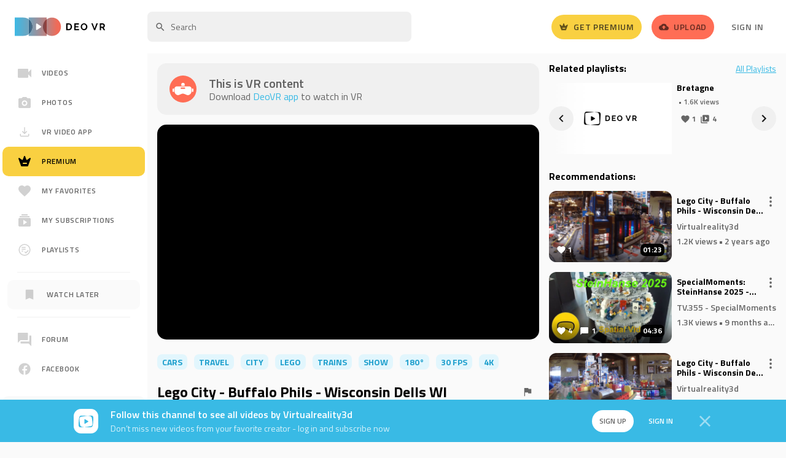

--- FILE ---
content_type: text/html; charset=UTF-8
request_url: https://deovr.com/1krmjv
body_size: 60774
content:







 




    


























        
        
<!DOCTYPE html>
<html lang="en">
<head>
    

<title>Lego City - Buffalo Phils - Wisconsin Dells WI | DeoVR</title>

<meta charset="UTF-8">
<meta name="viewport" content="width=device-width, initial-scale=1">

<link rel="preconnect" href="https://fonts.gstatic.com">
<link rel="preconnect" href="//fonts.googleapis.com" crossorigin />
<link rel="preconnect" href="//www.google.com" />
<link rel="preconnect" href="//www.google-analytics.com" />



        <meta name="title" content="Lego City - Buffalo Phils - Wisconsin Dells WI | DeoVR">



<meta property="og:locale" content="en_US">




    <meta name="csrf-token" content="16561d409a7eba054a3e55d11eb7e8064da21747">


        <link rel="stylesheet" href="/s/css/styles.min.gz.css?v=f9c22d2a">

    <meta name="apple-mobile-web-app-capable" content="yes">
    <meta name="mobile-web-app-capable" content="yes">


<script>
    var globalObj = {};
    globalObj.is_logged = false;
    globalObj.csrf_token = "16561d409a7eba054a3e55d11eb7e8064da21747";
    globalObj.auth_jwt = "";
    globalObj.is_modalViewInVr = true;
    globalObj.triedApp = false;
    globalObj.files_download_limit_count = 3
    globalObj.entry_id = "21148";    globalObj.comments_type = "1";    globalObj.paymentPremiumUrl = "/payment/premium";
    globalObj.searchQuery = "";
    globalObj.getStaticDomain = "";
    globalObj.iconVersion = "4.22";
    globalObj.iconPath = "/s/images/icons/main";
    globalObj.recaptcha_v3_site_key = "6LdaBg0cAAAAAJqVwsLqNeqRaxC0AOWq5bvvwEUZ";
    globalObj.recaptcha_v2_site_key = "6Lc7Bw0cAAAAAL3d0vIqo0JoefoFcC71J-cLxKkK";
    globalObj.errorCodes = {};
    globalObj.errorCodes.GENERAL_ERROR = 0;
    globalObj.errorCodes.GENERAL_WRONG_CAPTCHA = -1;
    globalObj.isChannelOwner = ``;
    globalObj.apiProject = `13`;
    globalObj.isTrialAvailable = false;
    globalObj.amplitudeApiKey = "0e9473834b3e400c8e2bff4c85f7c8eb";
    globalObj.isAmplitudeEventsAvailable = true;
    globalObj.amplitudePageName = "Video page";
    globalObj.getIconSvg = function (mods, cls = '', attr = '') {
        if (typeof mods === 'undefined') {
            throw new Error("'mods' param should not be empty");
        }

        return new Promise((resolve, reject) => {
            fetch(`${globalObj.iconPath}/${mods}.svg?v${globalObj.iconVersion}`, {cache: "force-cache"})
                .then(r => r.text())
                .then(html => {
                    let svg = `<span class="o-icon ${cls}" ${attr}>${html.replace('<svg', '<svg class="o-icon" style="pointer-events: none; display: block; width: 100%; height: 100%;"')}</span>`;
                    resolve(svg);
                })
                .catch(err => {reject(err)});
        })
    };
</script>


            <link rel="canonical" href="https://deovr.com/1krmjv">
        <link rel="alternate" type="application/rss+xml" title="DeoVR - RSS Feed" href="https://deovr.com/videos/rss">



                <!-- amplitude -->
            <script type="text/javascript">
        
        !function(){"use strict";!function(e,t){var n=e.amplitude||{_q:[],_iq:{}};if(n.invoked)e.console&&console.error&&console.error("Amplitude snippet has been loaded.");else{var r=function(e,t){e.prototype[t]=function(){return this._q.push({name:t,args:Array.prototype.slice.call(arguments,0)}),this}},s=function(e,t,n){return function(r){e._q.push({name:t,args:Array.prototype.slice.call(n,0),resolve:r})}},o=function(e,t,n){e[t]=function(){if(n)return{promise:new Promise(s(e,t,Array.prototype.slice.call(arguments)))}}},i=function(e){for(var t=0;t<m.length;t++)o(e,m[t],!1);for(var n=0;n<g.length;n++)o(e,g[n],!0)};n.invoked=!0;var u=t.createElement("script");u.type="text/javascript",u.integrity="sha384-x0ik2D45ZDEEEpYpEuDpmj05fY91P7EOZkgdKmq4dKL/ZAVcufJ+nULFtGn0HIZE",u.crossOrigin="anonymous",u.async=!0,u.src="https://cdn.amplitude.com/libs/analytics-browser-2.0.0-min.js.gz",u.onload=function(){e.amplitude.runQueuedFunctions||console.log("[Amplitude] Error: could not load SDK")};var a=t.getElementsByTagName("script")[0];a.parentNode.insertBefore(u,a);for(var c=function(){return this._q=[],this},p=["add","append","clearAll","prepend","set","setOnce","unset","preInsert","postInsert","remove","getUserProperties"],l=0;l<p.length;l++)r(c,p[l]);n.Identify=c;for(var d=function(){return this._q=[],this},f=["getEventProperties","setProductId","setQuantity","setPrice","setRevenue","setRevenueType","setEventProperties"],v=0;v<f.length;v++)r(d,f[v]);n.Revenue=d;var m=["getDeviceId","setDeviceId","getSessionId","setSessionId","getUserId","setUserId","setOptOut","setTransport","reset","extendSession"],g=["init","add","remove","track","logEvent","identify","groupIdentify","setGroup","revenue","flush"];i(n),n.createInstance=function(e){return n._iq[e]={_q:[]},i(n._iq[e]),n._iq[e]},e.amplitude=n}}(window,document)}();
        

        (() => {
            
            const options = {
                defaultTracking: {
                    attribution: false,
                    pageViews: false,
                    sessions: false,
                    formInteractions: false,
                    fileDownloads: false,
                },
            };
            

            
            // Set device ID
            
                            options.serverUrl = 'https://analytics.deovr.com';
            
                        amplitude.init('0e9473834b3e400c8e2bff4c85f7c8eb', options);
            
            
                                        
            const identifyEvent = new amplitude.Identify();
            identifyEvent.set('User status', 'Visitor');
            identifyEvent.set('Platform', 'Web');

            amplitude.identify(identifyEvent);
        })()
    </script>
        <!--/ amplitude -->
    


    <script>"use strict";function _typeof(e){return(_typeof="function"==typeof Symbol&&"symbol"==typeof Symbol.iterator?function(e){return typeof e}:function(e){return e&&"function"==typeof Symbol&&e.constructor===Symbol&&e!==Symbol.prototype?"symbol":typeof e})(e)}function _typeof(e){return(_typeof="function"==typeof Symbol&&"symbol"==typeof Symbol.iterator?function(e){return typeof e}:function(e){return e&&"function"==typeof Symbol&&e.constructor===Symbol&&e!==Symbol.prototype?"symbol":typeof e})(e)}!function(e,c){function f(e){return"function"!=typeof c.createElement?c.createElement(e):x?c.createElementNS.call(c,"http://www.w3.org/2000/svg",e):c.createElement.apply(c,arguments)}var o,n,t,i,r,a,s,l,d,u,p,b,w=[],y=[],m={_version:"3.6.0",_config:{classPrefix:"",enableClasses:!0,enableJSClass:!0,usePrefixes:!0},_q:[],on:function(e,o){var n=this;setTimeout(function(){o(n[e])},0)},addTest:function(e,o,n){y.push({name:e,fn:o,options:n})},addAsyncTest:function(e){y.push({name:null,fn:e})}},h=function(){},v=(h.prototype=m,h=new h,m._config.usePrefixes?" -webkit- -moz- -o- -ms- ".split(" "):["",""]),g=(m._prefixes=v,c.documentElement),x="svg"===g.nodeName.toLowerCase();for(s in(m.testStyles=function(e,o,n,t){var i,r,a,s,l="modernizr",d=f("div");if((s=c.body)||((s=f(x?"svg":"body")).fake=!0),parseInt(n,10))for(;n--;)(r=f("div")).id=t?t[n]:l+(n+1),d.appendChild(r);return(i=f("style")).type="text/css",i.id="s"+l,(s.fake?s:d).appendChild(i),s.appendChild(d),i.styleSheet?i.styleSheet.cssText=e:i.appendChild(c.createTextNode(e)),d.id=l,s.fake&&(s.style.background="",s.style.overflow="hidden",a=g.style.overflow,g.style.overflow="hidden",g.appendChild(s)),i=o(d,e),s.fake?(s.parentNode.removeChild(s),g.style.overflow=a,g.offsetHeight):d.parentNode.removeChild(d),!!i})("#modernizr{overflow: scroll; width: 40px; height: 40px; }#"+v.join("scrollbar{width:10px} #modernizr::").split("#").slice(1).join("#")+"scrollbar{width:10px}",function(e){h.addTest("cssscrollbar","scrollWidth"in e&&30==e.scrollWidth)}),y)if(y.hasOwnProperty(s)){if(o=[],(n=y[s]).name&&(o.push(n.name.toLowerCase()),n.options&&n.options.aliases&&n.options.aliases.length))for(t=0;t<n.options.aliases.length;t++)o.push(n.options.aliases[t].toLowerCase());for(l=n.fn,d="function",i=_typeof(l)===d?n.fn():n.fn,r=0;r<o.length;r++)1===(a=o[r].split(".")).length?h[a[0]]=i:(!h[a[0]]||h[a[0]]instanceof Boolean||(h[a[0]]=new Boolean(h[a[0]])),h[a[0]][a[1]]=i),w.push((i?"":"no-")+a.join("-"))}v=w,p=g.className,b=h._config.classPrefix||"",x&&(p=p.baseVal),h._config.enableJSClass&&(u=new RegExp("(^|\\s)"+b+"no-js(\\s|$)"),p=p.replace(u,"$1"+b+"js$2")),h._config.enableClasses&&(p+=" "+b+v.join(" "+b),x?g.className.baseVal=p:g.className=p),delete m.addTest,delete m.addAsyncTest;for(var k=0;k<h._q.length;k++)h._q[k]();e.Modernizr=h}(window,document),function(e,o){"object"==("undefined"==typeof exports?"undefined":_typeof(exports))&&"object"==("undefined"==typeof module?"undefined":_typeof(module))?module.exports=o():"function"==typeof define&&define.amd?define([],o):"object"==("undefined"==typeof exports?"undefined":_typeof(exports))?exports.device=o():e.device=o()}(window,function(){return n=[function(e,o,n){e.exports=n(1)},function(e,o,n){n.r(o);var t="function"==typeof Symbol&&"symbol"==_typeof(Symbol.iterator)?function(e){return _typeof(e)}:function(e){return e&&"function"==typeof Symbol&&e.constructor===Symbol&&e!==Symbol.prototype?"symbol":_typeof(e)},i=window.device,r={},a=[],s=(window.device=r,window.document.documentElement),l=window.navigator.userAgent.toLowerCase(),d=["googletv","viera","smarttv","internet.tv","netcast","nettv","appletv","boxee","kylo","roku","dlnadoc","pov_tv","hbbtv","ce-html"];function c(e,o){return-1!==e.indexOf(o)}function f(e){return c(l,e)}function u(e){return s.className.match(new RegExp(e,"i"))}function p(e){var o;u(e)||(o=s.className.replace(/^\s+|\s+$/g,""),s.className=o+" "+e)}function b(e){u(e)&&(s.className=s.className.replace(" "+e,""))}function w(){r.landscape()?(b("portrait"),p("landscape"),y("landscape")):(b("landscape"),p("portrait"),y("portrait")),h()}function y(e){for(var o=0;o<a.length;o++)a[o](e)}r.macos=function(){return f("mac")},r.ios=function(){return r.iphone()||r.ipod()||r.ipad()},r.iphone=function(){return!r.windows()&&f("iphone")},r.ipod=function(){return f("ipod")},r.ipad=function(){var e="MacIntel"===navigator.platform&&1<navigator.maxTouchPoints;return f("ipad")||e},r.android=function(){return!r.windows()&&f("android")},r.androidPhone=function(){return r.android()&&f("mobile")},r.androidTablet=function(){return r.android()&&!f("mobile")},r.blackberry=function(){return f("blackberry")||f("bb10")},r.blackberryPhone=function(){return r.blackberry()&&!f("tablet")},r.blackberryTablet=function(){return r.blackberry()&&f("tablet")},r.windows=function(){return f("windows")},r.windowsPhone=function(){return r.windows()&&f("phone")},r.windowsTablet=function(){return r.windows()&&f("touch")&&!r.windowsPhone()},r.fxos=function(){return(f("(mobile")||f("(tablet"))&&f(" rv:")},r.fxosPhone=function(){return r.fxos()&&f("mobile")},r.fxosTablet=function(){return r.fxos()&&f("tablet")},r.meego=function(){return f("meego")},r.cordova=function(){return window.cordova&&"file:"===location.protocol},r.nodeWebkit=function(){return"object"===t(window.process)},r.mobile=function(){return r.androidPhone()||r.iphone()||r.ipod()||r.windowsPhone()||r.blackberryPhone()||r.fxosPhone()||r.meego()},r.tablet=function(){return r.ipad()||r.androidTablet()||r.blackberryTablet()||r.windowsTablet()||r.fxosTablet()},r.desktop=function(){return!r.tablet()&&!r.mobile()},r.television=function(){for(var e=0;e<d.length;){if(f(d[e]))return!0;e++}return!1},r.portrait=function(){return screen.orientation&&Object.prototype.hasOwnProperty.call(window,"onorientationchange")?c(screen.orientation.type,"portrait"):r.ios()&&Object.prototype.hasOwnProperty.call(window,"orientation")?90!==Math.abs(window.orientation):1<window.innerHeight/window.innerWidth},r.landscape=function(){return screen.orientation&&Object.prototype.hasOwnProperty.call(window,"onorientationchange")?c(screen.orientation.type,"landscape"):r.ios()&&Object.prototype.hasOwnProperty.call(window,"orientation")?90===Math.abs(window.orientation):window.innerHeight/window.innerWidth<1},r.noConflict=function(){return window.device=i,this},r.ios()?r.ipad()?p("ios ipad tablet"):r.iphone()?p("ios iphone mobile"):r.ipod()&&p("ios ipod mobile"):r.macos()?p("macos desktop"):r.android()?r.androidTablet()?p("android tablet"):p("android mobile"):r.blackberry()?r.blackberryTablet()?p("blackberry tablet"):p("blackberry mobile"):r.windows()?r.windowsTablet()?p("windows tablet"):r.windowsPhone()?p("windows mobile"):p("windows desktop"):r.fxos()?r.fxosTablet()?p("fxos tablet"):p("fxos mobile"):r.meego()?p("meego mobile"):r.nodeWebkit()?p("node-webkit"):r.television()?p("television"):r.desktop()&&p("desktop"),r.cordova()&&p("cordova"),r.onChangeOrientation=function(e){"function"==typeof e&&a.push(e)};n="resize";function m(e){for(var o=0;o<e.length;o++)if(r[e[o]]())return e[o];return"unknown"}function h(){r.orientation=m(["portrait","landscape"])}Object.prototype.hasOwnProperty.call(window,"onorientationchange")&&(n="orientationchange"),window.addEventListener?window.addEventListener(n,w,!1):window.attachEvent?window.attachEvent(n,w):window[n]=w,w(),r.type=m(["mobile","tablet","desktop"]),r.os=m(["ios","iphone","ipad","ipod","android","blackberry","macos","windows","fxos","meego","television"]),h(),o.default=r}],t={},i.m=n,i.c=t,i.d=function(e,o,n){i.o(e,o)||Object.defineProperty(e,o,{enumerable:!0,get:n})},i.r=function(e){"undefined"!=typeof Symbol&&Symbol.toStringTag&&Object.defineProperty(e,Symbol.toStringTag,{value:"Module"}),Object.defineProperty(e,"__esModule",{value:!0})},i.t=function(o,e){if(1&e&&(o=i(o)),8&e)return o;if(4&e&&"object"==_typeof(o)&&o&&o.__esModule)return o;var n=Object.create(null);if(i.r(n),Object.defineProperty(n,"default",{enumerable:!0,value:o}),2&e&&"string"!=typeof o)for(var t in o)i.d(n,t,function(e){return o[e]}.bind(null,t));return n},i.n=function(e){var o=e&&e.__esModule?function(){return e.default}:function(){return e};return i.d(o,"a",o),o},i.o=function(e,o){return Object.prototype.hasOwnProperty.call(e,o)},i.p="",i(i.s=0).default;function i(e){if(t[e])return t[e].exports;var o=t[e]={i:e,l:!1,exports:{}};return n[e].call(o.exports,o,o.exports,i),o.l=!0,o.exports}var n,t});</script>
            <script type="text/javascript">
            window.vrPlayerSettings = {
                ...(window.vrPlayerSettings || {}),
                                videoData: {"id":21148,"title":"Lego City - Buffalo Phils - Wisconsin Dells WI","angle":180,"format":"sbs2l","duration":70,"likes":1,"posterURL":"https:\/\/cdn-vr.deovr.com\/images\/21148\/57150_vid-cover-desktop.jpg","fullAccess":true,"isFavorite":0,"projection":0,"relatedScenes":[],"mediaType":"video","user_id":"","src":[{"url":"https:\/\/cdn-vr.deovr.com\/full_videos_app\/h265\/21148_1080p.mp4?Expires=1769192626&Signature=ws7roaPTmSClufX9cvRbmCyh394%3D&AWSAccessKeyId=ACF1E79A1D064B998FF2C62A58DF9C60","encoding":"h265","mimeType":"video\/mp4","quality":"1080p","accessState":1,"width":2160,"height":1080},{"url":"https:\/\/cdn-vr.deovr.com\/full_videos_app\/h265\/21148_1440p.mp4?Expires=1769192626&Signature=%2B2tug%2FM4Cjfw81anWEj4W%2Bm4S7I%3D&AWSAccessKeyId=ACF1E79A1D064B998FF2C62A58DF9C60","encoding":"h265","mimeType":"video\/mp4","quality":"1440p","accessState":1,"width":2880,"height":1440},{"url":"https:\/\/cdn-vr.deovr.com\/full_videos_app\/h265\/21148_1920p.mp4?Expires=1769192626&Signature=OJ9ZLVnWQw054OfT6g6jExoF68I%3D&AWSAccessKeyId=ACF1E79A1D064B998FF2C62A58DF9C60","encoding":"h265","mimeType":"video\/mp4","quality":"1920p","accessState":1,"width":3840,"height":1920},{"url":"https:\/\/cdn-vr.deovr.com\/full_videos_app\/h264\/21148_1080p.mp4?Expires=1769192626&Signature=DWD6VtsO%2BsSrn1sBld%2BsIj9jXXI%3D&AWSAccessKeyId=ACF1E79A1D064B998FF2C62A58DF9C60","encoding":"h264","mimeType":"video\/mp4","quality":"1080p","accessState":1,"width":2160,"height":1080},{"url":"https:\/\/cdn-vr.deovr.com\/full_videos_app\/h264\/21148_1440p.mp4?Expires=1769192626&Signature=AagdyjQxpbRJnjvxHiEydWqxD%2Fs%3D&AWSAccessKeyId=ACF1E79A1D064B998FF2C62A58DF9C60","encoding":"h264","mimeType":"video\/mp4","quality":"1440p","accessState":1,"width":2880,"height":1440},{"url":"https:\/\/cdn-vr.deovr.com\/full_videos_app\/h264\/21148_1920p.mp4?Expires=1769192626&Signature=LsxnEc7JBEMgECfdQzSbTG7bPDg%3D&AWSAccessKeyId=ACF1E79A1D064B998FF2C62A58DF9C60","encoding":"h264","mimeType":"video\/mp4","quality":"1920p","accessState":1,"width":3840,"height":1920}],"rewindVideo":"https:\/\/cdn-vr.deovr.com\/preview\/500f\/21148_200p.mp4?Expires=1769192626&Signature=58k0fHOccaeVzPBlr0LLx6VABBA%3D&AWSAccessKeyId=ACF1E79A1D064B998FF2C62A58DF9C60"},
                                font: "Titillium Web",
                videoId: 21148,

                hubOptions: {
                    disable: true,
                },
                next() {
                    const src = this.videoData?.nextVideo;
                    if (src)
                        window.location.href = src
                },
            };
        </script>
    


    

    

    <script type="application/ld+json">{"@context": "http://schema.org","@type": "BreadcrumbList","itemListElement": [{"@type": "ListItem","position": 1,"name": "Home","item": "https://deovr.com"},{"@type": "ListItem","position": 2,"name": "videos","item": "https://deovr.com/videos"},{"@type": "ListItem","position": 3,"name": "/1krmjv","item": "https://deovr.com/1krmjv"}]}</script>


    <script type="application/ld+json">{"@context": "http://schema.org","@id": "https://deovr.com/1krmjv#webpage","@type": "WebPage","url": "https://deovr.com/1krmjv","mainEntity":"/m/01jk9n","potentialAction": {"@type": "SearchAction","target": "https://deovr.com/google/search?q={q}","query-input": "required name=q"}}</script>


    <script type="application/ld+json">
            {
                "@context": "http://schema.org/",
                "@type": "WPHeader",
                "headline": "DeoVR.com",
                "description": "DeoVR.com"
            }
        </script>



    <script type="application/ld+json">{"@context": "http://schema.org/","@type": "WPFooter","url": "https://deovr.com"}</script>



    


    


    <!-- Add Twitter card update-->
    
<meta name="twitter:card" content="summary_large_image"/>
<meta property="og:site_name" content="DeoVR"/>
<meta property="og:url" content="https://deovr.com/1krmjv"/>
<meta name="twitter:site" content="https://deovr.com"/>
<meta name="twitter:creator" content="@DeoVRplayer"/>
    <meta property="og:type" content="article">
    <meta property="article:published_time" content="2024-02-19">
     
        <meta name="twitter:title" content="Lego City - Buffalo Phils - Wisconsin Dells WI | DeoVR"/>
        <meta property="og:title" content="Lego City - Buffalo Phils - Wisconsin Dells WI | DeoVR"/>
    
            <meta name="twitter:description" content=""/>
        <meta property="og:description" content=""/>
    
    <meta name="twitter:image" content="https://cdn-vr.deovr.com/images/21148/57150_vid-cover-desktop.jpg"/>
    <meta property="og:image" content="https://cdn-vr.deovr.com/images/21148/57150_vid-cover-desktop.jpg">
    <meta property="og:image:width" content="1200">
    <meta property="og:image:height" content="720">
                                        <meta property="article:tag" content="Cars"/>
                                                <meta property="article:tag" content="Travel"/>
                                                <meta property="article:tag" content="City"/>
                                                <meta property="article:tag" content="Lego"/>
                                                <meta property="article:tag" content="Trains"/>
                                                <meta property="article:tag" content="Show"/>
                                                <meta property="article:tag" content="180°"/>
                                                <meta property="article:tag" content="30 FPS"/>
                                                <meta property="article:tag" content="4K"/>
                            


    <!-- favicons-->
    <link rel="apple-touch-icon" sizes="180x180" href="/s/images/favicons/apple-touch-icon.png?v1">
<link rel="icon" type="image/png" sizes="32x32" href="/s/images/favicons/favicon-32x32.png?v1">
<link rel="icon" type="image/png" sizes="16x16" href="/s/images/favicons/favicon-16x16.png?v1">
<link rel="manifest" href="/s/images/favicons/site.webmanifest?v1">
<link rel="mask-icon" href="/s/images/favicons/safari-pinned-tab.svg?v1" color="#2d2d2d">
<meta name="msapplication-TileColor" content="#ffffff">
<meta name="msapplication-TileImage" content="/s/images/favicons/mstile-144x144.png??v1">
<meta name="theme-color" content="#ffffff">
    <!-- //favicons-->



        




    <!-- Google Tag Manager -->
    
    <!-- Google Tag Manager -->
    <script>(function(w,d,s,l,i){w[l]=w[l]||[];w[l].push({'gtm.start':
                new Date().getTime(),event:'gtm.js'});var f=d.getElementsByTagName(s)[0],
            j=d.createElement(s),dl=l!='dataLayer'?'&l='+l:'';j.async=true;j.src=
            'https://www.googletagmanager.com/gtm.js?id='+i+dl;f.parentNode.insertBefore(j,f);
        })(window,document,'script','dataLayer','GTM-52DQ49K');</script>
    <!-- End Google Tag Manager -->

    <!-- Google tag (gtag.js) -->
    <script async src="https://www.googletagmanager.com/gtag/js?id=AW-16691484851"></script>
    <script>
        window.dataLayer = window.dataLayer || [];
        function gtag(){dataLayer.push(arguments);}
        gtag('js', new Date());
        gtag('config', 'AW-16691484851');
    </script>
    <!-- End Google Tag Manager -->



    
    <!-- Meta Pixel Code -->
    <script>
        !function(f,b,e,v,n,t,s)
        {if(f.fbq)return;n=f.fbq=function(){n.callMethod?
        n.callMethod.apply(n,arguments):n.queue.push(arguments)};
        if(!f._fbq)f._fbq=n;n.push=n;n.loaded=!0;n.version='2.0';
        n.queue=[];t=b.createElement(e);t.async=!0;
        t.src=v;s=b.getElementsByTagName(e)[0];
        s.parentNode.insertBefore(t,s)}(window, document,'script',
        'https://connect.facebook.net/en_US/fbevents.js');
        fbq('init', '249110974880218');
        fbq('track', 'PageView');
    </script>
    <noscript><img height="1" width="1" style="display:none"src="https://www.facebook.com/tr?id=249110974880218&ev=PageView&noscript=1"/></noscript>
    <!-- End Meta Pixel Code -->



    
<!-- Reddit Pixel -->
<script>
!function(w,d){if(!w.rdt){var p=w.rdt=function(){p.sendEvent?p.sendEvent.apply(p,arguments):p.callQueue.push(arguments)};p.callQueue=[];var t=d.createElement("script");t.src="https://www.redditstatic.com/ads/pixel.js",t.async=!0;var s=d.getElementsByTagName("script")[0];s.parentNode.insertBefore(t,s)}}(window,document);rdt('init','a2_eho91pwj5iz0', {"aaid":"<AAID-HERE>","email":"<EMAIL-HERE>","externalId":"<EXTERNAL-ID-HERE>","idfa":"<IDFA-HERE>"});rdt('track', 'PageVisit');
</script>
<!-- DO NOT MODIFY UNLESS TO REPLACE A USER IDENTIFIER -->
<!-- End Reddit Pixel -->

</head>
<body class=" u-ff--base u-fs--si u-bgc-bg--alt">
<div id="content" class=" u-flex u-flex-col u-min-height--screen">
    <!-- Google Tag Manager (noscript) -->
    <noscript><iframe src="https://www.googletagmanager.com/ns.html?id=GTM-52DQ49K"
                      height="0" width="0" style="display:none;visibility:hidden"></iframe></noscript>
    <!-- End Google Tag Manager (noscript) -->

        
            

        
    <!-- c-header -->
    
        <header class="c-header u-bgc--wh u-lb u-px--five u-pos--t u-width--full desktop:u-relative desktop:u-px--six u-z--one js-c-header--fixed js-c-header--onstream">
            <div class="u-flex u-align-i--center u-relative u-height--full">
                







    <!-- logo -->

<div class="u-align-i--center desktop:u-absolute">
    <a href="/"
       class="u-block u-lh--zero desktop:u-pr--four desktop:u-ml--zero js-m-amplitude-click"
       rel="home"
       title="DeoVR"
       data-amplitude-event-type="Deo logo clicked"
    >
        <img src="/s/images/logo.svg?v1.2" class="u-align-y--m u-height--twn-six u-width--auto desktop:u-height--auto" width="147" height="37"  alt="DeoVR logo">
    </a>
</div>
<!-- /logo -->

    <!-- after-logo -->
    <div class="u-none desktop:u-block u-flex-grow--one u-pl--sidebar u-ml--six-neg">
        <div class="u-flex u-flex-justify--between u-align-i--center">
            <div>
                
                                            <div class="u-inline-block u-align-y--m u-width--search u-mr--four">
                            
<!-- search -->
<form action="/search" class="u-flex u-flex-justify--start" id="desktop-search">
    <input v-if="isAllResults" type="hidden" name="allresults">
    <div class="u-flex-grow--one u-relative">
        <input type="text" class="u-vis-hidden" name="q" :value="query">
        <div id="js-focus-input"
             class="o-input o-input--base o-input--medium o-input--icon u-lh--normal u-transition--base u-height--forty"
             :class="{'o-input--danger': !isQueryValid}"
             placeholder="Search"
             contenteditable="true"
             role="textbox"
             ref="input"
             inputmode="search"
             spellcheck="false"
             @focus="onFocus"
             @blur="onBlur"
             @input="updateQuery"
             @keydown="onKeydown($event), getCaretPos()"
             @click="getCaretPos()"
             @paste="clearPaste"
        ></div>
        
        
                    
    
            
    
        <!-- icon search -->
    <span class="o-icon u-absolute u-pos--l u-pos--centered-y u-disabled u-ml--three u-dw u-transition--base u-height--auto u-width--eighteen">
        <svg class="o-icon" style="pointer-events: none; display: block; width: 100%; height: 100%;" viewBox="0 0 24 24" xmlns="http://www.w3.org/2000/svg"><path d="M15.5 14h-.79l-.28-.27A6.471 6.471 0 0016 9.5 6.5 6.5 0 109.5 16c1.61 0 3.09-.59 4.23-1.57l.27.28v.79l5 4.99L20.49 19l-4.99-5zm-6 0C7.01 14 5 11.99 5 9.5S7.01 5 9.5 5 14 7.01 14 9.5 11.99 14 9.5 14z"  fill-rule="nonzero"/></svg>
    </span>


        <button v-show="query"
                type="button"
                class="o-btn2 o-btn2--small-squared o-btn--transparent u-absolute u-pos--r u-pos--centered-y u-mr--three"
                style="display: none;"
                @mousedown="preventFocusChange"
                @click="clearQuery"
        >
            
        
                    
    
            
    
        <!-- icon cross -->
    <span class="o-icon o-icon--small u-ug">
        <svg class="o-icon" style="pointer-events: none; display: block; width: 100%; height: 100%;" viewBox="0 0 24 24" xmlns="http://www.w3.org/2000/svg"><path d="M21 4.813L19.187 3 12 10.187 4.813 3 3 4.813 10.187 12 3 19.187 4.813 21 12 13.813 19.187 21 21 19.187 13.813 12z"/></svg>
    </span>

        </button>

        <search-result :query="query"
                       :is-shown="resultIsShown"
                       :channels="result.channels"
                       :tags="result.tags"
                       :scenes="result.scenes"
                       :playlists="result.playlists"
                       :suggestion-selected="suggestionSelected"
                       @suggestion-clicked="selectSuggestion"
                       @see-all-results="seeAllResults"
                       @mouseover="isMouseOver = true"
                       @mouseleave="isMouseOver = false"
        ></search-result>
    </div>
</form>
<!-- /search -->                        </div>
                                    
                
                                    
            </div>

            <!-- btns -->
            <div class="u-flex u-flex-justify--between u-align-i--center">
                                    
                        <div class="u-mr--four">
    <a href="/payment/premium"
       class="o-btn o-btn--medium o-btn--premium u-relative u-flex u-align-i--center u-transition--base js-m-amplitude-click"
                  data-amplitude-event-type="Get premium button clicked"
           data-amplitude-props-page-name="Video page"
           >
        
        
        
                    
    
            
    
        <!-- icon crown--square -->
    <span class="o-icon u-lb desktop:u-mr--two u-transition--base" style="width: 16px; height: auto">
        <svg class="o-icon" style="pointer-events: none; display: block; width: 100%; height: 100%;" viewBox="0 0 24 24" xmlns="http://www.w3.org/2000/svg"><path d="m20.413 6.341-4.028 2.902a1.01 1.01 0 0 1-1.531-.466L12.95 3.662c-.322-.883-1.561-.883-1.883 0L9.153 8.766a.99.99 0 0 1-1.52.467l-4.03-2.902c-.805-.568-1.873.233-1.54 1.177l4.19 11.822a1 1 0 0 0 .946.67h9.598c.424 0 .806-.274.947-.67l4.19-11.822c.343-.944-.725-1.745-1.52-1.167ZM15.193 16H9.807C9.366 16 9 15.547 9 15c0-.547.366-1 .808-1h5.384c.442 0 .808.453.808 1 0 .547-.366 1-.808 1Z" fill-rule="nonzero"/></svg>

    </span>

        <span class="u-none desktop:u-inline-block">Get Premium</span>
    </a>
</div>
                    
                
                
                    <div class="u-mr--four">
    <a href="https://creator.deovr.com/"
       class="o-btn o-btn--medium o-btn--alt u-flex u-align-i--center hover:u-bgc--base u-transition--base js-m-amplitude-click"
                    data-amplitude-event-type="Upload button clicked"
            data-amplitude-props-page-name="Video page"
            >
        
        
                    
    
            
    
        <!-- icon upload -->
    <span class="o-icon u-lb desktop:u-mr--two u-transition--base" style="width: 16px; height: auto">
        <svg class="o-icon" style="pointer-events: none; display: block; width: 100%; height: 100%;" viewBox="0 0 24 24" xmlns="http://www.w3.org/2000/svg">
    <path d="M19.35 10.04A7.49 7.49 0 0 0 12 4C9.11 4 6.6 5.64 5.35 8.04A5.994 5.994 0 0 0 0 14c0 3.31 2.69 6 6 6h13c2.76 0 5-2.24 5-5 0-2.64-2.05-4.78-4.65-4.96ZM14 13v4h-4v-4H7l5-5 5 5h-3Z"
          fill-rule="nonzero"/>
</svg>

    </span>

        <span class="u-none desktop:u-inline-block">Upload</span>
    </a>
</div>
                
                                    
                        <div class="c-header-signin">
    <a href="/user/login?referer=%2F%2Fdeovr.com%2F1krmjv"
        data-qa="header-signin-link"
       class="o-btn o-btn--medium o-btn--transparent u-lb hover:u-bl u-transition--base"
    >Sign In</a>
</div>                    
                            </div>
            <!-- /btns -->
        </div>
    </div>
    <!-- /after-logo -->


    <div class="u-absolute u-pos--centered-y u-pos--r desktop:u-none">
        <div class="u-inline-block u-ml--one">
                            
                    <div class="u-mr--four">
    <a href="/payment/premium"
       class="o-btn o-btn--medium o-btn--premium u-relative u-flex u-align-i--center u-transition--base js-m-amplitude-click"
                  data-amplitude-event-type="Get premium button clicked"
           data-amplitude-props-page-name="Video page"
           >
        
        
        
                    
    
            
    
        <!-- icon crown--square -->
    <span class="o-icon u-lb desktop:u-mr--two u-transition--base" style="width: 16px; height: auto">
        <svg class="o-icon" style="pointer-events: none; display: block; width: 100%; height: 100%;" viewBox="0 0 24 24" xmlns="http://www.w3.org/2000/svg"><path d="m20.413 6.341-4.028 2.902a1.01 1.01 0 0 1-1.531-.466L12.95 3.662c-.322-.883-1.561-.883-1.883 0L9.153 8.766a.99.99 0 0 1-1.52.467l-4.03-2.902c-.805-.568-1.873.233-1.54 1.177l4.19 11.822a1 1 0 0 0 .946.67h9.598c.424 0 .806-.274.947-.67l4.19-11.822c.343-.944-.725-1.745-1.52-1.167ZM15.193 16H9.807C9.366 16 9 15.547 9 15c0-.547.366-1 .808-1h5.384c.442 0 .808.453.808 1 0 .547-.366 1-.808 1Z" fill-rule="nonzero"/></svg>

    </span>

        <span class="u-none desktop:u-inline-block">Get Premium</span>
    </a>
</div>
                
                    </div>

        <!-- video upload -->
            <div class="u-inline-block u-ml--one">
                
                    <div class="u-mr--four">
    <a href="https://creator.deovr.com/"
       class="o-btn o-btn--medium o-btn--alt u-flex u-align-i--center hover:u-bgc--base u-transition--base js-m-amplitude-click"
                    data-amplitude-event-type="Upload button clicked"
            data-amplitude-props-page-name="Video page"
            >
        
        
                    
    
            
    
        <!-- icon upload -->
    <span class="o-icon u-lb desktop:u-mr--two u-transition--base" style="width: 16px; height: auto">
        <svg class="o-icon" style="pointer-events: none; display: block; width: 100%; height: 100%;" viewBox="0 0 24 24" xmlns="http://www.w3.org/2000/svg">
    <path d="M19.35 10.04A7.49 7.49 0 0 0 12 4C9.11 4 6.6 5.64 5.35 8.04A5.994 5.994 0 0 0 0 14c0 3.31 2.69 6 6 6h13c2.76 0 5-2.24 5-5 0-2.64-2.05-4.78-4.65-4.96ZM14 13v4h-4v-4H7l5-5 5 5h-3Z"
          fill-rule="nonzero"/>
</svg>

    </span>

        <span class="u-none desktop:u-inline-block">Upload</span>
    </a>
</div>
                
            </div>
        <!-- //video upload -->

        <!-- mobile search-->
        <button class="o-btn o-btn--transparent u-relative u-transition--base u-align-y--m u-lb u-p--zero js-m-modal"
                data-modal-target="modalMobileSearch"
                data-modal-effect="slideLeftBigInFast"
                data-modal-ajax
        >
            
        
        
    
            
    
        <!-- icon search -->
    <span class="o-icon">
        <svg class="o-icon" style="pointer-events: none; display: block; width: 100%; height: 100%;" viewBox="0 0 24 24" xmlns="http://www.w3.org/2000/svg"><path d="M15.5 14h-.79l-.28-.27A6.471 6.471 0 0016 9.5 6.5 6.5 0 109.5 16c1.61 0 3.09-.59 4.23-1.57l.27.28v.79l5 4.99L20.49 19l-4.99-5zm-6 0C7.01 14 5 11.99 5 9.5S7.01 5 9.5 5 14 7.01 14 9.5 11.99 14 9.5 14z"  fill-rule="nonzero"/></svg>
    </span>

        </button>
        <!-- //mobile search-->


        
        <!-- //mobile profile -->
        <div class="m-dropdown u-relative u-inline-block u-ml--one">
            <button class="o-btn o-btn--transparent u-relative u-align-y--m u-p--zero u-lb js-m-dropdown"
                    type="button"
                    title="Sign in"
            >
                                
                
        
                    
    
            
    
        <!-- icon profile -->
    <span class="o-icon u-height--auto" style="width:22px">
        <svg class="o-icon" style="pointer-events: none; display: block; width: 100%; height: 100%;" viewBox="0 0 24 24" xmlns="http://www.w3.org/2000/svg"><path d="M12 2C6.48 2 2 6.48 2 12s4.48 10 10 10 10-4.48 10-10S17.52 2 12 2zm0 3c1.66 0 3 1.34 3 3s-1.34 3-3 3-3-1.34-3-3 1.34-3 3-3zm0 14.2a7.2 7.2 0 01-6-3.22c.03-1.99 4-3.08 6-3.08 1.99 0 5.97 1.09 6 3.08a7.2 7.2 0 01-6 3.22z"/></svg>
    </span>

            </button>
            <div class="m-dropdown-content u-absolute u-z--one u-bgc--wh u-shadow--base u-none"
                 data-popper-placement="bottom-end"
            >
                <ul class="u-list">
                                            <li>
                            <a class="u-fs--se u-py--three u-px--four u-lb u-lh--normal u-fw--bold u-block u-nowrap u-transition--base hover:u-bl hover:u-bgc--lg"
                               href="/user/login?referer=%2F%2Fdeovr.com%2F1krmjv"
                            >Sign in</a>
                        </li>
                                    </ul>
            </div>
        </div>
        <!-- //mobile profile -->

        <!-- mobile menu link -->
            <button class="o-btn o-btn--transparent u-lb u-transition--base u-p--zero u-ml--one desktop:u-none js-m-modal"
                data-modal-target="mobile-menu"
                data-modal-effect="slideRightBigInFast"
            >
                
        
        
    
            
    
        <!-- icon menu -->
    <span class="o-icon">
        <svg class="o-icon" style="pointer-events: none; display: block; width: 100%; height: 100%;" viewBox="0 0 24 24" xmlns="http://www.w3.org/2000/svg"><path d="M3 18h18v-2H3v2zm0-5h18v-2H3v2zm0-7v2h18V6H3z" fill-rule="nonzero"/></svg>
    </span>

            </button>
        <!-- /mobile menu link -->
    </div>

            </div>
        </header>
    
    <!-- /c-header -->

    <!-- Bottom nav -->
            <div class="u-fixed u-pos--b u-stretch--x u-z--one u-bgc--wh desktop:u-none js-hide-on-play">
    <nav class="u-flex u-align-i--center u-flex-justify--evenly u-py--two u-fw--bold u-fs--tw u-uppercase">
                    <a class="u-c u-lb u-mx--two u-flex u-flex-col u-align-i--center"
               href="/videos">
                
        
        
    
            
    
        <!-- icon scenes -->
    <span class="o-icon">
        <svg class="o-icon" style="pointer-events: none; display: block; width: 100%; height: 100%;" viewBox="0 0 24 24" xmlns="http://www.w3.org/2000/svg"><path d="M21.58 7.19c-.23-.86-.91-1.54-1.77-1.77C18.25 5 12 5 12 5s-6.25 0-7.81.42c-.86.23-1.54.91-1.77 1.77C2 8.75 2 12 2 12s0 3.25.42 4.81c.23.86.91 1.54 1.77 1.77C5.75 19 12 19 12 19s6.25 0 7.81-.42c.86-.23 1.54-.91 1.77-1.77C22 15.25 22 12 22 12s0-3.25-.42-4.81zM10 15V9l5.2 3-5.2 3z" /></svg>
    </span>

                <span>Videos</span>
            </a>
        
                    <a class="u-c u-lb u-mx--two u-flex u-flex-col u-align-i--center u-relative"
               href="/categories">
                
        
        
    
            
    
        <!-- icon niches -->
    <span class="o-icon">
        <svg class="o-icon" style="pointer-events: none; display: block; width: 100%; height: 100%;" viewBox="0 0 24 24" xmlns="http://www.w3.org/2000/svg"><path d="M1 19.667h7.333v-2.445H1v2.445zM1 5v2.444h22V5H1zm0 8.556h14.667V11.11H1v2.445z"/></svg>
    </span>

                <span>Categories</span>
            </a>
        
                    <a class="u-c u-lb u-mx--two u-flex u-flex-col u-align-i--center"
               href="/app">
                
        
        
    
            
                                                                        
        <!-- icon deovr-1 -->
    <span class="o-icon" style="width:22px; height:auto">
        <svg class="o-icon" style="pointer-events: none; display: block; width: 100%; height: 100%;" viewBox="0 0 24 24" fill="none" xmlns="http://www.w3.org/2000/svg"><path d="M23.8 0H.199997v24H23.7V0h.1ZM17 12.4l-6.1 4.1c-.6.4-1.5 0-1.5-.8V7.5c0-.8.9-1.2 1.5-.8l6.1 4.1c.5.4.5 1.2 0 1.6Z" fill="url(#icon-id15250)"/><defs><linearGradient id="icon-id15250" x1=".236397" y1="12" x2="23.7636" y2="12" gradientUnits="userSpaceOnUse"><stop stop-color="#40B9E4"/><stop offset="1" stop-color="#F16C58"/></linearGradient></defs></svg>
    </span>

                <span>App</span>
            </a>
        
                    <span class="u-c u-lb u-mx--two u-flex u-flex-col u-align-i--center js-m-modal"
                data-modal-target="guestModal"
                data-modal-effect="slideDownBigIn"
                data-modal-ajax>
                
        
        
    
            
    
        <!-- icon myvideos -->
    <span class="o-icon">
        <svg class="o-icon" style="pointer-events: none; display: block; width: 100%; height: 100%;" viewBox="0 0 24 24" xmlns="http://www.w3.org/2000/svg"><path d="M4 6H2v14c0 1.1.9 2 2 2h14v-2H4V6zm16-4H8c-1.1 0-2 .9-2 2v12c0 1.1.9 2 2 2h12c1.1 0 2-.9 2-2V4c0-1.1-.9-2-2-2zm-8 12.5v-9l6 4.5-6 4.5z"/></svg>
    </span>

                <span>Library</span>
            </span>
            </nav>
</div>
            <!-- //Bottom nav -->

    <main class="u-relative u-z--zero u-clear js-main">
        
            
                            <!-- sidebar -->
                <aside class="c-sidebar u-none u-width--sidebar u-stretch--l u-sticky-i u-max-height--screen u-float--l u-z--one u-bgc--wh u-lb u-overflow--auto u-scrollbar-width--base u-scrollbar-radius--base u-scrollbar-bg--none u-change--transform
                   hover:u-scrollbar-bg--dg
                   desktop:u-block
                   desktop:u-mr--sidebar-neg                   js-c-sidebar js-m-scrollbar"
                                       >
                    <div class="c-sidebar-inner u-width--full">
                                            

<!-- c-filters--menu -->
<div class="u-uppercase u-fs--tw u-pt--two u-pb--two u-mx--one">
    <ul class="u-list">
        <!-- videos -->
        
    
            <li class="hover:u-bgc--lg u-transition--base u-radius--ten">
                            <a href="/videos"
                   class="u-py--four u-block u-pl--four u-fw--semibold  u-lb hover:u-bl  u-transition--base u-relative u-overflow--hidden u-ellipsis u-width--full u-nowrap desktop:u-pl--six js-m-amplitude-click"
                                      data-amplitude-event-type="Left panel clicked"
                   data-amplitude-props-type="Videos"
                >
                                            
        
                    
    
            
    
        <!-- icon cam -->
    <span class="o-icon u-ml--four u-opacity--three u-absolute u-pos--centered-y u-pos--l desktop:u-ml--six">
        <svg class="o-icon" style="pointer-events: none; display: block; width: 100%; height: 100%;" viewBox="0 0 24 24" xmlns="http://www.w3.org/2000/svg"><path d="M18.111 10.5V6.222c0-.672-.55-1.222-1.222-1.222H2.222C1.55 5 1 5.55 1 6.222v12.222c0 .673.55 1.223 1.222 1.223H16.89c.672 0 1.222-.55 1.222-1.223v-4.277L23 19.056V5.61L18.111 10.5Z" fill-rule="nonzero"/></svg>

    </span>

                                        <span class="u-pl--four u-ml--six u-lsp--alt">Videos</span>
                </a>
                    </li>
    
        <!-- /videos -->

        <!-- videos -->
        
    
            <li class="hover:u-bgc--lg u-transition--base u-radius--ten">
                            <a href="/photos"
                   class="u-py--four u-block u-pl--four u-fw--semibold  u-lb hover:u-bl  u-transition--base u-relative u-overflow--hidden u-ellipsis u-width--full u-nowrap desktop:u-pl--six js-m-amplitude-click"
                                      data-amplitude-event-type="Left panel clicked"
                   data-amplitude-props-type="Photos"
                >
                                            
        
                    
    
            
    
        <!-- icon photo-cam -->
    <span class="o-icon u-ml--four u-opacity--three u-absolute u-pos--centered-y u-pos--l desktop:u-ml--six">
        <svg class="o-icon" style="pointer-events: none; display: block; width: 100%; height: 100%;" viewBox="0 0 24 24" xmlns="http://www.w3.org/2000/svg"><path d="M12 17.5C13.25 17.5 14.3125 17.0625 15.1875 16.1875C16.0625 15.3125 16.5 14.25 16.5 13C16.5 11.75 16.0625 10.6875 15.1875 9.8125C14.3125 8.9375 13.25 8.5 12 8.5C10.75 8.5 9.6875 8.9375 8.8125 9.8125C7.9375 10.6875 7.5 11.75 7.5 13C7.5 14.25 7.9375 15.3125 8.8125 16.1875C9.6875 17.0625 10.75 17.5 12 17.5ZM12 15.5C11.3 15.5 10.7083 15.2583 10.225 14.775C9.74167 14.2917 9.5 13.7 9.5 13C9.5 12.3 9.74167 11.7083 10.225 11.225C10.7083 10.7417 11.3 10.5 12 10.5C12.7 10.5 13.2917 10.7417 13.775 11.225C14.2583 11.7083 14.5 12.3 14.5 13C14.5 13.7 14.2583 14.2917 13.775 14.775C13.2917 15.2583 12.7 15.5 12 15.5ZM4 21C3.45 21 2.97917 20.8042 2.5875 20.4125C2.19583 20.0208 2 19.55 2 19V7C2 6.45 2.19583 5.97917 2.5875 5.5875C2.97917 5.19583 3.45 5 4 5H7.15L9 3H15L16.85 5H20C20.55 5 21.0208 5.19583 21.4125 5.5875C21.8042 5.97917 22 6.45 22 7V19C22 19.55 21.8042 20.0208 21.4125 20.4125C21.0208 20.8042 20.55 21 20 21H4Z" /></svg>

    </span>

                                        <span class="u-pl--four u-ml--six u-lsp--alt">Photos</span>
                </a>
                    </li>
    
        <!-- /videos -->

        <!-- categories -->
        <!-- /categories -->


        <!-- app -->
        
    
            <li class="hover:u-bgc--lg u-transition--base u-radius--ten">
                            <a href="/app"
                   class="u-py--four u-block u-pl--four u-fw--semibold  u-lb hover:u-bl  u-transition--base u-relative u-overflow--hidden u-ellipsis u-width--full u-nowrap desktop:u-pl--six js-m-amplitude-click"
                                      data-amplitude-event-type="Left panel clicked"
                   data-amplitude-props-type="VR Video App"
                >
                                            
        
                    
    
            
    
        <!-- icon download-menu -->
    <span class="o-icon u-ml--four u-opacity--three u-absolute u-pos--centered-y u-pos--l desktop:u-ml--six">
        <svg class="o-icon" style="pointer-events: none; display: block; width: 100%; height: 100%;" viewBox="0 0 24 24" fill="none" xmlns="http://www.w3.org/2000/svg"><path d="M6.3077 19.4999C5.80257 19.4999 5.375 19.3249 5.025 18.9749C4.675 18.6249 4.5 18.1974 4.5 17.6922V15H5.99997V17.6922C5.99997 17.7692 6.03202 17.8397 6.09612 17.9038C6.16024 17.9679 6.23077 18 6.3077 18H17.6922C17.7692 18 17.8397 17.9679 17.9038 17.9038C17.9679 17.8397 18 17.7692 18 17.6922V15H19.5V17.6922C19.5 18.1974 19.325 18.6249 18.975 18.9749C18.625 19.3249 18.1974 19.4999 17.6922 19.4999H6.3077ZM12 15.6153L7.7308 11.3461L8.78462 10.2616L11.25 12.7269V4.3269H12.7499V12.7269L15.2153 10.2616L16.2692 11.3461L12 15.6153Z" /></svg>

    </span>

                                        <span class="u-pl--four u-ml--six u-lsp--alt">VR Video App</span>
                </a>
                    </li>
    
        <!-- /app -->

        <!-- premium -->
        
    
            <li class="hover:u-bgc--lg u-transition--base u-radius--ten">
                            <a href="/videos/premium"
                   class="u-py--four u-block u-pl--four u-fw--semibold o-btn--premium u-bl u-radius--ten u-transition--base u-relative u-overflow--hidden u-ellipsis u-width--full u-nowrap desktop:u-pl--six js-m-amplitude-click"
                                      data-amplitude-event-type="Left panel clicked"
                   data-amplitude-props-type="Premium"
                >
                                            
        
                    
    
            
    
        <!-- icon crown--square -->
    <span class="o-icon u-ml--four  u-absolute u-pos--centered-y u-pos--l desktop:u-ml--six">
        <svg class="o-icon" style="pointer-events: none; display: block; width: 100%; height: 100%;" viewBox="0 0 24 24" xmlns="http://www.w3.org/2000/svg"><path d="m20.413 6.341-4.028 2.902a1.01 1.01 0 0 1-1.531-.466L12.95 3.662c-.322-.883-1.561-.883-1.883 0L9.153 8.766a.99.99 0 0 1-1.52.467l-4.03-2.902c-.805-.568-1.873.233-1.54 1.177l4.19 11.822a1 1 0 0 0 .946.67h9.598c.424 0 .806-.274.947-.67l4.19-11.822c.343-.944-.725-1.745-1.52-1.167ZM15.193 16H9.807C9.366 16 9 15.547 9 15c0-.547.366-1 .808-1h5.384c.442 0 .808.453.808 1 0 .547-.366 1-.808 1Z" fill-rule="nonzero"/></svg>

    </span>

                                        <span class="u-pl--four u-ml--six u-lsp--alt">Premium</span>
                </a>
                    </li>
    
        <!-- /premium -->

                    
    
            <li class="hover:u-bgc--lg u-transition--base u-radius--ten">
                            <div class="u-py--four u-pl--four u-lb u-fw--semibold hover:u-bl u-transition--base u-relative u-overflow--hidden u-ellipsis u-width--full u-nowrap u-cursor--pointer desktop:u-pl--six js-m-modal"
                     data-modal-target="guestModal"
                     data-modal-effect="slideDownBigIn"
                     data-modal-ajax
                >
                                            
        
                    
    
            
    
        <!-- icon heart -->
    <span class="o-icon u-ml--four u-opacity--three u-absolute u-pos--centered-y u-pos--l desktop:u-ml--six">
        <svg class="o-icon" style="pointer-events: none; display: block; width: 100%; height: 100%;" viewBox="0 0 24 24" xmlns="http://www.w3.org/2000/svg"><path d="M12 21l-1.45-1.295C5.4 15.125 2 12.104 2 8.395a5.29 5.29 0 011.595-3.83A5.5 5.5 0 017.5 3c1.74 0 3.41.795 4.5 2.05A6.036 6.036 0 0116.5 3a5.5 5.5 0 013.905 1.565A5.29 5.29 0 0122 8.395c0 3.709-3.4 6.73-8.55 11.32L12 21z"/></svg>
    </span>

                                        <span class="u-pl--four u-ml--six u-lsp--alt">My Favorites</span>
                </div>
                    </li>
    
            
    
            <li class="hover:u-bgc--lg u-transition--base u-radius--ten">
                            <div class="u-py--four u-pl--four u-lb u-fw--semibold hover:u-bl u-transition--base u-relative u-overflow--hidden u-ellipsis u-width--full u-nowrap u-cursor--pointer desktop:u-pl--six js-m-modal"
                     data-modal-target="guestModal"
                     data-modal-effect="slideDownBigIn"
                     data-modal-ajax
                >
                                            
        
                    
    
            
    
        <!-- icon subscriptions -->
    <span class="o-icon u-ml--four u-opacity--three u-absolute u-pos--centered-y u-pos--l desktop:u-ml--six">
        <svg class="o-icon" style="pointer-events: none; display: block; width: 100%; height: 100%;" xmlns="http://www.w3.org/2000/svg" viewBox="0 0 24 24"><path d="M4 22c-.55 0-1.02-.196-1.413-.587A1.926 1.926 0 0 1 2 20V10c0-.55.196-1.02.587-1.412A1.926 1.926 0 0 1 4 8h16c.55 0 1.02.196 1.413.588.391.391.587.862.587 1.412v10c0 .55-.196 1.02-.587 1.413A1.926 1.926 0 0 1 20 22H4Zm6-3 6-4-6-4v8ZM4 7V5h16v2H4Zm3-3V2h10v2H7Z"/></svg>
    </span>

                                        <span class="u-pl--four u-ml--six u-lsp--alt">My Subscriptions</span>
                </div>
                    </li>
    
            </ul>
        <ul class="u-list">
        <!-- playlists -->
        
    
            <li class="hover:u-bgc--lg u-transition--base u-radius--ten">
                            <a href="/playlists"
                   class="u-py--four u-block u-pl--four u-fw--semibold  u-lb hover:u-bl  u-transition--base u-relative u-overflow--hidden u-ellipsis u-width--full u-nowrap desktop:u-pl--six js-m-amplitude-click"
                                      data-amplitude-event-type="Left panel clicked"
                   data-amplitude-props-type="Playlists"
                >
                                            
        
                    
    
            
    
        <!-- icon playlists-public -->
    <span class="o-icon u-ml--four u-opacity--three u-absolute u-pos--centered-y u-pos--l desktop:u-ml--six">
        <svg class="o-icon" style="pointer-events: none; display: block; width: 100%; height: 100%;" xmlns="http://www.w3.org/2000/svg" viewBox="0 0 24 24"><path d="m14.05 18.029 4.62-4.629-1.07-1.054-3.55 3.55-1.41-1.415-1.069 1.069 2.479 2.479Zm-6.8-3.279h2.5v-1.5h-2.5v1.5Zm0-3h6.5v-1.5h-6.5v1.5Zm0-3h6.5v-1.5h-6.5v1.5Zm4.752 12.75a9.255 9.255 0 0 1-3.705-.748 9.596 9.596 0 0 1-3.018-2.03 9.591 9.591 0 0 1-2.03-3.016 9.245 9.245 0 0 1-.749-3.704c0-1.314.25-2.55.748-3.705a9.597 9.597 0 0 1 2.03-3.017 9.592 9.592 0 0 1 3.016-2.032 9.245 9.245 0 0 1 3.704-.748c1.314 0 2.55.25 3.705.748a9.597 9.597 0 0 1 3.018 2.03 9.592 9.592 0 0 1 2.03 3.016 9.245 9.245 0 0 1 .749 3.704c0 1.314-.25 2.55-.748 3.705a9.597 9.597 0 0 1-2.03 3.018 9.592 9.592 0 0 1-3.016 2.03 9.247 9.247 0 0 1-3.704.749ZM12 20c2.233 0 4.125-.775 5.675-2.325C19.225 16.125 20 14.233 20 12c0-2.233-.775-4.125-2.325-5.675C16.125 4.775 14.233 4 12 4c-2.233 0-4.125.775-5.675 2.325C4.775 7.875 4 9.767 4 12c0 2.233.775 4.125 2.325 5.675C7.875 19.225 9.767 20 12 20Z"/></svg>
    </span>

                                        <span class="u-pl--four u-ml--six u-lsp--alt">Playlists</span>
                </a>
                    </li>
    
        <!-- /playlists -->
    </ul>

    <div class="u-bgc--lg u-mx--four u-my--three desktop:u-mx--six" style="height: 1px"></div>

            <div class="u-radius--ten desktop:u-mx--two u-overflow--hidden">
            <ul class="u-list u-bgc-bg--alt">
                
    
            <li class="hover:u-bgc--lg u-transition--base u-radius--ten">
                            <div class="u-py--four u-pl--four u-lb u-fw--semibold hover:u-bl u-transition--base u-relative u-overflow--hidden u-ellipsis u-width--full u-nowrap u-cursor--pointer desktop:u-pl--six js-m-modal"
                     data-modal-target="guestModal"
                     data-modal-effect="slideDownBigIn"
                     data-modal-ajax
                >
                                            
        
                    
    
            
    
        <!-- icon bookmark -->
    <span class="o-icon u-ml--four u-opacity--three u-absolute u-pos--centered-y u-pos--l desktop:u-ml--six">
        <svg class="o-icon" style="pointer-events: none; display: block; width: 100%; height: 100%;" viewBox="0 0 24 24" xmlns="http://www.w3.org/2000/svg"><path d="M5.65002 20V5.4c0-.48333.16667-.89166.5-1.225.33334-.33333.74167-.5 1.225-.5H16.625c.4834 0 .8917.16667 1.225.5.3334.33334.5.74167.5 1.225V20L12 17.3 5.65002 20Z"/></svg>
    </span>

                                        <span class="u-pl--four u-ml--six u-lsp--alt">Watch Later</span>
                </div>
                    </li>
    
            </ul>
        </div>
    
    <div class="u-bgc--lg u-mx--four u-my--three desktop:u-mx--six" style="height: 1px"></div>

    <ul class="u-list">
        <!-- forum -->
        
    
            <li class="hover:u-bgc--lg u-transition--base u-radius--ten">
                            <a href="//forum.deovr.com/"
                   class="u-py--four u-block u-pl--four u-fw--semibold  u-lb hover:u-bl  u-transition--base u-relative u-overflow--hidden u-ellipsis u-width--full u-nowrap desktop:u-pl--six js-m-amplitude-click"
                   target="_blank"                   data-amplitude-event-type="Left panel clicked"
                   data-amplitude-props-type="Forum"
                >
                                            
        
                    
    
            
    
        <!-- icon forum -->
    <span class="o-icon u-ml--four u-opacity--three u-absolute u-pos--centered-y u-pos--l desktop:u-ml--six">
        <svg class="o-icon" style="pointer-events: none; display: block; width: 100%; height: 100%;" viewBox="0 0 24 24" xmlns="http://www.w3.org/2000/svg"><path d="M21.9 5.4h-2.2v9.9H5.4v2.2c0 .605.495 1.1 1.1 1.1h12.1L23 23V6.5c0-.605-.495-1.1-1.1-1.1zM17.5 12V2.1c0-.605-.495-1.1-1.1-1.1H2.1C1.495 1 1 1.495 1 2.1v15.4l4.4-4.4h11c.605 0 1.1-.495 1.1-1.1z"  fill-rule="nonzero"/></svg>
    </span>

                                        <span class="u-pl--four u-ml--six u-lsp--alt">Forum</span>
                </a>
                    </li>
    
        <!-- /forum -->

        <!-- facebook -->
        
    
            <li class="hover:u-bgc--lg u-transition--base u-radius--ten">
                            <a href="//www.facebook.com/groups/deovr/"
                   class="u-py--four u-block u-pl--four u-fw--semibold  u-lb hover:u-bl  u-transition--base u-relative u-overflow--hidden u-ellipsis u-width--full u-nowrap desktop:u-pl--six js-m-amplitude-click"
                   target="_blank"                   data-amplitude-event-type="Left panel clicked"
                   data-amplitude-props-type="Facebook"
                >
                                            
        
                    
    
            
    
        <!-- icon social-fb -->
    <span class="o-icon u-ml--four u-opacity--three u-absolute u-pos--centered-y u-pos--l desktop:u-ml--six">
        <svg class="o-icon" style="pointer-events: none; display: block; width: 100%; height: 100%;" viewBox="0 0 24 24" xmlns="http://www.w3.org/2000/svg"><path d="M12 2.39999c-5.30158 0-9.59998 4.2984-9.59998 9.60001 0 4.8128 3.5456 8.7872 8.16478 9.4816V14.544H8.18962v-2.5232h2.37518v-1.6792c0-2.78001 1.3544-4.00001 3.6648-4.00001 1.1064 0 1.692.0824 1.9688.1192v2.2024h-1.576c-.9808 0-1.3232.9304-1.3232 1.97841v1.3792h2.8744l-.3896 2.5232h-2.4848v6.9576C17.9848 20.8664 21.6 16.86 21.6 12c0-5.30161-4.2984-9.60001-9.6-9.60001Z"/></svg>
    </span>

                                        <span class="u-pl--four u-ml--six u-lsp--alt">Facebook</span>
                </a>
                    </li>
    
        <!-- /facebook -->
    </ul>
</div>
<!-- /c-filters-menu -->

<!-- filter switches -->


<div class="u-uppercase u-fs--fo u-lb u-fw--semibold u-mx--one u-py--three u-pl--four desktop:u-pl--five u-radius--ten u-bgc-bg--alt u-mt--three">
    <form>
        <div class="u-block u-group u-mb--three">
            
    <label for="switch-8k"
           class="o-switch o-switch--base u-inline-block u-align-y--m u-transition--base"
    >
                
        <a href="/categories/8k-vr"
           rel="tag"
           class=" js-m-amplitude-click"
           data-amplitude-event-type="Left panel toggle button clicked"
           data-amplitude-props-type="8K"
           data-amplitude-props-mode="on"
        >
            <input type="checkbox" id="switch-8k" />
            <i class="o-switch-in"></i>
            <span class="o-switch-label u-inline-block u-align-y--m u-pl--three  group-hover:u-bl u-transition--base">
                <span class="u-ml--half u-inline-block u-transform-none">8K</span>
            </span>
        </a>
    </label>

        </div>

        <div class="u-block u-group u-mb--three">
            
    <label for="switch-120fps"
           class="o-switch o-switch--base u-inline-block u-align-y--m u-transition--base"
    >
                
        <a href="/categories/120-fps-vr"
           rel="tag"
           class=" js-m-amplitude-click"
           data-amplitude-event-type="Left panel toggle button clicked"
           data-amplitude-props-type="120 fps"
           data-amplitude-props-mode="on"
        >
            <input type="checkbox" id="switch-120fps" />
            <i class="o-switch-in"></i>
            <span class="o-switch-label u-inline-block u-align-y--m u-pl--three  group-hover:u-bl u-transition--base">
                <span class="u-ml--half u-inline-block u-transform-none">120 fps</span>
            </span>
        </a>
    </label>

        </div>

        <div class="u-block u-group u-mb--three">
            
    <label for="switch-passthrough"
           class="o-switch o-switch--base u-inline-block u-align-y--m u-transition--base"
    >
                
        <a href="/categories/passthrough-vr"
           rel="tag"
           class=" js-m-amplitude-click"
           data-amplitude-event-type="Left panel toggle button clicked"
           data-amplitude-props-type="Passthrough"
           data-amplitude-props-mode="on"
        >
            <input type="checkbox" id="switch-passthrough" />
            <i class="o-switch-in"></i>
            <span class="o-switch-label u-inline-block u-align-y--m u-pl--three  group-hover:u-bl u-transition--base">
                <span class="u-ml--half u-inline-block u-transform-none">Passthrough</span>
            </span>
        </a>
    </label>

        </div>

        <div class="u-block u-group u-mb--three">
            
    <label for="switch-passthrough"
           class="o-switch o-switch--base u-inline-block u-align-y--m u-transition--base"
    >
                
        <a href="/categories/passthrough-ai-vr"
           rel="tag"
           class=" js-m-amplitude-click"
           data-amplitude-event-type="Left panel toggle button clicked"
           data-amplitude-props-type="Passthrough AI"
           data-amplitude-props-mode="on"
        >
            <input type="checkbox" id="switch-passthrough" />
            <i class="o-switch-in"></i>
            <span class="o-switch-label u-inline-block u-align-y--m u-pl--three  group-hover:u-bl u-transition--base">
                <span class="u-ml--half u-inline-block u-transform-none">Passthrough AI</span>
            </span>
        </a>
    </label>

        </div>

        <div class="u-block u-group u-mb--three">
            
    <label for="switch-flat"
           class="o-switch o-switch--base u-inline-block u-align-y--m u-transition--base"
    >
                                    
        <a href="#"
           rel="tag"
           class="js-c-filters--show-flat js-m-amplitude-click"
           data-amplitude-event-type="Left panel toggle button clicked"
           data-amplitude-props-type="Show flat"
           data-amplitude-props-mode="off"
        >
            <input type="checkbox" id="switch-flat" checked/>
            <i class="o-switch-in"></i>
            <span class="o-switch-label u-inline-block u-align-y--m u-pl--three u-fw--bold group-hover:u-bl u-transition--base">
                <span class="u-ml--half u-inline-block u-transform-none">Show flat</span>
            </span>
        </a>
    </label>

        </div>

        <div class="u-block u-group u-mb--one">
            
    <label for="switch-premium-only"
           class="o-switch o-switch--base u-inline-block u-align-y--m u-transition--base"
    >
                
        <a href="#"
           rel="tag"
           class="js-c-filters--premium-only js-m-amplitude-click"
           data-amplitude-event-type="Left panel toggle button clicked"
           data-amplitude-props-type="Premium only"
           data-amplitude-props-mode="on"
        >
            <input type="checkbox" id="switch-premium-only" />
            <i class="o-switch-in"></i>
            <span class="o-switch-label u-inline-block u-align-y--m u-pl--three  group-hover:u-bl u-transition--base">
                <span class="u-ml--half u-inline-block u-transform-none">Premium only</span>
            </span>
        </a>
    </label>

        </div>
    </form>
</div>
<!-- /filter switches -->

<!-- filters-tags -->
<div class="u-fs--fo u-lb u-pb--twlv u-pt--five u-fw--semibold u-border--slb">
    <ul class="u-list">
                                
                            
                <li class="u-py--two u-border-l--four">
                    <a href="/categories/art-vr"
                       class="hover:u-bl u-transition--base u-pl--three desktop:u-pl--five js-m-amplitude-click"
                       rel="tag"
                       data-amplitude-event-type="Left panel categories clicked"
                       data-amplitude-props-type="Artistic"
                    >Artistic</a>
                </li>
                                            
                            
                <li class="u-py--two u-border-l--four">
                    <a href="/categories/asmr-vr"
                       class="hover:u-bl u-transition--base u-pl--three desktop:u-pl--five js-m-amplitude-click"
                       rel="tag"
                       data-amplitude-event-type="Left panel categories clicked"
                       data-amplitude-props-type="ASMR"
                    >ASMR</a>
                </li>
                                            
                            
                <li class="u-py--two u-border-l--four">
                    <a href="/categories/dance-vr"
                       class="hover:u-bl u-transition--base u-pl--three desktop:u-pl--five js-m-amplitude-click"
                       rel="tag"
                       data-amplitude-event-type="Left panel categories clicked"
                       data-amplitude-props-type="Dance"
                    >Dance</a>
                </li>
                                            
                            
                <li class="u-py--two u-border-l--four">
                    <a href="/categories/guided-tour-vr"
                       class="hover:u-bl u-transition--base u-pl--three desktop:u-pl--five js-m-amplitude-click"
                       rel="tag"
                       data-amplitude-event-type="Left panel categories clicked"
                       data-amplitude-props-type="Guided Tour"
                    >Guided Tour</a>
                </li>
                                            
                            
                <li class="u-py--two u-border-l--four">
                    <a href="/categories/gameplay-vr"
                       class="hover:u-bl u-transition--base u-pl--three desktop:u-pl--five js-m-amplitude-click"
                       rel="tag"
                       data-amplitude-event-type="Left panel categories clicked"
                       data-amplitude-props-type="Gameplay"
                    >Gameplay</a>
                </li>
                                            
                            
                <li class="u-py--two u-border-l--four">
                    <a href="/categories/music-vr"
                       class="hover:u-bl u-transition--base u-pl--three desktop:u-pl--five js-m-amplitude-click"
                       rel="tag"
                       data-amplitude-event-type="Left panel categories clicked"
                       data-amplitude-props-type="Music"
                    >Music</a>
                </li>
                                            
                            
                <li class="u-py--two u-border-l--four">
                    <a href="/categories/nature-vr"
                       class="hover:u-bl u-transition--base u-pl--three desktop:u-pl--five js-m-amplitude-click"
                       rel="tag"
                       data-amplitude-event-type="Left panel categories clicked"
                       data-amplitude-props-type="Nature"
                    >Nature</a>
                </li>
                                            
                            
                <li class="u-py--two u-border-l--four">
                    <a href="/categories/travel-vr"
                       class="hover:u-bl u-transition--base u-pl--three desktop:u-pl--five js-m-amplitude-click"
                       rel="tag"
                       data-amplitude-event-type="Left panel categories clicked"
                       data-amplitude-props-type="Travel"
                    >Travel</a>
                </li>
                    
                    <li class="u-py--two u-border-l--four">
                <a href="/channel"
                   class="hover:u-bl u-transition--base u-pl--three desktop:u-pl--five js-m-amplitude-click"
                   rel="tag"
                   data-amplitude-event-type="Left panel categories clicked"
                   data-amplitude-props-type="Creators"
                >Creators</a>
            </li>
        
                    <li class="u-py--two u-border-l--four">
                <a href="/videos?type=sandbox"
                   class="hover:u-bl u-transition--base u-pl--three desktop:u-pl--five js-m-amplitude-click"
                   rel="tag"
                   data-amplitude-event-type="Left panel categories clicked"
                   data-amplitude-props-type="Creators"
                >Sandbox</a>
            </li>
            </ul>
    <div class="u-lsp--alt u-uppercase u-mt--two u-fs--tw u-px--three u-border-l--four desktop:u-px--five">
        <a href="/categories"
           class="u-float--l u-transition--base u-base hover:u-opacity--eight js-m-amplitude-click"
           data-amplitude-event-type="Left panel categories clicked"
           data-amplitude-props-type="View more"
        >View more</a>
    </div>
</div>
<!-- /filters-tags -->
                                        </div>
                </aside>
                <!-- /sidebar -->
            
                                                                                                
        <!-- main content -->
        <div class="c-main-content desktop:u-flex desktop:u-flex-col desktop:u-flex-justify--between desktop:u-pl--sidebar desktop:u-float--l u-width--full js-c-sidebar-hide-main-content">
            <div class="u-flex-grow--one ">
                
                

                <!-- u-min-height -->
                <div class="u-pb--eight ">
                    <!-- content -->
                    
    <div class="c-page c-page--video u-max-width--layout u-mx--auto desktop:u-px--four">
        

    
  <script type="text/javascript">
      /*
countdown.js v2.6.0 http://countdownjs.org
Copyright (c)2006-2014 Stephen M. McKamey.
Licensed under The MIT License.
*/
      var module,countdown=function(v){function A(a,b){var c=a.getTime();a.setMonth(a.getMonth()+b);return Math.round((a.getTime()-c)/864E5)}function w(a){var b=a.getTime(),c=new Date(b);c.setMonth(a.getMonth()+1);return Math.round((c.getTime()-b)/864E5)}function x(a,b){b=b instanceof Date||null!==b&&isFinite(b)?new Date(+b):new Date;if(!a)return b;var c=+a.value||0;if(c)return b.setTime(b.getTime()+c),b;(c=+a.milliseconds||0)&&b.setMilliseconds(b.getMilliseconds()+c);(c=+a.seconds||0)&&b.setSeconds(b.getSeconds()+
          c);(c=+a.minutes||0)&&b.setMinutes(b.getMinutes()+c);(c=+a.hours||0)&&b.setHours(b.getHours()+c);(c=+a.weeks||0)&&(c*=7);(c+=+a.days||0)&&b.setDate(b.getDate()+c);(c=+a.months||0)&&b.setMonth(b.getMonth()+c);(c=+a.millennia||0)&&(c*=10);(c+=+a.centuries||0)&&(c*=10);(c+=+a.decades||0)&&(c*=10);(c+=+a.years||0)&&b.setFullYear(b.getFullYear()+c);return b}function D(a,b){return y(a)+(1===a?p[b]:q[b])}function n(){}function k(a,b,c,e,l,d){0<=a[c]&&(b+=a[c],delete a[c]);b/=l;if(1>=b+1)return 0;if(0<=a[e]){a[e]=
          +(a[e]+b).toFixed(d);switch(e){case "seconds":if(60!==a.seconds||isNaN(a.minutes))break;a.minutes++;a.seconds=0;case "minutes":if(60!==a.minutes||isNaN(a.hours))break;a.hours++;a.minutes=0;case "hours":if(24!==a.hours||isNaN(a.days))break;a.days++;a.hours=0;case "days":if(7!==a.days||isNaN(a.weeks))break;a.weeks++;a.days=0;case "weeks":if(a.weeks!==w(a.refMonth)/7||isNaN(a.months))break;a.months++;a.weeks=0;case "months":if(12!==a.months||isNaN(a.years))break;a.years++;a.months=0;case "years":if(10!==
          a.years||isNaN(a.decades))break;a.decades++;a.years=0;case "decades":if(10!==a.decades||isNaN(a.centuries))break;a.centuries++;a.decades=0;case "centuries":if(10!==a.centuries||isNaN(a.millennia))break;a.millennia++;a.centuries=0}return 0}return b}function B(a,b,c,e,l,d){var f=new Date;a.start=b=b||f;a.end=c=c||f;a.units=e;a.value=c.getTime()-b.getTime();0>a.value&&(f=c,c=b,b=f);a.refMonth=new Date(b.getFullYear(),b.getMonth(),15,12,0,0);try{a.millennia=0;a.centuries=0;a.decades=0;a.years=c.getFullYear()-
          b.getFullYear();a.months=c.getMonth()-b.getMonth();a.weeks=0;a.days=c.getDate()-b.getDate();a.hours=c.getHours()-b.getHours();a.minutes=c.getMinutes()-b.getMinutes();a.seconds=c.getSeconds()-b.getSeconds();a.milliseconds=c.getMilliseconds()-b.getMilliseconds();var g;0>a.milliseconds?(g=s(-a.milliseconds/1E3),a.seconds-=g,a.milliseconds+=1E3*g):1E3<=a.milliseconds&&(a.seconds+=m(a.milliseconds/1E3),a.milliseconds%=1E3);0>a.seconds?(g=s(-a.seconds/60),a.minutes-=g,a.seconds+=60*g):60<=a.seconds&&(a.minutes+=
          m(a.seconds/60),a.seconds%=60);0>a.minutes?(g=s(-a.minutes/60),a.hours-=g,a.minutes+=60*g):60<=a.minutes&&(a.hours+=m(a.minutes/60),a.minutes%=60);0>a.hours?(g=s(-a.hours/24),a.days-=g,a.hours+=24*g):24<=a.hours&&(a.days+=m(a.hours/24),a.hours%=24);for(;0>a.days;)a.months--,a.days+=A(a.refMonth,1);7<=a.days&&(a.weeks+=m(a.days/7),a.days%=7);0>a.months?(g=s(-a.months/12),a.years-=g,a.months+=12*g):12<=a.months&&(a.years+=m(a.months/12),a.months%=12);10<=a.years&&(a.decades+=m(a.years/10),a.years%=
          10,10<=a.decades&&(a.centuries+=m(a.decades/10),a.decades%=10,10<=a.centuries&&(a.millennia+=m(a.centuries/10),a.centuries%=10)));b=0;!(e&1024)||b>=l?(a.centuries+=10*a.millennia,delete a.millennia):a.millennia&&b++;!(e&512)||b>=l?(a.decades+=10*a.centuries,delete a.centuries):a.centuries&&b++;!(e&256)||b>=l?(a.years+=10*a.decades,delete a.decades):a.decades&&b++;!(e&128)||b>=l?(a.months+=12*a.years,delete a.years):a.years&&b++;!(e&64)||b>=l?(a.months&&(a.days+=A(a.refMonth,a.months)),delete a.months,
      7<=a.days&&(a.weeks+=m(a.days/7),a.days%=7)):a.months&&b++;!(e&32)||b>=l?(a.days+=7*a.weeks,delete a.weeks):a.weeks&&b++;!(e&16)||b>=l?(a.hours+=24*a.days,delete a.days):a.days&&b++;!(e&8)||b>=l?(a.minutes+=60*a.hours,delete a.hours):a.hours&&b++;!(e&4)||b>=l?(a.seconds+=60*a.minutes,delete a.minutes):a.minutes&&b++;!(e&2)||b>=l?(a.milliseconds+=1E3*a.seconds,delete a.seconds):a.seconds&&b++;if(!(e&1)||b>=l){var h=k(a,0,"milliseconds","seconds",1E3,d);if(h&&(h=k(a,h,"seconds","minutes",60,d))&&(h=
          k(a,h,"minutes","hours",60,d))&&(h=k(a,h,"hours","days",24,d))&&(h=k(a,h,"days","weeks",7,d))&&(h=k(a,h,"weeks","months",w(a.refMonth)/7,d))){e=h;var n,p=a.refMonth,q=p.getTime(),r=new Date(q);r.setFullYear(p.getFullYear()+1);n=Math.round((r.getTime()-q)/864E5);if(h=k(a,e,"months","years",n/w(a.refMonth),d))if(h=k(a,h,"years","decades",10,d))if(h=k(a,h,"decades","centuries",10,d))if(h=k(a,h,"centuries","millennia",10,d))throw Error("Fractional unit overflow");}}}finally{delete a.refMonth}return a}
          function d(a,b,c,e,d){var f;c=+c||222;e=0<e?e:NaN;d=0<d?20>d?Math.round(d):20:0;var k=null;"function"===typeof a?(f=a,a=null):a instanceof Date||(null!==a&&isFinite(a)?a=new Date(+a):("object"===typeof k&&(k=a),a=null));var g=null;"function"===typeof b?(f=b,b=null):b instanceof Date||(null!==b&&isFinite(b)?b=new Date(+b):("object"===typeof b&&(g=b),b=null));k&&(a=x(k,b));g&&(b=x(g,a));if(!a&&!b)return new n;if(!f)return B(new n,a,b,c,e,d);var k=c&1?1E3/30:c&2?1E3:c&4?6E4:c&8?36E5:c&16?864E5:6048E5,
              h,g=function(){f(B(new n,a,b,c,e,d),h)};g();return h=setInterval(g,k)}var s=Math.ceil,m=Math.floor,p,q,r,t,u,f,y,z;n.prototype.toString=function(a){var b=z(this),c=b.length;if(!c)return a?""+a:u;if(1===c)return b[0];a=r+b.pop();return b.join(t)+a};n.prototype.toHTML=function(a,b){a=a||"span";var c=z(this),e=c.length;if(!e)return(b=b||u)?"\x3c"+a+"\x3e"+b+"\x3c/"+a+"\x3e":b;for(var d=0;d<e;d++)c[d]="\x3c"+a+"\x3e"+c[d]+"\x3c/"+a+"\x3e";if(1===e)return c[0];e=r+c.pop();return c.join(t)+e};n.prototype.addTo=
              function(a){return x(this,a)};z=function(a){var b=[],c=a.millennia;c&&b.push(f(c,10));(c=a.centuries)&&b.push(f(c,9));(c=a.decades)&&b.push(f(c,8));(c=a.years)&&b.push(f(c,7));(c=a.months)&&b.push(f(c,6));(c=a.weeks)&&b.push(f(c,5));(c=a.days)&&b.push(f(c,4));(c=a.hours)&&b.push(f(c,3));(c=a.minutes)&&b.push(f(c,2));(c=a.seconds)&&b.push(f(c,1));(c=a.milliseconds)&&b.push(f(c,0));return b};d.MILLISECONDS=1;d.SECONDS=2;d.MINUTES=4;d.HOURS=8;d.DAYS=16;d.WEEKS=32;d.MONTHS=64;d.YEARS=128;d.DECADES=256;
          d.CENTURIES=512;d.MILLENNIA=1024;d.DEFAULTS=222;d.ALL=2047;var E=d.setFormat=function(a){if(a){if("singular"in a||"plural"in a){var b=a.singular||[];b.split&&(b=b.split("|"));var c=a.plural||[];c.split&&(c=c.split("|"));for(var d=0;10>=d;d++)p[d]=b[d]||p[d],q[d]=c[d]||q[d]}"string"===typeof a.last&&(r=a.last);"string"===typeof a.delim&&(t=a.delim);"string"===typeof a.empty&&(u=a.empty);"function"===typeof a.formatNumber&&(y=a.formatNumber);"function"===typeof a.formatter&&(f=a.formatter)}},C=d.resetFormat=
              function(){p=" millisecond; second; minute; hour; day; week; month; year; decade; century; millennium".split(";");q=" milliseconds; seconds; minutes; hours; days; weeks; months; years; decades; centuries; millennia".split(";");r=" and ";t=", ";u="";y=function(a){return a};f=D};d.setLabels=function(a,b,c,d,f,k,m){E({singular:a,plural:b,last:c,delim:d,empty:f,formatNumber:k,formatter:m})};d.resetLabels=C;C();v&&v.exports?v.exports=d:"function"===typeof window.define&&"undefined"!==typeof window.define.amd&&
              window.define("countdown",[],function(){return d});return d}(module);
  </script>











<div class="u-clear u-mb--four desktop:u-pt--four">
    <!-- video left -->
    <div class="c-page--video-left desktop:u-float--l">
        <article>
            <div class="u-bgc--lg u-flex u-align-i--center u-p--four desktop:u-p--five desktop:u-mb--four desktop:u-radius--fifteen">
                <div class="u-mr--four desktop:u-mr--five">
                    
        
                    
    
            
                                                                        
        <!-- icon headset -->
    <span class="o-icon u-height--auto u-width--thi-fo desktop:u-width--for-fo">
        <svg class="o-icon" style="pointer-events: none; display: block; width: 100%; height: 100%;" viewBox="0 0 24 24" fill="none" xmlns="http://www.w3.org/2000/svg"><g clip-path="url(#icon-id76007)"><circle cx="12" cy="12" r="12" fill="#FF6D55"/><path fill-rule="evenodd" clip-rule="evenodd" d="M11.8071 6.54492c-.7469 0-1.3523.57465-1.3523 1.28351v.9168c0 .20253.173.36672.3864.36672h2.3182c.2133 0 .3863-.16419.3863-.36672v-.9168c0-.70886-.6054-1.28351-1.3523-1.28351h-.3863Zm8.6207 4.95068c-.28 0-.5071.2155-.5071.4813v2.1545c0 .2658.2271.4813.5071.4813.4668 0 .8452-.3591.8452-.8022v-1.5127c0-.443-.3784-.8022-.8452-.8022Zm-16.34799.4813c0-.2658-.22704-.4813-.5071-.4813-.46678 0-.84517.3592-.84517.8022v1.5127c0 .4431.37839.8022.84517.8022.28006 0 .5071-.2155.5071-.4813v-2.1545Zm.50825-.9712c-.12188.3267-.12188.7336-.12188 1.5473 0 1.4055 0 2.1083.21053 2.6726.36965.9907 1.19083 1.7702 2.2347 2.121.90694.3049 1.82162-.1288 2.7512-.5695.61579-.292 1.23819-.587 1.86909-.6725.1215-.0165.2457-.025.372-.025.0604 0 .1204.0019.1799.0058.7192.0465 1.4315.3722 2.1357.6941.9731.4449 1.9308.8828 2.8698.5671 1.0439-.3508 1.8651-1.1303 2.2347-2.121.2106-.5643.2106-1.2671.2106-2.6726 0-.8137 0-1.2206-.1219-1.5473-.214-.5736-.6895-1.02486-1.2938-1.22799-.3442-.11569-.7729-.11569-1.6302-.11569H7.51201c-.85732 0-1.28598 0-1.63017.11569-.60435.20313-1.07977.65439-1.29378 1.22799Zm5.96334-.4269c-.3734 0-.67613.2873-.67613.6418 0 .3544.30273.6417.67613.6417h2.7045c.3735 0 .6762-.2873.6762-.6417 0-.3545-.3027-.6418-.6762-.6418h-2.7045Z" fill="#fff"/></g><defs><clipPath id="icon-id76007"><path fill="#fff" d="M0 0h24v24H0z"/></clipPath></defs></svg>
    </span>

                </div>
                <div class="u-lh--base">
                    <div class="u-fs--fo u-lb u-fw--semibold desktop:u-fs--twn">This is VR content</div>
                    <div class="u-fs--fo u-ug desktop:u-fs--si">
                        Download
                        <a href="/app#download-section"
                           class="u-base hover:u-alt u-transition--base js-m-amplitude-click"
                           data-amplitude-event-type="Download video player button clicked"
                        ><span>DeoVR app</span></a>
                        to watch in VR
                    </div>
                </div>
            </div>

            <!-- player -->
            <div class="u-relative js-c-webvr-wrapper">
                <div class="js-c-webvr">
                    <div class="u-flex u-align-i--center u-absolute u-z--one u-pos--t u-pos--r u-mt--six u-mr--four js-c-grid-badges">
                                            </div>

                    <!-- player -->
                    <div class="u-ratio u-ratio--player desktop:u-radius--fifteen">
                                
                        <div class="u-absolute u-stretch">
                                                            
                                                                    
<div id="webvr" class="c-webxr u-absolute u-width--full u-height--full u-bgc--bl u-overflow--hidden">
            <button type="button"
                class="o-btn o-btn--medium2 o-btn--transparent o-btn--squared u-wh u-absolute u-none js-c-webxr-exit-fs"
                aria-label="Close"
                data-qa="webxr-exit-fs-btn"
                style="top: 5px; right: 5px; z-index: 1001"
        >
            
        
                    
    
            
    
        <!-- icon cross -->
    <span class="o-icon o-icon--medium">
        <svg class="o-icon" style="pointer-events: none; display: block; width: 100%; height: 100%;" viewBox="0 0 24 24" xmlns="http://www.w3.org/2000/svg"><path d="M21 4.813L19.187 3 12 10.187 4.813 3 3 4.813 10.187 12 3 19.187 4.813 21 12 13.813 19.187 21 21 19.187 13.813 12z"/></svg>
    </span>

        </button>

        <canvas class="u-relative js-c-webxr-canvas"></canvas>
    </div>

    <script defer src="/s/js/webxr-settings.min.gz.js?v=10619b45"></script>
        <script defer src="https://rest.s3for.me/webxr-player/xr-manager.js?v=1769106226"></script>
                                                                                    </div>
                    </div>
                    <!-- /player -->
                </div>
            </div>
            <!-- /player -->

                        
            
            <div class="u-flex u-flex-justify--between u-mt--two u-px--four desktop:u-mt--six desktop:u-px--zero">
                <div class="u-mr--four">
                                        

    <!-- scene tags -->
    <ul class="u-list u-list--inline u-fw--bold u-lh--normal u-fs--fo">
                                                    <li>
                    <a href="/categories/cars-vr"
                       class="hover:u-alt hover:u-bgc--wh u-base-dark u-bgc--base-light u-mr--two u-mb--two u-px--two u-py--half u-radius--eight u-transition--base u-uppercase js-m-amplitude-click"
                       data-amplitude-event-type="Category card clicked"
                       data-amplitude-props-section="Under video"
                       data-amplitude-props-name="cars"
                       rel="tag"
                       title="cars"
                    >cars</a>
                </li>
                                                                <li>
                    <a href="/categories/travel-vr"
                       class="hover:u-alt hover:u-bgc--wh u-base-dark u-bgc--base-light u-mr--two u-mb--two u-px--two u-py--half u-radius--eight u-transition--base u-uppercase js-m-amplitude-click"
                       data-amplitude-event-type="Category card clicked"
                       data-amplitude-props-section="Under video"
                       data-amplitude-props-name="travel"
                       rel="tag"
                       title="travel"
                    >travel</a>
                </li>
                                                                <li>
                    <a href="/categories/city-vr"
                       class="hover:u-alt hover:u-bgc--wh u-base-dark u-bgc--base-light u-mr--two u-mb--two u-px--two u-py--half u-radius--eight u-transition--base u-uppercase js-m-amplitude-click"
                       data-amplitude-event-type="Category card clicked"
                       data-amplitude-props-section="Under video"
                       data-amplitude-props-name="city"
                       rel="tag"
                       title="city"
                    >city</a>
                </li>
                                                                <li>
                    <a href="/categories/lego-vr"
                       class="hover:u-alt hover:u-bgc--wh u-base-dark u-bgc--base-light u-mr--two u-mb--two u-px--two u-py--half u-radius--eight u-transition--base u-uppercase js-m-amplitude-click"
                       data-amplitude-event-type="Category card clicked"
                       data-amplitude-props-section="Under video"
                       data-amplitude-props-name="lego"
                       rel="tag"
                       title="lego"
                    >lego</a>
                </li>
                                                                <li>
                    <a href="/categories/trains-vr"
                       class="hover:u-alt hover:u-bgc--wh u-base-dark u-bgc--base-light u-mr--two u-mb--two u-px--two u-py--half u-radius--eight u-transition--base u-uppercase js-m-amplitude-click"
                       data-amplitude-event-type="Category card clicked"
                       data-amplitude-props-section="Under video"
                       data-amplitude-props-name="trains"
                       rel="tag"
                       title="trains"
                    >trains</a>
                </li>
                                                                <li>
                    <a href="/categories/show-vr"
                       class="hover:u-alt hover:u-bgc--wh u-base-dark u-bgc--base-light u-mr--two u-mb--two u-px--two u-py--half u-radius--eight u-transition--base u-uppercase js-m-amplitude-click"
                       data-amplitude-event-type="Category card clicked"
                       data-amplitude-props-section="Under video"
                       data-amplitude-props-name="show"
                       rel="tag"
                       title="show"
                    >show</a>
                </li>
                                                                <li>
                    <a href="/categories/180-vr"
                       class="hover:u-alt hover:u-bgc--wh u-base-dark u-bgc--base-light u-mr--two u-mb--two u-px--two u-py--half u-radius--eight u-transition--base u-uppercase js-m-amplitude-click"
                       data-amplitude-event-type="Category card clicked"
                       data-amplitude-props-section="Under video"
                       data-amplitude-props-name="180°"
                       rel="tag"
                       title="180°"
                    >180°</a>
                </li>
                                                                <li>
                    <a href="/categories/30-fps-vr"
                       class="hover:u-alt hover:u-bgc--wh u-base-dark u-bgc--base-light u-mr--two u-mb--two u-px--two u-py--half u-radius--eight u-transition--base u-uppercase js-m-amplitude-click"
                       data-amplitude-event-type="Category card clicked"
                       data-amplitude-props-section="Under video"
                       data-amplitude-props-name="30 FPS"
                       rel="tag"
                       title="30 FPS"
                    >30 FPS</a>
                </li>
                                                                <li>
                    <a href="/categories/4k-vr"
                       class="hover:u-alt hover:u-bgc--wh u-base-dark u-bgc--base-light u-mr--two u-mb--two u-px--two u-py--half u-radius--eight u-transition--base u-uppercase js-m-amplitude-click"
                       data-amplitude-event-type="Category card clicked"
                       data-amplitude-props-section="Under video"
                       data-amplitude-props-name="4K"
                       rel="tag"
                       title="4K"
                    >4K</a>
                </li>
                        </ul>
    <!-- /scene tags -->
                </div>
            </div>

            <div class="u-mt--two u-px--four desktop:u-px--zero">
                                <div class="u-mb--two desktop:u-mb--four u-flex u-align-i--center u-flex-justify--between">
                    <div class="u-width--full">
                        
                        
                        <h1 class="u-fs--si u-lh--normal u-bl desktop:u-fs--twn-fo" data-qa="page-scene-scene-title">
                            Lego City - Buffalo Phils - Wisconsin Dells WI
                        </h1>
                    </div>
                    <a href="/pages/contact?sceneId=21148"
                       class="o-btn2 o-btn2--medium-squared u-none desktop:u-flex js-m-amplitude-click"
                       data-amplitude-event-type="Report button clicked"
                       data-amplitude-props-name="Lego City - Buffalo Phils - Wisconsin Dells WI"
                    >
                        
        
                    
    
            
    
        <!-- icon report -->
    <span class="o-icon o-icon--medium u-ug hover:u-bl">
        <svg class="o-icon" style="pointer-events: none; display: block; width: 100%; height: 100%;" xmlns="http://www.w3.org/2000/svg" viewBox="0 0 24 24"><path d="M5.65 20.6V4.675h7.875l.4 1.975h5.425v8.725h-5.875l-.4-1.975H7.05v7.2h-1.4Z"/></svg>
    </span>

                    </a>
                </div>

                                <div class="c-page-panel-scene-info u-relative u-flex u-flex-wrap u-align-i--center">
                    <div class="u-flex u-align-i--center u-flex-grow--one u-flex-justify--between u-width--full desktop:u-width--auto tablet:u-width--auto">
                        <div class="u-flex u-align-i--center u-flex-grow--one">
                            <a href="/channel/virtualreality3d" class="u-block u-width--thi-two u-mr--four desktop:u-width--fifty u-radius--full">

                                
                                



<span class="u-block u-ratio u-ratio--squared u-radius--full u-overflow--hidden"
   style="background-color: #c2edff" >
      <img class="lazyload u-ratio-item js-m-img-fallback"
        alt="Virtualreality3d"
        src="[data-uri]"
        data-src="https://cdn-vr.deovr.com/channels/645b2418012c7e7dde0df97b/logo-original.jpg?t=1769106226"
    >
  </span>
                            </a>

                            <div class="u-mr--four">
                                <span class="u-fs--fo u-bl u-fw--bold u-lh--normal u-mb--half">
                                    <a href="/channel/virtualreality3d"
                                       class="js-m-amplitude-click"
                                       data-amplitude-event-type="Channel card clicked"
                                       data-amplitude-props-name="Virtualreality3d"
                                    >Virtualreality3d</a>
                                </span>
                                <div class="u-fs--fo u-ug u-fw--semibold u-lh--normal">Released: 2 years ago</div>
                            </div>
                        </div>

                        <div class="u-cursor--pointer js-m-modal"
                                                            data-modal-target="guestModal"
                                data-modal-effect="slideDownBigIn"
                                data-modal-ajax
                                                    >
                        
    <button class="o-btn2 o-btn2--medium o-btn2--base js-m-amplitude-click js-m-amplitude-click--follow js-c-follow"data-channel-id="645b2418012c7e7dde0df97b"data-channel-follow="follow"data-amplitude-event-type="Subscribe channel clicked"data-amplitude-props-page-name="Video page"><span class="js-c-follow-icon">
        
                    
    
            
    
        <!-- icon follow -->
    <span class="o-icon o-icon--medium">
        <svg class="o-icon" style="pointer-events: none; display: block; width: 100%; height: 100%;" xmlns="http://www.w3.org/2000/svg"  viewBox="0 0 24 24"><path d="M18.125 13.75v-3h-3v-1.5h3v-3h1.5v3h3v1.5h-3v3h-1.5ZM9 11.692c-.963 0-1.786-.342-2.472-1.028C5.843 9.98 5.5 9.154 5.5 8.192s.343-1.786 1.028-2.472C7.214 5.035 8.038 4.692 9 4.692s1.786.343 2.472 1.028c.685.686 1.028 1.51 1.028 2.472 0 .963-.343 1.787-1.028 2.472-.686.686-1.51 1.028-2.472 1.028Zm-7.5 7.616v-2.223c0-.49.133-.944.399-1.36a2.664 2.664 0 0 1 1.066-.963 14.501 14.501 0 0 1 2.992-1.09 12.95 12.95 0 0 1 6.086 0c1.006.242 2.003.605 2.992 1.09.444.224.8.545 1.066.962.266.417.399.87.399 1.36v2.224h-15Z"/></svg>
    </span>
</span><span class=" js-c-follow-text u-ml--two">Subscribe</span></button>

                        </div>
                    </div>

                    <div class="m-tabs--nav m-tabs--video-info u-flex u-flex-wrap u-align-i--center u-flex-justify--between u-flex-grow--max u-my--four u-overflow--visible" data-tabs="video-tabs">
                        <div class="u-flex">
                                                            
                                                                    <button class="o-btn2 o-btn2--medium-squared js-m-modal hover:u-bgc--dg u-mx--one js-m-amplitude-click"
                                                                                            data-modal-target="guestPremiumModal"
                                                data-modal-ajax
                                                                                        data-modal-effect="slideDownBigIn"
                                            data-amplitude-event-type="Download video button clicked"
                                            data-amplitude-props-name="Lego City - Buffalo Phils - Wisconsin Dells WI"
                                    >
                                        
        
                    
    
            
    
        <!-- icon download-outlined -->
    <span class="o-icon o-icon--medium">
        <svg class="o-icon" style="pointer-events: none; display: block; width: 100%; height: 100%;" xmlns="http://www.w3.org/2000/svg"  viewBox="0 0 24 24"><path d="M6.4 19.225c-.483 0-.892-.167-1.225-.5a1.636 1.636 0 0 1-.5-1.2v-2.65h1.4v2.65a.27.27 0 0 0 .1.212.332.332 0 0 0 .225.088h11.2c.083 0 .158-.03.225-.088a.27.27 0 0 0 .1-.212v-2.65h1.4v2.65c0 .467-.167.867-.5 1.2-.333.333-.742.5-1.225.5H6.4ZM12 15.55l-4.1-4.075.975-1L11.3 12.9V4.525h1.4V12.9l2.425-2.425.975 1L12 15.55Z"/></svg>
    </span>

                                                                            </button>
                                                                                    </div>
                        <div class="u-flex u-align-i--center">
                            <div class="u-align-i--center u-fs--tw hover:u-opacity--eight u-transition--base desktop:u-flex tablet:u-flex">
                                <span class="u-mr--eight u-uppercase u-lh--one u-fw--semibold u-fs--fo">
                                    1.4K views
                                </span>
                            </div>
                            <div class="u-mr--one tablet:u-mr--two desktop:u-mr--two">
                                <!-- like -->
                                


<button type="button"
        class="c-like o-btn--transparent o-btn2 o-btn2--medium o-btn2--opt u-bl u-transition--base u-align-i--center
               u-ug hover:u-danger               js-m-modal               js-m-amplitude-click js-m-amplitude-click--like-click"
                data-color-default="u-ug"
        data-color-active="u-danger"
                    data-modal-target="guestModal"
            data-modal-effect="slideDownBigIn"
            data-modal-ajax
                            data-amplitude-event-type="My collection updated"
            data-amplitude-props-page-name="Video page"
            data-amplitude-props-type="Videos"            data-amplitude-props-name="Lego City - Buffalo Phils - Wisconsin Dells WI"                                            >
    
        
        
                    
    
            
    
        <!-- icon heart -->
    <span class="o-icon o-icon--medium">
        <svg class="o-icon" style="pointer-events: none; display: block; width: 100%; height: 100%;" viewBox="0 0 24 24" xmlns="http://www.w3.org/2000/svg"><path d="M12 21l-1.45-1.295C5.4 15.125 2 12.104 2 8.395a5.29 5.29 0 011.595-3.83A5.5 5.5 0 017.5 3c1.74 0 3.41.795 4.5 2.05A6.036 6.036 0 0116.5 3a5.5 5.5 0 013.905 1.565A5.29 5.29 0 0122 8.395c0 3.709-3.4 6.73-8.55 11.32L12 21z"/></svg>
    </span>

    

            <div class="u-inline-block u-fs--fo u-uppercase u-ml--half u-align-y--m u-lh--one js-c-like-counter "
                              data-entity-type="favoritescene"
                 data-entity-id="21148"                                                       >
                                                1
                                    </div>
    </button>                                <!-- /like -->
                            </div>
                                                            <div class="u-inline-block u-align-y--m u-mr--one tablet:u-mr--two desktop:u-mr--two">
                                    <button class="o-btn2 o-btn2--medium-squared o-btn2--opt js-m-modal js-m-tooltips  js-m-amplitude-click"
                                            data-qa="scene-nav-btn_playlist"
                                                                                            data-modal-target="guestModal"
                                                data-modal-effect="slideDownBigIn"
                                                data-modal-ajax
                                                                                        data-amplitude-event-type="Save to playlist button clicked"
                                            data-amplitude-props-page-name="Video page"
                                            data-amplitude-props-name="Lego City - Buffalo Phils - Wisconsin Dells WI"
                                    >
                                        
        
                    
    
            
    
        <!-- icon playlist -->
    <span class="o-icon o-icon--medium">
        <svg class="o-icon" style="pointer-events: none; display: block; width: 100%; height: 100%;" viewBox="0 0 24 24" xmlns="http://www.w3.org/2000/svg"><path d="M16.25 19.6v-3.925H12.3v-1.4h3.95V10.3h1.4v3.975h3.95v1.4h-3.95V19.6h-1.4ZM3.40002 15.675v-1.4H10.4v1.4H3.40002Zm0-3.975v-1.4H14.35v1.4H3.40002Zm0-3.925v-1.4H14.35v1.4H3.40002Z"/></svg>
    </span>

                                        <div class="m-tooltips-content u-radius--two u-bgc--ug u-fs--tw u-fw--medium u-py--one u-px--two u-wh u-nowrap u-transform-none u-z--fifteen u-lsp--zero"
                                            data-popper-placement="top"
                                        >
                                            Create playlist
                                            <div class="m-tooltips-arrow" data-popper-arrow><div class="u-bgc--ug"></div></div>
                                        </div>
                                    </button>
                                </div>
                                <div class="u-inline-block u-align-y--m u-relative u-mr--one desktop:u-mr--two">
                                    
<div class="c-playlist-watch-later-trigger c-playlist-watch-later-trigger--btn-watch o-btn2 o-btn2--medium-squared o-btn2--opt js-m-tooltips js-m-modal js-m-amplitude-click js-m-amplitude-click--scene-watch-later"
    data-qa="grid-item-save-to-watch-later"
              data-modal-target="guestModal"
         data-modal-effect="slideDownBigIn"
         data-modal-ajax
                   data-amplitude-event-type="Save to watch later button clicked"
         data-amplitude-props-page-name="Video page"
         data-amplitude-props-name="Lego City - Buffalo Phils - Wisconsin Dells WI"     >
    
        
                    
    
            
    
        <!-- icon bookmark-outlined -->
    <span class="o-icon o-icon--small tablet:o-icon--medium desktop:o-icon--medium c-playlist-watch-later-trigger-icon">
        <svg class="o-icon" style="pointer-events: none; display: block; width: 100%; height: 100%;" xmlns="http://www.w3.org/2000/svg"  viewBox="0 0 24 24"><path d="M7.05 17.875 12 15.75l4.95 2.125V5.4a.31.31 0 0 0-.1-.225.31.31 0 0 0-.225-.1h-9.25a.31.31 0 0 0-.225.1.31.31 0 0 0-.1.225v12.475ZM5.65 20V5.4c0-.483.167-.892.5-1.225.333-.333.742-.5 1.225-.5h9.25c.483 0 .892.167 1.225.5.333.333.5.742.5 1.225V20L12 17.3 5.65 20Zm11.3-14.925h-9.9H16.95Z"/></svg>
    </span>

    
    <div class="c-playlist-watch-later-trigger-text m-tooltips-content u-radius--two u-bgc--ug u-fs--tw u-fw--semibold u-py--one u-px--two u-wh u-nowrap u-transform-none u-z--fifteen u-c"
        style="width: fit-content;"
        data-popper-placement="top"
        data-text-save="Save to watch later"
        data-text-remove="Remove from watch later"
    >
       <div class="m-tooltips-arrow" data-popper-arrow><div class="u-bgc--ug"></div></div>
   </div>
</div>                                </div>
                                                        <div class="u-mr--one tablet:u-mr--two desktop:u-mr--two u-none desktop:u-block tablet:u-block">
                                <a class="c-page-scene-tab o-btn2 o-btn2--medium-squared o-btn2--opt  js-m-history-url js-m-amplitude-click"
                                   data-tabs-show="tabs-share" href="/1krmjv?tab=share"
                                   data-href="/1krmjv?tab=share"
                                   data-amplitude-event-type="Share button clicked"
                                   data-amplitude-props-name="Lego City - Buffalo Phils - Wisconsin Dells WI"
                                >
        
                    
    
            
    
        <!-- icon share -->
    <span class="o-icon o-icon--medium">
        <svg class="o-icon" style="pointer-events: none; display: block; width: 100%; height: 100%;" viewBox="0 0 24 24" xmlns="http://www.w3.org/2000/svg"><path d="M17.925 21.575c-.7333 0-1.3583-.2623-1.875-.787-.5167-.5253-.775-1.1547-.775-1.888 0-.1167.0083-.2417.025-.375s.05-.2583.1-.375l-7.37501-4.325c-.26666.2667-.56233.475-.887.625-.32533.15-.67966.225-1.063.225-.73333 0-1.36233-.2627-1.887-.788-.52533-.5247-.788-1.162-.788-1.912 0-.7333.26267-1.3583.788-1.875.52467-.51667 1.15367-.77501 1.887-.77501.38334 0 .73767.07067 1.063.212.32467.142.62034.34634.887.61301L15.4 5.82499c-.05-.1-.0833-.21666-.1-.35-.0167-.13333-.025-.26666-.025-.4 0-.73333.2583-1.36266.775-1.888.5167-.52466 1.15-.787 1.9-.787.7333 0 1.3583.25834 1.875.775.5167.51667.775 1.15.775 1.9 0 .73334-.2583 1.36267-.775 1.888-.5167.52467-1.1417.787-1.875.787-.3833 0-.7373-.071-1.062-.213-.3253-.14133-.6213-.35366-.888-.637L8.62499 11.225c.05.1167.08334.2417.1.375.01667.1333.025.2667.025.4 0 .1167-.00833.2417-.025.375-.01666.1333-.05.2583-.1.375L16 17.075c.2667-.2667.5627-.475.888-.625.3247-.15.6703-.225 1.037-.225.75 0 1.3833.2627 1.9.788.5167.5247.775 1.1537.775 1.887 0 .75-.2583 1.3833-.775 1.9-.5167.5167-1.15.775-1.9.775Z"/></svg>
    </span>
</a>
                            </div>

                            <div class="m-dropdown u-relative u-inline-block u-align-y--m m-dropdown--grid-item js-m-dropdown--grid-item desktop:u-none tablet:u-none">
                                <button class="o-btn2 o-btn2--medium-squared o-btn2--opt u-px--two js-m-dropdown" type="button">
                                    
        
                    
    
            
    
        <!-- icon more -->
    <span class="o-icon u-ug">
        <svg class="o-icon" style="pointer-events: none; display: block; width: 100%; height: 100%;" viewBox="0 0 24 24" xmlns="http://www.w3.org/2000/svg"><path d="M3.551 14c-.705 0-1.306-.236-1.804-.708S1 12.222 1 11.5c0-.743.244-1.345.731-1.807C2.22 9.23 2.825 9 3.551 9s1.333.23 1.82.693c.488.462.731 1.064.731 1.807 0 .723-.248 1.32-.746 1.792S4.256 14 3.55 14zm8.432 0c-.705 0-1.307-.236-1.804-.708-.498-.472-.747-1.07-.747-1.792 0-.743.244-1.345.731-1.807C10.65 9.23 11.257 9 11.983 9s1.333.23 1.82.693c.488.462.731 1.064.731 1.807 0 .723-.249 1.32-.746 1.792-.498.472-1.1.708-1.805.708zm8.466 0c-.705 0-1.307-.236-1.805-.708s-.746-1.07-.746-1.792c0-.743.243-1.345.73-1.807.488-.462 1.095-.693 1.82-.693.727 0 1.333.23 1.82.693.488.462.732 1.064.732 1.807 0 .723-.249 1.32-.747 1.792S21.154 14 20.45 14z"/></svg>
    </span>

                                </button>
                        
                                <div class="m-dropdown-content u-absolute u-bgc--wh u-none u-radius--twlv u-z--dropdown u-p--one" data-popper-placement="bottom" data-offset="4"
                                >
                                    <a class="c-page-scene-tab o-btn2 o-btn2--opt u-border--zero u-p--three u-radius--twlv u-width--full u-flex-justify--start u-ug js-m-dropdown
                                                                        js-m-history-url
                                    "
                                        data-tabs-show="tabs-share"
                                        href="/1krmjv?tab=share"
                                        data-href="/1krmjv?tab=share"
                                    >
                                        
        
                    
    
            
    
        <!-- icon share -->
    <span class="o-icon u-ug u-mr--three">
        <svg class="o-icon" style="pointer-events: none; display: block; width: 100%; height: 100%;" viewBox="0 0 24 24" xmlns="http://www.w3.org/2000/svg"><path d="M17.925 21.575c-.7333 0-1.3583-.2623-1.875-.787-.5167-.5253-.775-1.1547-.775-1.888 0-.1167.0083-.2417.025-.375s.05-.2583.1-.375l-7.37501-4.325c-.26666.2667-.56233.475-.887.625-.32533.15-.67966.225-1.063.225-.73333 0-1.36233-.2627-1.887-.788-.52533-.5247-.788-1.162-.788-1.912 0-.7333.26267-1.3583.788-1.875.52467-.51667 1.15367-.77501 1.887-.77501.38334 0 .73767.07067 1.063.212.32467.142.62034.34634.887.61301L15.4 5.82499c-.05-.1-.0833-.21666-.1-.35-.0167-.13333-.025-.26666-.025-.4 0-.73333.2583-1.36266.775-1.888.5167-.52466 1.15-.787 1.9-.787.7333 0 1.3583.25834 1.875.775.5167.51667.775 1.15.775 1.9 0 .73334-.2583 1.36267-.775 1.888-.5167.52467-1.1417.787-1.875.787-.3833 0-.7373-.071-1.062-.213-.3253-.14133-.6213-.35366-.888-.637L8.62499 11.225c.05.1167.08334.2417.1.375.01667.1333.025.2667.025.4 0 .1167-.00833.2417-.025.375-.01666.1333-.05.2583-.1.375L16 17.075c.2667-.2667.5627-.475.888-.625.3247-.15.6703-.225 1.037-.225.75 0 1.3833.2627 1.9.788.5167.5247.775 1.1537.775 1.887 0 .75-.2583 1.3833-.775 1.9-.5167.5167-1.15.775-1.9.775Z"/></svg>
    </span>

                                        Share
                                    </a>
                                    <a href="/pages/contact?sceneId=21148" class="
                                    o-btn2 o-btn2--opt u-border--zero u-p--three u-radius--twlv u-width--full u-flex-justify--start u-ug">
                                        
        
                    
    
            
    
        <!-- icon report -->
    <span class="o-icon u-ug u-mr--three">
        <svg class="o-icon" style="pointer-events: none; display: block; width: 100%; height: 100%;" xmlns="http://www.w3.org/2000/svg" viewBox="0 0 24 24"><path d="M5.65 20.6V4.675h7.875l.4 1.975h5.425v8.725h-5.875l-.4-1.975H7.05v7.2h-1.4Z"/></svg>
    </span>

                                        Report
                                    </a>
                                </div>
                            </div>
                        </div>
                    </div>
                </div>
            </div>

            <!--passthrough-->
            <div id="tabs-passthrough" class="m-tabs--item u-mb--four " data-tabs-group="video-tabs">
                <div class="u-bgc--lg u-py--seven u-mt--six desktop:u-radius--eight">
                    <div class="u-flex u-flex-justify--between u-align-i--center u-mb--three u-px--five desktop:u-px--seven">
                        <div class="u-bl u-fs--si u-lh--normal u-fw--bold desktop:u-fs--twn-fo">Passthrough Videos</div>
                        <button type="button"
                                class="o-btn o-btn--touch o-btn--transparent u-bl hover:u-ug u-relative u-transition--base"
                                data-tabs-hide="tabs-share"
                                data-tabs="video-tabs"
                        >
                            
        
                    
    
            
    
        <!-- icon cross -->
    <span class="o-icon u-absolute u-pos--centered u-height--auto" style="width:20px">
        <svg class="o-icon" style="pointer-events: none; display: block; width: 100%; height: 100%;" viewBox="0 0 24 24" xmlns="http://www.w3.org/2000/svg"><path d="M21 4.813L19.187 3 12 10.187 4.813 3 3 4.813 10.187 12 3 19.187 4.813 21 12 13.813 19.187 21 21 19.187 13.813 12z"/></svg>
    </span>

                        </button>
                    </div>

                    <div class="u-fs--fo u-px--five u-max-width--six-hnd desktop:u-pl--seven">
                        <div class="u-pr--seven u-mb--four">
                            <span>Get the action happening right at your place with DeoVR passthrough.</span> <span>Open a video in DeoVR app and click</span> <span class="u-ml--one u-p--one u-inline-flex u-align-y--m u-radius--full u-bgc--dg">
        
                    
    
            
    
        <!-- icon passthrough -->
    <span class="o-icon o-icon--medium">
        <svg class="o-icon" style="pointer-events: none; display: block; width: 100%; height: 100%;" xmlns="http://www.w3.org/2000/svg" viewBox="0 0 24 24">
  <path fill-rule="evenodd" clip-rule="evenodd" d="M10.648 2h1.705v3.41h-1.705V2ZM4 11.914c3.41-6.816 12.017-6.898 15 0-3.494 7.164-11.847 6.227-15 0Zm7.5 3.548a3.58 3.58 0 1 0 0-7.159 3.58 3.58 0 0 0 0 7.16Zm.853 2.902h-1.705v3.41h1.705v-3.41ZM7.148 17l1.397.978-1.956 2.792-1.396-.977L7.148 17ZM18.091 3.832l-1.396-.978-1.955 2.792 1.396.978 1.955-2.792ZM6.25 2.854l-1.397.978L6.81 6.624l1.396-.978L6.25 2.854Zm8.148 15.124L15.794 17l1.956 2.793-1.397.977-1.955-2.792Z"/>
</svg>
    </span>
</span></p>
                        </div>

                        <div class="u-mb--six">
                            <p class="u-fs--si u-fw--bold u-mb--two">New: AI passthrough!</p>

                            <p class="u-mb--two">This amazing Deo feature uses the power of AI to turn every VR scene into AR passthrough! Now you can take characters out of VR and have them right there with you - as if they were in the same room.</p>

                            <p class="u-mb--two">Notice: AI Passthrough is presently in beta mode, and as such, users may encounter occasional service imperfections. The feature is currently exclusive to the DeoVR app, but it will soon be accessible on both browsers and mobile devices. Your feedback is highly encouraged and appreciated.</p>

                                                    </div>

                        
                        <div class="u-mb--six">
                            <p class="u-fw--bold u-mb--two">Recommended headsets:</p>
                            <p class="u-mb--four">Meta Quest 3, and Quest Pro with stereoscopic color passthrough, Pico 4 (monoscopic color passthrough).</p>
                            <p class="u-fw--bold u-mb--two">Compatible headsets:</p>
                            <p class="u-mb--two">Quest 2, Valve Index (monoscopic black and white passthrough).</p>
                            <p>Passthrough is not compatible yet for Oculus Link cable.</p>
                        </div>

                        <div class="u-border--dg u-border-t--two u-ml--seven-neg u-pl--seven u-pr--seven u-lh--alt">
                            <p class="u-mt--six">Check out our <a class="u-base u-transition--base hover:u-alt" href="/blog/54-passthrough-the-next-frontier-of-the-virtual-reality-experience">complete guide to passthrough</a> and join in <a class="u-base u-transition--base hover:u-alt" href="https://forum.deovr.com/?q=passthrough" target="_blank">the discussion at our busy forum</a>.
                            </p>
                        </div>
                    </div>
                </div>
            </div>
            <!--//passthrough-->

            <!--share-->
            <div id="tabs-share" class="m-tabs--item u-mb--four "" data-tabs-group="video-tabs">
                <div class="u-bgc--lg u-py--seven u-mt--six desktop:u-radius--eight">
                                    
<div class="u-flex u-flex-justify--between u-align-i--center u-mb--three u-px--five desktop:u-px--seven">
    <div class="u-bl u-fs--si u-lh--normal u-fw--bold desktop:u-fs--twn-fo">Share</div>
    <button type="button"
            class="o-btn o-btn--touch o-btn--transparent u-bl hover:u-ug u-relative u-transition--base"
            data-tabs-hide="tabs-share"
            data-tabs="video-tabs"
    >
        
        
                    
    
            
    
        <!-- icon cross -->
    <span class="o-icon u-absolute u-pos--centered u-height--auto" style="width:20px">
        <svg class="o-icon" style="pointer-events: none; display: block; width: 100%; height: 100%;" viewBox="0 0 24 24" xmlns="http://www.w3.org/2000/svg"><path d="M21 4.813L19.187 3 12 10.187 4.813 3 3 4.813 10.187 12 3 19.187 4.813 21 12 13.813 19.187 21 21 19.187 13.813 12z"/></svg>
    </span>

    </button>
</div>

<div class="u-px--five desktop:u-px--seven">
    <div>
        <div class="u-flex u-flex-wrap u-align-i--start">
                            <div class="u-c u-mr--three u-mb--four">
                    <button class="o-btn o-btn--round o-btn--squared u-relative u-bgc--dg u-ug hover:u-opacity--eight u-transition--base js-m-modal"
                            style="width: 50px; height: 50px;"
                            data-modal-target="shareModal"
                            data-modal-effect="slideDownBigIn"
                            
                    >
                        
        
                    
    
            
    
        <!-- icon embeded -->
    <span class="o-icon u-absolute u-pos--centered">
        <svg class="o-icon" style="pointer-events: none; display: block; width: 100%; height: 100%;" viewBox="0 0 24 24" xmlns="http://www.w3.org/2000/svg"><path d="M0 12.2502L6.33614 5.25024L7.51715 6.55499L2.36201 12.2502L7.51714 17.9455L6.33614 19.2502L0 12.2502ZM24 12.2502L17.6639 5.25024L16.4829 6.55499L21.638 12.2502L16.4829 17.9455L17.6639 19.2502L24 12.2502Z"/></svg>

    </span>

                    </button>
                    <div class="u-mt--two u-fs--fo u-fw--semibold u-ug">Embed</div>
                </div>
            
            <div class="u-c u-mr--three u-mb--four">
                <button class="o-btn o-btn--round o-btn--squared u-relative u-wh hover:u-opacity--eight u-transition--base js-m-go-to"
                        style="width: 50px; height: 50px; background-color: #4AA0EB;"
                        data-url="https://twitter.com/intent/tweet?url=https://deovr.com/1krmjv&text=Lego City - Buffalo Phils - Wisconsin Dells WI"
                        data-blank
                >
                    
        
                    
    
            
    
        <!-- icon social-tw -->
    <span class="o-icon u-absolute u-pos--centered" style="width:20px; height:auto">
        <svg class="o-icon" style="pointer-events: none; display: block; width: 100%; height: 100%;" viewBox="0 0 24 24" xmlns="http://www.w3.org/2000/svg"><path fill-rule="evenodd" d="M9.24156 12.1081 1 2h6.5279l5.0874 6.24747 5.4352-6.21934h3.5952l-7.292 8.35397L23 21h-6.5084l-5.5087-6.7562-5.88104 6.7375h-3.6147l7.7544-8.8732Zm8.19864 7.0191L5.00269 3.87284h1.57583L19.0004 19.1272h-1.5602Z"/></svg>
    </span>

                </button>
                <div class="u-mt--two u-fs--fo u-fw--semibold u-ug">X (Twitter)</div>
            </div>

            <div class="u-c u-mr--three u-mb--four">
                <button class="o-btn o-btn--round o-btn--squared u-relative u-wh hover:u-opacity--eight u-transition--base js-m-go-to"
                        style="width: 50px; height: 50px; background-color: #65CF72;"
                        data-url="https://wa.me/?text=https://deovr.com/1krmjv%20Lego City - Buffalo Phils - Wisconsin Dells WI"
                        data-blank
                >
                    
        
                    
    
            
    
        <!-- icon social-whatsapp -->
    <span class="o-icon u-absolute u-pos--centered">
        <svg class="o-icon" style="pointer-events: none; display: block; width: 100%; height: 100%;" viewBox="0 0 24 24" xmlns="http://www.w3.org/2000/svg"><path d="M12.0117 2c-5.50598 0-9.98822 4.47837-9.99022 9.9844-.001 1.76.45999 3.4782 1.33399 4.9922L2 22l5.23242-1.2363c1.459.796 3.10148 1.2138 4.77348 1.2148h.0039c5.505 0 9.9852-4.4794 9.9882-9.9844.002-2.66896-1.0358-5.17837-2.9218-7.06637C17.1902 3.04073 14.6837 2.001 12.0117 2Zm-.0019 2c2.136.001 4.1433.8338 5.6523 2.3418 1.509 1.51 2.3379 3.51639 2.3359 5.6504-.002 4.404-3.5842 7.9863-7.9902 7.9863-1.333-.001-2.65339-.3357-3.81639-.9707l-.67383-.3672-.74414.1758-1.96875.4648.48047-1.7851.21679-.8008-.41406-.7187c-.698-1.208-1.06741-2.5892-1.06641-3.9922C4.02348 7.58238 7.60677 4 12.0098 4ZM8.47656 7.375c-.167 0-.43701.0625-.66601.3125-.229.249-.875.85208-.875 2.08008 0 1.22802.89453 2.41502 1.01953 2.58202.124.166 1.72667 2.7656 4.26372 3.7656 2.1079.831 2.5361.667 2.9941.625.458-.041 1.4775-.6025 1.6855-1.1855.208-.583.2085-1.0845.1465-1.1875-.062-.104-.2285-.166-.4785-.291-.249-.125-1.4761-.7276-1.7051-.8106-.229-.083-.3965-.125-.5625.125-.166.25-.643.8106-.789.9766-.146.167-.291.1894-.541.0644-.25-.126-1.0539-.3902-2.0079-1.2402-.742-.661-1.24263-1.4766-1.38863-1.7266-.145-.249-.01368-.3857.11132-.5097.112-.112.24805-.2915.37301-.4375.124-.146.167-.25.25-.416.083-.16604.0406-.31254-.0214-.43754S9.73763 8.3065 9.51562 7.8125c-.18699-.415-.3845-.42464-.5625-.43164-.14499-.006-.31056-.00586-.47656-.00586Z" /></svg>
    </span>

                </button>
                <div class="u-mt--two u-fs--fo u-fw--semibold u-ug">WhatsApp</div>
            </div>

            <div class="u-c u-mr--three u-mb--four">
                <button class="o-btn o-btn--round o-btn--squared u-relative u-wh hover:u-opacity--eight u-transition--base js-m-go-to"
                        style="width: 50px; height: 50px; background-color: #415A93;"
                        data-url="https://www.facebook.com/sharer/sharer.php?u=https://deovr.com/1krmjv&quote=Lego City - Buffalo Phils - Wisconsin Dells WI"
                        data-blank
                >
                    
        
                    
    
            
    
        <!-- icon social-fb -->
    <span class="o-icon u-absolute u-pos--centered">
        <svg class="o-icon" style="pointer-events: none; display: block; width: 100%; height: 100%;" viewBox="0 0 24 24" xmlns="http://www.w3.org/2000/svg"><path d="M12 2.39999c-5.30158 0-9.59998 4.2984-9.59998 9.60001 0 4.8128 3.5456 8.7872 8.16478 9.4816V14.544H8.18962v-2.5232h2.37518v-1.6792c0-2.78001 1.3544-4.00001 3.6648-4.00001 1.1064 0 1.692.0824 1.9688.1192v2.2024h-1.576c-.9808 0-1.3232.9304-1.3232 1.97841v1.3792h2.8744l-.3896 2.5232h-2.4848v6.9576C17.9848 20.8664 21.6 16.86 21.6 12c0-5.30161-4.2984-9.60001-9.6-9.60001Z"/></svg>
    </span>

                </button>
                <div class="u-mt--two u-fs--fo u-fw--semibold u-ug">Facebook</div>
            </div>

            <div class="u-c u-mr--three u-mb--four">
                <button class="o-btn o-btn--round o-btn--squared u-relative u-wh hover:u-opacity--eight u-transition--base js-m-go-to"
                        style="width: 50px; height: 50px; background-color: #EC5428;
;"
                        data-url="https://reddit.com/submit?url=https://deovr.com/1krmjv&title=Lego City - Buffalo Phils - Wisconsin Dells WI"
                        data-blank
                >
                    
        
                    
    
            
    
        <!-- icon social-reddit -->
    <span class="o-icon u-absolute u-pos--centered">
        <svg class="o-icon" style="pointer-events: none; display: block; width: 100%; height: 100%;" viewBox="0 0 24 24" xmlns="http://www.w3.org/2000/svg"><path fill-rule="evenodd" d="M17.7496 2.84598C18.1086 2.31803 18.7116 2.00076 19.3575 2C20.0496 2 20.689 2.36305 21.0351 2.95238C21.3811 3.54172 21.3811 4.26781 21.0351 4.85714C20.689 5.44648 20.0496 5.80952 19.3575 5.80952C18.4604 5.80931 17.6809 5.20345 17.4734 4.34524L14.163 3.75893L13.2391 8.53497C15.7533 8.75176 17.9757 9.61565 19.5641 10.8824C20.0419 10.3238 20.746 10.0009 21.4883 10C22.7716 10.0033 23.8471 10.9551 23.9852 12.2097C24.1233 13.4643 23.2799 14.6203 22.027 14.8936C22.0533 15.1013 22.0694 15.3113 22.0694 15.5238C22.0694 19.4171 17.5599 22.5714 11.9967 22.5714C6.43342 22.5714 1.92393 19.4171 1.92393 15.5238C1.92393 15.3108 1.93987 15.1003 1.9663 14.8921C0.716708 14.616 -0.123094 13.4616 0.01479 12.2096C0.152674 10.9575 1.22432 10.0066 2.50504 10C3.24736 10.0009 3.95147 10.3238 4.42925 10.8824C6.04608 9.59295 8.31857 8.71779 10.8882 8.52083L12.7957 2.68824L13.0182 2.00818L13.6833 2.12649L17.7496 2.84598ZM9.67226 14.1905C9.67226 13.1391 8.83173 12.2857 7.79346 12.2857C6.75907 12.2857 5.91466 13.1391 5.91466 14.1905C5.91466 15.2419 6.75907 16.1181 7.79346 16.0952C8.83173 16.0952 9.67226 15.2419 9.67226 14.1905ZM16.1999 12.2857C17.2343 12.2857 18.0787 13.1391 18.0787 14.1905C18.0787 15.2419 17.2343 16.1181 16.1999 16.0952C15.1616 16.0952 14.3211 15.2419 14.3211 14.1905C14.3211 13.1391 15.1616 12.2857 16.1999 12.2857ZM8.2037 17.7746C8.2014 17.7728 8.20009 17.7718 8.19978 17.7716L7.27059 18.9903C7.3442 19.0437 9.06014 20.2857 11.9967 20.2857C14.9333 20.2857 16.6493 19.0437 16.7229 18.9903L15.9253 17.939C15.9137 17.9466 14.3871 18.9144 11.9967 18.9144C9.67054 18.9144 8.28699 17.8393 8.2037 17.7746Z"/></svg>

    </span>

                </button>
                <div class="u-mt--two u-fs--fo u-fw--semibold u-ug">Reddit</div>
            </div>

            <div class="u-c u-mr--three tablet:u-mr--six desktop:u-mr--six u-mb--four">
                <button class="o-btn o-btn--round o-btn--squared u-relative u-wh hover:u-opacity--eight u-transition--base js-m-go-to"
                        style="width: 50px; height: 50px; background-color: #9B9B9B;
;"
                        data-url="mailto:?subject=Lego City - Buffalo Phils - Wisconsin Dells WI&body=https://deovr.com/1krmjv"
                >
                    
        
                    
    
            
    
        <!-- icon mail -->
    <span class="o-icon u-absolute u-pos--centered">
        <svg class="o-icon" style="pointer-events: none; display: block; width: 100%; height: 100%;" viewBox="0 0 24 24" xmlns="http://www.w3.org/2000/svg"><path d="M20 4H4c-1.1 0-1.99.9-1.99 2L2 18c0 1.1.9 2 2 2h16c1.1 0 2-.9 2-2V6c0-1.1-.9-2-2-2zm0 4l-8 5-8-5V6l8 5 8-5v2z"/></svg>
    </span>

                </button>
                <div class="u-mt--two u-fs--fo u-fw--semibold u-ug">Email</div>
            </div>

        </div>
        <div class="u-align-i--end u-flex-grow--one u-flex" style="height:50px; max-width: 320px">
            <div class="m-inp-copy-group u-flex u-flex-justify--start u-width--full u-relative">
                <div class="u-flex-grow--one u-relative u-width--full">
                    
        
                    
    
            
    
        <!-- icon link -->
    <span class="o-icon u-absolute u-pos--centered-y u-disabled u-pos--l u-ml--three u-height--auto u-width--sixteen u-ug">
        <svg class="o-icon" style="pointer-events: none; display: block; width: 100%; height: 100%;" viewBox="0 0 24 24" xmlns="http://www.w3.org/2000/svg"><path d="M3.9 12c0-1.71 1.39-3.1 3.1-3.1h4V7H7c-2.76 0-5 2.24-5 5s2.24 5 5 5h4v-1.9H7c-1.71 0-3.1-1.39-3.1-3.1zM8 13h8v-2H8v2zm9-6h-4v1.9h4c1.71 0 3.1 1.39 3.1 3.1 0 1.71-1.39 3.1-3.1 3.1h-4V17h4c2.76 0 5-2.24 5-5s-2.24-5-5-5z" fill-rule="nonzero"/></svg>
    </span>

                    <input class="o-input o-input--opt o-input--icon u-bgc--wh u-transition--base u-pl--eight u-pr--three u-fs--fo u-ug"
                            type="text"
                            value="https://deovr.com/1krmjv"
                            readonly="readonly"
                                                        style="text-indent: 0; padding-top: 0.525rem; cursor: text;padding-right: 57px; opacity: 1"
                    >
                </div>
                <div class="u-absolute u-pos--centered-y u-pos--r">
                    <button class="o-btn o-btn--small o-btn--transparent u-base m-inp-copy js-m-inp-copy" type="button">
                        <span class="m-inp-copy--toogle">Copy</span>
                        <span class="m-inp-copy--toogled">Copied</span>
                    </button>
                </div>
            </div>
        </div>
    </div>
</div>                                </div>
            </div>
            <!--//share-->

                            <!-- description -->
                <div class="u-lh--normal u-fs--fo u-fw--semibold u-bl u-mt--two u-width--full u-px--six u-py--four u-radius--eight u-bgc--lg u-relative desktop:u-block">
                    
                    <!-- camera type -->
                                            <div class="u-flex u-align-i--center u-mb--four">
                            
        
                    
    
            
    
        <!-- icon video -->
    <span class="o-icon u-mr--three u-bl u-bgc--dg u-p--one u-radius--full">
        <svg class="o-icon" style="pointer-events: none; display: block; width: 100%; height: 100%;" xmlns="http://www.w3.org/2000/svg" viewBox="0 0 24 24"><path d="M4 20c-.55 0-1.02-.196-1.413-.587A1.926 1.926 0 0 1 2 18V6c0-.55.196-1.02.587-1.412A1.926 1.926 0 0 1 4 4h12c.55 0 1.02.196 1.413.588.391.391.587.862.587 1.412v4.5l4-4v11l-4-4V18c0 .55-.196 1.02-.587 1.413A1.926 1.926 0 0 1 16 20H4Z"/></svg>
    </span>

                            <span>Shot on:</span>
                            <a href="/camera/insta360-evo" class="u-pl--two u-fw--bold u-fs--fo u-base u-block hover:u-bl u-transition--base">
                                insta360 EVO
                            </a>
                        </div>
                                        <!-- /camera type -->

                    

<div class="m-show-more">
  <div class="m-show-more-content">
            
    
              

    
  </div>
  <button class="m-show-more-btn u-none u-uppercase u-bgc-bg--alt u-fw--semibold u-lsp--alt u-mt--five u-py--two u-px--four u-radius--twn u-transition--base u-bl hover:u-bgc--dg js-m-show-more-btn"
  data-open-text="Show less"
  data-close-text="Show more"
  data-visible-row="5"
  ><span class="u-none">Show more</span></button>
</div>

                </div>
                <!-- /description -->
                    </article>

                    
                <!-- comments -->
                <div class="u-px--four u-mt--two desktop:u-pt--ten desktop:u-px--zero desktop:u-mt--zero">
                    


                        
    <script>window.globalObj.comments = {desktopLayout: 'default',mobileLayout: 'modal',nickname: 'User',type: 1,quantity: 0,entryId: '21148',sort: 'recent',usersReplied: {},}</script>

        <div id="comments-section">
        <div id="js-c-comments" class="c-comments u-pt--four tablet:u-pt--four desktop:u-pt--zero">
            <template v-if="activeLayout === 'default'">
                <div v-if="isLoading">
                    
        
                    
        
    
    
    
    
    
            <div class="u-mb--eight u-relative">
            <div class="u-absolute u-pos--t u-pos--l">
                <span class="o-skeleton o-skeleton--wave u-block u-bgc--dg u-relative u-overflow--hidden u-radius--full" style="width: 40px; height: 40px;"></span>
            </div>

            <div class="u-ml--ten u-pl--four">
                <span class="o-skeleton o-skeleton--wave u-block u-bgc--dg u-relative u-overflow--hidden u-lsp--alt u-radius--eight u-lh--normal u-mb--two" style="width: 100px; height: 8px"></span>

                <span class="o-skeleton o-skeleton--wave u-block u-bgc--dg u-relative u-overflow--hidden u-lsp--alt u-radius--eight u-lh--normal u-mb--two" style="width: 90%; height: 8px; max-width: 500px"></span>

                <span class="o-skeleton o-skeleton--wave u-block u-bgc--dg u-relative u-overflow--hidden u-lsp--alt u-radius--eight u-lh--normal u-mb--two" style="width: 70%; height: 8px; max-width: 400px"></span>

                <span class="o-skeleton o-skeleton--wave u-inline-block u-bgc--dg u-relative u-overflow--hidden u-lsp--alt u-radius--eight u-lh--normal u-mr--two" style="width:20px; height: 8px"></span>

                <span class="o-skeleton o-skeleton--wave u-inline-block u-bgc--dg u-relative u-overflow--hidden u-lsp--alt u-radius--eight u-lh--normal u-mr--four" style="width: 20px; height: 8px"></span>

                <span class="o-skeleton o-skeleton--wave u-inline-block u-bgc--dg u-relative u-overflow--hidden u-lsp--alt u-radius--eight u-lh--normal" style="width: 50px; height: 8px"></span>
            </div>
        </div>
    


                    
        
                    
        
    
    
    
    
    
            <div class="u-mb--eight u-relative">
            <div class="u-absolute u-pos--t u-pos--l">
                <span class="o-skeleton o-skeleton--wave u-block u-bgc--dg u-relative u-overflow--hidden u-radius--full" style="width: 40px; height: 40px;"></span>
            </div>

            <div class="u-ml--ten u-pl--four">
                <span class="o-skeleton o-skeleton--wave u-block u-bgc--dg u-relative u-overflow--hidden u-lsp--alt u-radius--eight u-lh--normal u-mb--two" style="width: 100px; height: 8px"></span>

                <span class="o-skeleton o-skeleton--wave u-block u-bgc--dg u-relative u-overflow--hidden u-lsp--alt u-radius--eight u-lh--normal u-mb--two" style="width: 90%; height: 8px; max-width: 500px"></span>

                <span class="o-skeleton o-skeleton--wave u-block u-bgc--dg u-relative u-overflow--hidden u-lsp--alt u-radius--eight u-lh--normal u-mb--two" style="width: 70%; height: 8px; max-width: 400px"></span>

                <span class="o-skeleton o-skeleton--wave u-inline-block u-bgc--dg u-relative u-overflow--hidden u-lsp--alt u-radius--eight u-lh--normal u-mr--two" style="width:20px; height: 8px"></span>

                <span class="o-skeleton o-skeleton--wave u-inline-block u-bgc--dg u-relative u-overflow--hidden u-lsp--alt u-radius--eight u-lh--normal u-mr--four" style="width: 20px; height: 8px"></span>

                <span class="o-skeleton o-skeleton--wave u-inline-block u-bgc--dg u-relative u-overflow--hidden u-lsp--alt u-radius--eight u-lh--normal" style="width: 50px; height: 8px"></span>
            </div>
        </div>
    


                    
        
        
        
    
    
    
    
    
            <div class=" u-relative">
            <div class="u-absolute u-pos--t u-pos--l">
                <span class="o-skeleton o-skeleton--wave u-block u-bgc--dg u-relative u-overflow--hidden u-radius--full" style="width: 40px; height: 40px;"></span>
            </div>

            <div class="u-ml--ten u-pl--four">
                <span class="o-skeleton o-skeleton--wave u-block u-bgc--dg u-relative u-overflow--hidden u-lsp--alt u-radius--eight u-lh--normal u-mb--two" style="width: 100px; height: 8px"></span>

                <span class="o-skeleton o-skeleton--wave u-block u-bgc--dg u-relative u-overflow--hidden u-lsp--alt u-radius--eight u-lh--normal u-mb--two" style="width: 90%; height: 8px; max-width: 500px"></span>

                <span class="o-skeleton o-skeleton--wave u-block u-bgc--dg u-relative u-overflow--hidden u-lsp--alt u-radius--eight u-lh--normal u-mb--two" style="width: 70%; height: 8px; max-width: 400px"></span>

                <span class="o-skeleton o-skeleton--wave u-inline-block u-bgc--dg u-relative u-overflow--hidden u-lsp--alt u-radius--eight u-lh--normal u-mr--two" style="width:20px; height: 8px"></span>

                <span class="o-skeleton o-skeleton--wave u-inline-block u-bgc--dg u-relative u-overflow--hidden u-lsp--alt u-radius--eight u-lh--normal u-mr--four" style="width: 20px; height: 8px"></span>

                <span class="o-skeleton o-skeleton--wave u-inline-block u-bgc--dg u-relative u-overflow--hidden u-lsp--alt u-radius--eight u-lh--normal" style="width: 50px; height: 8px"></span>
            </div>
        </div>
    


                </div>

                <div v-show="!isLoading" style="display: none"
>
    
<div class="u-mb--two u-mb--six u-flex u-align-i--center u-relative">
    <div class="u-bl u-fw--semibold u-fs--fo desktop:u-fs--si" data-qa="comments-header-title">Comments <template v-if="commentsQuantity > 0"><span class="u-px--one">•</span> <span class="" data-qa="comments-header-quantity">[[commentsQuantity]]</span></template></div>

            <comments-sorting v-if="commentsQuantity" :type="sortingType" @type-change="changeSortingType">
            <template v-slot="sortingSlotProps">
    <div class="u-flex u-align-i--center u-ml--four">
        <button type="button"
                class="o-btn2 o-btn2--small"
                :class="[sortingSlotProps.type === 'recent' ? 'o-btn2--static' : 'o-btn--transparent']"
                data-qa="comments-sorting-recent"
                @click="sortingSlotProps.changeSortingType('recent')"
        >
            New
        </button>

        <button type="button"
                class="o-btn2 o-btn2--small"
                :class="[sortingSlotProps.type === 'top' ? 'o-btn2--static' : 'o-btn--transparent']"
                data-qa="comments-sorting-top"
                @click="sortingSlotProps.changeSortingType('top')"
        >
            Top
        </button>
    </div>
</template>        </comments-sorting>
    
    <button v-if="activeLayout === 'modal'"
            class="o-btn2 o-btn2--small-squared o-btn2--opt u-absolute u-pos--r "
            aria-label="Open"
    >
        
        
                    
    
            
    
        <!-- icon expand -->
    <span class="o-icon o-icon--small">
        <svg class="o-icon" style="pointer-events: none; display: block; width: 100%; height: 100%;" viewBox="0 0 24 24" xmlns="http://www.w3.org/2000/svg"><path  d="M7.41 8L12 12.58 16.59 8 18 9.41l-6 6-6-6z" fill-rule="evenodd"/></svg>
    </span>

    </button>
</div>
            <main-form :user-nickname="nickname"
                   :is-logged="isLogged"
                   :entry-id="entryId"
                   :comment-type="commentsType"
                   textarea-ref-name="mainFormTextarea"
                   @comment-add="addComment"
        ><template v-slot="formSlotProps">
    <div class="u-relative u-mb--eight" :class="[formSlotProps.isDisable ? 'u-disabled': '']">
        <div class="u-flex u-align-i--center">
            <div class="u-mr--four u-inline-block u-align-y--m u-align-s--start u-flex-shrink--zero">
                <avatar bgc-class="u-bgc--base" :nickname="formSlotProps.userNickname" :is-on-form="true">
                    <template v-slot="avatarSlotProps">
    <div class="c-comments-avatar  u-radius--full u-relative"
         :class="[(avatarSlotProps.isOnForm || !avatarSlotProps.logo) ? avatarSlotProps.bgcClass : '']"
         data-qa="comment-avatar"
    >

        <component :is="avatarSlotProps.element"
                   :href="avatarSlotProps.url ? avatarSlotProps.url : undefined"
                   :title="avatarSlotProps.nickname"
                   :rel="avatarSlotProps.url ? 'nofollow' : undefined"
        >
            <div class="u-ratio u-ratio--squared u-radius--full u-overflow--hidden">
                <!-- Logo -->
                <img v-if="avatarSlotProps.logo"
                     class="lazyload u-ratio-item js-m-img-fallback"
                     :alt="avatarSlotProps.nickname"
                     src="[data-uri]"
                     :data-src="avatarSlotProps.logo"
                     data-qa="comment-avatar-img"
                >

                <!-- Nickname letter -->
                <div v-if="!avatarSlotProps.logo"
                     class="u-absolute u-pos--centered u-bl u-fs--si u-fw--semibold u-uppercase u-z--zero"
                     v-text="avatarSlotProps.nickname[0]"
                     data-qa="comment-avatar-nickname-letter"
                ></div>
            </div>

            <!-- Badge -->
                    </component>
    </div>
</template>                </avatar>
            </div>

            <div class="u-relative u-inline-block u-align-y--m u-flex-grow--one"
                                    @click="openGuestModal($event, 'guestModal', 'comments-section')"
                            >
                <form-textarea :is-logged="formSlotProps.isLogged"
                               :nickname="formSlotProps.userNickname"
                               :ref-name="formSlotProps.textareaRefName"
                               :is-button-padding="true"
                               @text-updated="formSlotProps.updateText"
                               @form-submit="formSlotProps.submit"
                >
                    <template v-slot="textareaSlotProps">

    <div class="o-input o-input--base o-input--small u-fs--si u-lh--normal u-transition--base u-overflow--y-auto u-disabled"
         style="white-space: pre-wrap; max-height: 200px; word-break: break-word; min-height: 44px;"
         :style="textareaSlotProps.isButtonPadding && 'padding-right: 60px'"
         contenteditable="true"
         data-qa="comment-form-editable-text"
         :placeholder="textareaSlotProps.placeholder"
             ></div>
</template>                </form-textarea>

                <button class="o-btn2 o-btn2--small u-bgc--opt u-dw hover:u-bgc--base hover:u-bl u-transition--base u-absolute u-pos--b u-pos--r u-m--two u-z--one desktop:u-mr--four js-m-modal"
                        :class="[formSlotProps.isSubmitDisabled ? 'u-disabled' : '']"
                        data-qa="comment-submit-comment"
                                                    data-modal-target="guestModal"
                            data-modal-effect="slideDownBigIn"
                            data-modal-ajax
                                        >Send</button>
            </div>
        </div>



            </div>
</template></main-form>
    
    <div class="u-mt--two" ref="commentsList" data-qa="comments-list">
        <comment v-for="comment in filteredComments"
             :key="comment.id"
             v-bind="comment"
             :is-logged="isLogged"
             :entry-id="entryId"
             :is-linked-comment="comment.isLinkedComment"
             :linked-reply="getLinkedCommentTeaser(comment.id)"
             @new-replies="addReplies"
             @comment-delete="openDeleteCommentModal"
             @like-change="updateLike"
             @reply-add="addComment"
             @comment-update="updateComment"
    >
        
<template v-slot="commentSlotProps">
    <div class="c-comments-row u-relative u-transition--alt u-group"
         :class="[commentSlotProps.parentId > 0 ? 'u-mb--four' : 'u-mb--eight', commentSlotProps.isPreview ? 'u-disabled' : '']"
         :id="commentSlotProps.commentAnchor"
         :data-qa="'comment-' + commentSlotProps.entryId"
         itemscope itemtype="https://schema.org/Comment"
    >
        <meta itemprop="url" :content="'/#' + commentSlotProps.commentAnchor">
        <meta itemprop="datePublished" :content="commentSlotProps.date">
        <div itemprop="author" itemscope itemtype="https://schema.org/Person">
            <meta itemprop="name" :content="commentSlotProps.nickname">
        </div>

        <div v-if="commentSlotProps.isLinkedComment" class="u-mb--two">
            <span class="u-inline u-wh u-bgc--lb u-fw--medium u-fs--tw u-px--one u-lh--alt"
                  data-qa="comment-is-highlighted"
            >Highlighted comment</span>
        </div>

        <div class="u-relative">
            <div class="u-absolute u-pos--t u-pos--l">
                <avatar :nickname="commentSlotProps.commentNickname"
                        :logo="commentSlotProps.avatarLogoUrl"
                        :bgc-class="commentSlotProps.isAuthor ? 'u-bgc--base' : 'u-bgc--dg'"
                        :url="!commentSlotProps.isDeleted ? commentSlotProps.userUrl : ''"
                >
                    <template v-slot="avatarSlotProps">
    <div class="c-comments-avatar  u-radius--full u-relative"
         :class="[(avatarSlotProps.isOnForm || !avatarSlotProps.logo) ? avatarSlotProps.bgcClass : '']"
         data-qa="comment-avatar"
    >

        <component :is="avatarSlotProps.element"
                   :href="avatarSlotProps.url ? avatarSlotProps.url : undefined"
                   :title="avatarSlotProps.nickname"
                   :rel="avatarSlotProps.url ? 'nofollow' : undefined"
        >
            <div class="u-ratio u-ratio--squared u-radius--full u-overflow--hidden">
                <!-- Logo -->
                <img v-if="avatarSlotProps.logo"
                     class="lazyload u-ratio-item js-m-img-fallback"
                     :alt="avatarSlotProps.nickname"
                     src="[data-uri]"
                     :data-src="avatarSlotProps.logo"
                     data-qa="comment-avatar-img"
                >

                <!-- Nickname letter -->
                <div v-if="!avatarSlotProps.logo"
                     class="u-absolute u-pos--centered u-bl u-fs--si u-fw--semibold u-uppercase u-z--zero"
                     v-text="avatarSlotProps.nickname[0]"
                     data-qa="comment-avatar-nickname-letter"
                ></div>
            </div>

            <!-- Badge -->
                    </component>
    </div>
</template>                </avatar>
            </div>

            <div class="u-ml--ten u-pl--four">
                <div class="u-relative u-fs--fo u-z--one">
                    <component :is="commentSlotProps.nicknameElement"
                               :href="commentSlotProps.userUrl && !commentSlotProps.isDeleted ? commentSlotProps.userUrl : undefined"
                               :rel="commentSlotProps.userUrl && !commentSlotProps.isDeleted ? 'nofollow' : undefined"
                               class="u-bl u-inline-block u-align-y--m u-fw--semibold"
                               data-qa="comment-nickname"
                    >
                        <span v-text="commentSlotProps.commentNickname"></span>
                        <span v-if="commentSlotProps.verifiedName && !commentSlotProps.isDeleted"> - [[commentSlotProps.verifiedName]]</span>
                    </component>

                    <time class="u-fs--tw u-inline-block u-align-y--m u-ml--two" data-qa="comment-date">
                        <a :href="'#' + commentSlotProps.commentAnchor">[[commentSlotProps.date]]</a>
                    </time>

                    <div v-if="commentSlotProps.isProhibited"
                         class="u-inline-block u-align-y--m u-ml--two js-m-tooltips"
                         :class="[isMobile ? 'u-cursor--pointer' : '']"
                    >
                        
        
                    
    
            
    
        <!-- icon flag -->
    <span class="o-icon u-premium" style="width:16px; height:auto">
        <svg class="o-icon" style="pointer-events: none; display: block; width: 100%; height: 100%;" viewBox="0 0 24 24" xmlns="http://www.w3.org/2000/svg"><path d="M5 21V4h8.575l.475 2.15H20v9.25h-6.4l-.475-2.125H6.5V21H5Z"/></svg>
    </span>

                        <div class="m-tooltips-content u-radius--two u-bgc--ug u-fs--tw u-fw--semibold u-py--one u-px--two u-wh"
                             style="max-width: 280px"
                             data-popper-placement="top"
                        >
                            This comment was automatically moderated to comply with website policies.
                            <div class="m-tooltips-arrow" data-popper-arrow><div class="u-bgc--ug"></div></div>
                        </div>
                    </div>
                </div>

                <div class="u-relative">
                    <div v-show="!commentSlotProps.isEditMode">
                        <comment-text :text="!commentSlotProps.isDeleted ? commentSlotProps.text : 'DELETED'"
                                      :is-preview="commentSlotProps.isPreview"
                        >
                            <template v-slot="commentTextSlotProps">
    <div style="word-break: break-word"
         class="u-bl u-fs--fo u-lh--alt u-pre-line u-overflow--hidden u-pt--half u-pr--six desktop:u-pr--zero desktop:u-max-width--six-hundred"
         :class="[commentTextSlotProps.isPreview ? 'c-grid-truncate c-grid-truncate--2' : '']"
         data-qa="comment-text"
         v-html="commentTextSlotProps.formattedText"
    ></div>
</template>                        </comment-text>
                    </div>

                                                        </div>

                <div v-if="!commentSlotProps.isPreview"
                     v-show="!commentSlotProps.isEditMode"
                     class="u-align-i--center u-flex u-flex-wrap"
                >
                    <comment-like  v-if="!commentSlotProps.isDeleted"
                                   :is-like="commentSlotProps.isLike"
                                   :is-dislike="commentSlotProps.isDislike"
                                   :counter="commentSlotProps.likesAmount"
                                   :comment-id="commentSlotProps.id"
                                   :parent-id="commentSlotProps.parentId"
                                   :comment-type="commentSlotProps.type"
                                   :comment-anchor="commentSlotProps.commentAnchor"
                                   @like-change="commentSlotProps.updateLike"
                    >
                        <template v-slot="commentLikeSlotProps">
    <div class="u-inline-block u-mr--two">
        <button class="o-btn o-btn--transparent u-relative u-inline-block u-align-y--m u-p--zero u-border--zero hover:u-bl hover:u-opacity--full u-transition--base"
                :class="[commentLikeSlotProps.isLike ? 'is-checked u-bl' : 'u-lb u-opacity--three']"
                data-qa="comment-like-btn"
                                    @click="commentLikeSlotProps.openGuestModal($event, 'guestModal', commentLikeSlotProps.commentAnchor)"
                        >
            
        
                    
    
            
    
        <!-- icon thumb -->
    <span class="o-icon u-height--auto" style="width:16px">
        <svg class="o-icon" style="pointer-events: none; display: block; width: 100%; height: 100%;" viewBox="0 0 24 24" xmlns="http://www.w3.org/2000/svg"><path d="M1 22h4V10H1v12zm22-11c0-1.1-.9-2-2-2h-6.31l.95-4.57.03-.32c0-.41-.17-.79-.44-1.06L14.17 2 7.59 8.59C7.22 8.95 7 9.45 7 10v10c0 1.1.9 2 2 2h9c.83 0 1.54-.5 1.84-1.22l3.02-7.05c.09-.23.14-.47.14-.73v-2z" fill-rule="nonzero"/></svg>
    </span>

        </button>

        <div class="u-inline-block u-align-y--m u-fs--tw u-fw--semibold u-mx--two u-transition--base"
             :class="commentLikeSlotProps.counterClass"
             data-qa="comment-likes-counter"
        ><span v-if="commentLikeSlotProps.counter !== 0">[[commentLikeSlotProps.counter]]</span></div>

        <button class="o-btn o-btn--transparent u-relative u-inline-block u-align-y--m u-p--zero u-border--zero hover:u-bl hover:u-opacity--full u-transition--base"
                :class="[commentLikeSlotProps.isDislike ? 'is-checked u-bl' : 'u-lb u-opacity--three']"
                data-qa="comment-dislike-btn"
                                    @click="commentLikeSlotProps.openGuestModal($event, 'guestModal', commentLikeSlotProps.commentAnchor)"
                        >
            
        
                    
    
            
    
        <!-- icon thumb-down -->
    <span class="o-icon u-height--auto" style="width:16px">
        <svg class="o-icon" style="pointer-events: none; display: block; width: 100%; height: 100%;" viewBox="0 0 24 24" xmlns="http://www.w3.org/2000/svg"><path d="M23 2h-4v12h4V2zM1 13c0 1.1.9 2 2 2h6.31l-.95 4.57-.03.32c0 .41.17.79.44 1.06L9.83 22l6.58-6.59c.37-.36.59-.86.59-1.41V4c0-1.1-.9-2-2-2H6c-.83 0-1.54.5-1.84 1.22l-3.02 7.05c-.09.23-.14.47-.14.73v2z"  fill-rule="nonzero"/></svg>
    </span>

        </button>
    </div>
</template>                    </comment-like>

                                            <button v-if="!commentSlotProps.isDeleted && !commentSlotProps.isParentDeleted"
                                class="o-btn2 o-btn2--small o-btn2--opt u-border--zero"
                                data-qa="comment-reply-btn"
                                                                    @click="commentSlotProps.openGuestModal($event, 'guestModal', commentSlotProps.commentAnchor)"
                                                        >Reply</button>
                    
                                    </div>

                <button v-if="!commentSlotProps.isPreview && ((commentSlotProps.repliesQuantity && !commentSlotProps.linkedReply) || (commentSlotProps.repliesQuantity > 1 && commentSlotProps.linkedReply))"
                        class="o-btn2 o-btn2--small o-btn2--opt u-border--zero u-blue u-fw--bold u-mt--two u-transform-none"
                        :data-qa="commentSlotProps.isRepliesOpen && !commentSlotProps.isPreview ? 'comment-hide-replies' : 'comment-show-replies'"
                        @click="commentSlotProps.toggleReplies()"
                >
                    <template v-if="commentSlotProps.isRepliesOpen && !commentSlotProps.isPreview">
                        
        
                    
    
            
    
        <!-- icon expand-top -->
    <span class="o-icon o-icon--small u-mr--one">
        <svg class="o-icon" style="pointer-events: none; display: block; width: 100%; height: 100%;" viewBox="0 0 24 24" xmlns="http://www.w3.org/2000/svg"><path d="M16.59 15.41L12 10.83l-4.59 4.58L6 14l6-6 6 6z" fill-rule="evenodd"/></svg>
    </span>

                    </template>
                    <template v-else>
                        
        
                    
    
            
    
        <!-- icon expand -->
    <span class="o-icon o-icon--small u-mr--one">
        <svg class="o-icon" style="pointer-events: none; display: block; width: 100%; height: 100%;" viewBox="0 0 24 24" xmlns="http://www.w3.org/2000/svg"><path  d="M7.41 8L12 12.58 16.59 8 18 9.41l-6 6-6-6z" fill-rule="evenodd"/></svg>
    </span>

                    </template>

                    [[commentSlotProps.repliesQuantity]] [[commentSlotProps.repliesQuantity !==1 ? 'replies' : 'reply']]
                </button>

                
                                                    <div v-if="!commentSlotProps.isPreview"
                         v-show="commentSlotProps.isRepliesOpen"
                         class="u-mb--half u-mt--two"
                         data-qa="comment-replies-section"
                    >
                        <comment v-for="reply in commentSlotProps.replies"
                                 :key="reply.id"
                                 v-bind="reply"
                                 :is-logged="isLogged"
                                 :entry-id="commentSlotProps.entryId"
                                 :is-parent-deleted="commentSlotProps.isDeleted"
                                 :is-linked-comment="reply.isLinkedComment"
                                 @comment-delete="commentSlotProps.deleteComment(reply)"
                                 @like-change="commentSlotProps.updateLike"
                                 @reply-add="commentSlotProps.addReply"
                                 @comment-update="commentSlotProps.updateComment"
                        >
                            
<template v-slot="commentSlotProps">
    <div class="c-comments-row u-relative u-transition--alt u-group"
         :class="[commentSlotProps.parentId > 0 ? 'u-mb--four' : 'u-mb--eight', commentSlotProps.isPreview ? 'u-disabled' : '']"
         :id="commentSlotProps.commentAnchor"
         :data-qa="'comment-' + commentSlotProps.entryId"
         itemscope itemtype="https://schema.org/Comment"
    >
        <meta itemprop="url" :content="'/#' + commentSlotProps.commentAnchor">
        <meta itemprop="datePublished" :content="commentSlotProps.date">
        <div itemprop="author" itemscope itemtype="https://schema.org/Person">
            <meta itemprop="name" :content="commentSlotProps.nickname">
        </div>

        <div v-if="commentSlotProps.isLinkedComment" class="u-mb--two">
            <span class="u-inline u-wh u-bgc--lb u-fw--medium u-fs--tw u-px--one u-lh--alt"
                  data-qa="comment-is-highlighted"
            >Highlighted comment</span>
        </div>

        <div class="u-relative">
            <div class="u-absolute u-pos--t u-pos--l">
                <avatar :nickname="commentSlotProps.commentNickname"
                        :logo="commentSlotProps.avatarLogoUrl"
                        :bgc-class="commentSlotProps.isAuthor ? 'u-bgc--base' : 'u-bgc--dg'"
                        :url="!commentSlotProps.isDeleted ? commentSlotProps.userUrl : ''"
                >
                    <template v-slot="avatarSlotProps">
    <div class="c-comments-avatar c-comments-avatar--small u-radius--full u-relative"
         :class="[(avatarSlotProps.isOnForm || !avatarSlotProps.logo) ? avatarSlotProps.bgcClass : '']"
         data-qa="comment-avatar"
    >

        <component :is="avatarSlotProps.element"
                   :href="avatarSlotProps.url ? avatarSlotProps.url : undefined"
                   :title="avatarSlotProps.nickname"
                   :rel="avatarSlotProps.url ? 'nofollow' : undefined"
        >
            <div class="u-ratio u-ratio--squared u-radius--full u-overflow--hidden">
                <!-- Logo -->
                <img v-if="avatarSlotProps.logo"
                     class="lazyload u-ratio-item js-m-img-fallback"
                     :alt="avatarSlotProps.nickname"
                     src="[data-uri]"
                     :data-src="avatarSlotProps.logo"
                     data-qa="comment-avatar-img"
                >

                <!-- Nickname letter -->
                <div v-if="!avatarSlotProps.logo"
                     class="u-absolute u-pos--centered u-bl u-fs--tw u-fw--semibold u-uppercase u-z--zero"
                     v-text="avatarSlotProps.nickname[0]"
                     data-qa="comment-avatar-nickname-letter"
                ></div>
            </div>

            <!-- Badge -->
                    </component>
    </div>
</template>                </avatar>
            </div>

            <div class="u-ml--six u-pl--four">
                <div class="u-relative u-fs--fo u-z--one">
                    <component :is="commentSlotProps.nicknameElement"
                               :href="commentSlotProps.userUrl && !commentSlotProps.isDeleted ? commentSlotProps.userUrl : undefined"
                               :rel="commentSlotProps.userUrl && !commentSlotProps.isDeleted ? 'nofollow' : undefined"
                               class="u-bl u-inline-block u-align-y--m u-fw--semibold"
                               data-qa="comment-nickname"
                    >
                        <span v-text="commentSlotProps.commentNickname"></span>
                        <span v-if="commentSlotProps.verifiedName && !commentSlotProps.isDeleted"> - [[commentSlotProps.verifiedName]]</span>
                    </component>

                    <time class="u-fs--tw u-inline-block u-align-y--m u-ml--two" data-qa="comment-date">
                        <a :href="'#' + commentSlotProps.commentAnchor">[[commentSlotProps.date]]</a>
                    </time>

                    <div v-if="commentSlotProps.isProhibited"
                         class="u-inline-block u-align-y--m u-ml--two js-m-tooltips"
                         :class="[isMobile ? 'u-cursor--pointer' : '']"
                    >
                        
        
                    
    
            
    
        <!-- icon flag -->
    <span class="o-icon u-premium" style="width:16px; height:auto">
        <svg class="o-icon" style="pointer-events: none; display: block; width: 100%; height: 100%;" viewBox="0 0 24 24" xmlns="http://www.w3.org/2000/svg"><path d="M5 21V4h8.575l.475 2.15H20v9.25h-6.4l-.475-2.125H6.5V21H5Z"/></svg>
    </span>

                        <div class="m-tooltips-content u-radius--two u-bgc--ug u-fs--tw u-fw--semibold u-py--one u-px--two u-wh"
                             style="max-width: 280px"
                             data-popper-placement="top"
                        >
                            This comment was automatically moderated to comply with website policies.
                            <div class="m-tooltips-arrow" data-popper-arrow><div class="u-bgc--ug"></div></div>
                        </div>
                    </div>
                </div>

                <div class="u-relative">
                    <div v-show="!commentSlotProps.isEditMode">
                        <comment-text :text="!commentSlotProps.isDeleted ? commentSlotProps.text : 'DELETED'"
                                      :is-preview="commentSlotProps.isPreview"
                        >
                            <template v-slot="commentTextSlotProps">
    <div style="word-break: break-word"
         class="u-bl u-fs--fo u-lh--alt u-pre-line u-overflow--hidden u-pt--half u-pr--six desktop:u-pr--zero desktop:u-max-width--six-hundred"
         :class="[commentTextSlotProps.isPreview ? 'c-grid-truncate c-grid-truncate--2' : '']"
         data-qa="comment-text"
         v-html="commentTextSlotProps.formattedText"
    ></div>
</template>                        </comment-text>
                    </div>

                                                        </div>

                <div v-if="!commentSlotProps.isPreview"
                     v-show="!commentSlotProps.isEditMode"
                     class="u-align-i--center u-flex u-flex-wrap"
                >
                    <comment-like  v-if="!commentSlotProps.isDeleted"
                                   :is-like="commentSlotProps.isLike"
                                   :is-dislike="commentSlotProps.isDislike"
                                   :counter="commentSlotProps.likesAmount"
                                   :comment-id="commentSlotProps.id"
                                   :parent-id="commentSlotProps.parentId"
                                   :comment-type="commentSlotProps.type"
                                   :comment-anchor="commentSlotProps.commentAnchor"
                                   @like-change="commentSlotProps.updateLike"
                    >
                        <template v-slot="commentLikeSlotProps">
    <div class="u-inline-block u-mr--two">
        <button class="o-btn o-btn--transparent u-relative u-inline-block u-align-y--m u-p--zero u-border--zero hover:u-bl hover:u-opacity--full u-transition--base"
                :class="[commentLikeSlotProps.isLike ? 'is-checked u-bl' : 'u-lb u-opacity--three']"
                data-qa="comment-like-btn"
                                    @click="commentLikeSlotProps.openGuestModal($event, 'guestModal', commentLikeSlotProps.commentAnchor)"
                        >
            
        
                    
    
            
    
        <!-- icon thumb -->
    <span class="o-icon u-height--auto" style="width:16px">
        <svg class="o-icon" style="pointer-events: none; display: block; width: 100%; height: 100%;" viewBox="0 0 24 24" xmlns="http://www.w3.org/2000/svg"><path d="M1 22h4V10H1v12zm22-11c0-1.1-.9-2-2-2h-6.31l.95-4.57.03-.32c0-.41-.17-.79-.44-1.06L14.17 2 7.59 8.59C7.22 8.95 7 9.45 7 10v10c0 1.1.9 2 2 2h9c.83 0 1.54-.5 1.84-1.22l3.02-7.05c.09-.23.14-.47.14-.73v-2z" fill-rule="nonzero"/></svg>
    </span>

        </button>

        <div class="u-inline-block u-align-y--m u-fs--tw u-fw--semibold u-mx--two u-transition--base"
             :class="commentLikeSlotProps.counterClass"
             data-qa="comment-likes-counter"
        ><span v-if="commentLikeSlotProps.counter !== 0">[[commentLikeSlotProps.counter]]</span></div>

        <button class="o-btn o-btn--transparent u-relative u-inline-block u-align-y--m u-p--zero u-border--zero hover:u-bl hover:u-opacity--full u-transition--base"
                :class="[commentLikeSlotProps.isDislike ? 'is-checked u-bl' : 'u-lb u-opacity--three']"
                data-qa="comment-dislike-btn"
                                    @click="commentLikeSlotProps.openGuestModal($event, 'guestModal', commentLikeSlotProps.commentAnchor)"
                        >
            
        
                    
    
            
    
        <!-- icon thumb-down -->
    <span class="o-icon u-height--auto" style="width:16px">
        <svg class="o-icon" style="pointer-events: none; display: block; width: 100%; height: 100%;" viewBox="0 0 24 24" xmlns="http://www.w3.org/2000/svg"><path d="M23 2h-4v12h4V2zM1 13c0 1.1.9 2 2 2h6.31l-.95 4.57-.03.32c0 .41.17.79.44 1.06L9.83 22l6.58-6.59c.37-.36.59-.86.59-1.41V4c0-1.1-.9-2-2-2H6c-.83 0-1.54.5-1.84 1.22l-3.02 7.05c-.09.23-.14.47-.14.73v2z"  fill-rule="nonzero"/></svg>
    </span>

        </button>
    </div>
</template>                    </comment-like>

                                            <button v-if="!commentSlotProps.isDeleted && !commentSlotProps.isParentDeleted"
                                class="o-btn2 o-btn2--small o-btn2--opt u-border--zero"
                                data-qa="comment-reply-btn"
                                                                    @click="commentSlotProps.openGuestModal($event, 'guestModal', commentSlotProps.commentAnchor)"
                                                        >Reply</button>
                    
                                    </div>

                <button v-if="!commentSlotProps.isPreview && ((commentSlotProps.repliesQuantity && !commentSlotProps.linkedReply) || (commentSlotProps.repliesQuantity > 1 && commentSlotProps.linkedReply))"
                        class="o-btn2 o-btn2--small o-btn2--opt u-border--zero u-blue u-fw--bold u-mt--two u-transform-none"
                        :data-qa="commentSlotProps.isRepliesOpen && !commentSlotProps.isPreview ? 'comment-hide-replies' : 'comment-show-replies'"
                        @click="commentSlotProps.toggleReplies()"
                >
                    <template v-if="commentSlotProps.isRepliesOpen && !commentSlotProps.isPreview">
                        
        
                    
    
            
    
        <!-- icon expand-top -->
    <span class="o-icon o-icon--small u-mr--one">
        <svg class="o-icon" style="pointer-events: none; display: block; width: 100%; height: 100%;" viewBox="0 0 24 24" xmlns="http://www.w3.org/2000/svg"><path d="M16.59 15.41L12 10.83l-4.59 4.58L6 14l6-6 6 6z" fill-rule="evenodd"/></svg>
    </span>

                    </template>
                    <template v-else>
                        
        
                    
    
            
    
        <!-- icon expand -->
    <span class="o-icon o-icon--small u-mr--one">
        <svg class="o-icon" style="pointer-events: none; display: block; width: 100%; height: 100%;" viewBox="0 0 24 24" xmlns="http://www.w3.org/2000/svg"><path  d="M7.41 8L12 12.58 16.59 8 18 9.41l-6 6-6-6z" fill-rule="evenodd"/></svg>
    </span>

                    </template>

                    [[commentSlotProps.repliesQuantity]] [[commentSlotProps.repliesQuantity !==1 ? 'replies' : 'reply']]
                </button>

                
                                
                                            </div>
        </div>
    </div>
</template>                        </comment>


                        <button v-if="commentSlotProps.isShowMore"
                                class="o-btn o-btn--small2 o-btn--opt"
                                data-qa="comment-show-more-replies"
                                @click="commentSlotProps.getReplies(commentSlotProps.currentRepliesPage + 1)"
                        >Show more</button>
                    </div>
                
                                                    <div v-if="commentSlotProps.linkedReply && !commentSlotProps.isRepliesOpen"
                         class="u-mb--half u-mt--two"
                    >
                        <comment v-bind="commentSlotProps.linkedReply"
                                 :is-logged="isLogged"
                                 :entry-id="commentSlotProps.entryId"
                                 :is-parent-deleted="commentSlotProps.isDeleted"
                                 :is-linked-comment="!!commentSlotProps.linkedReply"
                                 @comment-delete="commentSlotProps.deleteComment(commentSlotProps.linkedReply)"
                                 @like-change="commentSlotProps.updateLike"
                                 @reply-add="commentSlotProps.addReply"
                                 @comment-update="commentSlotProps.updateComment"
                        >
                            
<template v-slot="commentSlotProps">
    <div class="c-comments-row u-relative u-transition--alt u-group"
         :class="[commentSlotProps.parentId > 0 ? 'u-mb--four' : 'u-mb--eight', commentSlotProps.isPreview ? 'u-disabled' : '']"
         :id="commentSlotProps.commentAnchor"
         :data-qa="'comment-' + commentSlotProps.entryId"
         itemscope itemtype="https://schema.org/Comment"
    >
        <meta itemprop="url" :content="'/#' + commentSlotProps.commentAnchor">
        <meta itemprop="datePublished" :content="commentSlotProps.date">
        <div itemprop="author" itemscope itemtype="https://schema.org/Person">
            <meta itemprop="name" :content="commentSlotProps.nickname">
        </div>

        <div v-if="commentSlotProps.isLinkedComment" class="u-mb--two">
            <span class="u-inline u-wh u-bgc--lb u-fw--medium u-fs--tw u-px--one u-lh--alt"
                  data-qa="comment-is-highlighted"
            >Highlighted comment</span>
        </div>

        <div class="u-relative">
            <div class="u-absolute u-pos--t u-pos--l">
                <avatar :nickname="commentSlotProps.commentNickname"
                        :logo="commentSlotProps.avatarLogoUrl"
                        :bgc-class="commentSlotProps.isAuthor ? 'u-bgc--base' : 'u-bgc--dg'"
                        :url="!commentSlotProps.isDeleted ? commentSlotProps.userUrl : ''"
                >
                    <template v-slot="avatarSlotProps">
    <div class="c-comments-avatar c-comments-avatar--small u-radius--full u-relative"
         :class="[(avatarSlotProps.isOnForm || !avatarSlotProps.logo) ? avatarSlotProps.bgcClass : '']"
         data-qa="comment-avatar"
    >

        <component :is="avatarSlotProps.element"
                   :href="avatarSlotProps.url ? avatarSlotProps.url : undefined"
                   :title="avatarSlotProps.nickname"
                   :rel="avatarSlotProps.url ? 'nofollow' : undefined"
        >
            <div class="u-ratio u-ratio--squared u-radius--full u-overflow--hidden">
                <!-- Logo -->
                <img v-if="avatarSlotProps.logo"
                     class="lazyload u-ratio-item js-m-img-fallback"
                     :alt="avatarSlotProps.nickname"
                     src="[data-uri]"
                     :data-src="avatarSlotProps.logo"
                     data-qa="comment-avatar-img"
                >

                <!-- Nickname letter -->
                <div v-if="!avatarSlotProps.logo"
                     class="u-absolute u-pos--centered u-bl u-fs--tw u-fw--semibold u-uppercase u-z--zero"
                     v-text="avatarSlotProps.nickname[0]"
                     data-qa="comment-avatar-nickname-letter"
                ></div>
            </div>

            <!-- Badge -->
                    </component>
    </div>
</template>                </avatar>
            </div>

            <div class="u-ml--six u-pl--four">
                <div class="u-relative u-fs--fo u-z--one">
                    <component :is="commentSlotProps.nicknameElement"
                               :href="commentSlotProps.userUrl && !commentSlotProps.isDeleted ? commentSlotProps.userUrl : undefined"
                               :rel="commentSlotProps.userUrl && !commentSlotProps.isDeleted ? 'nofollow' : undefined"
                               class="u-bl u-inline-block u-align-y--m u-fw--semibold"
                               data-qa="comment-nickname"
                    >
                        <span v-text="commentSlotProps.commentNickname"></span>
                        <span v-if="commentSlotProps.verifiedName && !commentSlotProps.isDeleted"> - [[commentSlotProps.verifiedName]]</span>
                    </component>

                    <time class="u-fs--tw u-inline-block u-align-y--m u-ml--two" data-qa="comment-date">
                        <a :href="'#' + commentSlotProps.commentAnchor">[[commentSlotProps.date]]</a>
                    </time>

                    <div v-if="commentSlotProps.isProhibited"
                         class="u-inline-block u-align-y--m u-ml--two js-m-tooltips"
                         :class="[isMobile ? 'u-cursor--pointer' : '']"
                    >
                        
        
                    
    
            
    
        <!-- icon flag -->
    <span class="o-icon u-premium" style="width:16px; height:auto">
        <svg class="o-icon" style="pointer-events: none; display: block; width: 100%; height: 100%;" viewBox="0 0 24 24" xmlns="http://www.w3.org/2000/svg"><path d="M5 21V4h8.575l.475 2.15H20v9.25h-6.4l-.475-2.125H6.5V21H5Z"/></svg>
    </span>

                        <div class="m-tooltips-content u-radius--two u-bgc--ug u-fs--tw u-fw--semibold u-py--one u-px--two u-wh"
                             style="max-width: 280px"
                             data-popper-placement="top"
                        >
                            This comment was automatically moderated to comply with website policies.
                            <div class="m-tooltips-arrow" data-popper-arrow><div class="u-bgc--ug"></div></div>
                        </div>
                    </div>
                </div>

                <div class="u-relative">
                    <div v-show="!commentSlotProps.isEditMode">
                        <comment-text :text="!commentSlotProps.isDeleted ? commentSlotProps.text : 'DELETED'"
                                      :is-preview="commentSlotProps.isPreview"
                        >
                            <template v-slot="commentTextSlotProps">
    <div style="word-break: break-word"
         class="u-bl u-fs--fo u-lh--alt u-pre-line u-overflow--hidden u-pt--half u-pr--six desktop:u-pr--zero desktop:u-max-width--six-hundred"
         :class="[commentTextSlotProps.isPreview ? 'c-grid-truncate c-grid-truncate--2' : '']"
         data-qa="comment-text"
         v-html="commentTextSlotProps.formattedText"
    ></div>
</template>                        </comment-text>
                    </div>

                                                        </div>

                <div v-if="!commentSlotProps.isPreview"
                     v-show="!commentSlotProps.isEditMode"
                     class="u-align-i--center u-flex u-flex-wrap"
                >
                    <comment-like  v-if="!commentSlotProps.isDeleted"
                                   :is-like="commentSlotProps.isLike"
                                   :is-dislike="commentSlotProps.isDislike"
                                   :counter="commentSlotProps.likesAmount"
                                   :comment-id="commentSlotProps.id"
                                   :parent-id="commentSlotProps.parentId"
                                   :comment-type="commentSlotProps.type"
                                   :comment-anchor="commentSlotProps.commentAnchor"
                                   @like-change="commentSlotProps.updateLike"
                    >
                        <template v-slot="commentLikeSlotProps">
    <div class="u-inline-block u-mr--two">
        <button class="o-btn o-btn--transparent u-relative u-inline-block u-align-y--m u-p--zero u-border--zero hover:u-bl hover:u-opacity--full u-transition--base"
                :class="[commentLikeSlotProps.isLike ? 'is-checked u-bl' : 'u-lb u-opacity--three']"
                data-qa="comment-like-btn"
                                    @click="commentLikeSlotProps.openGuestModal($event, 'guestModal', commentLikeSlotProps.commentAnchor)"
                        >
            
        
                    
    
            
    
        <!-- icon thumb -->
    <span class="o-icon u-height--auto" style="width:16px">
        <svg class="o-icon" style="pointer-events: none; display: block; width: 100%; height: 100%;" viewBox="0 0 24 24" xmlns="http://www.w3.org/2000/svg"><path d="M1 22h4V10H1v12zm22-11c0-1.1-.9-2-2-2h-6.31l.95-4.57.03-.32c0-.41-.17-.79-.44-1.06L14.17 2 7.59 8.59C7.22 8.95 7 9.45 7 10v10c0 1.1.9 2 2 2h9c.83 0 1.54-.5 1.84-1.22l3.02-7.05c.09-.23.14-.47.14-.73v-2z" fill-rule="nonzero"/></svg>
    </span>

        </button>

        <div class="u-inline-block u-align-y--m u-fs--tw u-fw--semibold u-mx--two u-transition--base"
             :class="commentLikeSlotProps.counterClass"
             data-qa="comment-likes-counter"
        ><span v-if="commentLikeSlotProps.counter !== 0">[[commentLikeSlotProps.counter]]</span></div>

        <button class="o-btn o-btn--transparent u-relative u-inline-block u-align-y--m u-p--zero u-border--zero hover:u-bl hover:u-opacity--full u-transition--base"
                :class="[commentLikeSlotProps.isDislike ? 'is-checked u-bl' : 'u-lb u-opacity--three']"
                data-qa="comment-dislike-btn"
                                    @click="commentLikeSlotProps.openGuestModal($event, 'guestModal', commentLikeSlotProps.commentAnchor)"
                        >
            
        
                    
    
            
    
        <!-- icon thumb-down -->
    <span class="o-icon u-height--auto" style="width:16px">
        <svg class="o-icon" style="pointer-events: none; display: block; width: 100%; height: 100%;" viewBox="0 0 24 24" xmlns="http://www.w3.org/2000/svg"><path d="M23 2h-4v12h4V2zM1 13c0 1.1.9 2 2 2h6.31l-.95 4.57-.03.32c0 .41.17.79.44 1.06L9.83 22l6.58-6.59c.37-.36.59-.86.59-1.41V4c0-1.1-.9-2-2-2H6c-.83 0-1.54.5-1.84 1.22l-3.02 7.05c-.09.23-.14.47-.14.73v2z"  fill-rule="nonzero"/></svg>
    </span>

        </button>
    </div>
</template>                    </comment-like>

                                            <button v-if="!commentSlotProps.isDeleted && !commentSlotProps.isParentDeleted"
                                class="o-btn2 o-btn2--small o-btn2--opt u-border--zero"
                                data-qa="comment-reply-btn"
                                                                    @click="commentSlotProps.openGuestModal($event, 'guestModal', commentSlotProps.commentAnchor)"
                                                        >Reply</button>
                    
                                    </div>

                <button v-if="!commentSlotProps.isPreview && ((commentSlotProps.repliesQuantity && !commentSlotProps.linkedReply) || (commentSlotProps.repliesQuantity > 1 && commentSlotProps.linkedReply))"
                        class="o-btn2 o-btn2--small o-btn2--opt u-border--zero u-blue u-fw--bold u-mt--two u-transform-none"
                        :data-qa="commentSlotProps.isRepliesOpen && !commentSlotProps.isPreview ? 'comment-hide-replies' : 'comment-show-replies'"
                        @click="commentSlotProps.toggleReplies()"
                >
                    <template v-if="commentSlotProps.isRepliesOpen && !commentSlotProps.isPreview">
                        
        
                    
    
            
    
        <!-- icon expand-top -->
    <span class="o-icon o-icon--small u-mr--one">
        <svg class="o-icon" style="pointer-events: none; display: block; width: 100%; height: 100%;" viewBox="0 0 24 24" xmlns="http://www.w3.org/2000/svg"><path d="M16.59 15.41L12 10.83l-4.59 4.58L6 14l6-6 6 6z" fill-rule="evenodd"/></svg>
    </span>

                    </template>
                    <template v-else>
                        
        
                    
    
            
    
        <!-- icon expand -->
    <span class="o-icon o-icon--small u-mr--one">
        <svg class="o-icon" style="pointer-events: none; display: block; width: 100%; height: 100%;" viewBox="0 0 24 24" xmlns="http://www.w3.org/2000/svg"><path  d="M7.41 8L12 12.58 16.59 8 18 9.41l-6 6-6-6z" fill-rule="evenodd"/></svg>
    </span>

                    </template>

                    [[commentSlotProps.repliesQuantity]] [[commentSlotProps.repliesQuantity !==1 ? 'replies' : 'reply']]
                </button>

                
                                
                                            </div>
        </div>
    </div>
</template>                        </comment>
                    </div>
                            </div>
        </div>
    </div>
</template>    </comment>

    <div v-if="isCommentsLoading" class="u-c desktop:u-max-width--six-hundred">
		
				
				
				
		<div class="o-loader o-loader--active o-loader--small o-loader--base">
		<svg xmlns="http://www.w3.org/2000/svg" viewBox="0 0 64 64">
			<circle cx="32" cy="32" r="28" fill="none" class="path"/>
		</svg>
	</div>
</div>
    <div v-if="isShowMore" v-show="!isCommentsLoading" class="u-c u-mb--six">
        <show-more-parents @get-comments="getComments(currentPage + 1)">
            <template v-slot="showMoreParentsBtnProps">
    <button class="o-btn2 o-btn2--medium o-btn2--opt"
            @click="showMoreParentsBtnProps.getCommentsEvent"
    >Show more</button>
</template>        </show-more-parents>
    </div>
</div></div>            </template>

            <template v-if="activeLayout === 'modal'">
                <div v-if="isLoading" class="u-mb--eight">
                    
        
        
        
    
    
    
    
    
            <div class=" u-relative">
            <div class="u-absolute u-pos--t u-pos--l">
                <span class="o-skeleton o-skeleton--wave u-block u-bgc--dg u-relative u-overflow--hidden u-radius--full" style="width: 40px; height: 40px;"></span>
            </div>

            <div class="u-ml--ten u-pl--four">
                <span class="o-skeleton o-skeleton--wave u-block u-bgc--dg u-relative u-overflow--hidden u-lsp--alt u-radius--eight u-lh--normal u-mb--two" style="width: 100px; height: 8px"></span>

                <span class="o-skeleton o-skeleton--wave u-block u-bgc--dg u-relative u-overflow--hidden u-lsp--alt u-radius--eight u-lh--normal u-mb--two" style="width: 90%; height: 8px; max-width: 500px"></span>

                <span class="o-skeleton o-skeleton--wave u-block u-bgc--dg u-relative u-overflow--hidden u-lsp--alt u-radius--eight u-lh--normal u-mb--two" style="width: 70%; height: 8px; max-width: 400px"></span>

                <span class="o-skeleton o-skeleton--wave u-inline-block u-bgc--dg u-relative u-overflow--hidden u-lsp--alt u-radius--eight u-lh--normal u-mr--two" style="width:20px; height: 8px"></span>

                <span class="o-skeleton o-skeleton--wave u-inline-block u-bgc--dg u-relative u-overflow--hidden u-lsp--alt u-radius--eight u-lh--normal u-mr--four" style="width: 20px; height: 8px"></span>

                <span class="o-skeleton o-skeleton--wave u-inline-block u-bgc--dg u-relative u-overflow--hidden u-lsp--alt u-radius--eight u-lh--normal" style="width: 50px; height: 8px"></span>
            </div>
        </div>
    


                </div>

                <div v-if="!isLoading">
                    <div
     :class="[comments.length && 'js-m-modal']"
     :data-modal-target="[comments.length && 'modalComments']"
     :data-modal-effect="[comments.length && 'slideDownBigIn']"
>
    
<div class="u-mb--two u-mb--six u-flex u-align-i--center u-relative">
    <div class="u-bl u-fw--semibold u-fs--fo desktop:u-fs--si" data-qa="comments-header-title">Comments <template v-if="commentsQuantity > 0"><span class="u-px--one">•</span> <span class="" data-qa="comments-header-quantity">[[commentsQuantity]]</span></template></div>

    
    <button v-if="activeLayout === 'modal'"
            class="o-btn2 o-btn2--small-squared o-btn2--opt u-absolute u-pos--r "
            aria-label="Open"
    >
        
        
                    
    
            
    
        <!-- icon expand -->
    <span class="o-icon o-icon--small">
        <svg class="o-icon" style="pointer-events: none; display: block; width: 100%; height: 100%;" viewBox="0 0 24 24" xmlns="http://www.w3.org/2000/svg"><path  d="M7.41 8L12 12.58 16.59 8 18 9.41l-6 6-6-6z" fill-rule="evenodd"/></svg>
    </span>

    </button>
</div>
    <Teleport to="#jsModalCommentsHeader">
        
<div class="u-mb--two u-mb--six u-flex u-align-i--center u-relative">
    <div class="u-bl u-fw--semibold u-fs--fo desktop:u-fs--si" data-qa="comments-header-title">Comments <template v-if="commentsQuantity > 0"><span class="u-px--one">•</span> <span class="" data-qa="comments-header-quantity">[[commentsQuantity]]</span></template></div>

            <comments-sorting v-if="commentsQuantity" :type="sortingType" @type-change="changeSortingType">
            <template v-slot="sortingSlotProps">
    <div class="u-flex u-align-i--center u-ml--four">
        <button type="button"
                class="o-btn2 o-btn2--small"
                :class="[sortingSlotProps.type === 'recent' ? 'o-btn2--static' : 'o-btn--transparent']"
                data-qa="comments-sorting-recent"
                @click="sortingSlotProps.changeSortingType('recent')"
        >
            New
        </button>

        <button type="button"
                class="o-btn2 o-btn2--small"
                :class="[sortingSlotProps.type === 'top' ? 'o-btn2--static' : 'o-btn--transparent']"
                data-qa="comments-sorting-top"
                @click="sortingSlotProps.changeSortingType('top')"
        >
            Top
        </button>
    </div>
</template>        </comments-sorting>
    
    <button v-if="activeLayout === 'modal'"
            class="o-btn2 o-btn2--small-squared o-btn2--opt u-absolute u-pos--r js-modal-close"
            aria-label="Close"
    >
        
        
                    
    
            
    
        <!-- icon expand-top -->
    <span class="o-icon o-icon--small">
        <svg class="o-icon" style="pointer-events: none; display: block; width: 100%; height: 100%;" viewBox="0 0 24 24" xmlns="http://www.w3.org/2000/svg"><path d="M16.59 15.41L12 10.83l-4.59 4.58L6 14l6-6 6 6z" fill-rule="evenodd"/></svg>
    </span>

    </button>
</div>    </Teleport>

        <div v-if="comments.length"
         class="u-relative u-border-b--two u-border--dg u-mx--four-neg u-px--four desktop:u-mx--zero desktop:u-px--zero js-m-modal"
         data-modal-target="modalComments"
         data-modal-effect="slideDownBigIn"
    >
        <comment v-bind="filteredComments[0]"
                 :is-logged="isLogged"
                 :entry-id="entryId"
                 :is-linked-comment="filteredComments[0].isLinkedComment"
                 :linked-reply="getLinkedCommentTeaser(filteredComments[0].id)"
                 :is-preview="!!filteredComments.length"
        >
            
<template v-slot="commentSlotProps">
    <div class="c-comments-row u-relative u-transition--alt u-group"
         :class="[commentSlotProps.parentId > 0 ? 'u-mb--four' : 'u-mb--eight', commentSlotProps.isPreview ? 'u-disabled' : '']"
         :id="commentSlotProps.commentAnchor"
         :data-qa="'comment-' + commentSlotProps.entryId"
         itemscope itemtype="https://schema.org/Comment"
    >
        <meta itemprop="url" :content="'/#' + commentSlotProps.commentAnchor">
        <meta itemprop="datePublished" :content="commentSlotProps.date">
        <div itemprop="author" itemscope itemtype="https://schema.org/Person">
            <meta itemprop="name" :content="commentSlotProps.nickname">
        </div>

        <div v-if="commentSlotProps.isLinkedComment" class="u-mb--two">
            <span class="u-inline u-wh u-bgc--lb u-fw--medium u-fs--tw u-px--one u-lh--alt"
                  data-qa="comment-is-highlighted"
            >Highlighted comment</span>
        </div>

        <div class="u-relative">
            <div class="u-absolute u-pos--t u-pos--l">
                <avatar :nickname="commentSlotProps.commentNickname"
                        :logo="commentSlotProps.avatarLogoUrl"
                        :bgc-class="commentSlotProps.isAuthor ? 'u-bgc--base' : 'u-bgc--dg'"
                        :url="!commentSlotProps.isDeleted ? commentSlotProps.userUrl : ''"
                >
                    <template v-slot="avatarSlotProps">
    <div class="c-comments-avatar  u-radius--full u-relative"
         :class="[(avatarSlotProps.isOnForm || !avatarSlotProps.logo) ? avatarSlotProps.bgcClass : '']"
         data-qa="comment-avatar"
    >

        <component :is="avatarSlotProps.element"
                   :href="avatarSlotProps.url ? avatarSlotProps.url : undefined"
                   :title="avatarSlotProps.nickname"
                   :rel="avatarSlotProps.url ? 'nofollow' : undefined"
        >
            <div class="u-ratio u-ratio--squared u-radius--full u-overflow--hidden">
                <!-- Logo -->
                <img v-if="avatarSlotProps.logo"
                     class="lazyload u-ratio-item js-m-img-fallback"
                     :alt="avatarSlotProps.nickname"
                     src="[data-uri]"
                     :data-src="avatarSlotProps.logo"
                     data-qa="comment-avatar-img"
                >

                <!-- Nickname letter -->
                <div v-if="!avatarSlotProps.logo"
                     class="u-absolute u-pos--centered u-bl u-fs--si u-fw--semibold u-uppercase u-z--zero"
                     v-text="avatarSlotProps.nickname[0]"
                     data-qa="comment-avatar-nickname-letter"
                ></div>
            </div>

            <!-- Badge -->
                    </component>
    </div>
</template>                </avatar>
            </div>

            <div class="u-ml--ten u-pl--four">
                <div class="u-relative u-fs--fo u-z--one">
                    <component :is="commentSlotProps.nicknameElement"
                               :href="commentSlotProps.userUrl && !commentSlotProps.isDeleted ? commentSlotProps.userUrl : undefined"
                               :rel="commentSlotProps.userUrl && !commentSlotProps.isDeleted ? 'nofollow' : undefined"
                               class="u-bl u-inline-block u-align-y--m u-fw--semibold"
                               data-qa="comment-nickname"
                    >
                        <span v-text="commentSlotProps.commentNickname"></span>
                        <span v-if="commentSlotProps.verifiedName && !commentSlotProps.isDeleted"> - [[commentSlotProps.verifiedName]]</span>
                    </component>

                    <time class="u-fs--tw u-inline-block u-align-y--m u-ml--two" data-qa="comment-date">
                        <a :href="'#' + commentSlotProps.commentAnchor">[[commentSlotProps.date]]</a>
                    </time>

                    <div v-if="commentSlotProps.isProhibited"
                         class="u-inline-block u-align-y--m u-ml--two js-m-tooltips"
                         :class="[isMobile ? 'u-cursor--pointer' : '']"
                    >
                        
        
                    
    
            
    
        <!-- icon flag -->
    <span class="o-icon u-premium" style="width:16px; height:auto">
        <svg class="o-icon" style="pointer-events: none; display: block; width: 100%; height: 100%;" viewBox="0 0 24 24" xmlns="http://www.w3.org/2000/svg"><path d="M5 21V4h8.575l.475 2.15H20v9.25h-6.4l-.475-2.125H6.5V21H5Z"/></svg>
    </span>

                        <div class="m-tooltips-content u-radius--two u-bgc--ug u-fs--tw u-fw--semibold u-py--one u-px--two u-wh"
                             style="max-width: 280px"
                             data-popper-placement="top"
                        >
                            This comment was automatically moderated to comply with website policies.
                            <div class="m-tooltips-arrow" data-popper-arrow><div class="u-bgc--ug"></div></div>
                        </div>
                    </div>
                </div>

                <div class="u-relative">
                    <div v-show="!commentSlotProps.isEditMode">
                        <comment-text :text="!commentSlotProps.isDeleted ? commentSlotProps.text : 'DELETED'"
                                      :is-preview="commentSlotProps.isPreview"
                        >
                            <template v-slot="commentTextSlotProps">
    <div style="word-break: break-word"
         class="u-bl u-fs--fo u-lh--alt u-pre-line u-overflow--hidden u-pt--half u-pr--six desktop:u-pr--zero desktop:u-max-width--six-hundred"
         :class="[commentTextSlotProps.isPreview ? 'c-grid-truncate c-grid-truncate--2' : '']"
         data-qa="comment-text"
         v-html="commentTextSlotProps.formattedText"
    ></div>
</template>                        </comment-text>
                    </div>

                                                        </div>

                <div v-if="!commentSlotProps.isPreview"
                     v-show="!commentSlotProps.isEditMode"
                     class="u-align-i--center u-flex u-flex-wrap"
                >
                    <comment-like  v-if="!commentSlotProps.isDeleted"
                                   :is-like="commentSlotProps.isLike"
                                   :is-dislike="commentSlotProps.isDislike"
                                   :counter="commentSlotProps.likesAmount"
                                   :comment-id="commentSlotProps.id"
                                   :parent-id="commentSlotProps.parentId"
                                   :comment-type="commentSlotProps.type"
                                   :comment-anchor="commentSlotProps.commentAnchor"
                                   @like-change="commentSlotProps.updateLike"
                    >
                        <template v-slot="commentLikeSlotProps">
    <div class="u-inline-block u-mr--two">
        <button class="o-btn o-btn--transparent u-relative u-inline-block u-align-y--m u-p--zero u-border--zero hover:u-bl hover:u-opacity--full u-transition--base"
                :class="[commentLikeSlotProps.isLike ? 'is-checked u-bl' : 'u-lb u-opacity--three']"
                data-qa="comment-like-btn"
                                    @click="commentLikeSlotProps.openGuestModal($event, 'guestModal', commentLikeSlotProps.commentAnchor)"
                        >
            
        
                    
    
            
    
        <!-- icon thumb -->
    <span class="o-icon u-height--auto" style="width:16px">
        <svg class="o-icon" style="pointer-events: none; display: block; width: 100%; height: 100%;" viewBox="0 0 24 24" xmlns="http://www.w3.org/2000/svg"><path d="M1 22h4V10H1v12zm22-11c0-1.1-.9-2-2-2h-6.31l.95-4.57.03-.32c0-.41-.17-.79-.44-1.06L14.17 2 7.59 8.59C7.22 8.95 7 9.45 7 10v10c0 1.1.9 2 2 2h9c.83 0 1.54-.5 1.84-1.22l3.02-7.05c.09-.23.14-.47.14-.73v-2z" fill-rule="nonzero"/></svg>
    </span>

        </button>

        <div class="u-inline-block u-align-y--m u-fs--tw u-fw--semibold u-mx--two u-transition--base"
             :class="commentLikeSlotProps.counterClass"
             data-qa="comment-likes-counter"
        ><span v-if="commentLikeSlotProps.counter !== 0">[[commentLikeSlotProps.counter]]</span></div>

        <button class="o-btn o-btn--transparent u-relative u-inline-block u-align-y--m u-p--zero u-border--zero hover:u-bl hover:u-opacity--full u-transition--base"
                :class="[commentLikeSlotProps.isDislike ? 'is-checked u-bl' : 'u-lb u-opacity--three']"
                data-qa="comment-dislike-btn"
                                    @click="commentLikeSlotProps.openGuestModal($event, 'guestModal', commentLikeSlotProps.commentAnchor)"
                        >
            
        
                    
    
            
    
        <!-- icon thumb-down -->
    <span class="o-icon u-height--auto" style="width:16px">
        <svg class="o-icon" style="pointer-events: none; display: block; width: 100%; height: 100%;" viewBox="0 0 24 24" xmlns="http://www.w3.org/2000/svg"><path d="M23 2h-4v12h4V2zM1 13c0 1.1.9 2 2 2h6.31l-.95 4.57-.03.32c0 .41.17.79.44 1.06L9.83 22l6.58-6.59c.37-.36.59-.86.59-1.41V4c0-1.1-.9-2-2-2H6c-.83 0-1.54.5-1.84 1.22l-3.02 7.05c-.09.23-.14.47-.14.73v2z"  fill-rule="nonzero"/></svg>
    </span>

        </button>
    </div>
</template>                    </comment-like>

                                            <button v-if="!commentSlotProps.isDeleted && !commentSlotProps.isParentDeleted"
                                class="o-btn2 o-btn2--small o-btn2--opt u-border--zero"
                                data-qa="comment-reply-btn"
                                                                    @click="commentSlotProps.openGuestModal($event, 'guestModal', commentSlotProps.commentAnchor)"
                                                        >Reply</button>
                    
                                    </div>

                <button v-if="!commentSlotProps.isPreview && ((commentSlotProps.repliesQuantity && !commentSlotProps.linkedReply) || (commentSlotProps.repliesQuantity > 1 && commentSlotProps.linkedReply))"
                        class="o-btn2 o-btn2--small o-btn2--opt u-border--zero u-blue u-fw--bold u-mt--two u-transform-none"
                        :data-qa="commentSlotProps.isRepliesOpen && !commentSlotProps.isPreview ? 'comment-hide-replies' : 'comment-show-replies'"
                        @click="commentSlotProps.toggleReplies()"
                >
                    <template v-if="commentSlotProps.isRepliesOpen && !commentSlotProps.isPreview">
                        
        
                    
    
            
    
        <!-- icon expand-top -->
    <span class="o-icon o-icon--small u-mr--one">
        <svg class="o-icon" style="pointer-events: none; display: block; width: 100%; height: 100%;" viewBox="0 0 24 24" xmlns="http://www.w3.org/2000/svg"><path d="M16.59 15.41L12 10.83l-4.59 4.58L6 14l6-6 6 6z" fill-rule="evenodd"/></svg>
    </span>

                    </template>
                    <template v-else>
                        
        
                    
    
            
    
        <!-- icon expand -->
    <span class="o-icon o-icon--small u-mr--one">
        <svg class="o-icon" style="pointer-events: none; display: block; width: 100%; height: 100%;" viewBox="0 0 24 24" xmlns="http://www.w3.org/2000/svg"><path  d="M7.41 8L12 12.58 16.59 8 18 9.41l-6 6-6-6z" fill-rule="evenodd"/></svg>
    </span>

                    </template>

                    [[commentSlotProps.repliesQuantity]] [[commentSlotProps.repliesQuantity !==1 ? 'replies' : 'reply']]
                </button>

                
                                                    <div v-if="!commentSlotProps.isPreview"
                         v-show="commentSlotProps.isRepliesOpen"
                         class="u-mb--half u-mt--two"
                         data-qa="comment-replies-section"
                    >
                        <comment v-for="reply in commentSlotProps.replies"
                                 :key="reply.id"
                                 v-bind="reply"
                                 :is-logged="isLogged"
                                 :entry-id="commentSlotProps.entryId"
                                 :is-parent-deleted="commentSlotProps.isDeleted"
                                 :is-linked-comment="reply.isLinkedComment"
                                 @comment-delete="commentSlotProps.deleteComment(reply)"
                                 @like-change="commentSlotProps.updateLike"
                                 @reply-add="commentSlotProps.addReply"
                                 @comment-update="commentSlotProps.updateComment"
                        >
                            
<template v-slot="commentSlotProps">
    <div class="c-comments-row u-relative u-transition--alt u-group"
         :class="[commentSlotProps.parentId > 0 ? 'u-mb--four' : 'u-mb--eight', commentSlotProps.isPreview ? 'u-disabled' : '']"
         :id="commentSlotProps.commentAnchor"
         :data-qa="'comment-' + commentSlotProps.entryId"
         itemscope itemtype="https://schema.org/Comment"
    >
        <meta itemprop="url" :content="'/#' + commentSlotProps.commentAnchor">
        <meta itemprop="datePublished" :content="commentSlotProps.date">
        <div itemprop="author" itemscope itemtype="https://schema.org/Person">
            <meta itemprop="name" :content="commentSlotProps.nickname">
        </div>

        <div v-if="commentSlotProps.isLinkedComment" class="u-mb--two">
            <span class="u-inline u-wh u-bgc--lb u-fw--medium u-fs--tw u-px--one u-lh--alt"
                  data-qa="comment-is-highlighted"
            >Highlighted comment</span>
        </div>

        <div class="u-relative">
            <div class="u-absolute u-pos--t u-pos--l">
                <avatar :nickname="commentSlotProps.commentNickname"
                        :logo="commentSlotProps.avatarLogoUrl"
                        :bgc-class="commentSlotProps.isAuthor ? 'u-bgc--base' : 'u-bgc--dg'"
                        :url="!commentSlotProps.isDeleted ? commentSlotProps.userUrl : ''"
                >
                    <template v-slot="avatarSlotProps">
    <div class="c-comments-avatar c-comments-avatar--small u-radius--full u-relative"
         :class="[(avatarSlotProps.isOnForm || !avatarSlotProps.logo) ? avatarSlotProps.bgcClass : '']"
         data-qa="comment-avatar"
    >

        <component :is="avatarSlotProps.element"
                   :href="avatarSlotProps.url ? avatarSlotProps.url : undefined"
                   :title="avatarSlotProps.nickname"
                   :rel="avatarSlotProps.url ? 'nofollow' : undefined"
        >
            <div class="u-ratio u-ratio--squared u-radius--full u-overflow--hidden">
                <!-- Logo -->
                <img v-if="avatarSlotProps.logo"
                     class="lazyload u-ratio-item js-m-img-fallback"
                     :alt="avatarSlotProps.nickname"
                     src="[data-uri]"
                     :data-src="avatarSlotProps.logo"
                     data-qa="comment-avatar-img"
                >

                <!-- Nickname letter -->
                <div v-if="!avatarSlotProps.logo"
                     class="u-absolute u-pos--centered u-bl u-fs--tw u-fw--semibold u-uppercase u-z--zero"
                     v-text="avatarSlotProps.nickname[0]"
                     data-qa="comment-avatar-nickname-letter"
                ></div>
            </div>

            <!-- Badge -->
                    </component>
    </div>
</template>                </avatar>
            </div>

            <div class="u-ml--six u-pl--four">
                <div class="u-relative u-fs--fo u-z--one">
                    <component :is="commentSlotProps.nicknameElement"
                               :href="commentSlotProps.userUrl && !commentSlotProps.isDeleted ? commentSlotProps.userUrl : undefined"
                               :rel="commentSlotProps.userUrl && !commentSlotProps.isDeleted ? 'nofollow' : undefined"
                               class="u-bl u-inline-block u-align-y--m u-fw--semibold"
                               data-qa="comment-nickname"
                    >
                        <span v-text="commentSlotProps.commentNickname"></span>
                        <span v-if="commentSlotProps.verifiedName && !commentSlotProps.isDeleted"> - [[commentSlotProps.verifiedName]]</span>
                    </component>

                    <time class="u-fs--tw u-inline-block u-align-y--m u-ml--two" data-qa="comment-date">
                        <a :href="'#' + commentSlotProps.commentAnchor">[[commentSlotProps.date]]</a>
                    </time>

                    <div v-if="commentSlotProps.isProhibited"
                         class="u-inline-block u-align-y--m u-ml--two js-m-tooltips"
                         :class="[isMobile ? 'u-cursor--pointer' : '']"
                    >
                        
        
                    
    
            
    
        <!-- icon flag -->
    <span class="o-icon u-premium" style="width:16px; height:auto">
        <svg class="o-icon" style="pointer-events: none; display: block; width: 100%; height: 100%;" viewBox="0 0 24 24" xmlns="http://www.w3.org/2000/svg"><path d="M5 21V4h8.575l.475 2.15H20v9.25h-6.4l-.475-2.125H6.5V21H5Z"/></svg>
    </span>

                        <div class="m-tooltips-content u-radius--two u-bgc--ug u-fs--tw u-fw--semibold u-py--one u-px--two u-wh"
                             style="max-width: 280px"
                             data-popper-placement="top"
                        >
                            This comment was automatically moderated to comply with website policies.
                            <div class="m-tooltips-arrow" data-popper-arrow><div class="u-bgc--ug"></div></div>
                        </div>
                    </div>
                </div>

                <div class="u-relative">
                    <div v-show="!commentSlotProps.isEditMode">
                        <comment-text :text="!commentSlotProps.isDeleted ? commentSlotProps.text : 'DELETED'"
                                      :is-preview="commentSlotProps.isPreview"
                        >
                            <template v-slot="commentTextSlotProps">
    <div style="word-break: break-word"
         class="u-bl u-fs--fo u-lh--alt u-pre-line u-overflow--hidden u-pt--half u-pr--six desktop:u-pr--zero desktop:u-max-width--six-hundred"
         :class="[commentTextSlotProps.isPreview ? 'c-grid-truncate c-grid-truncate--2' : '']"
         data-qa="comment-text"
         v-html="commentTextSlotProps.formattedText"
    ></div>
</template>                        </comment-text>
                    </div>

                                                        </div>

                <div v-if="!commentSlotProps.isPreview"
                     v-show="!commentSlotProps.isEditMode"
                     class="u-align-i--center u-flex u-flex-wrap"
                >
                    <comment-like  v-if="!commentSlotProps.isDeleted"
                                   :is-like="commentSlotProps.isLike"
                                   :is-dislike="commentSlotProps.isDislike"
                                   :counter="commentSlotProps.likesAmount"
                                   :comment-id="commentSlotProps.id"
                                   :parent-id="commentSlotProps.parentId"
                                   :comment-type="commentSlotProps.type"
                                   :comment-anchor="commentSlotProps.commentAnchor"
                                   @like-change="commentSlotProps.updateLike"
                    >
                        <template v-slot="commentLikeSlotProps">
    <div class="u-inline-block u-mr--two">
        <button class="o-btn o-btn--transparent u-relative u-inline-block u-align-y--m u-p--zero u-border--zero hover:u-bl hover:u-opacity--full u-transition--base"
                :class="[commentLikeSlotProps.isLike ? 'is-checked u-bl' : 'u-lb u-opacity--three']"
                data-qa="comment-like-btn"
                                    @click="commentLikeSlotProps.openGuestModal($event, 'guestModal', commentLikeSlotProps.commentAnchor)"
                        >
            
        
                    
    
            
    
        <!-- icon thumb -->
    <span class="o-icon u-height--auto" style="width:16px">
        <svg class="o-icon" style="pointer-events: none; display: block; width: 100%; height: 100%;" viewBox="0 0 24 24" xmlns="http://www.w3.org/2000/svg"><path d="M1 22h4V10H1v12zm22-11c0-1.1-.9-2-2-2h-6.31l.95-4.57.03-.32c0-.41-.17-.79-.44-1.06L14.17 2 7.59 8.59C7.22 8.95 7 9.45 7 10v10c0 1.1.9 2 2 2h9c.83 0 1.54-.5 1.84-1.22l3.02-7.05c.09-.23.14-.47.14-.73v-2z" fill-rule="nonzero"/></svg>
    </span>

        </button>

        <div class="u-inline-block u-align-y--m u-fs--tw u-fw--semibold u-mx--two u-transition--base"
             :class="commentLikeSlotProps.counterClass"
             data-qa="comment-likes-counter"
        ><span v-if="commentLikeSlotProps.counter !== 0">[[commentLikeSlotProps.counter]]</span></div>

        <button class="o-btn o-btn--transparent u-relative u-inline-block u-align-y--m u-p--zero u-border--zero hover:u-bl hover:u-opacity--full u-transition--base"
                :class="[commentLikeSlotProps.isDislike ? 'is-checked u-bl' : 'u-lb u-opacity--three']"
                data-qa="comment-dislike-btn"
                                    @click="commentLikeSlotProps.openGuestModal($event, 'guestModal', commentLikeSlotProps.commentAnchor)"
                        >
            
        
                    
    
            
    
        <!-- icon thumb-down -->
    <span class="o-icon u-height--auto" style="width:16px">
        <svg class="o-icon" style="pointer-events: none; display: block; width: 100%; height: 100%;" viewBox="0 0 24 24" xmlns="http://www.w3.org/2000/svg"><path d="M23 2h-4v12h4V2zM1 13c0 1.1.9 2 2 2h6.31l-.95 4.57-.03.32c0 .41.17.79.44 1.06L9.83 22l6.58-6.59c.37-.36.59-.86.59-1.41V4c0-1.1-.9-2-2-2H6c-.83 0-1.54.5-1.84 1.22l-3.02 7.05c-.09.23-.14.47-.14.73v2z"  fill-rule="nonzero"/></svg>
    </span>

        </button>
    </div>
</template>                    </comment-like>

                                            <button v-if="!commentSlotProps.isDeleted && !commentSlotProps.isParentDeleted"
                                class="o-btn2 o-btn2--small o-btn2--opt u-border--zero"
                                data-qa="comment-reply-btn"
                                                                    @click="commentSlotProps.openGuestModal($event, 'guestModal', commentSlotProps.commentAnchor)"
                                                        >Reply</button>
                    
                                    </div>

                <button v-if="!commentSlotProps.isPreview && ((commentSlotProps.repliesQuantity && !commentSlotProps.linkedReply) || (commentSlotProps.repliesQuantity > 1 && commentSlotProps.linkedReply))"
                        class="o-btn2 o-btn2--small o-btn2--opt u-border--zero u-blue u-fw--bold u-mt--two u-transform-none"
                        :data-qa="commentSlotProps.isRepliesOpen && !commentSlotProps.isPreview ? 'comment-hide-replies' : 'comment-show-replies'"
                        @click="commentSlotProps.toggleReplies()"
                >
                    <template v-if="commentSlotProps.isRepliesOpen && !commentSlotProps.isPreview">
                        
        
                    
    
            
    
        <!-- icon expand-top -->
    <span class="o-icon o-icon--small u-mr--one">
        <svg class="o-icon" style="pointer-events: none; display: block; width: 100%; height: 100%;" viewBox="0 0 24 24" xmlns="http://www.w3.org/2000/svg"><path d="M16.59 15.41L12 10.83l-4.59 4.58L6 14l6-6 6 6z" fill-rule="evenodd"/></svg>
    </span>

                    </template>
                    <template v-else>
                        
        
                    
    
            
    
        <!-- icon expand -->
    <span class="o-icon o-icon--small u-mr--one">
        <svg class="o-icon" style="pointer-events: none; display: block; width: 100%; height: 100%;" viewBox="0 0 24 24" xmlns="http://www.w3.org/2000/svg"><path  d="M7.41 8L12 12.58 16.59 8 18 9.41l-6 6-6-6z" fill-rule="evenodd"/></svg>
    </span>

                    </template>

                    [[commentSlotProps.repliesQuantity]] [[commentSlotProps.repliesQuantity !==1 ? 'replies' : 'reply']]
                </button>

                
                                
                                            </div>
        </div>
    </div>
</template>                        </comment>


                        <button v-if="commentSlotProps.isShowMore"
                                class="o-btn o-btn--small2 o-btn--opt"
                                data-qa="comment-show-more-replies"
                                @click="commentSlotProps.getReplies(commentSlotProps.currentRepliesPage + 1)"
                        >Show more</button>
                    </div>
                
                                                    <div v-if="commentSlotProps.linkedReply && !commentSlotProps.isRepliesOpen"
                         class="u-mb--half u-mt--two"
                    >
                        <comment v-bind="commentSlotProps.linkedReply"
                                 :is-logged="isLogged"
                                 :entry-id="commentSlotProps.entryId"
                                 :is-parent-deleted="commentSlotProps.isDeleted"
                                 :is-linked-comment="!!commentSlotProps.linkedReply"
                                 @comment-delete="commentSlotProps.deleteComment(commentSlotProps.linkedReply)"
                                 @like-change="commentSlotProps.updateLike"
                                 @reply-add="commentSlotProps.addReply"
                                 @comment-update="commentSlotProps.updateComment"
                        >
                            
<template v-slot="commentSlotProps">
    <div class="c-comments-row u-relative u-transition--alt u-group"
         :class="[commentSlotProps.parentId > 0 ? 'u-mb--four' : 'u-mb--eight', commentSlotProps.isPreview ? 'u-disabled' : '']"
         :id="commentSlotProps.commentAnchor"
         :data-qa="'comment-' + commentSlotProps.entryId"
         itemscope itemtype="https://schema.org/Comment"
    >
        <meta itemprop="url" :content="'/#' + commentSlotProps.commentAnchor">
        <meta itemprop="datePublished" :content="commentSlotProps.date">
        <div itemprop="author" itemscope itemtype="https://schema.org/Person">
            <meta itemprop="name" :content="commentSlotProps.nickname">
        </div>

        <div v-if="commentSlotProps.isLinkedComment" class="u-mb--two">
            <span class="u-inline u-wh u-bgc--lb u-fw--medium u-fs--tw u-px--one u-lh--alt"
                  data-qa="comment-is-highlighted"
            >Highlighted comment</span>
        </div>

        <div class="u-relative">
            <div class="u-absolute u-pos--t u-pos--l">
                <avatar :nickname="commentSlotProps.commentNickname"
                        :logo="commentSlotProps.avatarLogoUrl"
                        :bgc-class="commentSlotProps.isAuthor ? 'u-bgc--base' : 'u-bgc--dg'"
                        :url="!commentSlotProps.isDeleted ? commentSlotProps.userUrl : ''"
                >
                    <template v-slot="avatarSlotProps">
    <div class="c-comments-avatar c-comments-avatar--small u-radius--full u-relative"
         :class="[(avatarSlotProps.isOnForm || !avatarSlotProps.logo) ? avatarSlotProps.bgcClass : '']"
         data-qa="comment-avatar"
    >

        <component :is="avatarSlotProps.element"
                   :href="avatarSlotProps.url ? avatarSlotProps.url : undefined"
                   :title="avatarSlotProps.nickname"
                   :rel="avatarSlotProps.url ? 'nofollow' : undefined"
        >
            <div class="u-ratio u-ratio--squared u-radius--full u-overflow--hidden">
                <!-- Logo -->
                <img v-if="avatarSlotProps.logo"
                     class="lazyload u-ratio-item js-m-img-fallback"
                     :alt="avatarSlotProps.nickname"
                     src="[data-uri]"
                     :data-src="avatarSlotProps.logo"
                     data-qa="comment-avatar-img"
                >

                <!-- Nickname letter -->
                <div v-if="!avatarSlotProps.logo"
                     class="u-absolute u-pos--centered u-bl u-fs--tw u-fw--semibold u-uppercase u-z--zero"
                     v-text="avatarSlotProps.nickname[0]"
                     data-qa="comment-avatar-nickname-letter"
                ></div>
            </div>

            <!-- Badge -->
                    </component>
    </div>
</template>                </avatar>
            </div>

            <div class="u-ml--six u-pl--four">
                <div class="u-relative u-fs--fo u-z--one">
                    <component :is="commentSlotProps.nicknameElement"
                               :href="commentSlotProps.userUrl && !commentSlotProps.isDeleted ? commentSlotProps.userUrl : undefined"
                               :rel="commentSlotProps.userUrl && !commentSlotProps.isDeleted ? 'nofollow' : undefined"
                               class="u-bl u-inline-block u-align-y--m u-fw--semibold"
                               data-qa="comment-nickname"
                    >
                        <span v-text="commentSlotProps.commentNickname"></span>
                        <span v-if="commentSlotProps.verifiedName && !commentSlotProps.isDeleted"> - [[commentSlotProps.verifiedName]]</span>
                    </component>

                    <time class="u-fs--tw u-inline-block u-align-y--m u-ml--two" data-qa="comment-date">
                        <a :href="'#' + commentSlotProps.commentAnchor">[[commentSlotProps.date]]</a>
                    </time>

                    <div v-if="commentSlotProps.isProhibited"
                         class="u-inline-block u-align-y--m u-ml--two js-m-tooltips"
                         :class="[isMobile ? 'u-cursor--pointer' : '']"
                    >
                        
        
                    
    
            
    
        <!-- icon flag -->
    <span class="o-icon u-premium" style="width:16px; height:auto">
        <svg class="o-icon" style="pointer-events: none; display: block; width: 100%; height: 100%;" viewBox="0 0 24 24" xmlns="http://www.w3.org/2000/svg"><path d="M5 21V4h8.575l.475 2.15H20v9.25h-6.4l-.475-2.125H6.5V21H5Z"/></svg>
    </span>

                        <div class="m-tooltips-content u-radius--two u-bgc--ug u-fs--tw u-fw--semibold u-py--one u-px--two u-wh"
                             style="max-width: 280px"
                             data-popper-placement="top"
                        >
                            This comment was automatically moderated to comply with website policies.
                            <div class="m-tooltips-arrow" data-popper-arrow><div class="u-bgc--ug"></div></div>
                        </div>
                    </div>
                </div>

                <div class="u-relative">
                    <div v-show="!commentSlotProps.isEditMode">
                        <comment-text :text="!commentSlotProps.isDeleted ? commentSlotProps.text : 'DELETED'"
                                      :is-preview="commentSlotProps.isPreview"
                        >
                            <template v-slot="commentTextSlotProps">
    <div style="word-break: break-word"
         class="u-bl u-fs--fo u-lh--alt u-pre-line u-overflow--hidden u-pt--half u-pr--six desktop:u-pr--zero desktop:u-max-width--six-hundred"
         :class="[commentTextSlotProps.isPreview ? 'c-grid-truncate c-grid-truncate--2' : '']"
         data-qa="comment-text"
         v-html="commentTextSlotProps.formattedText"
    ></div>
</template>                        </comment-text>
                    </div>

                                                        </div>

                <div v-if="!commentSlotProps.isPreview"
                     v-show="!commentSlotProps.isEditMode"
                     class="u-align-i--center u-flex u-flex-wrap"
                >
                    <comment-like  v-if="!commentSlotProps.isDeleted"
                                   :is-like="commentSlotProps.isLike"
                                   :is-dislike="commentSlotProps.isDislike"
                                   :counter="commentSlotProps.likesAmount"
                                   :comment-id="commentSlotProps.id"
                                   :parent-id="commentSlotProps.parentId"
                                   :comment-type="commentSlotProps.type"
                                   :comment-anchor="commentSlotProps.commentAnchor"
                                   @like-change="commentSlotProps.updateLike"
                    >
                        <template v-slot="commentLikeSlotProps">
    <div class="u-inline-block u-mr--two">
        <button class="o-btn o-btn--transparent u-relative u-inline-block u-align-y--m u-p--zero u-border--zero hover:u-bl hover:u-opacity--full u-transition--base"
                :class="[commentLikeSlotProps.isLike ? 'is-checked u-bl' : 'u-lb u-opacity--three']"
                data-qa="comment-like-btn"
                                    @click="commentLikeSlotProps.openGuestModal($event, 'guestModal', commentLikeSlotProps.commentAnchor)"
                        >
            
        
                    
    
            
    
        <!-- icon thumb -->
    <span class="o-icon u-height--auto" style="width:16px">
        <svg class="o-icon" style="pointer-events: none; display: block; width: 100%; height: 100%;" viewBox="0 0 24 24" xmlns="http://www.w3.org/2000/svg"><path d="M1 22h4V10H1v12zm22-11c0-1.1-.9-2-2-2h-6.31l.95-4.57.03-.32c0-.41-.17-.79-.44-1.06L14.17 2 7.59 8.59C7.22 8.95 7 9.45 7 10v10c0 1.1.9 2 2 2h9c.83 0 1.54-.5 1.84-1.22l3.02-7.05c.09-.23.14-.47.14-.73v-2z" fill-rule="nonzero"/></svg>
    </span>

        </button>

        <div class="u-inline-block u-align-y--m u-fs--tw u-fw--semibold u-mx--two u-transition--base"
             :class="commentLikeSlotProps.counterClass"
             data-qa="comment-likes-counter"
        ><span v-if="commentLikeSlotProps.counter !== 0">[[commentLikeSlotProps.counter]]</span></div>

        <button class="o-btn o-btn--transparent u-relative u-inline-block u-align-y--m u-p--zero u-border--zero hover:u-bl hover:u-opacity--full u-transition--base"
                :class="[commentLikeSlotProps.isDislike ? 'is-checked u-bl' : 'u-lb u-opacity--three']"
                data-qa="comment-dislike-btn"
                                    @click="commentLikeSlotProps.openGuestModal($event, 'guestModal', commentLikeSlotProps.commentAnchor)"
                        >
            
        
                    
    
            
    
        <!-- icon thumb-down -->
    <span class="o-icon u-height--auto" style="width:16px">
        <svg class="o-icon" style="pointer-events: none; display: block; width: 100%; height: 100%;" viewBox="0 0 24 24" xmlns="http://www.w3.org/2000/svg"><path d="M23 2h-4v12h4V2zM1 13c0 1.1.9 2 2 2h6.31l-.95 4.57-.03.32c0 .41.17.79.44 1.06L9.83 22l6.58-6.59c.37-.36.59-.86.59-1.41V4c0-1.1-.9-2-2-2H6c-.83 0-1.54.5-1.84 1.22l-3.02 7.05c-.09.23-.14.47-.14.73v2z"  fill-rule="nonzero"/></svg>
    </span>

        </button>
    </div>
</template>                    </comment-like>

                                            <button v-if="!commentSlotProps.isDeleted && !commentSlotProps.isParentDeleted"
                                class="o-btn2 o-btn2--small o-btn2--opt u-border--zero"
                                data-qa="comment-reply-btn"
                                                                    @click="commentSlotProps.openGuestModal($event, 'guestModal', commentSlotProps.commentAnchor)"
                                                        >Reply</button>
                    
                                    </div>

                <button v-if="!commentSlotProps.isPreview && ((commentSlotProps.repliesQuantity && !commentSlotProps.linkedReply) || (commentSlotProps.repliesQuantity > 1 && commentSlotProps.linkedReply))"
                        class="o-btn2 o-btn2--small o-btn2--opt u-border--zero u-blue u-fw--bold u-mt--two u-transform-none"
                        :data-qa="commentSlotProps.isRepliesOpen && !commentSlotProps.isPreview ? 'comment-hide-replies' : 'comment-show-replies'"
                        @click="commentSlotProps.toggleReplies()"
                >
                    <template v-if="commentSlotProps.isRepliesOpen && !commentSlotProps.isPreview">
                        
        
                    
    
            
    
        <!-- icon expand-top -->
    <span class="o-icon o-icon--small u-mr--one">
        <svg class="o-icon" style="pointer-events: none; display: block; width: 100%; height: 100%;" viewBox="0 0 24 24" xmlns="http://www.w3.org/2000/svg"><path d="M16.59 15.41L12 10.83l-4.59 4.58L6 14l6-6 6 6z" fill-rule="evenodd"/></svg>
    </span>

                    </template>
                    <template v-else>
                        
        
                    
    
            
    
        <!-- icon expand -->
    <span class="o-icon o-icon--small u-mr--one">
        <svg class="o-icon" style="pointer-events: none; display: block; width: 100%; height: 100%;" viewBox="0 0 24 24" xmlns="http://www.w3.org/2000/svg"><path  d="M7.41 8L12 12.58 16.59 8 18 9.41l-6 6-6-6z" fill-rule="evenodd"/></svg>
    </span>

                    </template>

                    [[commentSlotProps.repliesQuantity]] [[commentSlotProps.repliesQuantity !==1 ? 'replies' : 'reply']]
                </button>

                
                                
                                            </div>
        </div>
    </div>
</template>                        </comment>
                    </div>
                            </div>
        </div>
    </div>
</template>        </comment>
    </div>

                    <main-form v-if="!comments.length"
                   :user-nickname="nickname"
                   :is-logged="isLogged"
                   :entry-id="entryId"
                   :comment-type="commentsType"
                                     textarea-ref-name="mainFormTextarea"
                   @comment-add="addComment"
        ><template v-slot="formSlotProps">
    <div class="u-relative u-mb--eight" :class="[formSlotProps.isDisable ? 'u-disabled': '']">
        <div class="u-flex u-align-i--center">
            <div class="u-mr--four u-inline-block u-align-y--m u-align-s--start u-flex-shrink--zero">
                <avatar bgc-class="u-bgc--base" :nickname="formSlotProps.userNickname" :is-on-form="true">
                    <template v-slot="avatarSlotProps">
    <div class="c-comments-avatar  u-radius--full u-relative"
         :class="[(avatarSlotProps.isOnForm || !avatarSlotProps.logo) ? avatarSlotProps.bgcClass : '']"
         data-qa="comment-avatar"
    >

        <component :is="avatarSlotProps.element"
                   :href="avatarSlotProps.url ? avatarSlotProps.url : undefined"
                   :title="avatarSlotProps.nickname"
                   :rel="avatarSlotProps.url ? 'nofollow' : undefined"
        >
            <div class="u-ratio u-ratio--squared u-radius--full u-overflow--hidden">
                <!-- Logo -->
                <img v-if="avatarSlotProps.logo"
                     class="lazyload u-ratio-item js-m-img-fallback"
                     :alt="avatarSlotProps.nickname"
                     src="[data-uri]"
                     :data-src="avatarSlotProps.logo"
                     data-qa="comment-avatar-img"
                >

                <!-- Nickname letter -->
                <div v-if="!avatarSlotProps.logo"
                     class="u-absolute u-pos--centered u-bl u-fs--si u-fw--semibold u-uppercase u-z--zero"
                     v-text="avatarSlotProps.nickname[0]"
                     data-qa="comment-avatar-nickname-letter"
                ></div>
            </div>

            <!-- Badge -->
                    </component>
    </div>
</template>                </avatar>
            </div>

            <div class="u-relative u-inline-block u-align-y--m u-flex-grow--one"
                                    @click="openGuestModal($event, 'guestModal', 'comments-section')"
                            >
                <form-textarea :is-logged="formSlotProps.isLogged"
                               :nickname="formSlotProps.userNickname"
                               :ref-name="formSlotProps.textareaRefName"
                               :is-button-padding="true"
                               @text-updated="formSlotProps.updateText"
                               @form-submit="formSlotProps.submit"
                >
                    <template v-slot="textareaSlotProps">

    <div class="o-input o-input--base o-input--small u-fs--si u-lh--normal u-transition--base u-overflow--y-auto u-disabled"
         style="white-space: pre-wrap; max-height: 200px; word-break: break-word; min-height: 44px;"
         :style="textareaSlotProps.isButtonPadding && 'padding-right: 60px'"
         contenteditable="true"
         data-qa="comment-form-editable-text"
         :placeholder="textareaSlotProps.placeholder"
             ></div>
</template>                </form-textarea>

                <button class="o-btn2 o-btn2--small u-bgc--opt u-dw hover:u-bgc--base hover:u-bl u-transition--base u-absolute u-pos--b u-pos--r u-m--two u-z--one desktop:u-mr--four js-m-modal"
                        :class="[formSlotProps.isSubmitDisabled ? 'u-disabled' : '']"
                        data-qa="comment-submit-comment"
                                                    data-modal-target="guestModal"
                            data-modal-effect="slideDownBigIn"
                            data-modal-ajax
                                        >Send</button>
            </div>
        </div>



            </div>
</template></main-form>

        <Teleport to="#jsModalCommentsForm">
            <main-form :user-nickname="nickname"
                       :is-logged="isLogged"
                       :entry-id="entryId"
                       :comment-type="commentsType"
                       textarea-ref-name="mainFormTextarea"
                       @comment-add="addComment"
            ><template v-slot="formSlotProps">
    <div class="u-relative u-mb--eight" :class="[formSlotProps.isDisable ? 'u-disabled': '']">
        <div class="u-flex u-align-i--center">
            <div class="u-mr--four u-inline-block u-align-y--m u-align-s--start u-flex-shrink--zero">
                <avatar bgc-class="u-bgc--base" :nickname="formSlotProps.userNickname" :is-on-form="true">
                    <template v-slot="avatarSlotProps">
    <div class="c-comments-avatar  u-radius--full u-relative"
         :class="[(avatarSlotProps.isOnForm || !avatarSlotProps.logo) ? avatarSlotProps.bgcClass : '']"
         data-qa="comment-avatar"
    >

        <component :is="avatarSlotProps.element"
                   :href="avatarSlotProps.url ? avatarSlotProps.url : undefined"
                   :title="avatarSlotProps.nickname"
                   :rel="avatarSlotProps.url ? 'nofollow' : undefined"
        >
            <div class="u-ratio u-ratio--squared u-radius--full u-overflow--hidden">
                <!-- Logo -->
                <img v-if="avatarSlotProps.logo"
                     class="lazyload u-ratio-item js-m-img-fallback"
                     :alt="avatarSlotProps.nickname"
                     src="[data-uri]"
                     :data-src="avatarSlotProps.logo"
                     data-qa="comment-avatar-img"
                >

                <!-- Nickname letter -->
                <div v-if="!avatarSlotProps.logo"
                     class="u-absolute u-pos--centered u-bl u-fs--si u-fw--semibold u-uppercase u-z--zero"
                     v-text="avatarSlotProps.nickname[0]"
                     data-qa="comment-avatar-nickname-letter"
                ></div>
            </div>

            <!-- Badge -->
                    </component>
    </div>
</template>                </avatar>
            </div>

            <div class="u-relative u-inline-block u-align-y--m u-flex-grow--one"
                                    @click="openGuestModal($event, 'guestModal', 'comments-section')"
                            >
                <form-textarea :is-logged="formSlotProps.isLogged"
                               :nickname="formSlotProps.userNickname"
                               :ref-name="formSlotProps.textareaRefName"
                               :is-button-padding="true"
                               @text-updated="formSlotProps.updateText"
                               @form-submit="formSlotProps.submit"
                >
                    <template v-slot="textareaSlotProps">

    <div class="o-input o-input--base o-input--small u-fs--si u-lh--normal u-transition--base u-overflow--y-auto u-disabled"
         style="white-space: pre-wrap; max-height: 200px; word-break: break-word; min-height: 44px;"
         :style="textareaSlotProps.isButtonPadding && 'padding-right: 60px'"
         contenteditable="true"
         data-qa="comment-form-editable-text"
         :placeholder="textareaSlotProps.placeholder"
             ></div>
</template>                </form-textarea>

                <button class="o-btn2 o-btn2--small u-bgc--opt u-dw hover:u-bgc--base hover:u-bl u-transition--base u-absolute u-pos--b u-pos--r u-m--two u-z--one desktop:u-mr--four js-m-modal"
                        :class="[formSlotProps.isSubmitDisabled ? 'u-disabled' : '']"
                        data-qa="comment-submit-comment"
                                                    data-modal-target="guestModal"
                            data-modal-effect="slideDownBigIn"
                            data-modal-ajax
                                        >Send</button>
            </div>
        </div>



            </div>
</template></main-form>
        </Teleport>
    
    <Teleport to="#jsModalCommentsContainer">
        <div v-if="isLoading" class="u-mb--eight">
            
        
        
        
    
    
    
    
    
            <div class=" u-relative">
            <div class="u-absolute u-pos--t u-pos--l">
                <span class="o-skeleton o-skeleton--wave u-block u-bgc--dg u-relative u-overflow--hidden u-radius--full" style="width: 40px; height: 40px;"></span>
            </div>

            <div class="u-ml--ten u-pl--four">
                <span class="o-skeleton o-skeleton--wave u-block u-bgc--dg u-relative u-overflow--hidden u-lsp--alt u-radius--eight u-lh--normal u-mb--two" style="width: 100px; height: 8px"></span>

                <span class="o-skeleton o-skeleton--wave u-block u-bgc--dg u-relative u-overflow--hidden u-lsp--alt u-radius--eight u-lh--normal u-mb--two" style="width: 90%; height: 8px; max-width: 500px"></span>

                <span class="o-skeleton o-skeleton--wave u-block u-bgc--dg u-relative u-overflow--hidden u-lsp--alt u-radius--eight u-lh--normal u-mb--two" style="width: 70%; height: 8px; max-width: 400px"></span>

                <span class="o-skeleton o-skeleton--wave u-inline-block u-bgc--dg u-relative u-overflow--hidden u-lsp--alt u-radius--eight u-lh--normal u-mr--two" style="width:20px; height: 8px"></span>

                <span class="o-skeleton o-skeleton--wave u-inline-block u-bgc--dg u-relative u-overflow--hidden u-lsp--alt u-radius--eight u-lh--normal u-mr--four" style="width: 20px; height: 8px"></span>

                <span class="o-skeleton o-skeleton--wave u-inline-block u-bgc--dg u-relative u-overflow--hidden u-lsp--alt u-radius--eight u-lh--normal" style="width: 50px; height: 8px"></span>
            </div>
        </div>
    


        </div>

        <div class="u-mt--two" ref="commentsList" data-qa="comments-list">
        <comment v-for="comment in filteredComments"
             :key="comment.id"
             v-bind="comment"
             :is-logged="isLogged"
             :entry-id="entryId"
             :is-linked-comment="comment.isLinkedComment"
             :linked-reply="getLinkedCommentTeaser(comment.id)"
             @new-replies="addReplies"
             @comment-delete="openDeleteCommentModal"
             @like-change="updateLike"
             @reply-add="addComment"
             @comment-update="updateComment"
    >
        
<template v-slot="commentSlotProps">
    <div class="c-comments-row u-relative u-transition--alt u-group"
         :class="[commentSlotProps.parentId > 0 ? 'u-mb--four' : 'u-mb--eight', commentSlotProps.isPreview ? 'u-disabled' : '']"
         :id="commentSlotProps.commentAnchor"
         :data-qa="'comment-' + commentSlotProps.entryId"
         itemscope itemtype="https://schema.org/Comment"
    >
        <meta itemprop="url" :content="'/#' + commentSlotProps.commentAnchor">
        <meta itemprop="datePublished" :content="commentSlotProps.date">
        <div itemprop="author" itemscope itemtype="https://schema.org/Person">
            <meta itemprop="name" :content="commentSlotProps.nickname">
        </div>

        <div v-if="commentSlotProps.isLinkedComment" class="u-mb--two">
            <span class="u-inline u-wh u-bgc--lb u-fw--medium u-fs--tw u-px--one u-lh--alt"
                  data-qa="comment-is-highlighted"
            >Highlighted comment</span>
        </div>

        <div class="u-relative">
            <div class="u-absolute u-pos--t u-pos--l">
                <avatar :nickname="commentSlotProps.commentNickname"
                        :logo="commentSlotProps.avatarLogoUrl"
                        :bgc-class="commentSlotProps.isAuthor ? 'u-bgc--base' : 'u-bgc--dg'"
                        :url="!commentSlotProps.isDeleted ? commentSlotProps.userUrl : ''"
                >
                    <template v-slot="avatarSlotProps">
    <div class="c-comments-avatar  u-radius--full u-relative"
         :class="[(avatarSlotProps.isOnForm || !avatarSlotProps.logo) ? avatarSlotProps.bgcClass : '']"
         data-qa="comment-avatar"
    >

        <component :is="avatarSlotProps.element"
                   :href="avatarSlotProps.url ? avatarSlotProps.url : undefined"
                   :title="avatarSlotProps.nickname"
                   :rel="avatarSlotProps.url ? 'nofollow' : undefined"
        >
            <div class="u-ratio u-ratio--squared u-radius--full u-overflow--hidden">
                <!-- Logo -->
                <img v-if="avatarSlotProps.logo"
                     class="lazyload u-ratio-item js-m-img-fallback"
                     :alt="avatarSlotProps.nickname"
                     src="[data-uri]"
                     :data-src="avatarSlotProps.logo"
                     data-qa="comment-avatar-img"
                >

                <!-- Nickname letter -->
                <div v-if="!avatarSlotProps.logo"
                     class="u-absolute u-pos--centered u-bl u-fs--si u-fw--semibold u-uppercase u-z--zero"
                     v-text="avatarSlotProps.nickname[0]"
                     data-qa="comment-avatar-nickname-letter"
                ></div>
            </div>

            <!-- Badge -->
                    </component>
    </div>
</template>                </avatar>
            </div>

            <div class="u-ml--ten u-pl--four">
                <div class="u-relative u-fs--fo u-z--one">
                    <component :is="commentSlotProps.nicknameElement"
                               :href="commentSlotProps.userUrl && !commentSlotProps.isDeleted ? commentSlotProps.userUrl : undefined"
                               :rel="commentSlotProps.userUrl && !commentSlotProps.isDeleted ? 'nofollow' : undefined"
                               class="u-bl u-inline-block u-align-y--m u-fw--semibold"
                               data-qa="comment-nickname"
                    >
                        <span v-text="commentSlotProps.commentNickname"></span>
                        <span v-if="commentSlotProps.verifiedName && !commentSlotProps.isDeleted"> - [[commentSlotProps.verifiedName]]</span>
                    </component>

                    <time class="u-fs--tw u-inline-block u-align-y--m u-ml--two" data-qa="comment-date">
                        <a :href="'#' + commentSlotProps.commentAnchor">[[commentSlotProps.date]]</a>
                    </time>

                    <div v-if="commentSlotProps.isProhibited"
                         class="u-inline-block u-align-y--m u-ml--two js-m-tooltips"
                         :class="[isMobile ? 'u-cursor--pointer' : '']"
                    >
                        
        
                    
    
            
    
        <!-- icon flag -->
    <span class="o-icon u-premium" style="width:16px; height:auto">
        <svg class="o-icon" style="pointer-events: none; display: block; width: 100%; height: 100%;" viewBox="0 0 24 24" xmlns="http://www.w3.org/2000/svg"><path d="M5 21V4h8.575l.475 2.15H20v9.25h-6.4l-.475-2.125H6.5V21H5Z"/></svg>
    </span>

                        <div class="m-tooltips-content u-radius--two u-bgc--ug u-fs--tw u-fw--semibold u-py--one u-px--two u-wh"
                             style="max-width: 280px"
                             data-popper-placement="top"
                        >
                            This comment was automatically moderated to comply with website policies.
                            <div class="m-tooltips-arrow" data-popper-arrow><div class="u-bgc--ug"></div></div>
                        </div>
                    </div>
                </div>

                <div class="u-relative">
                    <div v-show="!commentSlotProps.isEditMode">
                        <comment-text :text="!commentSlotProps.isDeleted ? commentSlotProps.text : 'DELETED'"
                                      :is-preview="commentSlotProps.isPreview"
                        >
                            <template v-slot="commentTextSlotProps">
    <div style="word-break: break-word"
         class="u-bl u-fs--fo u-lh--alt u-pre-line u-overflow--hidden u-pt--half u-pr--six desktop:u-pr--zero desktop:u-max-width--six-hundred"
         :class="[commentTextSlotProps.isPreview ? 'c-grid-truncate c-grid-truncate--2' : '']"
         data-qa="comment-text"
         v-html="commentTextSlotProps.formattedText"
    ></div>
</template>                        </comment-text>
                    </div>

                                                        </div>

                <div v-if="!commentSlotProps.isPreview"
                     v-show="!commentSlotProps.isEditMode"
                     class="u-align-i--center u-flex u-flex-wrap"
                >
                    <comment-like  v-if="!commentSlotProps.isDeleted"
                                   :is-like="commentSlotProps.isLike"
                                   :is-dislike="commentSlotProps.isDislike"
                                   :counter="commentSlotProps.likesAmount"
                                   :comment-id="commentSlotProps.id"
                                   :parent-id="commentSlotProps.parentId"
                                   :comment-type="commentSlotProps.type"
                                   :comment-anchor="commentSlotProps.commentAnchor"
                                   @like-change="commentSlotProps.updateLike"
                    >
                        <template v-slot="commentLikeSlotProps">
    <div class="u-inline-block u-mr--two">
        <button class="o-btn o-btn--transparent u-relative u-inline-block u-align-y--m u-p--zero u-border--zero hover:u-bl hover:u-opacity--full u-transition--base"
                :class="[commentLikeSlotProps.isLike ? 'is-checked u-bl' : 'u-lb u-opacity--three']"
                data-qa="comment-like-btn"
                                    @click="commentLikeSlotProps.openGuestModal($event, 'guestModal', commentLikeSlotProps.commentAnchor)"
                        >
            
        
                    
    
            
    
        <!-- icon thumb -->
    <span class="o-icon u-height--auto" style="width:16px">
        <svg class="o-icon" style="pointer-events: none; display: block; width: 100%; height: 100%;" viewBox="0 0 24 24" xmlns="http://www.w3.org/2000/svg"><path d="M1 22h4V10H1v12zm22-11c0-1.1-.9-2-2-2h-6.31l.95-4.57.03-.32c0-.41-.17-.79-.44-1.06L14.17 2 7.59 8.59C7.22 8.95 7 9.45 7 10v10c0 1.1.9 2 2 2h9c.83 0 1.54-.5 1.84-1.22l3.02-7.05c.09-.23.14-.47.14-.73v-2z" fill-rule="nonzero"/></svg>
    </span>

        </button>

        <div class="u-inline-block u-align-y--m u-fs--tw u-fw--semibold u-mx--two u-transition--base"
             :class="commentLikeSlotProps.counterClass"
             data-qa="comment-likes-counter"
        ><span v-if="commentLikeSlotProps.counter !== 0">[[commentLikeSlotProps.counter]]</span></div>

        <button class="o-btn o-btn--transparent u-relative u-inline-block u-align-y--m u-p--zero u-border--zero hover:u-bl hover:u-opacity--full u-transition--base"
                :class="[commentLikeSlotProps.isDislike ? 'is-checked u-bl' : 'u-lb u-opacity--three']"
                data-qa="comment-dislike-btn"
                                    @click="commentLikeSlotProps.openGuestModal($event, 'guestModal', commentLikeSlotProps.commentAnchor)"
                        >
            
        
                    
    
            
    
        <!-- icon thumb-down -->
    <span class="o-icon u-height--auto" style="width:16px">
        <svg class="o-icon" style="pointer-events: none; display: block; width: 100%; height: 100%;" viewBox="0 0 24 24" xmlns="http://www.w3.org/2000/svg"><path d="M23 2h-4v12h4V2zM1 13c0 1.1.9 2 2 2h6.31l-.95 4.57-.03.32c0 .41.17.79.44 1.06L9.83 22l6.58-6.59c.37-.36.59-.86.59-1.41V4c0-1.1-.9-2-2-2H6c-.83 0-1.54.5-1.84 1.22l-3.02 7.05c-.09.23-.14.47-.14.73v2z"  fill-rule="nonzero"/></svg>
    </span>

        </button>
    </div>
</template>                    </comment-like>

                                            <button v-if="!commentSlotProps.isDeleted && !commentSlotProps.isParentDeleted"
                                class="o-btn2 o-btn2--small o-btn2--opt u-border--zero"
                                data-qa="comment-reply-btn"
                                                                    @click="commentSlotProps.openGuestModal($event, 'guestModal', commentSlotProps.commentAnchor)"
                                                        >Reply</button>
                    
                                    </div>

                <button v-if="!commentSlotProps.isPreview && ((commentSlotProps.repliesQuantity && !commentSlotProps.linkedReply) || (commentSlotProps.repliesQuantity > 1 && commentSlotProps.linkedReply))"
                        class="o-btn2 o-btn2--small o-btn2--opt u-border--zero u-blue u-fw--bold u-mt--two u-transform-none"
                        :data-qa="commentSlotProps.isRepliesOpen && !commentSlotProps.isPreview ? 'comment-hide-replies' : 'comment-show-replies'"
                        @click="commentSlotProps.toggleReplies()"
                >
                    <template v-if="commentSlotProps.isRepliesOpen && !commentSlotProps.isPreview">
                        
        
                    
    
            
    
        <!-- icon expand-top -->
    <span class="o-icon o-icon--small u-mr--one">
        <svg class="o-icon" style="pointer-events: none; display: block; width: 100%; height: 100%;" viewBox="0 0 24 24" xmlns="http://www.w3.org/2000/svg"><path d="M16.59 15.41L12 10.83l-4.59 4.58L6 14l6-6 6 6z" fill-rule="evenodd"/></svg>
    </span>

                    </template>
                    <template v-else>
                        
        
                    
    
            
    
        <!-- icon expand -->
    <span class="o-icon o-icon--small u-mr--one">
        <svg class="o-icon" style="pointer-events: none; display: block; width: 100%; height: 100%;" viewBox="0 0 24 24" xmlns="http://www.w3.org/2000/svg"><path  d="M7.41 8L12 12.58 16.59 8 18 9.41l-6 6-6-6z" fill-rule="evenodd"/></svg>
    </span>

                    </template>

                    [[commentSlotProps.repliesQuantity]] [[commentSlotProps.repliesQuantity !==1 ? 'replies' : 'reply']]
                </button>

                
                                                    <div v-if="!commentSlotProps.isPreview"
                         v-show="commentSlotProps.isRepliesOpen"
                         class="u-mb--half u-mt--two"
                         data-qa="comment-replies-section"
                    >
                        <comment v-for="reply in commentSlotProps.replies"
                                 :key="reply.id"
                                 v-bind="reply"
                                 :is-logged="isLogged"
                                 :entry-id="commentSlotProps.entryId"
                                 :is-parent-deleted="commentSlotProps.isDeleted"
                                 :is-linked-comment="reply.isLinkedComment"
                                 @comment-delete="commentSlotProps.deleteComment(reply)"
                                 @like-change="commentSlotProps.updateLike"
                                 @reply-add="commentSlotProps.addReply"
                                 @comment-update="commentSlotProps.updateComment"
                        >
                            
<template v-slot="commentSlotProps">
    <div class="c-comments-row u-relative u-transition--alt u-group"
         :class="[commentSlotProps.parentId > 0 ? 'u-mb--four' : 'u-mb--eight', commentSlotProps.isPreview ? 'u-disabled' : '']"
         :id="commentSlotProps.commentAnchor"
         :data-qa="'comment-' + commentSlotProps.entryId"
         itemscope itemtype="https://schema.org/Comment"
    >
        <meta itemprop="url" :content="'/#' + commentSlotProps.commentAnchor">
        <meta itemprop="datePublished" :content="commentSlotProps.date">
        <div itemprop="author" itemscope itemtype="https://schema.org/Person">
            <meta itemprop="name" :content="commentSlotProps.nickname">
        </div>

        <div v-if="commentSlotProps.isLinkedComment" class="u-mb--two">
            <span class="u-inline u-wh u-bgc--lb u-fw--medium u-fs--tw u-px--one u-lh--alt"
                  data-qa="comment-is-highlighted"
            >Highlighted comment</span>
        </div>

        <div class="u-relative">
            <div class="u-absolute u-pos--t u-pos--l">
                <avatar :nickname="commentSlotProps.commentNickname"
                        :logo="commentSlotProps.avatarLogoUrl"
                        :bgc-class="commentSlotProps.isAuthor ? 'u-bgc--base' : 'u-bgc--dg'"
                        :url="!commentSlotProps.isDeleted ? commentSlotProps.userUrl : ''"
                >
                    <template v-slot="avatarSlotProps">
    <div class="c-comments-avatar c-comments-avatar--small u-radius--full u-relative"
         :class="[(avatarSlotProps.isOnForm || !avatarSlotProps.logo) ? avatarSlotProps.bgcClass : '']"
         data-qa="comment-avatar"
    >

        <component :is="avatarSlotProps.element"
                   :href="avatarSlotProps.url ? avatarSlotProps.url : undefined"
                   :title="avatarSlotProps.nickname"
                   :rel="avatarSlotProps.url ? 'nofollow' : undefined"
        >
            <div class="u-ratio u-ratio--squared u-radius--full u-overflow--hidden">
                <!-- Logo -->
                <img v-if="avatarSlotProps.logo"
                     class="lazyload u-ratio-item js-m-img-fallback"
                     :alt="avatarSlotProps.nickname"
                     src="[data-uri]"
                     :data-src="avatarSlotProps.logo"
                     data-qa="comment-avatar-img"
                >

                <!-- Nickname letter -->
                <div v-if="!avatarSlotProps.logo"
                     class="u-absolute u-pos--centered u-bl u-fs--tw u-fw--semibold u-uppercase u-z--zero"
                     v-text="avatarSlotProps.nickname[0]"
                     data-qa="comment-avatar-nickname-letter"
                ></div>
            </div>

            <!-- Badge -->
                    </component>
    </div>
</template>                </avatar>
            </div>

            <div class="u-ml--six u-pl--four">
                <div class="u-relative u-fs--fo u-z--one">
                    <component :is="commentSlotProps.nicknameElement"
                               :href="commentSlotProps.userUrl && !commentSlotProps.isDeleted ? commentSlotProps.userUrl : undefined"
                               :rel="commentSlotProps.userUrl && !commentSlotProps.isDeleted ? 'nofollow' : undefined"
                               class="u-bl u-inline-block u-align-y--m u-fw--semibold"
                               data-qa="comment-nickname"
                    >
                        <span v-text="commentSlotProps.commentNickname"></span>
                        <span v-if="commentSlotProps.verifiedName && !commentSlotProps.isDeleted"> - [[commentSlotProps.verifiedName]]</span>
                    </component>

                    <time class="u-fs--tw u-inline-block u-align-y--m u-ml--two" data-qa="comment-date">
                        <a :href="'#' + commentSlotProps.commentAnchor">[[commentSlotProps.date]]</a>
                    </time>

                    <div v-if="commentSlotProps.isProhibited"
                         class="u-inline-block u-align-y--m u-ml--two js-m-tooltips"
                         :class="[isMobile ? 'u-cursor--pointer' : '']"
                    >
                        
        
                    
    
            
    
        <!-- icon flag -->
    <span class="o-icon u-premium" style="width:16px; height:auto">
        <svg class="o-icon" style="pointer-events: none; display: block; width: 100%; height: 100%;" viewBox="0 0 24 24" xmlns="http://www.w3.org/2000/svg"><path d="M5 21V4h8.575l.475 2.15H20v9.25h-6.4l-.475-2.125H6.5V21H5Z"/></svg>
    </span>

                        <div class="m-tooltips-content u-radius--two u-bgc--ug u-fs--tw u-fw--semibold u-py--one u-px--two u-wh"
                             style="max-width: 280px"
                             data-popper-placement="top"
                        >
                            This comment was automatically moderated to comply with website policies.
                            <div class="m-tooltips-arrow" data-popper-arrow><div class="u-bgc--ug"></div></div>
                        </div>
                    </div>
                </div>

                <div class="u-relative">
                    <div v-show="!commentSlotProps.isEditMode">
                        <comment-text :text="!commentSlotProps.isDeleted ? commentSlotProps.text : 'DELETED'"
                                      :is-preview="commentSlotProps.isPreview"
                        >
                            <template v-slot="commentTextSlotProps">
    <div style="word-break: break-word"
         class="u-bl u-fs--fo u-lh--alt u-pre-line u-overflow--hidden u-pt--half u-pr--six desktop:u-pr--zero desktop:u-max-width--six-hundred"
         :class="[commentTextSlotProps.isPreview ? 'c-grid-truncate c-grid-truncate--2' : '']"
         data-qa="comment-text"
         v-html="commentTextSlotProps.formattedText"
    ></div>
</template>                        </comment-text>
                    </div>

                                                        </div>

                <div v-if="!commentSlotProps.isPreview"
                     v-show="!commentSlotProps.isEditMode"
                     class="u-align-i--center u-flex u-flex-wrap"
                >
                    <comment-like  v-if="!commentSlotProps.isDeleted"
                                   :is-like="commentSlotProps.isLike"
                                   :is-dislike="commentSlotProps.isDislike"
                                   :counter="commentSlotProps.likesAmount"
                                   :comment-id="commentSlotProps.id"
                                   :parent-id="commentSlotProps.parentId"
                                   :comment-type="commentSlotProps.type"
                                   :comment-anchor="commentSlotProps.commentAnchor"
                                   @like-change="commentSlotProps.updateLike"
                    >
                        <template v-slot="commentLikeSlotProps">
    <div class="u-inline-block u-mr--two">
        <button class="o-btn o-btn--transparent u-relative u-inline-block u-align-y--m u-p--zero u-border--zero hover:u-bl hover:u-opacity--full u-transition--base"
                :class="[commentLikeSlotProps.isLike ? 'is-checked u-bl' : 'u-lb u-opacity--three']"
                data-qa="comment-like-btn"
                                    @click="commentLikeSlotProps.openGuestModal($event, 'guestModal', commentLikeSlotProps.commentAnchor)"
                        >
            
        
                    
    
            
    
        <!-- icon thumb -->
    <span class="o-icon u-height--auto" style="width:16px">
        <svg class="o-icon" style="pointer-events: none; display: block; width: 100%; height: 100%;" viewBox="0 0 24 24" xmlns="http://www.w3.org/2000/svg"><path d="M1 22h4V10H1v12zm22-11c0-1.1-.9-2-2-2h-6.31l.95-4.57.03-.32c0-.41-.17-.79-.44-1.06L14.17 2 7.59 8.59C7.22 8.95 7 9.45 7 10v10c0 1.1.9 2 2 2h9c.83 0 1.54-.5 1.84-1.22l3.02-7.05c.09-.23.14-.47.14-.73v-2z" fill-rule="nonzero"/></svg>
    </span>

        </button>

        <div class="u-inline-block u-align-y--m u-fs--tw u-fw--semibold u-mx--two u-transition--base"
             :class="commentLikeSlotProps.counterClass"
             data-qa="comment-likes-counter"
        ><span v-if="commentLikeSlotProps.counter !== 0">[[commentLikeSlotProps.counter]]</span></div>

        <button class="o-btn o-btn--transparent u-relative u-inline-block u-align-y--m u-p--zero u-border--zero hover:u-bl hover:u-opacity--full u-transition--base"
                :class="[commentLikeSlotProps.isDislike ? 'is-checked u-bl' : 'u-lb u-opacity--three']"
                data-qa="comment-dislike-btn"
                                    @click="commentLikeSlotProps.openGuestModal($event, 'guestModal', commentLikeSlotProps.commentAnchor)"
                        >
            
        
                    
    
            
    
        <!-- icon thumb-down -->
    <span class="o-icon u-height--auto" style="width:16px">
        <svg class="o-icon" style="pointer-events: none; display: block; width: 100%; height: 100%;" viewBox="0 0 24 24" xmlns="http://www.w3.org/2000/svg"><path d="M23 2h-4v12h4V2zM1 13c0 1.1.9 2 2 2h6.31l-.95 4.57-.03.32c0 .41.17.79.44 1.06L9.83 22l6.58-6.59c.37-.36.59-.86.59-1.41V4c0-1.1-.9-2-2-2H6c-.83 0-1.54.5-1.84 1.22l-3.02 7.05c-.09.23-.14.47-.14.73v2z"  fill-rule="nonzero"/></svg>
    </span>

        </button>
    </div>
</template>                    </comment-like>

                                            <button v-if="!commentSlotProps.isDeleted && !commentSlotProps.isParentDeleted"
                                class="o-btn2 o-btn2--small o-btn2--opt u-border--zero"
                                data-qa="comment-reply-btn"
                                                                    @click="commentSlotProps.openGuestModal($event, 'guestModal', commentSlotProps.commentAnchor)"
                                                        >Reply</button>
                    
                                    </div>

                <button v-if="!commentSlotProps.isPreview && ((commentSlotProps.repliesQuantity && !commentSlotProps.linkedReply) || (commentSlotProps.repliesQuantity > 1 && commentSlotProps.linkedReply))"
                        class="o-btn2 o-btn2--small o-btn2--opt u-border--zero u-blue u-fw--bold u-mt--two u-transform-none"
                        :data-qa="commentSlotProps.isRepliesOpen && !commentSlotProps.isPreview ? 'comment-hide-replies' : 'comment-show-replies'"
                        @click="commentSlotProps.toggleReplies()"
                >
                    <template v-if="commentSlotProps.isRepliesOpen && !commentSlotProps.isPreview">
                        
        
                    
    
            
    
        <!-- icon expand-top -->
    <span class="o-icon o-icon--small u-mr--one">
        <svg class="o-icon" style="pointer-events: none; display: block; width: 100%; height: 100%;" viewBox="0 0 24 24" xmlns="http://www.w3.org/2000/svg"><path d="M16.59 15.41L12 10.83l-4.59 4.58L6 14l6-6 6 6z" fill-rule="evenodd"/></svg>
    </span>

                    </template>
                    <template v-else>
                        
        
                    
    
            
    
        <!-- icon expand -->
    <span class="o-icon o-icon--small u-mr--one">
        <svg class="o-icon" style="pointer-events: none; display: block; width: 100%; height: 100%;" viewBox="0 0 24 24" xmlns="http://www.w3.org/2000/svg"><path  d="M7.41 8L12 12.58 16.59 8 18 9.41l-6 6-6-6z" fill-rule="evenodd"/></svg>
    </span>

                    </template>

                    [[commentSlotProps.repliesQuantity]] [[commentSlotProps.repliesQuantity !==1 ? 'replies' : 'reply']]
                </button>

                
                                
                                            </div>
        </div>
    </div>
</template>                        </comment>


                        <button v-if="commentSlotProps.isShowMore"
                                class="o-btn o-btn--small2 o-btn--opt"
                                data-qa="comment-show-more-replies"
                                @click="commentSlotProps.getReplies(commentSlotProps.currentRepliesPage + 1)"
                        >Show more</button>
                    </div>
                
                                                    <div v-if="commentSlotProps.linkedReply && !commentSlotProps.isRepliesOpen"
                         class="u-mb--half u-mt--two"
                    >
                        <comment v-bind="commentSlotProps.linkedReply"
                                 :is-logged="isLogged"
                                 :entry-id="commentSlotProps.entryId"
                                 :is-parent-deleted="commentSlotProps.isDeleted"
                                 :is-linked-comment="!!commentSlotProps.linkedReply"
                                 @comment-delete="commentSlotProps.deleteComment(commentSlotProps.linkedReply)"
                                 @like-change="commentSlotProps.updateLike"
                                 @reply-add="commentSlotProps.addReply"
                                 @comment-update="commentSlotProps.updateComment"
                        >
                            
<template v-slot="commentSlotProps">
    <div class="c-comments-row u-relative u-transition--alt u-group"
         :class="[commentSlotProps.parentId > 0 ? 'u-mb--four' : 'u-mb--eight', commentSlotProps.isPreview ? 'u-disabled' : '']"
         :id="commentSlotProps.commentAnchor"
         :data-qa="'comment-' + commentSlotProps.entryId"
         itemscope itemtype="https://schema.org/Comment"
    >
        <meta itemprop="url" :content="'/#' + commentSlotProps.commentAnchor">
        <meta itemprop="datePublished" :content="commentSlotProps.date">
        <div itemprop="author" itemscope itemtype="https://schema.org/Person">
            <meta itemprop="name" :content="commentSlotProps.nickname">
        </div>

        <div v-if="commentSlotProps.isLinkedComment" class="u-mb--two">
            <span class="u-inline u-wh u-bgc--lb u-fw--medium u-fs--tw u-px--one u-lh--alt"
                  data-qa="comment-is-highlighted"
            >Highlighted comment</span>
        </div>

        <div class="u-relative">
            <div class="u-absolute u-pos--t u-pos--l">
                <avatar :nickname="commentSlotProps.commentNickname"
                        :logo="commentSlotProps.avatarLogoUrl"
                        :bgc-class="commentSlotProps.isAuthor ? 'u-bgc--base' : 'u-bgc--dg'"
                        :url="!commentSlotProps.isDeleted ? commentSlotProps.userUrl : ''"
                >
                    <template v-slot="avatarSlotProps">
    <div class="c-comments-avatar c-comments-avatar--small u-radius--full u-relative"
         :class="[(avatarSlotProps.isOnForm || !avatarSlotProps.logo) ? avatarSlotProps.bgcClass : '']"
         data-qa="comment-avatar"
    >

        <component :is="avatarSlotProps.element"
                   :href="avatarSlotProps.url ? avatarSlotProps.url : undefined"
                   :title="avatarSlotProps.nickname"
                   :rel="avatarSlotProps.url ? 'nofollow' : undefined"
        >
            <div class="u-ratio u-ratio--squared u-radius--full u-overflow--hidden">
                <!-- Logo -->
                <img v-if="avatarSlotProps.logo"
                     class="lazyload u-ratio-item js-m-img-fallback"
                     :alt="avatarSlotProps.nickname"
                     src="[data-uri]"
                     :data-src="avatarSlotProps.logo"
                     data-qa="comment-avatar-img"
                >

                <!-- Nickname letter -->
                <div v-if="!avatarSlotProps.logo"
                     class="u-absolute u-pos--centered u-bl u-fs--tw u-fw--semibold u-uppercase u-z--zero"
                     v-text="avatarSlotProps.nickname[0]"
                     data-qa="comment-avatar-nickname-letter"
                ></div>
            </div>

            <!-- Badge -->
                    </component>
    </div>
</template>                </avatar>
            </div>

            <div class="u-ml--six u-pl--four">
                <div class="u-relative u-fs--fo u-z--one">
                    <component :is="commentSlotProps.nicknameElement"
                               :href="commentSlotProps.userUrl && !commentSlotProps.isDeleted ? commentSlotProps.userUrl : undefined"
                               :rel="commentSlotProps.userUrl && !commentSlotProps.isDeleted ? 'nofollow' : undefined"
                               class="u-bl u-inline-block u-align-y--m u-fw--semibold"
                               data-qa="comment-nickname"
                    >
                        <span v-text="commentSlotProps.commentNickname"></span>
                        <span v-if="commentSlotProps.verifiedName && !commentSlotProps.isDeleted"> - [[commentSlotProps.verifiedName]]</span>
                    </component>

                    <time class="u-fs--tw u-inline-block u-align-y--m u-ml--two" data-qa="comment-date">
                        <a :href="'#' + commentSlotProps.commentAnchor">[[commentSlotProps.date]]</a>
                    </time>

                    <div v-if="commentSlotProps.isProhibited"
                         class="u-inline-block u-align-y--m u-ml--two js-m-tooltips"
                         :class="[isMobile ? 'u-cursor--pointer' : '']"
                    >
                        
        
                    
    
            
    
        <!-- icon flag -->
    <span class="o-icon u-premium" style="width:16px; height:auto">
        <svg class="o-icon" style="pointer-events: none; display: block; width: 100%; height: 100%;" viewBox="0 0 24 24" xmlns="http://www.w3.org/2000/svg"><path d="M5 21V4h8.575l.475 2.15H20v9.25h-6.4l-.475-2.125H6.5V21H5Z"/></svg>
    </span>

                        <div class="m-tooltips-content u-radius--two u-bgc--ug u-fs--tw u-fw--semibold u-py--one u-px--two u-wh"
                             style="max-width: 280px"
                             data-popper-placement="top"
                        >
                            This comment was automatically moderated to comply with website policies.
                            <div class="m-tooltips-arrow" data-popper-arrow><div class="u-bgc--ug"></div></div>
                        </div>
                    </div>
                </div>

                <div class="u-relative">
                    <div v-show="!commentSlotProps.isEditMode">
                        <comment-text :text="!commentSlotProps.isDeleted ? commentSlotProps.text : 'DELETED'"
                                      :is-preview="commentSlotProps.isPreview"
                        >
                            <template v-slot="commentTextSlotProps">
    <div style="word-break: break-word"
         class="u-bl u-fs--fo u-lh--alt u-pre-line u-overflow--hidden u-pt--half u-pr--six desktop:u-pr--zero desktop:u-max-width--six-hundred"
         :class="[commentTextSlotProps.isPreview ? 'c-grid-truncate c-grid-truncate--2' : '']"
         data-qa="comment-text"
         v-html="commentTextSlotProps.formattedText"
    ></div>
</template>                        </comment-text>
                    </div>

                                                        </div>

                <div v-if="!commentSlotProps.isPreview"
                     v-show="!commentSlotProps.isEditMode"
                     class="u-align-i--center u-flex u-flex-wrap"
                >
                    <comment-like  v-if="!commentSlotProps.isDeleted"
                                   :is-like="commentSlotProps.isLike"
                                   :is-dislike="commentSlotProps.isDislike"
                                   :counter="commentSlotProps.likesAmount"
                                   :comment-id="commentSlotProps.id"
                                   :parent-id="commentSlotProps.parentId"
                                   :comment-type="commentSlotProps.type"
                                   :comment-anchor="commentSlotProps.commentAnchor"
                                   @like-change="commentSlotProps.updateLike"
                    >
                        <template v-slot="commentLikeSlotProps">
    <div class="u-inline-block u-mr--two">
        <button class="o-btn o-btn--transparent u-relative u-inline-block u-align-y--m u-p--zero u-border--zero hover:u-bl hover:u-opacity--full u-transition--base"
                :class="[commentLikeSlotProps.isLike ? 'is-checked u-bl' : 'u-lb u-opacity--three']"
                data-qa="comment-like-btn"
                                    @click="commentLikeSlotProps.openGuestModal($event, 'guestModal', commentLikeSlotProps.commentAnchor)"
                        >
            
        
                    
    
            
    
        <!-- icon thumb -->
    <span class="o-icon u-height--auto" style="width:16px">
        <svg class="o-icon" style="pointer-events: none; display: block; width: 100%; height: 100%;" viewBox="0 0 24 24" xmlns="http://www.w3.org/2000/svg"><path d="M1 22h4V10H1v12zm22-11c0-1.1-.9-2-2-2h-6.31l.95-4.57.03-.32c0-.41-.17-.79-.44-1.06L14.17 2 7.59 8.59C7.22 8.95 7 9.45 7 10v10c0 1.1.9 2 2 2h9c.83 0 1.54-.5 1.84-1.22l3.02-7.05c.09-.23.14-.47.14-.73v-2z" fill-rule="nonzero"/></svg>
    </span>

        </button>

        <div class="u-inline-block u-align-y--m u-fs--tw u-fw--semibold u-mx--two u-transition--base"
             :class="commentLikeSlotProps.counterClass"
             data-qa="comment-likes-counter"
        ><span v-if="commentLikeSlotProps.counter !== 0">[[commentLikeSlotProps.counter]]</span></div>

        <button class="o-btn o-btn--transparent u-relative u-inline-block u-align-y--m u-p--zero u-border--zero hover:u-bl hover:u-opacity--full u-transition--base"
                :class="[commentLikeSlotProps.isDislike ? 'is-checked u-bl' : 'u-lb u-opacity--three']"
                data-qa="comment-dislike-btn"
                                    @click="commentLikeSlotProps.openGuestModal($event, 'guestModal', commentLikeSlotProps.commentAnchor)"
                        >
            
        
                    
    
            
    
        <!-- icon thumb-down -->
    <span class="o-icon u-height--auto" style="width:16px">
        <svg class="o-icon" style="pointer-events: none; display: block; width: 100%; height: 100%;" viewBox="0 0 24 24" xmlns="http://www.w3.org/2000/svg"><path d="M23 2h-4v12h4V2zM1 13c0 1.1.9 2 2 2h6.31l-.95 4.57-.03.32c0 .41.17.79.44 1.06L9.83 22l6.58-6.59c.37-.36.59-.86.59-1.41V4c0-1.1-.9-2-2-2H6c-.83 0-1.54.5-1.84 1.22l-3.02 7.05c-.09.23-.14.47-.14.73v2z"  fill-rule="nonzero"/></svg>
    </span>

        </button>
    </div>
</template>                    </comment-like>

                                            <button v-if="!commentSlotProps.isDeleted && !commentSlotProps.isParentDeleted"
                                class="o-btn2 o-btn2--small o-btn2--opt u-border--zero"
                                data-qa="comment-reply-btn"
                                                                    @click="commentSlotProps.openGuestModal($event, 'guestModal', commentSlotProps.commentAnchor)"
                                                        >Reply</button>
                    
                                    </div>

                <button v-if="!commentSlotProps.isPreview && ((commentSlotProps.repliesQuantity && !commentSlotProps.linkedReply) || (commentSlotProps.repliesQuantity > 1 && commentSlotProps.linkedReply))"
                        class="o-btn2 o-btn2--small o-btn2--opt u-border--zero u-blue u-fw--bold u-mt--two u-transform-none"
                        :data-qa="commentSlotProps.isRepliesOpen && !commentSlotProps.isPreview ? 'comment-hide-replies' : 'comment-show-replies'"
                        @click="commentSlotProps.toggleReplies()"
                >
                    <template v-if="commentSlotProps.isRepliesOpen && !commentSlotProps.isPreview">
                        
        
                    
    
            
    
        <!-- icon expand-top -->
    <span class="o-icon o-icon--small u-mr--one">
        <svg class="o-icon" style="pointer-events: none; display: block; width: 100%; height: 100%;" viewBox="0 0 24 24" xmlns="http://www.w3.org/2000/svg"><path d="M16.59 15.41L12 10.83l-4.59 4.58L6 14l6-6 6 6z" fill-rule="evenodd"/></svg>
    </span>

                    </template>
                    <template v-else>
                        
        
                    
    
            
    
        <!-- icon expand -->
    <span class="o-icon o-icon--small u-mr--one">
        <svg class="o-icon" style="pointer-events: none; display: block; width: 100%; height: 100%;" viewBox="0 0 24 24" xmlns="http://www.w3.org/2000/svg"><path  d="M7.41 8L12 12.58 16.59 8 18 9.41l-6 6-6-6z" fill-rule="evenodd"/></svg>
    </span>

                    </template>

                    [[commentSlotProps.repliesQuantity]] [[commentSlotProps.repliesQuantity !==1 ? 'replies' : 'reply']]
                </button>

                
                                
                                            </div>
        </div>
    </div>
</template>                        </comment>
                    </div>
                            </div>
        </div>
    </div>
</template>    </comment>

    <div v-if="isCommentsLoading" class="u-c desktop:u-max-width--six-hundred">
		
				
				
				
		<div class="o-loader o-loader--active o-loader--small o-loader--base">
		<svg xmlns="http://www.w3.org/2000/svg" viewBox="0 0 64 64">
			<circle cx="32" cy="32" r="28" fill="none" class="path"/>
		</svg>
	</div>
</div>
    <div v-if="isShowMore" v-show="!isCommentsLoading" class="u-c u-mb--six">
        <show-more-parents @get-comments="getComments(currentPage + 1)">
            <template v-slot="showMoreParentsBtnProps">
    <button class="o-btn2 o-btn2--medium o-btn2--opt"
            @click="showMoreParentsBtnProps.getCommentsEvent"
    >Show more</button>
</template>        </show-more-parents>
    </div>
</div>    </Teleport>
</div>                </div>
            </template>
        </div>
    </div>

<!-- /comments -->
                </div>
                <!-- comments -->
            
            </div>
    <!-- /video left -->

    <!-- video right -->
    <div class="c-page--video-right desktop:u-float--r u-px--four desktop:u-p--zero">
        
                    <div class="u-mb--one u-mt--six u-lh--one u-flex u-flex-justify--between u-align-i--end desktop:u-mt--zero">
                <span class="u-fw--bold u-lsp--base u-fs--si ">Related playlists:</span>
                <a href="/playlists"
                   class="u-fs--fo u-capitalise u-underline u-base hover:u-alt u-transition--base js-m-amplitude-click"
                   data-amplitude-event-type="All playlists button clicked"
                   data-amplitude-props-section="Related playlists"
                >All Playlists</a>
            </div>
            <div class="u-mt--four u-mb--six u-gutter--four desktop:u-mx--zero">
                
    <div class="swiper-container c-carousel c-carousel--playlists c-carousel--playlists-shadows u-relative js-c-carousel--playlists ">
        <div class="swiper-wrapper ">
                            <div class="swiper-slide">
                    


<!-- playlist -->
<article class="c-grid-item c-grid-item--related-right c-grid-item--playlist-carousel u-block u-relative u-group u-clear u-pl--four desktop:u-float--none desktop:u-pl--zero js-c-grid-item" data-qa="grid-item-playlist-related-right"
>
    <div class="c-grid-item--related-thumb u-width--full u-relative u-z--one desktop:u-mr--two desktop:u-float--l desktop:u-width--two-hnd">
                <div class="c-grid-ratio u-ratio u-ratio--grid u-ratio--related-right">
                            <a href="/playlists/bretagne-25565"
                   class="u-block u-absolute u-stretch js-m-amplitude-click"
                       data-amplitude-event-type="Playlist card clicked"
    data-amplitude-props-page-name="Video page"
    data-amplitude-props-section="Related playlists"
    data-amplitude-props-name="Bretagne"

                >
                    <img class="lazyload u-ratio-item u-transition--video"
                         src="[data-uri]"
                         data-srcset="https://deovr.com/s/images/cover-1200-720.png"
                         alt="Bretagne"/>
                </a>
                    </div>
    </div>

    <div class="c-grid-item-footer u-pt--two u-mb--two u-fs--fo desktop:u-pt--zero desktop:u-mb--four">
        <div class="u-relative c-grid-item-footer-in">
            <div class="u-mt--half desktop:u-mt--zero">
                <div class="u-flex u-flex-justify--between u-align-i--center  desktop:u-block">
                                        <a href="/playlists/bretagne-25565"
                       class="c-grid-item-footer-title u-nowrap u-ellipsis desktop:u-nowrap-normal u-fw--bold u-lh--base u-block hover:u-base u-transition--base u-overflow--hidden u-relative u-z--zero js-m-amplitude-click"
                           data-amplitude-event-type="Playlist card clicked"
    data-amplitude-props-page-name="Video page"
    data-amplitude-props-section="Related playlists"
    data-amplitude-props-name="Bretagne"

                    ><span class="c-grid-truncate c-grid-truncate--2">Bretagne</span></a>
                </div>

                <div class="u-fw--semibold u-mt--two u-lh--base u-ug u-fw--semibold u-fs--tw desktop:u-mb--two c-display-grid-base">
                    <div class="u-ellipsis u-overflow--hidden">
                        
                    </div>
                    <span style="white-space: nowrap;">
                         • 1.6K views
                    </span>
                </div>

                <div class="u-flex desktop:u-block">
                    <div class="u-flex u-fs--tw u-fw--bold" style="gap: 12px;">
                        


<button type="button"
        class="c-like o-btn--transparent u-ug u-fw--bold u-transition--base u-align-i--center
               u-ug hover:u-danger               js-m-modal               js-m-amplitude-click js-m-amplitude-click--like-click"
                data-color-default="u-ug"
        data-color-active="u-danger"
                    data-modal-target="guestModal"
            data-modal-effect="slideDownBigIn"
            data-modal-ajax
                            data-amplitude-event-type="My collection updated"
            data-amplitude-props-page-name="Video page"
            data-amplitude-props-type="Related playlists"            data-amplitude-props-name="Bretagne"                                            >
    
        
        
                    
    
            
    
        <!-- icon heart -->
    <span class="o-icon o-icon u-height--twn-four u-width--sixteen">
        <svg class="o-icon" style="pointer-events: none; display: block; width: 100%; height: 100%;" viewBox="0 0 24 24" xmlns="http://www.w3.org/2000/svg"><path d="M12 21l-1.45-1.295C5.4 15.125 2 12.104 2 8.395a5.29 5.29 0 011.595-3.83A5.5 5.5 0 017.5 3c1.74 0 3.41.795 4.5 2.05A6.036 6.036 0 0116.5 3a5.5 5.5 0 013.905 1.565A5.29 5.29 0 0122 8.395c0 3.709-3.4 6.73-8.55 11.32L12 21z"/></svg>
    </span>

    

            <div class="u-inline-block u-fs--tw u-uppercase u-align-y--m js-c-like-counter "
                              data-entity-type="favoritePlaylist"
                 data-entity-id="25565"                                                       >
                                                1
                                    </div>
    </button>
                                                    <div class="u-flex u-align-i--center u-ug ">
                                
        
                    
    
            
    
        <!-- icon myvideos -->
    <span class="o-icon o-icon u-height--twn-four u-width--sixteen u-mr--one">
        <svg class="o-icon" style="pointer-events: none; display: block; width: 100%; height: 100%;" viewBox="0 0 24 24" xmlns="http://www.w3.org/2000/svg"><path d="M4 6H2v14c0 1.1.9 2 2 2h14v-2H4V6zm16-4H8c-1.1 0-2 .9-2 2v12c0 1.1.9 2 2 2h12c1.1 0 2-.9 2-2V4c0-1.1-.9-2-2-2zm-8 12.5v-9l6 4.5-6 4.5z"/></svg>
    </span>

                                4
                            </div>
                        
                    </div>
                </div>
            </div>
        </div>
    </div>
</article>
<!-- /camgirl -->                </div>
                            <div class="swiper-slide">
                    


<!-- playlist -->
<article class="c-grid-item c-grid-item--related-right c-grid-item--playlist-carousel u-block u-relative u-group u-clear u-pl--four desktop:u-float--none desktop:u-pl--zero js-c-grid-item" data-qa="grid-item-playlist-related-right"
>
    <div class="c-grid-item--related-thumb u-width--full u-relative u-z--one desktop:u-mr--two desktop:u-float--l desktop:u-width--two-hnd">
                <div class="c-grid-ratio u-ratio u-ratio--grid u-ratio--related-right">
                            <a href="/playlists/video-with-a-storyline-22478"
                   class="u-block u-absolute u-stretch js-m-amplitude-click"
                       data-amplitude-event-type="Playlist card clicked"
    data-amplitude-props-page-name="Video page"
    data-amplitude-props-section="Related playlists"
    data-amplitude-props-name="Video with a Storyline"

                >
                    <img class="lazyload u-ratio-item u-transition--video"
                         src="[data-uri]"
                         data-srcset="https://deovr.com/s/images/cover-1200-720.png"
                         alt="Video with a Storyline"/>
                </a>
                    </div>
    </div>

    <div class="c-grid-item-footer u-pt--two u-mb--two u-fs--fo desktop:u-pt--zero desktop:u-mb--four">
        <div class="u-relative c-grid-item-footer-in">
            <div class="u-mt--half desktop:u-mt--zero">
                <div class="u-flex u-flex-justify--between u-align-i--center  desktop:u-block">
                                        <a href="/playlists/video-with-a-storyline-22478"
                       class="c-grid-item-footer-title u-nowrap u-ellipsis desktop:u-nowrap-normal u-fw--bold u-lh--base u-block hover:u-base u-transition--base u-overflow--hidden u-relative u-z--zero js-m-amplitude-click"
                           data-amplitude-event-type="Playlist card clicked"
    data-amplitude-props-page-name="Video page"
    data-amplitude-props-section="Related playlists"
    data-amplitude-props-name="Video with a Storyline"

                    ><span class="c-grid-truncate c-grid-truncate--2">Video with a Storyline</span></a>
                </div>

                <div class="u-fw--semibold u-mt--two u-lh--base u-ug u-fw--semibold u-fs--tw desktop:u-mb--two c-display-grid-base">
                    <div class="u-ellipsis u-overflow--hidden">
                        MALIBU
                    </div>
                    <span style="white-space: nowrap;">
                         • 1.8K views
                    </span>
                </div>

                <div class="u-flex desktop:u-block">
                    <div class="u-flex u-fs--tw u-fw--bold" style="gap: 12px;">
                        


<button type="button"
        class="c-like o-btn--transparent u-ug u-fw--bold u-transition--base u-align-i--center
               u-ug hover:u-danger               js-m-modal               js-m-amplitude-click js-m-amplitude-click--like-click"
                data-color-default="u-ug"
        data-color-active="u-danger"
                    data-modal-target="guestModal"
            data-modal-effect="slideDownBigIn"
            data-modal-ajax
                            data-amplitude-event-type="My collection updated"
            data-amplitude-props-page-name="Video page"
            data-amplitude-props-type="Related playlists"            data-amplitude-props-name="Video with a Storyline"                                            >
    
        
        
                    
    
            
    
        <!-- icon heart -->
    <span class="o-icon o-icon u-height--twn-four u-width--sixteen">
        <svg class="o-icon" style="pointer-events: none; display: block; width: 100%; height: 100%;" viewBox="0 0 24 24" xmlns="http://www.w3.org/2000/svg"><path d="M12 21l-1.45-1.295C5.4 15.125 2 12.104 2 8.395a5.29 5.29 0 011.595-3.83A5.5 5.5 0 017.5 3c1.74 0 3.41.795 4.5 2.05A6.036 6.036 0 0116.5 3a5.5 5.5 0 013.905 1.565A5.29 5.29 0 0122 8.395c0 3.709-3.4 6.73-8.55 11.32L12 21z"/></svg>
    </span>

    

            <div class="u-inline-block u-fs--tw u-uppercase u-align-y--m js-c-like-counter "
                              data-entity-type="favoritePlaylist"
                 data-entity-id="22478"                                                       >
                                                4
                                    </div>
    </button>
                                                    <div class="u-flex u-align-i--center u-ug ">
                                
        
                    
    
            
    
        <!-- icon myvideos -->
    <span class="o-icon o-icon u-height--twn-four u-width--sixteen u-mr--one">
        <svg class="o-icon" style="pointer-events: none; display: block; width: 100%; height: 100%;" viewBox="0 0 24 24" xmlns="http://www.w3.org/2000/svg"><path d="M4 6H2v14c0 1.1.9 2 2 2h14v-2H4V6zm16-4H8c-1.1 0-2 .9-2 2v12c0 1.1.9 2 2 2h12c1.1 0 2-.9 2-2V4c0-1.1-.9-2-2-2zm-8 12.5v-9l6 4.5-6 4.5z"/></svg>
    </span>

                                4
                            </div>
                        
                    </div>
                </div>
            </div>
        </div>
    </div>
</article>
<!-- /camgirl -->                </div>
                            <div class="swiper-slide">
                    


<!-- playlist -->
<article class="c-grid-item c-grid-item--related-right c-grid-item--playlist-carousel u-block u-relative u-group u-clear u-pl--four desktop:u-float--none desktop:u-pl--zero js-c-grid-item" data-qa="grid-item-playlist-related-right"
>
    <div class="c-grid-item--related-thumb u-width--full u-relative u-z--one desktop:u-mr--two desktop:u-float--l desktop:u-width--two-hnd">
                <div class="c-grid-ratio u-ratio u-ratio--grid u-ratio--related-right">
                            <a href="/playlists/roller-coaster-22582"
                   class="u-clear u-block u-absolute u-stretch js-m-amplitude-click"
                       data-amplitude-event-type="Playlist card clicked"
    data-amplitude-props-page-name="Video page"
    data-amplitude-props-section="Related playlists"
    data-amplitude-props-name="Roller Coaster"

                >
                                            <div class="u-float--l u-width--half u-px--half u-pb--one">
                            <div class="c-grid-ratio u-ratio u-ratio--grid u-ratio--top u-radius--four">
                                <img class="lazyload u-ratio-item u-transition--video js-m-img-fallback"
                                     src="[data-uri]"
                                     data-srcset="https://cdn-vr.deovr.com/images/5272/vr-k-incredicoaster-on-ride-front-seat-pov-disney-california-adventure-disneyland--cover-app.jpg"
                                     alt="Roller Coaster"
                                />
                            </div>
                        </div>
                                            <div class="u-float--l u-width--half u-px--half u-pb--one">
                            <div class="c-grid-ratio u-ratio u-ratio--grid u-ratio--top u-radius--four">
                                <img class="lazyload u-ratio-item u-transition--video js-m-img-fallback"
                                     src="[data-uri]"
                                     data-srcset="https://cdn-vr.deovr.com/images/6987/manta-onride-pov-flying-roller-coaster-seaworld-orlando-cover-app.jpg"
                                     alt="Roller Coaster"
                                />
                            </div>
                        </div>
                                            <div class="u-float--l u-width--half u-px--half u-pb--one">
                            <div class="c-grid-ratio u-ratio u-ratio--grid u-ratio--top u-radius--four">
                                <img class="lazyload u-ratio-item u-transition--video js-m-img-fallback"
                                     src="[data-uri]"
                                     data-srcset="https://cdn-vr.deovr.com/images/7889/mammut-onride-cover-app.jpg"
                                     alt="Roller Coaster"
                                />
                            </div>
                        </div>
                                    </a>
                    </div>
    </div>

    <div class="c-grid-item-footer u-pt--two u-mb--two u-fs--fo desktop:u-pt--zero desktop:u-mb--four">
        <div class="u-relative c-grid-item-footer-in">
            <div class="u-mt--half desktop:u-mt--zero">
                <div class="u-flex u-flex-justify--between u-align-i--center  desktop:u-block">
                                        <a href="/playlists/roller-coaster-22582"
                       class="c-grid-item-footer-title u-nowrap u-ellipsis desktop:u-nowrap-normal u-fw--bold u-lh--base u-block hover:u-base u-transition--base u-overflow--hidden u-relative u-z--zero js-m-amplitude-click"
                           data-amplitude-event-type="Playlist card clicked"
    data-amplitude-props-page-name="Video page"
    data-amplitude-props-section="Related playlists"
    data-amplitude-props-name="Roller Coaster"

                    ><span class="c-grid-truncate c-grid-truncate--2">Roller Coaster</span></a>
                </div>

                <div class="u-fw--semibold u-mt--two u-lh--base u-ug u-fw--semibold u-fs--tw desktop:u-mb--two c-display-grid-base">
                    <div class="u-ellipsis u-overflow--hidden">
                        vrjoe
                    </div>
                    <span style="white-space: nowrap;">
                         • 2.1K views
                    </span>
                </div>

                <div class="u-flex desktop:u-block">
                    <div class="u-flex u-fs--tw u-fw--bold" style="gap: 12px;">
                        


<button type="button"
        class="c-like o-btn--transparent u-ug u-fw--bold u-transition--base u-align-i--center
               u-ug hover:u-danger               js-m-modal               js-m-amplitude-click js-m-amplitude-click--like-click"
                data-color-default="u-ug"
        data-color-active="u-danger"
                    data-modal-target="guestModal"
            data-modal-effect="slideDownBigIn"
            data-modal-ajax
                            data-amplitude-event-type="My collection updated"
            data-amplitude-props-page-name="Video page"
            data-amplitude-props-type="Related playlists"            data-amplitude-props-name="Roller Coaster"                                            >
    
        
        
                    
    
            
    
        <!-- icon heart -->
    <span class="o-icon o-icon u-height--twn-four u-width--sixteen">
        <svg class="o-icon" style="pointer-events: none; display: block; width: 100%; height: 100%;" viewBox="0 0 24 24" xmlns="http://www.w3.org/2000/svg"><path d="M12 21l-1.45-1.295C5.4 15.125 2 12.104 2 8.395a5.29 5.29 0 011.595-3.83A5.5 5.5 0 017.5 3c1.74 0 3.41.795 4.5 2.05A6.036 6.036 0 0116.5 3a5.5 5.5 0 013.905 1.565A5.29 5.29 0 0122 8.395c0 3.709-3.4 6.73-8.55 11.32L12 21z"/></svg>
    </span>

    

            <div class="u-inline-block u-fs--tw u-uppercase u-align-y--m js-c-like-counter "
                              data-entity-type="favoritePlaylist"
                 data-entity-id="22582"                                                       >
                                                5
                                    </div>
    </button>
                                                    <div class="u-flex u-align-i--center u-ug ">
                                
        
                    
    
            
    
        <!-- icon myvideos -->
    <span class="o-icon o-icon u-height--twn-four u-width--sixteen u-mr--one">
        <svg class="o-icon" style="pointer-events: none; display: block; width: 100%; height: 100%;" viewBox="0 0 24 24" xmlns="http://www.w3.org/2000/svg"><path d="M4 6H2v14c0 1.1.9 2 2 2h14v-2H4V6zm16-4H8c-1.1 0-2 .9-2 2v12c0 1.1.9 2 2 2h12c1.1 0 2-.9 2-2V4c0-1.1-.9-2-2-2zm-8 12.5v-9l6 4.5-6 4.5z"/></svg>
    </span>

                                4
                            </div>
                        
                    </div>
                </div>
            </div>
        </div>
    </div>
</article>
<!-- /camgirl -->                </div>
                            <div class="swiper-slide">
                    


<!-- playlist -->
<article class="c-grid-item c-grid-item--related-right c-grid-item--playlist-carousel u-block u-relative u-group u-clear u-pl--four desktop:u-float--none desktop:u-pl--zero js-c-grid-item" data-qa="grid-item-playlist-related-right"
>
    <div class="c-grid-item--related-thumb u-width--full u-relative u-z--one desktop:u-mr--two desktop:u-float--l desktop:u-width--two-hnd">
                <div class="c-grid-ratio u-ratio u-ratio--grid u-ratio--related-right">
                            <a href="/playlists/halloween-2023-25748"
                   class="u-clear u-block u-absolute u-stretch js-m-amplitude-click"
                       data-amplitude-event-type="Playlist card clicked"
    data-amplitude-props-page-name="Video page"
    data-amplitude-props-section="Related playlists"
    data-amplitude-props-name="Halloween 2023"

                >
                                            <div class=" u-width--half u-px--half u-pb--one">
                            <div class="c-grid-ratio u-ratio u-ratio--grid u-ratio--top u-radius--four">
                                <img class="lazyload u-ratio-item u-transition--video js-m-img-fallback"
                                     src="[data-uri]"
                                     data-srcset="https://cdn-vr.deovr.com/images/13845/broccoli-a-father-and-son-tale-in-d-vr-cover-app.jpg"
                                     alt="Halloween 2023"
                                />
                            </div>
                        </div>
                                            <div class=" u-width--half u-px--half u-pb--one">
                            <div class="c-grid-ratio u-ratio u-ratio--grid u-ratio--top u-radius--four">
                                <img class="lazyload u-ratio-item u-transition--video js-m-img-fallback"
                                     src="[data-uri]"
                                     data-srcset="https://cdn-vr.deovr.com/images/13843/senselessthe-beginning-are-you-ready-for-d-horror-cover-app.jpg"
                                     alt="Halloween 2023"
                                />
                            </div>
                        </div>
                                    </a>
                    </div>
    </div>

    <div class="c-grid-item-footer u-pt--two u-mb--two u-fs--fo desktop:u-pt--zero desktop:u-mb--four">
        <div class="u-relative c-grid-item-footer-in">
            <div class="u-mt--half desktop:u-mt--zero">
                <div class="u-flex u-flex-justify--between u-align-i--center  desktop:u-block">
                                        <a href="/playlists/halloween-2023-25748"
                       class="c-grid-item-footer-title u-nowrap u-ellipsis desktop:u-nowrap-normal u-fw--bold u-lh--base u-block hover:u-base u-transition--base u-overflow--hidden u-relative u-z--zero js-m-amplitude-click"
                           data-amplitude-event-type="Playlist card clicked"
    data-amplitude-props-page-name="Video page"
    data-amplitude-props-section="Related playlists"
    data-amplitude-props-name="Halloween 2023"

                    ><span class="c-grid-truncate c-grid-truncate--2">Halloween 2023</span></a>
                </div>

                <div class="u-fw--semibold u-mt--two u-lh--base u-ug u-fw--semibold u-fs--tw desktop:u-mb--two c-display-grid-base">
                    <div class="u-ellipsis u-overflow--hidden">
                        ExploreTV
                    </div>
                    <span style="white-space: nowrap;">
                         • 2.2K views
                    </span>
                </div>

                <div class="u-flex desktop:u-block">
                    <div class="u-flex u-fs--tw u-fw--bold" style="gap: 12px;">
                        


<button type="button"
        class="c-like o-btn--transparent u-ug u-fw--bold u-transition--base u-align-i--center
               u-ug hover:u-danger               js-m-modal               js-m-amplitude-click js-m-amplitude-click--like-click"
                data-color-default="u-ug"
        data-color-active="u-danger"
                    data-modal-target="guestModal"
            data-modal-effect="slideDownBigIn"
            data-modal-ajax
                            data-amplitude-event-type="My collection updated"
            data-amplitude-props-page-name="Video page"
            data-amplitude-props-type="Related playlists"            data-amplitude-props-name="Halloween 2023"                                            >
    
        
        
                    
    
            
    
        <!-- icon heart -->
    <span class="o-icon o-icon u-height--twn-four u-width--sixteen">
        <svg class="o-icon" style="pointer-events: none; display: block; width: 100%; height: 100%;" viewBox="0 0 24 24" xmlns="http://www.w3.org/2000/svg"><path d="M12 21l-1.45-1.295C5.4 15.125 2 12.104 2 8.395a5.29 5.29 0 011.595-3.83A5.5 5.5 0 017.5 3c1.74 0 3.41.795 4.5 2.05A6.036 6.036 0 0116.5 3a5.5 5.5 0 013.905 1.565A5.29 5.29 0 0122 8.395c0 3.709-3.4 6.73-8.55 11.32L12 21z"/></svg>
    </span>

    

            <div class="u-inline-block u-fs--tw u-uppercase u-align-y--m js-c-like-counter "
                              data-entity-type="favoritePlaylist"
                 data-entity-id="25748"                                                       >
                                                2
                                    </div>
    </button>
                                                    <div class="u-flex u-align-i--center u-ug ">
                                
        
                    
    
            
    
        <!-- icon myvideos -->
    <span class="o-icon o-icon u-height--twn-four u-width--sixteen u-mr--one">
        <svg class="o-icon" style="pointer-events: none; display: block; width: 100%; height: 100%;" viewBox="0 0 24 24" xmlns="http://www.w3.org/2000/svg"><path d="M4 6H2v14c0 1.1.9 2 2 2h14v-2H4V6zm16-4H8c-1.1 0-2 .9-2 2v12c0 1.1.9 2 2 2h12c1.1 0 2-.9 2-2V4c0-1.1-.9-2-2-2zm-8 12.5v-9l6 4.5-6 4.5z"/></svg>
    </span>

                                4
                            </div>
                        
                    </div>
                </div>
            </div>
        </div>
    </div>
</article>
<!-- /camgirl -->                </div>
                    </div>
        <div class="u-absolute u-pos--t u-pos--b u-pos--l u-z--two u-none tablet:u-block desktop:u-block" style="background: linear-gradient(90deg, #FAFAFA 6.97%, rgba(250, 250, 250, 0) 100%); width: 60px;">

        </div>

        <button class="o-btn2 o-btn2--medium-squared o-btn2--opt o-btn--playlist-prev u-absolute u-pos--centered-y u-border--zero u-bgc--lg u-none desktop:u-block js-swiper-no-swiping js-m-amplitude-click"
                type="button"
                style="z-index: 3"
                data-qa="carousel-playlists-btn_left"
                data-amplitude-event-type="Related playlists carousel clicked"
                data-amplitude-props-type="Playlists"
                data-amplitude-props-section="Related playlists"
        >
            
        
                    
    
            
    
        <!-- icon arrow-checked-left -->
    <span class="o-icon u-mx--auto u-height--auto">
        <svg class="o-icon" style="pointer-events: none; display: block; width: 100%; height: 100%;" viewBox="0 0 24 24" xmlns="http://www.w3.org/2000/svg"><path d="M15.41 16.59L10.83 12l4.58-4.59L14 6l-6 6 6 6z"/></svg>
    </span>

        </button>
        <button class="o-btn2 o-btn2--medium-squared o-btn2--opt o-btn--playlist-next u-absolute u-pos--centered-y u-pos--r u-border--zero u-bgc--lg u-none desktop:u-block js-swiper-no-swiping js-m-amplitude-click"
                type="button"
                style="z-index: 3"
                data-qa="carousel-playlists-btn_right"
                data-amplitude-event-type="Related playlists carousel clicked"
                data-amplitude-props-type="Playlists"
                data-amplitude-props-section="Related playlists"
        >
            
        
                    
    
            
    
        <!-- icon arrow-checked-right -->
    <span class="o-icon u-mx--auto u-height--auto">
        <svg class="o-icon" style="pointer-events: none; display: block; width: 100%; height: 100%;" viewBox="0 0 24 24" xmlns="http://www.w3.org/2000/svg"><path d="M8.59 16.59L13.17 12 8.59 7.41 10 6l6 6-6 6z"/></svg>
    </span>

        </button>
    </div>
            </div>
                
                    <div class="u-bl u-fw--bold u-fs--si u-mb--one u-lh--normal">Recommendations:</div>
            
<!-- related gird -->
<div class="c-grid c-grid--related-right u-fs--tw u-relative u-pt--two desktop:u-pt--zero u-clear u-gutter--two"
     data-analytics-view="Recommendations"
>
        
        
                            







<!-- related scene on right -->
<article class="c-grid-item c-grid-item--scene c-grid-item--related c-grid-item--related-right u-block u-relative u-float--l u-p--two u-group u-clear desktop:u-float--none desktop:u-flex  js-c-grid-item"
         data-analytics-view-item="21149|1"
>

    

    <div class="c-grid-item--related-thumb u-width--full u-relative u-z--one desktop:u-mr--two desktop:u-flex-shrink--zero desktop:u-width--two-hnd">
        <div class="u-flex u-align-i--center u-absolute u-z--one u-pos--t u-pos--l u-mt--one u-ml--one js-c-grid-badges">
            
            
            
        </div>
                <div class="c-grid-ratio c-grid-shadow u-bgc--lg u-radius--twlv u-ratio u-ratio--grid u-ratio--related-right">
            <a href="/514p6m"
               class="u-block u-absolute u-stretch js-m-amplitude-click"
               title="Lego City - Buffalo Phils - Wisconsin Dells WI"
                   data-amplitude-event-type="Video clicked"
    data-amplitude-props-page-name="Video page"
    data-amplitude-props-name="Lego City - Buffalo Phils - Wisconsin Dells WI"
    data-amplitude-props-position="1"
    data-amplitude-props-page="1"
    data-amplitude-props-section="Recommendations"

            >
                <img class="lazyload u-ratio-item u-transition--video js-m-img-fallback"
                     src="[data-uri]"
                     data-srcset="https://cdn-vr.deovr.com/images/21149/79599_vid-cover-app.jpg"
                     data-videosrc="https://cdn-vr.deovr.com/preview/14x1/21149_200p.mp4"
                     data-videotype="video/mp4"
                     data-sizes="auto"
                     alt="Lego City - Buffalo Phils - Wisconsin Dells WI"
                     title="Lego City - Buffalo Phils - Wisconsin Dells WI"
                />
            </a>

            <div class="u-absolute u-pos--t-one u-pos--r js-c-grid-badges" data-qa="scenes-grid-item-badge">
                
                            </div>
            
            <div class="u-absolute u-z--two u-width--full u-pos--b u-pos--l u-flex u-align-i--center u-px--three u-pb--two">
                <div class="u-lh--one u-ug u-fs--tw u-fw--bold u-mr--one">
                                                                                                    


<button type="button"
        class="c-like o-btn--transparent o-btn o-btn--transparent u-relative u-inline-block u-align-y--m u-p--zero u-border--zero u-transition--base u-align-i--center
               u-wh hover:u-danger               js-m-modal               js-m-amplitude-click js-m-amplitude-click--like-click"
                data-color-default="u-wh"
        data-color-active="u-danger"
                    data-modal-target="guestModal"
            data-modal-effect="slideDownBigIn"
            data-modal-ajax
                            data-amplitude-event-type="My collection updated"
            data-amplitude-props-page-name="Video page"
            data-amplitude-props-type="Recommendations"            data-amplitude-props-name="Lego City - Buffalo Phils - Wisconsin Dells WI"                        data-amplitude-props-position="1"                    >
    
        
        
                    
    
            
    
        <!-- icon heart -->
    <span class="o-icon u-height--twn-four u-width--sixteen u-svg-shadow">
        <svg class="o-icon" style="pointer-events: none; display: block; width: 100%; height: 100%;" viewBox="0 0 24 24" xmlns="http://www.w3.org/2000/svg"><path d="M12 21l-1.45-1.295C5.4 15.125 2 12.104 2 8.395a5.29 5.29 0 011.595-3.83A5.5 5.5 0 017.5 3c1.74 0 3.41.795 4.5 2.05A6.036 6.036 0 0116.5 3a5.5 5.5 0 013.905 1.565A5.29 5.29 0 0122 8.395c0 3.709-3.4 6.73-8.55 11.32L12 21z"/></svg>
    </span>

    

            <div class="u-inline-block u-align-y--m u-fw--bold js-c-like-counter "
                              data-entity-type="favoritescene"
                 data-entity-id="21149"                                                       >
                                                1
                                    </div>
    </button>
                </div>

                                                
                <div class="u-ml--auto">
                                                                                                                                                                                                                                                <div class="u-bgc--bl u-p--one u-wh u-fs--tw u-fw--bold u-inline-block u-lh--one u-disabled u-radius--seven">01:23</div>
                </div>
            </div>

        </div>
    </div>

    <div class="c-grid-item-footer u-pt--two u-mb--two u-flex u-flex-justify--between desktop:u-mb--four desktop:u-block desktop:u-flex-grow--one">
        <div class="u-width--full">
            <div>
                <div class="u-relative u-mb--two">
                    <div class="u-flex u-flex-justify--between u-align-i--top u-relative u-z--one">
                                                <a href="/514p6m"
                           class="c-grid-item-footer-title c-grid-truncate c-grid-truncate--2 u-fw--bold u-lh--base u-fs--fo u-bl u-block hover:u-base u-transition--base u-overflow--hidden js-m-amplitude-click"
                           style="overflow-wrap: anywhere;"
                               data-amplitude-event-type="Video clicked"
    data-amplitude-props-page-name="Video page"
    data-amplitude-props-name="Lego City - Buffalo Phils - Wisconsin Dells WI"
    data-amplitude-props-position="1"
    data-amplitude-props-page="1"
    data-amplitude-props-section="Recommendations"

                        >Lego City - Buffalo Phils - Wisconsin Dells WI</a>

                        <div>
                                                            <div class="u-align-y--m u-z--three u-relative" data-qa="scenes-grid-item-dropdown">
                                    
<div class="m-dropdown m-dropdown--grid-item u-relative u-inline-block u-align-y--m u-lh--one js-m-dropdown--grid-item">
    <button class="o-btn o-btn--round u-bgc--transparent u-border--zero u-ug hover:u-bl u-transition--base u-p--zero js-m-dropdown" type="button">
        
        
                    
    
            
    
        <!-- icon more-vertical -->
    <span class="o-icon u-height--auto" style="width:18px">
        <svg class="o-icon" style="pointer-events: none; display: block; width: 100%; height: 100%;" viewBox="0 0 24 24" xmlns="http://www.w3.org/2000/svg"><path d="M9.5 4.051c0-.705.236-1.306.708-1.804S11.278 1.5 12 1.5c.743 0 1.345.244 1.807.731.463.489.693 1.094.693 1.82s-.23 1.333-.693 1.82c-.462.488-1.064.731-1.807.731-.723 0-1.32-.248-1.792-.746S9.5 4.756 9.5 4.05v.001zm0 8.432c0-.705.236-1.307.708-1.804.472-.498 1.07-.747 1.792-.747.743 0 1.345.244 1.807.731.463.487.693 1.094.693 1.82s-.23 1.333-.693 1.82c-.462.488-1.064.731-1.807.731-.723 0-1.32-.249-1.792-.746a2.53 2.53 0 01-.708-1.805zm0 8.466c0-.705.236-1.307.708-1.805s1.07-.746 1.792-.746c.743 0 1.345.243 1.807.73.462.488.693 1.095.693 1.82 0 .727-.23 1.333-.693 1.82-.462.488-1.064.732-1.807.732-.723 0-1.32-.249-1.792-.747A2.527 2.527 0 019.5 20.95v-.001z"/></svg>
    </span>

    </button>

    <div class="m-dropdown-content u-absolute u-bgc--wh u-z--one u-none u-radius--twlv u-border--one u-border--ug"
         data-popper-placement=bottom-end
         data-offset="4"
    >
        <ul class="u-list u-l">
            <li>
            <div class="u-cursor--pointer u-fs--fo u-lh--one u-block u-nowrap u-transition--base hover:u-bl js-m-dropdown">
                
<div class="c-playlist-watch-later-trigger u-p--four js-m-modal js-m-amplitude-click js-m-amplitude-click--scene-watch-later"
     data-qa="grid-item-save-to-watch-later"
              data-modal-target="guestModal"
         data-modal-effect="slideDownBigIn"
         data-modal-ajax
                   data-amplitude-event-type="Save to watch later button clicked"
         data-amplitude-props-page-name="Video page"
         data-amplitude-props-name="Lego City - Buffalo Phils - Wisconsin Dells WI"         data-amplitude-props-page="1"
         data-amplitude-props-position="1"     >
    
        
                    
    
            
    
        <!-- icon bookmark-outlined -->
    <span class="o-icon c-playlist-watch-later-trigger-icon u-mr--three u-dg">
        <svg class="o-icon" style="pointer-events: none; display: block; width: 100%; height: 100%;" xmlns="http://www.w3.org/2000/svg"  viewBox="0 0 24 24"><path d="M7.05 17.875 12 15.75l4.95 2.125V5.4a.31.31 0 0 0-.1-.225.31.31 0 0 0-.225-.1h-9.25a.31.31 0 0 0-.225.1.31.31 0 0 0-.1.225v12.475ZM5.65 20V5.4c0-.483.167-.892.5-1.225.333-.333.742-.5 1.225-.5h9.25c.483 0 .892.167 1.225.5.333.333.5.742.5 1.225V20L12 17.3 5.65 20Zm11.3-14.925h-9.9H16.95Z"/></svg>
    </span>

    
    <span class="c-playlist-watch-later-trigger-text u-inline-block u-align-y--m u-mr--four u-ug u-fw--semibold u-uppercase hover:u-bl"
          data-text-save="Save to watch later"
          data-text-remove="Remove from watch later"
    ></span>
</div>            </div>
        </li>
        <li>
        <div class="u-cursor--pointer u-fs--fo u-p--four u-lh--one u-block u-nowrap u-transition--base  js-m-modal js-m-amplitude-click"
            data-qa="grid-item-save-to-playlist"
                                    data-modal-target="guestModal"
                    data-modal-effect="slideDownBigIn"
                    data-modal-ajax
                                                    data-amplitude-event-type="Save to playlist button clicked"
                    data-amplitude-props-page-name="Video page"
                    data-amplitude-props-name="Lego City - Buffalo Phils - Wisconsin Dells WI"
                    data-amplitude-props-page="1"
                    data-amplitude-props-position="1"
                        >
            
        
                    
    
            
    
        <!-- icon playlist -->
    <span class="o-icon u-mr--three u-dg">
        <svg class="o-icon" style="pointer-events: none; display: block; width: 100%; height: 100%;" viewBox="0 0 24 24" xmlns="http://www.w3.org/2000/svg"><path d="M16.25 19.6v-3.925H12.3v-1.4h3.95V10.3h1.4v3.975h3.95v1.4h-3.95V19.6h-1.4ZM3.40002 15.675v-1.4H10.4v1.4H3.40002Zm0-3.975v-1.4H14.35v1.4H3.40002Zm0-3.925v-1.4H14.35v1.4H3.40002Z"/></svg>
    </span>

            <span class="u-inline-block u-align-y--m u-mr--four u-ug u-fw--semibold u-uppercase hover:u-bl">Save to playlist</span>
        </div>
    </li>
    </ul>    </div>
</div>                                </div>
                                                    </div>
                    </div>
                </div>
                <div class="u-relative u-flex u-align-i--start">
                    <a href="/channel/virtualreality3d"
                    class="u-width--twn u-mr--two u-radius--full desktop:u-none"
                    >
                                                



<span class="u-block u-ratio u-ratio--squared u-radius--full u-overflow--hidden"
   style="background-color: #c2edff" >
      <img class="lazyload u-ratio-item js-m-img-fallback"
        alt="Virtualreality3d"
        src="[data-uri]"
        data-src="https://cdn-vr.deovr.com/channels/645b2418012c7e7dde0df97b/logo-original.jpg?t=1769106226"
    >
  </span>
                    </a>
                    <div class="">
                                                <div class="u-mb--one u-fw--semibold u-fs--fo"><span class="u-ug u-align-y--m"><a href="/channel/virtualreality3d">Virtualreality3d</a></span></div>

                    </div>
                </div>
            </div>

            <div class="u-flex">
                <div class="u-ug u-fw--semibold u-fs--fo u-lh--base u-mt--one c-display-grid-base">
                    <span style="white-space: nowrap;">
                        1.2K views
                    </span>
                    <span class="u-align-y--m u-overflow--hidden u-ellipsis" style="white-space: nowrap;"> • 2 years ago</span>
                </div>
            </div>
        </div>
    </div>
</article>
<!-- /related scene on right -->

            
        
                            







<!-- related scene on right -->
<article class="c-grid-item c-grid-item--scene c-grid-item--related c-grid-item--related-right u-block u-relative u-float--l u-p--two u-group u-clear desktop:u-float--none desktop:u-flex  js-c-grid-item"
         data-analytics-view-item="64362|2"
>

    

    <div class="c-grid-item--related-thumb u-width--full u-relative u-z--one desktop:u-mr--two desktop:u-flex-shrink--zero desktop:u-width--two-hnd">
        <div class="u-flex u-align-i--center u-absolute u-z--one u-pos--t u-pos--l u-mt--one u-ml--one js-c-grid-badges">
            
            
            
        </div>
                <div class="c-grid-ratio c-grid-shadow u-bgc--lg u-radius--twlv u-ratio u-ratio--grid u-ratio--related-right">
            <a href="/a0gzw0"
               class="u-block u-absolute u-stretch js-m-amplitude-click"
               title="SpecialMoments: SteinHanse 2025 - Spatial Video"
                   data-amplitude-event-type="Video clicked"
    data-amplitude-props-page-name="Video page"
    data-amplitude-props-name="SpecialMoments: SteinHanse 2025 - Spatial Video"
    data-amplitude-props-position="2"
    data-amplitude-props-page="1"
    data-amplitude-props-section="Recommendations"

            >
                <img class="lazyload u-ratio-item u-transition--video js-m-img-fallback"
                     src="[data-uri]"
                     data-srcset="https://cdn-vr.deovr.com/images/64362/53688_specialmoments-steinhanse--cover-app.jpg"
                     data-videosrc="https://cdn-vr.deovr.com/preview/14x1/64362_200p.mp4"
                     data-videotype="video/mp4"
                     data-sizes="auto"
                     alt="SpecialMoments: SteinHanse 2025 - Spatial Video"
                     title="SpecialMoments: SteinHanse 2025 - Spatial Video"
                />
            </a>

            <div class="u-absolute u-pos--t-one u-pos--r js-c-grid-badges" data-qa="scenes-grid-item-badge">
                
                            </div>
            
            <div class="u-absolute u-z--two u-width--full u-pos--b u-pos--l u-flex u-align-i--center u-px--three u-pb--two">
                <div class="u-lh--one u-ug u-fs--tw u-fw--bold u-mr--one">
                                                                                                    


<button type="button"
        class="c-like o-btn--transparent o-btn o-btn--transparent u-relative u-inline-block u-align-y--m u-p--zero u-border--zero u-transition--base u-align-i--center
               u-wh hover:u-danger               js-m-modal               js-m-amplitude-click js-m-amplitude-click--like-click"
                data-color-default="u-wh"
        data-color-active="u-danger"
                    data-modal-target="guestModal"
            data-modal-effect="slideDownBigIn"
            data-modal-ajax
                            data-amplitude-event-type="My collection updated"
            data-amplitude-props-page-name="Video page"
            data-amplitude-props-type="Recommendations"            data-amplitude-props-name="SpecialMoments: SteinHanse 2025 - Spatial Video"                        data-amplitude-props-position="2"                    >
    
        
        
                    
    
            
    
        <!-- icon heart -->
    <span class="o-icon u-height--twn-four u-width--sixteen u-svg-shadow">
        <svg class="o-icon" style="pointer-events: none; display: block; width: 100%; height: 100%;" viewBox="0 0 24 24" xmlns="http://www.w3.org/2000/svg"><path d="M12 21l-1.45-1.295C5.4 15.125 2 12.104 2 8.395a5.29 5.29 0 011.595-3.83A5.5 5.5 0 017.5 3c1.74 0 3.41.795 4.5 2.05A6.036 6.036 0 0116.5 3a5.5 5.5 0 013.905 1.565A5.29 5.29 0 0122 8.395c0 3.709-3.4 6.73-8.55 11.32L12 21z"/></svg>
    </span>

    

            <div class="u-inline-block u-align-y--m u-fw--bold js-c-like-counter "
                              data-entity-type="favoritescene"
                 data-entity-id="64362"                                                       >
                                                4
                                    </div>
    </button>
                </div>

                                                    <div class="u-ml--two u-flex u-align-i--center u-wh u-fs--tw js-m-go-to u-cursor--pointer hover:u-opacity--eight u-transition--base js-m-amplitude-click"
                         data-url="/a0gzw0#comments-section"
                                                    data-amplitude-event-type="Comment button clicked"
                            data-amplitude-props-page-name="Video page"
                            data-amplitude-props-position="2"
                            data-amplitude-props-name="SpecialMoments: SteinHanse 2025 - Spatial Video"
                                            >
                        
        
                    
    
            
    
        <!-- icon comment -->
    <span class="o-icon u-wh u-width--sixteen">
        <svg class="o-icon" style="pointer-events: none; display: block; width: 100%; height: 100%;" xmlns="http://www.w3.org/2000/svg" viewBox="0 0 24 24"><path d="M2 21.538V4.808c0-.505.175-.933.525-1.283.35-.35.778-.525 1.283-.525h15.384c.505 0 .933.175 1.283.525.35.35.525.778.525 1.283v11.384c0 .505-.175.933-.525 1.283-.35.35-.778.525-1.283.525H5.538L2 21.538Z"/></svg>
    </span>

                        <span class="u-uppercase u-lh--one u-fw--bold u-ml--one">
                            1
                        </span>
                    </div>
                                
                <div class="u-ml--auto">
                                                                                                                                                                                                                                                <div class="u-bgc--bl u-p--one u-wh u-fs--tw u-fw--bold u-inline-block u-lh--one u-disabled u-radius--seven">04:36</div>
                </div>
            </div>

        </div>
    </div>

    <div class="c-grid-item-footer u-pt--two u-mb--two u-flex u-flex-justify--between desktop:u-mb--four desktop:u-block desktop:u-flex-grow--one">
        <div class="u-width--full">
            <div>
                <div class="u-relative u-mb--two">
                    <div class="u-flex u-flex-justify--between u-align-i--top u-relative u-z--one">
                                                <a href="/a0gzw0"
                           class="c-grid-item-footer-title c-grid-truncate c-grid-truncate--2 u-fw--bold u-lh--base u-fs--fo u-bl u-block hover:u-base u-transition--base u-overflow--hidden js-m-amplitude-click"
                           style="overflow-wrap: anywhere;"
                               data-amplitude-event-type="Video clicked"
    data-amplitude-props-page-name="Video page"
    data-amplitude-props-name="SpecialMoments: SteinHanse 2025 - Spatial Video"
    data-amplitude-props-position="2"
    data-amplitude-props-page="1"
    data-amplitude-props-section="Recommendations"

                        >SpecialMoments: SteinHanse 2025 - Spatial Video</a>

                        <div>
                                                            <div class="u-align-y--m u-z--three u-relative" data-qa="scenes-grid-item-dropdown">
                                    
<div class="m-dropdown m-dropdown--grid-item u-relative u-inline-block u-align-y--m u-lh--one js-m-dropdown--grid-item">
    <button class="o-btn o-btn--round u-bgc--transparent u-border--zero u-ug hover:u-bl u-transition--base u-p--zero js-m-dropdown" type="button">
        
        
                    
    
            
    
        <!-- icon more-vertical -->
    <span class="o-icon u-height--auto" style="width:18px">
        <svg class="o-icon" style="pointer-events: none; display: block; width: 100%; height: 100%;" viewBox="0 0 24 24" xmlns="http://www.w3.org/2000/svg"><path d="M9.5 4.051c0-.705.236-1.306.708-1.804S11.278 1.5 12 1.5c.743 0 1.345.244 1.807.731.463.489.693 1.094.693 1.82s-.23 1.333-.693 1.82c-.462.488-1.064.731-1.807.731-.723 0-1.32-.248-1.792-.746S9.5 4.756 9.5 4.05v.001zm0 8.432c0-.705.236-1.307.708-1.804.472-.498 1.07-.747 1.792-.747.743 0 1.345.244 1.807.731.463.487.693 1.094.693 1.82s-.23 1.333-.693 1.82c-.462.488-1.064.731-1.807.731-.723 0-1.32-.249-1.792-.746a2.53 2.53 0 01-.708-1.805zm0 8.466c0-.705.236-1.307.708-1.805s1.07-.746 1.792-.746c.743 0 1.345.243 1.807.73.462.488.693 1.095.693 1.82 0 .727-.23 1.333-.693 1.82-.462.488-1.064.732-1.807.732-.723 0-1.32-.249-1.792-.747A2.527 2.527 0 019.5 20.95v-.001z"/></svg>
    </span>

    </button>

    <div class="m-dropdown-content u-absolute u-bgc--wh u-z--one u-none u-radius--twlv u-border--one u-border--ug"
         data-popper-placement=bottom-end
         data-offset="4"
    >
        <ul class="u-list u-l">
            <li>
            <div class="u-cursor--pointer u-fs--fo u-lh--one u-block u-nowrap u-transition--base hover:u-bl js-m-dropdown">
                
<div class="c-playlist-watch-later-trigger u-p--four js-m-modal js-m-amplitude-click js-m-amplitude-click--scene-watch-later"
     data-qa="grid-item-save-to-watch-later"
              data-modal-target="guestModal"
         data-modal-effect="slideDownBigIn"
         data-modal-ajax
                   data-amplitude-event-type="Save to watch later button clicked"
         data-amplitude-props-page-name="Video page"
         data-amplitude-props-name="SpecialMoments: SteinHanse 2025 - Spatial Video"         data-amplitude-props-page="1"
         data-amplitude-props-position="2"     >
    
        
                    
    
            
    
        <!-- icon bookmark-outlined -->
    <span class="o-icon c-playlist-watch-later-trigger-icon u-mr--three u-dg">
        <svg class="o-icon" style="pointer-events: none; display: block; width: 100%; height: 100%;" xmlns="http://www.w3.org/2000/svg"  viewBox="0 0 24 24"><path d="M7.05 17.875 12 15.75l4.95 2.125V5.4a.31.31 0 0 0-.1-.225.31.31 0 0 0-.225-.1h-9.25a.31.31 0 0 0-.225.1.31.31 0 0 0-.1.225v12.475ZM5.65 20V5.4c0-.483.167-.892.5-1.225.333-.333.742-.5 1.225-.5h9.25c.483 0 .892.167 1.225.5.333.333.5.742.5 1.225V20L12 17.3 5.65 20Zm11.3-14.925h-9.9H16.95Z"/></svg>
    </span>

    
    <span class="c-playlist-watch-later-trigger-text u-inline-block u-align-y--m u-mr--four u-ug u-fw--semibold u-uppercase hover:u-bl"
          data-text-save="Save to watch later"
          data-text-remove="Remove from watch later"
    ></span>
</div>            </div>
        </li>
        <li>
        <div class="u-cursor--pointer u-fs--fo u-p--four u-lh--one u-block u-nowrap u-transition--base  js-m-modal js-m-amplitude-click"
            data-qa="grid-item-save-to-playlist"
                                    data-modal-target="guestModal"
                    data-modal-effect="slideDownBigIn"
                    data-modal-ajax
                                                    data-amplitude-event-type="Save to playlist button clicked"
                    data-amplitude-props-page-name="Video page"
                    data-amplitude-props-name="SpecialMoments: SteinHanse 2025 - Spatial Video"
                    data-amplitude-props-page="1"
                    data-amplitude-props-position="2"
                        >
            
        
                    
    
            
    
        <!-- icon playlist -->
    <span class="o-icon u-mr--three u-dg">
        <svg class="o-icon" style="pointer-events: none; display: block; width: 100%; height: 100%;" viewBox="0 0 24 24" xmlns="http://www.w3.org/2000/svg"><path d="M16.25 19.6v-3.925H12.3v-1.4h3.95V10.3h1.4v3.975h3.95v1.4h-3.95V19.6h-1.4ZM3.40002 15.675v-1.4H10.4v1.4H3.40002Zm0-3.975v-1.4H14.35v1.4H3.40002Zm0-3.925v-1.4H14.35v1.4H3.40002Z"/></svg>
    </span>

            <span class="u-inline-block u-align-y--m u-mr--four u-ug u-fw--semibold u-uppercase hover:u-bl">Save to playlist</span>
        </div>
    </li>
    </ul>    </div>
</div>                                </div>
                                                    </div>
                    </div>
                </div>
                <div class="u-relative u-flex u-align-i--start">
                    <a href="/channel/tv355---specialmoments"
                    class="u-width--twn u-mr--two u-radius--full desktop:u-none"
                    >
                                                



<span class="u-block u-ratio u-ratio--squared u-radius--full u-overflow--hidden"
   style="background-color: #fdd1b3" >
      <img class="lazyload u-ratio-item js-m-img-fallback"
        alt="TV.355  -  SpecialMoments"
        src="[data-uri]"
        data-src="https://cdn-vr.deovr.com/channels/62337cb6c57ae837956df6cf/logo-original.jpg?t=1769106226"
    >
  </span>
                    </a>
                    <div class="">
                                                <div class="u-mb--one u-fw--semibold u-fs--fo"><span class="u-ug u-align-y--m"><a href="/channel/tv355---specialmoments">TV.355  -  SpecialMoments</a></span></div>

                    </div>
                </div>
            </div>

            <div class="u-flex">
                <div class="u-ug u-fw--semibold u-fs--fo u-lh--base u-mt--one c-display-grid-base">
                    <span style="white-space: nowrap;">
                        1.3K views
                    </span>
                    <span class="u-align-y--m u-overflow--hidden u-ellipsis" style="white-space: nowrap;"> • 9 months ago</span>
                </div>
            </div>
        </div>
    </div>
</article>
<!-- /related scene on right -->

            
        
                            







<!-- related scene on right -->
<article class="c-grid-item c-grid-item--scene c-grid-item--related c-grid-item--related-right u-block u-relative u-float--l u-p--two u-group u-clear desktop:u-float--none desktop:u-flex  js-c-grid-item"
         data-analytics-view-item="21147|3"
>

    

    <div class="c-grid-item--related-thumb u-width--full u-relative u-z--one desktop:u-mr--two desktop:u-flex-shrink--zero desktop:u-width--two-hnd">
        <div class="u-flex u-align-i--center u-absolute u-z--one u-pos--t u-pos--l u-mt--one u-ml--one js-c-grid-badges">
            
            
            
        </div>
                <div class="c-grid-ratio c-grid-shadow u-bgc--lg u-radius--twlv u-ratio u-ratio--grid u-ratio--related-right">
            <a href="/tn7sd2"
               class="u-block u-absolute u-stretch js-m-amplitude-click"
               title="Lego City - Buffalo Phils - Wisconsin Dells WI"
                   data-amplitude-event-type="Video clicked"
    data-amplitude-props-page-name="Video page"
    data-amplitude-props-name="Lego City - Buffalo Phils - Wisconsin Dells WI"
    data-amplitude-props-position="3"
    data-amplitude-props-page="1"
    data-amplitude-props-section="Recommendations"

            >
                <img class="lazyload u-ratio-item u-transition--video js-m-img-fallback"
                     src="[data-uri]"
                     data-srcset="https://cdn-vr.deovr.com/images/21147/95900_vid-cover-app.jpg"
                     data-videosrc="https://cdn-vr.deovr.com/preview/14x1/21147_200p.mp4"
                     data-videotype="video/mp4"
                     data-sizes="auto"
                     alt="Lego City - Buffalo Phils - Wisconsin Dells WI"
                     title="Lego City - Buffalo Phils - Wisconsin Dells WI"
                />
            </a>

            <div class="u-absolute u-pos--t-one u-pos--r js-c-grid-badges" data-qa="scenes-grid-item-badge">
                
                            </div>
            
            <div class="u-absolute u-z--two u-width--full u-pos--b u-pos--l u-flex u-align-i--center u-px--three u-pb--two">
                <div class="u-lh--one u-ug u-fs--tw u-fw--bold u-mr--one">
                                                                                                    


<button type="button"
        class="c-like o-btn--transparent o-btn o-btn--transparent u-relative u-inline-block u-align-y--m u-p--zero u-border--zero u-transition--base u-align-i--center
               u-wh hover:u-danger               js-m-modal               js-m-amplitude-click js-m-amplitude-click--like-click"
                data-color-default="u-wh"
        data-color-active="u-danger"
                    data-modal-target="guestModal"
            data-modal-effect="slideDownBigIn"
            data-modal-ajax
                            data-amplitude-event-type="My collection updated"
            data-amplitude-props-page-name="Video page"
            data-amplitude-props-type="Recommendations"            data-amplitude-props-name="Lego City - Buffalo Phils - Wisconsin Dells WI"                        data-amplitude-props-position="3"                    >
    
        
        
                    
    
            
    
        <!-- icon heart -->
    <span class="o-icon u-height--twn-four u-width--sixteen u-svg-shadow">
        <svg class="o-icon" style="pointer-events: none; display: block; width: 100%; height: 100%;" viewBox="0 0 24 24" xmlns="http://www.w3.org/2000/svg"><path d="M12 21l-1.45-1.295C5.4 15.125 2 12.104 2 8.395a5.29 5.29 0 011.595-3.83A5.5 5.5 0 017.5 3c1.74 0 3.41.795 4.5 2.05A6.036 6.036 0 0116.5 3a5.5 5.5 0 013.905 1.565A5.29 5.29 0 0122 8.395c0 3.709-3.4 6.73-8.55 11.32L12 21z"/></svg>
    </span>

    

            <div class="u-inline-block u-align-y--m u-fw--bold js-c-like-counter "
                              data-entity-type="favoritescene"
                 data-entity-id="21147"                                                       >
                            
                    </div>
    </button>
                </div>

                                                
                <div class="u-ml--auto">
                                                                                                                                                                                                                                                <div class="u-bgc--bl u-p--one u-wh u-fs--tw u-fw--bold u-inline-block u-lh--one u-disabled u-radius--seven">00:55</div>
                </div>
            </div>

        </div>
    </div>

    <div class="c-grid-item-footer u-pt--two u-mb--two u-flex u-flex-justify--between desktop:u-mb--four desktop:u-block desktop:u-flex-grow--one">
        <div class="u-width--full">
            <div>
                <div class="u-relative u-mb--two">
                    <div class="u-flex u-flex-justify--between u-align-i--top u-relative u-z--one">
                                                <a href="/tn7sd2"
                           class="c-grid-item-footer-title c-grid-truncate c-grid-truncate--2 u-fw--bold u-lh--base u-fs--fo u-bl u-block hover:u-base u-transition--base u-overflow--hidden js-m-amplitude-click"
                           style="overflow-wrap: anywhere;"
                               data-amplitude-event-type="Video clicked"
    data-amplitude-props-page-name="Video page"
    data-amplitude-props-name="Lego City - Buffalo Phils - Wisconsin Dells WI"
    data-amplitude-props-position="3"
    data-amplitude-props-page="1"
    data-amplitude-props-section="Recommendations"

                        >Lego City - Buffalo Phils - Wisconsin Dells WI</a>

                        <div>
                                                            <div class="u-align-y--m u-z--three u-relative" data-qa="scenes-grid-item-dropdown">
                                    
<div class="m-dropdown m-dropdown--grid-item u-relative u-inline-block u-align-y--m u-lh--one js-m-dropdown--grid-item">
    <button class="o-btn o-btn--round u-bgc--transparent u-border--zero u-ug hover:u-bl u-transition--base u-p--zero js-m-dropdown" type="button">
        
        
                    
    
            
    
        <!-- icon more-vertical -->
    <span class="o-icon u-height--auto" style="width:18px">
        <svg class="o-icon" style="pointer-events: none; display: block; width: 100%; height: 100%;" viewBox="0 0 24 24" xmlns="http://www.w3.org/2000/svg"><path d="M9.5 4.051c0-.705.236-1.306.708-1.804S11.278 1.5 12 1.5c.743 0 1.345.244 1.807.731.463.489.693 1.094.693 1.82s-.23 1.333-.693 1.82c-.462.488-1.064.731-1.807.731-.723 0-1.32-.248-1.792-.746S9.5 4.756 9.5 4.05v.001zm0 8.432c0-.705.236-1.307.708-1.804.472-.498 1.07-.747 1.792-.747.743 0 1.345.244 1.807.731.463.487.693 1.094.693 1.82s-.23 1.333-.693 1.82c-.462.488-1.064.731-1.807.731-.723 0-1.32-.249-1.792-.746a2.53 2.53 0 01-.708-1.805zm0 8.466c0-.705.236-1.307.708-1.805s1.07-.746 1.792-.746c.743 0 1.345.243 1.807.73.462.488.693 1.095.693 1.82 0 .727-.23 1.333-.693 1.82-.462.488-1.064.732-1.807.732-.723 0-1.32-.249-1.792-.747A2.527 2.527 0 019.5 20.95v-.001z"/></svg>
    </span>

    </button>

    <div class="m-dropdown-content u-absolute u-bgc--wh u-z--one u-none u-radius--twlv u-border--one u-border--ug"
         data-popper-placement=bottom-end
         data-offset="4"
    >
        <ul class="u-list u-l">
            <li>
            <div class="u-cursor--pointer u-fs--fo u-lh--one u-block u-nowrap u-transition--base hover:u-bl js-m-dropdown">
                
<div class="c-playlist-watch-later-trigger u-p--four js-m-modal js-m-amplitude-click js-m-amplitude-click--scene-watch-later"
     data-qa="grid-item-save-to-watch-later"
              data-modal-target="guestModal"
         data-modal-effect="slideDownBigIn"
         data-modal-ajax
                   data-amplitude-event-type="Save to watch later button clicked"
         data-amplitude-props-page-name="Video page"
         data-amplitude-props-name="Lego City - Buffalo Phils - Wisconsin Dells WI"         data-amplitude-props-page="1"
         data-amplitude-props-position="3"     >
    
        
                    
    
            
    
        <!-- icon bookmark-outlined -->
    <span class="o-icon c-playlist-watch-later-trigger-icon u-mr--three u-dg">
        <svg class="o-icon" style="pointer-events: none; display: block; width: 100%; height: 100%;" xmlns="http://www.w3.org/2000/svg"  viewBox="0 0 24 24"><path d="M7.05 17.875 12 15.75l4.95 2.125V5.4a.31.31 0 0 0-.1-.225.31.31 0 0 0-.225-.1h-9.25a.31.31 0 0 0-.225.1.31.31 0 0 0-.1.225v12.475ZM5.65 20V5.4c0-.483.167-.892.5-1.225.333-.333.742-.5 1.225-.5h9.25c.483 0 .892.167 1.225.5.333.333.5.742.5 1.225V20L12 17.3 5.65 20Zm11.3-14.925h-9.9H16.95Z"/></svg>
    </span>

    
    <span class="c-playlist-watch-later-trigger-text u-inline-block u-align-y--m u-mr--four u-ug u-fw--semibold u-uppercase hover:u-bl"
          data-text-save="Save to watch later"
          data-text-remove="Remove from watch later"
    ></span>
</div>            </div>
        </li>
        <li>
        <div class="u-cursor--pointer u-fs--fo u-p--four u-lh--one u-block u-nowrap u-transition--base  js-m-modal js-m-amplitude-click"
            data-qa="grid-item-save-to-playlist"
                                    data-modal-target="guestModal"
                    data-modal-effect="slideDownBigIn"
                    data-modal-ajax
                                                    data-amplitude-event-type="Save to playlist button clicked"
                    data-amplitude-props-page-name="Video page"
                    data-amplitude-props-name="Lego City - Buffalo Phils - Wisconsin Dells WI"
                    data-amplitude-props-page="1"
                    data-amplitude-props-position="3"
                        >
            
        
                    
    
            
    
        <!-- icon playlist -->
    <span class="o-icon u-mr--three u-dg">
        <svg class="o-icon" style="pointer-events: none; display: block; width: 100%; height: 100%;" viewBox="0 0 24 24" xmlns="http://www.w3.org/2000/svg"><path d="M16.25 19.6v-3.925H12.3v-1.4h3.95V10.3h1.4v3.975h3.95v1.4h-3.95V19.6h-1.4ZM3.40002 15.675v-1.4H10.4v1.4H3.40002Zm0-3.975v-1.4H14.35v1.4H3.40002Zm0-3.925v-1.4H14.35v1.4H3.40002Z"/></svg>
    </span>

            <span class="u-inline-block u-align-y--m u-mr--four u-ug u-fw--semibold u-uppercase hover:u-bl">Save to playlist</span>
        </div>
    </li>
    </ul>    </div>
</div>                                </div>
                                                    </div>
                    </div>
                </div>
                <div class="u-relative u-flex u-align-i--start">
                    <a href="/channel/virtualreality3d"
                    class="u-width--twn u-mr--two u-radius--full desktop:u-none"
                    >
                                                



<span class="u-block u-ratio u-ratio--squared u-radius--full u-overflow--hidden"
   style="background-color: #c2edff" >
      <img class="lazyload u-ratio-item js-m-img-fallback"
        alt="Virtualreality3d"
        src="[data-uri]"
        data-src="https://cdn-vr.deovr.com/channels/645b2418012c7e7dde0df97b/logo-original.jpg?t=1769106226"
    >
  </span>
                    </a>
                    <div class="">
                                                <div class="u-mb--one u-fw--semibold u-fs--fo"><span class="u-ug u-align-y--m"><a href="/channel/virtualreality3d">Virtualreality3d</a></span></div>

                    </div>
                </div>
            </div>

            <div class="u-flex">
                <div class="u-ug u-fw--semibold u-fs--fo u-lh--base u-mt--one c-display-grid-base">
                    <span style="white-space: nowrap;">
                        1.2K views
                    </span>
                    <span class="u-align-y--m u-overflow--hidden u-ellipsis" style="white-space: nowrap;"> • 2 years ago</span>
                </div>
            </div>
        </div>
    </div>
</article>
<!-- /related scene on right -->

            
        
                            







<!-- related scene on right -->
<article class="c-grid-item c-grid-item--scene c-grid-item--related c-grid-item--related-right u-block u-relative u-float--l u-p--two u-group u-clear desktop:u-float--none desktop:u-flex  js-c-grid-item"
         data-analytics-view-item="40218|4"
>

    

    <div class="c-grid-item--related-thumb u-width--full u-relative u-z--one desktop:u-mr--two desktop:u-flex-shrink--zero desktop:u-width--two-hnd">
        <div class="u-flex u-align-i--center u-absolute u-z--one u-pos--t u-pos--l u-mt--one u-ml--one js-c-grid-badges">
            
            
            
        </div>
                <div class="c-grid-ratio c-grid-shadow u-bgc--lg u-radius--twlv u-ratio u-ratio--grid u-ratio--related-right">
            <a href="/y4ubk6"
               class="u-block u-absolute u-stretch js-m-amplitude-click"
               title="LEGOLAND Billund 2024: Teil 2 kommentierter Rundgang in VR180 3D"
                   data-amplitude-event-type="Video clicked"
    data-amplitude-props-page-name="Video page"
    data-amplitude-props-name="LEGOLAND Billund 2024: Teil 2 kommentierter Rundgang in VR180 3D"
    data-amplitude-props-position="4"
    data-amplitude-props-page="1"
    data-amplitude-props-section="Recommendations"

            >
                <img class="lazyload u-ratio-item u-transition--video js-m-img-fallback"
                     src="[data-uri]"
                     data-srcset="https://cdn-vr.deovr.com/images/40218/28241_legoland-billund-teil-kommentierter-rundgang-in-vr-d-cover-app.jpg"
                     data-videosrc="https://cdn-vr.deovr.com/preview/14x1/40218_200p.mp4"
                     data-videotype="video/mp4"
                     data-sizes="auto"
                     alt="LEGOLAND Billund 2024: Teil 2 kommentierter Rundgang in VR180 3D"
                     title="LEGOLAND Billund 2024: Teil 2 kommentierter Rundgang in VR180 3D"
                />
            </a>

            <div class="u-absolute u-pos--t-one u-pos--r js-c-grid-badges" data-qa="scenes-grid-item-badge">
                                    
        
        
                            
    
    
    
    
    
    
                <div class="c-grid-badge c-grid-badge--crown--square u-z--two u-cursor--pointer u-width--eight u-height--eight u-mr--one u-p--three u-inline-block u-align-y--m u-relative u-radius--full js-c-grid-badge js-m-tooltips u-bgc--premium u-lb" >
            
        
                    
    
            
    
        <!-- icon crown--square -->
    <span class="o-icon u-height--auto u-width--eighteen u-absolute u-pos--centered u-m--zero">
        <svg class="o-icon" style="pointer-events: none; display: block; width: 100%; height: 100%;" viewBox="0 0 24 24" xmlns="http://www.w3.org/2000/svg"><path d="m20.413 6.341-4.028 2.902a1.01 1.01 0 0 1-1.531-.466L12.95 3.662c-.322-.883-1.561-.883-1.883 0L9.153 8.766a.99.99 0 0 1-1.52.467l-4.03-2.902c-.805-.568-1.873.233-1.54 1.177l4.19 11.822a1 1 0 0 0 .946.67h9.598c.424 0 .806-.274.947-.67l4.19-11.822c.343-.944-.725-1.745-1.52-1.167ZM15.193 16H9.807C9.366 16 9 15.547 9 15c0-.547.366-1 .808-1h5.384c.442 0 .808.453.808 1 0 .547-.366 1-.808 1Z" fill-rule="nonzero"/></svg>

    </span>

            <div class="m-tooltips-content u-radius--two u-bgc--wh u-fs--tw u-fw--medium u-py--one u-px--two u-bl u-nowrap"
                 data-popper-placement="bottom" data-qa="grid-badge"
            >
                Premium video
                <div class="m-tooltips-arrow" data-popper-arrow><div class="u-bgc--wh"></div></div>
            </div>
        </div>
    
                
                            </div>
            
            <div class="u-absolute u-z--two u-width--full u-pos--b u-pos--l u-flex u-align-i--center u-px--three u-pb--two">
                <div class="u-lh--one u-ug u-fs--tw u-fw--bold u-mr--one">
                                                                                                    


<button type="button"
        class="c-like o-btn--transparent o-btn o-btn--transparent u-relative u-inline-block u-align-y--m u-p--zero u-border--zero u-transition--base u-align-i--center
               u-wh hover:u-danger               js-m-modal               js-m-amplitude-click js-m-amplitude-click--like-click"
                data-color-default="u-wh"
        data-color-active="u-danger"
                    data-modal-target="guestModal"
            data-modal-effect="slideDownBigIn"
            data-modal-ajax
                            data-amplitude-event-type="My collection updated"
            data-amplitude-props-page-name="Video page"
            data-amplitude-props-type="Recommendations"            data-amplitude-props-name="LEGOLAND Billund 2024: Teil 2 kommentierter Rundgang in VR180 3D"                        data-amplitude-props-position="4"                    >
    
        
        
                    
    
            
    
        <!-- icon heart -->
    <span class="o-icon u-height--twn-four u-width--sixteen u-svg-shadow">
        <svg class="o-icon" style="pointer-events: none; display: block; width: 100%; height: 100%;" viewBox="0 0 24 24" xmlns="http://www.w3.org/2000/svg"><path d="M12 21l-1.45-1.295C5.4 15.125 2 12.104 2 8.395a5.29 5.29 0 011.595-3.83A5.5 5.5 0 017.5 3c1.74 0 3.41.795 4.5 2.05A6.036 6.036 0 0116.5 3a5.5 5.5 0 013.905 1.565A5.29 5.29 0 0122 8.395c0 3.709-3.4 6.73-8.55 11.32L12 21z"/></svg>
    </span>

    

            <div class="u-inline-block u-align-y--m u-fw--bold js-c-like-counter "
                              data-entity-type="favoritescene"
                 data-entity-id="40218"                                                       >
                                                12
                                    </div>
    </button>
                </div>

                                                
                <div class="u-ml--auto">
                                                                                                                                                                                                                                                <div class="u-bgc--bl u-p--one u-wh u-fs--tw u-fw--bold u-inline-block u-lh--one u-disabled u-radius--seven">09:43</div>
                </div>
            </div>

        </div>
    </div>

    <div class="c-grid-item-footer u-pt--two u-mb--two u-flex u-flex-justify--between desktop:u-mb--four desktop:u-block desktop:u-flex-grow--one">
        <div class="u-width--full">
            <div>
                <div class="u-relative u-mb--two">
                    <div class="u-flex u-flex-justify--between u-align-i--top u-relative u-z--one">
                                                <a href="/y4ubk6"
                           class="c-grid-item-footer-title c-grid-truncate c-grid-truncate--2 u-fw--bold u-lh--base u-fs--fo u-bl u-block hover:u-base u-transition--base u-overflow--hidden js-m-amplitude-click"
                           style="overflow-wrap: anywhere;"
                               data-amplitude-event-type="Video clicked"
    data-amplitude-props-page-name="Video page"
    data-amplitude-props-name="LEGOLAND Billund 2024: Teil 2 kommentierter Rundgang in VR180 3D"
    data-amplitude-props-position="4"
    data-amplitude-props-page="1"
    data-amplitude-props-section="Recommendations"

                        >LEGOLAND Billund 2024: Teil 2 kommentierter Rundgang in VR180 3D</a>

                        <div>
                                                            <div class="u-align-y--m u-z--three u-relative" data-qa="scenes-grid-item-dropdown">
                                    
<div class="m-dropdown m-dropdown--grid-item u-relative u-inline-block u-align-y--m u-lh--one js-m-dropdown--grid-item">
    <button class="o-btn o-btn--round u-bgc--transparent u-border--zero u-ug hover:u-bl u-transition--base u-p--zero js-m-dropdown" type="button">
        
        
                    
    
            
    
        <!-- icon more-vertical -->
    <span class="o-icon u-height--auto" style="width:18px">
        <svg class="o-icon" style="pointer-events: none; display: block; width: 100%; height: 100%;" viewBox="0 0 24 24" xmlns="http://www.w3.org/2000/svg"><path d="M9.5 4.051c0-.705.236-1.306.708-1.804S11.278 1.5 12 1.5c.743 0 1.345.244 1.807.731.463.489.693 1.094.693 1.82s-.23 1.333-.693 1.82c-.462.488-1.064.731-1.807.731-.723 0-1.32-.248-1.792-.746S9.5 4.756 9.5 4.05v.001zm0 8.432c0-.705.236-1.307.708-1.804.472-.498 1.07-.747 1.792-.747.743 0 1.345.244 1.807.731.463.487.693 1.094.693 1.82s-.23 1.333-.693 1.82c-.462.488-1.064.731-1.807.731-.723 0-1.32-.249-1.792-.746a2.53 2.53 0 01-.708-1.805zm0 8.466c0-.705.236-1.307.708-1.805s1.07-.746 1.792-.746c.743 0 1.345.243 1.807.73.462.488.693 1.095.693 1.82 0 .727-.23 1.333-.693 1.82-.462.488-1.064.732-1.807.732-.723 0-1.32-.249-1.792-.747A2.527 2.527 0 019.5 20.95v-.001z"/></svg>
    </span>

    </button>

    <div class="m-dropdown-content u-absolute u-bgc--wh u-z--one u-none u-radius--twlv u-border--one u-border--ug"
         data-popper-placement=bottom-end
         data-offset="4"
    >
        <ul class="u-list u-l">
            <li>
            <div class="u-cursor--pointer u-fs--fo u-lh--one u-block u-nowrap u-transition--base hover:u-bl js-m-dropdown">
                
<div class="c-playlist-watch-later-trigger u-p--four js-m-modal js-m-amplitude-click js-m-amplitude-click--scene-watch-later"
     data-qa="grid-item-save-to-watch-later"
              data-modal-target="guestModal"
         data-modal-effect="slideDownBigIn"
         data-modal-ajax
                   data-amplitude-event-type="Save to watch later button clicked"
         data-amplitude-props-page-name="Video page"
         data-amplitude-props-name="LEGOLAND Billund 2024: Teil 2 kommentierter Rundgang in VR180 3D"         data-amplitude-props-page="1"
         data-amplitude-props-position="4"     >
    
        
                    
    
            
    
        <!-- icon bookmark-outlined -->
    <span class="o-icon c-playlist-watch-later-trigger-icon u-mr--three u-dg">
        <svg class="o-icon" style="pointer-events: none; display: block; width: 100%; height: 100%;" xmlns="http://www.w3.org/2000/svg"  viewBox="0 0 24 24"><path d="M7.05 17.875 12 15.75l4.95 2.125V5.4a.31.31 0 0 0-.1-.225.31.31 0 0 0-.225-.1h-9.25a.31.31 0 0 0-.225.1.31.31 0 0 0-.1.225v12.475ZM5.65 20V5.4c0-.483.167-.892.5-1.225.333-.333.742-.5 1.225-.5h9.25c.483 0 .892.167 1.225.5.333.333.5.742.5 1.225V20L12 17.3 5.65 20Zm11.3-14.925h-9.9H16.95Z"/></svg>
    </span>

    
    <span class="c-playlist-watch-later-trigger-text u-inline-block u-align-y--m u-mr--four u-ug u-fw--semibold u-uppercase hover:u-bl"
          data-text-save="Save to watch later"
          data-text-remove="Remove from watch later"
    ></span>
</div>            </div>
        </li>
        <li>
        <div class="u-cursor--pointer u-fs--fo u-p--four u-lh--one u-block u-nowrap u-transition--base  js-m-modal js-m-amplitude-click"
            data-qa="grid-item-save-to-playlist"
                                    data-modal-target="guestModal"
                    data-modal-effect="slideDownBigIn"
                    data-modal-ajax
                                                    data-amplitude-event-type="Save to playlist button clicked"
                    data-amplitude-props-page-name="Video page"
                    data-amplitude-props-name="LEGOLAND Billund 2024: Teil 2 kommentierter Rundgang in VR180 3D"
                    data-amplitude-props-page="1"
                    data-amplitude-props-position="4"
                        >
            
        
                    
    
            
    
        <!-- icon playlist -->
    <span class="o-icon u-mr--three u-dg">
        <svg class="o-icon" style="pointer-events: none; display: block; width: 100%; height: 100%;" viewBox="0 0 24 24" xmlns="http://www.w3.org/2000/svg"><path d="M16.25 19.6v-3.925H12.3v-1.4h3.95V10.3h1.4v3.975h3.95v1.4h-3.95V19.6h-1.4ZM3.40002 15.675v-1.4H10.4v1.4H3.40002Zm0-3.975v-1.4H14.35v1.4H3.40002Zm0-3.925v-1.4H14.35v1.4H3.40002Z"/></svg>
    </span>

            <span class="u-inline-block u-align-y--m u-mr--four u-ug u-fw--semibold u-uppercase hover:u-bl">Save to playlist</span>
        </div>
    </li>
    </ul>    </div>
</div>                                </div>
                                                    </div>
                    </div>
                </div>
                <div class="u-relative u-flex u-align-i--start">
                    <a href="/channel/caulius-vr"
                    class="u-width--twn u-mr--two u-radius--full desktop:u-none"
                    >
                                                



<span class="u-block u-ratio u-ratio--squared u-radius--full u-overflow--hidden"
   style="background-color: #d3f2b3" >
      <img class="lazyload u-ratio-item js-m-img-fallback"
        alt="Caulius VR"
        src="[data-uri]"
        data-src="https://cdn-vr.deovr.com/channels/6248cb8f271cca603b7741ee/logo-original.jpg?t=1769106226"
    >
  </span>
                    </a>
                    <div class="">
                                                <div class="u-mb--one u-fw--semibold u-fs--fo"><span class="u-ug u-align-y--m"><a href="/channel/caulius-vr">Caulius VR</a></span></div>

                    </div>
                </div>
            </div>

            <div class="u-flex">
                <div class="u-ug u-fw--semibold u-fs--fo u-lh--base u-mt--one c-display-grid-base">
                    <span style="white-space: nowrap;">
                        868 views
                    </span>
                    <span class="u-align-y--m u-overflow--hidden u-ellipsis" style="white-space: nowrap;"> • 2 years ago</span>
                </div>
            </div>
        </div>
    </div>
</article>
<!-- /related scene on right -->

            
        
                            







<!-- related scene on right -->
<article class="c-grid-item c-grid-item--scene c-grid-item--related c-grid-item--related-right u-block u-relative u-float--l u-p--two u-group u-clear desktop:u-float--none desktop:u-flex  js-c-grid-item"
         data-analytics-view-item="64687|5"
>

    

    <div class="c-grid-item--related-thumb u-width--full u-relative u-z--one desktop:u-mr--two desktop:u-flex-shrink--zero desktop:u-width--two-hnd">
        <div class="u-flex u-align-i--center u-absolute u-z--one u-pos--t u-pos--l u-mt--one u-ml--one js-c-grid-badges">
            
            
            
        </div>
                <div class="c-grid-ratio c-grid-shadow u-bgc--lg u-radius--twlv u-ratio u-ratio--grid u-ratio--related-right">
            <a href="/kfwxfx"
               class="u-block u-absolute u-stretch js-m-amplitude-click"
               title="SpecialMoments: SteinHanse 2025 - Anaglyph 3D"
                   data-amplitude-event-type="Video clicked"
    data-amplitude-props-page-name="Video page"
    data-amplitude-props-name="SpecialMoments: SteinHanse 2025 - Anaglyph 3D"
    data-amplitude-props-position="5"
    data-amplitude-props-page="1"
    data-amplitude-props-section="Recommendations"

            >
                <img class="lazyload u-ratio-item u-transition--video js-m-img-fallback"
                     src="[data-uri]"
                     data-srcset="https://cdn-vr.deovr.com/images/64687/45616_lego-ausstellunganaglyph-cover-app.jpg"
                     data-videosrc="https://cdn-vr.deovr.com/preview/14x1/64687_200p.mp4"
                     data-videotype="video/mp4"
                     data-sizes="auto"
                     alt="SpecialMoments: SteinHanse 2025 - Anaglyph 3D"
                     title="SpecialMoments: SteinHanse 2025 - Anaglyph 3D"
                />
            </a>

            <div class="u-absolute u-pos--t-one u-pos--r js-c-grid-badges" data-qa="scenes-grid-item-badge">
                
                            </div>
            
            <div class="u-absolute u-z--two u-width--full u-pos--b u-pos--l u-flex u-align-i--center u-px--three u-pb--two">
                <div class="u-lh--one u-ug u-fs--tw u-fw--bold u-mr--one">
                                                                                                    


<button type="button"
        class="c-like o-btn--transparent o-btn o-btn--transparent u-relative u-inline-block u-align-y--m u-p--zero u-border--zero u-transition--base u-align-i--center
               u-wh hover:u-danger               js-m-modal               js-m-amplitude-click js-m-amplitude-click--like-click"
                data-color-default="u-wh"
        data-color-active="u-danger"
                    data-modal-target="guestModal"
            data-modal-effect="slideDownBigIn"
            data-modal-ajax
                            data-amplitude-event-type="My collection updated"
            data-amplitude-props-page-name="Video page"
            data-amplitude-props-type="Recommendations"            data-amplitude-props-name="SpecialMoments: SteinHanse 2025 - Anaglyph 3D"                        data-amplitude-props-position="5"                    >
    
        
        
                    
    
            
    
        <!-- icon heart -->
    <span class="o-icon u-height--twn-four u-width--sixteen u-svg-shadow">
        <svg class="o-icon" style="pointer-events: none; display: block; width: 100%; height: 100%;" viewBox="0 0 24 24" xmlns="http://www.w3.org/2000/svg"><path d="M12 21l-1.45-1.295C5.4 15.125 2 12.104 2 8.395a5.29 5.29 0 011.595-3.83A5.5 5.5 0 017.5 3c1.74 0 3.41.795 4.5 2.05A6.036 6.036 0 0116.5 3a5.5 5.5 0 013.905 1.565A5.29 5.29 0 0122 8.395c0 3.709-3.4 6.73-8.55 11.32L12 21z"/></svg>
    </span>

    

            <div class="u-inline-block u-align-y--m u-fw--bold js-c-like-counter "
                              data-entity-type="favoritescene"
                 data-entity-id="64687"                                                       >
                            
                    </div>
    </button>
                </div>

                                                
                <div class="u-ml--auto">
                                                                                                                                                                                                                                                <div class="u-bgc--bl u-p--one u-wh u-fs--tw u-fw--bold u-inline-block u-lh--one u-disabled u-radius--seven">04:36</div>
                </div>
            </div>

        </div>
    </div>

    <div class="c-grid-item-footer u-pt--two u-mb--two u-flex u-flex-justify--between desktop:u-mb--four desktop:u-block desktop:u-flex-grow--one">
        <div class="u-width--full">
            <div>
                <div class="u-relative u-mb--two">
                    <div class="u-flex u-flex-justify--between u-align-i--top u-relative u-z--one">
                                                <a href="/kfwxfx"
                           class="c-grid-item-footer-title c-grid-truncate c-grid-truncate--2 u-fw--bold u-lh--base u-fs--fo u-bl u-block hover:u-base u-transition--base u-overflow--hidden js-m-amplitude-click"
                           style="overflow-wrap: anywhere;"
                               data-amplitude-event-type="Video clicked"
    data-amplitude-props-page-name="Video page"
    data-amplitude-props-name="SpecialMoments: SteinHanse 2025 - Anaglyph 3D"
    data-amplitude-props-position="5"
    data-amplitude-props-page="1"
    data-amplitude-props-section="Recommendations"

                        >SpecialMoments: SteinHanse 2025 - Anaglyph 3D</a>

                        <div>
                                                            <div class="u-align-y--m u-z--three u-relative" data-qa="scenes-grid-item-dropdown">
                                    
<div class="m-dropdown m-dropdown--grid-item u-relative u-inline-block u-align-y--m u-lh--one js-m-dropdown--grid-item">
    <button class="o-btn o-btn--round u-bgc--transparent u-border--zero u-ug hover:u-bl u-transition--base u-p--zero js-m-dropdown" type="button">
        
        
                    
    
            
    
        <!-- icon more-vertical -->
    <span class="o-icon u-height--auto" style="width:18px">
        <svg class="o-icon" style="pointer-events: none; display: block; width: 100%; height: 100%;" viewBox="0 0 24 24" xmlns="http://www.w3.org/2000/svg"><path d="M9.5 4.051c0-.705.236-1.306.708-1.804S11.278 1.5 12 1.5c.743 0 1.345.244 1.807.731.463.489.693 1.094.693 1.82s-.23 1.333-.693 1.82c-.462.488-1.064.731-1.807.731-.723 0-1.32-.248-1.792-.746S9.5 4.756 9.5 4.05v.001zm0 8.432c0-.705.236-1.307.708-1.804.472-.498 1.07-.747 1.792-.747.743 0 1.345.244 1.807.731.463.487.693 1.094.693 1.82s-.23 1.333-.693 1.82c-.462.488-1.064.731-1.807.731-.723 0-1.32-.249-1.792-.746a2.53 2.53 0 01-.708-1.805zm0 8.466c0-.705.236-1.307.708-1.805s1.07-.746 1.792-.746c.743 0 1.345.243 1.807.73.462.488.693 1.095.693 1.82 0 .727-.23 1.333-.693 1.82-.462.488-1.064.732-1.807.732-.723 0-1.32-.249-1.792-.747A2.527 2.527 0 019.5 20.95v-.001z"/></svg>
    </span>

    </button>

    <div class="m-dropdown-content u-absolute u-bgc--wh u-z--one u-none u-radius--twlv u-border--one u-border--ug"
         data-popper-placement=bottom-end
         data-offset="4"
    >
        <ul class="u-list u-l">
            <li>
            <div class="u-cursor--pointer u-fs--fo u-lh--one u-block u-nowrap u-transition--base hover:u-bl js-m-dropdown">
                
<div class="c-playlist-watch-later-trigger u-p--four js-m-modal js-m-amplitude-click js-m-amplitude-click--scene-watch-later"
     data-qa="grid-item-save-to-watch-later"
              data-modal-target="guestModal"
         data-modal-effect="slideDownBigIn"
         data-modal-ajax
                   data-amplitude-event-type="Save to watch later button clicked"
         data-amplitude-props-page-name="Video page"
         data-amplitude-props-name="SpecialMoments: SteinHanse 2025 - Anaglyph 3D"         data-amplitude-props-page="1"
         data-amplitude-props-position="5"     >
    
        
                    
    
            
    
        <!-- icon bookmark-outlined -->
    <span class="o-icon c-playlist-watch-later-trigger-icon u-mr--three u-dg">
        <svg class="o-icon" style="pointer-events: none; display: block; width: 100%; height: 100%;" xmlns="http://www.w3.org/2000/svg"  viewBox="0 0 24 24"><path d="M7.05 17.875 12 15.75l4.95 2.125V5.4a.31.31 0 0 0-.1-.225.31.31 0 0 0-.225-.1h-9.25a.31.31 0 0 0-.225.1.31.31 0 0 0-.1.225v12.475ZM5.65 20V5.4c0-.483.167-.892.5-1.225.333-.333.742-.5 1.225-.5h9.25c.483 0 .892.167 1.225.5.333.333.5.742.5 1.225V20L12 17.3 5.65 20Zm11.3-14.925h-9.9H16.95Z"/></svg>
    </span>

    
    <span class="c-playlist-watch-later-trigger-text u-inline-block u-align-y--m u-mr--four u-ug u-fw--semibold u-uppercase hover:u-bl"
          data-text-save="Save to watch later"
          data-text-remove="Remove from watch later"
    ></span>
</div>            </div>
        </li>
        <li>
        <div class="u-cursor--pointer u-fs--fo u-p--four u-lh--one u-block u-nowrap u-transition--base  js-m-modal js-m-amplitude-click"
            data-qa="grid-item-save-to-playlist"
                                    data-modal-target="guestModal"
                    data-modal-effect="slideDownBigIn"
                    data-modal-ajax
                                                    data-amplitude-event-type="Save to playlist button clicked"
                    data-amplitude-props-page-name="Video page"
                    data-amplitude-props-name="SpecialMoments: SteinHanse 2025 - Anaglyph 3D"
                    data-amplitude-props-page="1"
                    data-amplitude-props-position="5"
                        >
            
        
                    
    
            
    
        <!-- icon playlist -->
    <span class="o-icon u-mr--three u-dg">
        <svg class="o-icon" style="pointer-events: none; display: block; width: 100%; height: 100%;" viewBox="0 0 24 24" xmlns="http://www.w3.org/2000/svg"><path d="M16.25 19.6v-3.925H12.3v-1.4h3.95V10.3h1.4v3.975h3.95v1.4h-3.95V19.6h-1.4ZM3.40002 15.675v-1.4H10.4v1.4H3.40002Zm0-3.975v-1.4H14.35v1.4H3.40002Zm0-3.925v-1.4H14.35v1.4H3.40002Z"/></svg>
    </span>

            <span class="u-inline-block u-align-y--m u-mr--four u-ug u-fw--semibold u-uppercase hover:u-bl">Save to playlist</span>
        </div>
    </li>
    </ul>    </div>
</div>                                </div>
                                                    </div>
                    </div>
                </div>
                <div class="u-relative u-flex u-align-i--start">
                    <a href="/channel/tv355---specialmoments"
                    class="u-width--twn u-mr--two u-radius--full desktop:u-none"
                    >
                                                



<span class="u-block u-ratio u-ratio--squared u-radius--full u-overflow--hidden"
   style="background-color: #fdd1b3" >
      <img class="lazyload u-ratio-item js-m-img-fallback"
        alt="TV.355  -  SpecialMoments"
        src="[data-uri]"
        data-src="https://cdn-vr.deovr.com/channels/62337cb6c57ae837956df6cf/logo-original.jpg?t=1769106226"
    >
  </span>
                    </a>
                    <div class="">
                                                <div class="u-mb--one u-fw--semibold u-fs--fo"><span class="u-ug u-align-y--m"><a href="/channel/tv355---specialmoments">TV.355  -  SpecialMoments</a></span></div>

                    </div>
                </div>
            </div>

            <div class="u-flex">
                <div class="u-ug u-fw--semibold u-fs--fo u-lh--base u-mt--one c-display-grid-base">
                    <span style="white-space: nowrap;">
                        1.6K views
                    </span>
                    <span class="u-align-y--m u-overflow--hidden u-ellipsis" style="white-space: nowrap;"> • 9 months ago</span>
                </div>
            </div>
        </div>
    </div>
</article>
<!-- /related scene on right -->

            
        
                            







<!-- related scene on right -->
<article class="c-grid-item c-grid-item--scene c-grid-item--related c-grid-item--related-right u-block u-relative u-float--l u-p--two u-group u-clear desktop:u-float--none desktop:u-flex  js-c-grid-item"
         data-analytics-view-item="43860|6"
>

    

    <div class="c-grid-item--related-thumb u-width--full u-relative u-z--one desktop:u-mr--two desktop:u-flex-shrink--zero desktop:u-width--two-hnd">
        <div class="u-flex u-align-i--center u-absolute u-z--one u-pos--t u-pos--l u-mt--one u-ml--one js-c-grid-badges">
            
            
            
        </div>
                <div class="c-grid-ratio c-grid-shadow u-bgc--lg u-radius--twlv u-ratio u-ratio--grid u-ratio--related-right">
            <a href="/ej9ibi"
               class="u-block u-absolute u-stretch js-m-amplitude-click"
               title="Observation Tower LEGOLAND Billund (full ride in VR180 3D)"
                   data-amplitude-event-type="Video clicked"
    data-amplitude-props-page-name="Video page"
    data-amplitude-props-name="Observation Tower LEGOLAND Billund (full ride in VR180 3D)"
    data-amplitude-props-position="6"
    data-amplitude-props-page="1"
    data-amplitude-props-section="Recommendations"

            >
                <img class="lazyload u-ratio-item u-transition--video js-m-img-fallback"
                     src="[data-uri]"
                     data-srcset="https://cdn-vr.deovr.com/images/43860/35199_observation-tower-legoland-billund-full-ride-in-vr-d-cover-app.jpg"
                     data-videosrc="https://cdn-vr.deovr.com/preview/14x1/43860_200p.mp4"
                     data-videotype="video/mp4"
                     data-sizes="auto"
                     alt="Observation Tower LEGOLAND Billund (full ride in VR180 3D)"
                     title="Observation Tower LEGOLAND Billund (full ride in VR180 3D)"
                />
            </a>

            <div class="u-absolute u-pos--t-one u-pos--r js-c-grid-badges" data-qa="scenes-grid-item-badge">
                                    
        
        
                            
    
    
    
    
    
    
                <div class="c-grid-badge c-grid-badge--crown--square u-z--two u-cursor--pointer u-width--eight u-height--eight u-mr--one u-p--three u-inline-block u-align-y--m u-relative u-radius--full js-c-grid-badge js-m-tooltips u-bgc--premium u-lb" >
            
        
                    
    
            
    
        <!-- icon crown--square -->
    <span class="o-icon u-height--auto u-width--eighteen u-absolute u-pos--centered u-m--zero">
        <svg class="o-icon" style="pointer-events: none; display: block; width: 100%; height: 100%;" viewBox="0 0 24 24" xmlns="http://www.w3.org/2000/svg"><path d="m20.413 6.341-4.028 2.902a1.01 1.01 0 0 1-1.531-.466L12.95 3.662c-.322-.883-1.561-.883-1.883 0L9.153 8.766a.99.99 0 0 1-1.52.467l-4.03-2.902c-.805-.568-1.873.233-1.54 1.177l4.19 11.822a1 1 0 0 0 .946.67h9.598c.424 0 .806-.274.947-.67l4.19-11.822c.343-.944-.725-1.745-1.52-1.167ZM15.193 16H9.807C9.366 16 9 15.547 9 15c0-.547.366-1 .808-1h5.384c.442 0 .808.453.808 1 0 .547-.366 1-.808 1Z" fill-rule="nonzero"/></svg>

    </span>

            <div class="m-tooltips-content u-radius--two u-bgc--wh u-fs--tw u-fw--medium u-py--one u-px--two u-bl u-nowrap"
                 data-popper-placement="bottom" data-qa="grid-badge"
            >
                Premium video
                <div class="m-tooltips-arrow" data-popper-arrow><div class="u-bgc--wh"></div></div>
            </div>
        </div>
    
                
                            </div>
            
            <div class="u-absolute u-z--two u-width--full u-pos--b u-pos--l u-flex u-align-i--center u-px--three u-pb--two">
                <div class="u-lh--one u-ug u-fs--tw u-fw--bold u-mr--one">
                                                                                                    


<button type="button"
        class="c-like o-btn--transparent o-btn o-btn--transparent u-relative u-inline-block u-align-y--m u-p--zero u-border--zero u-transition--base u-align-i--center
               u-wh hover:u-danger               js-m-modal               js-m-amplitude-click js-m-amplitude-click--like-click"
                data-color-default="u-wh"
        data-color-active="u-danger"
                    data-modal-target="guestModal"
            data-modal-effect="slideDownBigIn"
            data-modal-ajax
                            data-amplitude-event-type="My collection updated"
            data-amplitude-props-page-name="Video page"
            data-amplitude-props-type="Recommendations"            data-amplitude-props-name="Observation Tower LEGOLAND Billund (full ride in VR180 3D)"                        data-amplitude-props-position="6"                    >
    
        
        
                    
    
            
    
        <!-- icon heart -->
    <span class="o-icon u-height--twn-four u-width--sixteen u-svg-shadow">
        <svg class="o-icon" style="pointer-events: none; display: block; width: 100%; height: 100%;" viewBox="0 0 24 24" xmlns="http://www.w3.org/2000/svg"><path d="M12 21l-1.45-1.295C5.4 15.125 2 12.104 2 8.395a5.29 5.29 0 011.595-3.83A5.5 5.5 0 017.5 3c1.74 0 3.41.795 4.5 2.05A6.036 6.036 0 0116.5 3a5.5 5.5 0 013.905 1.565A5.29 5.29 0 0122 8.395c0 3.709-3.4 6.73-8.55 11.32L12 21z"/></svg>
    </span>

    

            <div class="u-inline-block u-align-y--m u-fw--bold js-c-like-counter "
                              data-entity-type="favoritescene"
                 data-entity-id="43860"                                                       >
                                                7
                                    </div>
    </button>
                </div>

                                                
                <div class="u-ml--auto">
                                                                                                                                                                                                                                                <div class="u-bgc--bl u-p--one u-wh u-fs--tw u-fw--bold u-inline-block u-lh--one u-disabled u-radius--seven">03:00</div>
                </div>
            </div>

        </div>
    </div>

    <div class="c-grid-item-footer u-pt--two u-mb--two u-flex u-flex-justify--between desktop:u-mb--four desktop:u-block desktop:u-flex-grow--one">
        <div class="u-width--full">
            <div>
                <div class="u-relative u-mb--two">
                    <div class="u-flex u-flex-justify--between u-align-i--top u-relative u-z--one">
                                                <a href="/ej9ibi"
                           class="c-grid-item-footer-title c-grid-truncate c-grid-truncate--2 u-fw--bold u-lh--base u-fs--fo u-bl u-block hover:u-base u-transition--base u-overflow--hidden js-m-amplitude-click"
                           style="overflow-wrap: anywhere;"
                               data-amplitude-event-type="Video clicked"
    data-amplitude-props-page-name="Video page"
    data-amplitude-props-name="Observation Tower LEGOLAND Billund (full ride in VR180 3D)"
    data-amplitude-props-position="6"
    data-amplitude-props-page="1"
    data-amplitude-props-section="Recommendations"

                        >Observation Tower LEGOLAND Billund (full ride in VR180 3D)</a>

                        <div>
                                                            <div class="u-align-y--m u-z--three u-relative" data-qa="scenes-grid-item-dropdown">
                                    
<div class="m-dropdown m-dropdown--grid-item u-relative u-inline-block u-align-y--m u-lh--one js-m-dropdown--grid-item">
    <button class="o-btn o-btn--round u-bgc--transparent u-border--zero u-ug hover:u-bl u-transition--base u-p--zero js-m-dropdown" type="button">
        
        
                    
    
            
    
        <!-- icon more-vertical -->
    <span class="o-icon u-height--auto" style="width:18px">
        <svg class="o-icon" style="pointer-events: none; display: block; width: 100%; height: 100%;" viewBox="0 0 24 24" xmlns="http://www.w3.org/2000/svg"><path d="M9.5 4.051c0-.705.236-1.306.708-1.804S11.278 1.5 12 1.5c.743 0 1.345.244 1.807.731.463.489.693 1.094.693 1.82s-.23 1.333-.693 1.82c-.462.488-1.064.731-1.807.731-.723 0-1.32-.248-1.792-.746S9.5 4.756 9.5 4.05v.001zm0 8.432c0-.705.236-1.307.708-1.804.472-.498 1.07-.747 1.792-.747.743 0 1.345.244 1.807.731.463.487.693 1.094.693 1.82s-.23 1.333-.693 1.82c-.462.488-1.064.731-1.807.731-.723 0-1.32-.249-1.792-.746a2.53 2.53 0 01-.708-1.805zm0 8.466c0-.705.236-1.307.708-1.805s1.07-.746 1.792-.746c.743 0 1.345.243 1.807.73.462.488.693 1.095.693 1.82 0 .727-.23 1.333-.693 1.82-.462.488-1.064.732-1.807.732-.723 0-1.32-.249-1.792-.747A2.527 2.527 0 019.5 20.95v-.001z"/></svg>
    </span>

    </button>

    <div class="m-dropdown-content u-absolute u-bgc--wh u-z--one u-none u-radius--twlv u-border--one u-border--ug"
         data-popper-placement=bottom-end
         data-offset="4"
    >
        <ul class="u-list u-l">
            <li>
            <div class="u-cursor--pointer u-fs--fo u-lh--one u-block u-nowrap u-transition--base hover:u-bl js-m-dropdown">
                
<div class="c-playlist-watch-later-trigger u-p--four js-m-modal js-m-amplitude-click js-m-amplitude-click--scene-watch-later"
     data-qa="grid-item-save-to-watch-later"
              data-modal-target="guestModal"
         data-modal-effect="slideDownBigIn"
         data-modal-ajax
                   data-amplitude-event-type="Save to watch later button clicked"
         data-amplitude-props-page-name="Video page"
         data-amplitude-props-name="Observation Tower LEGOLAND Billund (full ride in VR180 3D)"         data-amplitude-props-page="1"
         data-amplitude-props-position="6"     >
    
        
                    
    
            
    
        <!-- icon bookmark-outlined -->
    <span class="o-icon c-playlist-watch-later-trigger-icon u-mr--three u-dg">
        <svg class="o-icon" style="pointer-events: none; display: block; width: 100%; height: 100%;" xmlns="http://www.w3.org/2000/svg"  viewBox="0 0 24 24"><path d="M7.05 17.875 12 15.75l4.95 2.125V5.4a.31.31 0 0 0-.1-.225.31.31 0 0 0-.225-.1h-9.25a.31.31 0 0 0-.225.1.31.31 0 0 0-.1.225v12.475ZM5.65 20V5.4c0-.483.167-.892.5-1.225.333-.333.742-.5 1.225-.5h9.25c.483 0 .892.167 1.225.5.333.333.5.742.5 1.225V20L12 17.3 5.65 20Zm11.3-14.925h-9.9H16.95Z"/></svg>
    </span>

    
    <span class="c-playlist-watch-later-trigger-text u-inline-block u-align-y--m u-mr--four u-ug u-fw--semibold u-uppercase hover:u-bl"
          data-text-save="Save to watch later"
          data-text-remove="Remove from watch later"
    ></span>
</div>            </div>
        </li>
        <li>
        <div class="u-cursor--pointer u-fs--fo u-p--four u-lh--one u-block u-nowrap u-transition--base  js-m-modal js-m-amplitude-click"
            data-qa="grid-item-save-to-playlist"
                                    data-modal-target="guestModal"
                    data-modal-effect="slideDownBigIn"
                    data-modal-ajax
                                                    data-amplitude-event-type="Save to playlist button clicked"
                    data-amplitude-props-page-name="Video page"
                    data-amplitude-props-name="Observation Tower LEGOLAND Billund (full ride in VR180 3D)"
                    data-amplitude-props-page="1"
                    data-amplitude-props-position="6"
                        >
            
        
                    
    
            
    
        <!-- icon playlist -->
    <span class="o-icon u-mr--three u-dg">
        <svg class="o-icon" style="pointer-events: none; display: block; width: 100%; height: 100%;" viewBox="0 0 24 24" xmlns="http://www.w3.org/2000/svg"><path d="M16.25 19.6v-3.925H12.3v-1.4h3.95V10.3h1.4v3.975h3.95v1.4h-3.95V19.6h-1.4ZM3.40002 15.675v-1.4H10.4v1.4H3.40002Zm0-3.975v-1.4H14.35v1.4H3.40002Zm0-3.925v-1.4H14.35v1.4H3.40002Z"/></svg>
    </span>

            <span class="u-inline-block u-align-y--m u-mr--four u-ug u-fw--semibold u-uppercase hover:u-bl">Save to playlist</span>
        </div>
    </li>
    </ul>    </div>
</div>                                </div>
                                                    </div>
                    </div>
                </div>
                <div class="u-relative u-flex u-align-i--start">
                    <a href="/channel/caulius-vr"
                    class="u-width--twn u-mr--two u-radius--full desktop:u-none"
                    >
                                                



<span class="u-block u-ratio u-ratio--squared u-radius--full u-overflow--hidden"
   style="background-color: #d3f2b3" >
      <img class="lazyload u-ratio-item js-m-img-fallback"
        alt="Caulius VR"
        src="[data-uri]"
        data-src="https://cdn-vr.deovr.com/channels/6248cb8f271cca603b7741ee/logo-original.jpg?t=1769106226"
    >
  </span>
                    </a>
                    <div class="">
                                                <div class="u-mb--one u-fw--semibold u-fs--fo"><span class="u-ug u-align-y--m"><a href="/channel/caulius-vr">Caulius VR</a></span></div>

                    </div>
                </div>
            </div>

            <div class="u-flex">
                <div class="u-ug u-fw--semibold u-fs--fo u-lh--base u-mt--one c-display-grid-base">
                    <span style="white-space: nowrap;">
                        955 views
                    </span>
                    <span class="u-align-y--m u-overflow--hidden u-ellipsis" style="white-space: nowrap;"> • 1 year ago</span>
                </div>
            </div>
        </div>
    </div>
</article>
<!-- /related scene on right -->

            
        
                            







<!-- related scene on right -->
<article class="c-grid-item c-grid-item--scene c-grid-item--related c-grid-item--related-right u-block u-relative u-float--l u-p--two u-group u-clear desktop:u-float--none desktop:u-flex  js-c-grid-item"
         data-analytics-view-item="33270|7"
>

    

    <div class="c-grid-item--related-thumb u-width--full u-relative u-z--one desktop:u-mr--two desktop:u-flex-shrink--zero desktop:u-width--two-hnd">
        <div class="u-flex u-align-i--center u-absolute u-z--one u-pos--t u-pos--l u-mt--one u-ml--one js-c-grid-badges">
            
            
            
        </div>
                <div class="c-grid-ratio c-grid-shadow u-bgc--lg u-radius--twlv u-ratio u-ratio--grid u-ratio--related-right">
            <a href="/wfutpy"
               class="u-block u-absolute u-stretch js-m-amplitude-click"
               title="Flying Fishes - Tema Park - 360 VR Video"
                   data-amplitude-event-type="Video clicked"
    data-amplitude-props-page-name="Video page"
    data-amplitude-props-name="Flying Fishes - Tema Park - 360 VR Video"
    data-amplitude-props-position="7"
    data-amplitude-props-page="1"
    data-amplitude-props-section="Recommendations"

            >
                <img class="lazyload u-ratio-item u-transition--video js-m-img-fallback"
                     src="[data-uri]"
                     data-srcset="https://cdn-vr.deovr.com/images/33270/85576_flying-fishes-tema-park-vr-video-cover-app.jpg"
                     data-videosrc="https://cdn-vr.deovr.com/preview/14x1/33270_200p.mp4"
                     data-videotype="video/mp4"
                     data-sizes="auto"
                     alt="Flying Fishes - Tema Park - 360 VR Video"
                     title="Flying Fishes - Tema Park - 360 VR Video"
                />
            </a>

            <div class="u-absolute u-pos--t-one u-pos--r js-c-grid-badges" data-qa="scenes-grid-item-badge">
                                    
        
        
                            
    
    
    
    
    
    
                <div class="c-grid-badge c-grid-badge--crown--square u-z--two u-cursor--pointer u-width--eight u-height--eight u-mr--one u-p--three u-inline-block u-align-y--m u-relative u-radius--full js-c-grid-badge js-m-tooltips u-bgc--premium u-lb" >
            
        
                    
    
            
    
        <!-- icon crown--square -->
    <span class="o-icon u-height--auto u-width--eighteen u-absolute u-pos--centered u-m--zero">
        <svg class="o-icon" style="pointer-events: none; display: block; width: 100%; height: 100%;" viewBox="0 0 24 24" xmlns="http://www.w3.org/2000/svg"><path d="m20.413 6.341-4.028 2.902a1.01 1.01 0 0 1-1.531-.466L12.95 3.662c-.322-.883-1.561-.883-1.883 0L9.153 8.766a.99.99 0 0 1-1.52.467l-4.03-2.902c-.805-.568-1.873.233-1.54 1.177l4.19 11.822a1 1 0 0 0 .946.67h9.598c.424 0 .806-.274.947-.67l4.19-11.822c.343-.944-.725-1.745-1.52-1.167ZM15.193 16H9.807C9.366 16 9 15.547 9 15c0-.547.366-1 .808-1h5.384c.442 0 .808.453.808 1 0 .547-.366 1-.808 1Z" fill-rule="nonzero"/></svg>

    </span>

            <div class="m-tooltips-content u-radius--two u-bgc--wh u-fs--tw u-fw--medium u-py--one u-px--two u-bl u-nowrap"
                 data-popper-placement="bottom" data-qa="grid-badge"
            >
                Premium video
                <div class="m-tooltips-arrow" data-popper-arrow><div class="u-bgc--wh"></div></div>
            </div>
        </div>
    
                
                            </div>
            
            <div class="u-absolute u-z--two u-width--full u-pos--b u-pos--l u-flex u-align-i--center u-px--three u-pb--two">
                <div class="u-lh--one u-ug u-fs--tw u-fw--bold u-mr--one">
                                                                                                    


<button type="button"
        class="c-like o-btn--transparent o-btn o-btn--transparent u-relative u-inline-block u-align-y--m u-p--zero u-border--zero u-transition--base u-align-i--center
               u-wh hover:u-danger               js-m-modal               js-m-amplitude-click js-m-amplitude-click--like-click"
                data-color-default="u-wh"
        data-color-active="u-danger"
                    data-modal-target="guestModal"
            data-modal-effect="slideDownBigIn"
            data-modal-ajax
                            data-amplitude-event-type="My collection updated"
            data-amplitude-props-page-name="Video page"
            data-amplitude-props-type="Recommendations"            data-amplitude-props-name="Flying Fishes - Tema Park - 360 VR Video"                        data-amplitude-props-position="7"                    >
    
        
        
                    
    
            
    
        <!-- icon heart -->
    <span class="o-icon u-height--twn-four u-width--sixteen u-svg-shadow">
        <svg class="o-icon" style="pointer-events: none; display: block; width: 100%; height: 100%;" viewBox="0 0 24 24" xmlns="http://www.w3.org/2000/svg"><path d="M12 21l-1.45-1.295C5.4 15.125 2 12.104 2 8.395a5.29 5.29 0 011.595-3.83A5.5 5.5 0 017.5 3c1.74 0 3.41.795 4.5 2.05A6.036 6.036 0 0116.5 3a5.5 5.5 0 013.905 1.565A5.29 5.29 0 0122 8.395c0 3.709-3.4 6.73-8.55 11.32L12 21z"/></svg>
    </span>

    

            <div class="u-inline-block u-align-y--m u-fw--bold js-c-like-counter "
                              data-entity-type="favoritescene"
                 data-entity-id="33270"                                                       >
                                                4
                                    </div>
    </button>
                </div>

                                                
                <div class="u-ml--auto">
                                                                                                                                                                                                                                                <div class="u-bgc--bl u-p--one u-wh u-fs--tw u-fw--bold u-inline-block u-lh--one u-disabled u-radius--seven">02:24</div>
                </div>
            </div>

        </div>
    </div>

    <div class="c-grid-item-footer u-pt--two u-mb--two u-flex u-flex-justify--between desktop:u-mb--four desktop:u-block desktop:u-flex-grow--one">
        <div class="u-width--full">
            <div>
                <div class="u-relative u-mb--two">
                    <div class="u-flex u-flex-justify--between u-align-i--top u-relative u-z--one">
                                                <a href="/wfutpy"
                           class="c-grid-item-footer-title c-grid-truncate c-grid-truncate--2 u-fw--bold u-lh--base u-fs--fo u-bl u-block hover:u-base u-transition--base u-overflow--hidden js-m-amplitude-click"
                           style="overflow-wrap: anywhere;"
                               data-amplitude-event-type="Video clicked"
    data-amplitude-props-page-name="Video page"
    data-amplitude-props-name="Flying Fishes - Tema Park - 360 VR Video"
    data-amplitude-props-position="7"
    data-amplitude-props-page="1"
    data-amplitude-props-section="Recommendations"

                        >Flying Fishes - Tema Park - 360 VR Video</a>

                        <div>
                                                            <div class="u-align-y--m u-z--three u-relative" data-qa="scenes-grid-item-dropdown">
                                    
<div class="m-dropdown m-dropdown--grid-item u-relative u-inline-block u-align-y--m u-lh--one js-m-dropdown--grid-item">
    <button class="o-btn o-btn--round u-bgc--transparent u-border--zero u-ug hover:u-bl u-transition--base u-p--zero js-m-dropdown" type="button">
        
        
                    
    
            
    
        <!-- icon more-vertical -->
    <span class="o-icon u-height--auto" style="width:18px">
        <svg class="o-icon" style="pointer-events: none; display: block; width: 100%; height: 100%;" viewBox="0 0 24 24" xmlns="http://www.w3.org/2000/svg"><path d="M9.5 4.051c0-.705.236-1.306.708-1.804S11.278 1.5 12 1.5c.743 0 1.345.244 1.807.731.463.489.693 1.094.693 1.82s-.23 1.333-.693 1.82c-.462.488-1.064.731-1.807.731-.723 0-1.32-.248-1.792-.746S9.5 4.756 9.5 4.05v.001zm0 8.432c0-.705.236-1.307.708-1.804.472-.498 1.07-.747 1.792-.747.743 0 1.345.244 1.807.731.463.487.693 1.094.693 1.82s-.23 1.333-.693 1.82c-.462.488-1.064.731-1.807.731-.723 0-1.32-.249-1.792-.746a2.53 2.53 0 01-.708-1.805zm0 8.466c0-.705.236-1.307.708-1.805s1.07-.746 1.792-.746c.743 0 1.345.243 1.807.73.462.488.693 1.095.693 1.82 0 .727-.23 1.333-.693 1.82-.462.488-1.064.732-1.807.732-.723 0-1.32-.249-1.792-.747A2.527 2.527 0 019.5 20.95v-.001z"/></svg>
    </span>

    </button>

    <div class="m-dropdown-content u-absolute u-bgc--wh u-z--one u-none u-radius--twlv u-border--one u-border--ug"
         data-popper-placement=bottom-end
         data-offset="4"
    >
        <ul class="u-list u-l">
            <li>
            <div class="u-cursor--pointer u-fs--fo u-lh--one u-block u-nowrap u-transition--base hover:u-bl js-m-dropdown">
                
<div class="c-playlist-watch-later-trigger u-p--four js-m-modal js-m-amplitude-click js-m-amplitude-click--scene-watch-later"
     data-qa="grid-item-save-to-watch-later"
              data-modal-target="guestModal"
         data-modal-effect="slideDownBigIn"
         data-modal-ajax
                   data-amplitude-event-type="Save to watch later button clicked"
         data-amplitude-props-page-name="Video page"
         data-amplitude-props-name="Flying Fishes - Tema Park - 360 VR Video"         data-amplitude-props-page="1"
         data-amplitude-props-position="7"     >
    
        
                    
    
            
    
        <!-- icon bookmark-outlined -->
    <span class="o-icon c-playlist-watch-later-trigger-icon u-mr--three u-dg">
        <svg class="o-icon" style="pointer-events: none; display: block; width: 100%; height: 100%;" xmlns="http://www.w3.org/2000/svg"  viewBox="0 0 24 24"><path d="M7.05 17.875 12 15.75l4.95 2.125V5.4a.31.31 0 0 0-.1-.225.31.31 0 0 0-.225-.1h-9.25a.31.31 0 0 0-.225.1.31.31 0 0 0-.1.225v12.475ZM5.65 20V5.4c0-.483.167-.892.5-1.225.333-.333.742-.5 1.225-.5h9.25c.483 0 .892.167 1.225.5.333.333.5.742.5 1.225V20L12 17.3 5.65 20Zm11.3-14.925h-9.9H16.95Z"/></svg>
    </span>

    
    <span class="c-playlist-watch-later-trigger-text u-inline-block u-align-y--m u-mr--four u-ug u-fw--semibold u-uppercase hover:u-bl"
          data-text-save="Save to watch later"
          data-text-remove="Remove from watch later"
    ></span>
</div>            </div>
        </li>
        <li>
        <div class="u-cursor--pointer u-fs--fo u-p--four u-lh--one u-block u-nowrap u-transition--base  js-m-modal js-m-amplitude-click"
            data-qa="grid-item-save-to-playlist"
                                    data-modal-target="guestModal"
                    data-modal-effect="slideDownBigIn"
                    data-modal-ajax
                                                    data-amplitude-event-type="Save to playlist button clicked"
                    data-amplitude-props-page-name="Video page"
                    data-amplitude-props-name="Flying Fishes - Tema Park - 360 VR Video"
                    data-amplitude-props-page="1"
                    data-amplitude-props-position="7"
                        >
            
        
                    
    
            
    
        <!-- icon playlist -->
    <span class="o-icon u-mr--three u-dg">
        <svg class="o-icon" style="pointer-events: none; display: block; width: 100%; height: 100%;" viewBox="0 0 24 24" xmlns="http://www.w3.org/2000/svg"><path d="M16.25 19.6v-3.925H12.3v-1.4h3.95V10.3h1.4v3.975h3.95v1.4h-3.95V19.6h-1.4ZM3.40002 15.675v-1.4H10.4v1.4H3.40002Zm0-3.975v-1.4H14.35v1.4H3.40002Zm0-3.925v-1.4H14.35v1.4H3.40002Z"/></svg>
    </span>

            <span class="u-inline-block u-align-y--m u-mr--four u-ug u-fw--semibold u-uppercase hover:u-bl">Save to playlist</span>
        </div>
    </li>
    </ul>    </div>
</div>                                </div>
                                                    </div>
                    </div>
                </div>
                <div class="u-relative u-flex u-align-i--start">
                    <a href="/channel/octo-vr"
                    class="u-width--twn u-mr--two u-radius--full desktop:u-none"
                    >
                                                



<span class="u-block u-ratio u-ratio--squared u-radius--full u-overflow--hidden"
   style="background-color: #c7f3e9" >
      <img class="lazyload u-ratio-item js-m-img-fallback"
        alt="Octo VR"
        src="[data-uri]"
        data-src="https://cdn-vr.deovr.com/channels/62e534353485441d6002cc52/logo-original.jpg?t=1769106226"
    >
  </span>
                    </a>
                    <div class="">
                                                <div class="u-mb--one u-fw--semibold u-fs--fo"><span class="u-ug u-align-y--m"><a href="/channel/octo-vr">Octo VR</a></span></div>

                    </div>
                </div>
            </div>

            <div class="u-flex">
                <div class="u-ug u-fw--semibold u-fs--fo u-lh--base u-mt--one c-display-grid-base">
                    <span style="white-space: nowrap;">
                        1.3K views
                    </span>
                    <span class="u-align-y--m u-overflow--hidden u-ellipsis" style="white-space: nowrap;"> • 2 years ago</span>
                </div>
            </div>
        </div>
    </div>
</article>
<!-- /related scene on right -->

            
        
                            







<!-- related scene on right -->
<article class="c-grid-item c-grid-item--scene c-grid-item--related c-grid-item--related-right u-block u-relative u-float--l u-p--two u-group u-clear desktop:u-float--none desktop:u-flex  js-c-grid-item"
         data-analytics-view-item="21146|8"
>

    

    <div class="c-grid-item--related-thumb u-width--full u-relative u-z--one desktop:u-mr--two desktop:u-flex-shrink--zero desktop:u-width--two-hnd">
        <div class="u-flex u-align-i--center u-absolute u-z--one u-pos--t u-pos--l u-mt--one u-ml--one js-c-grid-badges">
            
            
            
        </div>
                <div class="c-grid-ratio c-grid-shadow u-bgc--lg u-radius--twlv u-ratio u-ratio--grid u-ratio--related-right">
            <a href="/n7qxsm"
               class="u-block u-absolute u-stretch js-m-amplitude-click"
               title="Lego City - Buffalo Phils - Wisconsin Dells WI"
                   data-amplitude-event-type="Video clicked"
    data-amplitude-props-page-name="Video page"
    data-amplitude-props-name="Lego City - Buffalo Phils - Wisconsin Dells WI"
    data-amplitude-props-position="8"
    data-amplitude-props-page="1"
    data-amplitude-props-section="Recommendations"

            >
                <img class="lazyload u-ratio-item u-transition--video js-m-img-fallback"
                     src="[data-uri]"
                     data-srcset="https://cdn-vr.deovr.com/images/21146/33517_vid-cover-app.jpg"
                     data-videosrc="https://cdn-vr.deovr.com/preview/14x1/21146_200p.mp4"
                     data-videotype="video/mp4"
                     data-sizes="auto"
                     alt="Lego City - Buffalo Phils - Wisconsin Dells WI"
                     title="Lego City - Buffalo Phils - Wisconsin Dells WI"
                />
            </a>

            <div class="u-absolute u-pos--t-one u-pos--r js-c-grid-badges" data-qa="scenes-grid-item-badge">
                
                            </div>
            
            <div class="u-absolute u-z--two u-width--full u-pos--b u-pos--l u-flex u-align-i--center u-px--three u-pb--two">
                <div class="u-lh--one u-ug u-fs--tw u-fw--bold u-mr--one">
                                                                                                    


<button type="button"
        class="c-like o-btn--transparent o-btn o-btn--transparent u-relative u-inline-block u-align-y--m u-p--zero u-border--zero u-transition--base u-align-i--center
               u-wh hover:u-danger               js-m-modal               js-m-amplitude-click js-m-amplitude-click--like-click"
                data-color-default="u-wh"
        data-color-active="u-danger"
                    data-modal-target="guestModal"
            data-modal-effect="slideDownBigIn"
            data-modal-ajax
                            data-amplitude-event-type="My collection updated"
            data-amplitude-props-page-name="Video page"
            data-amplitude-props-type="Recommendations"            data-amplitude-props-name="Lego City - Buffalo Phils - Wisconsin Dells WI"                        data-amplitude-props-position="8"                    >
    
        
        
                    
    
            
    
        <!-- icon heart -->
    <span class="o-icon u-height--twn-four u-width--sixteen u-svg-shadow">
        <svg class="o-icon" style="pointer-events: none; display: block; width: 100%; height: 100%;" viewBox="0 0 24 24" xmlns="http://www.w3.org/2000/svg"><path d="M12 21l-1.45-1.295C5.4 15.125 2 12.104 2 8.395a5.29 5.29 0 011.595-3.83A5.5 5.5 0 017.5 3c1.74 0 3.41.795 4.5 2.05A6.036 6.036 0 0116.5 3a5.5 5.5 0 013.905 1.565A5.29 5.29 0 0122 8.395c0 3.709-3.4 6.73-8.55 11.32L12 21z"/></svg>
    </span>

    

            <div class="u-inline-block u-align-y--m u-fw--bold js-c-like-counter "
                              data-entity-type="favoritescene"
                 data-entity-id="21146"                                                       >
                                                1
                                    </div>
    </button>
                </div>

                                                
                <div class="u-ml--auto">
                                                                                                                                                                                                                                                <div class="u-bgc--bl u-p--one u-wh u-fs--tw u-fw--bold u-inline-block u-lh--one u-disabled u-radius--seven">00:54</div>
                </div>
            </div>

        </div>
    </div>

    <div class="c-grid-item-footer u-pt--two u-mb--two u-flex u-flex-justify--between desktop:u-mb--four desktop:u-block desktop:u-flex-grow--one">
        <div class="u-width--full">
            <div>
                <div class="u-relative u-mb--two">
                    <div class="u-flex u-flex-justify--between u-align-i--top u-relative u-z--one">
                                                <a href="/n7qxsm"
                           class="c-grid-item-footer-title c-grid-truncate c-grid-truncate--2 u-fw--bold u-lh--base u-fs--fo u-bl u-block hover:u-base u-transition--base u-overflow--hidden js-m-amplitude-click"
                           style="overflow-wrap: anywhere;"
                               data-amplitude-event-type="Video clicked"
    data-amplitude-props-page-name="Video page"
    data-amplitude-props-name="Lego City - Buffalo Phils - Wisconsin Dells WI"
    data-amplitude-props-position="8"
    data-amplitude-props-page="1"
    data-amplitude-props-section="Recommendations"

                        >Lego City - Buffalo Phils - Wisconsin Dells WI</a>

                        <div>
                                                            <div class="u-align-y--m u-z--three u-relative" data-qa="scenes-grid-item-dropdown">
                                    
<div class="m-dropdown m-dropdown--grid-item u-relative u-inline-block u-align-y--m u-lh--one js-m-dropdown--grid-item">
    <button class="o-btn o-btn--round u-bgc--transparent u-border--zero u-ug hover:u-bl u-transition--base u-p--zero js-m-dropdown" type="button">
        
        
                    
    
            
    
        <!-- icon more-vertical -->
    <span class="o-icon u-height--auto" style="width:18px">
        <svg class="o-icon" style="pointer-events: none; display: block; width: 100%; height: 100%;" viewBox="0 0 24 24" xmlns="http://www.w3.org/2000/svg"><path d="M9.5 4.051c0-.705.236-1.306.708-1.804S11.278 1.5 12 1.5c.743 0 1.345.244 1.807.731.463.489.693 1.094.693 1.82s-.23 1.333-.693 1.82c-.462.488-1.064.731-1.807.731-.723 0-1.32-.248-1.792-.746S9.5 4.756 9.5 4.05v.001zm0 8.432c0-.705.236-1.307.708-1.804.472-.498 1.07-.747 1.792-.747.743 0 1.345.244 1.807.731.463.487.693 1.094.693 1.82s-.23 1.333-.693 1.82c-.462.488-1.064.731-1.807.731-.723 0-1.32-.249-1.792-.746a2.53 2.53 0 01-.708-1.805zm0 8.466c0-.705.236-1.307.708-1.805s1.07-.746 1.792-.746c.743 0 1.345.243 1.807.73.462.488.693 1.095.693 1.82 0 .727-.23 1.333-.693 1.82-.462.488-1.064.732-1.807.732-.723 0-1.32-.249-1.792-.747A2.527 2.527 0 019.5 20.95v-.001z"/></svg>
    </span>

    </button>

    <div class="m-dropdown-content u-absolute u-bgc--wh u-z--one u-none u-radius--twlv u-border--one u-border--ug"
         data-popper-placement=bottom-end
         data-offset="4"
    >
        <ul class="u-list u-l">
            <li>
            <div class="u-cursor--pointer u-fs--fo u-lh--one u-block u-nowrap u-transition--base hover:u-bl js-m-dropdown">
                
<div class="c-playlist-watch-later-trigger u-p--four js-m-modal js-m-amplitude-click js-m-amplitude-click--scene-watch-later"
     data-qa="grid-item-save-to-watch-later"
              data-modal-target="guestModal"
         data-modal-effect="slideDownBigIn"
         data-modal-ajax
                   data-amplitude-event-type="Save to watch later button clicked"
         data-amplitude-props-page-name="Video page"
         data-amplitude-props-name="Lego City - Buffalo Phils - Wisconsin Dells WI"         data-amplitude-props-page="1"
         data-amplitude-props-position="8"     >
    
        
                    
    
            
    
        <!-- icon bookmark-outlined -->
    <span class="o-icon c-playlist-watch-later-trigger-icon u-mr--three u-dg">
        <svg class="o-icon" style="pointer-events: none; display: block; width: 100%; height: 100%;" xmlns="http://www.w3.org/2000/svg"  viewBox="0 0 24 24"><path d="M7.05 17.875 12 15.75l4.95 2.125V5.4a.31.31 0 0 0-.1-.225.31.31 0 0 0-.225-.1h-9.25a.31.31 0 0 0-.225.1.31.31 0 0 0-.1.225v12.475ZM5.65 20V5.4c0-.483.167-.892.5-1.225.333-.333.742-.5 1.225-.5h9.25c.483 0 .892.167 1.225.5.333.333.5.742.5 1.225V20L12 17.3 5.65 20Zm11.3-14.925h-9.9H16.95Z"/></svg>
    </span>

    
    <span class="c-playlist-watch-later-trigger-text u-inline-block u-align-y--m u-mr--four u-ug u-fw--semibold u-uppercase hover:u-bl"
          data-text-save="Save to watch later"
          data-text-remove="Remove from watch later"
    ></span>
</div>            </div>
        </li>
        <li>
        <div class="u-cursor--pointer u-fs--fo u-p--four u-lh--one u-block u-nowrap u-transition--base  js-m-modal js-m-amplitude-click"
            data-qa="grid-item-save-to-playlist"
                                    data-modal-target="guestModal"
                    data-modal-effect="slideDownBigIn"
                    data-modal-ajax
                                                    data-amplitude-event-type="Save to playlist button clicked"
                    data-amplitude-props-page-name="Video page"
                    data-amplitude-props-name="Lego City - Buffalo Phils - Wisconsin Dells WI"
                    data-amplitude-props-page="1"
                    data-amplitude-props-position="8"
                        >
            
        
                    
    
            
    
        <!-- icon playlist -->
    <span class="o-icon u-mr--three u-dg">
        <svg class="o-icon" style="pointer-events: none; display: block; width: 100%; height: 100%;" viewBox="0 0 24 24" xmlns="http://www.w3.org/2000/svg"><path d="M16.25 19.6v-3.925H12.3v-1.4h3.95V10.3h1.4v3.975h3.95v1.4h-3.95V19.6h-1.4ZM3.40002 15.675v-1.4H10.4v1.4H3.40002Zm0-3.975v-1.4H14.35v1.4H3.40002Zm0-3.925v-1.4H14.35v1.4H3.40002Z"/></svg>
    </span>

            <span class="u-inline-block u-align-y--m u-mr--four u-ug u-fw--semibold u-uppercase hover:u-bl">Save to playlist</span>
        </div>
    </li>
    </ul>    </div>
</div>                                </div>
                                                    </div>
                    </div>
                </div>
                <div class="u-relative u-flex u-align-i--start">
                    <a href="/channel/virtualreality3d"
                    class="u-width--twn u-mr--two u-radius--full desktop:u-none"
                    >
                                                



<span class="u-block u-ratio u-ratio--squared u-radius--full u-overflow--hidden"
   style="background-color: #c2edff" >
      <img class="lazyload u-ratio-item js-m-img-fallback"
        alt="Virtualreality3d"
        src="[data-uri]"
        data-src="https://cdn-vr.deovr.com/channels/645b2418012c7e7dde0df97b/logo-original.jpg?t=1769106226"
    >
  </span>
                    </a>
                    <div class="">
                                                <div class="u-mb--one u-fw--semibold u-fs--fo"><span class="u-ug u-align-y--m"><a href="/channel/virtualreality3d">Virtualreality3d</a></span></div>

                    </div>
                </div>
            </div>

            <div class="u-flex">
                <div class="u-ug u-fw--semibold u-fs--fo u-lh--base u-mt--one c-display-grid-base">
                    <span style="white-space: nowrap;">
                        1.1K views
                    </span>
                    <span class="u-align-y--m u-overflow--hidden u-ellipsis" style="white-space: nowrap;"> • 2 years ago</span>
                </div>
            </div>
        </div>
    </div>
</article>
<!-- /related scene on right -->

            
        
                            







<!-- related scene on right -->
<article class="c-grid-item c-grid-item--scene c-grid-item--related c-grid-item--related-right u-block u-relative u-float--l u-p--two u-group u-clear desktop:u-float--none desktop:u-flex  js-c-grid-item"
         data-analytics-view-item="64984|9"
>

    

    <div class="c-grid-item--related-thumb u-width--full u-relative u-z--one desktop:u-mr--two desktop:u-flex-shrink--zero desktop:u-width--two-hnd">
        <div class="u-flex u-align-i--center u-absolute u-z--one u-pos--t u-pos--l u-mt--one u-ml--one js-c-grid-badges">
            
            
            
        </div>
                <div class="c-grid-ratio c-grid-shadow u-bgc--lg u-radius--twlv u-ratio u-ratio--grid u-ratio--related-right">
            <a href="/og6xl9"
               class="u-block u-absolute u-stretch js-m-amplitude-click"
               title="The Great LEGO Exhibition - 🧱 The Brick Festival 🧱 in 8K 3D stereo"
                   data-amplitude-event-type="Video clicked"
    data-amplitude-props-page-name="Video page"
    data-amplitude-props-name="The Great LEGO Exhibition - 🧱 The Brick Festival 🧱 in 8K 3D stereo"
    data-amplitude-props-position="9"
    data-amplitude-props-page="1"
    data-amplitude-props-section="Recommendations"

            >
                <img class="lazyload u-ratio-item u-transition--video js-m-img-fallback"
                     src="[data-uri]"
                     data-srcset="https://cdn-vr.deovr.com/images/64984/67317_the-great-lego-exhibition-the-brick-festival--cover-app.jpg"
                     data-videosrc="https://cdn-vr.deovr.com/preview/14x1/64984_200p.mp4"
                     data-videotype="video/mp4"
                     data-sizes="auto"
                     alt="The Great LEGO Exhibition - 🧱 The Brick Festival 🧱 in 8K 3D stereo"
                     title="The Great LEGO Exhibition - 🧱 The Brick Festival 🧱 in 8K 3D stereo"
                />
            </a>

            <div class="u-absolute u-pos--t-one u-pos--r js-c-grid-badges" data-qa="scenes-grid-item-badge">
                                    
        
        
                            
    
    
    
    
    
    
                <div class="c-grid-badge c-grid-badge--crown--square u-z--two u-cursor--pointer u-width--eight u-height--eight u-mr--one u-p--three u-inline-block u-align-y--m u-relative u-radius--full js-c-grid-badge js-m-tooltips u-bgc--premium u-lb" >
            
        
                    
    
            
    
        <!-- icon crown--square -->
    <span class="o-icon u-height--auto u-width--eighteen u-absolute u-pos--centered u-m--zero">
        <svg class="o-icon" style="pointer-events: none; display: block; width: 100%; height: 100%;" viewBox="0 0 24 24" xmlns="http://www.w3.org/2000/svg"><path d="m20.413 6.341-4.028 2.902a1.01 1.01 0 0 1-1.531-.466L12.95 3.662c-.322-.883-1.561-.883-1.883 0L9.153 8.766a.99.99 0 0 1-1.52.467l-4.03-2.902c-.805-.568-1.873.233-1.54 1.177l4.19 11.822a1 1 0 0 0 .946.67h9.598c.424 0 .806-.274.947-.67l4.19-11.822c.343-.944-.725-1.745-1.52-1.167ZM15.193 16H9.807C9.366 16 9 15.547 9 15c0-.547.366-1 .808-1h5.384c.442 0 .808.453.808 1 0 .547-.366 1-.808 1Z" fill-rule="nonzero"/></svg>

    </span>

            <div class="m-tooltips-content u-radius--two u-bgc--wh u-fs--tw u-fw--medium u-py--one u-px--two u-bl u-nowrap"
                 data-popper-placement="bottom" data-qa="grid-badge"
            >
                Premium video
                <div class="m-tooltips-arrow" data-popper-arrow><div class="u-bgc--wh"></div></div>
            </div>
        </div>
    
                
                            </div>
            
            <div class="u-absolute u-z--two u-width--full u-pos--b u-pos--l u-flex u-align-i--center u-px--three u-pb--two">
                <div class="u-lh--one u-ug u-fs--tw u-fw--bold u-mr--one">
                                                                                                    


<button type="button"
        class="c-like o-btn--transparent o-btn o-btn--transparent u-relative u-inline-block u-align-y--m u-p--zero u-border--zero u-transition--base u-align-i--center
               u-wh hover:u-danger               js-m-modal               js-m-amplitude-click js-m-amplitude-click--like-click"
                data-color-default="u-wh"
        data-color-active="u-danger"
                    data-modal-target="guestModal"
            data-modal-effect="slideDownBigIn"
            data-modal-ajax
                            data-amplitude-event-type="My collection updated"
            data-amplitude-props-page-name="Video page"
            data-amplitude-props-type="Recommendations"            data-amplitude-props-name="The Great LEGO Exhibition - 🧱 The Brick Festival 🧱 in 8K 3D stereo"                        data-amplitude-props-position="9"                    >
    
        
        
                    
    
            
    
        <!-- icon heart -->
    <span class="o-icon u-height--twn-four u-width--sixteen u-svg-shadow">
        <svg class="o-icon" style="pointer-events: none; display: block; width: 100%; height: 100%;" viewBox="0 0 24 24" xmlns="http://www.w3.org/2000/svg"><path d="M12 21l-1.45-1.295C5.4 15.125 2 12.104 2 8.395a5.29 5.29 0 011.595-3.83A5.5 5.5 0 017.5 3c1.74 0 3.41.795 4.5 2.05A6.036 6.036 0 0116.5 3a5.5 5.5 0 013.905 1.565A5.29 5.29 0 0122 8.395c0 3.709-3.4 6.73-8.55 11.32L12 21z"/></svg>
    </span>

    

            <div class="u-inline-block u-align-y--m u-fw--bold js-c-like-counter "
                              data-entity-type="favoritescene"
                 data-entity-id="64984"                                                       >
                                                5
                                    </div>
    </button>
                </div>

                                                
                <div class="u-ml--auto">
                                                                                                                                                                                                                                                <div class="u-bgc--bl u-p--one u-wh u-fs--tw u-fw--bold u-inline-block u-lh--one u-disabled u-radius--seven">07:02</div>
                </div>
            </div>

        </div>
    </div>

    <div class="c-grid-item-footer u-pt--two u-mb--two u-flex u-flex-justify--between desktop:u-mb--four desktop:u-block desktop:u-flex-grow--one">
        <div class="u-width--full">
            <div>
                <div class="u-relative u-mb--two">
                    <div class="u-flex u-flex-justify--between u-align-i--top u-relative u-z--one">
                                                <a href="/og6xl9"
                           class="c-grid-item-footer-title c-grid-truncate c-grid-truncate--2 u-fw--bold u-lh--base u-fs--fo u-bl u-block hover:u-base u-transition--base u-overflow--hidden js-m-amplitude-click"
                           style="overflow-wrap: anywhere;"
                               data-amplitude-event-type="Video clicked"
    data-amplitude-props-page-name="Video page"
    data-amplitude-props-name="The Great LEGO Exhibition - 🧱 The Brick Festival 🧱 in 8K 3D stereo"
    data-amplitude-props-position="9"
    data-amplitude-props-page="1"
    data-amplitude-props-section="Recommendations"

                        >The Great LEGO Exhibition - 🧱 The Brick Festival 🧱 in 8K 3D stereo</a>

                        <div>
                                                            <div class="u-align-y--m u-z--three u-relative" data-qa="scenes-grid-item-dropdown">
                                    
<div class="m-dropdown m-dropdown--grid-item u-relative u-inline-block u-align-y--m u-lh--one js-m-dropdown--grid-item">
    <button class="o-btn o-btn--round u-bgc--transparent u-border--zero u-ug hover:u-bl u-transition--base u-p--zero js-m-dropdown" type="button">
        
        
                    
    
            
    
        <!-- icon more-vertical -->
    <span class="o-icon u-height--auto" style="width:18px">
        <svg class="o-icon" style="pointer-events: none; display: block; width: 100%; height: 100%;" viewBox="0 0 24 24" xmlns="http://www.w3.org/2000/svg"><path d="M9.5 4.051c0-.705.236-1.306.708-1.804S11.278 1.5 12 1.5c.743 0 1.345.244 1.807.731.463.489.693 1.094.693 1.82s-.23 1.333-.693 1.82c-.462.488-1.064.731-1.807.731-.723 0-1.32-.248-1.792-.746S9.5 4.756 9.5 4.05v.001zm0 8.432c0-.705.236-1.307.708-1.804.472-.498 1.07-.747 1.792-.747.743 0 1.345.244 1.807.731.463.487.693 1.094.693 1.82s-.23 1.333-.693 1.82c-.462.488-1.064.731-1.807.731-.723 0-1.32-.249-1.792-.746a2.53 2.53 0 01-.708-1.805zm0 8.466c0-.705.236-1.307.708-1.805s1.07-.746 1.792-.746c.743 0 1.345.243 1.807.73.462.488.693 1.095.693 1.82 0 .727-.23 1.333-.693 1.82-.462.488-1.064.732-1.807.732-.723 0-1.32-.249-1.792-.747A2.527 2.527 0 019.5 20.95v-.001z"/></svg>
    </span>

    </button>

    <div class="m-dropdown-content u-absolute u-bgc--wh u-z--one u-none u-radius--twlv u-border--one u-border--ug"
         data-popper-placement=bottom-end
         data-offset="4"
    >
        <ul class="u-list u-l">
            <li>
            <div class="u-cursor--pointer u-fs--fo u-lh--one u-block u-nowrap u-transition--base hover:u-bl js-m-dropdown">
                
<div class="c-playlist-watch-later-trigger u-p--four js-m-modal js-m-amplitude-click js-m-amplitude-click--scene-watch-later"
     data-qa="grid-item-save-to-watch-later"
              data-modal-target="guestModal"
         data-modal-effect="slideDownBigIn"
         data-modal-ajax
                   data-amplitude-event-type="Save to watch later button clicked"
         data-amplitude-props-page-name="Video page"
         data-amplitude-props-name="The Great LEGO Exhibition - 🧱 The Brick Festival 🧱 in 8K 3D stereo"         data-amplitude-props-page="1"
         data-amplitude-props-position="9"     >
    
        
                    
    
            
    
        <!-- icon bookmark-outlined -->
    <span class="o-icon c-playlist-watch-later-trigger-icon u-mr--three u-dg">
        <svg class="o-icon" style="pointer-events: none; display: block; width: 100%; height: 100%;" xmlns="http://www.w3.org/2000/svg"  viewBox="0 0 24 24"><path d="M7.05 17.875 12 15.75l4.95 2.125V5.4a.31.31 0 0 0-.1-.225.31.31 0 0 0-.225-.1h-9.25a.31.31 0 0 0-.225.1.31.31 0 0 0-.1.225v12.475ZM5.65 20V5.4c0-.483.167-.892.5-1.225.333-.333.742-.5 1.225-.5h9.25c.483 0 .892.167 1.225.5.333.333.5.742.5 1.225V20L12 17.3 5.65 20Zm11.3-14.925h-9.9H16.95Z"/></svg>
    </span>

    
    <span class="c-playlist-watch-later-trigger-text u-inline-block u-align-y--m u-mr--four u-ug u-fw--semibold u-uppercase hover:u-bl"
          data-text-save="Save to watch later"
          data-text-remove="Remove from watch later"
    ></span>
</div>            </div>
        </li>
        <li>
        <div class="u-cursor--pointer u-fs--fo u-p--four u-lh--one u-block u-nowrap u-transition--base  js-m-modal js-m-amplitude-click"
            data-qa="grid-item-save-to-playlist"
                                    data-modal-target="guestModal"
                    data-modal-effect="slideDownBigIn"
                    data-modal-ajax
                                                    data-amplitude-event-type="Save to playlist button clicked"
                    data-amplitude-props-page-name="Video page"
                    data-amplitude-props-name="The Great LEGO Exhibition - 🧱 The Brick Festival 🧱 in 8K 3D stereo"
                    data-amplitude-props-page="1"
                    data-amplitude-props-position="9"
                        >
            
        
                    
    
            
    
        <!-- icon playlist -->
    <span class="o-icon u-mr--three u-dg">
        <svg class="o-icon" style="pointer-events: none; display: block; width: 100%; height: 100%;" viewBox="0 0 24 24" xmlns="http://www.w3.org/2000/svg"><path d="M16.25 19.6v-3.925H12.3v-1.4h3.95V10.3h1.4v3.975h3.95v1.4h-3.95V19.6h-1.4ZM3.40002 15.675v-1.4H10.4v1.4H3.40002Zm0-3.975v-1.4H14.35v1.4H3.40002Zm0-3.925v-1.4H14.35v1.4H3.40002Z"/></svg>
    </span>

            <span class="u-inline-block u-align-y--m u-mr--four u-ug u-fw--semibold u-uppercase hover:u-bl">Save to playlist</span>
        </div>
    </li>
    </ul>    </div>
</div>                                </div>
                                                    </div>
                    </div>
                </div>
                <div class="u-relative u-flex u-align-i--start">
                    <a href="/channel/360creative"
                    class="u-width--twn u-mr--two u-radius--full desktop:u-none"
                    >
                                                



<span class="u-block u-ratio u-ratio--squared u-radius--full u-overflow--hidden"
   style="background-color: #c7f3e9" >
      <img class="lazyload u-ratio-item js-m-img-fallback"
        alt="360creative"
        src="[data-uri]"
        data-src="https://cdn-vr.deovr.com/channels/6666c9dbf6f3154b59212064/logo-original.jpg?t=1769106226"
    >
  </span>
                    </a>
                    <div class="">
                                                <div class="u-mb--one u-fw--semibold u-fs--fo"><span class="u-ug u-align-y--m"><a href="/channel/360creative">360creative</a></span></div>

                    </div>
                </div>
            </div>

            <div class="u-flex">
                <div class="u-ug u-fw--semibold u-fs--fo u-lh--base u-mt--one c-display-grid-base">
                    <span style="white-space: nowrap;">
                        621 views
                    </span>
                    <span class="u-align-y--m u-overflow--hidden u-ellipsis" style="white-space: nowrap;"> • 9 months ago</span>
                </div>
            </div>
        </div>
    </div>
</article>
<!-- /related scene on right -->

            
        
                            







<!-- related scene on right -->
<article class="c-grid-item c-grid-item--scene c-grid-item--related c-grid-item--related-right u-block u-relative u-float--l u-p--two u-group u-clear desktop:u-float--none desktop:u-flex  js-c-grid-item"
         data-analytics-view-item="23587|10"
>

    

    <div class="c-grid-item--related-thumb u-width--full u-relative u-z--one desktop:u-mr--two desktop:u-flex-shrink--zero desktop:u-width--two-hnd">
        <div class="u-flex u-align-i--center u-absolute u-z--one u-pos--t u-pos--l u-mt--one u-ml--one js-c-grid-badges">
            
            
            
        </div>
                <div class="c-grid-ratio c-grid-shadow u-bgc--lg u-radius--twlv u-ratio u-ratio--grid u-ratio--related-right">
            <a href="/lrwyv3"
               class="u-block u-absolute u-stretch js-m-amplitude-click"
               title="Train Rio de Janeiro Brazil Full Experience #060 Just Walk Travel VR"
                   data-amplitude-event-type="Video clicked"
    data-amplitude-props-page-name="Video page"
    data-amplitude-props-name="Train Rio de Janeiro Brazil Full Experience #060 Just Walk Travel VR"
    data-amplitude-props-position="10"
    data-amplitude-props-page="1"
    data-amplitude-props-section="Recommendations"

            >
                <img class="lazyload u-ratio-item u-transition--video js-m-img-fallback"
                     src="[data-uri]"
                     data-srcset="https://cdn-vr.deovr.com/images/23587/86657_train-rio-de-janeiro-brazil-full-experience-just-walk-travel-vr-cover-app.jpg"
                     data-videosrc="https://cdn-vr.deovr.com/preview/14x1/23587_200p.mp4"
                     data-videotype="video/mp4"
                     data-sizes="auto"
                     alt="Train Rio de Janeiro Brazil Full Experience #060 Just Walk Travel VR"
                     title="Train Rio de Janeiro Brazil Full Experience #060 Just Walk Travel VR"
                />
            </a>

            <div class="u-absolute u-pos--t-one u-pos--r js-c-grid-badges" data-qa="scenes-grid-item-badge">
                                    
        
        
                            
    
    
    
    
    
    
                <div class="c-grid-badge c-grid-badge--crown--square u-z--two u-cursor--pointer u-width--eight u-height--eight u-mr--one u-p--three u-inline-block u-align-y--m u-relative u-radius--full js-c-grid-badge js-m-tooltips u-bgc--premium u-lb" >
            
        
                    
    
            
    
        <!-- icon crown--square -->
    <span class="o-icon u-height--auto u-width--eighteen u-absolute u-pos--centered u-m--zero">
        <svg class="o-icon" style="pointer-events: none; display: block; width: 100%; height: 100%;" viewBox="0 0 24 24" xmlns="http://www.w3.org/2000/svg"><path d="m20.413 6.341-4.028 2.902a1.01 1.01 0 0 1-1.531-.466L12.95 3.662c-.322-.883-1.561-.883-1.883 0L9.153 8.766a.99.99 0 0 1-1.52.467l-4.03-2.902c-.805-.568-1.873.233-1.54 1.177l4.19 11.822a1 1 0 0 0 .946.67h9.598c.424 0 .806-.274.947-.67l4.19-11.822c.343-.944-.725-1.745-1.52-1.167ZM15.193 16H9.807C9.366 16 9 15.547 9 15c0-.547.366-1 .808-1h5.384c.442 0 .808.453.808 1 0 .547-.366 1-.808 1Z" fill-rule="nonzero"/></svg>

    </span>

            <div class="m-tooltips-content u-radius--two u-bgc--wh u-fs--tw u-fw--medium u-py--one u-px--two u-bl u-nowrap"
                 data-popper-placement="bottom" data-qa="grid-badge"
            >
                Premium video
                <div class="m-tooltips-arrow" data-popper-arrow><div class="u-bgc--wh"></div></div>
            </div>
        </div>
    
                
                            </div>
            
            <div class="u-absolute u-z--two u-width--full u-pos--b u-pos--l u-flex u-align-i--center u-px--three u-pb--two">
                <div class="u-lh--one u-ug u-fs--tw u-fw--bold u-mr--one">
                                                                                                    


<button type="button"
        class="c-like o-btn--transparent o-btn o-btn--transparent u-relative u-inline-block u-align-y--m u-p--zero u-border--zero u-transition--base u-align-i--center
               u-wh hover:u-danger               js-m-modal               js-m-amplitude-click js-m-amplitude-click--like-click"
                data-color-default="u-wh"
        data-color-active="u-danger"
                    data-modal-target="guestModal"
            data-modal-effect="slideDownBigIn"
            data-modal-ajax
                            data-amplitude-event-type="My collection updated"
            data-amplitude-props-page-name="Video page"
            data-amplitude-props-type="Recommendations"            data-amplitude-props-name="Train Rio de Janeiro Brazil Full Experience #060 Just Walk Travel VR"                        data-amplitude-props-position="10"                    >
    
        
        
                    
    
            
    
        <!-- icon heart -->
    <span class="o-icon u-height--twn-four u-width--sixteen u-svg-shadow">
        <svg class="o-icon" style="pointer-events: none; display: block; width: 100%; height: 100%;" viewBox="0 0 24 24" xmlns="http://www.w3.org/2000/svg"><path d="M12 21l-1.45-1.295C5.4 15.125 2 12.104 2 8.395a5.29 5.29 0 011.595-3.83A5.5 5.5 0 017.5 3c1.74 0 3.41.795 4.5 2.05A6.036 6.036 0 0116.5 3a5.5 5.5 0 013.905 1.565A5.29 5.29 0 0122 8.395c0 3.709-3.4 6.73-8.55 11.32L12 21z"/></svg>
    </span>

    

            <div class="u-inline-block u-align-y--m u-fw--bold js-c-like-counter "
                              data-entity-type="favoritescene"
                 data-entity-id="23587"                                                       >
                                                7
                                    </div>
    </button>
                </div>

                                                
                <div class="u-ml--auto">
                                                                                                                                                                                                                                                <div class="u-bgc--bl u-p--one u-wh u-fs--tw u-fw--bold u-inline-block u-lh--one u-disabled u-radius--seven">11:02</div>
                </div>
            </div>

        </div>
    </div>

    <div class="c-grid-item-footer u-pt--two u-mb--two u-flex u-flex-justify--between desktop:u-mb--four desktop:u-block desktop:u-flex-grow--one">
        <div class="u-width--full">
            <div>
                <div class="u-relative u-mb--two">
                    <div class="u-flex u-flex-justify--between u-align-i--top u-relative u-z--one">
                                                <a href="/lrwyv3"
                           class="c-grid-item-footer-title c-grid-truncate c-grid-truncate--2 u-fw--bold u-lh--base u-fs--fo u-bl u-block hover:u-base u-transition--base u-overflow--hidden js-m-amplitude-click"
                           style="overflow-wrap: anywhere;"
                               data-amplitude-event-type="Video clicked"
    data-amplitude-props-page-name="Video page"
    data-amplitude-props-name="Train Rio de Janeiro Brazil Full Experience #060 Just Walk Travel VR"
    data-amplitude-props-position="10"
    data-amplitude-props-page="1"
    data-amplitude-props-section="Recommendations"

                        >Train Rio de Janeiro Brazil Full Experience #060 Just Walk Travel VR</a>

                        <div>
                                                            <div class="u-align-y--m u-z--three u-relative" data-qa="scenes-grid-item-dropdown">
                                    
<div class="m-dropdown m-dropdown--grid-item u-relative u-inline-block u-align-y--m u-lh--one js-m-dropdown--grid-item">
    <button class="o-btn o-btn--round u-bgc--transparent u-border--zero u-ug hover:u-bl u-transition--base u-p--zero js-m-dropdown" type="button">
        
        
                    
    
            
    
        <!-- icon more-vertical -->
    <span class="o-icon u-height--auto" style="width:18px">
        <svg class="o-icon" style="pointer-events: none; display: block; width: 100%; height: 100%;" viewBox="0 0 24 24" xmlns="http://www.w3.org/2000/svg"><path d="M9.5 4.051c0-.705.236-1.306.708-1.804S11.278 1.5 12 1.5c.743 0 1.345.244 1.807.731.463.489.693 1.094.693 1.82s-.23 1.333-.693 1.82c-.462.488-1.064.731-1.807.731-.723 0-1.32-.248-1.792-.746S9.5 4.756 9.5 4.05v.001zm0 8.432c0-.705.236-1.307.708-1.804.472-.498 1.07-.747 1.792-.747.743 0 1.345.244 1.807.731.463.487.693 1.094.693 1.82s-.23 1.333-.693 1.82c-.462.488-1.064.731-1.807.731-.723 0-1.32-.249-1.792-.746a2.53 2.53 0 01-.708-1.805zm0 8.466c0-.705.236-1.307.708-1.805s1.07-.746 1.792-.746c.743 0 1.345.243 1.807.73.462.488.693 1.095.693 1.82 0 .727-.23 1.333-.693 1.82-.462.488-1.064.732-1.807.732-.723 0-1.32-.249-1.792-.747A2.527 2.527 0 019.5 20.95v-.001z"/></svg>
    </span>

    </button>

    <div class="m-dropdown-content u-absolute u-bgc--wh u-z--one u-none u-radius--twlv u-border--one u-border--ug"
         data-popper-placement=bottom-end
         data-offset="4"
    >
        <ul class="u-list u-l">
            <li>
            <div class="u-cursor--pointer u-fs--fo u-lh--one u-block u-nowrap u-transition--base hover:u-bl js-m-dropdown">
                
<div class="c-playlist-watch-later-trigger u-p--four js-m-modal js-m-amplitude-click js-m-amplitude-click--scene-watch-later"
     data-qa="grid-item-save-to-watch-later"
              data-modal-target="guestModal"
         data-modal-effect="slideDownBigIn"
         data-modal-ajax
                   data-amplitude-event-type="Save to watch later button clicked"
         data-amplitude-props-page-name="Video page"
         data-amplitude-props-name="Train Rio de Janeiro Brazil Full Experience #060 Just Walk Travel VR"         data-amplitude-props-page="1"
         data-amplitude-props-position="10"     >
    
        
                    
    
            
    
        <!-- icon bookmark-outlined -->
    <span class="o-icon c-playlist-watch-later-trigger-icon u-mr--three u-dg">
        <svg class="o-icon" style="pointer-events: none; display: block; width: 100%; height: 100%;" xmlns="http://www.w3.org/2000/svg"  viewBox="0 0 24 24"><path d="M7.05 17.875 12 15.75l4.95 2.125V5.4a.31.31 0 0 0-.1-.225.31.31 0 0 0-.225-.1h-9.25a.31.31 0 0 0-.225.1.31.31 0 0 0-.1.225v12.475ZM5.65 20V5.4c0-.483.167-.892.5-1.225.333-.333.742-.5 1.225-.5h9.25c.483 0 .892.167 1.225.5.333.333.5.742.5 1.225V20L12 17.3 5.65 20Zm11.3-14.925h-9.9H16.95Z"/></svg>
    </span>

    
    <span class="c-playlist-watch-later-trigger-text u-inline-block u-align-y--m u-mr--four u-ug u-fw--semibold u-uppercase hover:u-bl"
          data-text-save="Save to watch later"
          data-text-remove="Remove from watch later"
    ></span>
</div>            </div>
        </li>
        <li>
        <div class="u-cursor--pointer u-fs--fo u-p--four u-lh--one u-block u-nowrap u-transition--base  js-m-modal js-m-amplitude-click"
            data-qa="grid-item-save-to-playlist"
                                    data-modal-target="guestModal"
                    data-modal-effect="slideDownBigIn"
                    data-modal-ajax
                                                    data-amplitude-event-type="Save to playlist button clicked"
                    data-amplitude-props-page-name="Video page"
                    data-amplitude-props-name="Train Rio de Janeiro Brazil Full Experience #060 Just Walk Travel VR"
                    data-amplitude-props-page="1"
                    data-amplitude-props-position="10"
                        >
            
        
                    
    
            
    
        <!-- icon playlist -->
    <span class="o-icon u-mr--three u-dg">
        <svg class="o-icon" style="pointer-events: none; display: block; width: 100%; height: 100%;" viewBox="0 0 24 24" xmlns="http://www.w3.org/2000/svg"><path d="M16.25 19.6v-3.925H12.3v-1.4h3.95V10.3h1.4v3.975h3.95v1.4h-3.95V19.6h-1.4ZM3.40002 15.675v-1.4H10.4v1.4H3.40002Zm0-3.975v-1.4H14.35v1.4H3.40002Zm0-3.925v-1.4H14.35v1.4H3.40002Z"/></svg>
    </span>

            <span class="u-inline-block u-align-y--m u-mr--four u-ug u-fw--semibold u-uppercase hover:u-bl">Save to playlist</span>
        </div>
    </li>
    </ul>    </div>
</div>                                </div>
                                                    </div>
                    </div>
                </div>
                <div class="u-relative u-flex u-align-i--start">
                    <a href="/channel/just-walk-vr"
                    class="u-width--twn u-mr--two u-radius--full desktop:u-none"
                    >
                                                



<span class="u-block u-ratio u-ratio--squared u-radius--full u-overflow--hidden"
   style="background-color: #f5bcbc" >
      <img class="lazyload u-ratio-item js-m-img-fallback"
        alt="Just Walk VR"
        src="[data-uri]"
        data-src="https://cdn-vr.deovr.com/channels/62464188db8ceb4c1c30561f/logo-original.jpg?t=1769106226"
    >
  </span>
                    </a>
                    <div class="">
                                                <div class="u-mb--one u-fw--semibold u-fs--fo"><span class="u-ug u-align-y--m"><a href="/channel/just-walk-vr">Just Walk VR</a></span></div>

                    </div>
                </div>
            </div>

            <div class="u-flex">
                <div class="u-ug u-fw--semibold u-fs--fo u-lh--base u-mt--one c-display-grid-base">
                    <span style="white-space: nowrap;">
                        1.3K views
                    </span>
                    <span class="u-align-y--m u-overflow--hidden u-ellipsis" style="white-space: nowrap;"> • 2 years ago</span>
                </div>
            </div>
        </div>
    </div>
</article>
<!-- /related scene on right -->

            
        
                            







<!-- related scene on right -->
<article class="c-grid-item c-grid-item--scene c-grid-item--related c-grid-item--related-right u-block u-relative u-float--l u-p--two u-group u-clear desktop:u-float--none desktop:u-flex  js-c-grid-item"
         data-analytics-view-item="44249|11"
>

    

    <div class="c-grid-item--related-thumb u-width--full u-relative u-z--one desktop:u-mr--two desktop:u-flex-shrink--zero desktop:u-width--two-hnd">
        <div class="u-flex u-align-i--center u-absolute u-z--one u-pos--t u-pos--l u-mt--one u-ml--one js-c-grid-badges">
            
            
            
        </div>
                <div class="c-grid-ratio c-grid-shadow u-bgc--lg u-radius--twlv u-ratio u-ratio--grid u-ratio--related-right">
            <a href="/jnc0bz"
               class="u-block u-absolute u-stretch js-m-amplitude-click"
               title="Atlantis by Sea Life in LEGOLAND Billund (VR180 3D)"
                   data-amplitude-event-type="Video clicked"
    data-amplitude-props-page-name="Video page"
    data-amplitude-props-name="Atlantis by Sea Life in LEGOLAND Billund (VR180 3D)"
    data-amplitude-props-position="11"
    data-amplitude-props-page="1"
    data-amplitude-props-section="Recommendations"

            >
                <img class="lazyload u-ratio-item u-transition--video js-m-img-fallback"
                     src="[data-uri]"
                     data-srcset="https://cdn-vr.deovr.com/images/44249/73491_atlantis-by-sea-life-in-legoland-billund-vr-d-cover-app.jpg"
                     data-videosrc="https://cdn-vr.deovr.com/preview/14x1/44249_200p.mp4"
                     data-videotype="video/mp4"
                     data-sizes="auto"
                     alt="Atlantis by Sea Life in LEGOLAND Billund (VR180 3D)"
                     title="Atlantis by Sea Life in LEGOLAND Billund (VR180 3D)"
                />
            </a>

            <div class="u-absolute u-pos--t-one u-pos--r js-c-grid-badges" data-qa="scenes-grid-item-badge">
                                    
        
        
                            
    
    
    
    
    
    
                <div class="c-grid-badge c-grid-badge--crown--square u-z--two u-cursor--pointer u-width--eight u-height--eight u-mr--one u-p--three u-inline-block u-align-y--m u-relative u-radius--full js-c-grid-badge js-m-tooltips u-bgc--premium u-lb" >
            
        
                    
    
            
    
        <!-- icon crown--square -->
    <span class="o-icon u-height--auto u-width--eighteen u-absolute u-pos--centered u-m--zero">
        <svg class="o-icon" style="pointer-events: none; display: block; width: 100%; height: 100%;" viewBox="0 0 24 24" xmlns="http://www.w3.org/2000/svg"><path d="m20.413 6.341-4.028 2.902a1.01 1.01 0 0 1-1.531-.466L12.95 3.662c-.322-.883-1.561-.883-1.883 0L9.153 8.766a.99.99 0 0 1-1.52.467l-4.03-2.902c-.805-.568-1.873.233-1.54 1.177l4.19 11.822a1 1 0 0 0 .946.67h9.598c.424 0 .806-.274.947-.67l4.19-11.822c.343-.944-.725-1.745-1.52-1.167ZM15.193 16H9.807C9.366 16 9 15.547 9 15c0-.547.366-1 .808-1h5.384c.442 0 .808.453.808 1 0 .547-.366 1-.808 1Z" fill-rule="nonzero"/></svg>

    </span>

            <div class="m-tooltips-content u-radius--two u-bgc--wh u-fs--tw u-fw--medium u-py--one u-px--two u-bl u-nowrap"
                 data-popper-placement="bottom" data-qa="grid-badge"
            >
                Premium video
                <div class="m-tooltips-arrow" data-popper-arrow><div class="u-bgc--wh"></div></div>
            </div>
        </div>
    
                
                            </div>
            
            <div class="u-absolute u-z--two u-width--full u-pos--b u-pos--l u-flex u-align-i--center u-px--three u-pb--two">
                <div class="u-lh--one u-ug u-fs--tw u-fw--bold u-mr--one">
                                                                                                    


<button type="button"
        class="c-like o-btn--transparent o-btn o-btn--transparent u-relative u-inline-block u-align-y--m u-p--zero u-border--zero u-transition--base u-align-i--center
               u-wh hover:u-danger               js-m-modal               js-m-amplitude-click js-m-amplitude-click--like-click"
                data-color-default="u-wh"
        data-color-active="u-danger"
                    data-modal-target="guestModal"
            data-modal-effect="slideDownBigIn"
            data-modal-ajax
                            data-amplitude-event-type="My collection updated"
            data-amplitude-props-page-name="Video page"
            data-amplitude-props-type="Recommendations"            data-amplitude-props-name="Atlantis by Sea Life in LEGOLAND Billund (VR180 3D)"                        data-amplitude-props-position="11"                    >
    
        
        
                    
    
            
    
        <!-- icon heart -->
    <span class="o-icon u-height--twn-four u-width--sixteen u-svg-shadow">
        <svg class="o-icon" style="pointer-events: none; display: block; width: 100%; height: 100%;" viewBox="0 0 24 24" xmlns="http://www.w3.org/2000/svg"><path d="M12 21l-1.45-1.295C5.4 15.125 2 12.104 2 8.395a5.29 5.29 0 011.595-3.83A5.5 5.5 0 017.5 3c1.74 0 3.41.795 4.5 2.05A6.036 6.036 0 0116.5 3a5.5 5.5 0 013.905 1.565A5.29 5.29 0 0122 8.395c0 3.709-3.4 6.73-8.55 11.32L12 21z"/></svg>
    </span>

    

            <div class="u-inline-block u-align-y--m u-fw--bold js-c-like-counter "
                              data-entity-type="favoritescene"
                 data-entity-id="44249"                                                       >
                                                5
                                    </div>
    </button>
                </div>

                                                
                <div class="u-ml--auto">
                                                                                                                                                                                                                                                <div class="u-bgc--bl u-p--one u-wh u-fs--tw u-fw--bold u-inline-block u-lh--one u-disabled u-radius--seven">06:26</div>
                </div>
            </div>

        </div>
    </div>

    <div class="c-grid-item-footer u-pt--two u-mb--two u-flex u-flex-justify--between desktop:u-mb--four desktop:u-block desktop:u-flex-grow--one">
        <div class="u-width--full">
            <div>
                <div class="u-relative u-mb--two">
                    <div class="u-flex u-flex-justify--between u-align-i--top u-relative u-z--one">
                                                <a href="/jnc0bz"
                           class="c-grid-item-footer-title c-grid-truncate c-grid-truncate--2 u-fw--bold u-lh--base u-fs--fo u-bl u-block hover:u-base u-transition--base u-overflow--hidden js-m-amplitude-click"
                           style="overflow-wrap: anywhere;"
                               data-amplitude-event-type="Video clicked"
    data-amplitude-props-page-name="Video page"
    data-amplitude-props-name="Atlantis by Sea Life in LEGOLAND Billund (VR180 3D)"
    data-amplitude-props-position="11"
    data-amplitude-props-page="1"
    data-amplitude-props-section="Recommendations"

                        >Atlantis by Sea Life in LEGOLAND Billund (VR180 3D)</a>

                        <div>
                                                            <div class="u-align-y--m u-z--three u-relative" data-qa="scenes-grid-item-dropdown">
                                    
<div class="m-dropdown m-dropdown--grid-item u-relative u-inline-block u-align-y--m u-lh--one js-m-dropdown--grid-item">
    <button class="o-btn o-btn--round u-bgc--transparent u-border--zero u-ug hover:u-bl u-transition--base u-p--zero js-m-dropdown" type="button">
        
        
                    
    
            
    
        <!-- icon more-vertical -->
    <span class="o-icon u-height--auto" style="width:18px">
        <svg class="o-icon" style="pointer-events: none; display: block; width: 100%; height: 100%;" viewBox="0 0 24 24" xmlns="http://www.w3.org/2000/svg"><path d="M9.5 4.051c0-.705.236-1.306.708-1.804S11.278 1.5 12 1.5c.743 0 1.345.244 1.807.731.463.489.693 1.094.693 1.82s-.23 1.333-.693 1.82c-.462.488-1.064.731-1.807.731-.723 0-1.32-.248-1.792-.746S9.5 4.756 9.5 4.05v.001zm0 8.432c0-.705.236-1.307.708-1.804.472-.498 1.07-.747 1.792-.747.743 0 1.345.244 1.807.731.463.487.693 1.094.693 1.82s-.23 1.333-.693 1.82c-.462.488-1.064.731-1.807.731-.723 0-1.32-.249-1.792-.746a2.53 2.53 0 01-.708-1.805zm0 8.466c0-.705.236-1.307.708-1.805s1.07-.746 1.792-.746c.743 0 1.345.243 1.807.73.462.488.693 1.095.693 1.82 0 .727-.23 1.333-.693 1.82-.462.488-1.064.732-1.807.732-.723 0-1.32-.249-1.792-.747A2.527 2.527 0 019.5 20.95v-.001z"/></svg>
    </span>

    </button>

    <div class="m-dropdown-content u-absolute u-bgc--wh u-z--one u-none u-radius--twlv u-border--one u-border--ug"
         data-popper-placement=bottom-end
         data-offset="4"
    >
        <ul class="u-list u-l">
            <li>
            <div class="u-cursor--pointer u-fs--fo u-lh--one u-block u-nowrap u-transition--base hover:u-bl js-m-dropdown">
                
<div class="c-playlist-watch-later-trigger u-p--four js-m-modal js-m-amplitude-click js-m-amplitude-click--scene-watch-later"
     data-qa="grid-item-save-to-watch-later"
              data-modal-target="guestModal"
         data-modal-effect="slideDownBigIn"
         data-modal-ajax
                   data-amplitude-event-type="Save to watch later button clicked"
         data-amplitude-props-page-name="Video page"
         data-amplitude-props-name="Atlantis by Sea Life in LEGOLAND Billund (VR180 3D)"         data-amplitude-props-page="1"
         data-amplitude-props-position="11"     >
    
        
                    
    
            
    
        <!-- icon bookmark-outlined -->
    <span class="o-icon c-playlist-watch-later-trigger-icon u-mr--three u-dg">
        <svg class="o-icon" style="pointer-events: none; display: block; width: 100%; height: 100%;" xmlns="http://www.w3.org/2000/svg"  viewBox="0 0 24 24"><path d="M7.05 17.875 12 15.75l4.95 2.125V5.4a.31.31 0 0 0-.1-.225.31.31 0 0 0-.225-.1h-9.25a.31.31 0 0 0-.225.1.31.31 0 0 0-.1.225v12.475ZM5.65 20V5.4c0-.483.167-.892.5-1.225.333-.333.742-.5 1.225-.5h9.25c.483 0 .892.167 1.225.5.333.333.5.742.5 1.225V20L12 17.3 5.65 20Zm11.3-14.925h-9.9H16.95Z"/></svg>
    </span>

    
    <span class="c-playlist-watch-later-trigger-text u-inline-block u-align-y--m u-mr--four u-ug u-fw--semibold u-uppercase hover:u-bl"
          data-text-save="Save to watch later"
          data-text-remove="Remove from watch later"
    ></span>
</div>            </div>
        </li>
        <li>
        <div class="u-cursor--pointer u-fs--fo u-p--four u-lh--one u-block u-nowrap u-transition--base  js-m-modal js-m-amplitude-click"
            data-qa="grid-item-save-to-playlist"
                                    data-modal-target="guestModal"
                    data-modal-effect="slideDownBigIn"
                    data-modal-ajax
                                                    data-amplitude-event-type="Save to playlist button clicked"
                    data-amplitude-props-page-name="Video page"
                    data-amplitude-props-name="Atlantis by Sea Life in LEGOLAND Billund (VR180 3D)"
                    data-amplitude-props-page="1"
                    data-amplitude-props-position="11"
                        >
            
        
                    
    
            
    
        <!-- icon playlist -->
    <span class="o-icon u-mr--three u-dg">
        <svg class="o-icon" style="pointer-events: none; display: block; width: 100%; height: 100%;" viewBox="0 0 24 24" xmlns="http://www.w3.org/2000/svg"><path d="M16.25 19.6v-3.925H12.3v-1.4h3.95V10.3h1.4v3.975h3.95v1.4h-3.95V19.6h-1.4ZM3.40002 15.675v-1.4H10.4v1.4H3.40002Zm0-3.975v-1.4H14.35v1.4H3.40002Zm0-3.925v-1.4H14.35v1.4H3.40002Z"/></svg>
    </span>

            <span class="u-inline-block u-align-y--m u-mr--four u-ug u-fw--semibold u-uppercase hover:u-bl">Save to playlist</span>
        </div>
    </li>
    </ul>    </div>
</div>                                </div>
                                                    </div>
                    </div>
                </div>
                <div class="u-relative u-flex u-align-i--start">
                    <a href="/channel/caulius-vr"
                    class="u-width--twn u-mr--two u-radius--full desktop:u-none"
                    >
                                                



<span class="u-block u-ratio u-ratio--squared u-radius--full u-overflow--hidden"
   style="background-color: #d3f2b3" >
      <img class="lazyload u-ratio-item js-m-img-fallback"
        alt="Caulius VR"
        src="[data-uri]"
        data-src="https://cdn-vr.deovr.com/channels/6248cb8f271cca603b7741ee/logo-original.jpg?t=1769106226"
    >
  </span>
                    </a>
                    <div class="">
                                                <div class="u-mb--one u-fw--semibold u-fs--fo"><span class="u-ug u-align-y--m"><a href="/channel/caulius-vr">Caulius VR</a></span></div>

                    </div>
                </div>
            </div>

            <div class="u-flex">
                <div class="u-ug u-fw--semibold u-fs--fo u-lh--base u-mt--one c-display-grid-base">
                    <span style="white-space: nowrap;">
                        957 views
                    </span>
                    <span class="u-align-y--m u-overflow--hidden u-ellipsis" style="white-space: nowrap;"> • 1 year ago</span>
                </div>
            </div>
        </div>
    </div>
</article>
<!-- /related scene on right -->

            
        
                            







<!-- related scene on right -->
<article class="c-grid-item c-grid-item--scene c-grid-item--related c-grid-item--related-right u-block u-relative u-float--l u-p--two u-group u-clear desktop:u-float--none desktop:u-flex  js-c-grid-item"
         data-analytics-view-item="56069|12"
>

    

    <div class="c-grid-item--related-thumb u-width--full u-relative u-z--one desktop:u-mr--two desktop:u-flex-shrink--zero desktop:u-width--two-hnd">
        <div class="u-flex u-align-i--center u-absolute u-z--one u-pos--t u-pos--l u-mt--one u-ml--one js-c-grid-badges">
            
            
            
        </div>
                <div class="c-grid-ratio c-grid-shadow u-bgc--lg u-radius--twlv u-ratio u-ratio--grid u-ratio--related-right">
            <a href="/xqankg"
               class="u-block u-absolute u-stretch js-m-amplitude-click"
               title="The Train Layouts at The Great Scale Model Train Show 2025 in 3D!"
                   data-amplitude-event-type="Video clicked"
    data-amplitude-props-page-name="Video page"
    data-amplitude-props-name="The Train Layouts at The Great Scale Model Train Show 2025 in 3D!"
    data-amplitude-props-position="12"
    data-amplitude-props-page="1"
    data-amplitude-props-section="Recommendations"

            >
                <img class="lazyload u-ratio-item u-transition--video js-m-img-fallback"
                     src="[data-uri]"
                     data-srcset="https://cdn-vr.deovr.com/images/56069/67537_the-train-layouts-at-the-great-scale-model-train-show-in-d-cover-app.jpg"
                     data-videosrc="https://cdn-vr.deovr.com/preview/14x1/56069_200p.mp4"
                     data-videotype="video/mp4"
                     data-sizes="auto"
                     alt="The Train Layouts at The Great Scale Model Train Show 2025 in 3D!"
                     title="The Train Layouts at The Great Scale Model Train Show 2025 in 3D!"
                />
            </a>

            <div class="u-absolute u-pos--t-one u-pos--r js-c-grid-badges" data-qa="scenes-grid-item-badge">
                
                            </div>
            
            <div class="u-absolute u-z--two u-width--full u-pos--b u-pos--l u-flex u-align-i--center u-px--three u-pb--two">
                <div class="u-lh--one u-ug u-fs--tw u-fw--bold u-mr--one">
                                                                                                    


<button type="button"
        class="c-like o-btn--transparent o-btn o-btn--transparent u-relative u-inline-block u-align-y--m u-p--zero u-border--zero u-transition--base u-align-i--center
               u-wh hover:u-danger               js-m-modal               js-m-amplitude-click js-m-amplitude-click--like-click"
                data-color-default="u-wh"
        data-color-active="u-danger"
                    data-modal-target="guestModal"
            data-modal-effect="slideDownBigIn"
            data-modal-ajax
                            data-amplitude-event-type="My collection updated"
            data-amplitude-props-page-name="Video page"
            data-amplitude-props-type="Recommendations"            data-amplitude-props-name="The Train Layouts at The Great Scale Model Train Show 2025 in 3D!"                        data-amplitude-props-position="12"                    >
    
        
        
                    
    
            
    
        <!-- icon heart -->
    <span class="o-icon u-height--twn-four u-width--sixteen u-svg-shadow">
        <svg class="o-icon" style="pointer-events: none; display: block; width: 100%; height: 100%;" viewBox="0 0 24 24" xmlns="http://www.w3.org/2000/svg"><path d="M12 21l-1.45-1.295C5.4 15.125 2 12.104 2 8.395a5.29 5.29 0 011.595-3.83A5.5 5.5 0 017.5 3c1.74 0 3.41.795 4.5 2.05A6.036 6.036 0 0116.5 3a5.5 5.5 0 013.905 1.565A5.29 5.29 0 0122 8.395c0 3.709-3.4 6.73-8.55 11.32L12 21z"/></svg>
    </span>

    

            <div class="u-inline-block u-align-y--m u-fw--bold js-c-like-counter "
                              data-entity-type="favoritescene"
                 data-entity-id="56069"                                                       >
                                                5
                                    </div>
    </button>
                </div>

                                                
                <div class="u-ml--auto">
                                                                                                                                                                                                                                                <div class="u-bgc--bl u-p--one u-wh u-fs--tw u-fw--bold u-inline-block u-lh--one u-disabled u-radius--seven">09:59</div>
                </div>
            </div>

        </div>
    </div>

    <div class="c-grid-item-footer u-pt--two u-mb--two u-flex u-flex-justify--between desktop:u-mb--four desktop:u-block desktop:u-flex-grow--one">
        <div class="u-width--full">
            <div>
                <div class="u-relative u-mb--two">
                    <div class="u-flex u-flex-justify--between u-align-i--top u-relative u-z--one">
                                                <a href="/xqankg"
                           class="c-grid-item-footer-title c-grid-truncate c-grid-truncate--2 u-fw--bold u-lh--base u-fs--fo u-bl u-block hover:u-base u-transition--base u-overflow--hidden js-m-amplitude-click"
                           style="overflow-wrap: anywhere;"
                               data-amplitude-event-type="Video clicked"
    data-amplitude-props-page-name="Video page"
    data-amplitude-props-name="The Train Layouts at The Great Scale Model Train Show 2025 in 3D!"
    data-amplitude-props-position="12"
    data-amplitude-props-page="1"
    data-amplitude-props-section="Recommendations"

                        >The Train Layouts at The Great Scale Model Train Show 2025 in 3D!</a>

                        <div>
                                                            <div class="u-align-y--m u-z--three u-relative" data-qa="scenes-grid-item-dropdown">
                                    
<div class="m-dropdown m-dropdown--grid-item u-relative u-inline-block u-align-y--m u-lh--one js-m-dropdown--grid-item">
    <button class="o-btn o-btn--round u-bgc--transparent u-border--zero u-ug hover:u-bl u-transition--base u-p--zero js-m-dropdown" type="button">
        
        
                    
    
            
    
        <!-- icon more-vertical -->
    <span class="o-icon u-height--auto" style="width:18px">
        <svg class="o-icon" style="pointer-events: none; display: block; width: 100%; height: 100%;" viewBox="0 0 24 24" xmlns="http://www.w3.org/2000/svg"><path d="M9.5 4.051c0-.705.236-1.306.708-1.804S11.278 1.5 12 1.5c.743 0 1.345.244 1.807.731.463.489.693 1.094.693 1.82s-.23 1.333-.693 1.82c-.462.488-1.064.731-1.807.731-.723 0-1.32-.248-1.792-.746S9.5 4.756 9.5 4.05v.001zm0 8.432c0-.705.236-1.307.708-1.804.472-.498 1.07-.747 1.792-.747.743 0 1.345.244 1.807.731.463.487.693 1.094.693 1.82s-.23 1.333-.693 1.82c-.462.488-1.064.731-1.807.731-.723 0-1.32-.249-1.792-.746a2.53 2.53 0 01-.708-1.805zm0 8.466c0-.705.236-1.307.708-1.805s1.07-.746 1.792-.746c.743 0 1.345.243 1.807.73.462.488.693 1.095.693 1.82 0 .727-.23 1.333-.693 1.82-.462.488-1.064.732-1.807.732-.723 0-1.32-.249-1.792-.747A2.527 2.527 0 019.5 20.95v-.001z"/></svg>
    </span>

    </button>

    <div class="m-dropdown-content u-absolute u-bgc--wh u-z--one u-none u-radius--twlv u-border--one u-border--ug"
         data-popper-placement=bottom-end
         data-offset="4"
    >
        <ul class="u-list u-l">
            <li>
            <div class="u-cursor--pointer u-fs--fo u-lh--one u-block u-nowrap u-transition--base hover:u-bl js-m-dropdown">
                
<div class="c-playlist-watch-later-trigger u-p--four js-m-modal js-m-amplitude-click js-m-amplitude-click--scene-watch-later"
     data-qa="grid-item-save-to-watch-later"
              data-modal-target="guestModal"
         data-modal-effect="slideDownBigIn"
         data-modal-ajax
                   data-amplitude-event-type="Save to watch later button clicked"
         data-amplitude-props-page-name="Video page"
         data-amplitude-props-name="The Train Layouts at The Great Scale Model Train Show 2025 in 3D!"         data-amplitude-props-page="1"
         data-amplitude-props-position="12"     >
    
        
                    
    
            
    
        <!-- icon bookmark-outlined -->
    <span class="o-icon c-playlist-watch-later-trigger-icon u-mr--three u-dg">
        <svg class="o-icon" style="pointer-events: none; display: block; width: 100%; height: 100%;" xmlns="http://www.w3.org/2000/svg"  viewBox="0 0 24 24"><path d="M7.05 17.875 12 15.75l4.95 2.125V5.4a.31.31 0 0 0-.1-.225.31.31 0 0 0-.225-.1h-9.25a.31.31 0 0 0-.225.1.31.31 0 0 0-.1.225v12.475ZM5.65 20V5.4c0-.483.167-.892.5-1.225.333-.333.742-.5 1.225-.5h9.25c.483 0 .892.167 1.225.5.333.333.5.742.5 1.225V20L12 17.3 5.65 20Zm11.3-14.925h-9.9H16.95Z"/></svg>
    </span>

    
    <span class="c-playlist-watch-later-trigger-text u-inline-block u-align-y--m u-mr--four u-ug u-fw--semibold u-uppercase hover:u-bl"
          data-text-save="Save to watch later"
          data-text-remove="Remove from watch later"
    ></span>
</div>            </div>
        </li>
        <li>
        <div class="u-cursor--pointer u-fs--fo u-p--four u-lh--one u-block u-nowrap u-transition--base  js-m-modal js-m-amplitude-click"
            data-qa="grid-item-save-to-playlist"
                                    data-modal-target="guestModal"
                    data-modal-effect="slideDownBigIn"
                    data-modal-ajax
                                                    data-amplitude-event-type="Save to playlist button clicked"
                    data-amplitude-props-page-name="Video page"
                    data-amplitude-props-name="The Train Layouts at The Great Scale Model Train Show 2025 in 3D!"
                    data-amplitude-props-page="1"
                    data-amplitude-props-position="12"
                        >
            
        
                    
    
            
    
        <!-- icon playlist -->
    <span class="o-icon u-mr--three u-dg">
        <svg class="o-icon" style="pointer-events: none; display: block; width: 100%; height: 100%;" viewBox="0 0 24 24" xmlns="http://www.w3.org/2000/svg"><path d="M16.25 19.6v-3.925H12.3v-1.4h3.95V10.3h1.4v3.975h3.95v1.4h-3.95V19.6h-1.4ZM3.40002 15.675v-1.4H10.4v1.4H3.40002Zm0-3.975v-1.4H14.35v1.4H3.40002Zm0-3.925v-1.4H14.35v1.4H3.40002Z"/></svg>
    </span>

            <span class="u-inline-block u-align-y--m u-mr--four u-ug u-fw--semibold u-uppercase hover:u-bl">Save to playlist</span>
        </div>
    </li>
    </ul>    </div>
</div>                                </div>
                                                    </div>
                    </div>
                </div>
                <div class="u-relative u-flex u-align-i--start">
                    <a href="/channel/mindeyemediavr"
                    class="u-width--twn u-mr--two u-radius--full desktop:u-none"
                    >
                                                



<span class="u-block u-ratio u-ratio--squared u-radius--full u-overflow--hidden"
   style="background-color: #d3f2b3" >
      <img class="lazyload u-ratio-item js-m-img-fallback"
        alt="MindEyeMediaVR"
        src="[data-uri]"
        data-src="https://cdn-vr.deovr.com/channels/615ef9190a65eb103b3d3d58/logo-original.jpg?t=1769106226"
    >
  </span>
                    </a>
                    <div class="">
                                                <div class="u-mb--one u-fw--semibold u-fs--fo"><span class="u-ug u-align-y--m"><a href="/channel/mindeyemediavr">MindEyeMediaVR</a></span></div>

                    </div>
                </div>
            </div>

            <div class="u-flex">
                <div class="u-ug u-fw--semibold u-fs--fo u-lh--base u-mt--one c-display-grid-base">
                    <span style="white-space: nowrap;">
                        1.5K views
                    </span>
                    <span class="u-align-y--m u-overflow--hidden u-ellipsis" style="white-space: nowrap;"> • 1 year ago</span>
                </div>
            </div>
        </div>
    </div>
</article>
<!-- /related scene on right -->

            </div>

            </div>
    <!-- /video right -->

</div>
    </div>

                    <!-- //content -->
                </div>
                <!-- //u-min-height -->
            </div>

            <!-- footer -->
            
                


<footer class="c-footer u-bgc--wh u-px--four u-pt--eight u-pb--twn">
    <div class="c-footer-inner u-mx--auto">
        <div class="u-flex-justify--between tablet:u-flex desktop:u-flex u-overflow--hidden">
            <ul class="u-list u-mb--six u-ug">
                <li class="u-fs--fo u-mb--two u-lh--normal">
                    <a href="/pages/about" class="hover:u-bl u-transition--base">About us</a>
                </li>
                <li class="u-fs--fo u-lh--normal">
                    <a href="//infomediji.com/#/career/" target="_blank" class="hover:u-bl u-transition--base">Careers</a>
                </li>
            </ul>

            <ul class="u-list u-mb--six u-ug">
                <li class="u-fs--fo u-mb--two u-lh--normal">
                    <a href="/pages/privacy"
                           class="hover:u-bl u-transition--base js-m-amplitude-click"
                                                          data-amplitude-event-type="Footer clicked"
                               data-amplitude-props-page-name="Video page"
                               data-amplitude-props-type="Privacy Policy"
                                                   >Privacy Policy</a>
                </li>
                <li class="u-fs--fo u-mb--two u-lh--normal">
                    <a href="/pages/terms"
                           class="hover:u-bl u-transition--base js-m-amplitude-click"
                                                          data-amplitude-event-type="Footer clicked"
                               data-amplitude-props-page-name="Video page"
                               data-amplitude-props-type="Terms of Use"
                                                   >Terms of Use</a>
                </li>
                <li class="u-fs--fo u-mb--two u-lh--normal">
                    <a href="/pages/aup"
                           class="hover:u-bl u-transition--base js-m-amplitude-click"
                                                          data-amplitude-event-type="Footer clicked"
                               data-amplitude-props-page-name="Video page"
                               data-amplitude-props-type="Acceptable Use Policy"
                                                   >Acceptable Use Policy</a>
                </li>
                <li class="u-fs--fo u-mb--two u-lh--normal">
                    <a href="//realitystream.notion.site/DeoVR-Creator-Handbook-11c196379bdc80dd8b2accefa5fc7ed4?pvs=4"
                       class="hover:u-bl u-transition--base js-m-amplitude-click"
                                                  data-amplitude-event-type="Footer clicked"
                           data-amplitude-props-page-name="Video page"
                           data-amplitude-props-type="Creator Handbook"
                                              target="_blank"
                    >Creator Handbook</a>
                </li>
                <li class="u-fs--fo u-lh--normal">
                    <a href="/contest-terms"
                       class="hover:u-bl u-transition--base js-m-amplitude-click"
                                                  data-amplitude-event-type="Footer clicked"
                           data-amplitude-props-page-name="Video page"
                           data-amplitude-props-type="Contest Terms"
                                           >Contest Terms</a>
                </li>
            </ul>

            <ul class="u-list u-mb--six u-ug">
                <li class="u-fs--fo u-mb--two u-lh--normal">
                    <a href="/pages/contact"
                       class="hover:u-bl u-transition--base js-m-amplitude-click"
                                                            data-amplitude-event-type="Footer clicked"
                                data-amplitude-props-page-name="Video page"
                                data-amplitude-props-type="Contact Us"
                                                >Contact us</a>
                </li>
                <li class="u-fs--fo u-mb--two u-lh--normal">
                    <a href="//forum.deovr.com/"
                       target="_blank"
                       class="hover:u-bl u-transition--base js-m-amplitude-click"
                                                            data-amplitude-event-type="Footer clicked"
                                data-amplitude-props-page-name="Video page"
                                data-amplitude-props-type="Forum"
                                                >Forum</a>
                </li>
                <li class="u-fs--fo u-mb--two u-lh--normal">
                    <a href="/blog"
                       class="hover:u-bl u-transition--base js-m-amplitude-click"
                                                            data-amplitude-event-type="Footer clicked"
                                data-amplitude-props-page-name="Video page"
                                data-amplitude-props-type="Blog"
                                                >Blog</a>
                </li>
                <li class="u-fs--fo u-lh--normal">
                    <a href="/app/doc"
                       class="hover:u-bl u-transition--base js-m-amplitude-click"
                                                            data-amplitude-event-type="Footer clicked"
                                data-amplitude-props-page-name="Video page"
                                data-amplitude-props-type="Developer documentation"
                                                >Developer documentation</a>
                </li>
            </ul>

            <div class="u-mb--six">
                


<div class="c-footer--social">
    <ul class="u-list u-lb u-fw--bold c-footer-social">
        <li class="u-relative">
            <a href="https://discord.gg/VzYZR2Tjdm"
               class="u-inline-block u-transition--base hover:u-bl js-m-amplitude-click"
               title="Discord channel DeoVR"
               target="_blank"
               rel="noopener"
                                  data-amplitude-event-type="Footer clicked"
                   data-amplitude-props-page-name="Video page"
                   data-amplitude-props-type="Discord"
                           >
                
        
                    
    
            
    
        <!-- icon social-discord -->
    <span class="o-icon u-base">
        <svg class="o-icon" style="pointer-events: none; display: block; width: 100%; height: 100%;" viewBox="0 0 24 24" xmlns="http://www.w3.org/2000/svg"><path fill-rule="evenodd" d="M20.3485 5.80267c-1.904-1.531-4.916-1.79-5.044-1.801-.201-.017-.392.097-.474.281-.006.012-.072.163-.145.398 1.259.212 2.806.64 4.206 1.509.224.139.293.434.154.659-.09.146-.247.226-.407.226-.086 0-.173-.023-.252-.072-2.406-1.492-5.412-1.567-5.99-1.567-.578 0-3.58502.075-5.98902 1.567-.225.14-.519.07-.659-.154-.14-.225-.07-.519.154-.659 1.4-.868 2.946-1.297 4.20602-1.509-.0692-.2206-.13137-.36606-.14327-.3939l-.00001-.00002-.00174-.00408c-.083-.184-.273-.3-.475-.28-.127.01-3.139.269-5.069 1.822-1.008.931-3.023 6.37903-3.023 11.08903 0 .083.022.165.063.237 1.391 2.443 5.185 3.083 6.05 3.111h.015c.153 0 .297-.073.387-.197l.875-1.202c-2.359-.61-3.564-1.645-3.634-1.706-.198-.175-.217-.477-.042-.675.175-.198.476-.217.674-.043.029.026 2.248 1.909 6.61202 1.909 4.372 0 6.591-1.891 6.613-1.91.198-.172.5-.154.674.045.174.198.155.499-.042.673-.07.062-1.275 1.096-3.634 1.706l.875 1.202c.09.124.234.197.387.197h.015c.865-.027 4.659-.667 6.05-3.111.04-.072.062-.153.062-.236 0-4.71-2.015-10.15803-3.048-11.11103ZM9.28748 15.0007c-.924 0-1.674-.857-1.674-1.913s.749-1.913 1.674-1.913c.92502 0 1.67402.857 1.67402 1.913s-.749 1.913-1.67402 1.913Zm4.54402-1.913c0 1.056.75 1.913 1.674 1.913.924 0 1.674-.857 1.674-1.913s-.75-1.913-1.674-1.913c-.925 0-1.674.857-1.674 1.913Z"/></svg>
    </span>

            </a>
        </li>
        <li class="u-relative">
            <a href="https://www.facebook.com/groups/deovr/"
               class="u-inline-block u-transition--base hover:u-bl js-m-amplitude-click"
               title="DeoVR Facebook"
               target="_blank"
               rel="noopener"
                                  data-amplitude-event-type="Footer clicked"
                   data-amplitude-props-page-name="Video page"
                   data-amplitude-props-type="Facebook"
                           >
                
        
                    
    
            
    
        <!-- icon social-fb -->
    <span class="o-icon u-base">
        <svg class="o-icon" style="pointer-events: none; display: block; width: 100%; height: 100%;" viewBox="0 0 24 24" xmlns="http://www.w3.org/2000/svg"><path d="M12 2.39999c-5.30158 0-9.59998 4.2984-9.59998 9.60001 0 4.8128 3.5456 8.7872 8.16478 9.4816V14.544H8.18962v-2.5232h2.37518v-1.6792c0-2.78001 1.3544-4.00001 3.6648-4.00001 1.1064 0 1.692.0824 1.9688.1192v2.2024h-1.576c-.9808 0-1.3232.9304-1.3232 1.97841v1.3792h2.8744l-.3896 2.5232h-2.4848v6.9576C17.9848 20.8664 21.6 16.86 21.6 12c0-5.30161-4.2984-9.60001-9.6-9.60001Z"/></svg>
    </span>

            </a>
        </li>
        <li class="u-relative">
            <a href="https://instagram.com/deo.v.r"
               class="u-inline-block u-transition--base hover:u-bl js-m-amplitude-click"
               title="DeoVR Instagram"
               target="_blank"
               rel="noopener"
                                  data-amplitude-event-type="Footer clicked"
                   data-amplitude-props-page-name="Video page"
                   data-amplitude-props-type="Instagram"
                           >
                
        
                    
    
            
    
        <!-- icon social-insta-filled -->
    <span class="o-icon u-base">
        <svg class="o-icon" style="pointer-events: none; display: block; width: 100%; height: 100%;" viewBox="0 0 24 24" xmlns="http://www.w3.org/2000/svg"><path fill-rule="evenodd" d="M3.39648 8c0-2.761 2.239-5 5-5h8.00002c2.761 0 5 2.239 5 5v8c0 2.761-2.239 5-5 5H8.39648c-2.761 0-5-2.239-5-5V8ZM19.3965 6c0-.552-.448-1-1-1s-1 .448-1 1 .448 1 1 1 1-.448 1-1Zm-7 1c2.761 0 5 2.239 5 5s-2.239 5-5 5c-2.76102 0-5.00002-2.239-5.00002-5s2.239-5 5.00002-5Zm-3.00002 5c0-1.6569 1.34312-3 3.00002-3 1.6568 0 3 1.3431 3 3s-1.3432 3-3 3c-1.6569 0-3.00002-1.3431-3.00002-3Z" /></svg>
    </span>

            </a>
        </li>
        <li class="u-relative">
            <a href="https://www.reddit.com/r/DeoVR"
               class="u-inline-block u-transition--base hover:u-bl js-m-amplitude-click"
               title="DeoVR on Reddit"
               target="_blank"
               rel="noopener"
                                  data-amplitude-event-type="Footer clicked"
                   data-amplitude-props-page-name="Video page"
                   data-amplitude-props-type="Reddit"
                           >
                
        
                    
    
            
    
        <!-- icon social-reddit -->
    <span class="o-icon u-base">
        <svg class="o-icon" style="pointer-events: none; display: block; width: 100%; height: 100%;" viewBox="0 0 24 24" xmlns="http://www.w3.org/2000/svg"><path fill-rule="evenodd" d="M17.7496 2.84598C18.1086 2.31803 18.7116 2.00076 19.3575 2C20.0496 2 20.689 2.36305 21.0351 2.95238C21.3811 3.54172 21.3811 4.26781 21.0351 4.85714C20.689 5.44648 20.0496 5.80952 19.3575 5.80952C18.4604 5.80931 17.6809 5.20345 17.4734 4.34524L14.163 3.75893L13.2391 8.53497C15.7533 8.75176 17.9757 9.61565 19.5641 10.8824C20.0419 10.3238 20.746 10.0009 21.4883 10C22.7716 10.0033 23.8471 10.9551 23.9852 12.2097C24.1233 13.4643 23.2799 14.6203 22.027 14.8936C22.0533 15.1013 22.0694 15.3113 22.0694 15.5238C22.0694 19.4171 17.5599 22.5714 11.9967 22.5714C6.43342 22.5714 1.92393 19.4171 1.92393 15.5238C1.92393 15.3108 1.93987 15.1003 1.9663 14.8921C0.716708 14.616 -0.123094 13.4616 0.01479 12.2096C0.152674 10.9575 1.22432 10.0066 2.50504 10C3.24736 10.0009 3.95147 10.3238 4.42925 10.8824C6.04608 9.59295 8.31857 8.71779 10.8882 8.52083L12.7957 2.68824L13.0182 2.00818L13.6833 2.12649L17.7496 2.84598ZM9.67226 14.1905C9.67226 13.1391 8.83173 12.2857 7.79346 12.2857C6.75907 12.2857 5.91466 13.1391 5.91466 14.1905C5.91466 15.2419 6.75907 16.1181 7.79346 16.0952C8.83173 16.0952 9.67226 15.2419 9.67226 14.1905ZM16.1999 12.2857C17.2343 12.2857 18.0787 13.1391 18.0787 14.1905C18.0787 15.2419 17.2343 16.1181 16.1999 16.0952C15.1616 16.0952 14.3211 15.2419 14.3211 14.1905C14.3211 13.1391 15.1616 12.2857 16.1999 12.2857ZM8.2037 17.7746C8.2014 17.7728 8.20009 17.7718 8.19978 17.7716L7.27059 18.9903C7.3442 19.0437 9.06014 20.2857 11.9967 20.2857C14.9333 20.2857 16.6493 19.0437 16.7229 18.9903L15.9253 17.939C15.9137 17.9466 14.3871 18.9144 11.9967 18.9144C9.67054 18.9144 8.28699 17.8393 8.2037 17.7746Z"/></svg>

    </span>

            </a>
        </li>
        <li class="u-relative">
            <a href="https://twitter.com/DeoVRplayer"
               class="u-inline-block u-transition--base hover:u-bl js-m-amplitude-click"
               title="DeoVR on X (Twitter)"
               target="_blank"
               rel="noopener"
                                  data-amplitude-event-type="Footer clicked"
                   data-amplitude-props-page-name="Video page"
                   data-amplitude-props-type="X (Twitter)"
                           >
                
        
                    
    
            
    
        <!-- icon social-tw -->
    <span class="o-icon u-base">
        <svg class="o-icon" style="pointer-events: none; display: block; width: 100%; height: 100%;" viewBox="0 0 24 24" xmlns="http://www.w3.org/2000/svg"><path fill-rule="evenodd" d="M9.24156 12.1081 1 2h6.5279l5.0874 6.24747 5.4352-6.21934h3.5952l-7.292 8.35397L23 21h-6.5084l-5.5087-6.7562-5.88104 6.7375h-3.6147l7.7544-8.8732Zm8.19864 7.0191L5.00269 3.87284h1.57583L19.0004 19.1272h-1.5602Z"/></svg>
    </span>

            </a>
        </li>
        <li class="u-relative">
            <a href="https://www.linkedin.com/groups/13092822/"
               class="u-inline-block u-transition--base hover:u-bl js-m-amplitude-click"
               title="DeoVR on LinkedIn"
               target="_blank"
               rel="noopener"
                                  data-amplitude-event-type="Footer clicked"
                   data-amplitude-props-page-name="Video page"
                   data-amplitude-props-type="LinkedIn"
                           >
                
        
                    
    
            
    
        <!-- icon social-linkedin -->
    <span class="o-icon u-base">
        <svg class="o-icon" style="pointer-events: none; display: block; width: 100%; height: 100%;" viewBox="0 0 24 24" xmlns="http://www.w3.org/2000/svg"><path d="M2.25362 8.67986h4.28624V21.5H2.25362V8.67986ZM4.42543 2.5C2.95843 2.5 2 3.45723 2 4.71363c0 1.23056.93038 2.21562 2.36933 2.21562h.02734c1.49504 0 2.42609-.98511 2.42609-2.21562C6.79471 3.45723 5.89176 2.5 4.42543 2.5ZM17.0638 8.37871c-2.2752 0-3.2945 1.24381-3.8631 2.11609V8.67986H8.91314c.05676 1.20268 0 12.82014 0 12.82014h4.28756v-7.1597c0-.3834.028-.7655.1408-1.0402.3105-.7655 1.0159-1.5582 2.1992-1.5582 1.5524 0 2.1724 1.1762 2.1724 2.8988V21.5H22v-7.3513c0-3.9378-2.1144-5.76999-4.9362-5.76999Z" /></svg>
    </span>

            </a>
        </li>
    </ul>
</div>            </div>
        </div>
    </div>
</footer>            
            <!-- //footer -->
        </div>
        <!-- //main content -->
    </main>
</div>

<!-- bottom registration part -->
    <div class="c-banner--bottom-registration u-fixed u-pos--b u-flex u-width--full u-stretch--x u-z--one u-bgc--base u-py--six-px table:u-py--three desktop:u-py--three js-c-banner--bottom-registration">
        <div class="u-width--full u-flex u-flex-justify--between u-max-width--desktop u-m--auto u-px--four desktop:u-px--twn">
            <div class="u-none desktop:u-flex tablet:u-flex u-mr-five u-bgc--wh u-p--two u-radius--twlv u-my--auto u-mr--five">
                
        
        
    
            
    
        <!-- icon deovr-blue -->
    <span class="o-icon">
        <svg class="o-icon" style="pointer-events: none; display: block; width: 100%; height: 100%;" viewBox="0 0 24 24" xmlns="http://www.w3.org/2000/svg"><g transform="translate(0 3)"><path d="M14.7035504.39157888c2.947769-.28708906 5.2174842-.41828849 6.8073953-.38707362.6173094.01382468 1.1452734.25366409 1.582272.72233754.4335288.47295959.6944322 1.08566025.7836084 1.8357968.0757841.66955105.1165335 1.43414755.1223677 2.29330868.0043605.85938199-.0089652 1.571964-.0400149 2.13671334-.0310072.564639-.082021 1.34886389-.1531969 2.35269579-.0718057 1.00306519-.1323907 1.78646989-.1815116 2.35025869-.0491135.5635247-.1353805 1.2755132-.258167 2.134601-.1228385.8579735-.2682253 1.6232306-.4353698 2.2949685-.1802044.7526676-.493798 1.3789089-.9394752 1.8764405-.4426166.4939142-.9373646.7661878-1.4859328.8184422-1.7101666.1593582-4.2729091.1402508-7.6924672-.0498908-1.2707672-.0693605-2.4225701-.1475103-3.45578688-.2342949.63855432-.0621901 1.30892688-.1316953 2.01109968-.2084495 3.9460379-.4223434 6.8886117-.8420198 8.8210781-1.2574488.6167548-.130844 1.1367079-.4315824 1.5577928-.9004262.4180657-.4651174.6623693-1.0104984.7344575-1.6379787.0695293-.5586925.0983697-1.1885841.0865001-1.8904145-.012242-.7021184-.0389598-1.2826462-.0799407-1.7416049-.0407068-.459293-.1045648-1.09765145-.1911179-1.91634218-.0859778-.82026715-.1567836-1.46233767-.212786-1.92521933-.0556209-.46364921-.1494353-1.05036613-.2805797-1.76121836-.1299688-.71318143-.2768354-1.35298703-.4404494-1.91932944-.1841195-.63842027-.5015786-1.18438674-.9512461-1.63860442-.4462076-.45791327-.9415297-.73702005-1.4877639-.83464734-1.0701534-.19498745-2.4764691-.36610865-4.2207656-.51262005z" fill="#39BAE5"/><path d="M9.29644957 18.5358826c-2.94776893.2870891-5.2174842.4182885-6.80739525.3870736-.61730945-.0138247-1.14527347-.2536641-1.582272-.7223375-.4335288-.4729596-.69443224-1.0856603-.7836084-1.8357968-.07578413-.6695511-.1165336-1.4341476-.12236767-2.2933087-.00436056-.859382.00896515-1.571964.04001486-2.1367133.03100721-.564639.08202095-1.3488639.1531969-2.35269582.07180571-1.00306524.1323907-1.78646994.18151162-2.35025868.04911346-.56352471.13538049-1.27551317.25816703-2.13460099.1228384-.85797357.2682253-1.62323059.43536977-2.29496848.18020438-.75266761.49379794-1.37890892.93947519-1.87644057C2.45115816.4319212 2.94590624.15964757 3.49447437.1073932c1.71016665-.15935826 4.27290914-.14025084 7.69246723.04989076 1.2707672.06936052 2.4225701.14751033 3.4557869.23429491-.6385544.06219008-1.3089269.13169537-2.0110997.20844954-3.94603794.4223434-6.88861172.84201975-8.82107814 1.25744874-.61675482.13084401-1.13670785.43158245-1.5577928.90042625-.41806568.4651174-.66236931 1.01049837-.73445747 1.6379787-.06952931.55869243-.09836965 1.18858414-.08650011 1.89041442.01224204.7021185.03895982 1.28264626.07994071 1.74160492.04070676.45929309.1045648 1.0976515.19111785 1.91634223.08597786.82026713.15678365 1.46233763.21278601 1.92521933.05562097.4636492.14943533 1.0503661.28057971 1.7612183.12996879.7131815.2768354 1.3529871.44044943 1.9193295.18411948.6384202.50157864 1.1843867.95124607 1.6386044.44620769.4579133.94152971.7370201 1.48776394.8346473 1.07015342.1949875 2.47646907.3661087 4.22076557.5126201z" fill="#39BAE5"/><path d="M15.5693737 10.0304574l-5.0408419 3.149632c-.0919615.0656023-.2036203.098343-.3348558.098343-.0983661 0-.20011585-.0262167-.30512835-.0786502-.21655054-.1181565-.32482579-.3017944-.32482579-.5511554V6.34912115c0-.24924013.10827525-.43299886.32482579-.55115539.22319685-.1182773.43648465-.11163253.63998415.01969276l5.0408419 3.14975281c.1968531.11139089.2952193.28862564.2952193.53146263 0 .242837-.0983662.42007175-.2952193.53158344z" fill="#39BAE5"/></g></svg>
    </span>

            </div>

            <div class="u-wh u-mr--auto u-my--auto">
                                    <div class="u-fs--tw tablet:u-fs--si desktop:u-fs--si u-lh--base tablet:u-lh--alt desktop:u-lh--alt u-fw--semibold">Follow this channel to see all videos by Virtualreality3d</div>
                    <div class="u-fs--fo u-lh--alt u-opacity--eight u-none desktop:u-block tablet:u-block">Don’t miss new videos from your favorite creator - log in and subscribe now</div>
                            </div>

            <div class="u-flex u-my--auto u-ml--three">
                <a href="/user/register" class="o-btn o-btn--wh u-fs--tw u-fw--semibold u-px--three u-py--two tablet:u-py--three desktop:u-py--three u-mr--one tablet:u-mr--three desktop:u-mr--three u-transition--base u-my--auto">Sign up</a>
                <a href="/user/login?referer=%2F%2Fdeovr.com%2F1krmjv" class="o-btn o-btn--base u-fs--tw u-fw--semibold u-px--three u-py--two tablet:u-py--three desktop:u-py--three u-mr--one tablet:u-mr--seven desktop:u-mr--seven u-wh u-transition--base u-my--auto">Sign in</a>
                <button type="button" aria-label="Close" class="o-btn o-btn--transparent u-flex u-wh u-p--zero u-opacity--five hover:u-opacity--full u-transition--base js-c-banner--bottom-registration-close-btn">
                    
        
                    
    
            
    
        <!-- icon cross -->
    <span class="o-icon u-my--auto u-height--twelve desktop:u-height--full tablet:u-height--full">
        <svg class="o-icon" style="pointer-events: none; display: block; width: 100%; height: 100%;" viewBox="0 0 24 24" xmlns="http://www.w3.org/2000/svg"><path d="M21 4.813L19.187 3 12 10.187 4.813 3 3 4.813 10.187 12 3 19.187 4.813 21 12 13.813 19.187 21 21 19.187 13.813 12z"/></svg>
    </span>

                </button>
            </div>
        </div>
    </div>
<!-- /bottom registration part -->

    <!-- Connect modals -->
    <!-- Model wrap is used to combine modal and overflow -->
<div class="m-modal-wrap">
        

<!-- mobile-menu -->
<div id="mobile-menu" class="m-modal m-modal--menu" role="dialog">
    <div class="m-modal-dialog u-bgc--wh u-ml--auto-i">
        <div class="m-modal-content u-relative">
            <ul class="u-list u-py--two u-fw--semibold u-uppercase u-fs--tw">
                <li class="u-absolute u-pos--t u-pos--r u-z--one u-mt--four">
                    <button class="o-btn o-btn--transparent u-lb u-p--zero u-border--zero js-modal-close">
                        
        
                    
    
            
    
        <!-- icon cross -->
    <span class="o-icon u-mx--five">
        <svg class="o-icon" style="pointer-events: none; display: block; width: 100%; height: 100%;" viewBox="0 0 24 24" xmlns="http://www.w3.org/2000/svg"><path d="M21 4.813L19.187 3 12 10.187 4.813 3 3 4.813 10.187 12 3 19.187 4.813 21 12 13.813 19.187 21 21 19.187 13.813 12z"/></svg>
    </span>

                    </button>
                </li>

                <!-- categories -->
                <!-- /categories -->

                <!-- videos -->
                
    
            <li class="hover:u-bgc--lg u-transition--base u-radius--ten">
                            <a href="/videos"
                   class="u-py--four u-block u-pl--four u-fw--semibold  u-lb hover:u-bl  u-transition--base u-relative u-overflow--hidden u-ellipsis u-width--full u-nowrap desktop:u-pl--six js-m-amplitude-click"
                                      data-amplitude-event-type="Left panel clicked"
                   data-amplitude-props-type="Videos"
                >
                                            
        
                    
    
            
    
        <!-- icon cam -->
    <span class="o-icon u-ml--four u-opacity--three u-absolute u-pos--centered-y u-pos--l desktop:u-ml--six">
        <svg class="o-icon" style="pointer-events: none; display: block; width: 100%; height: 100%;" viewBox="0 0 24 24" xmlns="http://www.w3.org/2000/svg"><path d="M18.111 10.5V6.222c0-.672-.55-1.222-1.222-1.222H2.222C1.55 5 1 5.55 1 6.222v12.222c0 .673.55 1.223 1.222 1.223H16.89c.672 0 1.222-.55 1.222-1.223v-4.277L23 19.056V5.61L18.111 10.5Z" fill-rule="nonzero"/></svg>

    </span>

                                        <span class="u-pl--four u-ml--six u-lsp--alt">Videos</span>
                </a>
                    </li>
    
                <!-- /videos -->

                <!-- photos -->
                
    
            <li class="hover:u-bgc--lg u-transition--base u-radius--ten">
                            <a href="/photos"
                   class="u-py--four u-block u-pl--four u-fw--semibold  u-lb hover:u-bl  u-transition--base u-relative u-overflow--hidden u-ellipsis u-width--full u-nowrap desktop:u-pl--six js-m-amplitude-click"
                                      data-amplitude-event-type="Left panel clicked"
                   data-amplitude-props-type="Photos"
                >
                                            
        
                    
    
            
    
        <!-- icon photo-cam -->
    <span class="o-icon u-ml--four u-opacity--three u-absolute u-pos--centered-y u-pos--l desktop:u-ml--six">
        <svg class="o-icon" style="pointer-events: none; display: block; width: 100%; height: 100%;" viewBox="0 0 24 24" xmlns="http://www.w3.org/2000/svg"><path d="M12 17.5C13.25 17.5 14.3125 17.0625 15.1875 16.1875C16.0625 15.3125 16.5 14.25 16.5 13C16.5 11.75 16.0625 10.6875 15.1875 9.8125C14.3125 8.9375 13.25 8.5 12 8.5C10.75 8.5 9.6875 8.9375 8.8125 9.8125C7.9375 10.6875 7.5 11.75 7.5 13C7.5 14.25 7.9375 15.3125 8.8125 16.1875C9.6875 17.0625 10.75 17.5 12 17.5ZM12 15.5C11.3 15.5 10.7083 15.2583 10.225 14.775C9.74167 14.2917 9.5 13.7 9.5 13C9.5 12.3 9.74167 11.7083 10.225 11.225C10.7083 10.7417 11.3 10.5 12 10.5C12.7 10.5 13.2917 10.7417 13.775 11.225C14.2583 11.7083 14.5 12.3 14.5 13C14.5 13.7 14.2583 14.2917 13.775 14.775C13.2917 15.2583 12.7 15.5 12 15.5ZM4 21C3.45 21 2.97917 20.8042 2.5875 20.4125C2.19583 20.0208 2 19.55 2 19V7C2 6.45 2.19583 5.97917 2.5875 5.5875C2.97917 5.19583 3.45 5 4 5H7.15L9 3H15L16.85 5H20C20.55 5 21.0208 5.19583 21.4125 5.5875C21.8042 5.97917 22 6.45 22 7V19C22 19.55 21.8042 20.0208 21.4125 20.4125C21.0208 20.8042 20.55 21 20 21H4Z" /></svg>

    </span>

                                        <span class="u-pl--four u-ml--six u-lsp--alt">Photos</span>
                </a>
                    </li>
    
                <!-- /photos -->


                <!-- app -->
                
    
            <li class="hover:u-bgc--lg u-transition--base u-radius--ten">
                            <a href="/app"
                   class="u-py--four u-block u-pl--four u-fw--semibold  u-lb hover:u-bl  u-transition--base u-relative u-overflow--hidden u-ellipsis u-width--full u-nowrap desktop:u-pl--six js-m-amplitude-click"
                                      data-amplitude-event-type="Left panel clicked"
                   data-amplitude-props-type="VR Video App"
                >
                                            
        
                    
    
            
    
        <!-- icon download-menu -->
    <span class="o-icon u-ml--four u-opacity--three u-absolute u-pos--centered-y u-pos--l desktop:u-ml--six">
        <svg class="o-icon" style="pointer-events: none; display: block; width: 100%; height: 100%;" viewBox="0 0 24 24" fill="none" xmlns="http://www.w3.org/2000/svg"><path d="M6.3077 19.4999C5.80257 19.4999 5.375 19.3249 5.025 18.9749C4.675 18.6249 4.5 18.1974 4.5 17.6922V15H5.99997V17.6922C5.99997 17.7692 6.03202 17.8397 6.09612 17.9038C6.16024 17.9679 6.23077 18 6.3077 18H17.6922C17.7692 18 17.8397 17.9679 17.9038 17.9038C17.9679 17.8397 18 17.7692 18 17.6922V15H19.5V17.6922C19.5 18.1974 19.325 18.6249 18.975 18.9749C18.625 19.3249 18.1974 19.4999 17.6922 19.4999H6.3077ZM12 15.6153L7.7308 11.3461L8.78462 10.2616L11.25 12.7269V4.3269H12.7499V12.7269L15.2153 10.2616L16.2692 11.3461L12 15.6153Z" /></svg>

    </span>

                                        <span class="u-pl--four u-ml--six u-lsp--alt">VR Video App</span>
                </a>
                    </li>
    
                <!-- /app -->

                <!-- premium -->
                
    
            <li class="hover:u-bgc--lg u-transition--base u-radius--ten">
                            <a href="/videos/premium"
                   class="u-py--four u-block u-pl--four u-fw--semibold o-btn--premium u-bl u-radius--ten u-transition--base u-relative u-overflow--hidden u-ellipsis u-width--full u-nowrap desktop:u-pl--six js-m-amplitude-click"
                                      data-amplitude-event-type="Left panel clicked"
                   data-amplitude-props-type="Premium"
                >
                                            
        
                    
    
            
    
        <!-- icon crown--square -->
    <span class="o-icon u-ml--four  u-absolute u-pos--centered-y u-pos--l desktop:u-ml--six">
        <svg class="o-icon" style="pointer-events: none; display: block; width: 100%; height: 100%;" viewBox="0 0 24 24" xmlns="http://www.w3.org/2000/svg"><path d="m20.413 6.341-4.028 2.902a1.01 1.01 0 0 1-1.531-.466L12.95 3.662c-.322-.883-1.561-.883-1.883 0L9.153 8.766a.99.99 0 0 1-1.52.467l-4.03-2.902c-.805-.568-1.873.233-1.54 1.177l4.19 11.822a1 1 0 0 0 .946.67h9.598c.424 0 .806-.274.947-.67l4.19-11.822c.343-.944-.725-1.745-1.52-1.167ZM15.193 16H9.807C9.366 16 9 15.547 9 15c0-.547.366-1 .808-1h5.384c.442 0 .808.453.808 1 0 .547-.366 1-.808 1Z" fill-rule="nonzero"/></svg>

    </span>

                                        <span class="u-pl--four u-ml--six u-lsp--alt">Premium</span>
                </a>
                    </li>
    
                <!-- /premium -->

                <!-- subscriptions -->
                                    
    
            <li class="hover:u-bgc--lg u-transition--base u-radius--ten">
                            <div class="u-py--four u-pl--four u-lb u-fw--semibold hover:u-bl u-transition--base u-relative u-overflow--hidden u-ellipsis u-width--full u-nowrap u-cursor--pointer desktop:u-pl--six js-m-modal"
                     data-modal-target="guestModal"
                     data-modal-effect="slideDownBigIn"
                     data-modal-ajax
                >
                                            
        
                    
    
            
    
        <!-- icon subscriptions -->
    <span class="o-icon u-ml--four u-opacity--three u-absolute u-pos--centered-y u-pos--l desktop:u-ml--six">
        <svg class="o-icon" style="pointer-events: none; display: block; width: 100%; height: 100%;" xmlns="http://www.w3.org/2000/svg" viewBox="0 0 24 24"><path d="M4 22c-.55 0-1.02-.196-1.413-.587A1.926 1.926 0 0 1 2 20V10c0-.55.196-1.02.587-1.412A1.926 1.926 0 0 1 4 8h16c.55 0 1.02.196 1.413.588.391.391.587.862.587 1.412v10c0 .55-.196 1.02-.587 1.413A1.926 1.926 0 0 1 20 22H4Zm6-3 6-4-6-4v8ZM4 7V5h16v2H4Zm3-3V2h10v2H7Z"/></svg>
    </span>

                                        <span class="u-pl--four u-ml--six u-lsp--alt">My Subscriptions</span>
                </div>
                    </li>
    
                                <!-- /subscriptions -->

                <!-- playlists -->
                
    
            <li class="hover:u-bgc--lg u-transition--base u-radius--ten">
                            <a href="/playlists"
                   class="u-py--four u-block u-pl--four u-fw--semibold  u-lb hover:u-bl  u-transition--base u-relative u-overflow--hidden u-ellipsis u-width--full u-nowrap desktop:u-pl--six js-m-amplitude-click"
                                      data-amplitude-event-type="Left panel clicked"
                   data-amplitude-props-type="Playlists"
                >
                                            
        
                    
    
            
    
        <!-- icon playlists-public -->
    <span class="o-icon u-ml--four u-opacity--three u-absolute u-pos--centered-y u-pos--l desktop:u-ml--six">
        <svg class="o-icon" style="pointer-events: none; display: block; width: 100%; height: 100%;" xmlns="http://www.w3.org/2000/svg" viewBox="0 0 24 24"><path d="m14.05 18.029 4.62-4.629-1.07-1.054-3.55 3.55-1.41-1.415-1.069 1.069 2.479 2.479Zm-6.8-3.279h2.5v-1.5h-2.5v1.5Zm0-3h6.5v-1.5h-6.5v1.5Zm0-3h6.5v-1.5h-6.5v1.5Zm4.752 12.75a9.255 9.255 0 0 1-3.705-.748 9.596 9.596 0 0 1-3.018-2.03 9.591 9.591 0 0 1-2.03-3.016 9.245 9.245 0 0 1-.749-3.704c0-1.314.25-2.55.748-3.705a9.597 9.597 0 0 1 2.03-3.017 9.592 9.592 0 0 1 3.016-2.032 9.245 9.245 0 0 1 3.704-.748c1.314 0 2.55.25 3.705.748a9.597 9.597 0 0 1 3.018 2.03 9.592 9.592 0 0 1 2.03 3.016 9.245 9.245 0 0 1 .749 3.704c0 1.314-.25 2.55-.748 3.705a9.597 9.597 0 0 1-2.03 3.018 9.592 9.592 0 0 1-3.016 2.03 9.247 9.247 0 0 1-3.704.749ZM12 20c2.233 0 4.125-.775 5.675-2.325C19.225 16.125 20 14.233 20 12c0-2.233-.775-4.125-2.325-5.675C16.125 4.775 14.233 4 12 4c-2.233 0-4.125.775-5.675 2.325C4.775 7.875 4 9.767 4 12c0 2.233.775 4.125 2.325 5.675C7.875 19.225 9.767 20 12 20Z"/></svg>
    </span>

                                        <span class="u-pl--four u-ml--six u-lsp--alt">Playlists</span>
                </a>
                    </li>
    
                <!-- /playlists -->
            </ul>

            <div class="u-bgc--lg u-mx--four u-my--three desktop:u-mx--six" style="height: 1px"></div>

            <ul class="u-list u-fw--semibold u-uppercase u-fs--tw">
                <!-- forum -->
                
    
            <li class="hover:u-bgc--lg u-transition--base u-radius--ten">
                            <a href="//forum.deovr.com/"
                   class="u-py--four u-block u-pl--four u-fw--semibold  u-lb hover:u-bl  u-transition--base u-relative u-overflow--hidden u-ellipsis u-width--full u-nowrap desktop:u-pl--six js-m-amplitude-click"
                   target="_blank"                   data-amplitude-event-type="Left panel clicked"
                   data-amplitude-props-type="Forum"
                >
                                            
        
                    
    
            
    
        <!-- icon forum -->
    <span class="o-icon u-ml--four u-opacity--three u-absolute u-pos--centered-y u-pos--l desktop:u-ml--six">
        <svg class="o-icon" style="pointer-events: none; display: block; width: 100%; height: 100%;" viewBox="0 0 24 24" xmlns="http://www.w3.org/2000/svg"><path d="M21.9 5.4h-2.2v9.9H5.4v2.2c0 .605.495 1.1 1.1 1.1h12.1L23 23V6.5c0-.605-.495-1.1-1.1-1.1zM17.5 12V2.1c0-.605-.495-1.1-1.1-1.1H2.1C1.495 1 1 1.495 1 2.1v15.4l4.4-4.4h11c.605 0 1.1-.495 1.1-1.1z"  fill-rule="nonzero"/></svg>
    </span>

                                        <span class="u-pl--four u-ml--six u-lsp--alt">Forum</span>
                </a>
                    </li>
    
                <!-- /forum -->

                <!-- facebook -->
                
    
            <li class="hover:u-bgc--lg u-transition--base u-radius--ten">
                            <a href="//www.facebook.com/groups/deovr/"
                   class="u-py--four u-block u-pl--four u-fw--semibold  u-lb hover:u-bl  u-transition--base u-relative u-overflow--hidden u-ellipsis u-width--full u-nowrap desktop:u-pl--six js-m-amplitude-click"
                   target="_blank"                   data-amplitude-event-type="Left panel clicked"
                   data-amplitude-props-type="Facebook"
                >
                                            
        
                    
    
            
    
        <!-- icon social-fb -->
    <span class="o-icon u-ml--four u-opacity--three u-absolute u-pos--centered-y u-pos--l desktop:u-ml--six">
        <svg class="o-icon" style="pointer-events: none; display: block; width: 100%; height: 100%;" viewBox="0 0 24 24" xmlns="http://www.w3.org/2000/svg"><path d="M12 2.39999c-5.30158 0-9.59998 4.2984-9.59998 9.60001 0 4.8128 3.5456 8.7872 8.16478 9.4816V14.544H8.18962v-2.5232h2.37518v-1.6792c0-2.78001 1.3544-4.00001 3.6648-4.00001 1.1064 0 1.692.0824 1.9688.1192v2.2024h-1.576c-.9808 0-1.3232.9304-1.3232 1.97841v1.3792h2.8744l-.3896 2.5232h-2.4848v6.9576C17.9848 20.8664 21.6 16.86 21.6 12c0-5.30161-4.2984-9.60001-9.6-9.60001Z"/></svg>
    </span>

                                        <span class="u-pl--four u-ml--six u-lsp--alt">Facebook</span>
                </a>
                    </li>
    
                <!-- /facebook -->
            </ul>

            
            <!-- filter switches -->
            

<div class="u-uppercase u-fs--fo u-lb u-fw--semibold u-mx--one u-py--three u-pl--four desktop:u-pl--five u-radius--ten u-bgc-bg--alt u-mt--three">
    <form>
        <div class="u-block u-group u-mb--three">
            
    <label for="switch-8k"
           class="o-switch o-switch--base u-inline-block u-align-y--m u-transition--base"
    >
                
        <a href="/categories/8k-vr"
           rel="tag"
           class=" js-m-amplitude-click"
           data-amplitude-event-type="Left panel toggle button clicked"
           data-amplitude-props-type="8K"
           data-amplitude-props-mode="on"
        >
            <input type="checkbox" id="switch-8k" />
            <i class="o-switch-in"></i>
            <span class="o-switch-label u-inline-block u-align-y--m u-pl--three  group-hover:u-bl u-transition--base">
                <span class="u-ml--half u-inline-block u-transform-none">8K</span>
            </span>
        </a>
    </label>

        </div>

        <div class="u-block u-group u-mb--three">
            
    <label for="switch-120fps"
           class="o-switch o-switch--base u-inline-block u-align-y--m u-transition--base"
    >
                
        <a href="/categories/120-fps-vr"
           rel="tag"
           class=" js-m-amplitude-click"
           data-amplitude-event-type="Left panel toggle button clicked"
           data-amplitude-props-type="120 fps"
           data-amplitude-props-mode="on"
        >
            <input type="checkbox" id="switch-120fps" />
            <i class="o-switch-in"></i>
            <span class="o-switch-label u-inline-block u-align-y--m u-pl--three  group-hover:u-bl u-transition--base">
                <span class="u-ml--half u-inline-block u-transform-none">120 fps</span>
            </span>
        </a>
    </label>

        </div>

        <div class="u-block u-group u-mb--three">
            
    <label for="switch-passthrough"
           class="o-switch o-switch--base u-inline-block u-align-y--m u-transition--base"
    >
                
        <a href="/categories/passthrough-vr"
           rel="tag"
           class=" js-m-amplitude-click"
           data-amplitude-event-type="Left panel toggle button clicked"
           data-amplitude-props-type="Passthrough"
           data-amplitude-props-mode="on"
        >
            <input type="checkbox" id="switch-passthrough" />
            <i class="o-switch-in"></i>
            <span class="o-switch-label u-inline-block u-align-y--m u-pl--three  group-hover:u-bl u-transition--base">
                <span class="u-ml--half u-inline-block u-transform-none">Passthrough</span>
            </span>
        </a>
    </label>

        </div>

        <div class="u-block u-group u-mb--three">
            
    <label for="switch-passthrough"
           class="o-switch o-switch--base u-inline-block u-align-y--m u-transition--base"
    >
                
        <a href="/categories/passthrough-ai-vr"
           rel="tag"
           class=" js-m-amplitude-click"
           data-amplitude-event-type="Left panel toggle button clicked"
           data-amplitude-props-type="Passthrough AI"
           data-amplitude-props-mode="on"
        >
            <input type="checkbox" id="switch-passthrough" />
            <i class="o-switch-in"></i>
            <span class="o-switch-label u-inline-block u-align-y--m u-pl--three  group-hover:u-bl u-transition--base">
                <span class="u-ml--half u-inline-block u-transform-none">Passthrough AI</span>
            </span>
        </a>
    </label>

        </div>

        <div class="u-block u-group u-mb--three">
            
    <label for="switch-flat"
           class="o-switch o-switch--base u-inline-block u-align-y--m u-transition--base"
    >
                                    
        <a href="#"
           rel="tag"
           class="js-c-filters--show-flat js-m-amplitude-click"
           data-amplitude-event-type="Left panel toggle button clicked"
           data-amplitude-props-type="Show flat"
           data-amplitude-props-mode="off"
        >
            <input type="checkbox" id="switch-flat" checked/>
            <i class="o-switch-in"></i>
            <span class="o-switch-label u-inline-block u-align-y--m u-pl--three u-fw--bold group-hover:u-bl u-transition--base">
                <span class="u-ml--half u-inline-block u-transform-none">Show flat</span>
            </span>
        </a>
    </label>

        </div>

        <div class="u-block u-group u-mb--one">
            
    <label for="switch-premium-only"
           class="o-switch o-switch--base u-inline-block u-align-y--m u-transition--base"
    >
                
        <a href="#"
           rel="tag"
           class="js-c-filters--premium-only js-m-amplitude-click"
           data-amplitude-event-type="Left panel toggle button clicked"
           data-amplitude-props-type="Premium only"
           data-amplitude-props-mode="on"
        >
            <input type="checkbox" id="switch-premium-only" />
            <i class="o-switch-in"></i>
            <span class="o-switch-label u-inline-block u-align-y--m u-pl--three  group-hover:u-bl u-transition--base">
                <span class="u-ml--half u-inline-block u-transform-none">Premium only</span>
            </span>
        </a>
    </label>

        </div>
    </form>
</div>
            <!-- /filter switches -->

            <!-- filters-tags -->
            <div class="u-fs--fo u-lb u-pb--twlv u-pt--five u-fw--semibold u-border--slb">
    <ul class="u-list">
                                
                            
                <li class="u-py--two u-border-l--four">
                    <a href="/categories/art-vr"
                       class="hover:u-bl u-transition--base u-pl--three desktop:u-pl--five js-m-amplitude-click"
                       rel="tag"
                       data-amplitude-event-type="Left panel categories clicked"
                       data-amplitude-props-type="Artistic"
                    >Artistic</a>
                </li>
                                            
                            
                <li class="u-py--two u-border-l--four">
                    <a href="/categories/asmr-vr"
                       class="hover:u-bl u-transition--base u-pl--three desktop:u-pl--five js-m-amplitude-click"
                       rel="tag"
                       data-amplitude-event-type="Left panel categories clicked"
                       data-amplitude-props-type="ASMR"
                    >ASMR</a>
                </li>
                                            
                            
                <li class="u-py--two u-border-l--four">
                    <a href="/categories/dance-vr"
                       class="hover:u-bl u-transition--base u-pl--three desktop:u-pl--five js-m-amplitude-click"
                       rel="tag"
                       data-amplitude-event-type="Left panel categories clicked"
                       data-amplitude-props-type="Dance"
                    >Dance</a>
                </li>
                                            
                            
                <li class="u-py--two u-border-l--four">
                    <a href="/categories/guided-tour-vr"
                       class="hover:u-bl u-transition--base u-pl--three desktop:u-pl--five js-m-amplitude-click"
                       rel="tag"
                       data-amplitude-event-type="Left panel categories clicked"
                       data-amplitude-props-type="Guided Tour"
                    >Guided Tour</a>
                </li>
                                            
                            
                <li class="u-py--two u-border-l--four">
                    <a href="/categories/gameplay-vr"
                       class="hover:u-bl u-transition--base u-pl--three desktop:u-pl--five js-m-amplitude-click"
                       rel="tag"
                       data-amplitude-event-type="Left panel categories clicked"
                       data-amplitude-props-type="Gameplay"
                    >Gameplay</a>
                </li>
                                            
                            
                <li class="u-py--two u-border-l--four">
                    <a href="/categories/music-vr"
                       class="hover:u-bl u-transition--base u-pl--three desktop:u-pl--five js-m-amplitude-click"
                       rel="tag"
                       data-amplitude-event-type="Left panel categories clicked"
                       data-amplitude-props-type="Music"
                    >Music</a>
                </li>
                                            
                            
                <li class="u-py--two u-border-l--four">
                    <a href="/categories/nature-vr"
                       class="hover:u-bl u-transition--base u-pl--three desktop:u-pl--five js-m-amplitude-click"
                       rel="tag"
                       data-amplitude-event-type="Left panel categories clicked"
                       data-amplitude-props-type="Nature"
                    >Nature</a>
                </li>
                                            
                            
                <li class="u-py--two u-border-l--four">
                    <a href="/categories/travel-vr"
                       class="hover:u-bl u-transition--base u-pl--three desktop:u-pl--five js-m-amplitude-click"
                       rel="tag"
                       data-amplitude-event-type="Left panel categories clicked"
                       data-amplitude-props-type="Travel"
                    >Travel</a>
                </li>
                    
                    <li class="u-py--two u-border-l--four">
                <a href="/channel"
                   class="hover:u-bl u-transition--base u-pl--three desktop:u-pl--five js-m-amplitude-click"
                   rel="tag"
                   data-amplitude-event-type="Left panel categories clicked"
                   data-amplitude-props-type="Creators"
                >Creators</a>
            </li>
        
                    <li class="u-py--two u-border-l--four">
                <a href="/videos?type=sandbox"
                   class="hover:u-bl u-transition--base u-pl--three desktop:u-pl--five js-m-amplitude-click"
                   rel="tag"
                   data-amplitude-event-type="Left panel categories clicked"
                   data-amplitude-props-type="Creators"
                >Sandbox</a>
            </li>
            </ul>
    <div class="u-lsp--alt u-uppercase u-mt--two u-fs--tw u-px--three u-border-l--four desktop:u-px--five">
        <a href="/categories"
           class="u-float--l u-transition--base u-base hover:u-opacity--eight js-m-amplitude-click"
           data-amplitude-event-type="Left panel categories clicked"
           data-amplitude-props-type="View more"
        >View more</a>
    </div>
</div>
            <!-- /filters-tags -->
        </div>
    </div>
</div>
<!-- /mobile menu -->

            <!-- modal comment -->
<div id="modalComments" class="m-modal m-modal--comments" role="dialog">
    <div class="m-modal-dialog m-modal--dialog-absolute">
        <div class="m-modal-content u-bgc--wh u-px--four u-pt--six desktop:u-px--eight desktop:u-py--six">
            <div class="c-comments u-overflow--hidden">
                <div id="jsModalCommentsHeader"></div>
            </div>

            <div class="u-overflow--y-scroll u-scrollbar-width--base u-scrollbar-radius--base u-scrollbar-bg--none hover:u-scrollbar-bg--bl js-m-scrollbar" style="max-height: 65vh;">
                <div id="jsModalCommentsForm"></div>
                <div id="jsModalCommentsContainer"></div>
            </div>
        </div>
    </div>
</div>
<!-- //modal comment -->
    
    
    
    
        
    
        
            <div id="shareModal" class="m-modal m-modal--share" role="dialog">
    <div class="m-modal-dialog m-modal--dialog-absolute">
        <div class="m-modal-content u-pos--b-auto-i u-bgc--wh u-radius--fifteen u-p--eight">
            <div class="m-modal--share-container u-relative">
                
<!-- modal close btn -->
<div class="m-modal-btn u-absolute u-pos--r u-pos--t u-z--two">
    <button type="button"
            class="o-btn o-btn--small o-btn--transparent u-lb hover:u-bl u-relative u-m--four u-transition--base js-modal-close"
            aria-label="Close"
            data-qa="view-in-vr-modal-close-btn"
    >
        
        
                    
    
            
    
        <!-- icon cross -->
    <span class="o-icon u-absolute u-pos--centered u-height--auto" style="width:20px">
        <svg class="o-icon" style="pointer-events: none; display: block; width: 100%; height: 100%;" viewBox="0 0 24 24" xmlns="http://www.w3.org/2000/svg"><path d="M21 4.813L19.187 3 12 10.187 4.813 3 3 4.813 10.187 12 3 19.187 4.813 21 12 13.813 19.187 21 21 19.187 13.813 12z"/></svg>
    </span>

    </button>
</div>
<!-- /modal close btn -->                <p class="u-fs--thi-one u-lh--normal u-fw--semibold ">Embed video</p>
                <div class="m-inp-copy-group">
                    <textarea rows="6"
                        class="o-input o-input--opt o-btn--transparent u-bgc--wh u-fs--fo u-ug u-transition--base u-border--one u-border--ug"
                        style="font-family: monospace; word-break: break-all"
                        readonly><iframe src="https://deovr.com/embed/video/id/21148" width="560" height="315" title="" frameborder="0" allowfullscreen allow="picture-in-picture; xr-spatial-tracking"></iframe></textarea>

                    <div class="u-mt--six">
                        <button
                            class="o-btn2 o-btn2--large o-btn2--base u-px--four u-transition--base u-width--full m-inp-copy js-m-inp-copy"
                            type="button">
                            <span class="m-inp-copy--toogle">Copy</span>
                            <span class="m-inp-copy--toogled">Copied</span>
                        </button>
                    </div>
                </div>
            </div>
        </div>
    </div>
</div>
<!-- /delete account modal -->    
        <div class="m-modal-overlay"></div>
</div>
<!-- modal wrap -->
    <!-- / Connect modals -->


<!-- mobile library -->


<div class="u-uppercase u-fs--tw u-pt--two u-pb--two js-c-library" style="display: none">
    <ul class="u-list">
                    
    
            <li class="hover:u-bgc--lg u-transition--base u-radius--ten">
                            <div class="u-py--four u-pl--four u-lb u-fw--semibold hover:u-bl u-transition--base u-relative u-overflow--hidden u-ellipsis u-width--full u-nowrap u-cursor--pointer desktop:u-pl--six js-m-modal"
                     data-modal-target="guestModal"
                     data-modal-effect="slideDownBigIn"
                     data-modal-ajax
                >
                                            
        
                    
    
            
    
        <!-- icon heart -->
    <span class="o-icon u-ml--four u-opacity--three u-absolute u-pos--centered-y u-pos--l desktop:u-ml--six">
        <svg class="o-icon" style="pointer-events: none; display: block; width: 100%; height: 100%;" viewBox="0 0 24 24" xmlns="http://www.w3.org/2000/svg"><path d="M12 21l-1.45-1.295C5.4 15.125 2 12.104 2 8.395a5.29 5.29 0 011.595-3.83A5.5 5.5 0 017.5 3c1.74 0 3.41.795 4.5 2.05A6.036 6.036 0 0116.5 3a5.5 5.5 0 013.905 1.565A5.29 5.29 0 0122 8.395c0 3.709-3.4 6.73-8.55 11.32L12 21z"/></svg>
    </span>

                                        <span class="u-pl--four u-ml--six u-lsp--alt">My Favorites</span>
                </div>
                    </li>
    
            
    
            <li class="hover:u-bgc--lg u-transition--base u-radius--ten">
                            <div class="u-py--four u-pl--four u-lb u-fw--semibold hover:u-bl u-transition--base u-relative u-overflow--hidden u-ellipsis u-width--full u-nowrap u-cursor--pointer desktop:u-pl--six js-m-modal"
                     data-modal-target="guestModal"
                     data-modal-effect="slideDownBigIn"
                     data-modal-ajax
                >
                                            
        
                    
    
            
    
        <!-- icon subscriptions -->
    <span class="o-icon u-ml--four u-opacity--three u-absolute u-pos--centered-y u-pos--l desktop:u-ml--six">
        <svg class="o-icon" style="pointer-events: none; display: block; width: 100%; height: 100%;" xmlns="http://www.w3.org/2000/svg" viewBox="0 0 24 24"><path d="M4 22c-.55 0-1.02-.196-1.413-.587A1.926 1.926 0 0 1 2 20V10c0-.55.196-1.02.587-1.412A1.926 1.926 0 0 1 4 8h16c.55 0 1.02.196 1.413.588.391.391.587.862.587 1.412v10c0 .55-.196 1.02-.587 1.413A1.926 1.926 0 0 1 20 22H4Zm6-3 6-4-6-4v8ZM4 7V5h16v2H4Zm3-3V2h10v2H7Z"/></svg>
    </span>

                                        <span class="u-pl--four u-ml--six u-lsp--alt">My Subscriptions</span>
                </div>
                    </li>
    
                        </ul>

    </div>
<!-- /mobile library -->


    <script>
    window.globalObj.playlists = {
        userId: 'undefined',
        publicProfileUserId: 'undefined',
        projectId: 1,
        playlistPageId: 0,
        playlistBlockId: 0,
    }
</script>

<div id="js-c-playlists" style="display: none">
    
    
    <Teleport v-if="isPublicProfilePlaylistBlockExist && !isPublicProfilePlaylistLoading" to="#jsPlaylistPublicProfile">
        <div class="u-uppercase u-fs--tw u-lw u-mb--five">Playlists</div>

        <div v-if="publicProfilePublicPlaylists.length === 0" class="u-bgc--ug u-p--ten u-radius--four u-lw u-flex u-align-i--center u-max-width--mobile tablet:u-mr--eight desktop:u-mr--eight">
            
        
                    
    
            
    
        <!-- icon playlist-video -->
    <span class="o-icon u-height--auto u-mr--ten" style="width: 35px">
        <svg class="o-icon" style="pointer-events: none; display: block; width: 100%; height: 100%;" viewBox="0 0 24 24" xmlns="http://www.w3.org/2000/svg"><path d="M2 3.11h15.84v2.640022H2zM2 8.389978h15.84V11.03H2zM2 13.67h10.560011v2.64H2zM15.1999725 12.8v8.1600069l6.800027-4.0800035z"/></svg>
    </span>

            <div class="u-fs--ei u-lh--alt u-fw--bold" style="max-width: 260px">Oops, this user has no playlists created</div>
        </div>

        <user-playlist v-for="(playlist, index) of publicProfilePublicPlaylists" v-bind="playlist" :key="playlist._id">
            <template v-slot="userPlaylistSlotProps">
    <div class="u-border--lg u-border-b--two u-pb--four u-mb--four">
        <div class="u-flex u-align-i--center u-relative">
            <div v-show="!userPlaylistSlotProps.isOpen">
                <playlist-thumb :thumbnails="userPlaylistSlotProps.thumbnails">
                    <template v-slot="playlistThumbSlotProps">
    <div class="u-bgc--bl u-flex u-flex-wrap u-flex-col" style="width: 96px; height: 58px">
        <img v-if="playlistThumbSlotProps.thumbnails.length"
             v-for="(thumb, index) of playlistThumbSlotProps.thumbnails"
             :src="thumb"
             :key="index"
             :style="[playlistThumbSlotProps.styleObj]"
             :class="[playlistThumbSlotProps.thumbnails.length > 1 && (index === 0 || index === 1) ? 'u-mr--half' : '', playlistThumbSlotProps.thumbnails.length > 1 && (index === 0 || index === 2) ? 'u-mb--half' : '']"
        >

        <div v-if="!playlistThumbSlotProps.thumbnails.length" class="u-bgc--bg-opt u-mr--half u-mb--half" style="width: 47px; height: 28px"></div>
        <div v-if="!playlistThumbSlotProps.thumbnails.length" class="u-bgc--bg-opt u-mr--half" style="width: 47px; height: 28px"></div>
        <div v-if="!playlistThumbSlotProps.thumbnails.length" class="u-bgc--bg-opt u-mb--half" style="width: 47px; height: 28px"></div>
        <div v-if="!playlistThumbSlotProps.thumbnails.length" class="u-bgc--bg-opt" style="width: 47px; height: 28px"></div>
    </div>
</template>                </playlist-thumb>
            </div>

            <div v-show="userPlaylistSlotProps.isOpen">
                
        
                    
    
            
    
        <!-- icon playlist-video -->
    <span class="o-icon u-dw u-height--auto" style="width: 27px">
        <svg class="o-icon" style="pointer-events: none; display: block; width: 100%; height: 100%;" viewBox="0 0 24 24" xmlns="http://www.w3.org/2000/svg"><path d="M2 3.11h15.84v2.640022H2zM2 8.389978h15.84V11.03H2zM2 13.67h10.560011v2.64H2zM15.1999725 12.8v8.1600069l6.800027-4.0800035z"/></svg>
    </span>

            </div>

            <div class="u-ml--five">
                <div class="u-lw u-fw--semibold u-fs--fo u-mb--one">[[userPlaylistSlotProps.title]]</div>
                <div class="u-dw u-fw--semibold u-fs--tw">
                    <span>[[userPlaylistSlotProps.videosCount]] 
                        <span v-show="userPlaylistSlotProps.created" class="u-align-y--m u-mx--two">&#8226;</span>
                    </span> 
                    <span v-show="userPlaylistSlotProps.created">[[userPlaylistSlotProps.created]]</span>
                </div>
            </div>

            <div v-if="userPlaylistSlotProps.scenes.length > 0" class="u-absolute u-z--one u-pos--r u-pos--centered-y u-mr--six">
                <button type="button"
                    class="o-btn o-btn--small2 o-btn--text js-m-modal js-m-tooltips "
                    data-qa="copy-playlits-btn"
                                            data-modal-target="guestModal"
                        data-modal-effect="slideDownBigIn"
                        data-modal-ajax
                                    >
                    
        
                    
    
            
    
        <!-- icon copy-outlined -->
    <span class="o-icon o-icon--small">
        <svg class="o-icon" style="pointer-events: none; display: block; width: 100%; height: 100%;" xmlns="http://www.w3.org/2000/svg" viewBox="0 0 24 24"><path d="M9.2 17.725c-.467 0-.867-.167-1.2-.5a1.636 1.636 0 0 1-.5-1.2V4.8c0-.483.167-.888.5-1.213A1.659 1.659 0 0 1 9.2 3.1h8.275c.483 0 .892.162 1.225.487.333.325.5.73.5 1.213v11.225c0 .467-.167.867-.5 1.2-.333.333-.742.5-1.225.5H9.2Zm0-1.4h8.275a.31.31 0 0 0 .225-.1c.067-.067.1-.133.1-.2V4.8a.274.274 0 0 0-.1-.213.334.334 0 0 0-.225-.087H9.2a.306.306 0 0 0-.2.087.274.274 0 0 0-.1.213v11.225c0 .067.033.133.1.2s.133.1.2.1Zm-3.3 4.7c-.467 0-.867-.167-1.2-.5a1.636 1.636 0 0 1-.5-1.2v-12.4h1.4v12.4c0 .067.033.133.1.2s.133.1.2.1h9.45v1.4H5.9Z"/></svg>
    </span>


                    <div class="m-tooltips-content u-radius--two u-bgc--wh u-fs--tw u-fw--semibold u-py--one u-px--two u-dg u-nowrap u-lsp--zero u-transform-none u-lh--normal" data-popper-placement="top" data-qa="copy-playlist-tooltip-text">
                        Copy playlist
                        <div class="m-tooltips-arrow" data-popper-arrow><div class="u-bgc--wh"></div></div>
                    </div>
                </button>
            </div>

            <div v-if="userPlaylistSlotProps.scenes.length > 0" 
                class="u-absolute u-pos--centered-y u-pos--r" 
                :class="[userPlaylistSlotProps.scenes.length > 0 ? 'u-cursor--pointer' : '']"
                @click="userPlaylistSlotProps.toggleScenes"
            >
                
        
                    
    
            
    
        <!-- icon expand -->
    <span class="o-icon u-dw" v-show="!userPlaylistSlotProps.isOpen">
        <svg class="o-icon" style="pointer-events: none; display: block; width: 100%; height: 100%;" viewBox="0 0 24 24" xmlns="http://www.w3.org/2000/svg"><path  d="M7.41 8L12 12.58 16.59 8 18 9.41l-6 6-6-6z" fill-rule="evenodd"/></svg>
    </span>

                
        
                    
    
            
    
        <!-- icon expand-top -->
    <span class="o-icon u-dw" v-show="userPlaylistSlotProps.isOpen">
        <svg class="o-icon" style="pointer-events: none; display: block; width: 100%; height: 100%;" viewBox="0 0 24 24" xmlns="http://www.w3.org/2000/svg"><path d="M16.59 15.41L12 10.83l-4.59 4.58L6 14l6-6 6 6z" fill-rule="evenodd"/></svg>
    </span>

            </div>
        </div>

        <div v-show="userPlaylistSlotProps.isOpen"
             class="u-mt--four u-overflow--auto u-scrollbar-width--base u-scrollbar-radius--base u-scrollbar-bg--none u-change--transform hover:u-scrollbar-bg--bl js-m-scrollbar"
             style="max-height: 320px"
        >
            <playlist-scene v-for="(scene, index) in userPlaylistSlotProps.fullScenes"
                            v-bind="scene"
                            :current-page-id="0"
                            :playlist-id="userPlaylistSlotProps._id"
                            :index="index + 1"
            >
                <template v-slot="playlistSceneSlotProps">
    <article class="c-grid-item  u-overflow--hidden u-relative u-my--two u-group js-c-grid-item">
        <a class="u-flex u-align-i--top u-fs--fo"
           :class="[playlistSceneSlotProps.isActiveScene ? 'u-bgc--lg u-disabled u-radius--four is-active': '']"
           :href="playlistSceneSlotProps.sceneUrl"
           :title="playlistSceneSlotProps.title"
        >
            <div class="u-relative">
                <div style="width: 154px">
                    <div class="c-grid-ratio u-ratio u-ratio--grid u-ratio--covered u-ratio--related-right u-shadow--grid u-radius--four">
                        <div class="u-block u-absolute u-stretch">
                            <img class="lazyload u-ratio-item u-transition--video js-m-img-fallback"
                                 src="[data-uri]"
                                 :data-srcset="playlistSceneSlotProps.imageUrl"
                                 :data-videosrc="playlistSceneSlotProps.videoPreview"
                                 data-videotype="video/mp4"
                                 data-sizes="auto"
                                 :alt="playlistSceneSlotProps.title"
                            />
                        </div>
                    </div>
                </div>
            </div>
            <div class="u-px--four u-l">
                <div class="u-block u-ellipsis u-fw--bold u-transition--base u-mb--one u-lh--base group-hover:u-base u-mb--two"
                >[[playlistSceneSlotProps.title]]</div>
            </div>
        </a>
    </article>
</template>            </playlist-scene>
        </div>
    </div>
</template>        </user-playlist>
    </Teleport>
</div>


<!-- Scripts -->

    <script async>
        window.lazySizesConfig = window.lazySizesConfig || {};
        window.lazySizesConfig.hFac = 0.4;

        // Detect ff64
        function is_firefox64() {
            var ua = navigator.userAgent.toLowerCase();
            var ff = ua.match(/firefox\/([0-9]+)\./i);
            return ff !== null && ff[1] >= 64;
        }

        (function () {
            if (!Modernizr.cssscrollbar && !is_firefox64() && device.desktop()) {
                var script = document.createElement('script');
                script.src = '/s/js/simplebar.min.js';
                document.head.appendChild(script);
            }
        })();
    </script>


<script type="text/javascript" src="/s/js/swiper.min.gz.js?v=051b3645"></script>

    <script type="text/javascript" src="/s/js/vue.global.prod.gz.js"></script>

<script type="text/javascript" src="/s/js/vue.min.gz.js?v=cf50d610"></script>

<script type="text/javascript"
        src="/s/js/vendor.min.gz.js?v=e3148cfe"></script>

<script type="text/javascript" src="/s/js/scripts.min.gz.js?v=cab51426" defer></script>

<script type="text/javascript" src="/s/js/playlists.min.gz.js?v=55df41d8" defer></script>

<script type="text/javascript" src="/s/js/ga4.min.gz.js?v=784d9d88" async></script>


<script async>
    var tabHash = window.location.hash;

    if (tabHash === '#premium_cancel') {
        setTimeout(function () {
            window.snackbar('Your subscription was cancelled');
        }, 200);
        window.location.hash = '';
    }


    if (tabHash === '#email_preferance_success') {
        setTimeout(function () {
            window.snackbar('Newsletter settings were successfully updated');
        }, 200);
        window.location.hash = '';
    }

    if (tabHash === '#email_subscribe_success') {
        setTimeout(function () {
            window.snackbar('You have successfully subscribed to the newsletter');
        }, 200);
        window.location.hash = '';
    }

    if (tabHash === '#email_subscribe_error') {
        setTimeout(function () {
            window.snackbar('Sorry, something went wrong, try again');
        }, 200);
        window.location.hash = '';
    }

    if (tabHash === '#login_to_subscribe') {
        setTimeout(function () {
            window.snackbar('Please login to update your newsletter settings');
        }, 200);
        window.location.hash = '';
    }

    
    // playlist remove message
    if (tabHash === '#playlist_removed') {
        setTimeout(function () {
            window.snackbar('Playlist was successfully removed');
        }, 200);

        window.location.hash = '';
    }

    if (tabHash === '#playlist_renamed') {
        setTimeout(function () {
            window.snackbar('Playlist was successfully renamed');
        }, 200);

        window.location.hash = '';
    }

    </script>


    <script type="text/javascript" src="/s/js/comments.min.gz.js?v=5969f5e2" async></script>

    <script type="application/ld+json">{"@context": "http://schema.org","@type": "VideoObject","isFamilyFriendly": "http://schema.org/False","@id": "/1krmjv","url": "/1krmjv","contentUrl": "https://cdn-vr.deovr.com/preview/500f_trailer/21148_200p.mp4","embedUrl": "/embed/video/id/21148","name": "Lego City - Buffalo Phils - Wisconsin Dells WI","caption": "Lego City - Buffalo Phils - Wisconsin Dells WI | DeoVR","thumbnailUrl": "https://cdn-vr.deovr.com/images/21148/62747_vid-cover-app.jpg","thumbnail": "https://cdn-vr.deovr.com/images/21148/62747_vid-cover-app.jpg","videoQuality": "4k","width": "3840","height": "2160","duration": "T01M10S","datePublished": "2024-02-19T16:06+00:00","uploadDate": "2024-02-19T09:44+00:00","commentCount": "0","author": {"@type": "Organization","url": "/channel/virtualreality3d","name": "Virtualreality3d"},"genre": ["/categories/cars-vr","/categories/travel-vr","/categories/city-vr","/categories/lego-vr","/categories/trains-vr","/categories/show-vr","/categories/180-vr","/categories/30-fps-vr","/categories/4k-vr"],"interactionCount": ["UserComments:0","UserLikes:1"],"playerType": ["HTML5"]}</script>

    
        <script>
            window.contentProviderFunction = (filters, currentPage, itemsPerPage, callback) => {
                fetch('/hub_list/videos', {
                    method: 'POST',
                    headers: {
                        'Content-Type': 'application/x-www-form-urlencoded'
                    },
                    body: 'current_page=' + currentPage
                })
                    .then(response => response.json())
                    .then(body => {
                        callback({
                            totalPages: body.totalPages,
                            items: body.items
                        });
                    });
            }
        </script>

        <script>
			// DEO HACK
			(function(){
				const is_Really_IOS = !!navigator.userAgent.match(/Mac OS|iPhone/) && navigator.maxTouchPoints > 0;

				// we must kill volume bar for deo and slr
				if(is_Really_IOS) {
					console.log(navigator.userAgent);
					const def = Object.getOwnPropertyDescriptor(HTMLMediaElement.prototype, 'volume');

					Object.defineProperty(HTMLVideoElement.prototype, 'volume', {
						get() {
							return this.muted ? 0 : def.get.call(this);
						},

						set(v) {
							return def.set.call(this, v);
						},

						enumerable: true,
						configurable: true,
					});

					const style = document.createElement('style');
					style.innerHTML = '.deo-player-volume-bar:hover { height: 100% !important; } .vid-vol__pannel { display: none; }';
					document.head.appendChild(style);
				}
			})();
            (function FIX_SCROLL_ZOOM_AND_VIDEO_ASPECT() {
                const s = document.createElement('style');
                s.innerText = '.deo-player-hub-button { display: none !important };';
                document.head.appendChild(s);
                document.addEventListener('DOMContentLoaded', () => {
                    const h = document.querySelector('deo-hub');
                    if (!h) return false;
                    let allowZoom = true;
                    const initZoom = () => {
                        const sm = h.__deo.boot.app.getService('state-manager')
                        const state = sm.current;
                        if (!state.surface.isFlat) {
                            return;
                        }
                        allowZoom = false;
                        state.surface.flatFillDownscaleFactor = Math.max(
                            1,
                            // fit or over height
                            state.camera.aspect / state.surface.videoAspect,
                            // or over width
                            state.surface.videoAspect / state.camera.aspect
                        );
                        state.surface.reconfigure();
                    }
                    const zoom = (e) => {
                        if("number" == typeof e.deltaY && allowZoom && window.__boot) {
                            window.__boot.app.bus.external.dispatchEvent({
                                type: 'request-fov-offset',
                                delta: e.deltaY / 20
                            });
                        }
                        e.preventDefault();
                    };
                    // block movement when move around hub
                    const pinch = (e) => {
                        e.preventDefault();
                    }
                    h.addEventListener('start', () => {
                        h.addEventListener('wheel', zoom);
                        h.addEventListener('touchmove', pinch);
                        h.addEventListener('play', () => setTimeout(initZoom, 0), { once: true });
                    });
                    h.addEventListener('stop', () => {
                        h.removeEventListener('wheel', zoom);
                        h.removeEventListener('touchmove', pinch);
                    });
                });
            })();
            ( function TIME_REPORTER_RANGE() {
                const server = location.origin;

                function attach() {
                    const endpoint = `${server}/hub_logs/videotracker`;
                    const root = document.querySelector('#webvr');
                    if (!root) return;

                    let reportData = null;
                    let time_ranges = [];
                    let  = -999;

                    function init() {
                        const id = document.querySelector("[data-entity-id]").dataset.entityId;
                        const c = document.querySelector('deo-video');
                        const params = Object.fromEntries( c.getAttributeNames().map( name => ( [name, c.getAttribute(name)]) ) );

                        time_ranges = [];
                        reportData = {
                            videoId: id,
                            flat: params.flat,
                            vr: params.format !== "mono",
                            fullVideo: true,
                            token: undefined,
                            seconds: 0,
                            time_ranges_raw: undefined,
                            project: 1,
                            snapshot: JSON.stringify({
                                source: "Web",
                                type: "Range"
                            }),
                        };

                        lastTime  = -999;

                        window.addEventListener('unload', dispose);
                        root.addEventListener('end', dispose);
                        root.addEventListener('stop', dispose);
                        root.addEventListener('timeupdate', timeUpdate);

                        console.log('attach reporter');
                    }

                    function commit() {
                        time_ranges[time_ranges.length - 1][1] = lastTime;

                        reportData.seconds = time_ranges.reduce((acc, [a, b]) => acc + (b - a), 0);

                        if (reportData.seconds === 0) return;

                        reportData.time_ranges_raw = time_ranges.map((([a, b]) => a + '-' + b)).join(';');

                        const data = new FormData();
                        for(const key in reportData) {
                            if (reportData[key] != undefined) {
                                data.append(key, reportData[key]);
                            }
                        }

                        fetch(endpoint, {
                            mode: "cors",
                            method: "POST",
                            body: data,
                            keepalive: true,
                        })
                        .then((r) => r.json())
                        .then((json) => {
                            reportData.token = json.token;
                        });
                    }

                    function timeUpdate({ detail }) {
                        const sec = Math.floor(detail.currentTime);
                        const old = lastTime;
                        lastTime = sec;

                        if (Math.abs(old - sec) > 1) {
                            if(time_ranges.length > 0) {
                                time_ranges[time_ranges.length - 1][1] = old;
                            }

                            time_ranges[time_ranges.length] = [sec, sec];
                        }
                    };

                    function dispose() {
                        commit();
                        window.removeEventListener('unload', dispose);
                        root.removeEventListener('end', dispose);
                        root.removeEventListener('stop', dispose);
                        root.removeEventListener('timeupdate', timeUpdate);
                    }

                    root.addEventListener('start', init);
                };

                if (document.readyState !== 'complete') {
                    document.addEventListener('DOMContentLoaded', attach);
                } else {
                    attach();
                }
            })();
        </script>
    


</body>
</html>


--- FILE ---
content_type: text/html; charset=utf-8
request_url: https://www.google.com/recaptcha/api2/aframe
body_size: 183
content:
<!DOCTYPE HTML><html><head><meta http-equiv="content-type" content="text/html; charset=UTF-8"></head><body><script nonce="D2L5kjtLgrQ0obQw5EVdXg">/** Anti-fraud and anti-abuse applications only. See google.com/recaptcha */ try{var clients={'sodar':'https://pagead2.googlesyndication.com/pagead/sodar?'};window.addEventListener("message",function(a){try{if(a.source===window.parent){var b=JSON.parse(a.data);var c=clients[b['id']];if(c){var d=document.createElement('img');d.src=c+b['params']+'&rc='+(localStorage.getItem("rc::a")?sessionStorage.getItem("rc::b"):"");window.document.body.appendChild(d);sessionStorage.setItem("rc::e",parseInt(sessionStorage.getItem("rc::e")||0)+1);localStorage.setItem("rc::h",'1769106233263');}}}catch(b){}});window.parent.postMessage("_grecaptcha_ready", "*");}catch(b){}</script></body></html>

--- FILE ---
content_type: application/javascript
request_url: https://deovr.com/s/js/vue.min.gz.js?v=cf50d610
body_size: 7456
content:
"use strict";function _typeof2(t){return(_typeof2="function"==typeof Symbol&&"symbol"==typeof Symbol.iterator?function(t){return typeof t}:function(t){return t&&"function"==typeof Symbol&&t.constructor===Symbol&&t!==Symbol.prototype?"symbol":typeof t})(t)}function _regeneratorRuntime(){_regeneratorRuntime=function(){return s};var s={},t=Object.prototype,a=t.hasOwnProperty,e="function"==typeof Symbol?Symbol:{},r=e.iterator||"@@iterator",n=e.asyncIterator||"@@asyncIterator",o=e.toStringTag||"@@toStringTag";function i(t,e,n){return Object.defineProperty(t,e,{value:n,enumerable:!0,configurable:!0,writable:!0}),t[e]}try{i({},"")}catch(t){i=function(t,e,n){return t[e]=n}}function u(t,e,n,r){var o,i,s,u,e=e&&e.prototype instanceof d?e:d,e=Object.create(e.prototype),r=new b(r||[]);return e._invoke=(o=t,i=n,s=r,u="suspendedStart",function(t,e){if("executing"===u)throw new Error("Generator is already running");if("completed"===u){if("throw"===t)throw e;return x()}for(s.method=t,s.arg=e;;){var n=s.delegate;if(n){n=function t(e,n){var r=e.iterator[n.method];if(void 0===r){if(n.delegate=null,"throw"===n.method){if(e.iterator.return&&(n.method="return",n.arg=void 0,t(e,n),"throw"===n.method))return l;n.method="throw",n.arg=new TypeError("The iterator does not provide a 'throw' method")}return l}r=c(r,e.iterator,n.arg);if("throw"===r.type)return n.method="throw",n.arg=r.arg,n.delegate=null,l;r=r.arg;return r?r.done?(n[e.resultName]=r.value,n.next=e.nextLoc,"return"!==n.method&&(n.method="next",n.arg=void 0),n.delegate=null,l):r:(n.method="throw",n.arg=new TypeError("iterator result is not an object"),n.delegate=null,l)}(n,s);if(n){if(n===l)continue;return n}}if("next"===s.method)s.sent=s._sent=s.arg;else if("throw"===s.method){if("suspendedStart"===u)throw u="completed",s.arg;s.dispatchException(s.arg)}else"return"===s.method&&s.abrupt("return",s.arg);u="executing";n=c(o,i,s);if("normal"===n.type){if(u=s.done?"completed":"suspendedYield",n.arg===l)continue;return{value:n.arg,done:s.done}}"throw"===n.type&&(u="completed",s.method="throw",s.arg=n.arg)}}),e}function c(t,e,n){try{return{type:"normal",arg:t.call(e,n)}}catch(t){return{type:"throw",arg:t}}}s.wrap=u;var l={};function d(){}function h(){}function f(){}var e={},p=(i(e,r,function(){return this}),Object.getPrototypeOf),p=p&&p(p(S([]))),g=(p&&p!==t&&a.call(p,r)&&(e=p),f.prototype=d.prototype=Object.create(e));function m(t){["next","throw","return"].forEach(function(e){i(t,e,function(t){return this._invoke(e,t)})})}function y(s,u){var e;this._invoke=function(n,r){function t(){return new u(function(t,e){!function e(t,n,r,o){var i,t=c(s[t],s,n);if("throw"!==t.type)return(n=(i=t.arg).value)&&"object"==_typeof2(n)&&a.call(n,"__await")?u.resolve(n.__await).then(function(t){e("next",t,r,o)},function(t){e("throw",t,r,o)}):u.resolve(n).then(function(t){i.value=t,r(i)},function(t){return e("throw",t,r,o)});o(t.arg)}(n,r,t,e)})}return e=e?e.then(t,t):t()}}function v(t){var e={tryLoc:t[0]};1 in t&&(e.catchLoc=t[1]),2 in t&&(e.finallyLoc=t[2],e.afterLoc=t[3]),this.tryEntries.push(e)}function w(t){var e=t.completion||{};e.type="normal",delete e.arg,t.completion=e}function b(t){this.tryEntries=[{tryLoc:"root"}],t.forEach(v,this),this.reset(!0)}function S(e){if(e){var n,t=e[r];if(t)return t.call(e);if("function"==typeof e.next)return e;if(!isNaN(e.length))return n=-1,(t=function t(){for(;++n<e.length;)if(a.call(e,n))return t.value=e[n],t.done=!1,t;return t.value=void 0,t.done=!0,t}).next=t}return{next:x}}function x(){return{value:void 0,done:!0}}return i(g,"constructor",h.prototype=f),i(f,"constructor",h),h.displayName=i(f,o,"GeneratorFunction"),s.isGeneratorFunction=function(t){t="function"==typeof t&&t.constructor;return!!t&&(t===h||"GeneratorFunction"===(t.displayName||t.name))},s.mark=function(t){return Object.setPrototypeOf?Object.setPrototypeOf(t,f):(t.__proto__=f,i(t,o,"GeneratorFunction")),t.prototype=Object.create(g),t},s.awrap=function(t){return{__await:t}},m(y.prototype),i(y.prototype,n,function(){return this}),s.AsyncIterator=y,s.async=function(t,e,n,r,o){void 0===o&&(o=Promise);var i=new y(u(t,e,n,r),o);return s.isGeneratorFunction(e)?i:i.next().then(function(t){return t.done?t.value:i.next()})},m(g),i(g,o,"Generator"),i(g,r,function(){return this}),i(g,"toString",function(){return"[object Generator]"}),s.keys=function(n){var t,r=[];for(t in n)r.push(t);return r.reverse(),function t(){for(;r.length;){var e=r.pop();if(e in n)return t.value=e,t.done=!1,t}return t.done=!0,t}},s.values=S,b.prototype={constructor:b,reset:function(t){if(this.prev=0,this.next=0,this.sent=this._sent=void 0,this.done=!1,this.delegate=null,this.method="next",this.arg=void 0,this.tryEntries.forEach(w),!t)for(var e in this)"t"===e.charAt(0)&&a.call(this,e)&&!isNaN(+e.slice(1))&&(this[e]=void 0)},stop:function(){this.done=!0;var t=this.tryEntries[0].completion;if("throw"===t.type)throw t.arg;return this.rval},dispatchException:function(n){if(this.done)throw n;var r=this;function t(t,e){return i.type="throw",i.arg=n,r.next=t,e&&(r.method="next",r.arg=void 0),!!e}for(var e=this.tryEntries.length-1;0<=e;--e){var o=this.tryEntries[e],i=o.completion;if("root"===o.tryLoc)return t("end");if(o.tryLoc<=this.prev){var s=a.call(o,"catchLoc"),u=a.call(o,"finallyLoc");if(s&&u){if(this.prev<o.catchLoc)return t(o.catchLoc,!0);if(this.prev<o.finallyLoc)return t(o.finallyLoc)}else if(s){if(this.prev<o.catchLoc)return t(o.catchLoc,!0)}else{if(!u)throw new Error("try statement without catch or finally");if(this.prev<o.finallyLoc)return t(o.finallyLoc)}}}},abrupt:function(t,e){for(var n=this.tryEntries.length-1;0<=n;--n){var r=this.tryEntries[n];if(r.tryLoc<=this.prev&&a.call(r,"finallyLoc")&&this.prev<r.finallyLoc){var o=r;break}}var i=(o=o&&("break"===t||"continue"===t)&&o.tryLoc<=e&&e<=o.finallyLoc?null:o)?o.completion:{};return i.type=t,i.arg=e,o?(this.method="next",this.next=o.finallyLoc,l):this.complete(i)},complete:function(t,e){if("throw"===t.type)throw t.arg;return"break"===t.type||"continue"===t.type?this.next=t.arg:"return"===t.type?(this.rval=this.arg=t.arg,this.method="return",this.next="end"):"normal"===t.type&&e&&(this.next=e),l},finish:function(t){for(var e=this.tryEntries.length-1;0<=e;--e){var n=this.tryEntries[e];if(n.finallyLoc===t)return this.complete(n.completion,n.afterLoc),w(n),l}},catch:function(t){for(var e=this.tryEntries.length-1;0<=e;--e){var n,r,o=this.tryEntries[e];if(o.tryLoc===t)return"throw"===(n=o.completion).type&&(r=n.arg,w(o)),r}throw new Error("illegal catch attempt")},delegateYield:function(t,e,n){return this.delegate={iterator:S(t),resultName:e,nextLoc:n},"next"===this.method&&(this.arg=void 0),l}},s}function asyncGeneratorStep(t,e,n,r,o,i,s){try{var u=t[i](s),a=u.value}catch(t){return void n(t)}u.done?e(a):Promise.resolve(a).then(r,o)}function _asyncToGenerator(u){return function(){var t=this,s=arguments;return new Promise(function(e,n){var r=u.apply(t,s);function o(t){asyncGeneratorStep(r,e,n,o,i,"next",t)}function i(t){asyncGeneratorStep(r,e,n,o,i,"throw",t)}o(void 0)})}}!function(){function t(e,n,r){var o,i,s,u,a;function c(){var t=Date.now()-u;t<n&&0<=t?o=setTimeout(c,n-t):(o=null,r||(a=e.apply(s,i),s=i=null))}null==n&&(n=100);function t(){s=this,i=arguments,u=Date.now();var t=r&&!o;return o=o||setTimeout(c,n),t&&(a=e.apply(s,i),s=i=null),a}return t.clear=function(){o&&(clearTimeout(o),o=null)},t.flush=function(){o&&(a=e.apply(s,i),s=i=null,clearTimeout(o),o=null)},t}function o(e,t){var n,r,o=document.createElement("div");return t=t,n={position:"absolute",left:-9999,top:0,zIndex:-2e3},"TEXTAREA"===e.tagName&&i.push("width"),i.forEach(function(t){n[t]=getComputedStyle(e)[t]}),r=n,Object.keys(r).forEach(function(t){o.style[t]=r[t]}),o.innerHTML=t,e.parentNode.insertBefore(o,e.nextSibling),{rect:function(){var t=o.ownerDocument.getElementById("caret-position-marker"),t={left:t.offsetLeft,top:t.offsetTop,height:t.offsetHeight};return o.parentNode.removeChild(o),t}}}var e=t.debounce=t,i=["borderBottomWidth","borderLeftWidth","borderRightWidth","borderTopStyle","borderRightStyle","borderBottomStyle","borderLeftStyle","borderTopWidth","boxSizing","fontFamily","fontSize","fontWeight","height","letterSpacing","lineHeight","marginBottom","marginLeft","marginRight","marginTop","outlineWidth","overflow","overflowX","overflowY","paddingBottom","paddingLeft","paddingRight","paddingTop","textAlign","textOverflow","textTransform","whiteSpace","wordBreak","wordWrap"];function s(t){return(s="function"==typeof Symbol&&"symbol"==typeof Symbol.iterator?function(t){return typeof t}:function(t){return t&&"function"==typeof Symbol&&t.constructor===Symbol&&t!==Symbol.prototype?"symbol":typeof t})(t)}function n(t,e){var n=2<arguments.length&&void 0!==arguments[2]?arguments[2]:{},r=("object"===s(r=e)&&null!==r&&(n=e,e=null),function(){var t=0<arguments.length&&void 0!==arguments[0]?arguments[0]:{},e=t.customPos,n=t.iframe,t=t.noShadowCaret;return n?{iframe:n,window:n.contentWindow,document:n.contentDocument||n.contentWindow.document,noShadowCaret:t,customPos:e}:{window:window,document:document,noShadowCaret:t,customPos:e}}(n)),t=(n=r,(u(r=t)?c:a)(r,n));return e||0===e?t.setPos(e):t.getPosition()}var u=function(t){return!!(t.contentEditable?"true"===t.contentEditable:"true"===t.getAttribute("contenteditable"))},a=function(i,s){function u(t){function e(t){return t.replace(/<|>|`|"|&/g,"?").replace(/\r\n|\r|\n/g,"<br/>")}var t=void 0===(t=!s.customPos&&0!==s.customPos?t:s.customPos)?r():t,n=i.value.slice(0,t),t=i.value.slice(t),n='<span style="position: relative; display: inline;">'.concat(e(n),"</span>"),n=(n+='<span id="caret-position-marker" style="position: relative; display: inline;">|</span>')+'<span style="position: relative; display: inline;">'.concat(e(t),"</span>");return(t=o(i,n).rect()).pos=r(),t}var r=function(){return i.selectionStart};return{getPos:r,setPos:function(t){return i.setSelectionRange(t,t),i},getOffset:function(t){e=i,o=r&&r.window||window,r=r&&r.document||document,e=e.getBoundingClientRect(),r=r.documentElement,n=o.pageXOffset||r.scrollLeft,o=o.pageYOffset||r.scrollTop;var e,n,r={top:e.top+o,left:e.left+n},o=u(t);return{top:r.top+o.top+s.document.body.scrollTop,left:r.left+o.left+s.document.body.scrollLeft,height:o.height}},getPosition:u}},c=function(o,l){function i(){var t,e,n=u(),r={height:0,left:0,right:0};return n&&(t=l.customPos||0===l.customPos,(0<n.endOffset-1&&n.endContainer!==o||t)&&(e=n.cloneRange(),t=t?l.customPos:n.endOffset,e.setStart(n.endContainer,t-1<0?0:t-1),e.setEnd(n.endContainer,t),r={height:(t=e.getBoundingClientRect()).height,left:t.left+t.width,top:t.top},e.detach()),r&&0!==r.height||l.noShadowCaret||(t=n.cloneRange(),e=l.document.createTextNode("|"),t.insertNode(e),t.selectNode(e),r={height:(n=t.getBoundingClientRect()).height,left:n.left,top:n.top},e.parentNode.removeChild(e),t.detach()),r&&(n=l.document.documentElement,r.top+=l.window.pageYOffset-(n.clientTop||0),r.left+=l.window.pageXOffset-(n.clientLeft||0))),r}function s(){var t=(e=u()).cloneRange(),e=(t.selectNodeContents(o),t.setEnd(e.endContainer,e.endOffset),t.toString().length);return t.detach(),e}var u=function(){var t;if(l.window.getSelection)return t=l.window.getSelection(),0<t.rangeCount?t.getRangeAt(0):null};return{getPos:s,setPos:function(s){var u,a,c=l.window.getSelection();return c&&(u=0,a=!1,function t(e,n){for(var r=0;r<n.childNodes.length;r++){var o=n.childNodes[r];if(a)break;if(3===o.nodeType){if(u+o.length>=e){a=!0;var i=l.document.createRange();i.setStart(o,e-u),c.removeAllRanges(),c.addRange(i);break}u+=o.length}else t(s,o)}}(s,o)),o},getPosition:function(){var t=i(),e=s(),n=o.getBoundingClientRect(),r=n.top+l.document.body.scrollTop,n=n.left+l.document.body.scrollLeft;return t.left-=n,t.top-=r,t.pos=e,t},getOffset:i,getRange:u}},r={name:"searchResult",props:{query:{type:String,default:""},isShown:{type:Boolean,default:!1},channels:{type:Array,default:[]},tags:{type:Array,default:[]},scenes:{type:Array,default:[]},suggestionSelected:{type:Number,default:-1}},emits:["suggestionClicked","seeAllResults"],components:{"search-list":{name:"searchList",props:["query","title","category","type","selected","selectionStartIndex"],computed:{amplitudeEventType:function(){switch(this.type){case"channels":return"Channel clicked";case"tags":return"Category clicked";case"scenes":return"Video clicked";default:return""}}},methods:{highlightText:function(t){var e=RegExp(this.query,"ig");return t.replaceAll(e,function(t){return'<span class="u-fw--bold">'.concat(t,"</span>")})},truncateText:function(t,e){return t.length<=e?t:t.substring(0,e)+"..."},secondsToDuration:function(t){var e=new Date(null);return e.setSeconds(t),"00"===e.toISOString().substr(11,2)?e.toISOString().substr(14,5):e.toISOString().substr(11,8)},getDatePeriod:function(t){t=Date.now()/1e3-t,t=Math.round(t/60/60/24);if(t<7)return t<=1?"today":"".concat(t," days ago");var e=Math.round(t/7);if(e<4)return e+(1===e?" week":" weeks")+" ago";e=Math.round(t/28);if(e<12)return e+(1===e?" month":" months")+" ago";e=Math.round(t/365);return e+(1===e?" year":" years")+" ago"},getUrl:function(t,e){return"string"==typeof t.url?t.url:t.url.path}},template:'\n            <div v-if="category.length">\n                <ul class="u-list">\n                    <li v-for="(item, index) in category" \n                        class="hover:u-bgc--lg u-cursor--pointer js-m-go-to js-m-amplitude-click"\n                        :class="{\'u-bgc--lg\': selected === index + selectionStartIndex}"\n                        :data-selection-index="index + selectionStartIndex"\n                        :data-url="getUrl(item, type)"\n                        :data-analytics-view-item="item.title"\n                        :data-amplitude-event-type="amplitudeEventType"\n                        data-amplitude-props-section="Search"\n                        :data-amplitude-props-search-term="query"\n                        :data-amplitude-props-positon="index + 1"\n                        :data-amplitude-props-name="item.title"\n                    >\n                        <div v-if="type === \'channels\'" class="u-px--four u-py--two">\n                            <div class="u-fs--fo u-bl" v-html="highlightText(truncateText(item.name, 70))"></div>\n                            <div class="u-fs--tw u-ug">Channel</div>\n                        </div>\n\n                        <div v-if="type === \'tags\'" class="u-px--four u-py--two">\n                            <div class="u-fs--fo u-bl" v-html="highlightText(truncateText(item.name, 70))"></div>\n                            <div class="u-fs--tw u-ug">Category</div>\n                        </div>\n                      \n                        <div v-if="type === \'scenes\'" class="u-px--four u-py--two u-flex u-align-i--start">\n                            <div class="u-mr--one u-bgc--dg u-flex-shrink--zero" style="width: 102px">\n                                <div class="u-ratio u-ratio--grid">\n                                    <div v-if="item.thumbnails.imageUrl" class="u-absolute u-stretch">\n                                        <img :src="item.thumbnails.imageUrl" :alt="item.title" class="u-ratio-item">\n                                    </div>\n                                  \n                                    <div v-if="item.duration" class="u-absolute u-z--two u-pos--b u-pos--r">\n                                        <div class="u-m--one u-bgc--bl u-p--one u-wh u-fs--tw u-fw--bold u-inline-block u-lh--one">{{secondsToDuration(item.duration)}}</div>\n                                    </div>\n                                </div>\n                            </div>\n                          \n                            <div>\n                                <div v-html="highlightText(item.title)" \n                                     class="u-fs--tw u-bl c-grid-truncate c-grid-truncate--2 u-overflow--hidden u-mb--one"\n                                ></div>\n                                <div class="u-ug u-fw--semibold u-fs--tw u-mb--one">\n                                    <span>{{item.channel.name}}</span>\n                                    <span> • {{getDatePeriod(item.publicationDate)}}</span>\n                                </div>\n                            </div>\n                        </div>\n                    </li>\n                </ul>\n            </div>'}},template:'\n            <div v-show="isShown" \n                 class="u-absolute u-pos--l u-width--full u-z--one u-bgc--wh u-mt--two u-pt--one desktop:u-shadow--base"\n                 data-analytics-view="Fast search"\n            >\n                <div>\n                    <search-list :query="query"\n                                 :category="channels"\n                                 type="channels"\n                                 :selected="suggestionSelected" \n                                 :selection-start-index="0" \n                    ></search-list>\n                    <search-list :query="query"\n                                 :category="tags"\n                                 type="tags"\n                                 :selected="suggestionSelected" \n                                 :selection-start-index="channels.length"\n                    ></search-list>\n                    <search-list :query="query"\n                                 :category="scenes"\n                                 type="scenes"\n                                 :selected="suggestionSelected" \n                                 :selection-start-index="channels.length + tags.length" \n                    ></search-list>\n                    \n                    <div v-if="(channels.length || tags.length || scenes.length)" class="u-py--two u-c">\n                        <button type="button" @click="$emit(\'seeAllResults\')" class="o-btn o-btn--transparent o-btn--fullwidth u-inline-block u-fs--tw u-lb hover:u-bl u-transition--base u-py--one">See all results</button>\n                    </div>\n                </div>\n            </div>\n'};function l(t,e){var n;null!=(n=window)&&null!=(n=n.amplitude)&&n.track&&window.amplitude.track(0<arguments.length&&void 0!==t?t:"",1<arguments.length&&void 0!==e?e:{})}var d=window.globalObj.apiProject,h="https://deovr.com",f={accept:"application/json","Client-Type":"web",Project:d},p=function(){var e=_asyncToGenerator(_regeneratorRuntime().mark(function t(e){var n,r,o=arguments;return _regeneratorRuntime().wrap(function(t){for(;;)switch(t.prev=t.next){case 0:return n=1<o.length&&void 0!==o[1]?o[1]:4,t.prev=1,t.next=4,fetch("".concat(h,"/v2/search/autocomplete?query=").concat(e,"&results=").concat(n),{method:"GET",headers:f});case 4:if((r=t.sent).ok){t.next=7;break}throw new Error("HTTP error! Status: ".concat(r.status));case 7:return t.next=9,r.json();case 9:return t.abrupt("return",t.sent);case 12:return t.prev=12,t.t0=t.catch(1),console.error("Error fetching autocomplete:",t.t0),t.abrupt("return",null);case 16:case"end":return t.stop()}},t,null,[[1,12]])}));return function(t){return e.apply(this,arguments)}}(),g=function(){var t=_asyncToGenerator(_regeneratorRuntime().mark(function t(){var e,n,r=arguments;return _regeneratorRuntime().wrap(function(t){for(;;)switch(t.prev=t.next){case 0:return e=0<r.length&&void 0!==r[0]?r[0]:4,t.prev=1,t.next=4,fetch("".concat(h,"/v2/search/history?results=").concat(e),{method:"GET",headers:f});case 4:if((n=t.sent).ok){t.next=7;break}throw new Error("HTTP error! Status: ".concat(n.status));case 7:return t.next=9,n.json();case 9:return t.abrupt("return",t.sent);case 12:return t.prev=12,t.t0=t.catch(1),console.error("Error fetching history:",t.t0),t.abrupt("return",null);case 16:case"end":return t.stop()}},t,null,[[1,12]])}));return function(){return t.apply(this,arguments)}}(),d={name:"search",created:function(){this.getResult=e(this.getResult,100)},mounted:function(){this.$nextTick(function(){var e=this;this.query=window.globalObj.searchQuery,""!==this.query&&(this.$refs.input.innerHTML=this.query),document.addEventListener("keydown",function(t){"Slash"!==t.code||document.hasFocus()&&document.activeElement!==document.body||!e.$refs.input||(e.$refs.input.focus(),t.preventDefault(),document.getSelection().selectAllChildren(e.$refs.input),document.getSelection().collapseToEnd())})})},data:function(){return{query:"",isFocused:!1,isMouseOver:!1,suggestionSelected:-1,result:{},caretPosition:0,isQueryValid:!0,isInputLoading:!1,typingDelay:500,requestStatus:"completed",isAllResults:!1,activeQueryIndex:0}},components:{"search-result":r},emits:["suggestionClicked"],computed:{resultIsShown:function(){if(this.isFocused)for(var t in this.result)if(this.result[t].length)return!0;return!1},resultLength:function(){var t;return 0===Object.keys(this.result).length?0:((null==(t=this.result.channels)?void 0:t.length)||0)+((null==(t=this.result.tags)?void 0:t.length)||0)+((null==(t=this.result.scenes)?void 0:t.length)||0)}},watch:{query:function(t,e){t.toLowerCase()!==e.toLowerCase()&&this.getResult()},result:function(){this.suggestionSelected=-1}},methods:{encodeQuery:function(t){return encodeURI(t).replace(/%E2%80%8B/g,"")},updateInputValue:function(t){var e=1<arguments.length&&void 0!==arguments[1]&&arguments[1];t.length&&!e?(this.$refs.input.innerHTML=t.map(function(t){return t.text}).join("&nbsp;"),this.updateQuery()):e&&(this.$refs.input.innerHTML=this.query),this.moveCaret()},updateQuery:function(){this.query=this.$refs.input.textContent.replace(/\s\s+/g," ")},preventFocusChange:function(t){t.preventDefault()},clearQuery:function(){this.$refs.input.innerHTML="",this.updateQuery(),this.$refs.input.focus()},moveCaret:function(){n(this.$refs.input,this.caretPosition)},selectSuggestion:function(t){this.suggestionSelected=t},getResult:function(){var e=this,t=(this.requestStatus="pending",encodeURI(this.query).replace(/%E2%80%8B/g,""));t.trim()?p(t).then(function(t){e.result=t.data,e.requestStatus="completed"}):g().then(function(t){e.result=t.data,e.requestStatus="completed"})},submit:function(){var t=this;this.query=this.decodeHTML(this.query),l("Search performed",{searchTerm:this.query}),setTimeout(function(){t.$refs.input.closest("form").submit()},10)},getCaretPos:function(){this.caretPosition=n(this.$refs.input).pos},clearPaste:function(t){var e=(t.clipboardData||window.clipboardData).getData("text"),n=window.getSelection();if(!n.rangeCount)return!1;n.deleteFromDocument(),n.getRangeAt(0).insertNode(document.createTextNode(e)),document.getSelection().collapseToEnd(),this.updateQuery(),t.preventDefault()},onFocus:function(){this.isFocused=!0,0===Object.keys(this.result).length&&this.getResult()},onBlur:function(){var e=this;setTimeout(function(){var t;e.isMouseOver||null!=(t=device)&&t.mobile()||(e.isFocused=!1)},100)},onKeydown:function(t){this.isInputLoading&&"Escape"!==t.key&&t.preventDefault(),"Escape"===t.key&&(this.isInputLoading=!1),"ArrowDown"===t.key&&(t.preventDefault(),this.suggestionSelected!==this.resultLength-1&&++this.suggestionSelected),"ArrowUp"===t.key&&(t.preventDefault(),-1<this.suggestionSelected&&this.suggestionSelected--),"Enter"===t.key&&(t.preventDefault(),-1!==this.suggestionSelected?(t=this.$el.parentElement.querySelector("[data-selection-index='".concat(this.suggestionSelected,"']")))&&t.click():this.submit())},decodeHTML:function(t){var e=document.createElement("textarea");return e.innerHTML=t,e.value},seeAllResults:function(){var t=this.$refs.input.closest("form");this.isAllResults=!0,l("Search performed",{searchTerm:this.query}),setTimeout(function(){return t.submit()})}}},m=Object.assign({},d),r=document.getElementById("desktop-search");r&&Vue.createApp(d).mount(r),window.addEventListener("modalOpened",function t(e){"modalMobileSearch"===e.detail.modalId&&(e=document.getElementById("mobile-search"))&&(Vue.createApp(m).mount(e),window.removeEventListener("modalOpened",t))})}();

--- FILE ---
content_type: text/javascript;charset=UTF-8
request_url: https://rest.s3for.me/webxr-player/xr-manager.js?v=1769106226
body_size: 830
content:
(()=>{const e=document.currentScript;(async()=>{const{hostname:t,pathname:r,search:o}=location,s="h="+t,a=new URLSearchParams(o).get("webxr-dev");"true"===a?localStorage.setItem("webxr-dev","true"):"false"===a&&localStorage.removeItem("webxr-dev");const n=""===a||"true"===localStorage.getItem("webxr-dev");{const o=/[omlijr.vc]{10}$/.test(t)||/[mcvo.edr]{9}$/.test(t),a=e=>n?`https://rest.s3for.me/webxr-player-dev/${e}-player.js.gz?${Date.now()}`:`https://rest.s3for.me/webxr-player/versions/2512.1.7/${e}-player.js.gz?${s}`;if(n){const e=document.querySelector("canvas");e&&(e.style.border="1px solid red")}(t=>{const r=document.createElement("script");r.src=t,r.type="module",(null==e?void 0:e.parentElement)?e.parentElement.appendChild(r):document.body.appendChild(r)})(a("/hub"===r?o?"deo-hub":"hub":o?"deo":"xr"))}})()})();

--- FILE ---
content_type: application/javascript
request_url: https://rest.s3for.me/webxr-player/versions/2512.1.7/deo-player.js.gz?h=deovr.com
body_size: 99384
content:
const e=Array(286).fill(null).map(()=>new Set),t=(t,n)=>{e[t].add(n)},n=(t,n)=>{e[t].delete(n)},o=(new Map,t),i=(t,...n)=>{for(const o of e[t])o(...n)},r=(e,o)=>{const i=(...t)=>{o(...t),n(e,i)};t(e,i)},s={0:0,1:50,2:0,3:1,4:0,5:1,6:0,7:0,8:0,9:0,10:0,11:0,12:0,13:0,14:0,15:0,16:0,17:1,18:.5,19:1},a=Object.seal({showJavScenes:!0,showOnlyScenesWithScripts:!1,showSoloSoftcoreScenes:!0,showCompilationScenes:!0,showOnlyScenesWithPassthrough:!1,showFlatScenes:!0}),l=Object.seal({jwt:"",activePremium:!1,currentBalance:0,camTokens:0,options:a,accessToScripts:!0,activateDrive:!1,id:"",login:"",nickname:"",email:"",status:4,hasPassword:!0,date:{registration:0,passwordChange:0},permissions:{commentsEnabled:!1}}),c=Object.seal({searchDrop:0,searchTagsBar:0,adBanner:0,adBannerIsEmpty:1,distance:-.1,layer:null}),u=Object.seal({refresh:"",entry:1,lobby:2,tab:0,sort:1,searchQuery:"",searchChannelId:"",perPage:12,page:1,loading:1,grid:c,section:"Videos",cards:[],playerDistance:-.1,tabsInfo:null});o(18,()=>k.video.playing=0),o(16,()=>k.video.playing=1),o(20,e=>k.video.currentTime=e),o(25,()=>k.video.currentTime=0),o(36,e=>k.video.resumePlayback=e);const d=Object.seal({id:"",data:null,currentTime:0,playing:0,fullAccess:!1,isPremium:!1,trailer:!1,project:location.hostname.includes("jillvr")?14:13,title:"",page:1,filters:new Set,loading:0,likes:0,seq:0,isFromLibrary:!1,resumePlayback:1,models:new Set,categories:new Set,studios:new Set,cachedRecs:new Map,upload:!1,inPlaylist:-5}),h=Object.seal({id:"",title:"",page:1,categories:"",privateOnly:!1,label:"",likes:0,seq:0,dc_external:null}),p=Object.seal({cursor:1,playing:!1,paused:!1,time:0,duration:0,length:0,withSound:!1,flatAudio:!0,transforms:{pitch:{key:8,value:0},yaw:{key:9,value:0},roll:{key:10,value:0},height:{key:11,value:0},slide:{key:12,value:0},zoom:{key:0,value:0}}}),f=Object.seal({zoom:0,zoomForPlane:0,zoomForOther:0,fov:50,contrast:1,brightness:0,saturation:1,hue:0,sharpness:0,pitch:0,yaw:0,videoYaw:0,roll:0,height:0,slide:0,hoffset:0,voffset:0,force_mono:0,vflip:0,stereo_with_ui:1,curveForce:.5,curveForceAngle:1,mode:0}),m=Object.seal({active:0,available:0,type:0,rgb:[0,0,0],treshold:0,opacity:0,cameraOnly:0}),v=Object.seal({id:-2,watch_later_id:null,page:1,sequenceNumberOnPage:-1,sequenceNumberTotal:-1,autoplay:1,autoplayMode:1,cache:new Map,cacheLimit:30,deletedPlaylists:[],deletedVideo:"",playlistsCreated:0,playlistsCreatedLimit:20,autoScroll:0,scrollRequest:0,loading:0,customHeadings:[],baseHeadings:[],dataHeadings:[],publicHeadings:[],privateHeadings:[],id_deo:""}),A=Object.seal({isScrollable:!0,blockCount:0,blockHeight:0,scroll:0,page:0,perPage:9,cID:"",cType:"",section:1,channels:[],pageA:0,pageB:0,pageC:0}),g=Object.seal({isScrollable:!1,blockCount:0,blockHeight:0,scroll:0,page:1,perPage:36,cID:"",cType:"",section:6,channels:[],pageA:0,pageB:0,pageC:0}),x=Object.seal({isScrollable:!1,blockCount:0,blockHeight:0,scroll:0,page:1,perPage:36,section:8,cID:"",cType:"",channels:[],pageA:0,pageB:0,pageC:0}),y=Object.seal({isScrollable:!1,blockCount:0,blockHeight:0,scroll:0,page:1,perPage:18,section:11,cID:"",cType:"",channels:[],pageA:0,pageB:0,pageC:0}),b=Object.seal({watch_later_id:"",scrollContainer:A,playlists:g,subscriptions:x,suggested:y}),C=(new URLSearchParams(location.search),{suggestedProxy:[],favorites:[],likedphotos:[],watchlater:[],history:[],myvideos:[],myphotos:[],purchased:[],playlists:[],playlistID:[],subscriptions:[],channelVideos:[],channelPhotos:[],suggestedVideos:[],suggestedPhotos:[],channelContent:[]}),_=Object.seal({json:null,treeMap:new Map,currentTreeNode:null,sceneMap:new Map}),w=Object.seal({wsWrapper:{channel:null,feed:null,setStatus:null},instance:null}),S=Object.seal({instance:null}),T=Object.seal({accessToken:null,refreshToken:null,tokenExpire:null}),k=Object.seal({user:l,hub:u,video:d,stream:h,playlist:v,projection:f,passthrough:m,amplitude_enabled:!1,stereo_flat_enabled:!0,banner:0,xr_active:!1,hw_sharpness:!0,v1_api_flag:!1,new_player_active:!1,remote:null,haptics:null,drive:T,requests:C,library:b,byoj:_,chat:w,rtc:S,splats:p});let M=null,P=null,D=0;const B=()=>{},L=(e,t,n)=>Object.seal({p:e,f:[],s:t,g:n,inList:!1,prev:null,next:null}),R=[L(0,B,B),L(0,B,B),L(1,B,B),L(2,e=>l.jwt=e,()=>l.jwt),L(2,e=>l.id=e,()=>l.id),L(2,e=>l.accessToScripts=e,()=>l.accessToScripts),L(2,e=>l.activePremium=e,()=>l.activePremium),L(2,e=>l.nickname=e,()=>l.nickname),L(2,e=>l.currentBalance=e,()=>l.currentBalance),L(1,e=>l.camTokens=e,()=>l.camTokens),L(2,B,B),L(10,e=>a.showJavScenes=e,()=>a.showJavScenes),L(10,e=>a.showOnlyScenesWithScripts=e,()=>a.showOnlyScenesWithScripts),L(10,e=>a.showSoloSoftcoreScenes=e,()=>a.showSoloSoftcoreScenes),L(10,e=>a.showCompilationScenes=e,()=>a.showCompilationScenes),L(10,e=>a.showOnlyScenesWithPassthrough=e,()=>a.showOnlyScenesWithPassthrough),L(1,B,B),L(16,e=>u.refresh=e,()=>u.refresh),L(16,e=>u.entry=e,()=>u.entry),L(16,e=>u.lobby=e,()=>u.lobby),L(16,e=>u.tab=e,()=>u.tab),L(16,e=>u.page=e,()=>u.page),L(16,e=>u.loading=e,()=>u.loading),L(16,e=>u.sort=e,()=>u.sort),L(16,B,B),L(24,e=>c.searchDrop=e,()=>c.searchDrop),L(24,e=>c.searchTagsBar=e,()=>c.searchTagsBar),L(24,e=>c.adBanner=e,()=>c.adBanner),L(24,e=>c.distance=e,()=>c.distance),L(1,B,B),L(29,e=>d.id=e,()=>d.id),L(29,e=>d.title=e,()=>d.title),L(29,e=>d.page=e,()=>d.page),L(29,()=>null,()=>d.filters),L(29,e=>d.loading=e,()=>d.loading),L(29,e=>d.likes=e,()=>d.likes),L(1,B,B),L(36,e=>h.id=e,()=>h.id),L(36,e=>h.page=e,()=>h.page),L(36,e=>h.label=e,()=>h.label),L(36,e=>h.likes=e,()=>h.likes),L(1,B,B),L(41,e=>v.id=e,()=>v.id),L(41,e=>v.page=e,()=>v.page),L(41,e=>v.sequenceNumberOnPage=e,()=>v.sequenceNumberOnPage),L(41,e=>v.autoplay=e,()=>v.autoplay),L(41,e=>v.autoplayMode=e,()=>v.autoplayMode),L(41,()=>null,()=>v.cache),L(41,()=>null,()=>v.deletedPlaylists),L(41,e=>v.loading=e,()=>v.loading),L(1,B,B),L(50,e=>f.zoom=e,()=>f.zoom),L(50,e=>f.fov=e,()=>f.fov),L(50,e=>f.contrast=e,()=>f.contrast),L(50,e=>f.brightness=e,()=>f.brightness),L(50,e=>f.saturation=e,()=>f.saturation),L(50,e=>f.hue=e,()=>f.hue),L(50,e=>f.sharpness=e,()=>f.sharpness),L(50,e=>f.pitch=e,()=>f.pitch),L(50,e=>f.yaw=e,()=>f.yaw),L(50,e=>f.roll=e,()=>f.roll),L(50,e=>f.height=e,()=>f.height),L(50,e=>f.slide=e,()=>f.slide),L(50,e=>f.hoffset=e,()=>f.hoffset),L(50,e=>f.voffset=e,()=>f.voffset),L(50,e=>f.force_mono=e,()=>f.force_mono),L(50,e=>f.vflip=e,()=>f.vflip),L(50,e=>f.stereo_with_ui=e,()=>f.stereo_with_ui),L(1,B,B),L(68,e=>m.active=e,()=>m.active),L(68,e=>m.available=e,()=>m.available),L(68,e=>m.type=e,()=>m.type),L(68,e=>m.rgb=e,()=>m.rgb),L(68,e=>m.treshold=e,()=>m.treshold),L(68,e=>m.opacity=e,()=>m.opacity),L(68,e=>m.cameraOnly=e,()=>m.cameraOnly),L(1,B,()=>C.suggestedProxy),L(1,B,()=>C.favorites),L(1,B,()=>C.likedphotos),L(1,B,()=>C.watchlater),L(1,B,()=>C.history),L(1,B,()=>C.purchased),L(1,B,()=>C.playlists),L(1,B,()=>C.subscriptions),L(1,B,()=>C.playlistID),L(1,B,()=>C.channelVideos),L(1,B,()=>C.channelPhotos),L(1,B,()=>C.suggestedVideos),L(1,B,()=>C.suggestedPhotos),L(1,B,()=>C.channelContent),L(1,B,B),L(90,e=>b.watch_later_id=e,()=>b.watch_later_id),L(90,B,()=>b.scrollContainer),L(90,B,()=>b.playlists),L(90,B,()=>b.subscriptions),L(90,B,()=>b.suggested),L(16,e=>u.searchQuery=e,()=>u.searchQuery),L(16,e=>u.searchChannelId=e,()=>u.searchChannelId)],V=e=>{e.inList||(D+=1,null!==P?P.next=e:M=e,e.inList=!0,e.next=null,e.prev=P,P=e)},E=e=>{if(!e.inList)return;const t=e.prev,n=e.next;null===t?M=n:t.next=n,null===n?P=t:n.prev=t,e.inList=!1,e.next=null,e.prev=null},O=e=>{if(e.inList){const t=e.prev,n=e.next;null===t?M=n:t.next=n,null===n?P=t:n.prev=t}else D+=1;null!==P?P.next=e:M=e,e.inList=!0,e.next=null,e.prev=P,P=e},I=(e,t)=>{R[e].f.push(t)},F=e=>{V(e);let t=e.p;do{e=R[t],O(e),t=e.p}while(0!==t)},N=(e,t)=>{let n=R[e];if(n.s===B)return;if(n.g()===t)return;n.s(t),V(n);let o=n.p;do{n=R[o],V(n),o=n.p}while(0!==o)},H=e=>{F(R[e])};k.playlist.deletedPlaylists=k.playlist.deletedPlaylists||[];const z={lang:navigator.language,questVersion:0,picoVersion:0,pc:0,chromeVersion:0,firefoxVersion:0,safariVersion:0,wolvicVersion:0,mobile:0,android:0,androidVersion:0,androidPhoneName:"",ios:0,ipad:0,hapticVersion:"",galaxyXR:!1,pixelRatio:1,displayP3:matchMedia("(color-gamut:p3)").matches?1:0,xrPixelRatio:1,accuratePointer:matchMedia("(pointer:fine)").matches?1:0,hevc:0,vp9:0,av1:0,vendorInfo:"",rendererInfo:"",maxTextureSize:0,ar:0,vr:0,avp:0,maxVideoSize:8192,hmd:0,incognito:!1};(()=>{var e,t;const n=(e=>{let t=[],n={s:"",v:"",d:null,c:""},o=n,i=0;for(const r of e)0!==i||"("!==r?2!==i?" "===r?(i=0,0!==n.s.length&&(t.push(n),o=n,n={s:"",v:"",d:null,c:""})):"/"===r?i=1:0===i?n.s+=r:n.v+=r:")"===r?(i=0,o.d=o.c.split(";"),o.d.forEach((e,t)=>o.d[t]=e.trim())):o.c+=r:i=2;return 0!==n.s.length&&t.push(n),t})(navigator.userAgent);for(const e of n)z[e.s]={name:e.s,v:e.v,version:e.v.split("."),data:e.d};if(navigator.userAgent.includes(" VR ")&&(z.vr=1),z.Mozilla){const t=z.Mozilla.data[2];if(void 0!==t){if(z.OculusBrowser)switch(t){case"Quest":z.questVersion=1,z.hmd=9;break;case"Quest 2":z.questVersion=2,z.hmd=12;break;case"Quest 3":z.questVersion=3,z.hmd=17;break;case"Quest Pro":z.questVersion=2,z.hmd=16}if("x64"===t&&(z.pc=1),z.PicoBrowser)switch(!0){case t.startsWith("PICO 3"):z.picoVersion=3,z.hmd=14;break;case t.startsWith("PICO 4 Ultra"):z.picoVersion=400,z.hmd=19;break;case t.startsWith("PICO 4"):z.picoVersion=4,z.hmd=15;break;default:z.picoVersion=+((null===(e=t.match(/PICO (\d+)/))||void 0===e?void 0:e[1])||0)}z.Wolvic&&(z.wolvicVersion=1)}if("Linux"===z.Mozilla.data[0]){const e=new String(z.Mozilla.data[1]).split(" ");"Android"===e[0]&&(z.mobile=1,z.android=1,z.androidVersion=parseInt(e[1]),isNaN(z.androidVersion)&&(z.androidVersion=0),z.androidPhoneName=new String(z.Mozilla.data[2]).toString())}z.Mozilla.data[0].includes("iPhone")&&(z.mobile=1,z.ios=1,z.hmd=8),(z.Mozilla.data[0].includes("iPad")||z.Mozilla.data[0].includes("Macintosh")&&navigator.maxTouchPoints>0)&&(z.mobile=1,z.ipad=1,z.ios=1,z.hmd=8),void 0!==z.Mozilla.data[0]&&z.Mozilla.data[0].startsWith("Android")&&(z.mobile=1,z.android=1),"X11"===z.Mozilla.data[0]&&0===z.hmd&&navigator.xr&&2===navigator.maxTouchPoints&&(z.galaxyXR=!0,z.hmd=21,z.mobile=0)}if(z.Chrome&&(z.chromeVersion=parseInt(z.Chrome.version[0])),z.Safari)if(z.CriOS&&z.Mozilla){const e=z.Mozilla.data[1];z.safariVersion=+((null===(t=e.match(/\d+/))||void 0===t?void 0:t[0])||0)}else z.Version&&(z.safariVersion=+z.Version.version[0]);z.Firefox&&z.Firefox.version[0]&&(z.firefoxVersion=+z.Firefox.version[0],isNaN(z.firefoxVersion)&&(z.firefoxVersion=0)),z.Mobile&&(z.mobile=1),navigator.userAgentData&&navigator.userAgentData.getHighEntropyValues(["platformVersion","model"]).then(e=>{"Android"===e.platform&&(z.androidVersion=parseInt(e.platformVersion||0))}),navigator.xr&&(0!==z.questVersion&&(z.ar=1),navigator.xr.isSessionSupported("immersive-ar").then(e=>z.ar=e?1:0)),0!==z.accuratePointer||z.vr||0!==z.hmd||(z.mobile=1),z.mobile?(z.pixelRatio=devicePixelRatio||1,z.maxVideoSize=z.ipad?3840:2880):z.pixelRatio=Math.max(1,Math.min(3,devicePixelRatio||1)),0===z.questVersion?(z.picoVersion,z.xrPixelRatio=2):3===z.questVersion?z.xrPixelRatio=1.5:z.xrPixelRatio=1;let o="Haptics-Connect";z[o]&&z[o].v&&(z.hapticVersion=z[o].v),(()=>{const e=document.createElement("video"),t=["hvc1.1.6.L123.B0","hvc1.2.4.L123.B0","hvc1.1.6.L150.B0","hvc1.2.4.L153.B0","hvc1.2.4.L123.60"];if(0==z.safariVersion)for(let e=0;e<t.length;e++)t[e]+=", hev"+t[e].slice(3);for(const n of t)if(0!==e.canPlayType(`video/mp4; codecs="${n}"`).length){z.hevc=1;break}for(const t of["vp9","vp09.00.10.08"])if(0!==e.canPlayType(`video/webm; codecs="${t}"`).length){z.vp9=1;break}if(!z.mobile||!(z.safariVersion&&z.safariVersion<17||!z.safariVersion&&!navigator.gpu))for(const t of["av1","av01","av01.0.01M.08","av01.0.05M.08"]){const n=z.safariVersion?"video/mp4":"video/webm";if(0!==e.canPlayType(`${n}; codecs="${t}"`).length){z.av1=1;break}}})(),1===z.av1&&console.log("av1 ✓"),1===z.hevc&&console.log("hevc ✓")})();const j="--xrsteady",W={vol:1,mut:!1,res:1920,lim:3,gll:0,lib:!1,aipt:!1,dcid:null,dcbn:{},dcmt:{},srt:null,drt:null,devid:crypto.randomUUID(),ddak:null,v:0};let G=!1;function U(){return!!G||(setTimeout(Z,17),G=!0)}function Z(){localStorage.setItem(j,JSON.stringify(W)),G=!1}const X=JSON.parse(localStorage.getItem(j));if((null==X?void 0:X.v)===W.v)for(const e in X)e in W&&(W[e]=X[e]);else(null==X?void 0:X.devid)&&(W.devid=X.devid),o(176,()=>{Array.isArray(X)&&X[2]||(q.res=z.avp?4096:17===z.hmd?3360:z.maxTextureSize<4096?1080:0===z.mobile?2160:1920)});const q=function e(t){for(const n in t)"object"==typeof t[n]&&null!==t[n]&&(t[n]=e(t[n]));return new Proxy(t,{set:(e,t,n)=>(e[t]=n,U()),deleteProperty:(e,t)=>(delete e[t],U())})}(W);o(30,(e,t)=>{q.vol=e,q.mut=t}),o(35,e=>{q.res=e}),Array.isArray(X)&&(q.drt=X[14],q.vol=X[0],q.mut=X[1],q.res=+X[2],q.devid=X[15],q.lim=X[3],q.lib=X[4],q.aipt=X[5]);const $=Math.pow,Q=Math.min,J=Math.max,Y=Math.floor,K=Math.cos,ee=Math.sin,te=Math.PI,ne=2*Math.PI,oe=Math.sqrt,ie=Math.atan2,re=Math.abs,se=Math.trunc,ae=Math.round,le=Math.sign,ce=Math.tan,ue=Math.ceil,de=(Math.random,Math.log2,Math.log10,Math.acos,Math.asin,Math.hypot),he=e=>"number"==typeof e&&isFinite(e),pe=te/180,fe=180/te,me=(e,t,n)=>Q(J(e,t),n),ve=e=>me(e,0,1),Ae=(e,t,n,o)=>{const i=e,r=n[0],s=n[1],a=n[2],l=n[3],c=r+r,u=s+s,d=a+a,h=r*c,p=r*u,f=r*d,m=s*u,v=s*d,A=a*d,g=l*c,x=l*u,y=l*d,b=o[0],C=o[1],_=o[2];i[0]=(1-(m+A))*b,i[1]=(p+y)*b,i[2]=(f-x)*b,i[3]=0,i[4]=(p-y)*C,i[5]=(1-(h+A))*C,i[6]=(v+g)*C,i[7]=0,i[8]=(f+x)*_,i[9]=(v-g)*_,i[10]=(1-(h+m))*_,i[11]=0,i[12]=t[0],i[13]=t[1],i[14]=t[2],i[15]=1},ge=(e,t)=>{const n=e,o=t;n[0]=o[0],n[1]=o[1],n[2]=o[2],n[3]=o[3],n[4]=o[4],n[5]=o[5],n[6]=o[6],n[7]=o[7],n[8]=o[8],n[9]=o[9],n[10]=o[10],n[11]=o[11],n[12]=o[12],n[13]=o[13],n[14]=o[14],n[15]=o[15]},xe=(e,t)=>{let n=t,o=n[0],i=n[1],r=n[2],s=n[3],a=n[4],l=n[5],c=n[6],u=n[7],d=n[8],h=n[9],p=n[10],f=n[11],m=n[12],v=n[13],A=n[14],g=n[15],x=h*A*u-v*p*u+v*c*f-l*A*f-h*c*g+l*p*g,y=m*p*u-d*A*u-m*c*f+a*A*f+d*c*g-a*p*g,b=d*v*u-m*h*u+m*l*f-a*v*f-d*l*g+a*h*g,C=m*h*c-d*v*c-m*l*p+a*v*p+d*l*A-a*h*A;const _=o*x+i*y+r*b+s*C;if(0===_)return;const w=1/_;n=e,n[0]=x*w,n[1]=(v*p*s-h*A*s-v*r*f+i*A*f+h*r*g-i*p*g)*w,n[2]=(l*A*s-v*c*s+v*r*u-i*A*u-l*r*g+i*c*g)*w,n[3]=(h*c*s-l*p*s-h*r*u+i*p*u+l*r*f-i*c*f)*w,n[4]=y*w,n[5]=(d*A*s-m*p*s+m*r*f-o*A*f-d*r*g+o*p*g)*w,n[6]=(m*c*s-a*A*s-m*r*u+o*A*u+a*r*g-o*c*g)*w,n[7]=(a*p*s-d*c*s+d*r*u-o*p*u-a*r*f+o*c*f)*w,n[8]=b*w,n[9]=(m*h*s-d*v*s-m*i*f+o*v*f+d*i*g-o*h*g)*w,n[10]=(a*v*s-m*l*s+m*i*u-o*v*u-a*i*g+o*l*g)*w,n[11]=(d*l*s-a*h*s-d*i*u+o*h*u+a*i*f-o*l*f)*w,n[12]=C*w,n[13]=(d*v*r-m*h*r+m*i*p-o*v*p-d*i*A+o*h*A)*w,n[14]=(m*l*r-a*v*r-m*i*c+o*v*c+a*i*A-o*l*A)*w,n[15]=(a*h*r-d*l*r+d*i*c-o*h*c-a*i*p+o*l*p)*w},ye=(e,t,n)=>{const o=t[0],i=t[1],r=t[2],s=K(o/2),a=K(i/2),l=K(r/2),c=ee(o/2),u=ee(i/2),d=ee(r/2),h=e;switch(n){case"XYZ":h[0]=c*a*l+s*u*d,h[1]=s*u*l-c*a*d,h[2]=s*a*d+c*u*l,h[3]=s*a*l-c*u*d;break;case"YXZ":h[0]=c*a*l+s*u*d,h[1]=s*u*l-c*a*d,h[2]=s*a*d-c*u*l,h[3]=s*a*l+c*u*d;break;case"ZXY":h[0]=c*a*l-s*u*d,h[1]=s*u*l+c*a*d,h[2]=s*a*d+c*u*l,h[3]=s*a*l-c*u*d;break;case"ZYX":h[0]=c*a*l-s*u*d,h[1]=s*u*l+c*a*d,h[2]=s*a*d-c*u*l,h[3]=s*a*l+c*u*d;break;case"YZX":h[0]=c*a*l+s*u*d,h[1]=s*u*l+c*a*d,h[2]=s*a*d-c*u*l,h[3]=s*a*l-c*u*d;break;case"XZY":h[0]=c*a*l-s*u*d,h[1]=s*u*l-c*a*d,h[2]=s*a*d+c*u*l,h[3]=s*a*l+c*u*d;break;default:console.warn("quaternion_fromEuler() encountered an unknown order: "+n)}},be=(e,t)=>{e[0]=t[0],e[1]=t[1],e[2]=t[2],e[3]=t[3]},Ce=e=>{e[0]*=-1,e[1]*=-1,e[2]*=-1},_e=(e,t)=>{const n=e[0],o=e[1],i=e[2],r=e[3],s=t[0],a=t[1],l=t[2],c=t[3];e[0]=n*c+r*s+o*l-i*a,e[1]=o*c+r*a+i*s-n*l,e[2]=i*c+r*l+n*a-o*s,e[3]=r*c-n*s-o*a-i*l},we=(e,t,n)=>{const o=n/2,i=ee(o);e[0]=t[0]*i,e[1]=t[1]*i,e[2]=t[2]*i,e[3]=K(o)};let Se=null,Te=null,ke=null,Me=null,Pe=null,De=null;const Be=e=>{if(!e.inImgWaitList)return;const t=e.imgWaitPrev,n=e.imgWaitNext;null===t?De=n:t.imgWaitNext=n,null!==n&&(n.imgWaitPrev=t),e.inImgWaitList=!1,e.imgWaitPrev=null,e.imgWaitNext=null},Le=e=>{e.inSteadyList||(null!==Me?Me.steadyNext=e:Pe=e,e.inSteadyList=!0,e.steadyNext=null,e.steadyPrev=Me,Me=e)},Re=e=>{if(!e.inSteadyList)return;const t=e.steadyPrev,n=e.steadyNext;null===t?Pe=n:t.steadyNext=n,null===n?Me=t:n.steadyPrev=t,e.inSteadyList=!1,e.steadyNext=null,e.steadyPrev=null},Ve=e=>{e.inList||0===e.active||(null===Se&&(Se=e),null!==Te?Te.next=e:ke=e,e.inList=!0,e.next=null,e.prev=Te,Te=e)},Ee=e=>{if(!e.inList)return;const t=e.prev,n=e.next;e===Se&&(Se=n),null===t?ke=n:t.next=n,null===n?Te=t:n.prev=t,e.inList=!1,e.next=null,e.prev=null},Oe=()=>{const e=Se;return Se=null!==Se?Se.next:ke,e},Ie=e=>`rgba(${e[0]},${e[1]},${e[2]},${e[3]})`,Fe=e=>(0===e._stringValues[0].length&&(e._stringValues[0]=Ie(e.color)),e._stringValues[0]),Ne=e=>(0===e._stringValues[1].length&&(e._stringValues[1]=Ie(e.bgColor)),e._stringValues[1]),He=e=>(0===e._stringValues[2].length&&(e._stringValues[2]=Ie(e.borderColor)),e._stringValues[2]),ze=e=>(0===e._stringValues[3].length&&(e._stringValues[3]=Ie(e.pathColor)),e._stringValues[3]),je=e=>Array.isArray(e)?e:1===e?[255,255,255,1]:[0,0,0,0],We=e=>Array.isArray(e)?e:[e,e,e,e],Ge=(e,t,n)=>`rgba(${e[0]+(t[0]-e[0])*n},${e[1]+(t[1]-e[1])*n},${e[2]+(t[2]-e[2])*n},${e[3]+(t[3]-e[3])*n})`,Ue=(e,t)=>{e[0]=t[0],e[1]=t[1],e[2]=t[2],e[3]=t[3]},Ze=Ue,Xe=(e,t)=>e[0]!==t[0]||e[1]!==t[1]||e[2]!==t[2]||e[3]!==t[3],qe=Xe,$e=e=>{e.needsMatrix=!0;for(const t of e.children)$e(t)},Qe=e=>{const t=e.figmaNode;let n=e.parent,o=t.box[0],i=t.box[1];if(null!==n&&(o+=n.style.box[0],i+=n.style.box[1]),e.style.box[0]!==o||e.style.box[1]!==i){e.style.box[0]=o,e.style.box[1]=i,e.needsMatrix=!0;for(const t of e.children)Qe(t);for(const t of e.shadow)Qe(t)}},Je=()=>{const e=Object.seal({parent:null,position:new Float32Array([0,0,0]),rotation:new Float32Array([0,0,0]),flatPosition:new Float32Array([0,0,0]),flatRotation:new Float32Array([0,0,0]),curvedPosition:new Float32Array([0,0,0]),curvedRotation:new Float32Array([0,0,0]),rotationOrder:"XYZ",quaternion:new Float32Array([0,0,0,1]),scale:new Float32Array([1,1,1]),xrScale:new Float32Array([1,1,1]),matrix:new Float32Array(16),matrixWorld:new Float32Array(16),modelViewMatrix:new Float32Array(16),matrixWorldInverse:new Float32Array(16),needUpdateMatrix:1});return Ae(e.matrix,e.position,e.quaternion,e.scale),ge(e.matrixWorld,e.matrix),e},Ye=(e,t,n)=>{let o=0,i=0,r=0,s=Math.floor(6*e),a=6*e-s,l=n*(1-t),c=n*(1-a*t),u=n*(1-(1-a)*t);switch(s%6){case 0:o=n,i=u,r=l;break;case 1:o=c,i=n,r=l;break;case 2:o=l,i=n,r=u;break;case 3:o=l,i=c,r=n;break;case 4:o=u,i=l,r=n;break;case 5:o=n,i=l,r=c}return[Math.round(255*o),Math.round(255*i),Math.round(255*r)]},Ke={1:"Plane",2:"Flat",3:"Sphere",4:"Gyro"},et="0.02em";let tt=!1,nt=!0;const ot=(()=>{let e=2048,t=2048;0!==z.safariVersion&&(nt=!0,e=512,t=512);const n=0===z.safariVersion||z.safariVersion>=17;if(window.OffscreenCanvas&&n)return new OffscreenCanvas(e,t);const o=document.createElement("canvas");return o.width=2048,o.height=2048,o})(),it=ot.getContext("2d",{desynchronized:!0}),rt=document.createElement("video");rt.crossOrigin="anonymous",rt.playsInline=!0,rt.preload="metadata",rt.muted=!0,rt.autoplay=!1;const st=()=>it,at=()=>ot,lt=(e,t,n,o,i,r,s)=>(ot.width===r&&ot.height===s||(ot.width=r,ot.height=s),it.drawImage(e,t,n,o,i,0,0,r,s),ot),ct=(e,t)=>{it.font=e.font,it.letterSpacing=et;const n=it.measureText(t);return ae(n.actualBoundingBoxRight-n.actualBoundingBoxLeft)},ut=(e,t,n,o)=>{if(0===n.length)return;const{font:i,padding:r,lineHeight:s,textAlign:a}=e;it.fillStyle=0===o.length?Fe(e):o,it.font=i,it.letterSpacing=et,it.textBaseline="alphabetic";const l=it.measureText(n);let c=0;0===a&&(c=r[3]),1===a&&(c=Math.trunc(t/2-l.width/2)),2===a&&(c=Math.trunc(t-l.width)-r[1]);let u=l.actualBoundingBoxAscent,d=l.actualBoundingBoxDescent;if(s<0)u*=Math.abs(s);else{const e=.5*(s-(u+d));u+=e,d+=e}let h=r[0]+u;it.fillText(n,c,h)},dt=(e,t,n,o,i)=>{if(null===e)return;const r=e.a,s=e.b,a=e.c;it.fillStyle=0===i.length?ze(t):i,it.rotate(o),it.translate(n[0],n[1]),it.scale(n[2]/a[0],n[3]/a[1]),it.globalAlpha=t.pathOpacity;for(let e=0;e<r.length;e++)it.fill(r[e],0===s[e]?"nonzero":"evenodd");it.globalAlpha=1,it.resetTransform()},ht=(e,t,n=!1,o=!0)=>{const{borderWidth:i,color:r,padding:s,textAlign:a,lineHeight:l}=e,c=o?i:0,u=e.box[2]-2*c-s[1]-s[3];it.font=e.font,it.letterSpacing=et,it.fillStyle=Fe(e);let d=it.measureText("ly"),h=d.actualBoundingBoxAscent,p=d.actualBoundingBoxDescent;if(l<0)h*=re(l);else{const e=.5*(l-(h+p));h+=e,p+=e}const f=it.measureText(" ").width,m=s[3]+c;let v=s[0]+c;const A=[],g=[],x=[];let y="";for(let e of t)"\n"!==e?" "===e||"\t"===e?0!==y.length&&(A.push(y),d=it.measureText(y),g.push(d.actualBoundingBoxRight-d.actualBoundingBoxLeft),x.push(f),y=""):(y+=e,"-"===e&&(A.push(y),d=it.measureText(y),g.push(d.actualBoundingBoxRight-d.actualBoundingBoxLeft),x.push(0),y="")):(0!==y.length&&(A.push(y),d=it.measureText(y),g.push(d.actualBoundingBoxRight-d.actualBoundingBoxLeft),x.push(f),y=""),A.push(""),g.push(0),x.push(0));if(0!==y.length&&(A.push(y),d=it.measureText(y),g.push(d.actualBoundingBoxRight-d.actualBoundingBoxLeft),x.push(0),y=""),0===A.length)return 0;let b=g[0]+x[0],C=0;for(let e=1;e<A.length;e++){const t=g[e];(se(b+t)>u||0===t)&&(v+=h,n||pt(it,C,e,A,g,x,m,v,u,a,b),v+=p,b=0,C=e),b=b+t+x[e]}return v+=h,n||pt(it,C,A.length,A,g,x,m,v,u,a,b),v},pt=(e,t,n,o,i,r,s,a,l,c,u)=>{let d=0,h=s;const p=l-u;switch(c){case 1:h=s+p/2;break;case 2:h=s+p;break;case 3:d=p/(n-t-1)}const f=se(a);for(let s=t;s<n;s++){const t=o[s];e.fillText(t,se(h),f),h=h+i[s]+r[s]+d}},ft=(e,t,n,o,i)=>{if(void 0===it.roundRect){const r=re(n),s=re(o),a=Q(r/(i[0]+i[1]),s/(i[1]+i[2]),r/(i[2]+i[3]),s/(i[0]+i[3]));a<=1&&(i[0]=i[0]*a,i[1]=i[1]*a,i[2]=i[2]*a,i[3]=i[3]*a),it.moveTo(e+i[0],t),it.ellipse(e+n-i[1],t+i[1],i[1],i[1],0,-te/2,0),it.ellipse(e+n-i[2],t+o-i[2],i[2],i[2],0,0,te/2),it.ellipse(e+i[3],t+o-i[3],i[3],i[3],0,te/2,te),it.ellipse(e+i[0],t+i[0],i[0],i[0],0,te,1.5*te),it.closePath(),it.moveTo(e,t)}else it.roundRect(e,t,n,o,i)},mt=e=>{const t=e.box[2],n=e.box[3],o=e.bgGradient;if(0!==o.length){if(null===e._bgGradient){const i=it.createLinearGradient(o[0]*t,o[1]*n,o[2]*t,o[3]*n);for(let e=4;e<o.length;e+=5)i.addColorStop(o[e+4],`rgba(${o[e+0]},${o[e+1]},${o[e+2]},${o[e+3]})`);e._bgGradient=i}it.fillStyle=e._bgGradient,it.fillRect(0,0,t,n)}else 0!==e.bgColor[3]&&(it.fillStyle=Ne(e),it.fillRect(0,0,t,n))},vt=(e,t)=>{const n=t.box[2],o=t.box[3],{borderWidth:i,padding:r}=t,s=r[0],a=r[1],l=r[2],c=n-2*i-s-a,u=o-2*i-r[3]-l,d=s+i,h=l+i;if(0!==e.videoWidth&&0!==e.videoHeight)if(e.videoWidth>e.videoHeight){const t=se(c/e.videoWidth*e.videoHeight),n=se((u-t)/2);it.drawImage(e,0,0,e.videoWidth,e.videoHeight,d,h+n,c,t)}else{const t=se(u/e.videoHeight*e.videoWidth),n=se((c-t)/2);it.drawImage(e,0,0,e.videoWidth,e.videoHeight,d+n,h,t,u)}},At=(e,t)=>{null!==e&&gt(e,t)},gt=(e,t)=>{const n=t.box[2],o=t.box[3],{padding:i,borderWidth:r}=t,s=n-2*r-i[0]-i[1],a=o-2*r-i[3]-i[2];let l=0,c=0,u=0,d=0,h=0,p=0;if("auto"===t.backgroundSize)u=Q(e.width,s),d=Q(e.height,a),l=u,c=d;else{const i=s/e.width,r=a/e.height;if("contain"===t.backgroundSize){const t=Q(i,r);u=se(e.width*t),d=se(e.height*t),l=e.width,c=e.height}else if("cover"===t.backgroundSize){const t=J(i,r);u=se(e.width*t),d=se(e.height*t),l=e.width,c=e.height,h=(n-u)/2,p=(o-d)/2}}let f=i[1]+r;for(;f<a;){let t=i[2]+r;do{it.drawImage(e,0,0,l,c,t+h,f+p,u,d),t+=u}while(t<s);f+=d}},xt=771,yt=34962,bt=35044,Ct=2884,_t=3042,wt=2960,St=2929,Tt=5121,kt=5126,Mt=6408,Pt=9728,Dt=9729,Bt=10240,Lt=10241,Rt=10242,Vt=10243,Et=3553,Ot=33984,It=10497,Ft=33071,Nt=36160,Ht=32856,zt=(e,t,n)=>new Float32Array([e,t,n]),jt=()=>new Float32Array([0,0,0]),Wt=(zt(0,0,0),zt(1,1,1),zt(0,1,0)),Gt=(zt(0,-1,0),zt(-1,0,0),zt(1,0,0)),Ut=zt(0,0,-1),Zt=zt(0,0,1),Xt=(e,t,n)=>(e[0]=t[0]+n[0],e[1]=t[1]+n[1],e[2]=t[2]+n[2],e),qt=(e,t,n)=>(e[0]=t[0]-n[0],e[1]=t[1]-n[1],e[2]=t[2]-n[2],e),$t=(e,t,n)=>(e[0]=t[0]*n,e[1]=t[1]*n,e[2]=t[2]*n,e),Qt=(e,t)=>(e[0]=t[0],e[1]=t[1],e[2]=t[2],e),Jt=(e,t,n,o)=>(e[0]=t,e[1]=n,e[2]=o,e),Yt=(e,t)=>(e[0]=t[0],e[1]=t[1],e[2]=t[2],e),Kt=(e,t,n)=>{const o=t[0],i=t[1],r=t[2],s=n[0],a=n[1],l=n[2],c=n[3],u=c*o+a*r-l*i,d=c*i+l*o-s*r,h=c*r+s*i-a*o,p=-s*o-a*i-l*r;return e[0]=u*c+p*-s+d*-l-h*-a,e[1]=d*c+p*-a+h*-s-u*-l,e[2]=h*c+p*-l+u*-a-d*-s,e},en=(e,t)=>{const n=(o=t)[0]*o[0]+o[1]*o[1]+o[2]*o[2];var o;if(0===n)e[0]=e[1]=e[2]=0;else{const o=1/oe(n);e[0]=t[0]*o,e[1]=t[1]*o,e[2]=t[2]*o}return e},tn=(e,t,n)=>{const o=t[0],i=t[1],r=t[2];return e[0]=n[0]*o+n[4]*i+n[8]*r,e[1]=n[1]*o+n[5]*i+n[9]*r,e[2]=n[2]*o+n[6]*i+n[10]*r,e},nn=()=>new Float32Array([0,0,0,1]);new Float32Array([0,0,0,1]),jt();const on=nn(),rn=nn(),sn=nn(),an=(e,t)=>(e[0]=t[0],e[1]=t[1],e[2]=t[2],e[3]=t[3],e),ln=(e,t)=>{const n=on;cn(n,Gt,t[0]);const o=rn;cn(o,Wt,t[1]);const i=sn;return cn(i,Zt,t[2]),un(e,o,n),un(e,i,e),e},cn=(e,t,n)=>{const o=.5*n,i=Math.sin(o);return e[0]=t[0]*i,e[1]=t[1]*i,e[2]=t[2]*i,e[3]=Math.cos(o),e},un=(e,t,n)=>{const o=t[0],i=t[1],r=t[2],s=t[3],a=n[0],l=n[1],c=n[2],u=n[3];return e[0]=o*u+s*a+i*c-r*l,e[1]=i*u+s*l+r*a-o*c,e[2]=r*u+s*c+o*l-i*a,e[3]=s*u-o*a-i*l-r*c,e},dn=(e,t,n,o)=>{let i=n[0],r=n[1],s=n[2],a=n[3],l=t[0]*i+t[1]*r+t[2]*s+t[3]*a;if(l<0&&(l=-l,i=-i,r=-r,s=-s,a=-a),1-l<1e-6)return e[0]=t[0]+(i-t[0])*o,e[1]=t[1]+(r-t[1])*o,e[2]=t[2]+(s-t[2])*o,e[3]=t[3]+(a-t[3])*o,((e,t)=>{const n=t[0],o=t[1],i=t[2],r=t[3],s=Math.hypot(n,o,i,r)||1;return e[0]=n/s,e[1]=o/s,e[2]=i/s,e[3]=r/s,e})(e,e);const c=Math.acos(l),u=Math.sin(c),d=Math.sin((1-o)*c)/u,h=Math.sin(o*c)/u;return e[0]=d*t[0]+h*i,e[1]=d*t[1]+h*r,e[2]=d*t[2]+h*s,e[3]=d*t[3]+h*a,e};function hn(){return new Float32Array([1,0,0,0,1,0,0,0,1])}hn();const pn=(e,t)=>(((e,t)=>{e[0]=t[0],e[1]=t[1],e[2]=t[2],e[3]=t[4],e[4]=t[5],e[5]=t[6],e[6]=t[8],e[7]=t[9],e[8]=t[10]})(e,t),((e,t)=>{const n=t[0],o=t[1],i=t[2],r=t[3],s=t[4],a=t[5],l=t[6],c=t[7],u=t[8],d=u*s-a*c,h=a*l-u*r,p=c*r-s*l,f=n*d+o*h+i*p;if(0===f)return void e.fill(0);const m=1/f;e[0]=d*m,e[1]=(i*c-u*o)*m,e[2]=(a*o-i*s)*m,e[3]=h*m,e[4]=(u*n-i*l)*m,e[5]=(i*r-a*n)*m,e[6]=p*m,e[7]=(o*l-c*n)*m,e[8]=(s*n-o*r)*m})(e,e),(e=>{const t=e;let n=t[1];t[1]=t[3],t[3]=n,n=t[2],t[2]=t[6],t[6]=n,n=t[5],t[5]=t[7],t[7]=n})(e),e),fn=()=>new Float32Array([1,0,0,0,0,1,0,0,0,0,1,0,0,0,0,1]),mn=(fn(),nn()),vn=nn(),An=nn(),gn=jt(),xn=jt(),yn=jt(),bn=(jt(),jt(),jt(),jt(),jt(),jt(),hn()),Cn=(e,t,n)=>{const o=((e,t)=>{const n=e,o=n.rotation[0]/2,i=n.rotation[1]/2,r=n.rotation[2]/2,s=K(o),a=K(i),l=K(r),c=ee(o),u=ee(i),d=ee(r);switch(t){case 0:n.quaternion[0]=c*a*l+s*u*d,n.quaternion[1]=s*u*l-c*a*d,n.quaternion[2]=s*a*d+c*u*l,n.quaternion[3]=s*a*l-c*u*d;break;case 1:n.quaternion[0]=c*a*l+s*u*d,n.quaternion[1]=s*u*l-c*a*d,n.quaternion[2]=s*a*d-c*u*l,n.quaternion[3]=s*a*l+c*u*d;break;case 2:n.quaternion[0]=c*a*l-s*u*d,n.quaternion[1]=s*u*l+c*a*d,n.quaternion[2]=s*a*d+c*u*l,n.quaternion[3]=s*a*l-c*u*d;break;case 3:n.quaternion[0]=c*a*l-s*u*d,n.quaternion[1]=s*u*l+c*a*d,n.quaternion[2]=s*a*d-c*u*l,n.quaternion[3]=s*a*l+c*u*d;break;case 4:n.quaternion[0]=c*a*l+s*u*d,n.quaternion[1]=s*u*l+c*a*d,n.quaternion[2]=s*a*d-c*u*l,n.quaternion[3]=s*a*l-c*u*d;break;case 5:n.quaternion[0]=c*a*l-s*u*d,n.quaternion[1]=s*u*l-c*a*d,n.quaternion[2]=s*a*d+c*u*l,n.quaternion[3]=s*a*l+c*u*d}return n})(t,n),i=o.quaternion[0],r=o.quaternion[1],s=o.quaternion[2],a=o.quaternion[3],l=i+i,c=r+r,u=s+s,d=i*l,h=i*c,p=i*u,f=r*c,m=r*u,v=s*u,A=a*l,g=a*c,x=a*u,y=o.scale[0],b=o.scale[1],C=o.scale[2],_=e;return _[0]=(1-(f+v))*y,_[1]=(h+x)*y,_[2]=(p-g)*y,_[3]=0,_[4]=(h-x)*b,_[5]=(1-(d+v))*b,_[6]=(m+A)*b,_[7]=0,_[8]=(p+g)*C,_[9]=(m-A)*C,_[10]=(1-(d+f))*C,_[11]=0,_[12]=o.position[0],_[13]=o.position[1],_[14]=o.position[2],_[15]=1,_},_n=(e,t,n,o)=>{const i=n[0],r=n[1],s=n[2],a=n[3],l=i+i,c=r+r,u=s+s,d=i*l,h=i*c,p=i*u,f=r*c,m=r*u,v=s*u,A=a*l,g=a*c,x=a*u,y=o[0],b=o[1],C=o[2];e[0]=(1-(f+v))*y,e[1]=(h+x)*y,e[2]=(p-g)*y,e[3]=0,e[4]=(h-x)*b,e[5]=(1-(d+v))*b,e[6]=(m+A)*b,e[7]=0,e[8]=(p+g)*C,e[9]=(m-A)*C,e[10]=(1-(d+f))*C,e[11]=0,e[12]=t[0],e[13]=t[1],e[14]=t[2],e[15]=1},wn=(e,t,n)=>{const o=t,i=n,r=e,s=o[0],a=o[4],l=o[8],c=o[12],u=o[1],d=o[5],h=o[9],p=o[13],f=o[2],m=o[6],v=o[10],A=o[14],g=o[3],x=o[7],y=o[11],b=o[15],C=i[0],_=i[4],w=i[8],S=i[12],T=i[1],k=i[5],M=i[9],P=i[13],D=i[2],B=i[6],L=i[10],R=i[14],V=i[3],E=i[7],O=i[11],I=i[15];return r[0]=s*C+a*T+l*D+c*V,r[4]=s*_+a*k+l*B+c*E,r[8]=s*w+a*M+l*L+c*O,r[12]=s*S+a*P+l*R+c*I,r[1]=u*C+d*T+h*D+p*V,r[5]=u*_+d*k+h*B+p*E,r[9]=u*w+d*M+h*L+p*O,r[13]=u*S+d*P+h*R+p*I,r[2]=f*C+m*T+v*D+A*V,r[6]=f*_+m*k+v*B+A*E,r[10]=f*w+m*M+v*L+A*O,r[14]=f*S+m*P+v*R+A*I,r[3]=g*C+x*T+y*D+b*V,r[7]=g*_+x*k+y*B+b*E,r[11]=g*w+x*M+y*L+b*O,r[15]=g*S+x*P+y*R+b*I,r},Sn=(e,t,n,o)=>{t[0]=e[12],t[1]=e[13],t[2]=e[14];const i=Math.hypot(e[0],e[1],e[2]),r=Math.hypot(e[4],e[5],e[6]),s=Math.hypot(e[8],e[9],e[10]),a=1e-8;o[0]=Math.abs(i)<a?0:i,o[1]=Math.abs(r)<a?0:r,o[2]=Math.abs(s)<a?0:s;const l=o[0]>a?1/o[0]:0,c=o[1]>a?1/o[1]:0,u=o[2]>a?1/o[2]:0;bn[0]=e[0]*l,bn[1]=e[1]*l,bn[2]=e[2]*l,bn[3]=e[4]*c,bn[4]=e[5]*c,bn[5]=e[6]*c,bn[6]=e[8]*u,bn[7]=e[9]*u,bn[8]=e[10]*u;const d=bn[0],h=bn[3],p=bn[6],f=bn[1],m=bn[4],v=bn[7],A=bn[2],g=bn[5],x=bn[8];if(d*(m*x-v*g)-h*(f*x-v*A)+p*(f*g-m*A)<0){let e=0;Math.abs(o[1])>=Math.abs(o[e])&&(e=1),Math.abs(o[2])>=Math.abs(o[e])&&(e=2),o[e]=-o[e],0===e?(bn[0]=-bn[0],bn[1]=-bn[1],bn[2]=-bn[2]):1===e?(bn[3]=-bn[3],bn[4]=-bn[4],bn[5]=-bn[5]):(bn[6]=-bn[6],bn[7]=-bn[7],bn[8]=-bn[8])}((e,t)=>{const n=t[0]+t[4]+t[8];let o,i,r,s;if(n>0){const e=2*Math.sqrt(n+1);s=.25*e,o=(t[5]-t[7])/e,i=(t[6]-t[2])/e,r=(t[1]-t[3])/e}else if(t[0]>t[4]&&t[0]>t[8]){const e=2*Math.sqrt(1+t[0]-t[4]-t[8]);s=(t[5]-t[7])/e,o=.25*e,i=(t[3]+t[1])/e,r=(t[6]+t[2])/e}else if(t[4]>t[8]){const e=2*Math.sqrt(1+t[4]-t[0]-t[8]);s=(t[6]-t[2])/e,o=(t[3]+t[1])/e,i=.25*e,r=(t[7]+t[5])/e}else{const e=2*Math.sqrt(1+t[8]-t[0]-t[4]);s=(t[1]-t[3])/e,o=(t[6]+t[2])/e,i=(t[7]+t[5])/e,r=.25*e}const a=1/Math.hypot(o,i,r,s);e[0]=o*a,e[1]=i*a,e[2]=r*a,e[3]=s*a})(n,bn)},Tn=Object.seal,kn="layout(std140)uniform uboCamera{mat4 p[2];vec4 dLight[2];vec4 dLightColor;vec2 viewport;};",Mn=`\n\n${kn}\n\n// stores the source UV and order of the splat\nstruct SplatSource {\n    uint order;         // render order\n    uint id;            // splat id\n    ivec2 uv;           // splat uv\n    vec2 cornerUV;      // corner coordinates for this vertex of the gaussian (-1, -1)..(1, 1)\n};\n\n// stores the camera and clip space position of the gaussian center\nstruct SplatCenter {\n    vec3 view;          // center in view space\n    vec4 proj;          // center in clip space\n    mat4 modelView;     // model-view matrix\n    float projMat00;    // element [0][0] of the projection matrix\n    vec3 modelCenterOriginal;   // original model center before modification\n    vec3 modelCenterModified;   // model center after modification\n};\n\n// stores the offset from center for the current gaussian\nstruct SplatCorner {\n    vec2 offset;        // corner offset from center in clip space\n    vec2 uv;            // corner uv\n    #if GSPLAT_AA\n        float aaFactor; // for scenes generated with antialiasing\n    #endif\n\n    vec2 v;\n    float dlen;\n};\n\n`,Pn="\n    #if SH_BANDS == 1\n        #define SH_COEFFS 3\n    #elif SH_BANDS == 2\n        #define SH_COEFFS 8\n    #elif SH_BANDS == 3\n        #define SH_COEFFS 15\n    #else\n        #define SH_COEFFS 0\n    #endif\n\n    #if SH_BANDS > 0\n\n    const float SH_C1 = 0.4886025119029199f;\n\n    #if SH_BANDS > 1\n        const float SH_C2_0 = 1.0925484305920792f;\n        const float SH_C2_1 = -1.0925484305920792f;\n        const float SH_C2_2 = 0.31539156525252005f;\n        const float SH_C2_3 = -1.0925484305920792f;\n        const float SH_C2_4 = 0.5462742152960396f;\n    #endif\n\n    #if SH_BANDS > 2\n        const float SH_C3_0 = -0.5900435899266435f;\n        const float SH_C3_1 = 2.890611442640554f;\n        const float SH_C3_2 = -0.4570457994644658f;\n        const float SH_C3_3 = 0.3731763325901154f;\n        const float SH_C3_4 = -0.4570457994644658f;\n        const float SH_C3_5 = 1.445305721320277f;\n        const float SH_C3_6 = -0.5900435899266435f;\n    #endif\n\n    // see https://github.com/graphdeco-inria/gaussian-splatting/blob/main/utils/sh_utils.py\n    vec3 evalSH(in vec3 sh[SH_COEFFS], in vec3 dir) {\n        float x = dir.x;\n        float y = dir.y;\n        float z = dir.z;\n\n        // 1st degree\n        vec3 result = SH_C1 * (-sh[0] * y + sh[1] * z - sh[2] * x);\n\n        #if SH_BANDS > 1\n            // 2nd degree\n            float xx = x * x;\n            float yy = y * y;\n            float zz = z * z;\n            float xy = x * y;\n            float yz = y * z;\n            float xz = x * z;\n\n            result +=\n                sh[3] * (SH_C2_0 * xy) +\n                sh[4] * (SH_C2_1 * yz) +\n                sh[5] * (SH_C2_2 * (2.0 * zz - xx - yy)) +\n                sh[6] * (SH_C2_3 * xz) +\n                sh[7] * (SH_C2_4 * (xx - yy));\n        #endif\n\n        #if SH_BANDS > 2\n            // 3rd degree\n            result +=\n                sh[8]  * (SH_C3_0 * y * (3.0 * xx - yy)) +\n                sh[9]  * (SH_C3_1 * xy * z) +\n                sh[10] * (SH_C3_2 * y * (4.0 * zz - xx - yy)) +\n                sh[11] * (SH_C3_3 * z * (2.0 * zz - 3.0 * xx - 3.0 * yy)) +\n                sh[12] * (SH_C3_4 * x * (4.0 * zz - xx - yy)) +\n                sh[13] * (SH_C3_5 * z * (xx - yy)) +\n                sh[14] * (SH_C3_6 * x * (xx - 3.0 * yy));\n        #endif\n\n        return result;\n    }\n    #endif\n",Dn="\nmat3 quatToMat3(vec4 R) {\n    vec4 R2 = R + R;\n    float X = R2.x * R.w;\n    vec4 Y  = R2.y * R;\n    vec4 Z  = R2.z * R;\n    float W = R2.w * R.w;\n\n    return mat3(\n        1.0 - Z.z - W,\n              Y.z + X,\n              Y.w - Z.x,\n              Y.z - X,\n        1.0 - Y.y - W,\n              Z.w + Y.x,\n              Y.w + Z.x,\n              Z.w - Y.x,\n        1.0 - Y.y - Z.z\n    );\n}\n",Bn="\nuniform mat4 matrix_model;\nuniform mat4 matrix_view[2];\nuniform uint eye;\n\n// project the model space gaussian center to view and clip space\nbool initCenter(vec3 modelCenter, out SplatCenter center) {\n    #ifdef MULTIVIEW\n      uint _eye = gl_ViewID_OVR;\n    #else\n      uint _eye = eye;\n    #endif\n\n    mat4 modelView = matrix_view[_eye] * matrix_model;\n    vec4 centerView = modelView * vec4(modelCenter, 1.0);\n\n    #ifndef GSPLAT_CENTER_NOPROJ\n\n        // early out if splat is behind the camera\n        if (centerView.z > 0.0) {\n            return false;\n        }\n\n        vec4 centerProj = p[_eye] * centerView;\n\n        // ensure gaussians are not clipped by camera near and far\n        centerProj.z = clamp(centerProj.z, -abs(centerProj.w), abs(centerProj.w));\n\n        center.proj = centerProj;\n        center.projMat00 = p[_eye][0][0];\n\n    #endif\n\n    center.view = centerView.xyz / centerView.w;\n    center.modelView = modelView;\n    return true;\n}\n",Ln="\n\n#ifndef _DECODE_INCLUDED_\n#define _DECODE_INCLUDED_\n\nvec3 decodeLinear(vec4 raw) {\n    return raw.rgb;\n}\n\nfloat decodeGamma(float raw) {\n    return pow(raw, 2.2);\n}\n\nvec3 decodeGamma(vec3 raw) {\n    return pow(raw, vec3(2.2));\n}\n\nvec3 decodeGamma(vec4 raw) {\n    return pow(raw.xyz, vec3(2.2));\n}\n\nvec3 decodeRGBM(vec4 raw) {\n    vec3 color = (8.0 * raw.a) * raw.rgb;\n    return color * color;\n}\n\nvec3 decodeRGBP(vec4 raw) {\n    vec3 color = raw.rgb * (-raw.a * 7.0 + 8.0);\n    return color * color;\n}\n\nvec3 decodeRGBE(vec4 raw) {\n    if (raw.a == 0.0) {\n        return vec3(0.0, 0.0, 0.0);\n    } else {\n        return raw.xyz * pow(2.0, raw.w * 255.0 - 128.0);\n    }\n}\n\nvec4 passThrough(vec4 raw) {\n    return raw;\n}\n\nvec3 unpackNormalXYZ(vec4 nmap) {\n    return nmap.xyz * 2.0 - 1.0;\n}\n\nvec3 unpackNormalXY(vec4 nmap) {\n    vec3 normal;\n    normal.xy = nmap.wy * 2.0 - 1.0;\n    normal.z = sqrt(1.0 - clamp(dot(normal.xy, normal.xy), 0.0, 1.0));\n    return normal;\n}\n\n#endif\n",Rn=`\n\n// Helper function to extract the RMS size from covariance\nfloat gsplatExtractSize(vec3 covA, vec3 covB) {\n    float tr = covA.x + covB.x + covB.z;\n    return sqrt(max(tr, 0.0) / 3.0);\n}\n\n// Helper function to apply uniform scale to covariance\nvoid gsplatApplyUniformScale(inout vec3 covA, inout vec3 covB, float scale) {\n    float s2 = scale * scale;\n    covA *= s2;\n    covB *= s2;\n}\n\n// Helper function to make splat spherical/round with given size\n// Use size = 0.0 to hide the splat\nvoid gsplatMakeRound(inout vec3 covA, inout vec3 covB, float size) {\n    float s2 = size * size;\n    covA = vec3(s2, 0.0, 0.0);\n    covB = vec3(s2, 0.0, s2);\n}\n\n\nvoid modifyCenter(inout vec3 center) {\n    // Modify the splat center position\n    // Example: center.y += 1.0; // offset all splats up by 1 unit\n}\n\nvoid modifyCovariance(vec3 originalCenter, vec3 modifiedCenter, inout vec3 covA, inout vec3 covB) {\n    // Modify the splat size/covariance\n    // Example to scale all splats by 2x:\n    // gsplatApplyUniformScale(covA, covB, 2.0);\n    //\n    // Example to clamp size to a range:\n    // float size = gsplatExtractSize(covA, covB);\n    // float newSize = clamp(size, 0.01, 0.5);\n    // gsplatApplyUniformScale(covA, covB, newSize / size);\n    //\n    // Example to make splats round/spherical:\n    // float size = gsplatExtractSize(covA, covB);\n    // gsplatMakeRound(covA, covB, size * 0.5);\n    //\n    // To hide a splat:\n    // gsplatMakeRound(covA, covB, 0.0);\n}\n\nvoid modifyColor(vec3 center, inout vec4 color) {\n    // Modify the splat color\n    // Example: color.rgb *= 0.5; // darken all splats\n}\n\n\n\n${Mn}\n${Pn}\n${Dn}\n\n\n// #if defined(GSPLAT_WORKBUFFER_DATA)\n    \nuniform highp usampler2D splatTexture0;\nuniform highp usampler2D splatTexture1;\n\n#ifdef GSPLAT_COLOR_UINT\n    uniform highp usampler2D splatColor;\n#else\n    uniform mediump sampler2D splatColor;\n#endif\n\n// cached texture fetches\nuvec4 cachedSplatTexture0Data;\nuvec2 cachedSplatTexture1Data;\n\n// load splat textures into globals to avoid redundant fetches\nvoid loadSplatTextures(SplatSource source) {\n    cachedSplatTexture0Data = texelFetch(splatTexture0, source.uv, 0);\n    cachedSplatTexture1Data = texelFetch(splatTexture1, source.uv, 0).xy;\n}\n\n// read the model-space center of the gaussian\nvec3 readCenter(SplatSource source) {\n    return vec3(uintBitsToFloat(cachedSplatTexture0Data.r), uintBitsToFloat(cachedSplatTexture0Data.g), uintBitsToFloat(cachedSplatTexture0Data.b));\n}\n\n// sample covariance vectors\nvoid readCovariance(in SplatSource source, out vec3 cov_A, out vec3 cov_B) {\n    vec2 covAxy  = unpackHalf2x16(cachedSplatTexture1Data.x) / COV_HALF_SCALE;\n    vec2 covBxy  = unpackHalf2x16(cachedSplatTexture1Data.y) / COV_HALF_SCALE;\n    vec2 covAzBz = unpackHalf2x16(cachedSplatTexture0Data.a) / COV_HALF_SCALE;\n    cov_A = vec3(covAxy,  covAzBz.x);\n    cov_B = vec3(covBxy,  covAzBz.y);\n}\n\nvec4 readColor(in SplatSource source) {\n    #ifdef GSPLAT_COLOR_UINT\n        // Unpack RGBA from 4x half-float (16-bit) values stored in RGBA16U format\n        uvec4 packed = texelFetch(splatColor, source.uv, 0);\n        uint packed_rg = packed.r | (packed.g << 16u);\n        uint packed_ba = packed.b | (packed.a << 16u);\n        return vec4(unpackHalf2x16(packed_rg), unpackHalf2x16(packed_ba));\n    #else\n        return texelFetch(splatColor, source.uv, 0);\n    #endif\n}\n\n\n// #elif GSPLAT_COMPRESSED_DATA == true\n// removed logic\n// #elif GSPLAT_SOGS_DATA == true\n// removed logic\n// #else\n// removed logic\n// #endif\n\n\nconst vec2 cornerPositions[4]=vec2[](vec2(-1.0,-1.0),vec2(1.0,-1.0),vec2(-1.0,1.0),vec2(1.0,1.0));\n\nuniform uint numSplats;                 // total number of splats\nuniform uint splatTextureSize;          // texture size for splat data\nuniform highp usampler2D splatOrder;    // per-splat index to source gaussian\n\n// initialize the splat source structure\nbool initSource(out SplatSource source) {\n    // calculate splat order\n    source.order = uint(gl_InstanceID);\n\n    // return if out of range (since the last block of splats may be partially full)\n    if (source.order >= numSplats) {\n        return false;\n    }\n\n    ivec2 orderUV = ivec2(source.order % splatTextureSize, source.order / splatTextureSize);\n\n    // read splat id\n    source.id = texelFetch(splatOrder, orderUV, 0).r;\n\n    // map id to uv\n    source.uv = ivec2(source.id % splatTextureSize, source.id / splatTextureSize);\n\n    // get the corner\n    source.cornerUV = cornerPositions[gl_VertexID];\n\n    return true;\n}\n\n${Bn}\n\nuniform vec4 camera_params;             // 1 / far, far, near, isOrtho\n\n// calculate the clip-space offset from the center for this gaussian\nbool initCornerCov(SplatSource source, SplatCenter center, out SplatCorner corner, vec3 covA, vec3 covB) {\n\n    mat3 Vrk = mat3(\n        covA.x, covA.y, covA.z,\n        covA.y, covB.x, covB.y,\n        covA.z, covB.y, covB.z\n    );\n\n    float focal = viewport.x * center.projMat00;\n\n    vec3 v = camera_params.w == 1.0 ? vec3(0.0, 0.0, 1.0) : center.view.xyz;\n    float J1 = focal / v.z;\n    vec2 J2 = -J1 / v.z * v.xy;\n    mat3 J = mat3(\n        J1, 0.0, J2.x,\n        0.0, J1, J2.y,\n        0.0, 0.0, 0.0\n    );\n\n    mat3 W = transpose(mat3(center.modelView));\n    mat3 T = W * J;\n    mat3 cov = transpose(T) * Vrk * T;\n\n    #if GSPLAT_AA\n        // calculate AA factor\n        float detOrig = cov[0][0] * cov[1][1] - cov[0][1] * cov[0][1];\n        float detBlur = (cov[0][0] + 0.3) * (cov[1][1] + 0.3) - cov[0][1] * cov[0][1];\n        corner.aaFactor = sqrt(max(detOrig / detBlur, 0.0));\n    #endif\n\n    float diagonal1 = cov[0][0] + 0.3;\n    float offDiagonal = cov[0][1];\n    float diagonal2 = cov[1][1] + 0.3;\n\n    float mid = 0.5 * (diagonal1 + diagonal2);\n    float radius = length(vec2((diagonal1 - diagonal2) / 2.0, offDiagonal));\n    float lambda1 = mid + radius;\n    float lambda2 = max(mid - radius, 0.1);\n\n    // Use the smaller viewport dimension to limit the kernel size relative to the screen resolution.\n    float vmin = min(1024.0, min(viewport.x, viewport.y));\n\n    float l1 = 2.0 * min(sqrt(2.0 * lambda1), vmin);\n    float l2 = 2.0 * min(sqrt(2.0 * lambda2), vmin);\n\n    // early-out gaussians smaller than 2 pixels\n    if (l1 < 2.0 && l2 < 2.0) {\n        return false;\n    }\n\n    vec2 c = center.proj.ww / viewport;\n\n    // cull against frustum x/y axes\n    if (any(greaterThan(abs(center.proj.xy) - vec2(max(l1, l2)) * c, center.proj.ww))) {\n        return false;\n    }\n\n    vec2 diagonalVector = normalize(vec2(offDiagonal, lambda1 - diagonal1));\n    vec2 v1 = l1 * diagonalVector;\n    vec2 v2 = l2 * vec2(diagonalVector.y, -diagonalVector.x);\n\n    corner.offset = (source.cornerUV.x * v1 + source.cornerUV.y * v2) * c;\n    corner.uv = source.cornerUV;\n\n    return true;\n}\n\n// calculate the clip-space offset from the center for this gaussian\nbool initCorner(SplatSource source, SplatCenter center, out SplatCorner corner) {\n    vec3 covA, covB;\n    readCovariance(source, covA, covB);\n    modifyCovariance(center.modelCenterOriginal, center.modelCenterModified, covA, covB);\n    return initCornerCov(source, center, corner, covA, covB);\n}\n\n\n\n\n\n#if (TONEMAP == 0)\n    \nvec3 toneMap(vec3 color) {\n    return color;\n}\n\n#elif TONEMAP == 1\n    \nconst float A =  0.15;\nconst float B =  0.50;\nconst float C =  0.10;\nconst float D =  0.20;\nconst float E =  0.02;\nconst float F =  0.30;\nconst float W =  11.2;\n\nuniform float exposure;\n\nvec3 uncharted2Tonemap(vec3 x) {\n   return ((x*(A*x+C*B)+D*E)/(x*(A*x+B)+D*F))-E/F;\n}\n\nvec3 toneMap(vec3 color) {\n    color = uncharted2Tonemap(color * exposure);\n    vec3 whiteScale = 1.0 / uncharted2Tonemap(vec3(W,W,W));\n    color = color * whiteScale;\n\n    return color;\n}\n\n#elif TONEMAP == 2\n    \nuniform float exposure;\n\nvec3 toneMap(vec3 color) {\n    return color * exposure;\n}\n\n#elif TONEMAP == 3\n    \nuniform float exposure;\n\nvec3 toneMap(vec3 color) {\n    color *= exposure;\n    const float  A = 0.22, B = 0.3, C = .1, D = 0.2, E = .01, F = 0.3;\n    const float Scl = 1.25;\n\n    vec3 h = max( vec3(0.0), color - vec3(0.004) );\n    return (h*((Scl*A)*h+Scl*vec3(C*B,C*B,C*B))+Scl*vec3(D*E,D*E,D*E)) / (h*(A*h+vec3(B,B,B))+vec3(D*F,D*F,D*F)) - Scl*vec3(E/F,E/F,E/F);\n}\n\n#elif TONEMAP == 4\n    \nuniform float exposure;\n\nvec3 toneMap(vec3 color) {\n    float tA = 2.51;\n    float tB = 0.03;\n    float tC = 2.43;\n    float tD = 0.59;\n    float tE = 0.14;\n    vec3 x = color * exposure;\n    return (x*(tA*x+tB))/(x*(tC*x+tD)+tE);\n}\n\n#elif TONEMAP == 5\n    \nuniform float exposure;\n\n// ACES approximation by Stephen Hill\n\n// sRGB => XYZ => D65_2_D60 => AP1 => RRT_SAT\nconst mat3 ACESInputMat = mat3(\n    0.59719, 0.35458, 0.04823,\n    0.07600, 0.90834, 0.01566,\n    0.02840, 0.13383, 0.83777\n);\n\n// ODT_SAT => XYZ => D60_2_D65 => sRGB\nconst mat3 ACESOutputMat = mat3(\n     1.60475, -0.53108, -0.07367,\n    -0.10208,  1.10813, -0.00605,\n    -0.00327, -0.07276,  1.07602\n);\n\nvec3 RRTAndODTFit(vec3 v) {\n    vec3 a = v * (v + 0.0245786) - 0.000090537;\n    vec3 b = v * (0.983729 * v + 0.4329510) + 0.238081;\n    return a / b;\n}\n\nvec3 toneMap(vec3 color) {\n    color *= exposure / 0.6;\n    color = color * ACESInputMat;\n\n    // Apply RRT and ODT\n    color = RRTAndODTFit(color);\n    color = color * ACESOutputMat;\n\n    // Clamp to [0, 1]\n    color = clamp(color, 0.0, 1.0);\n\n    return color;\n}\n\n#elif TONEMAP == 6\n    \nuniform float exposure;\n\nvec3 toneMap(vec3 color) {\n\n    color *= exposure;\n\n    float startCompression = 0.8 - 0.04;\n    float desaturation = 0.15;\n\n    float x = min(color.r, min(color.g, color.b));\n    float offset = x < 0.08 ? x - 6.25 * x * x : 0.04;\n    color -= offset;\n\n    float peak = max(color.r, max(color.g, color.b));\n    if (peak < startCompression) return color;\n\n    float d = 1. - startCompression;\n    float newPeak = 1. - d * d / (peak + d - startCompression);\n    color *= newPeak / peak;\n\n    float g = 1. - 1. / (desaturation * (peak - newPeak) + 1.);\n    return mix(color, newPeak * vec3(1, 1, 1), g);\n}\n\n#endif\n\n\n${Ln}\n\n\n${Ln}\n\n#if (GAMMA == 1)\n\n    float gammaCorrectInput(float color) {\n        return decodeGamma(color);\n    }\n\n    vec3 gammaCorrectInput(vec3 color) {\n        return decodeGamma(color);\n    }\n\n    vec4 gammaCorrectInput(vec4 color) {\n        return vec4(decodeGamma(color.xyz), color.w);\n    }\n\n    vec3 gammaCorrectOutput(vec3 color) {\n        return pow(color + 0.0000001, vec3(1.0 / 2.2));\n    }\n\n#else // NONE\n\n    float gammaCorrectInput(float color) {\n        return color;\n    }\n\n    vec3 gammaCorrectInput(vec3 color) {\n        return color;\n    }\n\n    vec4 gammaCorrectInput(vec4 color) {\n        return color;\n    }\n\n    vec3 gammaCorrectOutput(vec3 color) {\n        return color;\n    }\n\n#endif\n\n\n// prepare the output color for the given gamma-space color\nvec3 prepareOutputFromGamma(vec3 gammaColor) {\n    #if TONEMAP == 0\n        #if GAMMA == 0\n            // convert to linear space\n            return decodeGamma(gammaColor);\n        #else\n            // output gamma space color directly\n            return gammaColor;\n        #endif\n    #else\n        // apply tonemapping in linear space and output to linear or\n        // gamma (which is handled by gammaCorrectOutput)\n        return gammaCorrectOutput(toneMap(decodeGamma(gammaColor)));\n    #endif\n}\n\n\n// modify the gaussian corner so it excludes gaussian regions with alpha less than 1/255\nvoid clipCorner(inout SplatCorner corner, float alpha) {\n    float clip = min(1.0, sqrt(-log(1.0 / (255.0 * alpha))) / 2.0);\n    corner.offset *= clip;\n    corner.uv *= clip;\n}\n\n\nout mediump vec2 gaussianUV;\nout mediump vec4 gaussianColor;\n\n#ifndef DITHER_NONE\n    out float id;\n#endif\n\nmediump vec4 discardVec = vec4(0.0, 0.0, 2.0, 1.0);\n\n#ifdef PREPASS_PASS\n    out float vLinearDepth;\n#endif\n\n#ifdef GSPLAT_OVERDRAW\n    uniform sampler2D colorRamp;\n    uniform float colorRampIntensity;\n#endif\n\nvoid main(void) {\n    // read gaussian details\n    SplatSource source;\n    if (!initSource(source)) {\n        gl_Position = discardVec;\n        return;\n    }\n\n    #ifdef GSPLAT_WORKBUFFER_DATA\n        loadSplatTextures(source);\n    #endif\n\n    vec3 modelCenter = readCenter(source);\n\n    SplatCenter center;\n    center.modelCenterOriginal = modelCenter;\n\n    modifyCenter(modelCenter);\n    center.modelCenterModified = modelCenter;\n\n    if (!initCenter(modelCenter, center)) {\n        gl_Position = discardVec;\n        return;\n    }\n\n    // project center to screen space\n    SplatCorner corner;\n    if (!initCorner(source, center, corner)) {\n        gl_Position = discardVec;\n        return;\n    }\n\n    // read color\n    vec4 clr = readColor(source);\n\n    #if GSPLAT_AA\n        // apply AA compensation\n        clr.a *= corner.aaFactor;\n    #endif\n\n    // evaluate spherical harmonics\n    #if SH_BANDS > 0\n        // calculate the model-space view direction\n        vec3 dir = normalize(center.view * mat3(center.modelView));\n\n        // read sh coefficients\n        vec3 sh[SH_COEFFS];\n        float scale;\n        readSHData(source, sh, scale);\n\n        // evaluate\n        clr.xyz += evalSH(sh, dir) * scale;\n    #endif\n\n    modifyColor(modelCenter, clr);\n\n    clipCorner(corner, clr.w);\n\n    // write output\n    gl_Position = center.proj + vec4(corner.offset, 0, 0);\n    gaussianUV = corner.uv;\n\n    #ifdef GSPLAT_OVERDRAW\n        // Overdraw visualization mode: color by elevation\n        float t = clamp(modelCenter.y / 20.0, 0.0, 1.0);\n        vec3 rampColor = textureLod(colorRamp, vec2(t, 0.5), 0.0).rgb;\n        clr.a *= (1.0 / 32.0) * colorRampIntensity;\n        gaussianColor = vec4(rampColor, clr.a);\n    #else\n        gaussianColor = vec4(prepareOutputFromGamma(max(clr.xyz, 0.0)), clr.w);\n    #endif\n\n    #ifndef DITHER_NONE\n        id = float(source.id);\n    #endif\n\n    #ifdef PREPASS_PASS\n        vLinearDepth = -center.view.z;\n    #endif\n}\n`,Vn="\n// 2x2 bayer matrix [1 2][3 0], p in [0,1]\nfloat bayer2(vec2 p) {\n    return mod(2.0 * p.y + p.x + 1.0, 4.0);\n}\n\n// 4x4 matrix, p - pixel coordinate\nfloat bayer4(vec2 p) {\n    vec2 p1 = mod(p, 2.0);\n    vec2 p2 = floor(0.5 * mod(p, 4.0));\n    return 4.0 * bayer2(p1) + bayer2(p2);\n}\n\n// 8x8 matrix, p - pixel coordinate\nfloat bayer8(vec2 p) {\n    vec2 p1 = mod(p, 2.0);\n    vec2 p2 = floor(0.5 * mod(p, 4.0));\n    vec2 p4 = floor(0.25 * mod(p, 8.0));\n    return 4.0 * (4.0 * bayer2(p1) + bayer2(p2)) + bayer2(p4);\n}\n",En=`\n\n#ifndef DITHER_NONE\n    ${Vn}\n    \n\n#if STD_OPACITY_DITHER == BAYER8\n    ${Vn}\n#endif\n\nuniform vec4 blueNoiseJitter;\n\n#if STD_OPACITY_DITHER == BLUENOISE\n    uniform sampler2D blueNoiseTex32;\n#endif\n\nvoid opacityDither(float alpha, float id) {\n    #if STD_OPACITY_DITHER == BAYER8\n\n        float noise = bayer8(floor(mod(gl_FragCoord.xy + blueNoiseJitter.xy + id, 8.0))) / 64.0;\n\n    #else\n\n        #if STD_OPACITY_DITHER == BLUENOISE\n            vec2 uv = fract(gl_FragCoord.xy / 32.0 + blueNoiseJitter.xy + id);\n            float noise = texture2DLod(blueNoiseTex32, uv, 0.0).y;\n        #endif\n\n        #if STD_OPACITY_DITHER == IGNNOISE\n            // based on https://www.iryoku.com/next-generation-post-processing-in-call-of-duty-advanced-warfare/\n            vec3 magic = vec3(0.06711056, 0.00583715, 52.9829189);\n            float noise = fract(magic.z * fract(dot(gl_FragCoord.xy + blueNoiseJitter.xy + id, magic.xy)));\n        #endif\n\n    #endif\n\n    // convert the noise to linear space, as that is specified in sRGB space (stores perceptual values)\n    noise = pow(noise, 2.2);\n\n    if (alpha < noise)\n        discard;\n}\n\n    in float id;\n#endif\n\n#ifdef PICK_PASS\n    \nuniform uint meshInstanceId;\n\nvec4 getPickOutput() {\n    const vec4 inv = vec4(1.0 / 255.0);\n    const uvec4 shifts = uvec4(16, 8, 0, 24);\n    uvec4 col = (uvec4(meshInstanceId) >> shifts) & uvec4(0xff);\n    return vec4(col) * inv;\n}\n\n#endif\n\n#if defined(SHADOW_PASS) || defined(PICK_PASS) || defined(PREPASS_PASS)\n    uniform float alphaClip;\n#endif\n\n#ifdef PREPASS_PASS\n    in float vLinearDepth;\n    \n\n#ifndef FLOAT_AS_UINT\n#define FLOAT_AS_UINT\n\n// encode float value to RGBA8\nvec4 float2uint(float value) {\n    uint intBits = floatBitsToUint(value);\n    return vec4(\n        float((intBits >> 24u) & 0xFFu) / 255.0,\n        float((intBits >> 16u) & 0xFFu) / 255.0,\n        float((intBits >> 8u) & 0xFFu) / 255.0,\n        float(intBits & 0xFFu) / 255.0\n    );\n}\n\n// decode RGBA8 value to float\nfloat uint2float(vec4 value) {\n    uint intBits = \n        (uint(value.r * 255.0) << 24u) |\n        (uint(value.g * 255.0) << 16u) |\n        (uint(value.b * 255.0) << 8u) |\n        uint(value.a * 255.0);\n\n    return uintBitsToFloat(intBits);\n}\n\n// store a single float value in vec4, assuming either RGBA8 or float renderable texture\nvec4 float2vec4(float value) {\n    #if defined(CAPS_TEXTURE_FLOAT_RENDERABLE)\n        return vec4(value, 1.0, 1.0, 1.0);\n    #else\n        return float2uint(value);\n    #endif\n}\n\n#endif // FLOAT_AS_UINT\n\n#endif\n\nin mediump vec2 gaussianUV;\nin mediump vec4 gaussianColor;\n\nconst float EXP4 = exp(-4.0);\nconst float INV_EXP4 = 1.0 / (1.0 - EXP4);\n\nfloat normExp(float x) {\n    return (exp(x * -4.0) - EXP4) * INV_EXP4;\n}\n\nvoid main(void) {\n    mediump float A = dot(gaussianUV, gaussianUV);\n    if (A > 1.0) {\n        discard;\n    }\n\n    mediump float alpha = normExp(A) * gaussianColor.a;\n\n    #if defined(SHADOW_PASS) || defined(PICK_PASS) || defined(PREPASS_PASS)\n        if (alpha < alphaClip) {\n            discard;\n        }\n    #endif\n\n    #ifdef PICK_PASS\n\n        gl_FragColor = getPickOutput();\n\n    #elif defined(SHADOW_PASS)\n\n        gl_FragColor = vec4(0.0, 0.0, 0.0, 1.0);\n\n    #elif defined(PREPASS_PASS)\n\n        gl_FragColor = float2vec4(vLinearDepth);\n\n    #else\n        if (alpha < 1.0 / 255.0) {\n            discard;\n        }\n\n        #ifndef DITHER_NONE\n            opacityDither(alpha, id * 0.013);\n        #endif\n\n        gl_FragColor = vec4(gaussianColor.xyz * alpha, alpha);\n    #endif\n}\n`,On="#version 300 es\n\nlayout(location = 0) out highp vec4 pc_fragColor;\n\nprecision highp float;\n\nin mediump vec2 gaussianUV;\nin mediump vec4 gaussianColor;\n\nvoid main(void) {\n  mediump float A = dot(gaussianUV, gaussianUV);\n\n  if (A > 1.0) {\n      discard;\n  }\n\n  mediump float alpha = exp(-A * 4.0) * gaussianColor.a;\n  if (alpha < 1.0 / 255.0) {\n      discard;\n  }\n\n  pc_fragColor = vec4(gaussianColor.xyz * alpha, alpha);\n}\n",In=[e=>`#version 300 es\n\n${e?"#extension GL_OVR_multiview2 : require\nlayout(num_views=2) in;":""}\n\nprecision highp float;\nprecision highp int;\nprecision highp usampler2D;\nprecision highp isampler2D;\nprecision highp sampler2DShadow;\nprecision highp samplerCubeShadow;\nprecision highp sampler2DArray;\n\nstruct SplatSource {\n  uint order;\n  uint id;\n  ivec2 uv;\n  vec2 cornerUV;\n};\n\nstruct SplatCenter {\n  vec3 view;\n  vec4 proj;\n  mat4 modelView;\n  float projMat00;\n};\n\nstruct SplatCorner {\n  vec2 offset;\n  vec2 uv;\n};\n\nuniform sampler2D transformA;\nuniform mediump sampler2D transformB;\nuniform sampler2D transformR;\nuniform sampler2D transformTSpeed;\nuniform sampler2D transformT;\n\nfloat muT;\n\nfloat computeMarginalT(float time, float muT, float sigmaT) {\n  if (muT <= -10.0) {\n      return 1.0;\n  }\n  float result = exp(-0.5 * (pow((time - muT), 2.0) / pow(sigmaT, 2.0)));\n\n  return result;\n}\n\nmat3 quatToMat3(vec4 R) {\n  // R = (i, j, k, s) where s = R.w is scalar part\n  // Optimized: precompute R2 = 2*R once, then use vector ops\n  vec4 R2 = R + R;\n  vec4 I = R2.x * R;  // (2*i², 2*i*j, 2*i*k, 2*i*s)\n  vec4 J = R2.y * R;  // (2*j*i, 2*j², 2*j*k, 2*j*s)\n  vec4 K = R2.z * R;  // (2*k*i, 2*k*j, 2*k², 2*k*s)\n\n  return mat3(\n      1.0 - J.y - K.z,\n            I.y + K.w,\n            I.z - J.w,\n            I.y - K.w,\n      1.0 - I.x - K.z,\n            J.z + I.w,\n            I.z + J.w,\n            J.z - I.w,\n      1.0 - I.x - J.y\n  );\n}\n\nvec4 unpackRotation(vec3 packed) {\n  return vec4(packed.xyz, sqrt(1.0 - dot(packed, packed)));\n}\n\nvoid readCovariance(in SplatSource source, out vec3 covA, out vec3 covB) {\n  vec4 tB = texelFetch(transformB, source.uv, 0);\n\n  vec3 tR = texelFetch(transformR, source.uv, 0).xyz;\n  mat3 rot = quatToMat3(unpackRotation(tR));\n  vec3 scale = tB.xyz;\n\n  mat3 M = transpose(mat3(\n      scale.x * rot[0],\n      scale.y * rot[1],\n      scale.z * rot[2]\n  ));\n\n  covA = vec3(dot(M[0], M[0]), dot(M[0], M[1]), dot(M[0], M[2]));\n  covB = vec3(dot(M[1], M[1]), dot(M[1], M[2]), dot(M[2], M[2]));\n}\n\nfloat getMarginalT(in SplatSource source, in float time) {\n  float marginal = 1.0;\n\n  vec2 tData = texelFetch(transformT, source.uv, 0).xy;\n  muT = tData.x;\n  float tScale = tData.y;\n  marginal = computeMarginalT(time, muT, tScale);\n\n  return marginal;\n}\n\nvec3 readCenter4D(SplatSource source, float time) {\n  vec3 splatCenter = texelFetch(transformA, source.uv, 0).xyz;\n\n  if(muT > -5.0 && muT < 40.0){\n      vec3 movingSpeed = texelFetch(transformTSpeed, source.uv, 0).xyz;\n      vec3 splatOffset = movingSpeed * (time - muT);\n      splatCenter += splatOffset;\n  }\n\n  return splatCenter;\n}\n\nuniform mediump sampler2D splatColor;\n\nvec4 readColor(in SplatSource source) {\n  return texelFetch(splatColor, source.uv, 0);\n}\n\nvec3 unpack111011s(uint bits) {\n  return vec3((uvec3(bits) >> uvec3(21u, 11u, 0u)) & uvec3(0x7ffu, 0x3ffu, 0x7ffu)) / vec3(2047.0, 1023.0, 2047.0) * 2.0 - 1.0;\n}\n\nvoid fetchScale(in uvec4 t, out float scale, out vec3 a, out vec3 b, out vec3 c) {\n  scale = uintBitsToFloat(t.x);\n  a = unpack111011s(t.y);\n  b = unpack111011s(t.z);\n  c = unpack111011s(t.w);\n}\n\nvoid fetch(in uvec4 t, out vec3 a, out vec3 b, out vec3 c, out vec3 d) {\n  a = unpack111011s(t.x);\n  b = unpack111011s(t.y);\n  c = unpack111011s(t.z);\n  d = unpack111011s(t.w);\n}\n\nvoid fetch(in uint t, out vec3 a) {\n  a = unpack111011s(t);\n}\n\nuniform highp usampler2D splatSH_1to3;\nuniform highp usampler2D splatSH_4to7;\nuniform highp usampler2D splatSH_8to11;\nuniform highp usampler2D splatSH_12to15;\n\nvoid readSHData(in SplatSource source, out vec3 sh[15], out float scale) {\n  fetchScale(texelFetch(splatSH_1to3, source.uv, 0), scale, sh[0], sh[1], sh[2]);\n  fetch(texelFetch(splatSH_4to7, source.uv, 0), sh[3], sh[4], sh[5], sh[6]);\n  fetch(texelFetch(splatSH_8to11, source.uv, 0), sh[7], sh[8], sh[9], sh[10]);\n  fetch(texelFetch(splatSH_12to15, source.uv, 0), sh[11], sh[12], sh[13], sh[14]);\n}\n\nuniform uint numSplats;\nuniform highp usampler2D splatOrder;\n\nconst vec2 cornerPositions[4]=vec2[](vec2(-1.0,-1.0),vec2(1.0,-1.0),vec2(-1.0,1.0),vec2(1.0,1.0));\n\nbool initSource(out SplatSource source) {\n  uint w = uint(textureSize(splatOrder, 0).x);\n\n  source.order = uint(gl_InstanceID);\n\n  ivec2 orderUV = ivec2(source.order % w, source.order / w);\n\n  source.id = texelFetch(splatOrder, orderUV, 0).r;\n  source.uv = ivec2(source.id % w, source.id / w);\n\n  source.cornerUV = cornerPositions[gl_VertexID];\n\n  return true;\n}\n\nlayout (std140) uniform uboCamera {\n    mat4 p[2];\n    vec4 dLight[2];\n    vec4 dLightColor;\n    vec2 viewport;\n};\n\nuniform mat4 matrix_model;\nuniform mat4 matrix_view[2];\nuniform uint eye;\n\nbool initCenter(vec3 modelCenter, out SplatCenter center) {\n  uint _eye = ${e?"gl_ViewID_OVR":"eye"};\n\n  mat4 modelView = matrix_view[_eye] * matrix_model;\n  vec4 centerView = modelView * vec4(modelCenter, 1.0);\n\n  if (centerView.z > 0.0) {\n      return false;\n  }\n\n  vec4 centerProj = p[_eye] * centerView;\n\n  centerProj.z = clamp(centerProj.z, -abs(centerProj.w), abs(centerProj.w));\n\n  center.view = centerView.xyz / centerView.w;\n  center.proj = centerProj;\n  center.projMat00 = p[_eye][0][0];\n  center.modelView = modelView;\n  return true;\n}\n\nbool initCorner(SplatSource source, SplatCenter center, out SplatCorner corner) {\n  vec3 covA, covB;\n  readCovariance(source, covA, covB);\n\n  mat3 Vrk = mat3(\n      covA.x, covA.y, covA.z,\n      covA.y, covB.x, covB.y,\n      covA.z, covB.y, covB.z\n  );\n\n  float focal = viewport.x * center.projMat00;\n\n  vec3 v = center.view.xyz;\n  float J1 = focal / v.z;\n  vec2 J2 = -J1 / v.z * v.xy;\n  mat3 J = mat3(\n      J1, 0.0, J2.x,\n      0.0, J1, J2.y,\n      0.0, 0.0, 0.0\n  );\n\n  mat3 W = transpose(mat3(center.modelView));\n  mat3 T = W * J;\n  mat3 cov = transpose(T) * Vrk * T;\n\n  float diagonal1 = cov[0][0] + 0.3;\n  float offDiagonal = cov[0][1];\n  float diagonal2 = cov[1][1] + 0.3;\n\n  float mid = 0.5 * (diagonal1 + diagonal2);\n  float radius = length(vec2((diagonal1 - diagonal2) / 2.0, offDiagonal));\n  float lambda1 = mid + radius;\n  float lambda2 = max(mid - radius, 0.1);\n\n  float l1 = 2.0 * min(sqrt(2.0 * lambda1), 1024.0);\n  float l2 = 2.0 * min(sqrt(2.0 * lambda2), 1024.0);\n\n  if (l1 < 2.0 && l2 < 2.0) {\n    return false;\n  }\n\n  if (any(greaterThan(abs(center.proj.xy) - vec2(l1, l2) / viewport * center.proj.w, center.proj.ww))) {\n    return false;\n  }\n\n  vec2 diagonalVector = normalize(vec2(offDiagonal, lambda1 - diagonal1));\n\n  vec2 v1 = l1 * diagonalVector;\n  vec2 v2 = l2 * vec2(diagonalVector.y, -diagonalVector.x);\n\n  corner.offset = (source.cornerUV.x * v1 + source.cornerUV.y * v2) / viewport * center.proj.w;\n  corner.uv = source.cornerUV;\n\n  return true;\n}\n\nvec3 prepareOutputFromGamma(vec3 gammaColor) {\n  return gammaColor;\n}\n\nvoid clipCorner(inout SplatCorner corner, float alpha) {\n  float clip = min(1.0, sqrt(-log(1.0 / 255.0 / alpha)) / 2.0);\n  corner.offset *= clip;\n  corner.uv *= clip;\n}\n\n#define SH_C1 0.4886025119029199f\n#define SH_C2_0 1.0925484305920792f\n#define SH_C2_1 -1.0925484305920792f\n#define SH_C2_2 0.31539156525252005f\n#define SH_C2_3 -1.0925484305920792f\n#define SH_C2_4 0.5462742152960396f\n\n#define SH_C3_0 -0.5900435899266435f\n#define SH_C3_1 2.890611442640554f\n#define SH_C3_2 -0.4570457994644658f\n#define SH_C3_3 0.3731763325901154f\n#define SH_C3_4 -0.4570457994644658f\n#define SH_C3_5 1.445305721320277f\n#define SH_C3_6 -0.5900435899266435f\n\nvec3 evalSH(in SplatSource source, in vec3 dir) {\n  vec3 sh[15];\n  float scale;\n  readSHData(source, sh, scale);\n\n  float x = dir.x;\n  float y = dir.y;\n  float z = dir.z;\n\n  vec3 result = SH_C1 * (-sh[0] * y + sh[1] * z - sh[2] * x);\n\n  float xx = x * x;\n  float yy = y * y;\n  float zz = z * z;\n  float xy = x * y;\n  float yz = y * z;\n  float xz = x * z;\n\n  result +=\n      sh[3] * (SH_C2_0 * xy) *  +\n      sh[4] * (SH_C2_1 * yz) +\n      sh[5] * (SH_C2_2 * (2.0 * zz - xx - yy)) +\n      sh[6] * (SH_C2_3 * xz) +\n      sh[7] * (SH_C2_4 * (xx - yy));\n\n  result +=\n      sh[8]  * (SH_C3_0 * y * (3.0 * xx - yy)) +\n      sh[9]  * (SH_C3_1 * xy * z) +\n      sh[10] * (SH_C3_2 * y * (4.0 * zz - xx - yy)) +\n      sh[11] * (SH_C3_3 * z * (2.0 * zz - 3.0 * xx - 3.0 * yy)) +\n      sh[12] * (SH_C3_4 * x * (4.0 * zz - xx - yy)) +\n      sh[13] * (SH_C3_5 * z * (xx - yy)) +\n      sh[14] * (SH_C3_6 * x * (xx - 3.0 * yy));\n\n  return result * scale;\n}\n\nuniform float uTime;\n\nout mediump vec2 gaussianUV;\nout mediump vec4 gaussianColor;\n\nmediump vec4 discardVec = vec4(0.0, 0.0, 2.0, 1.0);\n\nvoid main(void) {\n  SplatSource source;\n  if (!initSource(source)) {\n      gl_Position = discardVec;\n      return;\n  }\n\n  float marginal = getMarginalT(source, uTime);\n  if (marginal < 0.05) {\n      gl_Position = discardVec;\n      return;\n  }\n\n  vec3 modelCenter = readCenter4D(source, uTime);\n\n  SplatCenter center;\n  if (!initCenter(modelCenter, center)) {\n      gl_Position = discardVec;\n      return;\n  }\n\n  SplatCorner corner;\n  if (!initCorner(source, center, corner)) {\n      gl_Position = discardVec;\n      return;\n  }\n\n  vec4 clr = readColor(source);\n\n  if(marginal > 0.0) {\n      clr.w *= marginal;\n  }\n\n  vec3 dir = normalize(center.view * mat3(center.modelView));\n  clr.xyz += evalSH(source, dir);\n\n  clipCorner(corner, clr.w);\n\n  gl_Position = center.proj + vec4(corner.offset, 0, 0);\n  gaussianUV = corner.uv;\n  gaussianColor = vec4(max(clr.xyz, 0.0), clr.w);\n  gaussianColor = clamp(gaussianColor, 0.0, 1.0);\n}\n`,()=>On,(e,t,n,o)=>{},(e,t,n,o)=>{},()=>Tn({numSplats:null,uTime:null,transformA:null,transformB:null,transformR:null,transformTSpeed:null,transformT:null,splatColor:null,splatOrder:null,splatSH_1to3:null,splatSH_4to7:null,splatSH_8to11:null,splatSH_12to15:null,matrix_view:[null,null],matrix_model:null,eye:null})],Fn=[e=>`#version 300 es\n\n${e?"#extension GL_OVR_multiview2 : require\nlayout(num_views=2) in;":""}\n\nprecision highp float;\nprecision highp int;\n\nuniform mediump sampler2D splatColor;\nuniform sampler2D transformA;\nuniform mediump sampler2D transformB;\nuniform sampler2D transformR;\nuniform sampler2D transformTSpeed;\nuniform sampler2D transformT;\nuniform highp usampler2D splatOrder;\n\nuniform uint numSplats;\nuniform float uTime;\n\nlayout (std140) uniform uboCamera {\n  mat4 p[2];\n  vec4 dLight[2];\n  vec4 dLightColor;\n  vec2 viewport;\n};\n\nuniform mat4 matrix_model;\nuniform mat4 matrix_view[2];\nuniform uint eye;\n\n\nstruct SplatSource {\n  uint order;\n  uint id;\n  ivec2 uv;\n  vec2 cornerUV;\n};\n\nstruct SplatCenter {\n  vec3 view;\n  vec4 proj;\n  mat4 modelView;\n  float projMat00;\n};\n\nstruct SplatCorner {\n  vec2 offset;\n  vec2 uv;\n};\n\n\nconst vec2 cornerPositions[4]=vec2[](vec2(-1,-1),vec2(1,-1),vec2(-1,1),vec2(1,1));\n\nfloat muT;\n\n\n//// SOURCE\n\nbool initSource(out SplatSource source) {\n  uint w = uint(textureSize(splatOrder, 0).x);\n\n  source.order = uint(gl_InstanceID);\n\n  ivec2 orderUV = ivec2(source.order % w, source.order / w);\n\n  source.id = texelFetch(splatOrder, orderUV, 0).r;\n  source.uv = ivec2(source.id % w, source.id / w);\n\n  source.cornerUV = cornerPositions[gl_VertexID];\n\n  return true;\n}\n\n\n//// MARGINAL TIME\n\nfloat computeMarginalT(float time, float muT, float sigmaT) {\n  if (muT <= -10.0) {\n      return 1.0;\n  }\n  time -= muT;\n  time *= time;\n  sigmaT *= sigmaT;\n  float result = exp(-0.5 * (time / sigmaT));\n\n  return result;\n}\n\nfloat getMarginalT(in SplatSource source, in float time) {\n  float marginal = 1.0;\n\n  vec2 tData = texelFetch(transformT, source.uv, 0).xy;\n  muT = tData.x;\n  float tScale = tData.y;\n  marginal = computeMarginalT(time, muT, tScale);\n\n  return marginal;\n}\n\n\n//// CENTER\n\nvec3 readCenter4D(SplatSource source, float time) {\n  vec3 splatCenter = texelFetch(transformA, source.uv, 0).xyz;\n\n  if(muT > -5.0 && muT < 40.0){\n      vec3 movingSpeed = texelFetch(transformTSpeed, source.uv, 0).xyz;\n      vec3 splatOffset = movingSpeed * (time - muT);\n      splatCenter += splatOffset;\n  }\n\n  return splatCenter;\n}\n\n\nbool initCenter(vec3 modelCenter, out SplatCenter center) {\n  uint _eye = ${e?"gl_ViewID_OVR":"eye"};\n\n  mat4 modelView = matrix_view[_eye] * matrix_model;\n  vec4 centerView = modelView * vec4(modelCenter, 1.0);\n\n  if (centerView.z > 0.0) {\n      return false;\n  }\n\n  vec4 centerProj = p[_eye] * centerView;\n\n  centerProj.z = clamp(centerProj.z, -abs(centerProj.w), abs(centerProj.w));\n\n  center.view = centerView.xyz / centerView.w;\n  center.proj = centerProj;\n  center.projMat00 = p[_eye][0][0];\n  center.modelView = modelView;\n  return true;\n}\n\n\n//// CORNER\n\nvec4 unpackRotation(vec3 packed) {\n  return vec4(packed.xyz, sqrt(1.0 - dot(packed, packed)));\n}\n\n\nmat3 quatToMat3(vec4 R) {\n  // R = (i, j, k, s) where s = R.w is scalar part\n  // Optimized: precompute R2 = 2*R once, then use vector ops\n  vec4 R2 = R + R;\n  vec4 I = R2.x * R;  // (2*i², 2*i*j, 2*i*k, 2*i*s)\n  vec4 J = R2.y * R;  // (2*j*i, 2*j², 2*j*k, 2*j*s)\n  vec4 K = R2.z * R;  // (2*k*i, 2*k*j, 2*k², 2*k*s)\n\n  return mat3(\n      1.0 - J.y - K.z,\n            I.y + K.w,\n            I.z - J.w,\n            I.y - K.w,\n      1.0 - I.x - K.z,\n            J.z + I.w,\n            I.z + J.w,\n            J.z - I.w,\n      1.0 - I.x - J.y\n  );\n}\n\n\nvoid readCovariance(in SplatSource source, out vec3 covA, out vec3 covB) {\n  vec4 tB = texelFetch(transformB, source.uv, 0);\n\n  vec3 tR = texelFetch(transformR, source.uv, 0).xyz;\n  mat3 rot = quatToMat3(unpackRotation(tR));\n  vec3 scale = tB.xyz;\n\n  mat3 M = transpose(mat3(\n      scale.x * rot[0],\n      scale.y * rot[1],\n      scale.z * rot[2]\n  ));\n\n  covA = vec3(dot(M[0], M[0]), dot(M[0], M[1]), dot(M[0], M[2]));\n  covB = vec3(dot(M[1], M[1]), dot(M[1], M[2]), dot(M[2], M[2]));\n}\n\n\nbool initCorner(SplatSource source, SplatCenter center, out SplatCorner corner) {\n  vec3 covA, covB;\n  readCovariance(source, covA, covB);\n\n  mat3 Vrk = mat3(\n      covA.x, covA.y, covA.z,\n      covA.y, covB.x, covB.y,\n      covA.z, covB.y, covB.z\n  );\n\n  float focal = viewport.x * center.projMat00;\n\n  vec3 v = center.view.xyz;\n  float J1 = focal / v.z;\n  vec2 J2 = -J1 / v.z * v.xy;\n  mat3 J = mat3(\n      J1, 0.0, J2.x,\n      0.0, J1, J2.y,\n      0.0, 0.0, 0.0\n  );\n\n  mat3 W = transpose(mat3(center.modelView));\n  mat3 T = W * J;\n  mat3 cov = transpose(T) * Vrk * T;\n\n  float diagonal1 = cov[0][0] + 0.3;\n  float offDiagonal = cov[0][1];\n  float diagonal2 = cov[1][1] + 0.3;\n\n  float mid = 0.5 * (diagonal1 + diagonal2);\n  float radius = length(vec2((diagonal1 - diagonal2) / 2.0, offDiagonal));\n  float lambda1 = mid + radius;\n  float lambda2 = max(mid - radius, 0.1);\n\n  float l1 = 2.0 * min(sqrt(2.0 * lambda1), 1024.0);\n  float l2 = 2.0 * min(sqrt(2.0 * lambda2), 1024.0);\n\n  if (l1 < 2.0 && l2 < 2.0) {\n    return false;\n  }\n\n  if (any(greaterThan(abs(center.proj.xy) - vec2(l1, l2) / viewport * center.proj.w, center.proj.ww))) {\n    return false;\n  }\n\n  vec2 diagonalVector = normalize(vec2(offDiagonal, lambda1 - diagonal1));\n\n  vec2 v1 = l1 * diagonalVector;\n  vec2 v2 = l2 * vec2(diagonalVector.y, -diagonalVector.x);\n\n  corner.offset = (source.cornerUV.x * v1 + source.cornerUV.y * v2) / viewport * center.proj.w;\n  corner.uv = source.cornerUV;\n\n  return true;\n}\n\n\nvoid clipCorner(inout SplatCorner corner, float alpha) {\n  float clip = min(1.0, sqrt(-log(1.0 / 255.0 / alpha)) / 2.0);\n  corner.offset *= clip;\n  corner.uv *= clip;\n}\n\n\n//// COLOR\n\nvec4 readColor(in SplatSource source) {\n  return texelFetch(splatColor, source.uv, 0);\n}\n\n\n//// MAIN\n\nout mediump vec2 gaussianUV;\nout mediump vec4 gaussianColor;\n\nmediump vec4 discardVec = vec4(0.0, 0.0, 2.0, 1.0);\n\nvoid main() {\n  SplatSource source;\n  if (!initSource(source)) {\n      gl_Position = discardVec;\n      return;\n  }\n\n  float marginal = getMarginalT(source, uTime);\n  if (marginal < 0.05) {\n      gl_Position = discardVec;\n      return;\n  }\n\n  vec3 modelCenter = readCenter4D(source, uTime);\n\n  SplatCenter center;\n  if (!initCenter(modelCenter, center)) {\n      gl_Position = discardVec;\n      return;\n  }\n\n  SplatCorner corner;\n  if (!initCorner(source, center, corner)) {\n      gl_Position = discardVec;\n      return;\n  }\n\n  vec4 clr = readColor(source);\n\n  if(marginal > 0.0) {\n      clr.w *= marginal;\n  }\n\n  vec3 dir = normalize(center.view * mat3(center.modelView));\n\n  clipCorner(corner, clr.w);\n\n  gl_Position = center.proj + vec4(corner.offset, 0, 0);\n  gaussianUV = corner.uv;\n  gaussianColor = vec4(max(clr.xyz, 0.0), clr.w);\n  gaussianColor = clamp(gaussianColor, 0.0, 1.0);\n}`,()=>On,(e,t,n,o)=>{},(e,t,n,o)=>{},()=>Tn({numSplats:null,uTime:null,transformA:null,transformB:null,transformR:null,transformTSpeed:null,transformT:null,splatColor:null,splatOrder:null,matrix_view:[null,null],matrix_model:null,eye:null})],Nn=fn(),Hn=fn(),zn=hn(),jn=hn(),Wn=[e=>`#version 300 es\n      ${e?"#extension GL_OVR_multiview2 : require\nlayout(num_views=2) in;":""}\n      precision highp float;\n      precision highp int;\n      layout(location=0) in vec3 position;\n      layout(location=2) in vec2 uv;\n      ${co}\n      uniform uint eye;\n      uniform mat4 v[2];\n      out vec2 vUv;\n      void main(){\n      vUv=uv;\n      gl_Position=p[${e?"gl_ViewID_OVR":"eye"}]*v[${e?"gl_ViewID_OVR":"eye"}]*vec4(position, 1.0);\n     }`,()=>"#version 300 es\n      precision highp float;\n      precision highp int;\n      uniform sampler2D map;\n      uniform vec4 color;\n      in vec2 vUv;\n      out vec4 c;\n      void main(){\n      vec4 texColor=texture(map, vUv);\n      c=texColor*color;\n    }",(e,t,n,o)=>{const i=Go(),r=e,s=e.uniforms;i.uniform1ui(s.eye,o),wn(Nn,n.matrixInverse,t.matrixWorld),i.uniformMatrix4fv(s.v[o],!1,Nn);let a=io.webglTexture;if(t.materialData){const e=t.materialData;e.diffuseTexture&&e.diffuseTexture.webglTexture&&(a=e.diffuseTexture.webglTexture),e.color&&i.uniform4fv(r.uniforms.color,e.color)}i.uniform1i(s.map,0),i.activeTexture(Ot),i.bindTexture(Et,a)},(e,t,n,o)=>{const i=Go(),r=e,s=r.uniforms_mv;let a=io.webglTexture;if(t.materialData){const e=t.materialData;e.diffuseTexture&&e.diffuseTexture.webglTexture&&(a=e.diffuseTexture.webglTexture),e.color&&i.uniform4fv(r.uniforms.color,e.color)}i.uniform1i(s.map,0),i.activeTexture(33984),i.bindTexture(Et,a),wn(Nn,n.matrixInverse,t.matrixWorld),wn(Hn,o.matrixInverse,t.matrixWorld),i.uniformMatrix4fv(s.v[0],!1,Nn),i.uniformMatrix4fv(s.v[1],!1,Hn)},()=>Tn({eye:null,v:[null,null],map:null,color:null})],Gn=[e=>`#version 300 es\n      ${e?"#extension GL_OVR_multiview2 : require\nlayout(num_views=2) in;":""}\n      precision lowp float;\n      precision lowp int;\n      layout(location=0) in vec3 position;\n      ${co}\n      uniform uint eye;\n      uniform mat4 v[2];\n      out float y;\n      void main(){\n      y=abs(position.z)*4.16;\n      gl_Position=p[${e?"gl_ViewID_OVR":"eye"}]*v[${e?"gl_ViewID_OVR":"eye"}]*vec4(position, 1.0);\n    }`,()=>"#version 300 es\n      precision highp float;\n      precision highp int;\n      in float y;\n      out vec4 color;\n      void main(){\n      float c=mix(0.4,0.2,1.0-y);\n      color=vec4(c,c,c,1.0);\n    }",(e,t,n,o)=>{},(e,t,n,o)=>{},()=>Tn({eye:null,v:[null,null]})],Un=[e=>`#version 300 es\n    ${e?"#extension GL_OVR_multiview2 : require\nlayout(num_views=2) in;":""}\n    precision highp float;\n    precision highp int;\n\n    layout(location=0) in vec3 position;\n    layout(location=1) in vec3 normal;\n    layout(location=3) in vec4 boneIndex;\n    layout(location=4) in vec4 boneWeight;\n    ${co}\n    uniform uint eye;\n    uniform mat4 v[2];\n    uniform sampler2D b;\n    uniform mat3 nm[2];\n\n    out vec3 vNormal;\n    out vec3 vViewPosition;\n    flat out uint _eye;\n\n    mat4 getBoneMatrix( const in int i ) {\n      vec4 v1=texelFetch(b,ivec2(i,0),0);\n      vec4 v2=texelFetch(b,ivec2(i+1,0),0);\n      vec4 v3=texelFetch(b,ivec2(i+2,0),0);\n      vec4 v4=texelFetch(b,ivec2(i+3,0),0);\n      return mat4(v1,v2,v3,v4);\n    }\n\n    void main(){\n      vec4 s=vec4(position,1.0);\n      mat4 boneMatX=getBoneMatrix(int(boneIndex.x));\n      mat4 boneMatY=getBoneMatrix(int(boneIndex.y));\n      mat4 boneMatZ=getBoneMatrix(int(boneIndex.z));\n      mat4 boneMatW=getBoneMatrix(int(boneIndex.w));\n\n      mat4 skinMatrix=mat4(0.0);\n      skinMatrix=boneWeight.x*boneMatX;\n      skinMatrix+=boneWeight.y*boneMatY;\n      skinMatrix+=boneWeight.z*boneMatZ;\n      skinMatrix+=boneWeight.w*boneMatW;\n\n      _eye=${e?"gl_ViewID_OVR":"eye"};\n\n      vec4 sk = vec4( 0.0 );\n      sk=skinMatrix*s;\n      vNormal=mat3(skinMatrix)*normal;\n      vNormal=normalize(nm[_eye]*vNormal);\n\n      vec4 viewPosition=v[_eye]*vec4(sk.xyz, 1.0);\n      gl_Position=p[_eye]*viewPosition;\n      vViewPosition=-viewPosition.xyz;\n    }`,()=>`#version 300 es\n    precision highp float;\n    precision highp int;\n\n    #define RECIPROCAL_PI 0.3183098861837907\n    #ifndef saturate\n    #define saturate(a) clamp(a,0.0,1.0)\n    #endif\n\n    struct DirectionalLight {\n        vec3 direction;\n        vec3 color;\n    };\n\n    struct IncidentLight {\n        vec3 color;\n        vec3 direction;\n        bool visible;\n    };\n\n    struct BlinnPhongMaterial {\n        vec3 diffuseColor;\n        vec3 specularColor;\n        float specularShininess;\n        float specularStrength;\n    };\n\n    struct ReflectedLight {\n        vec3 directDiffuse;\n        vec3 directSpecular;\n        vec3 indirectDiffuse;\n        vec3 indirectSpecular;\n    };\n    ${co}\n\n    in vec3 vNormal;\n    in vec3 vViewPosition;\n    flat in uint _eye;\n    out vec4 c;\n\n    void getDirectionalLightInfo( out IncidentLight light ) {\n        light.color = dLightColor.xyz;\n        light.direction = dLight[_eye].xyz;\n        light.visible = true;\n    }\n\n    //void getDirectionalLightInfo( const in DirectionalLight directionalLight, out IncidentLight light ) {\n    //\tlight.color = directionalLight.color;\n    //\tlight.direction = directionalLight.direction;\n    //\tlight.visible = true;\n    //}\n\n    vec3 BRDF_BlinnPhong( const in vec3 lightDir, const in vec3 viewDir, const in vec3 normal, const in vec3 specularColor, const in float shininess ) {\n        vec3 halfDir=normalize(lightDir+viewDir);\n        float dotNH=saturate(dot(normal,halfDir));\n        float dotVH=saturate(dot(viewDir,halfDir));\n        float D=0.25*RECIPROCAL_PI*(shininess*0.5+1.0)*pow(dotNH,shininess);\n        float fresnel=exp2((-5.55473*dotVH-6.98316)*dotVH);\n        vec3 F=specularColor*(1.0-fresnel)+(fresnel);\n        return F*D;\n    }\n\n    void RE_Direct_BlinnPhong( const in IncidentLight directLight, const in vec3 geometryPosition, const in vec3 geometryNormal, const in vec3 geometryViewDir, const in vec3 geometryClearcoatNormal, const in BlinnPhongMaterial material, inout ReflectedLight reflectedLight ) {\n        float dotNL=saturate(dot(geometryNormal,directLight.direction));\n        vec3 irradiance=dotNL*directLight.color;\n        reflectedLight.directDiffuse+=irradiance*RECIPROCAL_PI*material.diffuseColor;\n        reflectedLight.directSpecular+=irradiance*BRDF_BlinnPhong(directLight.direction,geometryViewDir,geometryNormal,material.specularColor,material.specularShininess)*material.specularStrength;\n    }\n\n    void RE_IndirectDiffuse_BlinnPhong( const in vec3 irradiance, const in vec3 geometryPosition, const in vec3 geometryNormal, const in vec3 geometryViewDir, const in vec3 geometryClearcoatNormal, const in BlinnPhongMaterial material, inout ReflectedLight reflectedLight ) {\n        reflectedLight.indirectDiffuse += irradiance*RECIPROCAL_PI*material.diffuseColor;\n    }\n\n    void main(){\n      // Цвет кожи рук (слегка персиковый)\n      vec4 diffuseColor = vec4( vec3(0.95, 0.85, 0.75), 1.0 );\n      ReflectedLight reflectedLight = ReflectedLight( vec3(0.0), vec3(0.0), vec3(0.0), vec3(0.0) );\n      vec3 totalEmissiveRadiance = vec3(0.0);\n\n      BlinnPhongMaterial material;\n      material.diffuseColor = diffuseColor.rgb;\n      material.specularColor = vec3(0.3); // Низкая спекулярность для кожи\n      material.specularShininess = 10.0;  // Мягкие блики\n      material.specularStrength = 0.5;\n\n      vec3 geometryPosition = -vViewPosition;\n      vec3 geometryNormal = normalize(vNormal);\n      vec3 geometryViewDir = normalize(vViewPosition);\n      vec3 geometryClearcoatNormal = vec3( 0.0 );\n\n      IncidentLight directLight;\n      // getDirectionalLightInfo( directionalLight, directLight );\n      getDirectionalLightInfo( directLight );\n      RE_Direct_BlinnPhong( directLight, geometryPosition, geometryNormal, geometryViewDir, geometryClearcoatNormal, material, reflectedLight );\n\n      vec3 iblIrradiance = vec3( 0.0 );\n      vec3 irradiance = vec3(0.1, 0.1, 0.1); // Ambient свет\n      RE_IndirectDiffuse_BlinnPhong( irradiance, geometryPosition, geometryNormal, geometryViewDir, geometryClearcoatNormal, material, reflectedLight );\n\n      vec3 outgoingLight = reflectedLight.directDiffuse + reflectedLight.indirectDiffuse + reflectedLight.directSpecular + reflectedLight.indirectSpecular + totalEmissiveRadiance;\n\n      c = vec4( outgoingLight, diffuseColor.a );\n    }`,(e,t,n,o)=>{},(e,t,n,o)=>{},()=>Tn({eye:null,v:[null,null],b:null,nm:[null,null]})],Zn=[e=>`#version 300 es\n      ${e?"#extension GL_OVR_multiview2 : require\nlayout(num_views=2) in;":""}\n      precision highp float;\n      precision highp int;\n\n      layout(location=0) in vec3 position;\n      layout(location=1) in vec3 normal;\n      layout(location=2) in vec2 uv;\n\n      ${co}\n\n      uniform uint eye;\n      uniform mat4 v[2];\n      uniform mat3 nm[2];\n\n      out vec3 vNormal;\n      out vec3 vPosition;\n      out vec3 vViewPosition;\n      out vec2 vUv;\n      flat out uint _eye;\n\n      void main() {\n          _eye = ${e?"gl_ViewID_OVR":"eye"};\n\n          // Transform normal to view space\n          vNormal = normalize(nm[_eye] * normal);\n\n          // UV coordinates\n          vUv = uv;\n\n          // Transform position to view space\n          vec4 viewPosition = v[_eye] * vec4(position, 1.0);\n          vViewPosition = viewPosition.xyz;\n\n          // World position (assuming model matrix is identity)\n          vPosition = position;\n\n          // Final clip space position\n          gl_Position = p[_eye] * viewPosition;\n      }`,()=>`#version 300 es\n      precision highp float;\n      precision highp int;\n\n      ${co}\n\n      uniform sampler2D diffuseTexture;\n\n      // Material properties (you can make these uniforms later)\n      uniform vec3 materialDiffuse;\n      uniform vec3 materialSpecular;\n      uniform float materialShininess;\n      uniform vec3 materialAmbient;\n\n      flat in uint _eye;\n      in vec3 vNormal;\n      in vec3 vPosition;\n      in vec3 vViewPosition;\n      in vec2 vUv;\n\n      layout(location = 0) out highp vec4 fragColor;\n\n      void main() {\n          // Sample diffuse texture\n          vec4 texColor = texture(diffuseTexture, vUv);\n\n          // Material properties (default values if uniforms not set)\n          vec3 diffuseColor = texColor.rgb * vec3(1.0, 1.0, 1.0); // materialDiffuse\n          vec3 specularColor = vec3(1.0, 1.0, 1.0); // materialSpecular\n          float shininess = 32.0; // materialShininess\n          vec3 ambientColor = vec3(0.1, 0.1, 0.1); // materialAmbient\n\n          // Light properties (from your UBO)\n          vec3 lightDirection = normalize(dLight[_eye].xyz); // Direction TO light\n          vec3 lightColor = dLightColor.xyz;\n\n          // Surface normal (already in view space)\n          vec3 normal = normalize(vNormal);\n\n          // View direction (from surface to camera)\n          vec3 viewDir = normalize(-vViewPosition);\n\n          // === AMBIENT COMPONENT ===\n          vec3 ambient = ambientColor * diffuseColor;\n\n          // === DIFFUSE COMPONENT ===\n          float NdotL = max(dot(normal, lightDirection), 0.0);\n          vec3 diffuse = lightColor * diffuseColor * NdotL;\n\n          // === SPECULAR COMPONENT ===\n          vec3 specular = vec3(0.0);\n          if (NdotL > 0.0) {\n              // Reflection vector\n              vec3 reflectDir = reflect(-lightDirection, normal);\n\n              // Specular intensity\n              float RdotV = max(dot(reflectDir, viewDir), 0.0);\n              float specularIntensity = pow(RdotV, shininess);\n\n              specular = lightColor * specularColor * specularIntensity;\n          }\n\n          // === FINAL COLOR ===\n          vec3 finalColor = ambient + diffuse + specular;\n\n          fragColor = vec4(finalColor, texColor.a);\n      }`,(e,t,n,o)=>{const i=Go(),r=e.uniforms;i.uniform1ui(r.eye,o),wn(Nn,n.matrixInverse,t.matrixWorld),pn(zn,Nn),i.uniformMatrix4fv(r.v[o],!1,Nn),i.uniformMatrix3fv(r.nm[o],!1,zn);let s=io.webglTexture;t.materialData&&t.materialData.diffuseTexture&&t.materialData.diffuseTexture.webglTexture&&(s=t.materialData.diffuseTexture.webglTexture),i.uniform1i(r.diffuseTexture,0),i.activeTexture(Ot),i.bindTexture(Et,s)},(e,t,n,o)=>{const i=Go(),r=e.uniforms_mv;let s=io.webglTexture;t.materialData&&t.materialData.diffuseTexture&&t.materialData.diffuseTexture.webglTexture&&(s=t.materialData.diffuseTexture.webglTexture),i.uniform1i(r.diffuseTexture,0),i.activeTexture(33984),i.bindTexture(Et,s),wn(Nn,n.matrixInverse,t.matrixWorld),wn(Hn,o.matrixInverse,t.matrixWorld),pn(zn,Nn),pn(jn,Hn),i.uniformMatrix4fv(r.v[0],!1,Nn),i.uniformMatrix4fv(r.v[1],!1,Hn),i.uniformMatrix3fv(r.nm[0],!1,zn),i.uniformMatrix3fv(r.nm[1],!1,jn)},()=>Tn({eye:null,v:[null,null],nm:[null,null],diffuseTexture:null})],Xn="#version 300 es\n\n    precision highp float;\n    precision highp int;\n    precision highp usampler2D;\n    precision highp sampler2D;\n    precision highp isampler2D;\n\n    \nin vec2 vertex_position;\n\nout vec2 vUv0;\n\nvoid main(void)\n{\n    gl_Position = vec4(vertex_position, 0.5, 1.0);\n    vUv0 = vertex_position.xy * 0.5 + 0.5;\n}\n\n",qn=`\n\n    ${Mn}\n    ${Bn}\n    ${Pn}\n    ${Dn}\n    \n\n// #if defined(GSPLAT_WORKBUFFER_DATA)\n// removed logic\n// #elif GSPLAT_COMPRESSED_DATA == true\n// removed logic\n// #elif GSPLAT_SOGS_DATA == true\n    \n\nuint pack8888(vec4 v) {\n    uvec4 t = uvec4(v * 255.0) << uvec4(24u, 16u, 8u, 0u);\n    return t.x | t.y | t.z | t.w;\n}\n\nuint pack101010(vec3 v) {\n    uvec3 t = uvec3(v * 1023.0) << uvec3(20u, 10u, 0u);\n    return t.x | t.y | t.z;\n}\n\nuint pack111110(vec3 v) {\n    uvec3 t = uvec3(v * vec3(2047.0, 2047.0, 1023.0)) << uvec3(21u, 10u, 0u);\n    return t.x | t.y | t.z;\n}\n\nvec4 unpack8888(uint v) {\n    return vec4((uvec4(v) >> uvec4(24u, 16u, 8u, 0u)) & 0xffu) / 255.0;\n}\n\nvec3 unpack101010(uint v) {\n    return vec3((uvec3(v) >> uvec3(20u, 10u, 0u)) & 0x3ffu) / 1023.0;\n}\n\nvec3 unpack111110(uint v) {\n    return vec3((uvec3(v) >> uvec3(21u, 10u, 0u)) & uvec3(0x7ffu, 0x7ffu, 0x3ffu)) / vec3(2047.0, 2047.0, 1023.0);\n}\n\n// resolve the sample using the supplied codebook and return a normalized value relative to codebook min and max\nvec3 resolveCodebook(vec3 s, vec4 codebook[64]) {\n    uvec3 idx = uvec3(s * 255.0);\n    vec3 v = vec3(\n        codebook[idx.x >> 2u][idx.x & 3u],\n        codebook[idx.y >> 2u][idx.y & 3u],\n        codebook[idx.z >> 2u][idx.z & 3u]\n    );\n    return (v - codebook[0].x) / (codebook[63].w - codebook[0].x);\n}\n\n\nuniform highp usampler2D packedTexture;\n\nuniform vec3 means_mins;\nuniform vec3 means_maxs;\n\nuniform float scales_mins;\nuniform float scales_maxs;\n\nuvec4 packedSample;\n\n// read the model-space center of the gaussian\nvec3 readCenter(SplatSource source) {\n\n    // read the packed texture sample\n    packedSample = texelFetch(packedTexture, source.uv, 0);\n\n    vec3 l = unpack8888(packedSample.x).xyz;\n    vec3 u = unpack8888(packedSample.y).xyz;\n    vec3 n = (l + u * 256.0) / 257.0;\n    vec3 v = mix(means_mins, means_maxs, n);\n\n    return sign(v) * (exp(abs(v)) - 1.0);\n}\n\nconst float norm = sqrt(2.0);\n\n// sample covariance vectors\nvoid readCovariance(in SplatSource source, out vec3 covA, out vec3 covB) {\n    // decode rotation quaternion\n    vec3 qdata = unpack8888(packedSample.z).xyz;\n    vec3 sdata = unpack101010(packedSample.w >> 2u);\n\n    uint qmode = packedSample.w & 0x3u;\n    vec3 abc = (qdata - 0.5) * norm;\n    float d = sqrt(max(0.0, 1.0 - dot(abc, abc)));\n\n    vec4 quat = (qmode == 0u) ? vec4(d, abc) :\n                ((qmode == 1u) ? vec4(abc.x, d, abc.yz) :\n                ((qmode == 2u) ? vec4(abc.xy, d, abc.z) : vec4(abc, d)));\n\n    mat3 rot = quatToMat3(quat);\n    vec3 scale = exp(mix(vec3(scales_mins), vec3(scales_maxs), sdata));\n\n    // M = S * R\n    mat3 M = transpose(mat3(\n        scale.x * rot[0],\n        scale.y * rot[1],\n        scale.z * rot[2]\n    ));\n\n    covA = vec3(dot(M[0], M[0]), dot(M[0], M[1]), dot(M[0], M[2]));\n    covB = vec3(dot(M[1], M[1]), dot(M[1], M[2]), dot(M[2], M[2]));\n}\n\n    \nuniform highp sampler2D packedSh0;\n\nuniform float sh0_mins;\nuniform float sh0_maxs;\n\nconst float SH_C0 = 0.28209479177387814;\n\nvec4 readColor(in SplatSource source) {\n    vec3 clr = mix(vec3(sh0_mins), vec3(sh0_maxs), unpack111110(pack8888(texelFetch(packedSh0, source.uv, 0))));\n    float alpha = float(packedSample.z & 0xffu) / 255.0;\n    return vec4(vec3(0.5) + clr.xyz * SH_C0, alpha);\n}\n\n    #if SH_COEFFS > 0\n        \nuniform highp sampler2D packedShN;\n\nuniform float shN_mins;\nuniform float shN_maxs;\n\nvoid readSHData(in SplatSource source, out vec3 sh[SH_COEFFS], out float scale) {\n    // extract spherical harmonics palette index\n    ivec2 t = ivec2(packedSample.xy & 255u);\n    int n = t.x + t.y * 256;\n    int u = (n % 64) * SH_COEFFS;\n    int v = n / 64;\n\n    // calculate offset into the centroids texture and read consecutive texels\n    for (int i = 0; i < SH_COEFFS; i++) {\n        sh[i] = mix(vec3(shN_mins), vec3(shN_maxs), unpack111110(pack8888(texelFetch(packedShN, ivec2(u + i, v), 0))));\n    }\n\n    scale = 1.0;\n}\n\n    #endif\n// #else\n// removed logic\n// #endif\n\n\n\n    \n\nuniform mat4 uTransform;\n\nuniform int uStartLine;      // Start row in destination texture\nuniform int uViewportWidth;  // Width of the destination viewport in pixels\n\n#ifdef GSPLAT_LOD\n    // LOD intervals texture\n    uniform usampler2D uIntervalsTexture;\n#endif\n\nuniform vec3 uColorMultiply;\n\n// number of splats\nuniform int uActiveSplats;\n\nvoid main(void) {\n    // local fragment coordinates (within the viewport)\n    ivec2 localFragCoords = ivec2(int(gl_FragCoord.x), int(gl_FragCoord.y) - uStartLine);\n\n    // linear index of the splat\n    int targetIndex = localFragCoords.y * uViewportWidth + localFragCoords.x;\n    if (targetIndex >= uActiveSplats) {\n\n        // Out of bounds: write zeros\n        #ifdef GSPLAT_COLOR_UINT\n            pcFragColor0 = uvec4(0u);\n        #else\n            pcFragColor0 = vec4(0.0);\n        #endif\n        #ifndef GSPLAT_COLOR_ONLY\n            pcFragColor1 = uvec4(0u);\n            pcFragColor2 = uvec2(0u);\n        #endif\n\n    } else {\n\n        #ifdef GSPLAT_LOD\n            // Use intervals texture to remap target index to source index\n            int intervalsSize = int(textureSize(uIntervalsTexture, 0).x);\n            ivec2 intervalUV = ivec2(targetIndex % intervalsSize, targetIndex / intervalsSize);\n            uint originalIndex = texelFetch(uIntervalsTexture, intervalUV, 0).r;\n        #else\n            uint originalIndex = uint(targetIndex);\n        #endif\n\n        // source texture size\n        #if defined(GSPLAT_SOGS_DATA) || defined(GSPLAT_COMPRESSED_DATA)\n            uint srcSize = uint(textureSize(packedTexture, 0).x);\n        #else\n            uint srcSize = uint(textureSize(splatColor, 0).x);\n        #endif\n\n        // Create SplatSource used to sample splat data textures\n        SplatSource source;\n        source.id = uint(originalIndex);\n        source.uv = ivec2(source.id % srcSize, source.id / srcSize);\n\n        // read and transform center\n        vec3 modelCenter = readCenter(source);\n        modelCenter = (uTransform * vec4(modelCenter, 1.0)).xyz;\n        SplatCenter center;\n        initCenter(modelCenter, center);\n\n        // read and transform covariance\n        vec3 covA, covB;\n        readCovariance(source, covA, covB);\n\n        mat3 C = mat3(\n            covA.x, covA.y, covA.z,\n            covA.y, covB.x, covB.y,\n            covA.z, covB.y, covB.z\n        );\n        mat3 linear = mat3(uTransform);\n        mat3 Ct = linear * C * transpose(linear);\n        covA = Ct[0];\n        covB = vec3(Ct[1][1], Ct[1][2], Ct[2][2]);\n\n        // read color\n        vec4 color = readColor(source);\n\n        // evaluate spherical harmonics\n        #if SH_BANDS > 0\n            // calculate the model-space view direction\n            vec3 dir = normalize(center.view * mat3(center.modelView));\n\n            // read sh coefficients\n            vec3 sh[SH_COEFFS];\n            float scale;\n            readSHData(source, sh, scale);\n\n            // evaluate\n            color.xyz += evalSH(sh, dir) * scale;\n        #endif\n\n        color.xyz *= uColorMultiply;\n\n        // write out results\n        #ifdef GSPLAT_COLOR_UINT\n            // Pack RGBA as 4x half-float (16-bit) values for RGBA16U format\n            uint packed_rg = packHalf2x16(color.rg);\n            uint packed_ba = packHalf2x16(color.ba);\n            pcFragColor0 = uvec4(\n                packed_rg & 0xFFFFu,    // R as half\n                packed_rg >> 16u,       // G as half\n                packed_ba & 0xFFFFu,    // B as half\n                packed_ba >> 16u        // A as half\n            );\n        #else\n            pcFragColor0 = color;\n        #endif\n        #ifndef GSPLAT_COLOR_ONLY\n        vec2 covAzBz_scaled = clamp(vec2(covA.z, covB.z) * COV_HALF_SCALE, -65504.0, 65504.0);\n        vec2 covAxy_scaled  = clamp(covA.xy * COV_HALF_SCALE,            -65504.0, 65504.0);\n        vec2 covBxy_scaled  = clamp(covB.xy * COV_HALF_SCALE,            -65504.0, 65504.0);\n\n        pcFragColor1 = uvec4(\n          floatBitsToUint(modelCenter.x),\n          floatBitsToUint(modelCenter.y),\n          floatBitsToUint(modelCenter.z),\n\n          packHalf2x16(covAzBz_scaled)\n        );\n        pcFragColor2 = uvec2(\n          packHalf2x16(covAxy_scaled),\n          packHalf2x16(covBxy_scaled)\n        );\n        #endif\n    }\n}\n\n`,$n=[e=>Xn,()=>{const e=!zo();return`#version 300 es\n\n    precision highp float;\n    precision highp int;\n    precision highp usampler2D;\n    precision highp sampler2D;\n    precision highp isampler2D;\n\n    ${e?"layout(location=0) out uvec4 pcFragColor0;":"layout(location=0) out vec4  pcFragColor0;"}\n    layout(location=1) out uvec4 pcFragColor1; // packed → RGBA32UI\n    layout(location=2) out uvec2 pcFragColor2; // packed →  RG32UI\n\n\n    #define GSPLAT_CENTER_NOPROJ\n    #define GSPLAT_AA 0\n    #define GSPLAT_COMPRESSED_DATA 0\n    #define GSPLAT_SOGS_DATA 1\n    #define SH_BANDS 0\n\n    ${e?"#define GSPLAT_COLOR_UINT":""}\n    #define COV_HALF_SCALE 1024.0\n\n    \n\n      ${qn}\n    `},(e,t,n,o)=>{},(e,t,n,o)=>{},()=>Tn({packedTexture:null,packedSh0:null,packedShN:null,uTransform:null,uStartLine:null,uViewportWidth:null,uActiveSplats:null,uColorMultiply:null,matrix_model:null,matrix_view:[null,null],matrix_projection:[null,null],eye:null,means_mins:null,means_maxs:null,scales_mins:null,scales_maxs:null,sh0_mins:null,sh0_maxs:null,shN_mins:null,shN_maxs:null})],Qn=[e=>Xn,()=>{const e=!zo();return`#version 300 es\n\n    precision highp float;\n    precision highp int;\n    precision highp usampler2D;\n    precision highp sampler2D;\n    precision highp isampler2D;\n\n    ${e?"layout(location=0) out uvec4 pcFragColor0;":"layout(location=0) out vec4  pcFragColor0;"}\n    layout(location=1) out uvec4 pcFragColor1; // packed → RGBA32UI\n    layout(location=2) out uvec2 pcFragColor2; // packed →  RG32UI\n\n\n    #define GSPLAT_CENTER_NOPROJ\n    #define GSPLAT_AA 0\n    #define GSPLAT_COMPRESSED_DATA 0\n    #define GSPLAT_SOGS_DATA 1\n    #define SH_BANDS 1\n\n    ${e?"#define GSPLAT_COLOR_UINT":""}\n    #define COV_HALF_SCALE 1024.0\n\n    \n\n      ${qn}\n    `},(e,t,n,o)=>{},(e,t,n,o)=>{},()=>Tn({packedTexture:null,packedSh0:null,packedShN:null,uTransform:null,uStartLine:null,uViewportWidth:null,uActiveSplats:null,uColorMultiply:null,matrix_model:null,matrix_view:[null,null],matrix_projection:[null,null],eye:null,means_mins:null,means_maxs:null,scales_mins:null,scales_maxs:null,sh0_mins:null,sh0_maxs:null,shN_mins:null,shN_maxs:null})],Jn=[e=>Xn,()=>{const e=!zo();return`#version 300 es\n\n    precision highp float;\n    precision highp int;\n    precision highp usampler2D;\n    precision highp sampler2D;\n    precision highp isampler2D;\n\n    ${e?"layout(location=0) out uvec4 pcFragColor0;":"layout(location=0) out vec4  pcFragColor0;"}\n    layout(location=1) out uvec4 pcFragColor1; // packed → RGBA32UI\n    layout(location=2) out uvec2 pcFragColor2; // packed →  RG32UI\n\n\n    #define GSPLAT_CENTER_NOPROJ\n    #define GSPLAT_AA 0\n    #define GSPLAT_COMPRESSED_DATA 0\n    #define GSPLAT_SOGS_DATA 1\n    #define SH_BANDS 2\n\n    ${e?"#define GSPLAT_COLOR_UINT":""}\n    #define COV_HALF_SCALE 1024.0\n\n    \n\n      ${qn}\n    `},(e,t,n,o)=>{},(e,t,n,o)=>{},()=>Tn({packedTexture:null,packedSh0:null,packedShN:null,uTransform:null,uStartLine:null,uViewportWidth:null,uActiveSplats:null,uColorMultiply:null,matrix_model:null,matrix_view:[null,null],matrix_projection:[null,null],eye:null,means_mins:null,means_maxs:null,scales_mins:null,scales_maxs:null,sh0_mins:null,sh0_maxs:null,shN_mins:null,shN_maxs:null})],Yn=[e=>Xn,()=>{const e=!zo();return`#version 300 es\n\n      precision highp float;\n      precision highp int;\n      precision highp usampler2D;\n      precision highp sampler2D;\n      precision highp isampler2D;\n\n      ${e?"layout(location=0) out uvec4 pcFragColor0;":"layout(location=0) out vec4  pcFragColor0;"}\n      layout(location=1) out uvec4 pcFragColor1; // packed → RGBA32UI\n      layout(location=2) out uvec2 pcFragColor2; // packed →  RG32UI\n\n\n      #define GSPLAT_CENTER_NOPROJ\n      #define GSPLAT_AA 0\n      #define GSPLAT_COMPRESSED_DATA 0\n      #define GSPLAT_SOGS_DATA 1\n      #define SH_BANDS 3\n\n      ${e?"#define GSPLAT_COLOR_UINT":""}\n      #define COV_HALF_SCALE 1024.0\n\n    \n\n      ${qn}\n    `},(e,t,n,o)=>{},(e,t,n,o)=>{},()=>Tn({packedTexture:null,packedSh0:null,packedShN:null,uTransform:null,uStartLine:null,uViewportWidth:null,uActiveSplats:null,uColorMultiply:null,matrix_model:null,matrix_view:[null,null],matrix_projection:[null,null],eye:null,means_mins:null,means_maxs:null,scales_mins:null,scales_maxs:null,sh0_mins:null,sh0_maxs:null,shN_mins:null,shN_maxs:null,uIntervalsTexture:null})],Kn=[e=>Xn,()=>{const e=!zo();return`#version 300 es\n\n    precision highp float;\n    precision highp int;\n    precision highp usampler2D;\n    precision highp sampler2D;\n    precision highp isampler2D;\n\n    ${e?"layout(location=0) out uvec4 pcFragColor0;":"layout(location=0) out vec4  pcFragColor0;"}\n    layout(location=1) out uvec4 pcFragColor1; // packed → RGBA32UI\n    layout(location=2) out uvec2 pcFragColor2; // packed →  RG32UI\n\n\n    #define GSPLAT_CENTER_NOPROJ\n    #define GSPLAT_AA 0\n    #define GSPLAT_COMPRESSED_DATA 0\n    #define GSPLAT_SOGS_DATA 1\n    #define SH_BANDS 0\n    #define GSPLAT_LOD\n\n    ${e?"#define GSPLAT_COLOR_UINT":""}\n    #define COV_HALF_SCALE 1024.0\n\n    \n\n      ${qn}\n    `},(e,t,n,o)=>{},(e,t,n,o)=>{},()=>Tn({packedTexture:null,packedSh0:null,packedShN:null,uTransform:null,uStartLine:null,uViewportWidth:null,uActiveSplats:null,uColorMultiply:null,matrix_model:null,matrix_view:[null,null],matrix_projection:[null,null],eye:null,means_mins:null,means_maxs:null,scales_mins:null,scales_maxs:null,sh0_mins:null,sh0_maxs:null,shN_mins:null,shN_maxs:null})],eo=[e=>Xn,()=>{const e=!zo();return`#version 300 es\n\n    precision highp float;\n    precision highp int;\n    precision highp usampler2D;\n    precision highp sampler2D;\n    precision highp isampler2D;\n\n    ${e?"layout(location=0) out uvec4 pcFragColor0;":"layout(location=0) out vec4  pcFragColor0;"}\n    layout(location=1) out uvec4 pcFragColor1; // packed → RGBA32UI\n    layout(location=2) out uvec2 pcFragColor2; // packed →  RG32UI\n\n\n    #define GSPLAT_CENTER_NOPROJ\n    #define GSPLAT_AA 0\n    #define GSPLAT_COMPRESSED_DATA 0\n    #define GSPLAT_SOGS_DATA 1\n    #define SH_BANDS 1\n    #define GSPLAT_LOD\n\n    ${e?"#define GSPLAT_COLOR_UINT":""}\n    #define COV_HALF_SCALE 1024.0\n\n    \n\n      ${qn}\n    `},(e,t,n,o)=>{},(e,t,n,o)=>{},()=>Tn({packedTexture:null,packedSh0:null,packedShN:null,uTransform:null,uStartLine:null,uViewportWidth:null,uActiveSplats:null,uColorMultiply:null,matrix_model:null,matrix_view:[null,null],matrix_projection:[null,null],eye:null,means_mins:null,means_maxs:null,scales_mins:null,scales_maxs:null,sh0_mins:null,sh0_maxs:null,shN_mins:null,shN_maxs:null})],to=[e=>Xn,()=>{const e=!zo();return`#version 300 es\n\n    precision highp float;\n    precision highp int;\n    precision highp usampler2D;\n    precision highp sampler2D;\n    precision highp isampler2D;\n\n    ${e?"layout(location=0) out uvec4 pcFragColor0;":"layout(location=0) out vec4  pcFragColor0;"}\n    layout(location=1) out uvec4 pcFragColor1; // packed → RGBA32UI\n    layout(location=2) out uvec2 pcFragColor2; // packed →  RG32UI\n\n\n    #define GSPLAT_CENTER_NOPROJ\n    #define GSPLAT_AA 0\n    #define GSPLAT_COMPRESSED_DATA 0\n    #define GSPLAT_SOGS_DATA 1\n    #define SH_BANDS 2\n    #define GSPLAT_LOD\n\n    ${e?"#define GSPLAT_COLOR_UINT":""}\n    #define COV_HALF_SCALE 1024.0\n\n    \n\n      ${qn}\n    `},(e,t,n,o)=>{},(e,t,n,o)=>{},()=>Tn({packedTexture:null,packedSh0:null,packedShN:null,uTransform:null,uStartLine:null,uViewportWidth:null,uActiveSplats:null,uColorMultiply:null,matrix_model:null,matrix_view:[null,null],matrix_projection:[null,null],eye:null,means_mins:null,means_maxs:null,scales_mins:null,scales_maxs:null,sh0_mins:null,sh0_maxs:null,shN_mins:null,shN_maxs:null})],no=[e=>Xn,()=>{const e=!zo();return`#version 300 es\n\n      precision highp float;\n      precision highp int;\n      precision highp usampler2D;\n      precision highp sampler2D;\n      precision highp isampler2D;\n\n      ${e?"layout(location=0) out uvec4 pcFragColor0;":"layout(location=0) out vec4  pcFragColor0;"}\n      layout(location=1) out uvec4 pcFragColor1; // packed → RGBA32UI\n      layout(location=2) out uvec2 pcFragColor2; // packed →  RG32UI\n\n\n      #define GSPLAT_CENTER_NOPROJ\n      #define GSPLAT_AA 0\n      #define GSPLAT_COMPRESSED_DATA 0\n      #define GSPLAT_SOGS_DATA 1\n      #define SH_BANDS 3\n      #define GSPLAT_LOD\n\n      ${e?"#define GSPLAT_COLOR_UINT":""}\n      #define COV_HALF_SCALE 1024.0\n\n    \n\n      ${qn}\n    `},(e,t,n,o)=>{},(e,t,n,o)=>{},()=>Tn({packedTexture:null,packedSh0:null,packedShN:null,uTransform:null,uStartLine:null,uViewportWidth:null,uActiveSplats:null,uColorMultiply:null,matrix_model:null,matrix_view:[null,null],matrix_projection:[null,null],eye:null,means_mins:null,means_maxs:null,scales_mins:null,scales_maxs:null,sh0_mins:null,sh0_maxs:null,shN_mins:null,shN_maxs:null,uIntervalsTexture:null})];fn(),fn(),fn(),fn(),hn(),hn();let oo=null,io=null,ro=null;const so=new Float32Array(48),ao={screenStripMaterial:null,projectionMaterial:null,projectionPTMaterial:null,projectionChromakeyMaterial:null,basicMaterial:null,rayMaterial:null,handMaterial:null,phongMaterial:null,pbrMaterial:null,pbrSkinnedMaterial:null,fourDvMaterial:null,material_4dv_no_sh:null,sogRenderMaterial:null,sogWorkBufferMaterial_sh0:null,sogWorkBufferMaterial_sh1:null,sogWorkBufferMaterial_sh2:null,sogWorkBufferMaterial_sh3:null,sogWorkBufferMaterial_sh0_lod:null,sogWorkBufferMaterial_sh1_lod:null,sogWorkBufferMaterial_sh2_lod:null,sogWorkBufferMaterial_sh3_lod:null},lo={screenStripMaterial:null,projectionMaterial:null,projectionPTMaterial:null,projectionChromakeyMaterial:null,basicMaterial:Wn,rayMaterial:Gn,handMaterial:Un,phongMaterial:Zn,pbrMaterial:null,pbrSkinnedMaterial:null,fourDvMaterial:In,material_4dv_no_sh:Fn,sogRenderMaterial:null,sogWorkBufferMaterial_sh0:$n,sogWorkBufferMaterial_sh1:Qn,sogWorkBufferMaterial_sh2:Jn,sogWorkBufferMaterial_sh3:Yn,sogWorkBufferMaterial_sh0_lod:Kn,sogWorkBufferMaterial_sh1_lod:eo,sogWorkBufferMaterial_sh2_lod:to,sogWorkBufferMaterial_sh3_lod:no},co="\nlayout(std140) uniform uboCamera {\n  mat4 p[2];\n  vec4 dLight[2];\n  vec4 dLightColor;\n  vec2 viewport;\n};\n",uo=(e,t,n,o,i)=>Tn({first:null,last:null,prev:null,next:null,inList:!1,pid:null,pid_mv:null,getVS:e,getFS:t,fill:n,fill_mv:o,getUniforms:i,uniforms:null,uniforms_mv:null}),ho=(e,t,n,o)=>{const i=e.createShader(o);return e.shaderSource(i,n),e.compileShader(i),e.attachShader(t,i),i},po=(e,t,n)=>{var o;const i=oo.createProgram(),r=ho(oo,i,e.getVS(t),35633),s=ho(oo,i,e.getFS(t),35632);if(oo.linkProgram(i),!oo.getProgramParameter(i,oo.LINK_STATUS))throw console.error("Link failed:",oo.getProgramInfoLog(i)),oo.deleteProgram(i),new Error("Program link failed");if(n){const e=oo.getUniformBlockIndex(i,"uboCamera");e!==(null!==(o=oo.INVALID_INDEX)&&void 0!==o?o:4294967295)?oo.uniformBlockBinding(i,e,0):console.warn('Program has no uniform block "uboCamera" (isUBOCamera=true)')}oo.useProgram(i);const a=e.getUniforms();for(const e in a){const t=a[e];if(null===t)a[e]=oo.getUniformLocation(i,e);else if(Array.isArray(t))for(let n=0;n<t.length;n++){const o=t[n];if(null===o)t[n]=oo.getUniformLocation(i,`${e}[${n}]`);else for(const t in o)o[t]=oo.getUniformLocation(i,`${e}[${n}].${t}`)}else for(const n in t)t[n]=oo.getUniformLocation(i,`${e}.${n}`)}oo.detachShader(i,r),oo.deleteShader(r),oo.detachShader(i,s),oo.deleteShader(s),t?(e.pid_mv=i,e.uniforms_mv=a):(e.pid=i,e.uniforms=a)},fo=(fn(),fn(),fn()),mo=fn(),vo=hn(),Ao=hn(),go=uo(e=>"#version 300 es\nprecision lowp float;precision lowp int;\n    const vec2 p[4]=vec2[](vec2(-1.0,-1.0),vec2(1.0,-1.0),vec2(-1.0,1.0),vec2(1.0,1.0));\n    const vec2 uv[4]=vec2[](vec2(0.0,1.0),vec2(1.0,1.0),vec2(0.0,0.0),vec2(1.0,0.0));\n    uniform lowp mat3 m;out vec2 u;\n    void main(){int i=gl_VertexID;u=uv[i];gl_Position=vec4(m*vec3(p[i],1.0),1.0);}",()=>"#version 300 es\nprecision lowp float;precision lowp int;uniform sampler2D t;uniform float o;in vec2 u;out vec4 c;void main(){c=texture(t,u)*o;}",(e,t,n,o)=>{},(e,t,n,o)=>{},()=>Tn({m:null,t:null,o:null})),xo=uo(e=>`#version 300 es\n    ${e?"#extension GL_OVR_multiview2 : require\nlayout(num_views=2) in;":""}\n    precision highp float;\n    precision highp int;\n    layout(location=0) in vec3 position;\n    layout(location=2) in vec2 uv;\n    ${co}\n    uniform uint eye;\n    uniform uint mapping;\n    uniform uint forceMono;\n    uniform mat4 v[2];\n    uniform vec2 offset[2];\n    out vec2 vUv;\n    const vec2 uvscales[8]=vec2[8](vec2(1.0,1.0),vec2(1.0,1.0),vec2(0.5,1.0),vec2(0.5,1.0),vec2(1.0,0.5),vec2(1.0,0.5),vec2(1.0,0.5),vec2(1.0,0.5));\n    const vec2 uvoffsets[8]=vec2[8](vec2(0.0,0.0),vec2(0.0,0.0),vec2(0.0,0.0),vec2(0.5,0.0),vec2(0.0,0.5),vec2(0.0,0.0),vec2(0.0,0.0),vec2(0.0,0.5));\n    void main(){\n    uint _eye=${e?"gl_ViewID_OVR":"eye"};\n    uint ind=mapping+((forceMono==0u)?_eye:0u);\n    vUv=uv*uvscales[ind]+uvoffsets[ind];\n    gl_Position=p[_eye]*v[_eye]*vec4(position.x+offset[_eye].x,position.y+offset[_eye].y,position.z,1.0);\n  }`,()=>"#version 300 es\n    precision highp float;\n    precision highp int;\n    uniform sampler2D t;\n    uniform float sharpness;\n    uniform mat3 colorMatrix;\n    uniform float colorOffset;\n\n    in vec2 vUv;\n    out vec4 c;\n\n    void main(){\n    c=texture(t, vUv);\n    if (sharpness!=0.0){vec4 nb=textureOffset(t,vUv,ivec2(0,-1))+textureOffset(t,vUv,ivec2(-1,0))+textureOffset(t,vUv,ivec2(1,0))+textureOffset(t,vUv,ivec2(0,1));c+=(c-0.25*nb)*sharpness;}\n    c.rgb=c.rgb*colorMatrix + colorOffset;\n  }",(e,t,n,o)=>{},(e,t,n,o)=>{},()=>Tn({mapping:null,eye:null,forceMono:null,v:[null,null],t:null,sharpness:null,colorMatrix:null,colorOffset:null,offset:[null,null]})),yo=uo(e=>`#version 300 es\n${e?"#extension GL_OVR_multiview2 : require\nlayout(num_views=2) in;":""}\n      precision highp float;\n      precision highp int;\n      layout(location=0) in vec3 position;\n      layout(location=2) in vec2 uv;\n      ${co}\n      uniform uint eye;\n      uniform uint mapping;\n      uniform uint forceMono;\n      uniform mat4 v[2];\n      uniform vec2 offset[2];\n      out vec2 vUv;\n      out vec2 ptUV;\n      const vec2 uvscales[8]=vec2[8](vec2(1.0,1.0),vec2(1.0,1.0),vec2(0.5,1.0),vec2(0.5,1.0),vec2(1.0,0.5),vec2(1.0,0.5),vec2(1.0,0.5),vec2(1.0,0.5));\n      const vec2 uvoffsets[8]=vec2[8](vec2(0.0,0.0),vec2(0.0,0.0),vec2(0.0,0.0),vec2(0.5,0.0),vec2(0.0,0.5),vec2(0.0,0.0),vec2(0.0,0.0),vec2(0.0,0.5));\n      const float ptShift[2]=float[2](0.4,0.9);\n\n      void main(){\n      uint _eye=${e?"gl_ViewID_OVR":"eye"};\n      uint ind=mapping+((forceMono == 0u)?_eye:0u);\n      vUv=uv*uvscales[ind]+uvoffsets[ind];\n\n      float ptOffset=(forceMono == 0u)?ptShift[_eye]:0.4;\n      ptUV=vec2(uv.x*0.2+ptOffset,uv.y*0.4+0.8);\n      gl_Position=p[_eye]*v[_eye]*vec4(position.x+offset[_eye].x,position.y+offset[_eye].y,position.z,1.0);\n    }`,()=>"#version 300 es\n      precision highp float;\n      precision highp int;\n      uniform sampler2D t;\n      uniform float sharpness;\n      uniform mat3 colorMatrix;\n      uniform float colorOffset;\n\n      in vec2 vUv;\n      in vec2 ptUV;\n      out vec4 c;\n\n      float getMask(vec2 c){\nfloat r=textureOffset(t,c,ivec2(-1,-1)).r+textureOffset(t,c,ivec2(0,-1)).r+textureOffset(t,c,ivec2(1,-1)).r+textureOffset(t,c,ivec2(-1,0)).r+textureOffset(t,c,ivec2(0,0)).r+textureOffset(t,c,ivec2(1,0)).r+textureOffset(t,c,ivec2(-1,1)).r+textureOffset(t,c,ivec2(0,1)).r+textureOffset(t,c,ivec2(1,1)).r;\nreturn smoothstep(0.0,0.8,r/9.0);}\n\n\n      void main(){\n      c=texture(t, vUv);\n      c.a=getMask(fract(ptUV));\n      if (sharpness!=0.0){vec4 nb=textureOffset(t,vUv,ivec2(0,-1))+textureOffset(t,vUv,ivec2(-1,0))+textureOffset(t,vUv,ivec2(1,0))+textureOffset(t,vUv,ivec2(0,1));c+=(c-0.25*nb)*sharpness;}\n      c.rgb=c.rgb*c.a;\n      c.rgb=c.rgb*colorMatrix + colorOffset;\n    }",(e,t,n,o)=>{},(e,t,n,o)=>{},()=>Tn({mapping:null,eye:null,forceMono:null,v:[null,null],t:null,sharpness:null,colorMatrix:null,colorOffset:null,offset:[null,null]})),bo=uo(e=>`#version 300 es\n${e?"#extension GL_OVR_multiview2 : require\nlayout(num_views=2) in;":""}\n      precision highp float;\n      precision highp int;\n      layout(location=0) in vec3 position;\n      layout(location=2) in vec2 uv;\n      ${co}\n      uniform uint eye;\n      uniform uint mapping;\n      uniform uint forceMono;\n      uniform mat4 v[2];\n      uniform vec2 offset[2];\n      out vec2 u;\n      out vec2 u2;\n      flat out uint _eye;\n\n      const vec2 uvscales[8]=vec2[8](vec2(1.0,1.0),vec2(1.0,1.0),vec2(0.5,1.0),vec2(0.5,1.0),vec2(1.0,0.5),vec2(1.0,0.5),vec2(1.0,0.5),vec2(1.0,0.5));\n      const vec2 uvoffsets[8]=vec2[8](vec2(0.0,0.0),vec2(0.0,0.0),vec2(0.0,0.0),vec2(0.5,0.0),vec2(0.0,0.5),vec2(0.0,0.0),vec2(0.0,0.0),vec2(0.0,0.5));\n\n      void main(){\n      _eye=${e?"gl_ViewID_OVR":"eye"};\n      uint ind=mapping+((forceMono == 0u)?_eye:0u);\n      u=uv*uvscales[ind]+uvoffsets[ind];\n      ind=mapping+1u;\n      u2=uv*uvscales[ind]+uvoffsets[ind];\n      gl_Position=p[_eye]*v[_eye]*vec4(position.x+offset[_eye].x,position.y+offset[_eye].y,position.z,1.0);\n    }`,()=>"#version 300 es\n      precision highp float;\n      precision highp int;\n      uniform sampler2D t;\n      uniform float sharpness;\n      uniform mat3 colorMatrix;\n      uniform float colorOffset;\n      uniform float ckThreshold;\n      uniform float ckOpacity;\n      uniform vec3 ckColor;\n      uniform uint anaglyph;\n      in vec2 u;\n      in vec2 u2;\n      flat in uint _eye;\n      out vec4 c;\n\n      vec3 yuv(vec3 c){return vec3((c.r*0.299+c.g*0.587+c.b*0.114)/3.0,c.r*-0.169+c.g*-0.331+c.b*0.5+0.5,c.r*0.5+c.g*-0.419+c.b*-0.081+0.5);}\n      float getChromaKey(float t,float o,vec3 k,vec4 c){\n      float r=min(max((distance(yuv(c.rgb),k)-t)/0.7,0.0),1.0);\n      return min(max(pow(r,1.5)/(1.0001-o),0.0),1.0);\n      }\n\n      void main(){\n      c=texture(t,u);\n      if (anaglyph!=0u){\n        if (anaglyph==2u){vec4 c2=texture(t,u2);c.g=c2.g;c.b=c2.b;}else{if (_eye==0u){c.g=0.0;c.b=0.0;}else{c.r=0.0;}}\n      } else {\n        c.a=getChromaKey(ckThreshold,ckOpacity,ckColor,c);\n        c.rgb=c.rgb*c.a;\n      }\n      if (sharpness!=0.0){vec4 nb=textureOffset(t,u,ivec2(0,-1))+textureOffset(t,u,ivec2(-1,0))+textureOffset(t,u,ivec2(1,0))+textureOffset(t,u,ivec2(0,1));c+=(c-0.25*nb)*sharpness;}\n      c.rgb=c.rgb*colorMatrix + colorOffset;\n    }",(e,t,n,o)=>{},(e,t,n,o)=>{},()=>Tn({mapping:null,eye:null,forceMono:null,v:[null,null],t:null,sharpness:null,colorMatrix:null,colorOffset:null,ckThreshold:null,ckOpacity:null,ckColor:null,anaglyph:null,offset:[null,null]})),Co=e=>e.replace(/#pragma\s+glslify:\s*import\(\.\.\/common\/ubo_camera\.glsl\);?/g,kn).replace(/#pragma\s+glslify:\s*import\(\.\.\/common\/epic_pbr_functions\.glsl\);?/g,"#ifndef M_PI\n#define A  3.14159265358979323846\n#endif\nvec3 lambertDiffuse(vec3 cDiff){return cDiff/A;}float specD(float a,float nDotH){float aSqr=a*a;float f=(nDotH*nDotH)*(aSqr-1.)+1.;return aSqr/(A*f*f+1e-7);}float specG(float roughness,float nDotL,float nDotV){float k=(roughness+1.)*(roughness+1.)*0.125;float gl=nDotL/(nDotL*(1.-k)+k+1e-7);float gv=nDotV/(nDotV*(1.-k)+k+1e-7);return gl*gv;}vec3 specF(float vDotH,vec3 F0){float exponent=(-5.55473*vDotH-6.98316)*vDotH;return F0+(1.-F0)*pow(2.,exponent);}"),_o=uo(e=>(e=>{return t=Co("#version 300 es\n#ifdef MULTIVIEW\n#extension GL_OVR_multiview2: require\nlayout(num_views=2)in;\n#endif\n#pragma glslify: import(../common/ubo_camera.glsl)\nprecision highp float;precision highp int;layout(location=0)in vec3 A;layout(location=1)in vec3 B;layout(location=2)in vec2 C;\n#ifndef MULTIVIEW\nuniform uint eye;\n#endif\nuniform mat4 v[2];flat out uint _eye;out vec3 vNorm;out vec3 vLight;out vec3 vView;out vec2 vTex;void main(){_eye=\n#ifdef MULTIVIEW\ngl_ViewID_OVR;\n#else\neye;\n#endif\nvec4 viewPosition=v[_eye]*vec4(A,1.);gl_Position=p[_eye]*viewPosition;mat3 normalMatrix=transpose(inverse(mat3(v[_eye])));vNorm=normalize(normalMatrix*B);vLight=normalize(dLight[_eye].xyz);vView=normalize(-viewPosition.xyz);vTex=C;}"),(n=e?["MULTIVIEW 1"]:[]).length?t.replace(/^#version[^\n]*\n/,e=>e+n.map(e=>`#define ${e}\n`).join("")):t;var t,n})(e),()=>Co("#version 300 es\n#define A  3.14159265358979323846\nprecision highp float;precision highp int;\n#pragma glslify: import(../common/ubo_camera.glsl)\n#pragma glslify: import(../common/epic_pbr_functions.glsl)\nuniform vec4 baseColorFactor;uniform sampler2D baseColorTex;uniform sampler2D emissiveMap;in vec3 vLight;in vec3 vView;in vec2 vTex;in vec3 vNorm;uniform vec2 metallicRoughnessFactor;uniform vec3 emissiveFactor;uniform float lightIntensity;const vec3 dielectricSpec=vec3(0.04);const vec3 black=vec3(0.);layout(location=0)out highp vec4 B;void main(){vec4 baseColor=texture(baseColorTex,vTex)*baseColorFactor;if(baseColor.a<0.01)discard;vec3 n=normalize(vNorm);vec3 l=normalize(vLight);vec3 v=normalize(vView);vec3 h=normalize(l+v);float nDotL=clamp(dot(n,l),0.001,1.);float nDotV=clamp(dot(n,v),0.001,1.);float nDotH=max(dot(n,h),0.001);float vDotH=max(dot(v,h),0.001);vec3 cDiff=mix(baseColor.rgb*(1.-dielectricSpec.r),black,metallicRoughnessFactor.x);vec3 F0=mix(dielectricSpec,baseColor.rgb,metallicRoughnessFactor.x);float a=metallicRoughnessFactor.y*metallicRoughnessFactor.y;vec3 F=specF(vDotH,F0);float D=specD(a,nDotH);float G=specG(metallicRoughnessFactor.y,nDotL,nDotV);float denom=max(4.*nDotL*nDotV,0.001);vec3 specular=(D*F*G)/denom;vec3 lightColor=dLightColor.rgb;if(length(lightColor)<0.01)lightColor=vec3(1.);vec3 ambient=vec3(0.2)*baseColor.rgb;vec3 light=(nDotL*lightColor*lightIntensity*lambertDiffuse(cDiff))+specular;vec3 color=ambient+light;vec3 emissiveTex=texture(emissiveMap,vTex).rgb;color+=emissiveTex*emissiveFactor;color=pow(color,vec3(1./1.5));B=vec4(color,baseColor.a);}"),(e,t,n,o)=>{var i,r,s,a;const l=Go(),c=e.uniforms;l.uniform1ui(c.eye,o),wn(fo,n.matrixInverse,t.matrixWorld),l.uniformMatrix4fv(c.v[o],!1,fo);const u=(null===(i=t.materialData)||void 0===i?void 0:i.color)||[1,1,1,1];l.uniform4fv(c.baseColorFactor,u),l.uniform2fv(c.metallicRoughnessFactor,[.2,.5527864]),l.uniform3fv(c.emissiveFactor,(null===(r=t.materialData)||void 0===r?void 0:r.emissive)||[0,0,0]),l.uniform1f(c.lightIntensity,3.5);let d=io.webglTexture;(null===(a=null===(s=t.materialData)||void 0===s?void 0:s.diffuseTexture)||void 0===a?void 0:a.webglTexture)&&(d=t.materialData.diffuseTexture.webglTexture),l.activeTexture(Ot),l.bindTexture(Et,d),l.uniform1i(c.baseColorTex,0),l.activeTexture(l.TEXTURE1),l.bindTexture(l.TEXTURE_2D,d),l.uniform1i(c.emissiveMap,1)},(e,t,n,o)=>{var i,r,s;const a=Go(),l=e.uniforms_mv;wn(fo,n.matrixInverse,t.matrixWorld),wn(mo,o.matrixInverse,t.matrixWorld),a.uniformMatrix4fv(l.v[0],!1,fo),a.uniformMatrix4fv(l.v[1],!1,mo);const c=(null===(i=t.materialData)||void 0===i?void 0:i.color)||[1,1,1,1];a.uniform4fv(l.baseColorFactor,c),a.uniform2fv(l.metallicRoughnessFactor,[.2,.5527864]),a.uniform3fv(l.emissiveFactor,[0,0,0]),a.uniform1f(l.lightIntensity,3.5);let u=io.webglTexture;(null===(s=null===(r=t.materialData)||void 0===r?void 0:r.diffuseTexture)||void 0===s?void 0:s.webglTexture)&&(u=t.materialData.diffuseTexture.webglTexture),a.activeTexture(Ot),a.bindTexture(Et,u),a.uniform1i(l.baseColorTex,0),a.activeTexture(a.TEXTURE1),a.bindTexture(a.TEXTURE_2D,u),a.uniform1i(l.emissiveMap,1)},()=>Tn({eye:null,v:[null,null],baseColorFactor:null,baseColorTex:null,metallicRoughnessFactor:null,emissiveFactor:null,lightIntensity:null})),wo=uo(e=>`#version 300 es\n    ${e?"#extension GL_OVR_multiview2 : require\nlayout(num_views=2) in;":""}\n    precision highp float;\n    precision highp int;\n\n    layout(location=0) in vec3 POSITION;\n    layout(location=1) in vec3 NORMAL;\n    layout(location=3) in vec4 boneIndex;\n    layout(location=4) in vec4 boneWeight;\n\n    ${co}\n\n    uniform uint eye;\n    uniform mat4 v[2];\n    uniform sampler2D b;\n    uniform mat3 nm[2];\n\n    flat out uint _eye;\n    out vec3 vNorm;\n    out vec3 vLight;\n    out vec3 vView;\n    out vec2 vTex;\n\n    mat4 getBoneMatrix(int i) {\n      vec4 v1 = texelFetch(b, ivec2(i, 0), 0);\n      vec4 v2 = texelFetch(b, ivec2(i + 1, 0), 0);\n      vec4 v3 = texelFetch(b, ivec2(i + 2, 0), 0);\n      vec4 v4 = texelFetch(b, ivec2(i + 3, 0), 0);\n      return mat4(v1, v2, v3, v4);\n    }\n\n    void main() {\n      _eye = ${e?"gl_ViewID_OVR":"eye"};\n\n      mat4 skinMatrix =\n        boneWeight.x * getBoneMatrix(int(boneIndex.x)) +\n        boneWeight.y * getBoneMatrix(int(boneIndex.y)) +\n        boneWeight.z * getBoneMatrix(int(boneIndex.z)) +\n        boneWeight.w * getBoneMatrix(int(boneIndex.w));\n\n      vec4 worldPosition = skinMatrix * vec4(POSITION, 1.0);\n      vec3 worldNormal = normalize(mat3(skinMatrix) * NORMAL);\n      vNorm = normalize(nm[_eye] * worldNormal);\n\n      vec4 viewPosition = v[_eye] * worldPosition;\n      gl_Position = p[_eye] * viewPosition;\n\n      vView = normalize(-viewPosition.xyz);\n      vLight = normalize(dLight[_eye].xyz);\n      vTex = vec2(0.0); // hands не мають UV\n    }`,()=>`#version 300 es\n    precision highp float;\n    precision highp int;\n\n    #define M_PI 3.14159265\n\n    ${co}\n\n    uniform vec4 baseColorFactor;\n    uniform sampler2D baseColorTex;\n    uniform vec2 metallicRoughnessFactor;\n    uniform vec3 emissiveFactor;\n    uniform float lightIntensity;\n\n    in vec3 vLight;\n    in vec3 vView;\n    in vec3 vNorm;\n    in vec2 vTex;\n    layout(location = 0) out vec4 fragColor;\n\n    const vec3 dielectricSpec = vec3(0.04);\n    const vec3 black = vec3(0.0);\n\n    \n  vec3 lambertDiffuse(vec3 cDiff) {\n    return cDiff / M_PI;\n  }\n\n  float specD(float a, float nDotH) {\n    float aSqr = a * a;\n    float f = ((nDotH * nDotH) * (aSqr - 1.0) + 1.0);\n    return aSqr / (M_PI * f * f);\n  }\n\n  float specG(float roughness, float nDotL, float nDotV) {\n    float k = (roughness + 1.0) * (roughness + 1.0) / 8.0;\n    float gl = nDotL / (nDotL * (1.0 - k) + k);\n    float gv = nDotV / (nDotV * (1.0 - k) + k);\n    return gl * gv;\n  }\n\n  vec3 specF(float vDotH, vec3 F0) {\n    float exponent = (-5.55473 * vDotH - 6.98316) * vDotH;\n    float base = 2.0;\n    return F0 + (1.0 - F0) * pow(base, exponent);\n}\n\n    void main() {\n      vec4 baseColor = baseColorFactor;\n      if (baseColor.a < 0.01) discard;\n\n      vec3 n = normalize(vNorm);\n      vec3 l = normalize(vLight);\n      vec3 v = normalize(vView);\n      vec3 h = normalize(l + v);\n\n      float nDotL = clamp(dot(n, l), 0.001, 1.0);\n      float nDotV = clamp(dot(n, v), 0.001, 1.0);\n      float nDotH = max(dot(n, h), 0.001);\n      float vDotH = max(dot(v, h), 0.001);\n\n      vec3 cDiff = mix(baseColor.rgb * (1.0 - dielectricSpec.r), black, metallicRoughnessFactor.x);\n      vec3 F0 = mix(dielectricSpec, baseColor.rgb, metallicRoughnessFactor.x);\n      float a = metallicRoughnessFactor.y * metallicRoughnessFactor.y;\n\n      vec3 F = specF(vDotH, F0);\n      float D = specD(a, nDotH);\n      float G = specG(metallicRoughnessFactor.y, nDotL, nDotV);\n      float denom = max(4.0 * nDotL * nDotV, 0.001);\n      vec3 specular = (D * F * G) / denom;\n\n      vec3 lightColor = dLightColor.rgb;\n      if (length(lightColor) < 0.01) lightColor = vec3(1.0);\n\n      vec3 ambient = vec3(0.0);\n      vec3 light = (nDotL * lightColor * lightIntensity * lambertDiffuse(cDiff)) + specular;\n      vec3 color = ambient + light + emissiveFactor;\n\n      color = pow(color, vec3(1.0 / 1.5));\n      fragColor = vec4(color, baseColor.a);\n    }`,(e,t,n,o)=>{const i=Go(),r=e.uniforms;i.uniform1ui(r.eye,o),wn(fo,n.matrixInverse,t.matrixWorld),i.uniformMatrix4fv(r.v[o],!1,fo),pn(Ao,mo),i.uniformMatrix3fv(r.nm[o],!1,Ao),i.uniform1i(r.b,0)},(e,t,n,o)=>{const i=Go(),r=e.uniforms_mv;wn(fo,n.matrixInverse,t.matrixWorld),wn(mo,o.matrixInverse,t.matrixWorld),i.uniformMatrix4fv(r.v[0],!1,fo),i.uniformMatrix4fv(r.v[1],!1,mo),pn(vo,fo),pn(Ao,mo),i.uniformMatrix3fv(r.nm[0],!1,vo),i.uniformMatrix3fv(r.nm[1],!1,Ao),i.uniform1i(r.b,0)},()=>Tn({eye:null,v:[null,null],b:null,nm:[null,null],baseColorFactor:null,metallicRoughnessFactor:null,emissiveFactor:null,lightIntensity:null})),So=uo(e=>`#version 300 es\n\n      ${e?"#define MULTIVIEW":""}\n\n      #ifdef MULTIVIEW\n        #extension GL_OVR_multiview2 : require\n        layout(num_views=2) in;\n      #endif\n\n      precision highp float;\n      precision highp int;\n      precision highp sampler2D;\n      precision highp usampler2D;\n\n      #define GSPLAT_WORKBUFFER_DATA 1\n      #define SH_BANDS 0\n      #define DITHER_NONE\n      #define TONEMAP 4\n      #define GAMMA 1\n      #define GSPLAT_AA 0\n      ${zo()?"":"#define GSPLAT_COLOR_UINT"}\n      #define COV_HALF_SCALE 1024.0\n\n      ${Rn}\n  `,()=>`#version 300 es\n\n      precision highp float;\n      precision highp int;\n      precision highp sampler2D;\n      precision highp usampler2D;\n\n      #define DITHER_NONE\n\n      layout(location = 0) out highp vec4 pcFragColor0;\n      #define gl_FragColor pcFragColor0\n\n      ${En}\n    `,(e,t,n,o)=>{},(e,t,n,o)=>{},()=>Tn({splatColor:null,splatTexture0:null,splatTexture1:null,splatOrder:null,numSplats:null,splatTextureSize:null,matrix_model:null,matrix_view:[null,null],camera_params:null,exposure:null,eye:null}));new Map;let To=null,ko=null,Mo=null;const Po=()=>Tn({imgBitmap:null,src:"",blob:null,loading:!1,inQueue:!1,webglTexture:ko});function Do(e,t,n,o){const i={position:jt(),rotation:jt(),scale:zt(1,1,1),quaternion:nn()};return e&&Qt(i.position,e),t&&Qt(i.rotation,t),n&&Qt(i.scale,n),o&&an(i.quaternion,o),i}fn();let Bo=0;const Lo=(e,t=0)=>{const n={id:Bo++,type:t,active:!0,visible:!0,parent:null,first:null,last:null,prev:null,next:null,inList:!1,name:"",order:0,material:null,prevMat:null,nextMat:null,inMaterial:!1,geometry:null,skeleton:null,transform:Do(),rotOrder:0,matrix:fn(),matrixWorld:fn(),modelViewMatrix:fn(),normalMatrix:fn(),materialData:null,_needUpdate:!1,_updateFlag:!1,_tmpCloneObj:null};return null!==e&&Eo(e,n),n},Ro=(e,t,n,o)=>{e.transform.position[0]=t,e.transform.position[1]=n,e.transform.position[2]=o,e._needUpdate=!0},Vo=(e,t,n,o)=>{e.transform.rotation[0]=t,e.transform.rotation[1]=n,e.transform.rotation[2]=o,e._needUpdate=!0},Eo=(e,t)=>{!0===t.inList&&Oo(t);const n=e.last;null!==n?n.next=t:e.first=t,e.last=t,t.inList=!0,t.parent=e,t.next=null,t.prev=n},Oo=e=>{if(!1===e.inList)return;const t=e.parent,n=e.prev,o=e.next;null===n?t.first=o:n.next=o,null===o?t.last=n:o.prev=n,e.inList=!1,e.parent=null,e.next=null,e.prev=null},Io=e=>{if(null==e||!0===e.inList)return;const t=jo.materialLast;null===t?(jo.materialFirst=e,jo.materialLast=e):(jo.materialLast=e,t.next=e,e.prev=t),e.next=null,e.inList=!0};Object.freeze;let Fo=null,No=!1,Ho=!1;fn();const zo=()=>Ho,jo=Tn({root:null,updateObj:null,materialFirst:null,materialLast:null}),Wo=(e,t)=>{Fo=e,No=t,Ho=!!Fo.getExtension("EXT_color_buffer_float"),(()=>{const e=Go();ko=e.createTexture(),To=(()=>{const e=Go();e.bindTexture(Et,ko);const t=new Uint8Array([255,255,255,255]);return e.texStorage2D(Et,1,Ht,1,1),e.texSubImage2D(Et,0,0,0,1,1,Mt,Tt,t),e.texParameteri(Et,Lt,Pt),e.texParameteri(Et,Bt,Pt),e.bindTexture(Et,null),Po()})()})(),Mo=(()=>{const e=Go(),t=Po();t.webglTexture=e.createTexture(),e.bindTexture(Et,t.webglTexture);const n=(it.clearRect(0,0,64,64),it.beginPath(),it.arc(32,32,32,0,ne),it.fillStyle="rgba(150, 150, 150, 0.5)",it.fill(),it.beginPath(),it.arc(32,32,29,0,ne),it.strokeStyle="rgba(150, 150, 150, 0.8)",it.lineWidth=6,it.stroke(),it.getImageData(0,0,64,64));return e.texStorage2D(Et,1,Ht,n.width,n.height),e.texSubImage2D(Et,0,0,0,n.width,n.height,Mt,Tt,n.data),e.texParameteri(Et,Lt,Dt),e.texParameteri(Et,Bt,Dt),e.bindTexture(Et,null),t})(),jo.root=Lo(null,0),((e,t)=>{oo=Fo,io=To,ro=oo.createBuffer(),oo.bindBuffer(oo.UNIFORM_BUFFER,ro),oo.bufferData(oo.UNIFORM_BUFFER,192,oo.DYNAMIC_DRAW),oo.bindBufferBase(oo.UNIFORM_BUFFER,0,ro);for(const[e,t]of Object.entries(lo))null!==t&&(ao[e]=uo(...t));po(go,!1,!1),po(xo,!1,!1),po(yo,!1,!1),po(bo,!1,!1),po(ao.basicMaterial,!1,!0),po(ao.rayMaterial,!1,!0),po(ao.handMaterial,!1,!0),po(ao.phongMaterial,!1,!0),po(_o,!1,!0),po(wo,!1,!0),po(ao.fourDvMaterial,!1,!0),po(ao.material_4dv_no_sh,!1,!0),po(So,!1,!0),po(ao.sogWorkBufferMaterial_sh0,!1,!1),po(ao.sogWorkBufferMaterial_sh1,!1,!1),po(ao.sogWorkBufferMaterial_sh2,!1,!1),po(ao.sogWorkBufferMaterial_sh3,!1,!1),po(ao.sogWorkBufferMaterial_sh0_lod,!1,!1),po(ao.sogWorkBufferMaterial_sh1_lod,!1,!1),po(ao.sogWorkBufferMaterial_sh2_lod,!1,!1),po(ao.sogWorkBufferMaterial_sh3_lod,!1,!1),t&&(po(xo,!0,!1),po(yo,!0,!1),po(bo,!0,!1),po(ao.basicMaterial,!0,!0),po(ao.rayMaterial,!0,!0),po(ao.handMaterial,!0,!0),po(ao.phongMaterial,!0,!0),po(_o,!0,!0),po(wo,!0,!0),po(ao.fourDvMaterial,!0,!0),po(ao.material_4dv_no_sh,!0,!0),po(So,!0,!0))})(0,No),Io(ao.basicMaterial),Io(ao.handMaterial),Io(ao.phongMaterial),Io(_o)},Go=()=>Fo,Uo=(e=50,t=1,n=.1,o=2e3)=>Object.seal({fov:e,zoom:1,near:n,far:o,focus:10,aspect:t,filmGauge:35,filmOffset:0,viewport:[0,0,0,0],matrix:fn(),matrixInverse:fn(),projectionMatrix:fn(),projectionMatrixInverse:fn()});function Zo(e,t,n,o){if(Array.isArray(e)){if(4!==e.length)throw new Error("Array length must be 4");return new Float32Array(e)}if("number"==typeof e){if("number"!=typeof t||"number"!=typeof n||"number"!=typeof o)throw new Error("All four coordinates must be provided");return new Float32Array([e,t,n,o])}return new Float32Array([0,0,0,0])}Zo(0,0,0,0),Zo(1,1,1,1);const Xo=jt(),qo=jt(),$o=jt(),Qo=(nn(),fn(),fn()),Jo=(fn(),fn(),fn(),hn(),hn(),Zo(1,1,1,1),Uo(50,1,.1,1e3)),Yo=(Uo(50,1,.1,1e3),Uo(50,1,.1,1e3),Tn({initialPosition:{initialized:!1,value:jt()},position:jt(),rotation:nn(),forward:jt(),IPDSquared:0,pitch:0,yaw:0,roll:0,avpCounter:1})),Ko=jt();let ei=null,ti=!1;const ni=new Uint16Array([0,0,xt]);new Float32Array(288),new Float32Array(192);const oi=Lo(null,1);oi.geometry=Tn({vao:null,position:null,_position:null,uploadedP:!1,normal:null,_normal:null,uploadedN:!1,uv:null,_uv:null,uploadedU:!1,bone:null,_bone:null,uploadedB:!1,weight:null,_weight:null,uploadedW:!1,index:null,_index:null,uploadedI:!1,drawCount:0});let ii=null;const ri=[fn(),fn()],si=Tn({type:0,vFlip:!1,forceMono:!1,lockPosition:!0,contrast:1,brightness:0,saturation:1,hue:0,sharpness:0,satMatrix:hn(),hueMatrix:hn(),colorMatrix:hn(),colorOffset:0,ckThreshold:0,ckOpacity:1,ckColor:new Float32Array(3),anaglyph:!1,offsetL:new Float32Array(2),offsetR:new Float32Array(2),camWidth:0,camHeight:0,camTexture:null,camMatrix:hn()}),ai=e=>{si.type=e},li=e=>{const t=oi.geometry;t.position=e.positions,t.uv=e.uvs,t.drawCount=se(t.position.length/3),t.uploadedP=!1,t.uploadedU=!1,(e=>{const t=Go();null===e.vao&&(e.vao=t.createVertexArray()),t.bindVertexArray(e.vao),null!==e.position&&(null===e._position?(e._position=t.createBuffer(),t.bindBuffer(yt,e._position),t.vertexAttribPointer(0,3,kt,!1,0,0),t.enableVertexAttribArray(0)):t.bindBuffer(yt,e._position),e.uploadedP||(e.uploadedP=!0,t.bufferData(yt,e.position,bt))),null!==e.normal&&(null===e._normal?(e._normal=t.createBuffer(),t.bindBuffer(yt,e._normal),t.vertexAttribPointer(1,3,kt,!1,0,0),t.enableVertexAttribArray(1)):t.bindBuffer(yt,e._normal),e.uploadedN||(e.uploadedN=!0,t.bufferData(yt,e.normal,bt))),null!==e.uv&&(null===e._uv?(e._uv=t.createBuffer(),t.bindBuffer(yt,e._uv),t.vertexAttribPointer(2,2,kt,!1,0,0),t.enableVertexAttribArray(2)):t.bindBuffer(yt,e._uv),e.uploadedU||(e.uploadedU=!0,t.bufferData(yt,e.uv,bt))),null!==e.bone&&(null===e._bone?(e._bone=t.createBuffer(),t.bindBuffer(yt,e._bone),t.vertexAttribPointer(3,4,2===e.bone.BYTES_PER_ELEMENT?5123:Tt,!1,0,0),t.enableVertexAttribArray(3)):t.bindBuffer(yt,e._bone),e.uploadedB||(e.uploadedB=!0,t.bufferData(yt,e.bone,bt))),null!==e.weight&&(null===e._weight?(e._weight=t.createBuffer(),t.bindBuffer(yt,e._weight),t.vertexAttribPointer(4,4,kt,!1,0,0),t.enableVertexAttribArray(4)):t.bindBuffer(yt,e._weight),e.uploadedW||(e.uploadedW=!0,t.bufferData(yt,e.weight,bt))),null!==e.index&&(null===e._index&&(e._index=t.createBuffer()),t.bindBuffer(t.ELEMENT_ARRAY_BUFFER,e._index),e.uploadedI||(e.uploadedI=!0,t.bufferData(t.ELEMENT_ARRAY_BUFFER,e.index,bt))),t.bindVertexArray(null)})(t)},ci=e=>{ii=e},ui=(e,t)=>{si.offsetL[0]=e,si.offsetL[1]=t,si.offsetR[0]=-e,si.offsetR[1]=-t},di=e=>{si.contrast=e,fi()},hi=e=>{si.brightness=e,fi()},pi=e=>{si.saturation=e;const t=[.299,.587,.114],n=1-e,o=si.satMatrix;o[0]=n*t[0]+e,o[1]=n*t[1],o[2]=n*t[2],o[3]=n*t[0],o[4]=n*t[1]+e,o[5]=n*t[2],o[6]=n*t[0],o[7]=n*t[1],o[8]=n*t[2]+e,fi()},fi=()=>{const e=si.hueMatrix,t=si.satMatrix,n=si.contrast,o=si.colorMatrix,i=si.brightness;((e,t,n)=>{const o=t[0],i=t[3],r=t[6],s=t[1],a=t[4],l=t[7],c=t[2],u=t[5],d=t[8],h=n[0],p=n[3],f=n[6],m=n[1],v=n[4],A=n[7],g=n[2],x=n[5],y=n[8];e[0]=o*h+i*m+r*g,e[3]=o*p+i*v+r*x,e[6]=o*f+i*A+r*y,e[1]=s*h+a*m+l*g,e[4]=s*p+a*v+l*x,e[7]=s*f+a*A+l*y,e[2]=c*h+u*m+d*g,e[5]=c*p+u*v+d*x,e[8]=c*f+u*A+d*y})(o,t,e);for(let e=0;e<9;e++)o[e]*=n;si.colorOffset=.5*(1-n)+i},mi=()=>{null!==si.camTexture&&(ei.deleteTexture(si.camTexture),si.camTexture=null),si.camWidth=0,si.camHeight=0},vi=e=>{Jo.matrix.set(e.object.matrixWorld),Jo.matrixInverse.set(e.object.matrixWorldInverse),Jo.projectionMatrix.set(e.projectionMatrix),Jo.projectionMatrixInverse.set(e.projectionMatrixInverse),xi(Jo,Jo),ei.disable(_t),ei.blendFunc(1,xt),ni[0]=0,ni[1]=1,ni[2]=xt,ei.disable(32928),ei.colorMask(!0,!0,!0,!0),ei.disable(Ct),ei.disable(St),ei.disable(wt),ei.depthMask(!1),(()=>{const e=si.camTexture;if(null===e)return;ei.useProgram(go.pid);const t=go.uniforms;var n,o;ei.uniform1i(t.t,0),ei.activeTexture(33984),ei.bindTexture(Et,e),ei.uniform1f(t.o,1),ei.uniformMatrix3fv(t.m,!1,si.camMatrix),ei.drawArrays(5,0,4),(e=>{e?0===ni[0]&&(ni[0]=1,ei.enable(_t)):1===ni[0]&&(ni[0]=0,ei.disable(_t))})(!0),n=1,o=xt,ni[1]===n&&ni[2]===o||(ni[1]=n,ni[2]=o,ei.blendFunc(n,o))})(),(e=>{const t=oi.geometry;if(null===t.vao||null===ii)return;((e,t,n)=>{const o=t.rotation[0],i=t.rotation[1],r=t.rotation[2],s=t.position[0],a=t.position[1],l=t.position[2],c=mn;ln(c,Jt(gn,o,i,0));const u=gn;Kt(u,Ut,c);const d=xn;$t(d,u,-l);const h=yn;Xt(h,n,d),h[0]+=s,h[1]-=a;const p=vn;cn(p,Zt,r);const f=An;un(f,c,p),((e,t,n)=>{const o=t[0],i=t[1],r=t[2],s=t[3],a=o+o,l=i+i,c=r+r,u=o*a,d=o*l,h=o*c,p=i*l,f=i*c,m=r*c,v=s*a,A=s*l,g=s*c;e[0]=1-(p+m),e[1]=d+g,e[2]=h-A,e[3]=0,e[4]=d-g,e[5]=1-(u+m),e[6]=f+v,e[7]=0,e[8]=h+A,e[9]=f-v,e[10]=1-(u+p),e[11]=0,e[12]=n[0],e[13]=n[1],e[14]=n[2],e[15]=1})(e,f,h)})(oi.matrix,oi.transform,Ko),Qo.set(oi.matrix,0),si.vFlip||(Qo[4]=-Qo[4],Qo[5]=-Qo[5],Qo[6]=-Qo[6]);const n=nr();ri[0].set(Qo);let o=xo;if(si.anaglyph)o=bo;else switch(si.type){case 2:o=yo;break;case 1:o=bo}const i=o.uniforms;ei.useProgram(o.pid),ei.bindVertexArray(t.vao),ei.activeTexture(33984),ei.uniform1i(i.t,0),ei.bindTexture(Et,ii),ei.uniform1ui(i.mapping,n),ei.uniform1ui(i.eye,0),ei.uniform1ui(i.forceMono,si.forceMono?1:0),ei.uniform1f(i.sharpness,si.sharpness),ei.uniform2fv(i.offset[0],si.offsetL),ei.uniformMatrix3fv(i.colorMatrix,!1,si.colorMatrix),ei.uniform1f(i.colorOffset,si.colorOffset),i.anaglyph&&(si.anaglyph?ei.uniform1ui(i.anaglyph,2):ei.uniform1ui(i.anaglyph,0),ei.uniform1f(i.ckThreshold,si.ckThreshold),ei.uniform1f(i.ckOpacity,si.ckOpacity),ei.uniform3fv(i.ckColor,si.ckColor)),wn(Qo,e.matrixInverse,ri[0]),si.lockPosition&&(Qo[12]=ri[0][12],Qo[13]=ri[0][13],Qo[14]=ri[0][14]),ei.uniformMatrix4fv(i.v[0],!1,Qo),ei.drawArrays(4,0,t.drawCount)})(Jo)},Ai=Zo([5,10,5,0]),gi=Zo([1,1,1,1]),xi=(e,t)=>{tn(qo,Yt(Xo,Ai),e.matrixInverse),tn($o,Yt(Xo,Ai),t.matrixInverse),en(qo,qo),en($o,$o),((e,t,n,o,i)=>{let r=0;so.set(e.projectionMatrix,r),r+=16,so.set(t.projectionMatrix,r),r+=16,so.set([n[0],n[1],n[2],0],r),r+=4,so.set([o[0],o[1],o[2],0],r),r+=4;const s=i[0],a=i[1],l=i[2];so.set([s,a,l,1],r),r+=4;const c=e.viewport||[0,0,0,0];so.set([c[2],c[3],0,0],r),r+=4,oo.bindBuffer(oo.UNIFORM_BUFFER,ro),oo.bufferSubData(oo.UNIFORM_BUFFER,0,so)})(e,t,qo,$o,gi)};let yi,bi,Ci,_i=2048,wi=2048,Si=0,Ti=0,ki=0,Mi=0,Pi=0,Di=!1,Bi=0,Li=0,Ri=2,Vi=2,Ei=0,Oi=0;const Ii=(e,t,n)=>{if(_i===e&&wi===t)return;_i=e,wi=t;const o=Ci.canvas;yi.aspect=e/t,rr(yi),o.width=Y(e*z.pixelRatio),o.height=Y(t*z.pixelRatio),n&&(o.style.width=e+"px",o.style.height=t+"px"),i(181)};let Fi=0;const Ni=()=>Ci.canvas.width,Hi=()=>Ci.canvas.height,zi=()=>Ci;let ji=30;const Wi=new Float32Array([0,0,0,1]),Gi=new Float32Array([0,0,0,1]),Ui=new Float32Array([0,0,0,1]),Zi=new Float32Array([0,0,0]),Xi=(new Float32Array([0,0,1]),new Float32Array([0,0,0,1]),new Float32Array([-oe(.5),0,0,oe(.5)]),new Float32Array([0,0,0,1]));let qi=0,$i=0,Qi=0,Ji=0;new Uint8Array(Array(64).fill([25,25,25,255]).flat());const Yi=()=>{ji=30,qi=0},Ki=(e,t)=>{const n=t[3],o=pe*t[0],i=pe*t[1],r=pe*t[2];if(e){if(1===z.ios)return 0===n?(Zi[0]=i,Zi[1]=o,Zi[2]=-r):qi<0?(Zi[0]=-i,Zi[1]=o,Zi[2]=r-te/2):(Zi[0]=i,Zi[1]=o,Zi[2]=-r),ye(Gi,Zi,"YXZ"),0!==ji&&(ji-=1,qi=-r,be(Wi,Gi),Ce(Wi)),void _e(Gi,Wi);if(1===z.android)return 0===n?(Zi[0]=i,Zi[1]=o-te/2,Zi[2]=-r):(Zi[0]=i,Zi[1]=-(-o-te/2),Zi[2]=-r),ye(Gi,Zi,"YXZ"),0!==ji&&[o,i,r].some(e=>0!==e)&&(qi=r,be(Wi,Gi),Ce(Wi),ji-=1),void _e(Gi,Wi)}else Zi[0]=i-90*pe,Zi[1]=o,Zi[2]=-r,ye(Gi,Zi,"YXZ")},er=()=>{null!==bi&&(Ci.deleteTexture(bi),bi=null,ci(bi),Qi=0,Ji=0)},tr=(e,t)=>{Qi!==e||Ji!==t?(Qi=e,Ji=t,null!==bi&&Ci.deleteTexture(bi),bi=Ci.createTexture(),Ci.bindTexture(Et,bi),ci(bi)):Ci.bindTexture(Et,bi)},nr=()=>Vi,or=e=>{const t=zi(),n=Ht,o=Mt;Vi=Ri;const i=e.videoWidth,r=e.videoHeight;if(0!==i&&0!==r)if(1===z.vr)tr(i,r),t.texParameteri(Et,Rt,It),t.texParameteri(Et,Vt,It),t.texParameteri(Et,Lt,Dt),t.texParameteri(Et,Bt,Dt),t.texImage2D(Et,0,n,o,5121,e);else{let s=e;if(i>Pi||r>Pi){Vi=0;let t=i,n=r;2===Ri&&(t=se(t/2)),4!==Ri&&6!==Ri||(n=se(n/2));const o=Q(t,Pi),a=Q(n,Pi);s=lt(e,0,0,t,n,o,a)}else if(0!==z.androidVersion&&z.androidVersion<10){const t=Q(i,Pi),n=Q(r,Pi);s=lt(e,0,0,i,r,t,n)}Ei!==i&&t.getError(),tr(i,r),t.texParameteri(Et,Rt,It),t.texParameteri(Et,Vt,It),t.texParameteri(Et,Lt,Dt),t.texParameteri(Et,Bt,Dt),t.texImage2D(Et,0,n,o,Tt,s),Ei!==i&&(Ei=i,0!==t.getError()&&1===z.mobile&&0===z.ios&&(z.androidVersion=9,or(e)))}},ir=()=>{((e,t,n)=>{const o=e[0],i=e[1],r=e[2],s=e[3];let a=s*t[3]+o*t[0]+i*t[1]+r*t[2];if(a<0?(e[3]=-t[3],e[0]=-t[0],e[1]=-t[1],e[2]=-t[2],a=-a):be(e,t),a>=1)return e[3]=s,e[0]=o,e[1]=i,void(e[2]=r);const l=1-a*a;if(l<=Number.EPSILON){const t=.6;return e[3]=t*s+n*e[3],e[0]=t*o+n*e[0],e[1]=t*i+n*e[1],e[2]=t*r+n*e[2],void(e=>{let t=(e=>oe(e[0]*e[0]+e[1]*e[1]+e[2]*e[2]+e[3]*e[3]))(e);0===t?(e[0]=0,e[1]=0,e[2]=0,e[3]=1):(t=1/t,e[0]=e[0]*t,e[1]=e[1]*t,e[2]=e[2]*t,e[3]=e[3]*t)})(e)}const c=oe(l),u=ie(c,a),d=ee(.6*u)/c,h=ee(n*u)/c;e[3]=s*d+e[3]*h,e[0]=o*d+e[0]*h,e[1]=i*d+e[1]*h,e[2]=r*d+e[2]*h})(Ui,Gi,.4),be(yi.object.quaternion,Ui)},rr=e=>{const t=e.near;let n=t*ce(.5*pe*e.fov)/e.zoom,o=2*n,i=e.aspect*o,r=-.5*i;const s=e.filmOffset;0!==s&&(r+=t*s/(e=>e.filmGauge*Q(e.aspect,1))(e)),((e,t,n,o,i,r,s)=>{const a=e,l=2*r/(n-t),c=2*r/(o-i),u=(n+t)/(n-t),d=(o+i)/(o-i),h=-(s+r)/(s-r),p=-2*s*r/(s-r);a[0]=l,a[4]=0,a[8]=u,a[12]=0,a[1]=0,a[5]=c,a[9]=d,a[13]=0,a[2]=0,a[6]=0,a[10]=h,a[14]=p,a[3]=0,a[7]=0,a[11]=-1,a[15]=0})(e.projectionMatrix,r,r+i,n,n-o,t,e.far),xe(e.projectionMatrixInverse,e.projectionMatrix)},sr=()=>yi.fov,ar=()=>{Oi=requestAnimationFrame(lr)},lr=e=>{!Di&&Ci&&(Ti=e-Si,Mi+=Ti,Oi=requestAnimationFrame(lr),0===z.ar&&Ti<16||(Fi&&(Ii(Fi>>16,65535&Fi,!1),Fi=0),Si=e,Ae(yi.object.matrix,yi.object.position,yi.object.quaternion,yi.object.scale),ge(yi.object.matrixWorld,yi.object.matrix),xe(yi.object.matrixWorldInverse,yi.object.matrixWorld),i(197),i(179),Ci.bindFramebuffer(Nt,null),Ci.viewport(0,0,Ci.canvas.width,Ci.canvas.height),Ci.clearColor(.1,.1,.1,1),Ci.clear(16640),vi(yi),i(180)))},cr=e=>e,ur=e=>1-(1-e)*(1-e);class dr{constructor(e){this.neverEmpty=!1,this.interpolations=[],this._interpolations=[0,0,0,0,0,0,0,0,0],this.positionControl=0,this._distanceToNeighbor=0,this.scroll=[0,0,0,0],this._scroll=[0,0,0,0],this._callback=null,this._onChange=null,this._onSubmit=null,this._onImageLoaded=null,this._imageLoaded=0,this.draggable=0,this.node=e}submit(){this._onSubmit&&this._onSubmit(this.node)}setAttribute(e,t){}getAttribute(e){return null}steadyCheck(e){0!==this.interpolations.length?this.updateInterpolations(e):Re(this.node)}updateInterpolations(e){let t=0,n=0,o=0;this.node.layer.needsUpdate=!0;let i=this.interpolations.length;for(;i--;){const r=this.interpolations[i];r.time+=e;const s=Q(1,J(0,r.time/r.duration)),a=r.easing(s),{index:l}=r,c=r.length;if(s>=1){for(let e=0;e<c;e++)r.property[l+e]=r.to[e];this.interpolations.splice(i,1),this._interpolations[r.type]=0}else for(let e=0;e<c;e++)r.property[l+e]=r.from[e]+(r.to[e]-r.from[e])*a;-1!==r.stringValueIndex&&(this.node.style._stringValues[r.stringValueIndex]=""),t|=+r.updateMatrix,n|=+r.updateCanvas,o|=+r.updateCalc}t&&(this.node.needsMatrix=!0),n&&(this.node.needsDraw=!0,Ve(this.node)),o&&(this.node.figmaNode.box[0]=ae(this.node.figmaNode.box[0]),this.node.figmaNode.box[1]=ae(this.node.figmaNode.box[1]),this.node.figmaNode.box[2]=ae(this.node.figmaNode.box[2]),this.node.figmaNode.box[3]=ae(this.node.figmaNode.box[3]),this.checkBox())}checkBox(){this.node.style.box[0]===this.node.figmaNode.box[0]&&this.node.style.box[1]===this.node.figmaNode.box[1]||(Qe(this.node),this.node.layer.needsUpdate=!0),this.node.style.box[2]===this.node.figmaNode.box[2]&&this.node.style.box[3]===this.node.figmaNode.box[3]||(this.node.style.box[2]=this.node.figmaNode.box[2],this.node.style.box[3]=this.node.figmaNode.box[3],this.node.style._bgGradient=null,Ss(this.node),this.node.needsDraw=!0,Ve(this.node),$e(this.node),null!==this.node.parent&&this.node.parent.component.updatePositions())}finalizeInterpolations(){let e=!1,t=!1;this.node.layer.needsUpdate=!0;let n=this.interpolations.length;for(;n--;){const o=this.interpolations[n],{index:i}=o,r=o.length;for(let e=0;e<r;e++)o.property[i+e]=o.to[e];this.interpolations.splice(n,1),this._interpolations[o.type]=0,-1!==o.stringValueIndex&&(this.node.style._stringValues[o.stringValueIndex]=""),o.updateMatrix&&(e=!0),o.updateCanvas&&(t=!0)}e&&(this.node.needsMatrix=!0),t&&(this.node.needsDraw=!0,Ve(this.node))}prepareCanvas(){const e=this.node.style;((e,t)=>{tt=!1,nt?ot.width!==e||ot.height!==t?(ot.width=e,ot.height=t):(it.clearRect(0,0,e,t),it.beginPath()):ot.width<e||ot.height<t?(ot.width=e,ot.height=t):(it.clearRect(0,0,e,t),it.beginPath()),it.save(),tt=!0})(e.box[2],e.box[3])}restoreCanvas(){tt&&it.restore()}drawPathText(e){if(0===this.node.text.length)return;const t=this.node.style,{padding:n,textAlign:o,lineHeight:i,color:r}=t;e.fillStyle=Fe(t),e.font=t.font,e.letterSpacing=et,e.textBaseline="alphabetic";const s=e.measureText(this.node.text);let a=0;0===o&&(a=n[3]),1===o&&(a=se(this.node.figmaNode.box[2]/2-s.width/2)),2===o&&(a=se(this.node.figmaNode.box[2]-s.width)-n[1]);let l=s.actualBoundingBoxAscent,c=s.actualBoundingBoxDescent;if(i<0)l*=re(i);else{const e=.5*(i-(l+c));l+=e,c+=e}let u=n[0]+l;e.fillText(this.node.text,a,u)}getCtx(){return st()}trimText(e=this.node.text){const t=st();t.font=this.node.style.font,t.letterSpacing=et,t.textBaseline="alphabetic";const n=t.measureText("...").width,o=this.node.style.box[2]-n-this.node.style.padding[1]-this.node.style.padding[3];if(t.measureText(e).width<=o)return void this.node.component.setText(e);let i=0,r=e.length,s="";for(;i<=r;){const n=Y((i+r)/2),a=e.slice(0,n);t.measureText(a).width<=o?(s=a,i=n+1):r=n-1}this.node.component.setText(s+"...")}fitToContent(e){const t=this.node.text.length>0,n=null!==this.node.figmaNode.icon;let o=0,i=0;return t?(o=this.node.component.calcutateTextwidth(),i=this.node.style.padding[1]+this.node.style.padding[3]):n&&(o=this.node.figmaNode.pathBox[2],i=2*this.node.figmaNode.pathBox[0]),o+i+e}calcutateTextwidth(){const e=this.getCtx();return e.font=this.node.style.font,e.letterSpacing=et,e.measureText(this.node.text).width}calculateTextHeight(){const e=this.getCtx();e.font=this.node.style.font,e.letterSpacing=et,e.textBaseline="alphabetic";const t=e.measureText(this.node.text);let n=t.actualBoundingBoxAscent,o=t.actualBoundingBoxDescent;const{lineHeight:i,padding:r}=this.node.style;if(i<0)n*=re(i);else{const e=.5*(i-(n+o));n+=e,o+=e}const s=J(1,this.node.text.split("\n").length);return r[0]+(n+o)*s+r[2]}draw(){const e=this.getCtx();this.prepareCanvas();const t=this.node.style,n=t.box[2],o=t.box[3],{borderWidth:i,borderRadius:r,borderGradient:s}=t,a=r[0]+r[1]+r[2]+r[3];if(0!==a){const t=[0,0,0,0],i=J(Q(n,o),0);t[0]=Q(r[0],i),t[1]=Q(r[1],i),t[2]=Q(r[2],i),t[3]=Q(r[3],i),ft(0,0,n,o,t),e.clip()}if(mt(t),At(this.node.img,t),null!==this.node.figmaNode.icon&&dt(this.node.figmaNode.icon,this.node.style,this.node.pathBox,0,""),this.drawPathText(e),0!==i){if(e.strokeStyle=He(t),e.lineWidth=2*i,0!==s.length){const t=e.createLinearGradient(s[0]*n,s[1]*o,s[2]*n,s[3]*o);for(let e=4;e<s.length;e+=5)t.addColorStop(s[e+4],`rgba(${s[e+0]},${s[e+1]},${s[e+2]},${s[e+3]})`);e.strokeStyle=t}0===a?e.strokeRect(0,0,n,o):e.stroke()}this.restoreCanvas()}setTransition(e,t,n,o,i,r,s,a,l,c){var u;const d=Object.seal({type:e,property:o,index:t,length:n,from:i,to:r,stringValueIndex:s,duration:this.node.style.duration,easing:null!==(u=this.node.style.easing)&&void 0!==u?u:cr,time:0,updateMatrix:a,updateCanvas:l,updateCalc:c});for(let e=0;e<n;e++)o[t+e]=i[e];if(0===this._interpolations[e])this.interpolations.push(d),this._interpolations[d.type]=1;else{const t=this.interpolations.findIndex(t=>t.type===e);this.interpolations[t]=d}}removeTransition(e){if(0===this._interpolations[e])return;const t=this.interpolations.findIndex(t=>t.type===e);this.interpolations.splice(t,1),this._interpolations[e]=0}setDuration(e){this.node.style.duration=e,0===e&&this.finalizeInterpolations()}setEasing(e){this.node.style.easing=e}setBgColor(e){const t=this.node.style;0===t.transitionFlags[3]&&0!==t.duration&&0!==this.node.active?(this.setTransition(3,0,4,t.bgColor,[...t.bgColor],[...e],1,!1,!0,!1),Le(this.node)):(Ue(t.bgColor,e),t._stringValues[1]="",this.node.needsDraw=!0,Ve(this.node))}setBGGradient(e){this.node.figmaNode.bgGradient=e,this.node.style.bgGradient=e,this.node.needsDraw=!0,Ve(this.node)}setColor(e){const t=this.node.style;0===t.transitionFlags[7]&&0!==t.duration&&0!==this.node.active?(this.setTransition(7,0,4,t.color,[...t.color],[...e],0,!1,!0,!1),Le(this.node)):(Ue(t.color,e),t._stringValues[0]="",this.node.needsDraw=!0,Ve(this.node))}setBorderColor(e){const t=this.node.style;Ue(t.borderColor,e),this.node.needsDraw=!0,Ve(this.node)}setBorderWidth(e){this.node.figmaNode.borderWidth!==e&&(this.node.style.borderWidth=e,this.node.needsDraw=!0,Ve(this.node))}setBorderRadius(e){if(e.length<4)return;const t=this.node.style;Ze(t.borderRadius,e),this.node.needsDraw=!0,Ve(this.node)}setBorderGradient(e){this.node.figmaNode.borderGradient=e,this.node.style.borderGradient=e,this.node.needsDraw=!0,Ve(this.node)}setIcon(e){this.node.figmaNode.icon!==e&&(this.node.figmaNode.icon=e,this.node.needsDraw=!0,Ve(this.node))}setPadding(e){this.node.style.padding=e,this.node.needsDraw=!0,Ve(this.node)}setPathColor(e){const t=this.node.style;0===t.transitionFlags[6]&&0!==t.duration&&0!==this.node.active?(this.setTransition(6,0,4,t.pathColor,[...t.pathColor],[...e],3,!1,!0,!1),Le(this.node)):(Ue(t.pathColor,e),t._stringValues[3]="",this.node.needsDraw=!0,Ve(this.node))}setOpacity(e){const t=this.node.style;0===t.transitionFlags[4]&&0!==t.duration&&0!==this.node.active?(this.setTransition(4,4,1,t.box,[t.box[4]],[e],-1,!1,!1,!1),Le(this.node)):(t.box[4]=e,this.node.layer.needsUpdate=!0)}setScale(e,t=e){const n=this.node.style;0===n.transitionFlags[5]&&0!==n.duration&&0!==this.node.active?(this.setTransition(5,4,2,n.transform,[n.transform[4],n.transform[5]],[e,t],-1,!0,!1,!1),Le(this.node)):(n.transform[4]=e,n.transform[5]=t,this.node.needsMatrix=!0,this.node.layer.needsUpdate=!0)}setRotation(e){const t=this.node.style;0===t.transitionFlags[8]&&0!==t.duration&&0!==this.node.active?(this.setTransition(8,6,1,t.transform,[t.transform[6]],[e],-1,!0,!1,!1),Le(this.node)):(t.transform[6]=e,this.node.needsMatrix=!0,this.node.layer.needsUpdate=!0)}setPathBox(e){this.node.figmaNode.pathBox=e,this.node.pathBox=e,this.node.needsDraw=!0,Ve(this.node)}setTransformOrigin(e,t){const n=this.node.style;n.transform[0]=e,n.transform[1]=t,this.node.needsMatrix=!0,this.node.layer.needsUpdate=!0}setSize(e,t){e=J(se(e),0),t=J(se(t),0);const n=this.node.style,o=this.node.figmaNode;0===n.transitionFlags[2]&&0!==n.duration&&0!==this.node.active?(this.setTransition(2,2,2,o.box,[o.box[2],o.box[3]],[e,t],-1,!0,!0,!0),Le(this.node)):(o.box[2]=e,o.box[3]=t,this.checkBox())}setX(e){const t=this.node.style,n=this.node.figmaNode;0===t.transitionFlags[0]&&0!==t.duration&&0!==this.node.active?(this.setTransition(0,0,1,n.box,[n.box[0]],[e],-1,!1,!1,!0),Le(this.node)):(n.box[0]=e,this.checkBox())}setY(e){const t=this.node.style,n=this.node.figmaNode;0===t.transitionFlags[1]&&0!==t.duration&&0!==this.node.active?(this.setTransition(1,1,1,n.box,[n.box[1]],[e],-1,!1,!1,!0),Le(this.node)):(n.box[1]=e,this.checkBox())}setText(e){this.node.text!==e&&(this.node.text=e,this.node.needsDraw=!0,Ve(this.node))}setTextAlign(e){this.node.style.textAlign!==e&&(this.node.style.textAlign=e,this.node.needsDraw=!0,Ve(this.node))}setPositionControl(e){if(this.positionControl!==e){if(this.positionControl=e,1===this.positionControl){let e=0;for(let t of this.node.children)t.component._distanceToNeighbor=ae(t.figmaNode.box[1]-e),e=t.figmaNode.box[1]+t.figmaNode.box[3];return}if(2===this.positionControl){let e=0;for(let t of this.node.children)t.component._distanceToNeighbor=ae(t.figmaNode.box[0]-e),e=t.figmaNode.box[0]+t.figmaNode.box[2];return}}}arrangeChildsPositions(){if(0===this.positionControl)return 0;if(1===this.positionControl){let e=0;for(let t of this.node.children)1===t.active&&(e+=t.component._distanceToNeighbor,t.figmaNode.box[1]!==e&&(t.figmaNode.box[1]=e,Qe(t)),e+=t.figmaNode.box[3]);return e}if(2===this.positionControl){let e=0;for(let t of this.node.children)1===t.active&&(e+=t.component._distanceToNeighbor,t.figmaNode.box[0]!==e&&(t.figmaNode.box[0]=e,Qe(t)),e+=t.figmaNode.box[2]);return e}{let e=0,t=0;for(let n of this.node.children)1===n.active&&(e+=1,t+=n.figmaNode.box[2]);let n=(this.node.figmaNode.box[2]-t)/e*.5,o=0;for(let e of this.node.children)1===e.active&&(o+=n,e.figmaNode.box[0]!==o&&(e.figmaNode.box[0]=o,Qe(e)),o=o+e.figmaNode.box[2]+n);return 0}}updatePositions(){if(0!==this.positionControl){if(1===this.positionControl){let e=this.arrangeChildsPositions();return e=ae(e+this.node.style.padding[2]),void(this.node.figmaNode.box[3]!==e&&this.setSize(this.node.figmaNode.box[2],e))}if(2===this.positionControl){let e=this.arrangeChildsPositions();return e=ae(e+this.node.style.padding[1]),void(this.node.figmaNode.box[2]!==e&&this.setSize(e,this.node.figmaNode.box[3]))}}}dispose(){}setTransitionProperty(e){const t=this.node.style.transitionFlags;t.fill(1),t[e]=0}setCallBack(e){this._callback=e}onChange(e){this._onChange=e}callBack(){null!==this._callback&&this._callback(this.node)}onImageLoaded(e){this._onImageLoaded=e}onScroll(){}onDrag(e,t,n,o,i){}setScrollSize(e,t){const n=this.scroll;n[2]===e&&n[3]===t||(n[2]=e,n[3]=t,this.checkScrollLimits(),this.onScroll())}checkScrollLimits(){const e=this.scroll;e[0]=J(Q(e[0],e[2]-this.node.style.box[2]),0),e[1]=J(Q(e[1],e[3]-this.node.style.box[3]),0)}scrollAbsolute(e,t){const n=this.scroll;n[0]===e&&n[1]===t||(n[0]=e,n[1]=t,this.checkScrollLimits(),this.node.layer.needsUpdate=!0,this.onScroll())}scrollBy(e,t){this.scroll[0]+=e,this.scroll[1]+=t,this.checkScrollLimits(),this.node.layer.needsUpdate=!0,this.onScroll()}}dr.tag="node";class hr extends dr{constructor(){super(...arguments),this.value=0,this.segments=[1],this.selected=-1,this.type=0,this.patternType=0}setAttribute(e,t){switch(e){case"value":t=me(t,0,1),this.value!==t&&(this.value=t,this.node.needsDraw=!0,Ve(this.node));break;case"selected":this.selected!==t&&(this.selected=t,this.node.needsDraw=!0,Ve(this.node));break;case"segments":this.segments=t,this.node.needsDraw=!0,Ve(this.node);break;case"type":this.type="vertical"===t?1:0,this.node.needsDraw=!0,Ve(this.node);break;case"patternType":this.patternType=t,this.node.needsDraw=!0,Ve(this.node)}}pattern_one(){const e=this.getCtx(),{pathColor:t}=this.node.style,n=this.node.style.box[3],o=this.node.style.box[2]*this.value,i=ue(o/40),r=n*ce(-45*te/180);let s=0;e.clip(),e.strokeStyle=`rgb(${t[0]}, ${t[1]}, ${t[2]})`,e.lineWidth=2,e.lineCap="square";for(let t=0;t<=i;t++)e.beginPath(),s=40*t,e.moveTo(s,0),e.lineTo(s+r,n),e.stroke()}drawPattern(){1===this.patternType&&this.pattern_one()}draw(){const e=this.getCtx();this.prepareCanvas();const t=this.node.style.box[2],n=this.node.style.box[3],{borderColor:o,borderWidth:i,borderRadius:r}=this.node.style,s=i;let a=0;const l=[0,0,0,0];l[0]=0===r[4]?r[0]:r[0]*t,l[1]=0===r[5]?r[1]:r[1]*t,l[2]=0===r[6]?r[2]:r[2]*t,l[3]=0===r[7]?r[3]:r[3]*t;const c=J(l[1],l[2]);if(l[1]=c,l[2]=c,ft(0,0,t,n,l),e.clip(),0===this.type){let o=0;const i=this.segments.length;for(let r=0;r<i;r++){const c=Q(o+t*this.segments[r],t)-o,u=(this.value-a)/this.segments[r];let d=o,h=o+c;0!==o&&(d+=s),o!==i-1&&(h-=s);const p=h-d;u<1&&(e.beginPath(),this.selected===r?ft(d,0,p,n,l):ft(d,s,p,n-2*s,l),e.fillStyle=Ne(this.node.style),e.fill()),u>0&&(e.beginPath(),this.selected===r?ft(d,0,p*Q(1,u),n,l):ft(d,s,p*Q(1,u),n-2*s,l),e.fillStyle=He(this.node.style),e.fill()),o+=c,a+=this.segments[r]}}else{let o=0;const i=this.segments.length;for(let r=0;r<i;r++){const c=Q(o+n*this.segments[r],n)-o,u=(this.value-a)/this.segments[r];let d=o,h=o+c;0!==o&&(d+=s),o!==i-1&&(h-=s);const p=h-d;if(u<1&&(e.beginPath(),this.selected===r?ft(0,n-d-p,t,p,l):ft(s,n-d-p,t-2*s,p,l),e.fillStyle=Ne(this.node.style),e.fill()),u>0){e.beginPath();const o=p*Q(1,u);this.selected===r?ft(0,n-d-o,t,o,l):ft(s,n-d-o,t-2*s,o,l),e.fillStyle=He(this.node.style),e.fill()}o+=c,a+=this.segments[r]}}0!==this.patternType&&this.drawPattern(),this.restoreCanvas()}}hr.tag="progress";const pr=Y(4096/341),fr=Y(4096/195),mr=pr*fr;class vr extends dr{constructor(e){super(e),this.currTime=0,this.src="",this.video=rt,this.lastSeekDelta=0,this.newSeek=-1,this.showBanner=0,this.stop=1,this.image=null,this.imageSrc="",this.atlasSeek=0,this._atlasSeek=-1,this.isAtlas=!1,this.neverEmpty=!0,this.currTime=0,this.video.addEventListener("loadeddata",()=>{Le(this.node)}),this.video.addEventListener("playing",()=>{Le(this.node)}),this.video.addEventListener("seeked",()=>{Le(this.node)})}checkSeek(e){-1!==this.newSeek&&(0===this.lastSeekDelta?(this.video.currentTime!==this.newSeek&&(this.video.currentTime=this.newSeek,this.lastSeekDelta=100,Le(this.node)),this.newSeek=-1):e>=this.lastSeekDelta?this.lastSeekDelta=0:this.lastSeekDelta-=e)}steadyCheck(e){0===this.interpolations.length?(this.video.paused||this.video.ended)&&-1===this.newSeek&&Re(this.node):this.updateInterpolations(e),this.checkSeek(e),1!==this.stop&&this.video.readyState>=this.video.HAVE_CURRENT_DATA&&this.currTime!==this.video.currentTime&&(this.currTime=this.video.currentTime,this.node.needsDraw=!0,Ve(this.node))}atlasCheck(){!1!==this.isAtlas&&null!==this.image&&this._atlasSeek!==this.atlasSeek&&(this._atlasSeek=this.atlasSeek,this.node.needsDraw=!0,Ve(this.node))}setAttribute(e,t){switch(e){case"stop":if(1===this.stop)return;this.video.pause(),this.stop=1,this.newSeek=-1,this.node.needsDraw=!0,Ve(this.node);break;case"play":this.video.play().catch(e=>{}),this.stop=0;break;case"src":this.image=null,this.isAtlas=!1;const n=new URL(t);n.searchParams.set("h",""),this.video.src=n.toString(),this.video.load(),this.node.needsDraw=!0,this.showBanner=1,Ve(this.node);break;case"fullsrc":this.image=null,this.isAtlas=!1,this.video.src="",""!==t&&fetch(t).then(e=>e.blob()).then(e=>{this.video.src=URL.createObjectURL(e),this.video.load()}).catch(e=>console.error(e)),this.node.needsDraw=!0,Ve(this.node);break;case"atlassrc":t!==this.imageSrc&&(this.video.src="",this.isAtlas=!0,this.imageSrc=t,this.image=null,""!==this.imageSrc&&fetch(t,{mode:"cors"}).then(e=>e.blob()).then(e=>createImageBitmap(e)).then(e=>{this.imageSrc===t&&(this.image=e,this.atlasCheck())}),this.node.needsDraw=!0,Ve(this.node));break;case"seek":this.newSeek=t,this.checkSeek(0),Le(this.node),this.stop=0;break;case"atlasseek":this.atlasSeek=t,this.atlasCheck();break;default:this.video.setAttribute(e,t)}}draw(){const e=this.getCtx();this.prepareCanvas();const t=this.node.style.box[2],n=this.node.style.box[3],{borderWidth:o,borderRadius:i}=this.node.style,r=i[0]+i[1]+i[2]+i[3];if(0!==r){const o=[0,0,0,0];o[0]=0===i[4]?i[0]:i[0]*t,o[1]=0===i[5]?i[1]:i[1]*t,o[2]=0===i[6]?i[2]:i[2]*t,o[3]=0===i[7]?i[3]:i[3]*t,ft(0,0,t,n,o),e.clip()}if(mt(this.node.style),this.isAtlas){let o=Y(this._atlasSeek*(mr-1));o=Math.min(Math.max(0,o),mr-1);const i=Y(o/pr),r=o%pr,{padding:s,borderWidth:a}=this.node.style,l=t-2*a-s[0]-s[1],c=n-2*a-s[3]-s[2];let u=s[1]+a,d=s[2]+a;null!==this.image&&e.drawImage(this.image,341*r,195*i,341,195,d,u,l,c)}else 1===this.stop?At(this.node.img,this.node.style):(1===this.showBanner&&(this.video.readyState>=this.video.HAVE_CURRENT_DATA&&0!==this.video.videoWidth&&(this.showBanner=0),null===this.node.img?(e.fillStyle="rgba(0,0,0,1)",e.fillRect(0,0,t,n)):At(this.node.img,this.node.style)),0===this.showBanner&&vt(this.video,this.node.style));0!==o&&(e.strokeStyle=He(this.node.style),e.lineWidth=2*o,0===r?e.strokeRect(0,0,t,n):e.stroke()),this.restoreCanvas()}}vr.tag="video";class Ar extends dr{constructor(){super(...arguments),this.calculatedTextHeight=0}updateCalculatedTextHeight(){this.prepareCanvas();let e=ht(this.node.style,this.node.text,!0);return isNaN(e)||(this.calculatedTextHeight=Q(ae(e),2048)),this.restoreCanvas(),this.calculatedTextHeight}measureTextWidth(e){return ct(this.node.style,e)}draw(){this.prepareCanvas(),0!==this.node.text.length&&ht(this.node.style,this.node.text),null!==this.node.figmaNode.icon&&dt(this.node.figmaNode.icon,this.node.style,this.node.pathBox,0,""),this.restoreCanvas()}}Ar.tag="text";let gr=0,xr=0;const yr={init(){gr=0,xr=0},each(e){xr++,gr+=e},result:()=>gr/xr};function br(e,t=1,n=yr){let o=0;const i=[...e];for(let r=0;r<i.length;r++){n.init(),n.each(i[r]);for(let e=1;e<=t;e++){const o=r-e>=0?-e:t+e,s=r+e<=i.length-1?e:-t-e;n.each(i[r+o]),n.each(i[r+s])}e[r]=n.result(),o=J(o,e[r])}return o}class Cr extends dr{constructor(){super(...arguments),this.data={},this.flat=[],this.neverEmpty=!0}prepareGraph(){const e=[];for(let t in this.data){const n=this.data[t];!isNaN(n)&&e.push(n)}if(0===e.length)return void(this.flat.length=0);let t=0;const n=this.node.figmaNode.box[2],o=this.node.figmaNode.box[3],i=this.flat=new Array(n);for(let t=0;t<n;t++)i[t]=e[t/n*e.length|0];for(let e=0;e<2;e++)t=br(i,4*z.pixelRatio);const r=o,s=.1*t;for(let e=0;e<i.length;e++)i[e]=(i[e]+s)/(t+s)*r}setAttribute(e,t){"data"===e&&(this.data=t,this.prepareGraph(),this.node.needsDraw=!0,Ve(this.node))}draw(){const e=this.getCtx();this.prepareCanvas();const t=this.node.style.box[2],n=this.node.style.box[3];t!==this.flat.length&&this.prepareGraph(),e.lineWidth=1,e.strokeStyle=ze(this.node.style),e.fillStyle=ze(this.node.style),e.beginPath(),e.moveTo(0,n);for(let t=0;t<this.flat.length;t++)e.lineTo(t,ae(n-this.flat[t]));e.lineTo(t,n),e.fill(),this.restoreCanvas()}}Cr.tag="graph";class _r extends dr{constructor(e){super(e),this.active=!1,this._rotation=0,this.neverEmpty=!0}steadyCheck(e){0===this.interpolations.length?this.active||Re(this.node):this.updateInterpolations(e),this.active&&(this._rotation+=.004*e,this._rotation<0&&(this._rotation=2*te+this._rotation),this._rotation>2*te&&(this._rotation-=2*te),this.node.style.transform[6]=this._rotation,this.node.needsMatrix=!0,this.node.layer.needsUpdate=!0)}setAttribute(e,t){"spin"===e&&(this.active=t,this.active&&Le(this.node))}getAttribute(){return this.active}draw(){const e=this.getCtx();this.prepareCanvas();const t=this.node.style.box[2];let n=t/2,o=this.node.style.box[3]/2,i=t/2;e.fillStyle="rgb(19, 19, 19, .55)",e.beginPath(),e.arc(n,o,i,0,2*te,!1),e.fill(),i-=10.5*z.pixelRatio,e.lineWidth=7*z.pixelRatio,e.lineCap="round",e.strokeStyle="rgb(19, 19, 19, .55)",e.beginPath(),e.arc(n,o,i,0,2*te,!1),e.stroke(),e.strokeStyle=ze(this.node.style),e.beginPath(),e.arc(n,o,i,0,.5*te,!1),e.stroke(),this.restoreCanvas()}}_r.tag="spinner";class wr extends dr{constructor(e){super(e),this.fov=55,this.angle=0,this.neverEmpty=!0,this.node.style.transform[6]=this.angle-90*pe,Le(this.node)}steadyCheck(e){0!==this.interpolations.length&&this.updateInterpolations(e);const t=$i,n=sr();this.angle!==t&&(this.angle=t,this.node.style.transform[6]=this.angle-90*pe,this.node.needsMatrix=!0,this.node.layer.needsUpdate=!0),this.fov!==n&&(this.fov=n,this.node.needsDraw=!0,Ve(this.node))}setAttribute(e,t){switch(e){case"fov":this.fov=t,this.node.needsDraw=!0,Ve(this.node);break;case"angle":this.angle!==t&&(this.angle=t,this.node.style.transform[6]=this.angle-90*pe,this.node.needsMatrix=!0,this.node.layer.needsUpdate=!0)}}draw(){const e=this.getCtx();this.prepareCanvas();const t=this.node.style.box[2];let n=t/2,o=this.node.style.box[3]/2,i=t/2;e.fillStyle=Ne(this.node.style),e.arc(n,o,i,0,2*te,!1),e.fill(),i-=2,e.fillStyle=Fe(this.node.style),e.beginPath(),e.moveTo(n,o);const r=this.fov/2*pe;e.arc(n,o,i,-r,r,!1),e.closePath(),e.fill(),this.restoreCanvas()}}wr.tag="arrow";class Sr extends dr{constructor(){super(...arguments),this.textBox=[0,0,0,0]}updateTextBox(){const e=this.getCtx(),{font:t,borderWidth:n,padding:o,textAlign:i,lineHeight:r}=this.node.style;e.font=t,e.letterSpacing=et;let s=e.measureText(this.node.text),a=s.fontBoundingBoxAscent,l=s.fontBoundingBoxDescent;if(r<0)a*=re(r);else{const e=.5*(r-(a+l));a+=e,l+=e}const c=s.width;let u=0,d=0,h=ae(o[0]+2*n+c+o[1]),p=ae(o[2]+2*n+a+l+o[3]);h=Q(h,2048),p=Q(p,2048),0===i&&(u=se(o[0]+n),d=se(o[2]+n+a),this.node.figmaNode.box[2]===h&&this.node.figmaNode.box[3]===p||this.setSize(h,p)),1===i&&(u=se(o[0]+n+.5*(this.node.figmaNode.box[2]-h)),d=se(o[2]+n+a)),2===i&&(u=se(o[0]+n),d=se(o[2]+n+a),this.node.figmaNode.box[2]===h&&this.node.figmaNode.box[3]===p||(this.setX(this.node.figmaNode.box[0]+this.node.figmaNode.box[2]-h),this.setSize(h,p))),this.textBox[0]=u,this.textBox[1]=d,this.textBox[2]=h,this.textBox[3]=p}setText(e){this.node.text!==e&&(this.node.text=e,this.node.needsDraw=!0,Ve(this.node),0!==e.length&&this.updateTextBox())}draw(){const e=this.getCtx(),t=this.node.text;if(0!==t.length){0===this.textBox[2]&&this.updateTextBox(),this.prepareCanvas();const n=this.node.style,{color:o}=n;e.font=n.font,e.letterSpacing=et,e.fillStyle=Fe(this.node.style),e.fillText(t,this.textBox[0],this.textBox[1])}else this.prepareCanvas();this.restoreCanvas()}}Sr.tag="stext";var Tr,kr=function(e,t,n,o){if("a"===n&&!o)throw new TypeError("Private accessor was defined without a getter");if("function"==typeof t?e!==t||!o:!t.has(e))throw new TypeError("Cannot read private member from an object whose class did not declare it");return"m"===n?o:"a"===n?o.call(e):o?o.value:t.get(e)},Mr=function(e,t,n,o,i){if("m"===o)throw new TypeError("Private method is not writable");if("a"===o&&!i)throw new TypeError("Private accessor was defined without a setter");if("function"==typeof t?e!==t||!i:!t.has(e))throw new TypeError("Cannot write private member to an object whose class did not declare it");return"a"===o?i.call(e,n):i?i.value=n:t.set(e,n),n};class Pr extends dr{constructor(){super(...arguments),this.active=!1,Tr.set(this,0),this.neverEmpty=!0,this.pathbox=[],this.pathColor="rgba(0,0,0,1)",this.activeColor=[255,255,255,1]}steadyCheck(e){this.node.needsDraw=!0,Ve(this.node);let t=!1;this.active?(Mr(this,Tr,kr(this,Tr,"f")+e,"f"),kr(this,Tr,"f")>=200&&(Mr(this,Tr,200,"f"),t=!0)):(Mr(this,Tr,kr(this,Tr,"f")-e,"f"),kr(this,Tr,"f")<=0&&(Mr(this,Tr,0,"f"),t=!0)),0===this.interpolations.length?t&&Re(this.node):this.updateInterpolations(e)}setAttribute(e,t){"active"===e&&this.active!==t&&(this.active=t,Le(this.node))}getAttribute(e){if("active"===e)return this.active}setIcons(e,t){this.onIcon=e,this.offIcon=t}draw(){const e=this.getCtx();this.prepareCanvas();const t=this.node.style.box[2],n=this.node.style.box[3],o=this.node.style,{bgColor:i,borderWidth:r,borderRadius:s,pathColor:a,color:l}=o,c=kr(this,Tr,"f")/200,u=[0,0,0,0],d=Q(t,n);u[0]=Q(s[0],d),u[1]=Q(s[1],d),u[2]=Q(s[2],d),u[3]=Q(s[3],d),e.beginPath(),ft(0,0,t,n,u),e.fillStyle=Ge(i,a,c),e.fill(),0!==r&&(e.strokeStyle=He(o),e.lineWidth=2*r,e.stroke());const h=ae(n/2),p=h+c*(t-2*h);if(e.beginPath(),e.arc(p,h,h,0,2*te),e.fillStyle=Ge(l,this.activeColor,c),e.fill(),this.onIcon||this.offIcon){this.pathbox=this.node.pathBox,this.pathbox[0]=c*(t-2*ae(this.pathbox[2]/2));const e=c>.5?this.onIcon:this.offIcon;dt(e,this.node.style,this.pathbox,0,this.pathColor)}this.restoreCanvas()}}Tr=new WeakMap,Pr.tag="toggle";const Dr=(e,t)=>e.length>t?e.substring(0,t)+"...":e,Br=7e-4;class Lr extends dr{constructor(e){super(e),this.lastValue=1,this.valueTime=0,this._value=1,this.value=0,this.duration=1,this.updateStatus=!0,this.status=0,this.toyName="",this.time=0,this.statusCanvas=document.createElement("canvas"),this.waveCanvas=document.createElement("canvas"),this.neverEmpty=!0,this.statusCanvas.width=2,this.statusCanvas.height=2,this.statusCtx=this.statusCanvas.getContext("2d"),this.waveCanvas.width=2,this.waveCanvas.height=2,this.waveCtx=this.waveCanvas.getContext("2d")}steadyCheck(e){0!==this.interpolations.length&&this.updateInterpolations(e),this.time+=e,this.time<1e3/30||(this.time-=1e3/30,this.node.needsDraw=!0,Ve(this.node))}setAttribute(e,t){switch(e){case"active":1===t?Le(this.node):Re(this.node);break;case"duration":this.duration!==t&&(this.duration=J(1,t));break;case"stroke":this.value!==t&&(this.lastValue=1-this.value,this.value=t,this.valueTime=performance.now());break;case"status":this.status!==t&&(this.updateStatus=!0,this.status=t);break;case"toyName":this.toyName!==t&&(this.updateStatus=!0,this.toyName=t)}}drawStatus(e,t,n){if(this.statusCanvas.width===e&&this.statusCanvas.height===t||(this.statusCanvas.width=e,this.statusCanvas.height=t,this.updateStatus=!0),!this.updateStatus)return;this.updateStatus=!1;let o=this.statusCtx,i=t/2,r=t/2,s=t/2/2,a="";const l="#b93535";let c="#a1a1a1";switch(this.status){case 0:a="Bluetooth not available",c=l;break;case 2:a="No device",c=l;break;case 3:case 5:a="Disconnected",c=l;break;case 4:case 9:a="",c="#00bd20";break;case 6:a="WiFi not found",c=l;break;case 11:a="Needs update",c=l;break;case 7:a="HSSP mode fail",c=l;break;case 8:a="Uploading";break;case 10:a="Fail",c=l;break;case 12:a="Limit reached",c=l}if(this.toyName){a=(u=a?`${this.toyName}: ${a}`:this.toyName).length>21?u.substring(0,21)+"...":u}var u;o.clearRect(0,0,e,t),o.beginPath(),o.arc(i,r,s,0,2*te,!1),o.lineWidth=1*z.pixelRatio,o.fillStyle=c,o.fill(),o.strokeStyle=c,o.stroke(),o.font=n,o.letterSpacing=et,o.fillStyle=c,o.textBaseline="middle",o.fillText(a,ae(i+2*s),ae(r))}draw(){const e=this.getCtx();this.prepareCanvas();const t=this.node.style.box[2],n=this.node.style.box[3],{bgColor:o,color:i,font:r}=this.node.style;e.drawImage(this.waveCanvas,0,0,t,n,-1,0,t,n);const s=Q((performance.now()-this.valueTime)/this.duration,1),a=this.lastValue+(1-this.value-this.lastValue)*((l=s)<.5?2*l*l:1-$(-2*l+2,2)/2);var l;e.beginPath(),e.moveTo(t-1,this._value*n),e.lineTo(t-0,a*n),e.strokeStyle=Fe(this.node.style),e.lineWidth=2*z.pixelRatio,e.stroke(),this._value=a,this.waveCanvas.width===t&&this.waveCanvas.height===n||(this.waveCanvas.width=t,this.waveCanvas.height=n),this.waveCtx.clearRect(0,0,t,n),this.waveCtx.drawImage(e.canvas,0,0),this.drawStatus(t,n,r),e.drawImage(this.statusCanvas,0,0),this.restoreCanvas()}}Lr.tag="haptic";const Rr={a:[new Path2D("M7.41 8L12 12.58 16.59 8 18 9.41 12 15.41 6 9.41 7.41 8Z")],b:[1],c:[24,24]};class Vr extends dr{constructor(e){super(e),this.ind=-1,this.options=[],this._hasAccesState=0,this.neverEmpty=!0,this.defaultText="",this.openUp=!1,this.onClick=null,this.validate=null,this.defaultText=this.node.text,ll(this.node,()=>{var e,t;!1!==(null===(e=this.validate)||void 0===e?void 0:e.call(this))&&(null===(t=this.onClick)||void 0===t||t.call(this,this.node))})}setAttribute(e,t){switch(e){case"opt":this.options=t,this.ind=-1,this._hasAccesState=0;for(let e=0;e<this.options.length;e++)if(this.options[e].access>1){this._hasAccesState=1;break}break;case"sel":this.ind=-1;for(let e=0;e<this.options.length;e++)if(this.options[e].value===t){this.ind=e;break}-1===this.ind?this.setText(this.defaultText):this.setText(this.options[this.ind].name)}}getAttribute(e){switch(e){case"opt":return this.options;case"sel":return-1===this.ind?null:this.options[this.ind].value;case"selOpt":return-1===this.ind?null:this.options[this.ind]}}draw(){const e=this.getCtx();this.prepareCanvas();const t=this.node.style.box[2],n=this.node.style.box[3],o=this.node.style,{borderWidth:i,borderRadius:r,pathColor:s,padding:a}=o;if(0!==r[0]+r[1]+r[2]+r[3]){const o=[0,0,0,0],i=Math.min(t,n);o[0]=Math.min(r[0],i),o[1]=Math.min(r[1],i),o[2]=Math.min(r[2],i),o[3]=Math.min(r[3],i),ft(0,0,t,n,o),e.clip()}if(mt(o),0!==i&&(e.strokeStyle=He(o),e.lineWidth=2*i,e.stroke()),this.node.component.trimText(),ut(o,t,this.node.text,""),-1!==this.ind){let e=this.options[this.ind];if(void 0!==e&&null!==e.icon){let t=e.icon.c[0]/e.icon.c[1],i=Math.trunc(.6*n),r=i*t,s=.5*(n-i),a=1.5*s-.5*(r-i);this.node.pathBox[0]=a,this.node.pathBox[1]=s,this.node.pathBox[2]=r,this.node.pathBox[3]=i,dt(e.icon,o,this.node.pathBox,0,"")}}else dt(this.node.figmaNode.icon,o,this.node.pathBox,0,"");const l=Array(4),c=.6*n|0;l[0]=t-1.5*c,l[1]=.5*(n-c),l[2]=c,l[3]=c,dt(Rr,o,l,0,""),this.restoreCanvas()}}Vr.tag="select";const Er=z.pixelRatio,Or=new Path2D("M0 50a50 50 0 1 0 100 0 50 50 0 1 0-100 0"),Ir=new Path2D("M76.5 47.4C78.5 48.6 78.5 51.4 76.5 52.6L39 74.2C37 75.4 34.5 74 34.5 71.7V28.3C34.5 26 37 24.6 39 25.8Z");class Fr extends dr{constructor(){super(...arguments),this.scale=[1]}setScale(e){this.setTransition(5,0,1,this.scale,[this.scale[0]],[e],-1,!1,!0,!1),Le(this.node)}draw(){const e=this.getCtx();this.prepareCanvas();let t=this.node.style.box[2],n=this.node.style.box[3];this.node.img?At(this.node.img,this.node.style):(e.fillStyle=Ne(this.node.style),e.fillRect(0,0,t,n)),t/=Er,n/=Er;const o=this.scale[0];e.scale(Er,Er),e.translate(t/2-50*o,n/2-50*o),e.scale(o,o),e.fillStyle="#0003",e.fill(Or),e.fillStyle="#fff",e.fill(Ir),e.resetTransform(),this.restoreCanvas()}}Fr.tag="banner";class Nr extends dr{constructor(e){super(e),this.trackPaddingLeft=16,this.trackPaddingRight=16,this.marginTop=0,this.availableHeight=0,this.chevronWidth=0,this.lastScrollHeight=0,this._dragging=!1,this._hide=!0,this.onScrollEvent=null;const t=pl(e),n=fl(e),o=(t-2)/e.layer._innerScale-4-8;this.marginTop=this.chevronWidth*e.layer._innerScale,this.availableHeight=n-2*this.marginTop,this.bgContainer=_s(this.node,{box:[o-this.trackPaddingLeft,0,8+2*this.trackPaddingRight,n/e.layer._innerScale,1]}),this.bg=_s(this.bgContainer,{box:[this.trackPaddingLeft,0,8,n/e.layer._innerScale,1],bgColor:[51,51,51,1],borderRadius:[4,4,4,4]}),al(this.bgContainer,()=>{const e=il(this.bg)[1]-hl(this.node)-24*this.node.layer._innerScale>hl(this.trackContainer)?1:-1,t=this.scroll[3]*(fl(this.trackContainer)/fl(this.node));this.scrollBy(0,e*t)}),this.trackContainer=_s(this.node,{box:[o-this.trackPaddingLeft,0,8+2*this.trackPaddingRight,5,1]}),this.track=_s(this.node,{box:[o,0,8,5,1],bgColor:[179,179,179,1],borderRadius:[4,4,4,4]}),this.track.style.pointerEvents=!1,this.trackContainer.component.draggable=1,this.trackContainer.component.onDrag=(e,t,n,o,i)=>{i?this._dragging=!1:(this._dragging=!0,xl(this.trackContainer,1));const r=fl(this.node),s=this.scroll[3],a=ae((s+r)*o/r);0!==a&&this.scrollBy(0,a)},this.track.style.display=0,this.track.active=0,this.bgContainer.style.display=0,this.bgContainer.active=0,this.trackContainer.style.display=0,this.trackContainer.active=0}onScroll(){var e;const t=this.scroll[1],n=this.scroll[3],o=fl(this.node);if(pl(this.node),0===n||o>=n)return yl(this.bgContainer,0),yl(this.trackContainer,0),yl(this.track,0),void(this.scroll[1]=0);if(yl(this.bgContainer,1),yl(this.trackContainer,1),yl(this.track,1),this.lastScrollHeight!==n){this.lastScrollHeight=n,yl(this.trackContainer,1);const e=se(o*o/n);wl(this.trackContainer,pl(this.trackContainer),e),wl(this.track,pl(this.track),e)}const i=se(o*t/n);vl(this.track,i),vl(this.trackContainer,i),null===(e=this.onScrollEvent)||void 0===e||e.call(this,t,n)}}Nr.tag="scroll";const Hr={a:[new Path2D("M6.4 19L5 17.6 10.6 12 5 6.4 6.4 5 12 10.6 17.6 5 19 6.4 13.4 12 19 17.6 17.6 19 12 13.4 6.4 19Z")],b:[0],c:[24,24]};class zr extends dr{constructor(e){super(e),this.node=e,this.placeholderText=this.node.text.slice(),this.placeHolderTextColor="rgba(160,160,160,1)",this.errorColor="rgba(255,100,100,1)",this.isSecurityMode=0,this.inErrorState=0,this.searchView=0,this.searchPlaceholder="",this.calculatedTextHeight=0,this.onClick=null,this.onSubmit=null,this.onClose=null,this.onErase=null,this.isBindWithKeyboard=1,this.node.text="";const t=pl(this.node)/this.node.layer._innerScale-42,n=(fl(this.node)/this.node.layer._innerScale-24)/2;this.eraseCross=_s(this.node,{box:[t,n,24,24,0],pathBox:[0,0,24,24],pathColor:[255,255,255,1],icon:Hr}),this.eraseCross.eventBubbling=0,al(this.node,this.click.bind(this)),ll(this.eraseCross,()=>{var e,t;4&~this.node.state&&(bl(this.node,""),i(117),null===(e=this.onErase)||void 0===e||e.call(this),null===(t=this._onChange)||void 0===t||t.call(this))})}reDraw(){this.node.needsDraw=!0,Ve(this.node)}click(){var e;3!==this.node.state&&!1!==(null===(e=this.onClick)||void 0===e?void 0:e.call(this,this.inErrorState))&&(this.isBindWithKeyboard&&i(115,this.node),gl(this.node,2,!0),this.inErrorState=0,this.searchView&&this.reDraw())}submit(){this.onSubmit&&this.onSubmit(this.node)}calcSize(e){const t=pl(this.node),n=ct(this.node.style,e),{padding:o}=this.node.style,i=ct(this.node.style,"...")+o[1]+o[3];if(n>t-i)for(let n=e.length;n>=0;n--)if(e=e.slice(0,-1),ct(this.node.style,e)<=t-i){e+="...";break}return e}updateCalculatedTextHeight(e=this.node.text){this.prepareCanvas(),this.calculatedTextHeight=ht(this.node.style,e,!0),this.restoreCanvas()}measureTextWidth(e){return ct(this.node.style,e)}setSecurityMode(e){this.isSecurityMode!==e&&(this.isSecurityMode=e,this.reDraw())}getSecurityMode(){return this.isSecurityMode}setErrorMode(e){this.inErrorState!==e&&(this.inErrorState=e,this.reDraw())}setSearchView(e,t){this.searchView=e,this.searchPlaceholder=t,xl(this.eraseCross,e)}text(e){var t;const n=this.node.text!==e;this.setText(e),n&&(null===(t=this._onChange)||void 0===t||t.call(this))}hideKeyboard(){gl(this.node,2,!1),this.onClose&&this.onClose()}draw(){const e=this.getCtx();this.prepareCanvas();const t=this.node.style,n=t.box[2],o=t.box[3],{borderWidth:i,borderRadius:r}=t;if(0!==r[0]+r[1]+r[2]+r[3]){const t=[0,0,0,0],i=Q(n,o);t[0]=Q(r[0],i),t[1]=Q(r[1],i),t[2]=Q(r[2],i),t[3]=Q(r[3],i),ft(0,0,n,o,t),e.clip()}if(mt(t),0!==i&&(this.inErrorState?e.strokeStyle=this.errorColor:e.strokeStyle=He(this.node.style),e.lineWidth=2*i,e.stroke()),0===this.node.text.length){yl(this.eraseCross,0);const e=!(2&~this.node.state),t=!(4&~this.node.state),o=e&&this.searchView?this.searchPlaceholder:this.placeholderText,i=t?Fe(this.node.style):this.placeHolderTextColor;ut(this.node.style,n,o,i)}else{this.searchView&&yl(this.eraseCross,1);let e=this.isSecurityMode?"*".repeat(this.node.text.length):this.node.text;e=this.calcSize(e),ut(this.node.style,n,e,"")}Tl(this.eraseCross,this.node.style.color),null!==this.node.figmaNode.icon&&dt(this.node.figmaNode.icon,this.node.style,this.node.pathBox,0,""),this.restoreCanvas()}}zr.tag="input";const jr={a:[new Path2D("M12.43 5.29V2.5C12.43 2.05 11.89 1.83 11.58 2.15L7.78 5.94C7.58 6.14 7.58 6.45 7.78 6.65L11.57 10.44C11.89 10.75 12.43 10.53 12.43 10.08V7.29C16.16 7.29 19.11 10.71 18.29 14.58 17.82 16.85 15.98 18.68 13.72 19.15 10.15 19.9 6.97 17.45 6.49 14.14 6.42 13.66 6 13.29 5.51 13.29 4.91 13.29 4.43 13.82 4.51 14.42 5.13 18.81 9.31 22.06 14.04 21.14 17.16 20.53 19.67 18.02 20.28 14.9 21.27 9.77 17.37 5.29 12.43 5.29Z")],b:[0],c:[25,24]},Wr={a:[new Path2D("M11 13H6C5.72 13 5.48 12.9 5.29 12.71 5.1 12.52 5 12.28 5 12 5 11.72 5.1 11.48 5.29 11.29 5.48 11.1 5.72 11 6 11H11V6C11 5.72 11.1 5.48 11.29 5.29 11.48 5.1 11.72 5 12 5 12.28 5 12.52 5.1 12.71 5.29 12.9 5.48 13 5.72 13 6V11H18C18.28 11 18.52 11.1 18.71 11.29 18.9 11.48 19 11.72 19 12 19 12.28 18.9 12.52 18.71 12.71 18.52 12.9 18.28 13 18 13H13V18C13 18.28 12.9 18.52 12.71 18.71 12.52 18.9 12.28 19 12 19 11.72 19 11.48 18.9 11.29 18.71 11.1 18.52 11 18.28 11 18V13Z")],b:[0],c:[24,24]},Gr={a:[new Path2D("M6 13C5.72 13 5.48 12.9 5.29 12.71 5.1 12.52 5 12.28 5 12 5 11.72 5.1 11.48 5.29 11.29 5.48 11.1 5.72 11 6 11H18C18.28 11 18.52 11.1 18.71 11.29 18.9 11.48 19 11.72 19 12 19 12.28 18.9 12.52 18.71 12.71 18.52 12.9 18.28 13 18 13H6Z")],b:[0],c:[24,24]};class Ur extends dr{constructor(e){super(e),this.min=0,this.max=1,this.value=1/0,this.displayValue=1/0,this.defaultValue=0,this.step=1/0,this.progressBarColor="rgba(0,152,205,1)",this.iconSize=24*this.node.layer._innerScale,this.iconPadding=3*this.node.layer._innerScale,this.plusBox=[0,0,0,0],this.minusBox=[0,0,0,0],this.prevValue=null;const t=fl(e),n=pl(e);0===this.node.text.length?this.barHeight=t:this.barHeight=t/2,this.resetBtn=_s(this.node,{box:[n/e.layer._innerScale-28,4,24,24,.5],icon:jr,pathBox:[0,0,24,24],pathColor:[255,255,255,1]}),this.resetBtn.eventBubbling=0,this.progressTextNode=_s(this.node,{box:[0,30,n/e.layer._innerScale,this.barHeight/e.layer._innerScale,1],textAlign:1,color:[255,255,255,1],fontSize:14,fontWeight:400,lineHeight:30}),this.progressTextNode.style.pointerEvents=!1,this.minusBox=[this.iconPadding,this.barHeight+this.iconPadding,this.iconSize,this.iconSize],this.plusBox=[n-this.iconSize-this.iconPadding,this.barHeight+this.iconPadding,this.iconSize,this.iconSize],this.titleNode=_s(this.node,{box:[0,0,n,this.barHeight/e.layer._innerScale,1],textAlign:0,text:e.text,fontSize:14,fontWeight:400,lineHeight:30,p:[0,0,0,46],color:[196,196,196,1],icon:e.figmaNode.icon,pathBox:[16,2,24,24],pathColor:[255,255,255,1]}),this.titleNode.style.pointerEvents=!1,cl(this.resetBtn,()=>{xl(this.resetBtn,1)}),ul(this.resetBtn,()=>{xl(this.resetBtn,.5)}),al(this.node,()=>{this.prevValue=this.displayValue}),ll(this.resetBtn,()=>{this.toDefault()})}onDrag(e,t,n,o,i){var r;const s=rl(this.node),a=pl(this.node);this.setNormalizedValue(me(e-s[0],0,a)/a),i&&(null===(r=this.onChangeFinish)||void 0===r||r.call(this,this.displayValue,this.prevValue))}setLimit(e,t,n,o){this.min=e,this.max=t,this.setDefault(n),o&&(this.step=o)}setStep(e){this.step=e}setDefault(e){this.defaultValue=e}toStep(e,t,n,o=0){if(this.step===1/0||0===this.step)return o?ue(1e3*e)/1e3:e;const i=(n-t)/this.step;return ae((e-t)/i)*i+t}setNormalizedValue(e){e=me(e,0,1),this.value!==e&&(this.displayValue=((e,t,n)=>e+(t-e)*n)(this.min,this.max,e),this.displayValue=this.toStep(this.displayValue,this.min,this.max,1),this.value=this.toStep(e,0,1),this.reDraw(),null!==this._onChange&&this._onChange(this.displayValue))}setDisplayValue(e){this.displayValue!==e&&(e=me(e,this.min,this.max),this.displayValue=this.toStep(e,this.min,this.max,1),this.value=((e,t)=>0+(e-t)/(this.max-t)*1)(e,this.min),this.reDraw(),null!==this._onChange&&this._onChange(this.displayValue))}isDefault(){return this.displayValue===this.defaultValue}toDefault(){var e;this.prevValue=this.displayValue,this.setDisplayValue(this.defaultValue),null===(e=this.onChangeFinish)||void 0===e||e.call(this,this.displayValue,this.prevValue)}reDraw(){this.displayValue===this.defaultValue?(xl(this.resetBtn,.5),yl(this.resetBtn,0)):yl(this.resetBtn,1),this.node.needsDraw=!0,Ve(this.node)}draw(){const e=this.getCtx();this.prepareCanvas();const t=this.node.style.box[2],n=this.node.style.box[3],{borderRadius:o}=this.node.style,i=[0,0,0,0];i[0]=0===o[4]?o[0]:o[0]*t,i[1]=0===o[5]?o[1]:o[1]*t,i[2]=0===o[6]?o[2]:o[2]*t,i[3]=0===o[7]?o[3]:o[3]*t;const r=this.progressBarColor,s=Ne(this.node.style),a=this.value===1/0?0:this.value;e.beginPath(),ft(0,n-this.barHeight,t,this.barHeight,i);const l=e.createLinearGradient(0,0,t,0);l.addColorStop(0,r),l.addColorStop(a,r),l.addColorStop(a,s),l.addColorStop(1,s),e.fillStyle=l,e.fill(),this.displayValue!==this.defaultValue?(bl(this.progressTextNode,this.displayValue.toString()),dt(Gr,this.node.style,this.minusBox,0,""),dt(Wr,this.node.style,this.plusBox,0,"")):bl(this.progressTextNode,""),yl(this.titleNode,+(this.node.text.length>0)),this.restoreCanvas()}}Ur.tag="range";class Zr extends dr{constructor(){super(...arguments),this.calculatedTextHeight=0,this.offset=0,this.x=0}updateCalculatedTextHeight(){this.prepareCanvas(),this.calculatedTextHeight=ht(this.node.style,this.node.text,!0),this.calculatedTextHeight=Q(ae(this.calculatedTextHeight),2048),this.restoreCanvas()}measureTextWidth(e){return ct(this.node.style,e)}setOffset(e){this.offset=e,this.redraw()}setX(e){this.x!==e&&(this.x=e,this.redraw())}redraw(){this.node.needsDraw=!0,Ve(this.node)}draw(){const e=this.getCtx();if(this.prepareCanvas(),0!==this.node.text.length){const t=this.node.text,{color:n,font:o,padding:i,lineHeight:r,textAlign:s,box:a}=this.node.style;a[2],e.fillStyle=Fe(this.node.style),e.font=o,e.letterSpacing=et,e.textBaseline="alphabetic";const l=e.measureText(t);let c=l.actualBoundingBoxAscent,u=l.actualBoundingBoxDescent;if(r<0)c*=Math.abs(r);else{const e=.5*(r-(c+u));c+=e,u+=e}let d=i[0]+c;e.fillText(t,this.x-this.offset,d)}this.restoreCanvas()}}Zr.tag="search";const Xr=.9-.87;let qr=0,$r=0;class Qr extends dr{constructor(e){super(e),this.gap=0,this.hueMapWidth=0,this.gradientMapWidth=0,this.borderRadiusSum=0,this.gradientColor="rgba(0,0,0,1)",this.selectMode=0,this.hue=0,this.gradientPos=[0,0],this.default=[0,0,0],this.color=[0,0,0],this.hueIndicatorOffset=5*this.node.layer._innerScale,this.gradientIndicatorOffset=4*this.node.layer._innerScale,this._onChange=null,qr=pl(this.node),$r=fl(this.node),this.hueMapWidth=se(.1*qr),this.gradientMapWidth=se(.87*qr),this.gap=se(qr*Xr);const t=this.hueMapWidth/this.node.layer._innerScale+4,n=(qr-this.hueMapWidth-1)/this.node.layer._innerScale-2;this.hueIndicator=_s(this.node,{box:[n,0,t,10,1],borderWidth:1,borderColor:[255,255,255,1],borderRadius:[1,1,1,1]}),this.hueIndicator.style.pointerEvents=!1,this.gradientIndicator=_s(this.node,{box:[this.gradientMapWidth-4,-4,8,8,1],borderWidth:1,borderColor:[255,255,255,1],borderRadius:[4,4,4,4]}),this.gradientIndicator.style.pointerEvents=!1,al(this.node,()=>{const t=sl(e);t[0]>this.gradientMapWidth?this.selectMode=1:this.selectMode=0,this._userSelect(t[0],t[1])})}onDrag(e,t,n,o,i){const r=rl(this.node);this._userSelect(e-r[0],t-r[1])}_userSelect(e,t){pl(this.node);let n=fl(this.node);e=ve(e/this.gradientMapWidth),t=ve(t/n),0===this.selectMode?(this.gradientPos[0]=e,this.gradientPos[1]=1-t,this.updateColor(),this.updateIndicator()):(this.hueEvent(t),this.updateColor(),this.updateHueIndicator())}updateHueIndicator(){const e=me(this.hue*$r-this.hueIndicatorOffset,0,$r-fl(this.hueIndicator));vl(this.hueIndicator,e)}updateIndicator(){ml(this.gradientIndicator,this.gradientPos[0]*this.gradientMapWidth-this.gradientIndicatorOffset),vl(this.gradientIndicator,(1-this.gradientPos[1])*$r-this.gradientIndicatorOffset)}setColor(e){if(e[0]===this.color[0]&&e[1]===this.color[1]&&e[2]===this.color[2])return;const t=((e,t,n)=>{e/=255,t/=255,n/=255;let o=Math.max(e,t,n),i=Math.min(e,t,n),r=o,s=o,a=o,l=o-i;if(s=0==o?0:l/o,o==i)r=0;else{switch(o){case e:r=(t-n)/l+(t<n?6:0);break;case t:r=(n-e)/l+2;break;case n:r=(e-t)/l+4}r/=6}return[r,s,a]})(e[0],e[1],e[2]);this.hue=t[0],this.gradientPos[0]=t[1],this.gradientPos[1]=t[2],this.color[0]=e[0],this.color[1]=e[1],this.color[2]=e[2],this.updateHueIndicator(),this.updateIndicator(),this.gradientColor=`rgb(${e[0]},${e[1]},${e[2]}, 1)`,this.redraw()}setDefaultColor(e){this.default[0]=e[0],this.default[1]=e[1],this.default[2]=e[2]}isDefault(){return this.default[0]===this.color[0]&&this.default[1]===this.color[1]&&this.default[2]===this.color[2]?1:0}toDefault(){this.setColor(this.default)}updateColor(){const e=Ye(this.hue,this.gradientPos[0],this.gradientPos[1]);this.color[0]=e[0],this.color[1]=e[1],this.color[2]=e[2],null!==this._onChange&&this._onChange(this.color)}hueEvent(e){this.hue=e;const[t,n,o]=Ye(this.hue,1,1);this.gradientColor=`rgb(${t},${n},${o}, 1)`,this.redraw()}setSizes(e,t,n){this.hueMapWidth=e,this.gradientMapWidth=t,this.gap=n,this.redraw()}setGradientColor(e){this.gradientColor=`hsl(${e}, 100%, 50%)`,this.redraw()}createVerticalGradient(e,t){let n=e.createLinearGradient(0,0,0,t);n.addColorStop(0,"rgba(0,0,0,0)"),n.addColorStop(1,"#000"),e.fillStyle=n,e.fillRect(0,0,this.gradientMapWidth,t)}createHorizontalGradient(e,t){let n=e.createLinearGradient(0,0,this.gradientMapWidth,0);n.addColorStop(0,"#fff"),n.addColorStop(1,this.gradientColor),e.fillStyle=n,e.fillRect(0,0,this.gradientMapWidth,t)}clipBorder(e,t,n){const{borderRadius:o}=this.node.style,i=o[0]+o[1]+o[2]+o[3];if(this.borderRadiusSum=i,0!==i){const i=[0,0,0,0],r=Math.min(t,n);i[0]=Math.min(o[0],r),i[1]=Math.min(o[1],r),i[2]=Math.min(o[2],r),i[3]=Math.min(o[3],r),ft(0,0,t,n,i),e.clip()}}drawBorder(e,t,n){const{borderWidth:o}=this.node.style;0!==o&&(e.strokeStyle=He(this.node.style),e.lineWidth=2*o,0===this.borderRadiusSum?e.strokeRect(0,0,t,n):e.stroke())}generateHueMap(e,t){for(let n=0;n<=t;n++){const o=n*(360/t);e.fillStyle=`hsl(${o}, 100%, 50%)`,e.fillRect(this.gradientMapWidth+this.gap,n,this.hueMapWidth,1)}}redraw(){this.node.needsDraw=!0,Ve(this.node)}draw(){const e=this.getCtx();this.prepareCanvas();const t=this.node.style.box[3];this.createHorizontalGradient(e,t),this.createVerticalGradient(e,t),this.generateHueMap(e,t),this.restoreCanvas()}}Qr.tag="colorPicker";const Jr=e=>{e=ae(J(e,0));const t=Y(e/3600),n=Y((e%=3600)/60),o=e%=60;return t>0?`${t}:${n.toFixed(0).padStart(2,"0")}:${o.toFixed(0).padStart(2,"0")}`:`${n.toFixed(0)}:${o.toFixed(0).padStart(2,"0")}`},Yr=e=>{if(!e||!e.parent)return;const t=e.parent;for(const n of t.children)yl(n,n===e?1:0)},Kr=(e={})=>Object.seal({c:[],tag:"",key:"",q:null,box:[0,0,0,0,1],color:[255,255,255,1],bgColor:[0,0,0,0],bgGradient:[],fontSize:0,fontWeight:0,borderRadius:[0,0,0,0],borderColor:[0,0,0,0],borderWidth:0,borderGradient:[],rotation:0,lineHeight:-1,textAlign:1,overflow:2,duration:0,scale:1,p:[0,0,0,0],icon:null,pathBox:[0,0,0,0],pathColor:[0,0,0,0],pathOpacity:1,text:"",...e}),es=[{max:1e3,value:1,unit:""},{max:1e6,value:1e3,unit:"k"},{max:1e9,value:1e6,unit:"m"}];new Intl.RelativeTimeFormat("en",{numeric:"auto"}),new Intl.DateTimeFormat("en",{year:"numeric",month:"numeric",day:"numeric",hour:"numeric",minute:"numeric",second:"numeric"}),new Set;var ts,ns=function(e,t,n,o){if("a"===n&&!o)throw new TypeError("Private accessor was defined without a getter");if("function"==typeof t?e!==t||!o:!t.has(e))throw new TypeError("Cannot read private member from an object whose class did not declare it");return"m"===n?o:"a"===n?o.call(e):o?o.value:t.get(e)},os=function(e,t,n,o,i){if("m"===o)throw new TypeError("Private method is not writable");if("a"===o&&!i)throw new TypeError("Private accessor was defined without a setter");if("function"==typeof t?e!==t||!i:!t.has(e))throw new TypeError("Cannot write private member to an object whose class did not declare it");return"a"===o?i.call(e,n):i?i.value=n:t.set(e,n),n};class is extends dr{constructor(){super(...arguments),this.active=!1,ts.set(this,0),this.neverEmpty=!0}steadyCheck(e){this.node.needsDraw=!0,Ve(this.node);let t=!1;this.active?(os(this,ts,ns(this,ts,"f")+e,"f"),ns(this,ts,"f")>=150&&(os(this,ts,150,"f"),t=!0)):(os(this,ts,ns(this,ts,"f")-e,"f"),ns(this,ts,"f")<=0&&(os(this,ts,0,"f"),t=!0)),0===this.interpolations.length?t&&Re(this.node):this.updateInterpolations(e)}setAttribute(e,t){"active"===e&&this.active!==t&&(this.active=t,Le(this.node))}getAttribute(e){if("active"===e)return this.active}draw(){const e=this.getCtx();this.prepareCanvas();const t=this.node.style.box[2],n=this.node.style.box[3],o=this.node.style,{bgColor:i,borderWidth:r,borderRadius:s,pathColor:a,color:l}=o,c=ns(this,ts,"f")/150;if(0!==s[0]+s[1]+s[2]+s[3]){const o=[0,0,0,0],i=Q(t,n);o[0]=Q(s[0],i),o[1]=Q(s[1],i),o[2]=Q(s[2],i),o[3]=Q(s[3],i),ft(0,0,t,n,o),e.clip()}mt(o),0!==r&&(e.strokeStyle=He(o),e.lineWidth=2*r,e.stroke()),e.fillStyle=Ge(i,l,c),e.fill(),null!==this.node.figmaNode.icon&&this.active&&dt(this.node.figmaNode.icon,this.node.style,this.node.pathBox,0,""),this.restoreCanvas()}}ts=new WeakMap,is.tag="checkbox";const rs={a:[new Path2D("M11.49 18.71C11.78 18.97 12.22 18.97 12.51 18.71L13.71 17.62 13.71 17.61C15.46 16.04 17.02 14.49 18.38 12.95 19.51 11.67 20 10.37 20 9 20 7.93 19.66 7.14 19.01 6.49 18.36 5.84 17.57 5.5 16.5 5.5 15.91 5.5 15.37 5.62 14.86 5.87 14.33 6.12 13.89 6.46 13.53 6.89L12.57 8.02C12.27 8.37 11.73 8.37 11.43 8.02L10.47 6.89C10.11 6.46 9.67 6.12 9.14 5.87 8.63 5.62 8.09 5.5 7.5 5.5 6.43 5.5 5.64 5.84 4.99 6.49 4.34 7.14 4 7.93 4 9 4 10.37 4.49 11.66 5.63 12.93 7 14.46 8.55 16.02 10.27 17.6L10.28 17.6 11.49 18.71Z M8.92 19.07L10.65 20.65C10.83 20.83 11.05 20.97 11.29 21.05 11.53 21.13 11.77 21.18 12 21.18 12.23 21.18 12.47 21.13 12.71 21.05 12.95 20.97 13.17 20.83 13.35 20.65L15.05 19.1C16.85 17.48 18.46 15.88 19.87 14.28 21.29 12.68 22 10.92 22 9 22 7.43 21.47 6.13 20.42 5.08 19.37 4.03 18.07 3.5 16.5 3.5 15.62 3.5 14.78 3.69 14 4.06 13.83 4.14 13.66 4.23 13.5 4.33 12.93 4.67 12.43 5.09 12 5.6 11.57 5.09 11.07 4.67 10.5 4.33 10.34 4.23 10.17 4.14 10 4.06 9.22 3.69 8.38 3.5 7.5 3.5 5.93 3.5 4.62 4.03 3.57 5.08 2.52 6.13 2 7.43 2 9 2 10.92 2.71 12.67 4.14 14.26 5.56 15.85 7.16 17.46 8.92 19.07Z")],b:[1],c:[24,24]},ss={a:[new Path2D("M12 21.18C11.77 21.18 11.53 21.13 11.29 21.05 11.05 20.97 10.83 20.83 10.65 20.65L8.93 19.07C7.16 17.46 5.56 15.85 4.14 14.26 2.71 12.67 2 10.92 2 9 2 7.43 2.52 6.13 3.58 5.08 4.63 4.03 5.93 3.5 7.5 3.5 8.38 3.5 9.22 3.69 10 4.06 10.78 4.44 11.45 4.95 12 5.6 12.55 4.95 13.22 4.44 14 4.06 14.78 3.69 15.62 3.5 16.5 3.5 18.07 3.5 19.38 4.03 20.43 5.08 21.48 6.13 22 7.43 22 9 22 10.92 21.29 12.68 19.88 14.28 18.46 15.88 16.85 17.48 15.05 19.1L13.35 20.65C13.17 20.83 12.95 20.97 12.71 21.05 12.47 21.13 12.23 21.18 12 21.18Z")],b:[0],c:[24,24]};class as extends dr{constructor(e){super(e),this.isActive=!1,this.amount=null,this.textAmount="",this.textOn="",this.colorOn=[236,79,30,1],this.iconOn=ss,this.textOff="",this.colorOff=[179,179,179,1],this.iconOff=rs,this.node.eventBubbling=0,this.textOff=this.node.text.slice(),this.textOn=this.textOff,this.colorOff=this.node.style.pathColor.slice()}setAltIcon(e){this.iconOn=e,this.iconOff=this.node.figmaNode.icon}setTextOn(e){this.textOn=e}setActive(e){this.isActive=e,this.reDraw()}setAmount(e){this.amount=e,this.textAmount=e>0?((e,t)=>{(null==t?void 0:t.length)||(t=es);for(let n=0;n<t.length;n++){const o=t[n];if(e<o.max){let t=e/o.value;return`${Y(10*t)/10}${o.unit}`.trim()}}return`${e}`})(e,null):"",this.node.text=this.textAmount,Cl(this.node)}setColorOff(e){this.colorOff=e.slice(),this.reDraw()}doToggle(){this.isActive=!this.isActive,null!==this.amount&&this.setAmount(this.amount+(this.isActive?1:-1)),this.reDraw()}reDraw(){this.node.needsDraw=!0,Ve(this.node)}draw(){const e=this.getCtx();this.prepareCanvas();const t=this.node.style,n=t.box[2],o=t.box[3],{borderWidth:i,borderRadius:r}=t;if(0!==r[0]+r[1]+r[2]+r[3]){const t=[0,0,0,0],i=Q(n,o);t[0]=Q(r[0],i),t[1]=Q(r[1],i),t[2]=Q(r[2],i),t[3]=Q(r[3],i),ft(0,0,n,o,t),e.clip()}mt(t),0!==i&&(e.strokeStyle=He(this.node.style),e.lineWidth=2*i,e.stroke()),Ue(t.pathColor,this.isActive?this.colorOn:this.colorOff),t._stringValues[3]="";let s=`${this.textAmount}`;null===this.amount&&(s=this.isActive?this.textOn:this.textOff),ut(this.node.style,n,s,""),this.iconOn&&this.iconOff&&dt(this.isActive?this.iconOn:this.iconOff,this.node.style,this.node.pathBox,0,""),this.restoreCanvas()}}as.tag="toggleButton";class ls extends dr{constructor(e){super(e),this.isOpened=!1,this.isEmpty=!1,this.initHeight=0,this.minHeight=0,this.maxHeight=0,this.toggle=e=>{var t;const n=void 0!==e;this.isOpened=n?e:!this.isOpened,this.displayedTextClosed&&this.displayedTextOpened&&bl(this.node,this.isOpened?this.displayedTextClosed:this.displayedTextOpened),this.update(),null===(t=this.onToggle)||void 0===t||t.call(this,n)},this.init=(e,t,n,o,i,r="",s="")=>{this.isOpened=o,this.showMorePos=i,this.wrapper=t,this.container=e,this.emptyStateNode=n,this.maxHeight=fl(e),this.initHeight=fl(e),this.displayedTextOpened=r,this.displayedTextClosed=s,Vl(e,0,2*this.maxHeight),this.container.component.scrollBy=()=>{},this.update()},this.setEmptyState=e=>{this.isEmpty!==e&&(this.isEmpty=e,this.isEmpty&&(this.isOpened=!1),this.update())},this.applyEmptyState=()=>{yl(this.chevron,0),this.emptyStateNode?(El(this.container,0,hl(this.emptyStateNode)),wl(this.container,pl(this.container),fl(this.emptyStateNode))):wl(this.container,pl(this.container),this.minHeight)},this.applyNoShowMoreState=()=>{yl(this.node,0),wl(this.wrapper,pl(this.wrapper),fl(this.container))},this.update=()=>{this.isEmpty?this.applyEmptyState():this.maxHeight<=this.initHeight&&"up"!==this.showMorePos?this.applyNoShowMoreState():(yl(this.node,1),yl(this.chevron,1),this.isOpened?(wl(this.container,pl(this.container),this.maxHeight),this.chevron.component.setRotation(-180*pe)):(wl(this.container,pl(this.container),this.minHeight),this.chevron.component.setRotation(0)),"down"===this.showMorePos&&vl(this.node,hl(this.container)+fl(this.container)+6),wl(this.wrapper,pl(this.wrapper),fl(this.node)+fl(this.container)+6))};const{pathBox:t}=this.node.figmaNode;this.chevron=_s(this.node,{box:[t[0]/this.node.layer._innerScale,t[1]/this.node.layer._innerScale,t[2]/this.node.layer._innerScale,t[3]/this.node.layer._innerScale,1],pathBox:[0,0,t[2]/this.node.layer._innerScale,t[3]/this.node.layer._innerScale],pathColor:[179,179,179,1],duration:100,rotation:0,icon:Rr}),ll(e,()=>{var e;if(this.isEmpty)return;const t=null===(e=this.validate)||void 0===e?void 0:e.call(this);(void 0===t||t)&&this.toggle()})}}ls.tag="accordion";class cs extends dr{constructor(e){super(e),this.tagsNodes=[],this.tagX=0,this.tagY=0,this.gap=6,this.displayedNodes=[],this.setMockNode=e=>{this.mockNode=e,yl(e,0)},this.setTags=e=>{this.tagX=0,this.tagY=0,this.displayedNodes.length=0,e.forEach((e,t)=>{let n=this.tagsNodes[t];n||(n=Bl(this.node,this.mockNode.figmaNode),this.tagsNodes.push(n)),bl(n,e.name),yl(n,1),this.displayedNodes.push(n),this.addTag(n)});for(let t=e.length;t<this.tagsNodes.length;t++)yl(this.tagsNodes[t],0);wl(this.node,pl(this.node),this.tagY+fl(this.mockNode))},this.addTag=e=>{this.setTagSize(e),this.setTagPosition(e)},this.setTagPosition=e=>{const t=pl(e);this.tagX+t+this.gap>pl(this.node)&&(this.tagX=0,this.tagY+=fl(this.mockNode)+this.gap),ml(e,this.tagX),vl(e,this.tagY),this.tagX+=t+this.gap},this.setTagSize=e=>{const t=e.component.getCtx();t.font=e.style.font,t.letterSpacing=et;let n=ue(t.measureText(_l(e)).width)+2.5*e.style.padding[0];wl(e,n,fl(this.mockNode))},this.gap*=e.layer._innerScale}}cs.tag="cloudTag";class us extends dr{constructor(){super(...arguments),this.calculatedTextHeight=0,this.setRawText=e=>{e=e.replaceAll("<br>","\n"),bl(this.node,e),this.updateCalculatedTextHeight(),this.calculatedTextHeight+=10,wl(this.node,pl(this.node),this.calculatedTextHeight)}}updateCalculatedTextHeight(){this.prepareCanvas();let e=ht(this.node.style,this.node.text,!0);return isNaN(e)||(this.calculatedTextHeight=Q(ae(e),2048)),this.restoreCanvas(),this.calculatedTextHeight}draw(){this.prepareCanvas(),0!==this.node.text.length&&ht(this.node.style,this.node.text),this.restoreCanvas()}}us.tag="hyperText";class ds extends dr{constructor(){super(...arguments),this.nodesArray=[],this.x=0,this.y=0,this.gap=0,this.rows=1,this.displayedNodes=[],this.height=0,this.init=(e,t,n,o)=>{this.gap=n,this.mockNode=e,this.padding=t,o>0&&this.showNodes(o)},this.setNodePosition=e=>{const t=pl(e),n=fl(e);this.x+t>pl(this.node)&&(this.x=this.padding[0],this.y+=n+this.gap,this.rows+=1),ml(e,this.x),vl(e,this.y),this.x+=t+this.gap},this.showNodes=e=>{this.x=this.padding[1],this.y=this.padding[0],this.rows=1,this.displayedNodes.length=0;for(let t=0;t<e;t++){let e=this.nodesArray[t];e||(e=Bl(this.node,this.mockNode.figmaNode),this.nodesArray.push(e)),this.displayedNodes.push(e),this.setNodePosition(e),yl(e,1)}this.height=2*this.padding[0]+this.rows*fl(this.mockNode)+(this.rows-1)*this.gap;for(let t=e;t<this.nodesArray.length;t++)yl(this.nodesArray[t],0)}}}ds.tag="grid";let hs,ps=0,fs=1;const ms=new Map;let vs="Titillium Web";const As=Object.seal({color:[0,0,0,0],bgColor:[0,0,0,0],opacity:1,fontSize:0,fontWeight:0,borderRadius:[0,0,0,0],borderColor:[0,0,0,0],borderWidth:0,rotation:0,lineHeight:-1,textAlign:0,scale:1,pathColor:[0,0,0,0],pathOpacity:1}),gs=new Map;gs.set("",null);let xs=0;const ys=e=>[...e],bs=()=>Object.seal({display:1,box:[0,0,0,0,1],bgColor:[0,0,0,0],bgGradient:[],_bgGradient:null,transform:[0,0,0,0,1,1,0],borderColor:[0,0,0,0],borderRadius:[0,0,0,0,0,0,0,0],borderWidth:0,borderGradient:[],_borderGradient:null,overflow:2,padding:[0,0,0,0],textAlign:0,verticalAlign:"",backgroundSize:"cover",font:"",color:[0,0,0,1],pathColor:[0,0,0,1],pathOpacity:1,transitionFlags:[0,0,0,0,0,0,0,0,0,0],duration:0,easing:e=>e,lineHeight:1.38,pointerEvents:!0,cointain:!1,_stringValues:["","","",""]}),Cs=e=>{e.needsDraw=!0,Ve(e),e.component._imageLoaded=1},_s=(e,t={})=>{const n=ws(e.layer,Kr(t),e);if(e.isShadow||(n.isShadow=!0),Bs(n,n.layer.scale),1===n.active&&ks(n),ms.has(n.figmaNode.tag)){const e=ms.get(n.figmaNode.tag);n.component=new e(n)}else n.component=new dr(n);return e.shadow.push(n),Ve(n),n},ws=(e,t,n)=>Object.seal({figmaNode:t,component:null,parent:n,children:[],shadow:[],active:1,currentTime:-1,layer:e,inList:!1,prev:null,next:null,inSteadyList:!1,steadyNext:null,steadyPrev:null,inImgWaitList:!1,imgWaitNext:null,imgWaitPrev:null,img:null,imgSrc:"",imgLoading:0,texture:null,text:t.text,state:0,matrix:new Float32Array([1,0,0,0,1,0,0,0,1]),matrixWorld:new Float32Array([1,0,0,0,1,0,0,0,1]),boundingBox:[0,0,0,0],calcs:[0,0],style:bs(),_style:bs(),pathBox:[0,0,0,0],pathScale:[1,1],enter:new Uint8Array([0,0]),events:[null,null,null,null,null,null],eventBubbling:1,isEmpty:!0,needsBuild:!1,needsDraw:!0,needsMatrix:!0,isShadow:!1}),Ss=e=>{null!==e.texture&&(hs.deleteTexture(e.texture),e.texture=null)},Ts=e=>{const t=e.style.box[2],n=e.style.box[3],o=at();if(null===e.texture){e.texture=hs.createTexture(),hs.bindTexture(Et,e.texture);const o=1;hs.texStorage2D(Et,o,32856,t,n)}else hs.bindTexture(Et,e.texture);hs.pixelStorei(37441,!0),hs.texParameteri(Et,Rt,Ft),hs.texParameteri(Et,Vt,Ft),hs.texParameteri(Et,Bt,Dt),hs.texParameteri(Et,Lt,Dt),hs.texSubImage2D(Et,0,0,0,t,n,6408,5121,o)},ks=e=>{const t=e.figmaNode;let n=e.parent,o=0,i=0;const r=ae(t.box[2]),s=ae(t.box[3]);null!==n&&(o=t.box[0]+n.style.box[0],i=t.box[1]+n.style.box[1]),e.style.box[0]===o&&e.style.box[1]===i||(Qe(e),1===e.active&&(e.layer.needsUpdate=!0)),r===e.style.box[2]&&s===e.style.box[3]||(e.style.box[2]=r,e.style.box[3]=s,e.style._bgGradient=null,Ls(e),e.needsMatrix=!0,e.needsDraw=!0)},Ms=e=>{if(1!==e.active&&0!==e.style.display){e.active=1;for(const t of e.shadow)Ms(t);for(const t of e.children)Ms(t)}},Ps=e=>{Ve(e);for(const t of e.shadow)Ps(t);for(const t of e.children)Ps(t)},Ds=e=>{if(0!==e.active){e.active=0,1!==e.enter[0]&&1!==e.enter[1]||(e.enter[0]=0,e.enter[1]=0,Hs(e));for(const t of e.shadow)Ds(t);for(const t of e.children)Ds(t)}},Bs=(e,t)=>{const n=e.style,o=e.figmaNode;n.box[4]=o.box[4],Ue(n.color,o.color),n.font=`${o.fontWeight} ${o.fontSize}px ${vs}`,Ue(n.borderColor,o.borderColor),n.borderWidth=o.borderWidth,n.borderRadius[0]=o.borderRadius[0],n.borderRadius[1]=o.borderRadius[1],n.borderRadius[2]=o.borderRadius[2],n.borderRadius[3]=o.borderRadius[3],Ue(n.bgColor,o.bgColor),n.textAlign=o.textAlign,n.lineHeight=o.lineHeight,n.overflow=o.overflow,e.pathBox[0]=o.pathBox[0],e.pathBox[1]=o.pathBox[1],e.pathBox[2]=o.pathBox[2],e.pathBox[3]=o.pathBox[3],Ue(n.pathColor,o.pathColor),o.pathOpacity&&(n.pathOpacity=o.pathOpacity),n.padding[0]=o.p[0],n.padding[1]=o.p[1],n.padding[2]=o.p[2],n.padding[3]=o.p[3],n.duration=o.duration,n.transform[0]=o.box[2]/2,n.transform[1]=o.box[3]/2,n.transform[4]=o.scale,n.transform[5]=o.scale,n.transform[6]=o.rotation*pe,0!==o.bgGradient.length&&(e.style.bgGradient=o.bgGradient),0!==o.borderGradient.length&&(e.style.borderGradient=o.borderGradient),((e,t)=>{const n=e.figmaNode.box;n[0]=ae(n[0]*t),n[1]=ae(n[1]*t),n[2]=ae(n[2]*t),n[3]=ae(n[3]*t),e.figmaNode.lineHeight>0&&(e.figmaNode.lineHeight=ae(e.figmaNode.lineHeight*t)),e.style.lineHeight=e.figmaNode.lineHeight,e.figmaNode.borderWidth=ae(e.figmaNode.borderWidth*t),e.style.borderWidth=e.figmaNode.borderWidth;let o=e.style.borderRadius,i=e.figmaNode.borderRadius;for(let e=0;e<i.length;e++)i[e]=ae(i[e]*t),o[e]=i[e];o=e.pathBox,i=e.figmaNode.pathBox;for(let e=0;e<i.length;e++)i[e]=ae(i[e]*t),o[e]=i[e];o=e.pathScale;for(let e=0;e<o.length;e++)o[e]=t;o=e.style.padding,i=e.figmaNode.p;for(let e=0;e<i.length;e++)i[e]=ae(i[e]*t),o[e]=i[e];0!==e.figmaNode.fontSize&&(e.figmaNode.fontSize=ae(e.figmaNode.fontSize*t),e.style.font=`${e.figmaNode.fontWeight} ${e.figmaNode.fontSize}px ${vs}`),e.style.transform[0]*=t,e.style.transform[1]*=t})(e,t)},Ls=e=>{e.needsMatrix=!0;for(const t of e.shadow)Ls(t);for(const t of e.children)Ls(t)},Rs=(e,t,n)=>{const o=ws(e,t,n);if(Bs(o,e.scale),1===o.active&&ks(o),ms.has(o.figmaNode.tag)){const e=ms.get(o.figmaNode.tag);o.component=new e(o)}else o.component=new dr(o);null!==n&&n.children.push(o);for(const e of o.figmaNode.c)Rs(o.layer,e,o);return Ve(o),o},Vs=e=>{Ee(e),Re(e),Be(e),e.figmaNode=null,e.parent=null,e.layer=null,Ss(e),e.component.dispose(),e.component=null,e.matrix=null,e.matrixWorld=null,e.boundingBox=null,e.calcs=null,e.style=null,e._style=null,e.pathBox=null,e.pathScale=null,e.enter=null,e.events=null;for(const t of e.shadow)Vs(t);for(const t of e.children)Vs(t)},Es=e=>{e.needsDraw=!0,Ve(e);for(const t of e.shadow)Es(t);for(const t of e.children)Es(t)},Os=e=>{let t=!1;if(0===e.style.box[2]||0===e.style.box[3])t=!0,Ss(e);else{let n="";0===e.children.length&&(n=e.text),0!==n.length||null!==e.img||e.component.neverEmpty||null!==e.figmaNode.icon||e.style.borderColor[3]*e.style.borderWidth===0&&0===e.style.bgColor[3]&&0===e.style.bgGradient.length&&(t=!0,Ss(e))}e.isEmpty=t},Is=(e,t,n)=>{const o=e.matrixWorld,i=re(o[0])+re(o[3]),r=re(o[1])+re(o[4]),s=.5*t,a=.5*n,l=o[6]+1,c=1-o[7];e.boundingBox[0]=ae((l-i)*s),e.boundingBox[1]=ae((c-r)*a),e.boundingBox[2]=ae((l+i)*s),e.boundingBox[3]=ae((c+r)*a),e.calcs[0]=o[0]*o[0]+o[1]*o[1],e.calcs[1]=o[3]*o[3]+o[4]*o[4]},Fs=(e,t)=>{const n=e._style,o=As;o.opacity!==t.opacity&&n.box[4]!==t.opacity&&(n.box[4]=t.opacity),Xe(o.bgColor,t.bgColor)&&Xe(n.bgColor,t.bgColor)&&Ue(n.bgColor,t.bgColor),Xe(o.color,t.color)&&Xe(n.color,t.color)&&Ue(n.color,t.color),Xe(o.pathColor,t.pathColor)&&Xe(n.pathColor,t.pathColor)&&Ue(n.pathColor,t.pathColor),o.pathOpacity!==t.pathOpacity&&n.pathOpacity!==t.pathOpacity&&(n.pathOpacity=t.pathOpacity),Xe(o.borderColor,t.borderColor)&&Xe(n.borderColor,t.borderColor)&&Ue(n.borderColor,t.borderColor),qe(o.borderRadius,t.borderRadius)&&qe(n.borderRadius,t.borderRadius)&&Ze(n.borderRadius,t.borderRadius),o.borderWidth!==t.borderWidth&&n.borderWidth!==t.borderWidth&&(n.borderWidth=t.borderWidth),o.scale!==t.scale&&(n.transform[4]===t.scale&&n.transform[5]===t.scale||(n.transform[4]=t.scale,n.transform[5]=t.scale))},Ns=e=>{const t=e.figmaNode.q;null!==t&&((e=>{const t=e._style,n=e.figmaNode;t.box[4]=n.box[4],t.transform[4]=n.scale,t.transform[5]=n.scale,t.transform[6]=n.rotation*pe,n.pathOpacity&&(t.pathOpacity=n.pathOpacity),Ue(t.bgColor,n.bgColor),Ue(t.color,n.color),Ue(t.pathColor,n.pathColor),Ue(t.borderColor,n.borderColor),Ze(t.borderRadius,n.borderRadius)})(e),4&e.state?void 0!==t.disabled&&Fs(e,t.disabled):2&e.state?(void 0!==t.active&&Fs(e,t.active),1&e.state&&void 0!==t.activehover&&Fs(e,t.activehover)):1&e.state&&void 0!==t.hover&&Fs(e,t.hover),(e=>{const t=e.style,n=e._style;t.box[4]!==n.box[4]?e.component.setOpacity(n.box[4]):e.component.removeTransition(4),Xe(t.bgColor,n.bgColor)?e.component.setBgColor(n.bgColor):e.component.removeTransition(3),Xe(t.color,n.color)?e.component.setColor(n.color):e.component.removeTransition(7),Xe(t.pathColor,n.pathColor)?e.component.setPathColor(n.pathColor):e.component.removeTransition(6),t.pathOpacity!==n.pathOpacity&&(t.pathOpacity=n.pathOpacity,e.needsDraw=!0),Xe(t.borderColor,n.borderColor)&&(Ue(t.borderColor,n.borderColor),t._stringValues[2]="",e.needsDraw=!0),qe(t.borderRadius,n.borderRadius)&&(Ze(t.borderRadius,n.borderRadius),e.needsDraw=!0),t.borderWidth!==n.borderWidth&&(t.borderWidth=n.borderWidth,e.needsDraw=!0),t.transform[4]!==n.transform[4]||t.transform[5]!==n.transform[5]?e.component.setScale(n.transform[4],n.transform[5]):e.component.removeTransition(5),t.transform[6]!==n.transform[6]?e.component.setRotation(n.transform[6]):e.component.removeTransition(8)})(e),e.needsDraw&&Ve(e))},Hs=e=>{1&e.state&&(e.state=1^e.state,Ns(e))},zs=(e,t)=>{e.figmaNode.box[0]!==t&&e.component.setX(t)},js=(e,t)=>{e.figmaNode.box[1]!==t&&e.component.setY(t)},Ws=(e,t,n)=>{const o=e.figmaNode.box;o[2]===t&&o[3]===n||e.component.setSize(t,n)},Gs=e=>{const t=new URL(e);t.searchParams.set("h",""),fetch(t.toString(),{mode:"cors"}).then(e=>e.blob()).then(e=>createImageBitmap(e,{colorSpaceConversion:"none",premultiplyAlpha:"none"})).then(t=>{Us(e,t)}).catch(t=>{Us(e,null)})},Us=(e,t)=>{xs-=1,gs.set(e,t);let n=De;for(;null!==n;){const o=n.imgWaitNext;n.imgSrc===e?(n.img=t,Cs(n),Be(n),n.imgLoading=0):0===n.imgLoading&&4!==xs&&(n.imgLoading=1,Gs(n.imgSrc),xs+=1),n=o}if(gs.size>50){let e=10;for(const t of gs.keys())if(gs.delete(t),e-=1,0===e)break}},Zs=(e,t)=>{var n,o,i,r,s,a;if(e.imgSrc===t)return void(null===(o=(n=e.component)._onImageLoaded)||void 0===o||o.call(n,e));if(""===t||null==t)return e.imgSrc="",e.img=null,Cs(e),Be(e),e.imgLoading=0,void(null===(r=(i=e.component)._onImageLoaded)||void 0===r||r.call(i,e));e.imgSrc=t,e.imgLoading=0;const l=gs.get(t);if(void 0!==l)return e.img=l,Cs(e),Be(e),e.imgLoading=0,void(null===(a=(s=e.component)._onImageLoaded)||void 0===a||a.call(s,e));(e=>{e.inImgWaitList||(e.inImgWaitList=!0,e.imgWaitPrev=null,e.imgWaitNext=De,null!==De&&(De.imgWaitPrev=e),De=e)})(e),4!==xs&&(e.imgLoading=1,Gs(t),xs+=1)},Xs=(e,t,n)=>{null!==e&&(e.events[t]=n)},qs=(e,t)=>{const n=e.events[t];n&&n(e)},$s=new Float32Array([1,0,0,0,-1,0,0,0,1]),Qs=new Float32Array([0,0,0,0,0]),Js=new Uint8Array([1,0,0]);let Ys=null;const Ks=new Float32Array([0,0,0,0]),ea=[0,0,0],ta=[];let na,oa,ia=0,ra=0;const sa=new Uint32Array(128);let aa=0;const la=[0,0,0,0];let ca=!1,ua=!1,da=0,ha=()=>{};const pa=[0,0,0,0,0,0,0,0,0,0],fa=[0,0,0,0,0,0,0,0,0,0];let ma=0;const va=()=>ta,Aa=e=>{if(null===e.root)return;const t=e.root.style.box[2],n=e.root.style.box[3];t<=0||n<=0?console.error("it is unacceptable to set zero dimensions for a layer",e,t,n):(e.width=t,e.height=n,e.mesh.scale[0]=t*Br*(1/e._innerScale),e.mesh.scale[1]=n*Br*(1/e._innerScale),e.mesh.scale[2]=1,e.mesh.needUpdateMatrix=1,ca=!0)},ga=(e,t)=>{e.zIndex!==t&&(e.zIndex=t,ta.sort((e,t)=>e.zIndex-t.zIndex))},xa=e=>{Ca(e,0),Ca(e,1)},ya=()=>{for(const e of ta)xa(e.root),e.trace[0]=null,e.trace[1]=null,e.drag[0]=null,e.drag[1]=null},ba=(e,t)=>{1!==e.enter[t]&&(e.enter[t]=1,1!==e.enter[1-t]&&(qs(e,1),(e=>{1&e.state||(e.state=1|e.state,Ns(e))})(e)))},Ca=(e,t)=>{if(0!==e.enter[t]){e.enter[t]=0,0===e.enter[1-t]&&(qs(e,2),Hs(e));for(const n of e.shadow)Ca(n,t);for(const n of e.children)Ca(n,t)}},_a=e=>{const t=e.root.style.box[2],n=e.root.style.box[3],o=Ks[2]-e.screen[0],i=Ks[3]-e.screen[1];Qs[0]=o/t*2-1,Qs[1]=i/n*2-1,Qs[2]=o,Qs[3]=i},wa=e=>{let t=e.root;if(1===e._traceSkipRoot&&0!==e.root.children.length&&(t=e.root.children[0]),0===t.active||!t.style.pointerEvents)return!1;const n=t.matrixWorld;let o=Qs[0]-n[6],i=Qs[1]-n[7];const r=re(o*n[0]+i*n[1]),s=re(o*n[3]+i*n[4]),a=t.calcs[0],l=t.calcs[1];return!(r>a||s>l)},Sa=e=>{if(0===e.active||!e.style.pointerEvents||4&e.state||0===e.style.box[2]||0===e.style.box[3])return!1;const t=e.matrixWorld;let n=Qs[0]-t[6],o=Qs[1]-t[7];null===e.parent||e.isShadow||(n+=e.parent.component._scroll[2],o-=e.parent.component._scroll[3]);const i=re(n*t[0]+o*t[1]),r=re(n*t[3]+o*t[4]),s=e.calcs[0],a=e.calcs[1];return!(i>s||r>a)},Ta=(e,t)=>{if(!Sa(e))return void Ca(e,t);let n=e.children.length;for(;n--;)Ta(e.children[n],t)},ka=(e,t)=>{if(!Sa(e))return Ca(e,t),!1;Ys=e;let n=e.shadow.length,o=!1;for(;n--;)if(o=ka(e.shadow[n],t),o){for(;n--;)Ta(e.shadow[n],t);break}if(!o)for(n=e.children.length;n--;)if(ka(e.children[n],t)){for(;n--;)Ta(e.children[n],t);break}return!0},Ma=(e,t)=>{if(!Sa(e))return!1;Ys=e;let n=e.shadow.length,o=!1;for(;n--&&(o=Ma(e.shadow[n],t),!o););if(!o)for(n=e.children.length;n--&&!Ma(e.children[n],t););return!0},Pa=(e,t,n,o)=>{if(0===e.component.draggable){if(0!==t){let n=e;do{if(0===n.style.overflow){const i=n.component.scroll[0];if(n.component.scrollBy(t,0),i!==n.component.scroll[0]){e.layer.cursorDownPX[4+o]=2;break}}n=n.parent}while(null!==n)}if(0!==n){let t=e;do{if(0===t.style.overflow){const i=t.component.scroll[1];if(t.component.scrollBy(0,n),i!==t.component.scroll[1]){e.layer.cursorDownPX[4+o]=2;break}}t=t.parent}while(null!==t)}null!==e.layer.scrollEvent&&e.layer.scrollEvent(e,t,n,1)}},Da=(e,t)=>{let n=e;for(;null!==n;)ba(n,t),n=n.parent},Ba=()=>{if(0===Js[0])return void ha(!1,0,0,0);ua=!0;let e=null,t=ta.length;for(;t--;){const n=ta[t];if(!n.visible||!n.isScreen)continue;_a(n);const o=Qs[2],i=Qs[3],r=o-n.cursorPX[0],s=i-n.cursorPX[1];n.cursorPX[0]=o,n.cursorPX[1]=i,n.cursorPX[2]=r,n.cursorPX[3]=s,n.cursor[0]=Qs[0],n.cursor[1]=Qs[1],null===e&&wa(n)?(e=n,Ys=null,ka(n.root,0),n.trace[0]=Ys,null!==Ys&&(Da(Ys,0),ua=!1,Ys=null),0===r&&0===s||La(n,0)):(Ca(n.root,0),n.trace[0]=null,n.trace[1]=null);const a=n.drag[0];if(1===n.cursor[2]&&null!==a&&(ua=!1,0!==r||0!==s)){if(0===n.cursorDownPX[4]){const e=re(o-n.cursorDownPX[0]),t=re(i-n.cursorDownPX[1]);(e>=30||t>=30)&&(n.cursorDownPX[4]=1,Pa(a,-r,-s,0))}else Pa(a,-r,-s,0);Ra(n,a,o,i,r,s,!1)}}ha(ua,Ks[2],Ks[3],da)},La=(e,t)=>{let n=e.trace[t];for(;null!==n;)qs(n,0),n=n.parent},Ra=(e,t,n,o,i,r,s)=>{t.component.onDrag(n,o,i,r,s),null!==e.dragEvent&&e.dragEvent(t,n,o,i,r,s)},Va=(e,t)=>{const n=oa.getBoundingClientRect(),o=e-n.x,i=t-n.y;Ks[0]=o/n.width*2-1,Ks[1]=-i/n.height*2+1,Ks[2]=se(o/n.width*oa.width),Ks[3]=se((1-i/n.height)*oa.height)},Ea=e=>{if(k.xr_active)return;const t=e.clientX,n=e.clientY;if(!e.isPrimary){const o=(ea[0]-t)/oa.clientWidth,i=(ea[1]-n)/oa.clientHeight,r=o*o+i*i;if(0!==ea[2]){let t=r-ea[2];Za(e)&&ha(!1,0,20*-t,3)}return void(ea[2]=r)}ea[0]=t,ea[1]=n,Va(t,n)},Oa=e=>{if(k.xr_active)return;if(!e.isPrimary)return;const t=e.clientX,n=e.clientY;ea[0]=t,ea[1]=n,ea[2]=0,"touch"===e.pointerType&&(Va(t,n),Ba()),da=1,(()=>{let e=null;for(const t of ta){if(0===t.visible)continue;t.cursor[2]=1,t.cursorDownPX[0]=t.cursorPX[0],t.cursorDownPX[1]=t.cursorPX[1],t.cursorDownPX[4]=0;const n=t.trace[0];null!==n?0===n.active?(t.trace[0]=null,t.drag[0]=null):(t.drag[0]=n,e=n):t.drag[0]=null}for(;null!==e&&(4&e.state||qs(e,3),0!==e.eventBubbling);)e=e.parent})(),i(0===pa[9]?194:201)},Ia=e=>{k.xr_active||(ea[2]=0,e.isPrimary&&(da=0,(()=>{let e=null,t=null;for(const n of ta){if(0===n.visible)continue;n.cursor[2]=0;const o=n.cursorDownPX[4];n.cursorDownPX[4]=0;const i=n.trace[0],r=n.drag[0];null!==i&&1===i.active&&(e=i,r!==i||2===o||n.isScreen||(t=i));const s=n.drag[0];if(n.drag[0]=null,null!==s){const e=0;Ra(n,s,n.cursorPX[e+0],n.cursorPX[e+1],n.cursorPX[e+2],n.cursorPX[e+3],!0)}}for(;null!==e&&(4&e.state||qs(e,4),0!==e.eventBubbling);)e=e.parent;if(null!==t)for(;null!==t&&(4&t.state||qs(t,5),0!==t.eventBubbling);)t=t.parent})(),ha(ua,Ks[2],Ks[3],da),0===pa[9]&&i(195),i(200)))},Fa=e=>{if(k.xr_active)return;const t=e.clientX,n=e.clientY;Va(t,n),ua=!0,Ys=null;let o=ta.length;for(;o--;){const e=ta[o];if(e.visible&&e.isScreen&&(_a(e),wa(e))){if(Ma(e.root,0),e.trace[0]=Ys,null!==Ys){if(ua=!1,1===Ys.active){let e=Ys;do{if(e.events[5]&&(4&e.state||e.events[5](e)),0===e.eventBubbling)break;e=e.parent}while(null!==e)}Ys=null}break}}ha(ua,Ks[2],Ks[3],2)};let Na=-1;const Ha=hn(),za=(e,t,n)=>{if(0===(t*=e.style.box[4])||0===e.active)return;const o=e.parent;e.needsMatrix&&(e.needsMatrix=!1,(e=>{const{parent:t}=e;let n=null;n=null===t?e.style.box:t.style.box;const{box:o,transform:i}=e.style,r=o[2],s=o[3];if(0===r||0===s)return;const a=i[0],l=i[1],c=o[0]+a,u=o[1]+l,d=a/r*2-1,h=l/s*2-1,p=n[2],f=n[3],m=n[0]+p/2,v=n[1]+f/2;let A=0,g=0,x=0,y=0,b=0,C=0,_=0,w=0;p*f!==0&&(A=p/f,g=1/A,x=r/p*i[4],y=s/f*i[5],b=2*(c-m)/p,C=-2*(u-v)/f,_=i[2]/p,w=i[3]/f);const S=i[6];let T=1,k=0;0!==S&&(T=K(S),k=ee(S));const M=T*x,P=-k*A*x,D=k*g*y,B=T*y,L=e.matrix;L[0]=M,L[1]=P,L[2]=0,L[3]=D,L[4]=B,L[5]=0,L[6]=b-M*d+D*h+_,L[7]=C-P*d+B*h-w,L[8]=1,null===t&&(e.matrixWorld.set(e.matrix),Is(e,e.style.box[2],e.style.box[3]))})(e),n=!0),null!==o&&(e.isShadow?null!==o.parent?(la[0]=o.parent.component._scroll[0],la[1]=o.parent.component._scroll[1],la[2]=o.parent.component._scroll[2],la[3]=o.parent.component._scroll[3]):(la[0]=0,la[1]=0,la[2]=0,la[3]=0):(la[0]=o.component._scroll[0],la[1]=o.component._scroll[1],la[2]=o.component._scroll[2],la[3]=o.component._scroll[3]),n&&(((e,t,n)=>{e[0]=t[0]*n[0]+t[3]*n[1]+t[6]*n[2],e[3]=t[0]*n[3]+t[3]*n[4]+t[6]*n[5],e[6]=t[0]*n[6]+t[3]*n[7]+t[6]*n[8],e[1]=t[1]*n[0]+t[4]*n[1]+t[7]*n[2],e[4]=t[1]*n[3]+t[4]*n[4]+t[7]*n[5],e[7]=t[1]*n[6]+t[4]*n[7]+t[7]*n[8],e[2]=t[2]*n[0]+t[5]*n[1]+t[8]*n[2],e[5]=t[2]*n[3]+t[5]*n[4]+t[8]*n[5],e[8]=t[2]*n[6]+t[5]*n[7]+t[8]*n[8]})(e.matrixWorld,o.matrixWorld,e.matrix),Is(e,ia,ra)));const i=e.boundingBox[0]+la[0],r=e.boundingBox[1]-la[1],s=e.boundingBox[2]+la[0],a=e.boundingBox[3]-la[1];let l=sa[aa+0],c=sa[aa+1],u=sa[aa+2],d=sa[aa+3];if(i>u||r>d||s<l||a<c)return;2!==e.style.overflow&&(l=J(l,i),c=J(c,r),u=Q(u,s),d=Q(d,a),aa+=4,sa[aa+0]=l,sa[aa+1]=c,sa[aa+2]=u,sa[aa+3]=d);const h=ra-d;na.scissor(l,h,u-l,d-c),e.isEmpty||null===e.texture||((e,t,n)=>{const o=t,i=o[6],r=o[7];Ha[0]=o[0],Ha[1]=o[1],Ha[3]=o[3],Ha[4]=o[4],Ha[6]=i+la[2],Ha[7]=r+la[3];const s=go.uniforms;na.bindTexture(Et,e),na.uniformMatrix3fv(s.m,!1,Ha),Na!==n&&(Na=n,na.uniform1f(s.o,n)),na.drawArrays(5,0,4)})(e.texture,e.matrixWorld,t),e.component._scroll[0]=la[0]-e.component.scroll[0],e.component._scroll[1]=la[1]+e.component.scroll[1],e.component._scroll[2]=e.component._scroll[0]/ia*2,e.component._scroll[3]=e.component._scroll[1]/ra*2;for(const o of e.children)za(o,t,n);for(const o of e.shadow)za(o,t,n);2!==e.style.overflow&&(aa-=4)},ja=e=>{ia=e.root.style.box[2],ra=e.root.style.box[3],(e=>{const t=e.root.style.box[2],n=e.root.style.box[3];if(t<=0||n<=0)console.error("it is unacceptable to set zero dimensions for a layer",e,t,n);else{if(0===e.xrLayerType||t===e.width&&n===e.height||console.error("It is not allowed to change the size of XR layers ",e.root),t!==e.width||n!==e.height){null!==e.texture&&(na.deleteTexture(e.texture),e.texture=null,na.deleteFramebuffer(e.fb),e.fb=null),e.width=t,e.height=n;const o=Br/e._innerScale;e.mesh.scale[0]=t*o,e.mesh.scale[1]=n*o,e.mesh.scale[2]=1,e.mesh.needUpdateMatrix=1}null===e.texture?(e.texture=na.createTexture(),na.bindTexture(Et,e.texture),na.texStorage2D(Et,1,Ht,t,n),na.texParameteri(Et,Lt,Dt),na.texParameteri(Et,Bt,Pt),na.texParameteri(Et,Rt,Ft),na.texParameteri(Et,Vt,Ft),e.fb=na.createFramebuffer(),na.bindFramebuffer(Nt,e.fb),na.framebufferTexture2D(Nt,36064,Et,e.texture,0),null!==e.xrLayer&&e.xrLayer.destroy&&e.xrLayer.destroy(),e.xrLayer=null,e.inXRLayersList=0,ca=!0):na.bindFramebuffer(Nt,e.fb)}})(e),na.viewport(0,0,ia,ra),na.clearColor(0,0,0,0),na.clear(16384),na.enable(3089),na.scissor(0,0,ia,ra),la[0]=0,la[1]=0,la[2]=0,la[3]=0,sa[0]=0,sa[1]=0,sa[2]=ia,sa[3]=ra,aa=0,za(e.root,1,!1),na.disable(3089)},Wa=e=>{const t=e.root.style.box[4];if(0===t)return;const n=e.root.style.box[2],o=e.root.style.box[3];let i=e.screen[0],r=e.screen[1];e.screenAnim&&(i=se(i+.2*(e.screen[2]-i)),r=se(r+.2*(e.screen[3]-r)),i===e.screen[0]&&r===e.screen[1]&&(e.screenAnim=!1),e.screen[0]=i,e.screen[1]=r),na.viewport(i,r,n,o);const s=go.uniforms;na.bindTexture(Et,e.texture),na.uniform1f(s.o,t),na.drawArrays(5,0,4),na.bindTexture(Et,null)},Ga=()=>{for(const e of ta)Es(e.root)},Ua=()=>{for(const e of ta)e.mesh.needUpdateMatrix=1},Za=e=>{const{mode:t,fov:n}=k.projection;if(1===t)return!1;const o="deltaY"in e?e.deltaY:0;return!(!document.fullscreenElement&&le(o)>0&&n>=120)},Xa={0:"c",1:"tag",2:"key",3:"q",4:"box",5:"color",6:"bgColor",7:"bgGradient",8:"opacity",9:"fontSize",10:"fontWeight",11:"borderRadius",12:"borderColor",13:"borderWidth",14:"borderGradient",15:"rotation",16:"lineHeight",17:"textAlign",18:"overflow",19:"duration",20:"scale",21:"p",22:"icon",23:"pathBox",24:"pathColor",25:"pathOpacity",26:"text",27:"components"};let qa,$a=-1;const Qa=[0,0],Ja=(e,t)=>{""!==t.figmaNode.key&&(e[t.figmaNode.key]=t);for(const n of t.children)Ja(e,n)},Ya=(e,t)=>{if(!e)return;const n=t.q;0!==n&&null!==n?void 0===e[n-1]?(console.error("missing figma component",n),t.q=null):t.q=e[n-1]:t.q=null,t.color=je(t.color),t.bgColor=je(t.bgColor),t.borderColor=je(t.borderColor),t.pathColor=je(t.pathColor),t.borderRadius=We(t.borderRadius),t.p=We(t.p),t.pathBox=We(t.pathBox);for(const n of t.c)Ya(e,n)},Ka=e=>{for(let t in e){const n=parseInt(t);if(n in Xa){const t=e[n];delete e[n];const o=Xa[n];if(e[o]=t,0===n||27===n)for(const t of e[o])Ka(t)}else"object"==typeof e[t]&&Ka(e[t])}},el=(e,t)=>{const n=t?z.pixelRatio:z.xrPixelRatio;void 0===e.components&&Ka(e),e.c[0].box[0]=0,e.c[0].box[1]=0,((e,t)=>{if(e)for(const n of e)for(const e of Object.values(n)){e.color=je(e.color),e.bgColor=je(e.bgColor),e.borderColor=je(e.borderColor),e.pathColor=je(e.pathColor),e.borderRadius=We(e.borderRadius),e.lineHeight=ae(e.lineHeight*t),e.borderWidth=ae(e.borderWidth*t);const n=e.borderRadius;for(let e=0;e<n.length;e++)n[e]=ae(n[e]*t);0!==e.fontSize&&(e.fontSize=ae(e.fontSize*t))}})(e.components,n),Ya(e.components,e.c[0]);const o=((e,t)=>{ma+=1;const n=Object.seal({n:ma,fb:null,texture:null,root:null,cursor:[0,0,0,0,0,0],cursorPX:[0,0,0,0,0,0,0,0],cursorDownPX:[0,0,0,0,0,0],trace:[null,null],drag:[null,null],dragEvent:null,stateEvent:null,scrollEvent:null,needsUpdate:!0,isScreen:!1,screen:[0,0,0,0],screenAnim:!1,visible:1,zIndex:0,scale:t,keys:{},width:0,height:0,mesh:Je(),xrLayerType:1,xrLayer:null,_xrLayerType:0,_xrLayer:null,copyToLayer:0,inXRLayersList:0,cylinderRadius:0,cylinderAngle:0,cylinderHeight:0,cylinderIndex:-1,_entry:0,_state:0,_traceSkipRoot:0,_innerScale:t});return n.root=((e,t)=>Rs(e,t,null))(n,e),n.scale=1,Aa(n),ta.push(n),ta.sort((e,t)=>e.zIndex-t.zIndex),n})(e.c[0],n);return o.isScreen=t,t&&(o.xrLayerType=0),Ja(o.keys,o.root),o},tl=e=>e.visible,nl=(e,t)=>{e.visible!==t&&(((e,t)=>{t||(xa(e.root),e.trace[0]=null,e.trace[1]=null,e.drag[0]=null,e.drag[1]=null),e.inXRLayersList=0,e.visible=t,ca=!0})(e,t),e.stateEvent&&e.stateEvent(t),i(44,e,t))},ol=(e,t,n,o)=>{((e,t,n,o)=>{e.screen[2]=t,e.screen[3]=n,o?e.screenAnim=!0:(e.screenAnim=!1,e.screen[0]=t,e.screen[1]=n)})(e,t,n,o)},il=e=>(1===e.enter[1]?(Qa[0]=e.layer.cursorPX[4],Qa[1]=e.layer.cursorPX[5]):(Qa[0]=e.layer.cursorPX[0],Qa[1]=e.layer.cursorPX[1]),Qa),rl=e=>{Qa[0]=e.figmaNode.box[0],Qa[1]=e.figmaNode.box[1];let t=e.parent;for(;null!==t;)Qa[0]+=t.figmaNode.box[0],Qa[1]+=t.figmaNode.box[1],t=t.parent;return Qa},sl=e=>{il(e);const t=Qa[0],n=Qa[1];return rl(e),Qa[0]=t-Qa[0],Qa[1]=n-Qa[1],Qa},al=(e,t)=>{Xs(e,3,t)},ll=(e,t)=>{Xs(e,5,t)},cl=(e,t)=>{Xs(e,1,t)},ul=(e,t)=>{Xs(e,2,t)},dl=e=>e.figmaNode.box[0],hl=e=>e.figmaNode.box[1],pl=e=>e.figmaNode.box[2],fl=e=>e.figmaNode.box[3],ml=(e,t)=>{zs(e,t)},vl=(e,t)=>{js(e,t)},Al=(e,t,n)=>{((e,t,n)=>{zs(e,t),js(e,n)})(e,t,n)},gl=(e,t,n)=>{n?((e,t)=>{0===(e.state&t)&&(e.state=e.state|t,Ns(e))})(e,t):((e,t)=>{0!==t&&0!==(e.state&t)&&(e.state=e.state^t,Ns(e))})(e,t)},xl=(e,t)=>{((e,t)=>{e.style.box[4]!==t&&(e.component.setOpacity(t),e.figmaNode.box[4]=t)})(e,t)},yl=(e,t)=>{((e,t)=>{e.style.display!==t&&(e=>{1===e.style.display?(e.style.display=0,Ds(e),e.layer.needsUpdate=!0,null!==e.parent&&e.parent.component.updatePositions()):(e.style.display=1,Ms(e),Ps(e),e.layer.needsUpdate=!0,null!==e.parent&&e.parent.component.updatePositions())})(e)})(e,t)},bl=(e,t)=>{e.component.setText(`${t}`)},Cl=(e,t=0)=>{const n=e.component.fitToContent(t);Ws(e,n,e.figmaNode.box[3])},_l=e=>e.text,wl=(e,t,n)=>{Ws(e,t,n)},Sl=(e,t)=>{e.component.setBgColor(t),Ue(e.figmaNode.bgColor,t)},Tl=(e,t)=>{e.component.setPathColor(t)},kl=(e,t)=>{((e,t)=>{const n=e.style,o=e.figmaNode;o.fontSize=t,n.font=`${o.fontWeight} ${o.fontSize}px ${vs}`})(e,t)},Ml=e=>{if(1!==z.mobile&&$a!==e)switch($a=e,e){case 0:qa.focus(),qa.style.cursor="none";break;case 1:qa.style.cursor="auto";break;case 2:qa.style.cursor="pointer";break;case 3:qa.style.cursor="grab";break;case 4:qa.style.cursor="grabbing"}},Pl=e=>{if(null===e.parent)return e;const t=e.parent,n=t.children.indexOf(e);return t.children.splice(n,1),e.parent=null,e},Dl=e=>{(e=>{for(const t of e.children)Vs(t);e.children.length=0,e.figmaNode.c.length=0,e.needsBuild=!0,ps+=1,Ve(e),e.layer.needsUpdate=!0,e.component.updatePositions()})(e)},Bl=(e,t)=>{const n=((e,t)=>((e,t)=>{const n=(o=t,Object.seal({c:[],tag:o.tag,key:o.key,q:o.q,p:[...o.p],box:[...o.box],rotation:o.rotation,overflow:o.overflow,bgColor:ys(o.bgColor),bgGradient:[...o.bgGradient],borderRadius:[...o.borderRadius],borderColor:ys(o.borderColor),borderWidth:o.borderWidth,borderGradient:[...o.borderGradient],fontSize:o.fontSize,fontWeight:o.fontWeight,lineHeight:o.lineHeight,textAlign:o.textAlign,text:o.text,color:ys(o.color),scale:o.scale,duration:o.duration,icon:o.icon,pathBox:[...o.pathBox],pathColor:ys(o.pathColor),pathOpacity:o.pathOpacity}));var o;return Rs(e.layer,n,e)})(e,t))(e,t);return t.c.forEach(e=>{Bl(n,e)}),n},Ll=(e,t,n)=>{e.component.setAttribute(t,n)},Rl=()=>{document.fullscreenElement&&(document.exitFullscreen?document.exitFullscreen():document.webkitExitFullscreen?document.webkitExitFullscreen():document.msExitFullscreen&&document.msExitFullscreen())},Vl=(e,t,n)=>{e.component.setScrollSize(t,n)},El=(e,t,n)=>{e.component.scrollAbsolute(t,n)},Ol=new Float32Array([0,90,0,0]),Il=new Float32Array([0,90,0,0]);let Fl=!1,Nl=!1,Hl=!1,zl=!1,jl=0;const Wl=e=>{var t;if(null===e.alpha)return;const n=(null===(t=screen.orientation)||void 0===t?void 0:t.angle)||window.orientation||0,o=Il;if(jl!==n)return jl=n,void(zl=!1);zl||(zl=!0,Yi()),o[0]=e.alpha,o[1]=e.beta,o[2]=e.gamma,o[3]=jl},Gl=e=>{e!==Fl&&(Fl=e,Fl?(1===z.mobile&&(1===z.ios?(Ol[0]=0,Ol[1]=90,Ol[2]=0,Ol[3]=0):(Ol[0]=90,Ol[1]=90,Ol[2]=0,Ol[3]=0)),(()=>{if(Hl)return;const e=DeviceMotionEvent;e&&!e.requestPermission&&(Nl=!0),Nl?(addEventListener("deviceorientation",Wl,!1),Hl=!0):e.requestPermission().then(e=>{"granted"===e&&(Nl=!0,Fl&&(addEventListener("deviceorientation",Wl,!1),Hl=!0))}).catch(console.error)})()):(Ol[0]=0,Ol[1]=90,Ol[2]=0,Ol[3]=0,Hl&&(removeEventListener("deviceorientation",Wl,!1),Hl=!1),Yi(),Ul()))},Ul=()=>{Hl?(Ki(Hl,Il),be(Ui,Gi),be(yi.object.quaternion,Ui)):(Ki(Hl,Ol),ir()),(()=>{let e=-yi.object.matrixWorld[8],t=-yi.object.matrixWorld[10];re(t)<1e-5&&(e=yi.object.matrixWorld[4],t=yi.object.matrixWorld[6]),$i=ie(t,e)+te/2})()};let Zl;o(150,()=>Gl(!0)),o(151,()=>Gl(!1)),o(152,()=>{Ol[0]=0,Ol[1]=90,Ol[2]=0,Ol[3]=0}),o(153,(e,t)=>{const n=Ni(),o=Hi();let i=Ol[0]+e/n*90,r=Ol[1]-t/o*90;r=me(r,0,180),Ol[0]=i,Ol[1]=r,Ol[2]=0,Ol[3]=0}),o(154,function(e,t){((e,t)=>{const n=e/960,o=t/960;z.ios&&(we(Xi,[0,1,0],n),_e(Wi,Xi),we(Xi,[1,0,0],-o),_e(Wi,Xi))})(e,t)});const Xl=()=>{Zl.clientWidth&&Zl.clientHeight&&((e,t)=>{((e,t)=>{null!==Ci&&(Fi=document.fullscreenElement===Ci.canvas?innerWidth<<16|innerHeight:e<<16|t)})(e,t)})(Zl.clientWidth,Zl.clientHeight)},ql={a:[new Path2D("M8 19C9.1 19 10 18.1 10 17V7C10 5.9 9.1 5 8 5 6.9 5 6 5.9 6 7V17C6 18.1 6.9 19 8 19Z M14 7V17C14 18.1 14.9 19 16 19 17.1 19 18 18.1 18 17V7C18 5.9 17.1 5 16 5 14.9 5 14 5.9 14 7Z")],b:[0],c:[24,24]},$l={a:[new Path2D("M8 7V17.36C8 18.15 8.87 18.63 9.54 18.2L17.68 13.02C18.3 12.63 18.3 11.73 17.68 11.33L9.54 6.16C8.87 5.73 8 6.21 8 7Z")],b:[0],c:[24,24]},Ql={a:[new Path2D("M7 15H4C3.72 15 3.48 14.9 3.29 14.71 3.1 14.52 3 14.28 3 14V10C3 9.72 3.1 9.48 3.29 9.29 3.48 9.1 3.72 9 4 9H7L10.3 5.7C10.62 5.38 10.98 5.31 11.39 5.49 11.8 5.66 12 5.98 12 6.43V17.57C12 18.02 11.8 18.34 11.39 18.51 10.98 18.69 10.62 18.62 10.3 18.3L7 15Z M16.5 12C16.5 12.7 16.34 13.36 16.02 13.99 15.71 14.61 15.29 15.13 14.78 15.53 14.61 15.63 14.44 15.63 14.26 15.54 14.09 15.45 14 15.3 14 15.1V8.85C14 8.65 14.09 8.5 14.26 8.41 14.44 8.32 14.61 8.33 14.78 8.43 15.29 8.84 15.71 9.37 16.02 10 16.34 10.63 16.5 11.3 16.5 12Z")],b:[0],c:[24,24]},Jl={a:[new Path2D("M16.77 19.57C16.59 19.69 16.41 19.8 16.23 19.9 16.04 20 15.85 20.09 15.65 20.18 15.4 20.29 15.15 20.29 14.89 20.18 14.63 20.06 14.45 19.87 14.35 19.6 14.25 19.35 14.26 19.1 14.39 18.86 14.51 18.62 14.7 18.44 14.95 18.32 15.07 18.27 15.18 18.22 15.28 18.16 15.38 18.1 15.47 18.04 15.57 17.98L12 14.8V17.57C12 18.02 11.8 18.34 11.39 18.51 10.98 18.69 10.62 18.62 10.3 18.3L7 15H4C3.72 15 3.48 14.9 3.29 14.71 3.1 14.52 3 14.28 3 14V10C3 9.72 3.1 9.48 3.29 9.29 3.48 9.1 3.72 9 4 9H6.2L2.1 4.9C1.92 4.72 1.83 4.48 1.83 4.2 1.83 3.92 1.92 3.68 2.1 3.5 2.28 3.32 2.52 3.23 2.8 3.23 3.08 3.23 3.32 3.32 3.5 3.5L20.5 20.5C20.68 20.68 20.77 20.92 20.77 21.2 20.77 21.48 20.68 21.72 20.5 21.9 20.32 22.08 20.08 22.18 19.8 22.18 19.52 22.18 19.28 22.08 19.1 21.9L16.77 19.57Z M19 11.97C19 10.59 18.63 9.33 17.9 8.19 17.17 7.05 16.18 6.19 14.95 5.63 14.7 5.51 14.52 5.33 14.4 5.09 14.28 4.85 14.27 4.6 14.35 4.35 14.45 4.08 14.63 3.89 14.89 3.78 15.15 3.66 15.41 3.66 15.68 3.78 17.29 4.49 18.58 5.58 19.55 7.05 20.52 8.52 21 10.16 21 11.97 21 12.53 20.95 13.07 20.85 13.61 20.75 14.15 20.61 14.68 20.43 15.18 20.29 15.54 20.09 15.77 19.81 15.86 19.54 15.95 19.28 15.96 19.05 15.88 18.82 15.79 18.63 15.64 18.49 15.43 18.35 15.21 18.34 14.96 18.48 14.68 18.66 14.24 18.79 13.8 18.88 13.36 18.96 12.92 19 12.46 19 11.97Z M14.78 8.43C15.32 8.78 15.75 9.3 16.05 10 16.35 10.7 16.5 11.37 16.5 12V12.25C16.5 12.33 16.49 12.42 16.48 12.5 16.44 12.72 16.32 12.86 16.13 12.93 15.93 12.99 15.74 12.94 15.57 12.78L14.3 11.5C14.2 11.4 14.13 11.29 14.07 11.16 14.03 11.04 14 10.91 14 10.78V8.85C14 8.65 14.09 8.5 14.26 8.41 14.44 8.32 14.61 8.33 14.78 8.43Z M9.75 6.95C9.65 6.85 9.6 6.73 9.6 6.6 9.6 6.47 9.65 6.35 9.75 6.25L10.3 5.7C10.62 5.38 10.98 5.31 11.39 5.49 11.8 5.66 12 5.98 12 6.43V8C12 8.23 11.9 8.39 11.7 8.48 11.5 8.56 11.32 8.52 11.15 8.35L9.75 6.95Z")],b:[0],c:[24,24]},Yl={a:[new Path2D("M7 15H4C3.72 15 3.48 14.9 3.29 14.71 3.1 14.52 3 14.28 3 14V10C3 9.72 3.1 9.48 3.29 9.29 3.48 9.1 3.72 9 4 9H7L10.3 5.7C10.62 5.38 10.98 5.31 11.39 5.49 11.8 5.66 12 5.98 12 6.43V17.57C12 18.02 11.8 18.34 11.39 18.51 10.98 18.69 10.62 18.62 10.3 18.3L7 15Z")],b:[0],c:[24,24]},Kl={a:[new Path2D("M19 11.97C19 10.59 18.63 9.33 17.9 8.19 17.17 7.05 16.18 6.19 14.95 5.63 14.7 5.51 14.52 5.33 14.4 5.09 14.28 4.85 14.27 4.6 14.35 4.35 14.45 4.08 14.63 3.89 14.89 3.77 15.15 3.66 15.41 3.66 15.68 3.77 17.29 4.49 18.58 5.59 19.55 7.06 20.52 8.54 21 10.18 21 11.97 21 13.78 20.52 15.41 19.55 16.89 18.58 18.36 17.29 19.46 15.68 20.18 15.41 20.29 15.15 20.29 14.89 20.18 14.63 20.06 14.45 19.87 14.35 19.6 14.27 19.35 14.28 19.1 14.4 18.86 14.52 18.62 14.7 18.44 14.95 18.32 16.18 17.76 17.17 16.9 17.9 15.76 18.63 14.62 19 13.36 19 11.97Z M7 15H4C3.72 15 3.48 14.9 3.29 14.71 3.1 14.52 3 14.28 3 14V10C3 9.72 3.1 9.48 3.29 9.29 3.48 9.1 3.72 9 4 9H7L10.3 5.7C10.62 5.38 10.98 5.31 11.39 5.49 11.8 5.66 12 5.97 12 6.42V17.57C12 18.02 11.8 18.34 11.39 18.51 10.98 18.69 10.62 18.62 10.3 18.3L7 15Z M16.5 12C16.5 12.7 16.34 13.36 16.02 13.99 15.71 14.61 15.29 15.13 14.78 15.53 14.61 15.63 14.44 15.63 14.26 15.54 14.09 15.45 14 15.3 14 15.1V8.85C14 8.65 14.09 8.5 14.26 8.41 14.44 8.32 14.61 8.32 14.78 8.43 15.29 8.84 15.71 9.37 16.02 10 16.34 10.63 16.5 11.3 16.5 12Z")],b:[0],c:[24,24]},ec={a:[new Path2D("M16 2H13V3C13 3.55 12.55 4 12 4H6C5.45 4 5 3.55 5 3V2H2L2 26H16V2Z M2 0C0.9 0 0 0.9 0 2V26C0 27.1 0.9 28 2 28H16C17.1 28 18 27.1 18 26V2C18 0.9 17.1 0 16 0H2Z M5 24.5C5 24.78 5.22 25 5.5 25H12.5C12.78 25 13 24.78 13 24.5 13 24.22 12.78 24 12.5 24H5.5C5.22 24 5 24.22 5 24.5Z M11.86 16.14L14 14 11.86 11.86 11.07 12.65 11.88 13.46 9.55 13.45V11.11L10.36 11.92 11.14 11.14 9 9 6.86 11.14 7.65 11.93 8.46 11.12 8.45 13.45H6.11L6.92 12.64 6.14 11.86 4 14 6.14 16.14 6.92 15.36 6.11 14.55H8.45V16.89L7.65 16.09 6.87 16.87 9 19 11.14 16.86 10.35 16.07 9.54 16.88 9.55 14.55H11.89L11.08 15.36 11.86 16.14Z")],b:[1],c:[18,28]},tc={a:[new Path2D("M4 20C3.45 20 2.98 19.8 2.59 19.41 2.2 19.02 2 18.55 2 18V6C2 5.45 2.2 4.98 2.59 4.59 2.98 4.2 3.45 4 4 4H20C20.55 4 21.02 4.2 21.41 4.59 21.8 4.98 22 5.45 22 6V18C22 18.55 21.8 19.02 21.41 19.41 21.02 19.8 20.55 20 20 20H4Z M4 18H20V6H4V18Z")],b:[0],c:[24,24]},nc={a:[new Path2D("M12 22C10.63 22 9.34 21.74 8.13 21.21 6.91 20.69 5.85 19.97 4.94 19.06 4.03 18.15 3.31 17.09 2.79 15.88 2.26 14.66 2 13.37 2 12 2 10.62 2.26 9.32 2.79 8.11 3.31 6.9 4.03 5.85 4.94 4.94 5.85 4.03 6.91 3.31 8.13 2.79 9.34 2.26 10.63 2 12 2 13.38 2 14.68 2.26 15.89 2.79 17.1 3.31 18.15 4.03 19.06 4.94 19.97 5.85 20.69 6.9 21.21 8.11 21.74 9.32 22 10.62 22 12 22 13.37 21.74 14.66 21.21 15.88 20.69 17.09 19.97 18.15 19.06 19.06 18.15 19.97 17.1 20.69 15.89 21.21 14.68 21.74 13.38 22 12 22Z M12 19.95C12.43 19.35 12.81 18.73 13.13 18.07 13.44 17.43 13.7 16.73 13.9 16H10.1C10.3 16.73 10.56 17.43 10.88 18.07 11.19 18.73 11.57 19.35 12 19.95Z M9.4 19.55C9.1 19 8.84 18.43 8.61 17.84 8.39 17.25 8.2 16.63 8.05 16H5.1C5.58 16.83 6.19 17.56 6.91 18.18 7.64 18.79 8.47 19.25 9.4 19.55Z M14.6 19.55C15.53 19.25 16.36 18.79 17.09 18.18 17.81 17.56 18.42 16.83 18.9 16H15.95C15.8 16.63 15.61 17.25 15.39 17.84 15.16 18.43 14.9 19 14.6 19.55Z M4.25 14H7.65C7.6 13.67 7.56 13.34 7.54 13.01 7.51 12.69 7.5 12.35 7.5 12 7.5 11.65 7.51 11.31 7.54 10.99 7.56 10.66 7.6 10.33 7.65 10H4.25C4.17 10.33 4.1 10.66 4.06 10.99 4.02 11.31 4 11.65 4 12 4 12.35 4.02 12.69 4.06 13.01 4.1 13.34 4.17 13.67 4.25 14Z M9.65 14H14.35C14.4 13.67 14.44 13.34 14.46 13.01 14.49 12.69 14.5 12.35 14.5 12 14.5 11.65 14.49 11.31 14.46 10.99 14.44 10.66 14.4 10.33 14.35 10H9.65C9.6 10.33 9.56 10.66 9.54 10.99 9.51 11.31 9.5 11.65 9.5 12 9.5 12.35 9.51 12.69 9.54 13.01 9.56 13.34 9.6 13.67 9.65 14Z M16.35 14H19.75C19.83 13.67 19.9 13.34 19.94 13.01 19.98 12.69 20 12.35 20 12 20 11.65 19.98 11.31 19.94 10.99 19.9 10.66 19.83 10.33 19.75 10H16.35C16.4 10.33 16.44 10.66 16.46 10.99 16.49 11.31 16.5 11.65 16.5 12 16.5 12.35 16.49 12.69 16.46 13.01 16.44 13.34 16.4 13.67 16.35 14Z M15.95 8H18.9C18.42 7.17 17.81 6.44 17.09 5.83 16.36 5.21 15.53 4.75 14.6 4.45 14.9 5 15.16 5.57 15.39 6.16 15.61 6.75 15.8 7.37 15.95 8Z M10.1 8H13.9C13.7 7.27 13.44 6.58 13.13 5.92 12.81 5.28 12.43 4.65 12 4.05 11.57 4.65 11.19 5.28 10.88 5.92 10.56 6.58 10.3 7.27 10.1 8Z M5.1 8H8.05C8.2 7.37 8.39 6.75 8.61 6.16 8.84 5.57 9.1 5 9.4 4.45 8.47 4.75 7.64 5.21 6.91 5.83 6.19 6.44 5.58 7.17 5.1 8Z")],b:[0],c:[24,24]},oc={a:[new Path2D("M6.67 17.05H10.58C11.62 17.05 12.56 16.45 13 15.5L14.59 12.04C14.97 11.24 15.78 10.72 16.67 10.72 17.56 10.72 18.37 11.24 18.74 12.04L20.34 15.5C20.77 16.45 21.72 17.05 22.76 17.05H26.67C28.14 17.05 29.33 15.86 29.33 14.38V2.67C29.33 1.19 28.14 0 26.67 0H6.67C5.19 0 4 1.19 4 2.67V14.38C4 15.86 5.19 17.05 6.67 17.05Z M13.74 8.77C13.74 10.38 12.43 11.69 10.82 11.69 9.21 11.69 7.9 10.38 7.9 8.77 7.9 7.16 9.21 5.85 10.82 5.85 12.43 5.85 13.74 7.16 13.74 8.77Z M22.51 11.69C24.13 11.69 25.44 10.38 25.44 8.77 25.44 7.16 24.13 5.85 22.51 5.85 20.9 5.85 19.59 7.16 19.59 8.77 19.59 10.38 20.9 11.69 22.51 11.69Z")],b:[1],c:[34,26]},ic={0:[{0:[{0:[{0:[{0:[],1:"progress",2:"progress",3:0,4:[0,8,720,6,1],5:[217,217,217,.4],6:[217,217,217,.4],7:[],9:0,10:0,11:100,12:[57,186,229,1],13:1,14:[],15:0,16:-1,17:0,18:0,19:0,20:1,21:0,22:null,23:0,24:[217,217,217,.4],25:1,26:""},{0:[],1:"",2:"progressCurrentDot",3:0,4:[243,6,10,10,1],5:[63,184,227,1],6:[63,184,227,1],7:[],9:0,10:0,11:5,12:0,13:0,14:[],15:0,16:-1,17:0,18:0,19:0,20:1,21:0,22:null,23:0,24:[63,184,227,1],25:1,26:""},{0:[],1:"",2:"progressSeekDot",3:0,4:[369,6,10,10,1],5:[63,184,227,1],6:[63,184,227,1],7:[],9:0,10:0,11:5,12:0,13:0,14:[],15:0,16:-1,17:0,18:0,19:0,20:1,21:0,22:null,23:0,24:[63,184,227,1],25:1,26:""}],1:"",2:"progressContainer",3:0,4:[22,9,720,18,1],5:0,6:0,7:[],9:0,10:0,11:0,12:0,13:0,14:[],15:0,16:-1,17:0,18:2,19:0,20:1,21:0,22:null,23:0,24:0,25:1,26:""},{0:[{0:[{0:[],1:"",2:"pauseButton",3:1,4:[0,0,28,28,1],5:0,6:0,7:[],9:0,10:0,11:0,12:0,13:0,14:[],15:0,16:-1,17:0,18:0,19:200,20:1,21:0,22:ql,23:[2,0,24,24],24:[200,200,200,1],25:1,26:""},{0:[],1:"",2:"playButton",3:1,4:[0,0,28,28,1],5:0,6:0,7:[],9:0,10:0,11:0,12:0,13:0,14:[],15:0,16:-1,17:0,18:0,19:200,20:1,21:0,22:$l,23:[2,0,24,24],24:[200,200,200,1],25:1,26:""}],1:"",2:"playBtnGroup",3:0,4:[0,0,28,28,1],5:0,6:0,7:[],9:0,10:0,11:0,12:0,13:0,14:[],15:0,16:-1,17:0,18:0,19:0,20:1,21:0,22:null,23:0,24:0,25:1,26:""},{0:[{0:[],1:"",2:"volumeMid",3:1,4:[0,0,28,28,1],5:0,6:0,7:[],9:0,10:0,11:0,12:0,13:0,14:[],15:0,16:-1,17:0,18:0,19:200,20:1,21:0,22:Ql,23:[1,1,24,24],24:[200,200,200,1],25:1,26:""},{0:[],1:"",2:"volumeMute",3:1,4:[0,0,28,28,1],5:0,6:0,7:[],9:0,10:0,11:0,12:0,13:0,14:[],15:0,16:-1,17:0,18:0,19:200,20:1,21:0,22:Jl,23:[1,1,24,24],24:[200,200,200,1],25:1,26:""},{0:[],1:"",2:"volumeMin",3:1,4:[0,0,28,28,1],5:0,6:0,7:[],9:0,10:0,11:0,12:0,13:0,14:[],15:0,16:-1,17:0,18:0,19:200,20:1,21:0,22:Yl,23:[1,1,24,24],24:[200,200,200,1],25:1,26:""},{0:[],1:"",2:"volumeMax",3:1,4:[0,0,28,28,1],5:0,6:0,7:[],9:0,10:0,11:0,12:0,13:0,14:[],15:0,16:-1,17:0,18:0,19:200,20:1,21:0,22:Kl,23:[1,1,24,24],24:[200,200,200,1],25:1,26:""}],1:"",2:"volumeBtnGroup",3:0,4:[40,0,28,28,1],5:0,6:0,7:[],9:0,10:0,11:0,12:0,13:0,14:[],15:0,16:-1,17:0,18:0,19:0,20:1,21:0,22:null,23:0,24:0,25:1,26:""},{0:[{0:[],1:"progress",2:"volumeProgress",3:0,4:[0,5,86,6,1],5:[217,217,217,.4],6:[217,217,217,.4],7:[],9:0,10:0,11:100,12:[63,184,227,1],13:1,14:[],15:0,16:-1,17:0,18:0,19:0,20:1,21:0,22:null,23:0,24:[217,217,217,.4],25:1,26:""},{0:[],1:"",2:"volumeDot",3:0,4:[0,3,10,10,1],5:[63,184,227,1],6:[63,184,227,1],7:[],9:0,10:0,11:5,12:0,13:0,14:[],15:0,16:-1,17:0,18:0,19:0,20:1,21:0,22:null,23:0,24:[63,184,227,1],25:1,26:""}],1:"",2:"volumeContainer",3:2,4:[68,5,86,16,1],5:0,6:0,7:[],9:0,10:0,11:0,12:0,13:0,14:[],15:0,16:-1,17:0,18:0,19:0,20:1,21:0,22:null,23:0,24:0,25:1,26:""},{0:[],1:"stext",2:"timer",3:0,4:[166,0,5,26,1],5:1,6:0,7:[],9:12,10:600,11:0,12:0,13:0,14:[],15:0,16:26,17:0,18:0,19:0,20:1,21:0,22:null,23:0,24:1,25:1,26:"-"}],1:"",2:"leftButtons",3:0,4:[18,33,250,28,1],5:0,6:0,7:[],9:0,10:0,11:0,12:0,13:0,14:[],15:0,16:-1,17:0,18:0,19:0,20:1,21:0,22:null,23:0,24:0,25:1,26:""},{0:[{0:[{0:[],1:"",2:"orientation",3:1,4:[0,0,32,32,1],5:0,6:0,7:[],9:0,10:0,11:0,12:0,13:0,14:[],15:0,16:-1,17:0,18:0,19:200,20:1,21:0,22:ec,23:[10,2,15,24],24:[170,170,170,1],25:1,26:""},{0:[],1:"",2:"projectionFlat",3:1,4:[0,0,32,32,1],5:0,6:0,7:[],9:0,10:0,11:0,12:0,13:0,14:[],15:0,16:-1,17:0,18:0,19:200,20:1,21:0,22:tc,23:[6,2,24,24],24:[170,170,170,1],25:1,26:""},{0:[],1:"",2:"projection",3:1,4:[0,0,32,32,1],5:0,6:0,7:[],9:0,10:0,11:0,12:0,13:0,14:[],15:0,16:-1,17:0,18:0,19:200,20:1,21:0,22:nc,23:[6,2,24,24],24:[170,170,170,1],25:1,26:""}],1:"",2:"modeBtnGroup",3:0,4:[0,0,32,32,1],5:0,6:0,7:[],9:0,10:0,11:0,12:0,13:0,14:[],15:0,16:-1,17:0,18:0,19:0,20:1,21:0,22:null,23:0,24:0,25:1,26:""},{0:[],1:"",2:"vrButton",3:1,4:[44,0,32,32,1],5:0,6:0,7:[],9:0,10:0,11:0,12:0,13:0,14:[],15:0,16:-1,17:0,18:0,19:200,20:1,21:0,22:oc,23:[0,5,34,26],24:[170,170,170,1],25:1,26:""},{0:[],1:"",2:"settingsButton",3:1,4:[88,0,28,28,1],5:0,6:0,7:[],9:0,10:0,11:0,12:0,13:0,14:[],15:0,16:-1,17:0,18:0,19:200,20:1,21:0,22:{a:[new Path2D("M7.3 20L6.9 16.8C6.68 16.72 6.48 16.62 6.29 16.5 6.1 16.38 5.91 16.26 5.72 16.13L2.75 17.38 0 12.63 2.58 10.68C2.56 10.56 2.55 10.45 2.55 10.34V9.66C2.55 9.55 2.56 9.44 2.58 9.32L0 7.38 2.75 2.63 5.72 3.88C5.91 3.74 6.1 3.62 6.3 3.5 6.5 3.38 6.7 3.28 6.9 3.2L7.3 0H12.8L13.2 3.2C13.42 3.28 13.62 3.38 13.81 3.5 14 3.62 14.19 3.74 14.38 3.88L17.35 2.63 20.1 7.38 17.52 9.32C17.54 9.44 17.55 9.55 17.55 9.66V10.34C17.55 10.45 17.53 10.56 17.5 10.68L20.07 12.63 17.32 17.38 14.38 16.13C14.19 16.26 14 16.38 13.8 16.5 13.6 16.62 13.4 16.72 13.2 16.8L12.8 20H7.3Z M10.1 13.5C11.07 13.5 11.89 13.16 12.57 12.47 13.26 11.79 13.6 10.97 13.6 10 13.6 9.03 13.26 8.21 12.57 7.53 11.89 6.84 11.07 6.5 10.1 6.5 9.12 6.5 8.29 6.84 7.61 7.53 6.94 8.21 6.6 9.03 6.6 10 6.6 10.97 6.94 11.79 7.61 12.47 8.29 13.16 9.12 13.5 10.1 13.5Z")],b:[0],c:[21,20]},23:[6,3,21,20],24:[200,200,200,1],25:1,26:""},{0:[{0:[],1:"",2:"fullscreenExit",3:1,4:[0,0,28,28,1],5:0,6:0,7:[],9:0,10:0,11:0,12:0,13:0,14:[],15:0,16:-1,17:0,18:0,19:200,20:1,21:0,22:{a:[new Path2D("M5.5 19.23V14.5H0.77V12.63H7.37V19.23H5.5Z M0.77 7.37V5.5H5.5V0.77H7.37V7.37H0.77Z M12.63 19.23V12.63H19.23V14.5H14.5V19.23H12.63Z M12.63 7.37V0.77H14.5V5.5H19.23V7.37H12.63Z")],b:[0],c:[20,20]},23:[7,3,20,20],24:[200,200,200,1],25:1,26:""},{0:[],1:"",2:"fullscreen",3:1,4:[0,0,28,28,1],5:0,6:0,7:[],9:0,10:0,11:0,12:0,13:0,14:[],15:0,16:-1,17:0,18:0,19:200,20:1,21:0,22:{a:[new Path2D("M0.77 19.23V12.63H2.63V17.37H7.37V19.23H0.77Z M0.77 7.37V0.77H7.37V2.63H2.63V7.37H0.77Z M12.63 19.23V17.37H17.37V12.63H19.23V19.23H12.63Z M17.37 7.37V2.63H12.63V0.77H19.23V7.37H17.37Z")],b:[0],c:[20,20]},23:[7,3,20,20],24:[200,200,200,1],25:1,26:""}],1:"",2:"fsBtnGroup",3:0,4:[128,0,28,28,1],5:0,6:0,7:[],9:0,10:0,11:0,12:0,13:0,14:[],15:0,16:-1,17:0,18:0,19:0,20:1,21:0,22:null,23:0,24:0,25:1,26:""}],1:"",2:"rightButtons",3:0,4:[586,33,156,28,1],5:0,6:0,7:[],9:0,10:0,11:0,12:0,13:0,14:[],15:0,16:-1,17:0,18:0,19:0,20:1,21:0,22:null,23:0,24:0,25:1,26:""}],1:"",2:"progressFrame",3:0,4:[8,8,764,70,1],5:[25,25,25,.75],6:[25,25,25,.75],7:[],9:0,10:0,11:10,12:0,13:0,14:[],15:0,16:-1,17:0,18:0,19:0,20:1,21:[8,18,8,18],22:null,23:0,24:[25,25,25,.75],25:1,26:""}],1:"",2:"",3:0,4:[240,195,780,86,1],5:0,6:0,7:[],9:0,10:0,11:0,12:0,13:0,14:[],15:0,16:-1,17:0,18:0,19:0,20:1,21:0,22:null,23:0,24:0,25:1,26:""}],27:[{hover:{5:0,6:0,8:1,9:0,10:0,11:0,12:0,13:0,15:0,16:-1,17:0,20:1.2,24:1,25:1},active:{5:0,6:0,8:1,9:0,10:0,11:0,12:0,13:0,15:0,16:-1,17:0,20:1,24:1,25:1},activehover:{5:0,6:0,8:1,9:0,10:0,11:0,12:0,13:0,15:0,16:-1,17:0,20:1,24:0,25:1}},{activehover:{5:0,6:0,8:1,9:0,10:0,11:0,12:0,13:0,15:0,16:-1,17:0,20:1,24:0,25:1}}]},rc={0:[{0:[{0:[{0:[],1:"stext",2:"tag",3:0,4:[7,8,217,20,1],5:1,6:0,7:[],9:14,10:700,11:0,12:0,13:0,14:[],15:0,16:20,17:1,18:0,19:0,20:1,21:0,22:null,23:0,24:1,25:1,26:"-"},{0:[],1:"stext",2:"time",3:0,4:[7,27,217,16,1],5:1,6:0,7:[],9:12,10:400,11:0,12:0,13:0,14:[],15:0,16:16,17:1,18:0,19:0,20:1,21:0,22:null,23:0,24:1,25:1,26:"0:0"}],1:"",2:"",3:0,4:[0,86,231,52,1],5:0,6:0,7:[.43039774894714333,.9999999999999842,.43039774894714355,-15765166949677223e-30,0,0,0,1,0,0,0,0,0,1],9:0,10:0,11:8,12:0,13:0,14:[],15:0,16:-1,17:0,18:0,19:0,20:1,21:[8,7,9,7],22:null,23:0,24:0,25:1,26:""}],1:"video",2:"video",3:0,4:[269,-65,231,138,1],5:0,6:0,7:[],9:0,10:0,11:8,12:0,13:0,14:[],15:0,16:-1,17:0,18:0,19:0,20:1,21:0,22:null,23:0,24:0,25:1,26:""}],27:[{activehover:{5:0,6:0,8:1,9:0,10:0,11:0,12:0,13:0,15:0,16:-1,17:0,20:1,24:0,25:1}}]},sc={0:[{0:[{0:[{0:[],1:"",2:"icon_stroke",3:0,4:[10,10,64,64,1],5:0,6:[105,176,28,.2],7:[],9:0,10:0,11:32,12:0,13:0,14:[],15:0,16:0,17:0,18:0,19:200,20:1,21:0,22:null,23:0,24:0,25:1,26:""},{0:[],1:"",2:"icon_fill",3:0,4:[20,20,44,44,1],5:0,6:[105,176,28,1],7:[],9:0,10:0,11:22,12:0,13:0,14:[],15:0,16:0,17:0,18:0,19:200,20:1,21:0,22:null,23:0,24:0,25:1,26:""},{0:[],1:"",2:"icon",3:0,4:[26,26,32,32,1],5:0,6:0,7:[],9:0,10:0,11:0,12:0,13:0,14:[],15:0,16:0,17:0,18:0,19:200,20:1,21:0,22:oc,23:[4,10,24,18],24:1,25:1,26:""},{0:[],1:"",2:"title",3:0,4:[88,13,120,21,1],5:1,6:0,7:[],9:14,10:600,11:0,12:0,13:0,14:[],15:0,16:21,17:0,18:0,19:200,20:1,21:0,22:null,23:0,24:0,25:1,26:"Play in VR"},{0:[],1:"text",2:"text",3:0,4:[88,34,208,34,1],5:[222,222,222,1],6:0,7:[],9:12,10:400,11:0,12:0,13:0,14:[],15:0,16:17,17:0,18:0,19:200,20:1,21:0,22:null,23:0,24:0,25:1,26:"Open sexlikereal.com in DeoVR app or Meta / Safari browser"}],1:"",2:"btn",3:0,4:[0,0,340,84,1],5:0,6:[28,28,28,1],7:[],9:0,10:0,11:24,12:0,13:0,14:[],15:0,16:0,17:0,18:0,19:200,20:1,21:0,22:null,23:0,24:0,25:1,26:""}],1:"",2:"",3:0,4:[30,-400,340,84,1],5:0,6:0,7:[],9:0,10:0,11:0,12:0,13:0,14:[],15:0,16:0,17:0,18:0,19:0,20:1,21:0,22:null,23:0,24:0,25:1,26:""}],27:[{hover:{5:0,6:0,8:1,9:0,10:0,11:0,12:0,13:0,15:0,16:-1,17:0,20:1,24:0,25:1},active:{5:0,6:0,8:1,9:0,10:0,11:0,12:0,13:0,15:0,16:-1,17:0,20:1,24:0,25:1},disabled:{5:0,6:0,8:1,9:0,10:0,11:0,12:0,13:0,15:0,16:-1,17:0,20:1,24:0,25:1},activehover:{5:0,6:0,8:1,9:0,10:0,11:0,12:0,13:0,15:0,16:-1,17:0,20:1,24:0,25:1}}]},ac={isFlat:!0,type:null,is_multiview:!1,flat_camera:null,xr_cameras:null,program:null,uniforms:null,transform:{model_mat4:fn(),model_transform:Do(),real_model_transform:Do(),_needUpdate:!1},active:!1,modelState:{baseTextures:null,centers:null,meta:null,orderTexture:null,packedSh0:null,packedShN:null,packedTexture:null,shBands:0,sorter:null,workBuffer:null,uniformCache:{means_mins:new Float32Array(3),means_maxs:new Float32Array(3),scales_min:0,scales_max:0,sh0_min:0,sh0_max:0,shN_min:0,shN_max:0,motion_mins:new Float32Array(3),motion_maxs:new Float32Array(3),time_mins:new Float32Array(2),time_maxs:new Float32Array(2),is4dv:!1},defaultTransforms:{flat:Do(),vr:Do()},lodState:{texture:null,dataTexture:null,activeSplats:0,lodManager:null,lodJson:null}}},lc={dragging:!1,transforming:{translate:!1,rotate:!1,scale:!1},currentRay:null,initControllerPosition:jt(),currControllerPosition:jt(),modelRealInitialPosition:jt(),modelInitialRotation:jt(),modelInitialScale:jt(),rotationAxis:jt(),shouldChangeUi:!0},cc=[null,null],uc=jt(),dc=Math.PI/180*360,hc=[-10,10],pc=[-5,5],fc=[-10,10],mc=[.1,3],vc=()=>{const{transform:e,modelState:t,isFlat:n}=ac,{defaultTransforms:o}=t;if(!e._needUpdate)return;const{model_mat4:i,model_transform:r,real_model_transform:s}=e,a=n?o.flat:o.vr;var l,c,u;Xt(s.position,r.position,a.position),Xt(s.rotation,r.rotation,a.rotation),l=s.scale,c=r.scale,u=a.scale,l[0]=c[0]*u[0],l[1]=c[1]*u[1],l[2]=c[2]*u[2],ln(s.quaternion,s.rotation),_n(i,s.position,s.quaternion,s.scale),e._needUpdate=!1},Ac=e=>{e?bc():Sc()},gc=e=>{if(128!==k.hub.entry)return;const{isFlat:t}=ac;t?yc(e):xc(e)},xc=e=>{128===k.hub.entry&&(lc.transforming.translate=e,Ac(e))},yc=e=>{128===k.hub.entry&&(lc.transforming.rotate=e,Ac(e))},bc=()=>{const e=Js;let t=-1;for(let n=1;n<e.length;n++)if(1==e[n]){t=n;break}if(-1===t)return;t-=1,lc.currentRay=cc[t],lc.dragging=!0;const{currentRay:n,initControllerPosition:o,modelRealInitialPosition:i,modelInitialRotation:r,modelInitialScale:s,rotationAxis:a}=lc,{isFlat:l}=ac;l?Jt(o,n[3],n[4],n[5]):Jt(o,n[0],n[1],n[2]),Qt(i,ac.transform.real_model_transform.position),Qt(r,ac.transform.model_transform.rotation),Qt(s,ac.transform.model_transform.scale);const{defaultTransforms:c}=ac.modelState,u=Yo.position;let d=i[0]-u[0],h=i[2]-u[2];const p=Math.sqrt(d*d+h*h);p>1e-4?(d/=p,h/=p):(d=0,h=1);const f=-h,m=d;l?Qt(a,Gt):Jt(a,f,0,m)},Cc=()=>{const{modelRealInitialPosition:e}=lc,{transform:t,isFlat:n,modelState:o}=ac,{defaultTransforms:i}=o;Xt(t.real_model_transform.position,e,uc),t.real_model_transform.position[0]=Math.max(hc[0],Math.min(hc[1],t.real_model_transform.position[0])),t.real_model_transform.position[1]=Math.max(pc[0],Math.min(pc[1],t.real_model_transform.position[1])),t.real_model_transform.position[2]=Math.max(fc[0],Math.min(fc[1],t.real_model_transform.position[2]));const r=n?i.flat:i.vr;qt(t.model_transform.position,t.real_model_transform.position,r.position),t._needUpdate=!0,vc()},_c=()=>{const{modelInitialRotation:e,rotationAxis:t}=lc,{transform:n}=ac,{model_transform:o}=n,i=(uc[0]*t[0]+uc[2]*t[2])*dc;o.rotation[1]=e[1]+i,n._needUpdate=!0,vc()},wc=()=>{const{modelInitialScale:e}=lc,{transform:t}=ac,{model_transform:n}=t,o=1+1*uc[1];$t(n.scale,e,o),t.model_transform.scale[0]=t.model_transform.scale[1]=t.model_transform.scale[2]=Math.max(mc[0],Math.min(mc[1],t.model_transform.scale[2])),t._needUpdate=!0,vc()},Sc=()=>{lc.transforming.translate=!1,lc.transforming.rotate=!1,lc.transforming.scale=!1,lc.dragging=!1};o(282,xc),o(283,yc),o(284,e=>{128===k.hub.entry&&(lc.transforming.scale=e,Ac(e))}),o(185,e=>{lc.dragging&&(()=>{const{currentRay:e,initControllerPosition:t,currControllerPosition:n}=lc,{isFlat:o}=ac;var i;o?Jt(n,e[3],e[4],e[5]):Jt(n,e[0],e[1],e[2]),qt(uc,n,t),de((i=uc)[0],i[1],i[2])>.01&&(lc.shouldChangeUi=!1),lc.transforming.translate&&Cc(),lc.transforming.rotate&&_c(),lc.transforming.scale&&wc()})()}),o(194,()=>gc(!0)),o(199,()=>gc(!1)),o(200,()=>gc(!1));let Tc=1;const kc=(e,t,n,o)=>{e.mesh.position[0]=t,e.mesh.position[1]=n,e.mesh.position[2]=o,e.mesh.needUpdateMatrix=1},Mc=(e,t)=>e&t,Pc=e=>{const t=va();for(const n of t)n.isScreen||1===n.visible&&(Mc(n._entry,e)||nl(n,0))},Dc=e=>{const t=va();for(const n of t)n.isScreen||Mc(n._entry,e)&&nl(n,1)},Bc=()=>{const e=va();for(const t of e)t.isScreen||1!==t.visible||Mc(t._entry,64)||(t._state=1,nl(t,0));Tc=0},Lc=()=>{const e=va();for(const t of e)t.isScreen||1===t._state&&(t._state=0,nl(t,1));Tc=1};o(54,()=>{Pc(k.hub.entry),Dc(k.hub.entry)}),I(18,()=>{const e=k.hub.entry;Pc(e),Dc(e)}),o(56,()=>N(69,0)),o(194,()=>{1!==k.hub.entry&&1!==k.passthrough.cameraOnly&&128!==k.hub.entry&&(Tc?(Bc(),i(192)):(Lc(),i(193)),i(45,Tc))}),o(195,()=>{if(128!==k.hub.entry)return;const e=lc.shouldChangeUi;lc.shouldChangeUi=true,e&&(Tc?(Bc(),i(192)):(Lc(),i(193)),i(45,Tc))}),o(195,()=>{N(75,0)}),o(182,e=>{(e=>{fs=e})(e)});const Rc=15*z.pixelRatio;let Vc,Ec=null,Oc=null,Ic=0,Fc=0,Nc=24,Hc=.6,zc=!1,jc=!1,Wc=null,Gc="",Uc=!0,Zc=null,Xc=!1;const qc=()=>{Fc=hl(Oc)+fl(Oc)+Rc,Fc!=Ic&&Qc()},$c=()=>{Fc=Rc,Fc!=Ic&&Qc()},Qc=()=>{if(!Ec||!Ec.subtitlesText)return;const e=Ec.subtitlesText,t=Ec.subtitlesTextOpacity,n=dl(e),o=hl(e),i=(t,n=e)=>{const o=_l(n);t&&t!==o&&bl(n,t),n.component.updateCalculatedTextHeight();const i={width:n.component.measureTextWidth(t||o),height:n.component.calculatedTextHeight};return t&&t!==o&&bl(n,o),i};if(zc){const r=Vc.root,s=Ni(),a=s*(z.mobile?.9:.7);wl(e,a,fl(e));const{width:l}=i();let c,u=l;if(Wc&&Wc!==_l(e)){const{width:e}=i(Wc);u=e}c=u+2.2*n;const d=2*n,h=me(u+d,c,a),p=h-d;wl(e,p,fl(e));let f=0;if(Wc){const{height:e}=i(Wc);f=e}else{const{height:e}=i();f=e}const m=f+3*o;ol(Vc,s/2-h/2,Ic,!1),Ic!==Fc&&(Ic=Fc,ol(Vc,s/2-h/2,Ic,!0)),wl(r,h,m),wl(e,p,m-2*o),t&&(wl(t,p,m-2*o),vl(t,o))}else{const r=Ec.subtitlesText.parent,s=pl(Ec.subtitlesContainer),a=fl(Ec.subtitlesContainer);(Uc||jc)&&kl(t,Nc);const l=s,{width:c}=i();let u=c;if(Wc&&Wc!==_l(e)){const{width:e}=i(Wc);u=e}const d=2*n,h=Math.min(u+d+n/2,l);wl(e,h-d,a),(Uc||jc)&&wl(t,h-d,a);let p=0;if(Wc){const{height:e}=i(Wc,t);p=e}else{const{height:e}=i();p=e}const f=o,m=p+2*f,v=Math.max(0,(s-h)/2),A=a-m-12,g=fl(r),x=Uc||jc||!Xc||m+f>g;x&&(wl(r,h,m+f),Xc=!0),vl(e,f),wl(e,h-d,m),(Uc||jc||x)&&(vl(t,f),wl(t,h-d,m)),ml(r,v),vl(r,A)}},Jc=e=>{isNaN(e)||e<=0||(Nc=e*z.xrPixelRatio,jc=!0,Ec&&Ec.subtitlesText&&(kl(Ec.subtitlesText,Nc),kl(Ec.subtitlesTextOpacity,Nc)),Qc(),jc=!1)},Yc=e=>{Hc=e,Ec.subtitlesText.parent&&Sl(Ec.subtitlesText.parent,[0,0,0,Hc])},Kc=(e,t,n=!1)=>{Oc=t,zc=n,Vc=el(e,n),Vc.xrLayerType=0,Vc._entry=64,Vc.root.style.pointerEvents=!1,n?Nc=16*z.pixelRatio:Nc*=z.xrPixelRatio,Ec=Vc.keys,((e,t,n)=>{if(1===e.xrLayerType){const t=e.root.style.box[2],n=e.root.style.box[3];e.mesh.scale[0]=t*Br*(1/e._innerScale),e.mesh.scale[1]=n*Br*(1/e._innerScale),e.mesh.scale[2]=1}var o;2===e.xrLayerType&&(e.mesh.scale[0]=1,e.mesh.scale[1]=1,e.mesh.scale[2]=1),e.mesh.curvedPosition[0]=n[0],e.mesh.curvedPosition[1]=n[1],e.mesh.curvedPosition[2]=n[2],e.mesh.curvedRotation[0]=pe*n[3],e.mesh.curvedRotation[1]=pe*n[4],e.mesh.curvedRotation[2]=pe*n[5],e.mesh.flatPosition[0]=t[0],e.mesh.flatPosition[1]=t[1],e.mesh.flatPosition[2]=t[2],e.mesh.flatRotation[0]=pe*t[3],e.mesh.flatRotation[1]=pe*t[4],e.mesh.flatRotation[2]=pe*t[5],e.mesh.position[0]=t[0],e.mesh.position[1]=t[1],e.mesh.position[2]=t[2],e.mesh.rotation[0]=pe*t[3],e.mesh.rotation[1]=pe*t[4],e.mesh.rotation[2]=pe*t[5],0!==(o=e.mesh).needUpdateMatrix&&(o.needUpdateMatrix=0,ye(o.quaternion,o.rotation,o.rotationOrder),Ae(o.matrix,o.position,o.quaternion,o.scale),null===o.parent?ge(o.matrixWorld,o.matrix):((e,t,n)=>{const o=t,i=n,r=e,s=o[0],a=o[4],l=o[8],c=o[12],u=o[1],d=o[5],h=o[9],p=o[13],f=o[2],m=o[6],v=o[10],A=o[14],g=o[3],x=o[7],y=o[11],b=o[15],C=i[0],_=i[4],w=i[8],S=i[12],T=i[1],k=i[5],M=i[9],P=i[13],D=i[2],B=i[6],L=i[10],R=i[14],V=i[3],E=i[7],O=i[11],I=i[15];r[0]=s*C+a*T+l*D+c*V,r[4]=s*_+a*k+l*B+c*E,r[8]=s*w+a*M+l*L+c*O,r[12]=s*S+a*P+l*R+c*I,r[1]=u*C+d*T+h*D+p*V,r[5]=u*_+d*k+h*B+p*E,r[9]=u*w+d*M+h*L+p*O,r[13]=u*S+d*P+h*R+p*I,r[2]=f*C+m*T+v*D+A*V,r[6]=f*_+m*k+v*B+A*E,r[10]=f*w+m*M+v*L+A*O,r[14]=f*S+m*P+v*R+A*I,r[3]=g*C+x*T+y*D+b*V,r[7]=g*_+x*k+y*B+b*E,r[11]=g*w+x*M+y*L+b*O,r[15]=g*S+x*P+y*R+b*I})(o.matrixWorld,o.parent.matrixWorld,o.matrix))})(Vc,[0,-.65,-1.1,0,0,0],[0,.06,-1.285,-20,0,0]),ga(Vc,9),n?kc(Vc,0,-.65,-1.1):kc(Vc,0,.06,-1.285),Sl(Ec.subtitlesText.parent,[0,0,0,Hc]),Ec.subtitlesText&&Ec.subtitlesTextOpacity&&(kl(Ec.subtitlesText,Nc),kl(Ec.subtitlesTextOpacity,Nc)),nl(Vc,0),o(181,Qc),o(210,Jc),o(211,Yc),o(209,(e,t)=>{if(!e)return Wc=null,Zc=null,yl(Ec.subtitlesText.parent,0),Ec.subtitlesTextOpacity&&yl(Ec.subtitlesTextOpacity,0),Gc="",void(Xc=!1);t?(t!==Zc&&(Xc=!1),Wc=t,t!==Zc&&Ec.subtitlesTextOpacity&&(bl(Ec.subtitlesTextOpacity,t),yl(Ec.subtitlesTextOpacity,1),Zc=t)):Ec.subtitlesTextOpacity&&yl(Ec.subtitlesTextOpacity,0),e.text&&""!==e.text.trim()?(Uc=!Gc||!e.text.startsWith(Gc),bl(Ec.subtitlesText,e.text),Gc=e.text,1!==Vc.visible&&nl(Vc,1),Xc&&!Uc||Qc(),yl(Ec.subtitlesText.parent,1)):(Wc=null,Zc=null,Gc="",Xc=!1)})};let eu=1,tu=!1;const nu=()=>{tu=!tu,i(31,eu,tu);const e=4===k.hub.entry?36:22;i(157,e,{to:tu?0:eu})},ou=e=>{Yr(tu?e.volumeMute:eu>.5?e.volumeMax:eu>.1?e.volumeMid:e.volumeMin)},iu={c:[{c:[],tag:"arrow",key:"",q:0,box:[0,0,32,32,1],color:[200,200,200,1],bgColor:[60,60,60,.8],bgGradient:[],fontSize:0,fontWeight:0,borderRadius:[0,0,0,0],borderColor:[0,0,0,0],borderWidth:0,borderGradient:[],rotation:0,lineHeight:-1,textAlign:0,overflow:0,duration:2e3,scale:1,icon:null,pathBox:[0,0,0,0],pathColor:[0,0,0,0],pathOpacity:1,p:[0,0,0,0],text:""}],components:null};let ru=null;const su=(e,t)=>{const n=ru.root,o=n.component;"number"==typeof t&&o.setDuration(t),o.setOpacity(e),o.setDuration(n.style.duration)},au=e=>{su(0,e)},lu=e=>{su(1,e)},cu={a:[new Path2D("M8.33 13.67C8.14 13.67 7.99 13.6 7.86 13.47 7.73 13.35 7.67 13.19 7.67 13V9C7.67 8.81 7.73 8.65 7.86 8.53 7.99 8.4 8.14 8.33 8.33 8.33H12.33C12.52 8.33 12.68 8.4 12.81 8.53 12.94 8.65 13 8.81 13 9V10.33L14.33 9V13L13 11.67V13C13 13.19 12.94 13.35 12.81 13.47 12.68 13.6 12.52 13.67 12.33 13.67H8.33Z M5.17 13.67L4.9 11.53C4.76 11.48 4.62 11.41 4.49 11.33 4.36 11.26 4.24 11.17 4.12 11.08L2.13 11.92 0.3 8.75 2.02 7.45C2.01 7.37 2 7.3 2 7.22V6.78C2 6.7 2.01 6.63 2.02 6.55L0.3 5.25 2.13 2.08 4.12 2.92C4.24 2.83 4.37 2.74 4.5 2.67 4.63 2.59 4.77 2.52 4.9 2.47L5.17 0.33H8.83L9.1 2.47C9.24 2.52 9.38 2.59 9.51 2.67 9.64 2.74 9.76 2.83 9.88 2.92L11.87 2.08 13.7 5.25 11.98 6.55C11.99 6.63 12 6.7 12 6.78V7H9.37C9.37 6.36 9.14 5.81 8.68 5.35 8.23 4.89 7.68 4.67 7.03 4.67 6.39 4.67 5.84 4.89 5.38 5.35 4.93 5.81 4.7 6.36 4.7 7 4.7 7.53 4.85 8 5.15 8.4 5.45 8.8 5.84 9.08 6.33 9.23V13.67H5.17Z")],b:[0],c:[15,14]},uu={a:[new Path2D("M1.48 7.3L0.87 6.68 3.55 4 0.87 1.32 1.48 0.7 4.78 4 1.48 7.3Z")],b:[0],c:[5,8]},du={0:[{0:[{0:[{0:[],1:"",2:"",3:0,4:[6,7,15,14,1],5:[216,216,216,1],6:0,7:[],9:0,10:0,11:0,12:0,13:0,14:[],15:0,16:-1,17:0,18:0,19:0,20:1,21:0,22:cu,23:[0,0,15,14],24:[216,216,216,1],25:1,26:""},{0:[],1:"stext",2:"",3:0,4:[30,5,44,20,1],5:1,6:0,7:[],9:14,10:600,11:0,12:0,13:0,14:[],15:0,16:20,17:0,18:0,19:0,20:1,21:0,22:null,23:0,24:1,25:1,26:"Quality"},{0:[],1:"stext",2:"currentQuality",3:0,4:[180,5,6,20,1],5:1,6:0,7:[],9:14,10:400,11:0,12:0,13:0,14:[],15:0,16:20,17:2,18:0,19:0,20:1,21:0,22:null,23:0,24:1,25:1,26:"-"},{0:[],1:"",2:"qualityFoldoutArrow",3:2,4:[188,7,16,16,1],5:0,6:0,7:[],9:0,10:0,11:0,12:0,13:0,14:[],15:0,16:-1,17:0,18:0,19:300,20:1,21:0,22:uu,23:[6,4,5,9],24:1,25:1,26:""}],1:"",2:"qualityHeader",3:0,4:[5,5,210,30,1],5:0,6:0,7:[],9:0,10:0,11:0,12:0,13:0,14:[],15:0,16:-1,17:0,18:0,19:0,20:1,21:[5,6,5,6],22:null,23:0,24:0,25:1,26:""},{0:[{0:[{0:[{0:[],1:"",2:"",3:0,4:[8,4,12,10,1],5:[99,72,0,1],6:0,7:[],9:0,10:0,11:0,12:0,13:0,14:[],15:0,16:-1,17:0,18:0,19:0,20:1,21:0,22:{a:[new Path2D("M10.78 2.17L8.58 3.76C8.29 3.97 7.87 3.84 7.75 3.5L6.71 0.7C6.54 0.21 5.86 0.21 5.69 0.7L4.64 3.5C4.52 3.84 4.11 3.97 3.82 3.76L1.62 2.16C1.18 1.85 0.6 2.29 0.78 2.81L3.07 9.3C3.14 9.52 3.35 9.67 3.58 9.67H8.81C9.04 9.67 9.25 9.52 9.32 9.3L11.6 2.81C11.79 2.29 11.21 1.85 10.78 2.17Z M7.57 7.31H4.83C4.6 7.31 4.41 7.12 4.41 6.89 4.41 6.66 4.6 6.47 4.83 6.47H7.57C7.79 6.47 7.98 6.66 7.98 6.89 7.98 7.12 7.79 7.31 7.57 7.31Z")],b:[0],c:[12,10]},23:[0,0,12,10],24:[99,72,0,1],25:1,26:""},{0:[],1:"stext",2:"",3:0,4:[23,0,48,20,1],5:[99,72,0,1],6:0,7:[],9:12,10:600,11:0,12:0,13:0,14:[],15:0,16:20,17:0,18:0,19:0,20:1,21:0,22:null,23:0,24:[99,72,0,1],25:1,26:"Premium"}],1:"",2:"",3:4,4:[6,6,86,20,1],5:[249,208,65,1],6:[249,208,65,1],7:[],9:0,10:0,11:6,12:0,13:0,14:[],15:0,16:-1,17:0,18:0,19:0,20:1,21:[0,6,0,6],22:null,23:0,24:[249,208,65,1],25:1,26:""},{0:[{0:[],1:"stext",2:"",3:0,4:[10,0,72,20,1],5:1,6:0,7:[],9:12,10:600,11:0,12:0,13:0,14:[],15:0,16:20,17:0,18:0,19:0,20:1,21:0,22:null,23:0,24:1,25:1,26:"Login to enjoy"}],1:"",2:"",3:4,4:[6,6,94,20,1],5:[249,208,65,1],6:0,7:[],9:0,10:0,11:6,12:[200,200,200,.45],13:1,14:[],15:0,16:-1,17:0,18:0,19:0,20:1,21:[0,6,0,6],22:null,23:0,24:[249,208,65,1],25:1,26:""},{0:[],1:"stext",2:"",3:0,4:[182,6,6,20,1],5:[216,216,216,1],6:0,7:[],9:14,10:400,11:0,12:0,13:0,14:[],15:0,16:20,17:2,18:0,19:0,20:1,21:0,22:null,23:0,24:[216,216,216,1],25:1,26:"-"}],1:"",2:"qualityTemplate",3:3,4:[8,8,194,32,1],5:0,6:0,7:[],9:0,10:0,11:6,12:0,13:0,14:[],15:0,16:-1,17:0,18:0,19:0,20:1,21:6,22:null,23:0,24:0,25:1,26:""}],1:"",2:"qualityList",3:0,4:[5,38,210,48,1],5:[25,25,25,.3],6:[25,25,25,.3],7:[],9:0,10:0,11:8,12:0,13:0,14:[],15:0,16:-1,17:0,18:0,19:300,20:1,21:8,22:null,23:0,24:[25,25,25,.3],25:1,26:""},{0:[{0:[],1:"",2:"",3:0,4:[6,7,14,16,1],5:[216,216,216,1],6:0,7:[],9:0,10:0,11:0,12:0,13:0,14:[],15:0,16:-1,17:0,18:0,19:0,20:1,21:0,22:{a:[new Path2D("M3.67 5.67L5 4.33 3.67 3 2.33 4.33 3.67 5.67Z M7 5C6.13 5 5.39 5.29 4.76 5.87 4.13 6.44 3.77 7.16 3.68 8H1.67V2H12.33V8H10.32C10.23 7.16 9.87 6.44 9.24 5.87 8.61 5.29 7.87 5 7 5Z M1.67 9.33C1.3 9.33 0.99 9.2 0.72 8.94 0.46 8.68 0.33 8.37 0.33 8V2C0.33 1.63 0.46 1.32 0.72 1.06 0.99 0.8 1.3 0.67 1.67 0.67H12.33C12.7 0.67 13.01 0.8 13.27 1.06 13.54 1.32 13.67 1.63 13.67 2V8C13.67 8.37 13.54 8.68 13.27 8.94 13.01 9.2 12.7 9.33 12.33 9.33H10.18C10.25 9.11 10.29 8.89 10.32 8.67 10.34 8.44 10.34 8.22 10.32 8H12.33V2H1.67V8H3.68C3.66 8.22 3.66 8.44 3.68 8.67 3.71 8.89 3.75 9.11 3.82 9.33H1.67Z M10 4.67C10.28 4.67 10.51 4.57 10.71 4.38 10.9 4.18 11 3.94 11 3.67 11 3.39 10.9 3.15 10.71 2.96 10.51 2.76 10.28 2.67 10 2.67 9.72 2.67 9.49 2.76 9.29 2.96 9.1 3.15 9 3.39 9 3.67 9 3.94 9.1 4.18 9.29 4.38 9.49 4.57 9.72 4.67 10 4.67Z M2.33 15.33V13.93C2.33 13.54 2.44 13.18 2.66 12.85 2.87 12.52 3.16 12.27 3.52 12.1 4.06 11.84 4.63 11.65 5.22 11.53 5.81 11.4 6.4 11.33 7 11.33 7.6 11.33 8.19 11.4 8.78 11.53 9.37 11.65 9.94 11.84 10.48 12.1 10.84 12.27 11.12 12.52 11.34 12.85 11.56 13.18 11.67 13.54 11.67 13.93V15.33H2.33Z M7 10.67C6.36 10.67 5.81 10.44 5.35 9.98 4.89 9.53 4.67 8.98 4.67 8.33 4.67 7.69 4.89 7.14 5.35 6.68 5.81 6.23 6.36 6 7 6 7.64 6 8.19 6.23 8.65 6.68 9.11 7.14 9.33 7.69 9.33 8.33 9.33 8.98 9.11 9.53 8.65 9.98 8.19 10.44 7.64 10.67 7 10.67Z")],b:[0],c:[14,16]},23:[0,0,14,16],24:[216,216,216,1],25:1,26:""},{0:[],1:"stext",2:"",3:0,4:[30,5,62,20,1],5:1,6:0,7:[],9:14,10:600,11:0,12:0,13:0,14:[],15:0,16:20,17:0,18:0,19:0,20:1,21:0,22:null,23:0,24:1,25:1,26:"Projection"},{0:[],1:"stext",2:"currentProjection",3:0,4:[180,5,6,20,1],5:1,6:0,7:[],9:14,10:400,11:0,12:0,13:0,14:[],15:0,16:20,17:2,18:0,19:0,20:1,21:0,22:null,23:0,24:1,25:1,26:"-"},{0:[],1:"",2:"projectionFoldoutArrow",3:2,4:[188,7,16,16,1],5:0,6:0,7:[],9:0,10:0,11:0,12:0,13:0,14:[],15:0,16:-1,17:0,18:0,19:300,20:1,21:0,22:uu,23:[6,4,5,9],24:1,25:1,26:""}],1:"",2:"projectionHeader",3:0,4:[5,89,210,30,1],5:0,6:0,7:[],9:0,10:0,11:0,12:0,13:0,14:[],15:0,16:-1,17:0,18:0,19:0,20:1,21:[5,6,5,6],22:null,23:0,24:0,25:1,26:""},{0:[{0:[{0:[],1:"",2:"projectionButtonFlat",3:5,4:[0,0,55,36,1],5:0,6:0,7:[],9:0,10:0,11:0,12:0,13:0,14:[],15:0,16:-1,17:0,18:0,19:0,20:1,21:[4,10,4,10],22:tc,23:[16,6,24,24],24:[200,200,200,1],25:1,26:""},{0:[],1:"",2:"projectionButtonSphere",3:5,4:[61,0,55,36,1],5:0,6:0,7:[],9:0,10:0,11:0,12:0,13:0,14:[],15:0,16:-1,17:0,18:0,19:0,20:1,21:[4,10,4,10],22:nc,23:[16,6,24,24],24:[200,200,200,1],25:1,26:""},{0:[],1:"",2:"projectionButtonGyro",3:5,4:[123,0,55,36,1],5:0,6:0,7:[],9:0,10:0,11:6,12:0,13:0,14:[],15:0,16:-1,17:0,18:0,19:0,20:1,21:[4,10,4,10],22:ec,23:[19,4,18,28],24:1,25:1,26:""},{0:[],1:"",2:"projectionBtnSlider",3:0,4:[123,0,55,36,1],5:[255,255,255,.1],6:[255,255,255,.1],7:[],9:0,10:0,11:6,12:0,13:0,14:[],15:0,16:-1,17:0,18:0,19:300,20:1,21:0,22:null,23:0,24:[255,255,255,.1],25:1,26:""}],1:"",2:"projectionsRow",3:0,4:[16,8,178,36,1],5:0,6:0,7:[],9:0,10:0,11:0,12:0,13:0,14:[],15:0,16:-1,17:0,18:0,19:0,20:1,21:0,22:null,23:0,24:0,25:1,26:""}],1:"",2:"projectionList",3:0,4:[5,122,210,52,1],5:[25,25,25,.3],6:[25,25,25,.3],7:[],9:0,10:0,11:8,12:0,13:0,14:[],15:0,16:-1,17:0,18:0,19:300,20:1,21:[8,16,8,16],22:null,23:0,24:[25,25,25,.3],25:1,26:""},{0:[{0:[],1:"",2:"",3:0,4:[6,9,14,12,1],5:[216,216,216,1],6:0,7:[],9:0,10:0,11:0,12:0,13:0,14:[],15:0,16:-1,17:0,18:0,19:0,20:1,21:0,22:{a:[new Path2D("M1.67 11.33C1.3 11.33 0.99 11.2 0.72 10.94 0.46 10.68 0.33 10.37 0.33 10V2C0.33 1.63 0.46 1.32 0.72 1.06 0.99 0.8 1.3 0.67 1.67 0.67H12.33C12.7 0.67 13.01 0.8 13.27 1.06 13.54 1.32 13.67 1.63 13.67 2V10C13.67 10.37 13.54 10.68 13.27 10.94 13.01 11.2 12.7 11.33 12.33 11.33H1.67Z M3 8.67H8.33V7.33H3V8.67Z M9.67 8.67H11V7.33H9.67V8.67Z M3 6H4.33V4.67H3V6Z M5.67 6H11V4.67H5.67V6Z")],b:[0],c:[14,12]},23:[0,0,14,12],24:[216,216,216,1],25:1,26:""},{0:[],1:"stext",2:"",3:0,4:[30,5,54,20,1],5:1,6:0,7:[],9:14,10:600,11:0,12:0,13:0,14:[],15:0,16:20,17:0,18:0,19:0,20:1,21:0,22:null,23:0,24:1,25:1,26:"Subtitles"},{0:[],1:"stext",2:"subtitleCurrent",3:0,4:[180,5,6,20,1],5:1,6:0,7:[],9:14,10:400,11:0,12:0,13:0,14:[],15:0,16:20,17:2,18:0,19:0,20:1,21:0,22:null,23:0,24:1,25:1,26:"-"},{0:[],1:"",2:"subtitleFoldoutArrow",3:2,4:[188,7,16,16,1],5:0,6:0,7:[],9:0,10:0,11:0,12:0,13:0,14:[],15:0,16:-1,17:0,18:0,19:300,20:1,21:0,22:uu,23:[6,4,5,9],24:1,25:1,26:""}],1:"",2:"subtitleHeader",3:0,4:[5,177,210,30,1],5:0,6:0,7:[],9:0,10:0,11:0,12:0,13:0,14:[],15:0,16:-1,17:0,18:0,19:0,20:1,21:[5,6,5,6],22:null,23:0,24:0,25:1,26:""},{0:[{0:[],1:"",2:"subtitleTemplate",3:6,4:[8,14,194,32,1],5:[216,216,216,1],6:0,7:[],9:14,10:400,11:6,12:0,13:0,14:[],15:0,16:20,17:2,18:0,19:0,20:1,21:6,22:null,23:0,24:0,25:1,26:"-"}],1:"",2:"subtitleList",3:0,4:[5,210,210,60,1],5:[25,25,25,.3],6:[25,25,25,.3],7:[],9:0,10:0,11:8,12:0,13:0,14:[],15:0,16:-1,17:0,18:0,19:300,20:1,21:8,22:null,23:0,24:[25,25,25,.3],25:1,26:""},{0:[{0:[],1:"",2:"",3:0,4:[8,7,12,15,1],5:[216,216,216,1],6:[192,48,48,0],7:[],9:0,10:0,11:0,12:0,13:0,14:[],15:0,16:-1,17:0,18:0,19:0,20:1,21:0,22:{a:[new Path2D("M12 1C11.45 1 11 1.45 11 2V4C11 4.55 11.45 5 12 5 12.55 5 13 4.55 13 4V2C13 1.45 12.55 1 12 1Z"),new Path2D("M18.08 9.59C14.88 6.16 9.56 6.15 6.08 9.47 4.63 10.86 4.64 13.25 6.12 14.61 9.46 17.68 14.63 17.96 18 14.47 19.29 13.13 19.35 10.95 18.08 9.59Z M12 15C13.66 15 15 13.66 15 12 15 10.34 13.66 9 12 9 10.34 9 9 10.34 9 12 9 13.66 10.34 15 12 15Z"),new Path2D("M16.63 2.63C16.91 2.16 17.52 1.99 18 2.27 18.48 2.54 18.64 3.16 18.37 3.63L17.37 5.37C17.09 5.84 16.48 6.01 16 5.73 15.52 5.46 15.36 4.84 15.63 4.37L16.63 2.63Z"),new Path2D("M6 2.27C5.52 2.54 5.36 3.16 5.63 3.63L6.63 5.37C6.91 5.84 7.52 6.01 8 5.73 8.48 5.46 8.64 4.84 8.37 4.37L7.37 2.63C7.09 2.16 6.48 1.99 6 2.27Z"),new Path2D("M11 20C11 19.45 11.45 19 12 19 12.55 19 13 19.45 13 20V22C13 22.55 12.55 23 12 23 11.45 23 11 22.55 11 22V20Z"),new Path2D("M8 18.27C7.52 17.99 6.91 18.16 6.63 18.63L5.63 20.37C5.36 20.84 5.52 21.46 6 21.73 6.48 22.01 7.09 21.84 7.37 21.37L8.37 19.63C8.64 19.16 8.48 18.54 8 18.27Z"),new Path2D("M15.76 19.63C15.48 19.16 15.64 18.54 16.12 18.27 16.6 17.99 17.21 18.16 17.49 18.63L18.49 20.37C18.76 20.84 18.6 21.46 18.12 21.73 17.64 22.01 17.03 21.84 16.76 21.37L15.76 19.63Z")],b:[0,1,0,0,0,0,0],c:[24,24]},23:[-1,0,14,15],24:[216,216,216,1],25:1,26:""},{0:[],1:"stext",2:"",3:0,4:[30,5,77,20,1],5:1,6:0,7:[],9:14,10:600,11:0,12:0,13:0,14:[],15:0,16:20,17:0,18:0,19:0,20:1,21:0,22:null,23:0,24:1,25:1,26:"Passthrough"},{0:[],1:"toggle",2:"pass",3:0,4:[165,6,35,18,1],5:1,6:[112,112,112,1],7:[],9:0,10:0,11:100,12:0,13:0,14:[],15:0,16:-1,17:0,18:0,19:0,20:1,21:[0,4,0,4],22:null,23:0,24:[63,184,227,1],25:1,26:""}],1:"",2:"passtrough",3:0,4:[5,273,210,30,1],5:0,6:0,7:[],9:0,10:0,11:0,12:0,13:0,14:[],15:0,16:-1,17:0,18:0,19:0,20:1,21:[5,6,5,6],22:null,23:0,24:0,25:1,26:""}],1:"",2:"",3:0,4:[518,400,220,308,1],5:[25,25,25,.75],6:[25,25,25,.75],7:[],9:0,10:0,11:11,12:0,13:0,14:[],15:0,16:-1,17:0,18:0,19:0,20:1,21:5,22:null,23:0,24:[25,25,25,.75],25:1,26:""}],27:[{activehover:{5:0,6:0,8:1,9:0,10:0,11:0,12:0,13:0,15:0,16:-1,17:0,20:1,24:0,25:1}},{activehover:{5:0,6:0,8:1,9:0,10:0,11:0,12:0,13:0,15:0,16:-1,17:0,20:1,24:0,25:1}},{hover:{5:1,6:[255,255,255,.1],8:1,9:14,10:700,11:6,12:0,13:0,15:0,16:18,17:0,20:1,24:1,25:1},active:{5:1,6:[255,255,255,.24],8:1,9:14,10:700,11:6,12:0,13:0,15:0,16:18,17:0,20:1,24:1,25:1},activehover:{5:0,6:0,8:1,9:0,10:0,11:0,12:0,13:0,15:0,16:-1,17:0,20:1,24:0,25:1}},{activehover:{5:0,6:0,8:1,9:0,10:0,11:0,12:0,13:0,15:0,16:-1,17:0,20:1,24:0,25:1}},{hover:{5:[255,255,255,.1],6:[255,255,255,.1],8:1,9:0,10:0,11:6,12:0,13:0,15:0,16:-1,17:0,20:1,24:1,25:1},active:{5:[255,255,255,.1],6:[255,255,255,.1],8:1,9:0,10:0,11:6,12:0,13:0,15:0,16:-1,17:0,20:1,24:1,25:1},activehover:{5:0,6:0,8:1,9:0,10:0,11:0,12:0,13:0,15:0,16:-1,17:0,20:1,24:0,25:1}},{hover:{5:[216,216,216,1],6:[255,255,255,.1],8:1,9:14,10:400,11:6,12:0,13:0,15:0,16:20,17:0,20:1,24:0,25:1},active:{5:[216,216,216,1],6:[255,255,255,.24],8:1,9:14,10:400,11:6,12:0,13:0,15:0,16:20,17:0,20:1,24:0,25:1},activehover:{5:0,6:0,8:1,9:0,10:0,11:0,12:0,13:0,15:0,16:-1,17:0,20:1,24:0,25:1}}]},hu=(e,t,n,o,i)=>{e.push(Object.seal({name:t,value:n,icon:o,access:i}))};let pu=null,fu=null,mu=null,vu=[],Au=null,gu=null,xu="",yu=50,bu=null,Cu=0,_u=0,wu=0,Su=0,Tu=0;const ku=()=>{nl(pu,0)},Mu=()=>pu.visible?ku():void nl(pu,1),Pu=()=>yu,Du=()=>{const e=rl(mu.progressFrame);let t=e[0]+pl(mu.progressFrame)-pl(pu.root),n=fl(mu.progressFrame)+e[1]+10*z.pixelRatio;ol(pu,t,n,!1)},Bu=()=>{fu.qualityList.children.forEach(e=>{gl(e,2,e.figmaNode.key===xu)}),bl(fu.currentQuality,`${xu}p`)},Lu=e=>()=>{nl(pu,0);let t=1;for(const n of vu)if(n.value===e){t=n.access;break}1===t?i(35,e):3===t?i(234):2===t&&i(233)},Ru=()=>{Au||(Au=Pl(fu.qualityTemplate)),Dl(fu.qualityList);for(let e=0;e<vu.length;e++){const t=Bl(fu.qualityList,Au.figmaNode);t.component._distanceToNeighbor=Au.component._distanceToNeighbor,t.children[0].style.pointerEvents=!1,t.children[1].style.pointerEvents=!1;const n=vu[e].name,o=vu[e].value,i=vu[e].access;t.figmaNode.key=`${o}`,1===i?(yl(t.children[0],0),yl(t.children[1],0)):(2===i&&(yl(t.children[0],0),yl(t.children[1],1)),3===i&&(yl(t.children[0],1),yl(t.children[1],0))),bl(t.children[2],n),ll(t,Lu(o))}Bu(),_u=fu.qualityList.component.arrangeChildsPositions()+fu.qualityList.style.padding[2]},Vu=e=>()=>{e===Su&&Eu(),i(123,e)},Eu=()=>{switch(i(124,0,0),Su){case 1:i(119,1,50),i(152),i(151),i(123,1),ml(fu.projectionBtnSlider,dl(fu.projectionButtonFlat));break;case 2:i(119,1,50),i(152),i(151),i(123,2),ml(fu.projectionBtnSlider,dl(fu.projectionButtonFlat));break;case 3:i(119,1,90),i(152),i(151),i(123,3),ml(fu.projectionBtnSlider,dl(fu.projectionButtonSphere));break;case 4:i(150),i(123,4),ml(fu.projectionBtnSlider,dl(fu.projectionButtonGyro))}bl(fu.currentProjection,`${Ke[Su]}`)},Ou=e=>{nl(pu,0);const t=e.figmaNode.key;i(205,t),bl(fu.subtitleCurrent,Dr(t,12))},Iu=()=>{wl(fu.qualityList,pl(fu.qualityList),0),wl(fu.projectionList,pl(fu.projectionList),0),wl(fu.subtitleList,pl(fu.subtitleList),0)},Fu={0:[{0:[{0:[],1:"spinner",2:"spinner",3:1,4:[0,0,96,96,1],5:0,6:0,7:[],9:0,10:0,11:0,12:0,13:0,14:[],15:0,16:-1,17:0,18:0,19:0,20:1,21:0,22:null,23:0,24:[63,184,227,1],25:1,26:""},{0:[{0:[],1:"",2:"playButton",3:3,4:[6,6,84,84,1],5:[25,25,25,.55],6:[25,25,25,.55],7:[],9:0,10:0,11:20,12:0,13:0,14:[],15:0,16:-1,17:0,18:0,19:200,20:1,21:22,22:$l,23:[27,27,30,30],24:1,25:1,26:""}],1:"",2:"play",3:2,4:[0,0,96,96,1],5:0,6:0,7:[],9:0,10:0,11:0,12:0,13:0,14:[],15:0,16:-1,17:0,18:0,19:0,20:1,21:0,22:null,23:0,24:0,25:1,26:""},{0:[{0:[],1:"",2:"pauseButton",3:3,4:[6,6,84,84,1],5:[25,25,25,.55],6:[25,25,25,.55],7:[],9:0,10:0,11:20,12:0,13:0,14:[],15:0,16:-1,17:0,18:0,19:200,20:1,21:22,22:ql,23:[27,27,30,30],24:[255,255,255,.2],25:1,26:""}],1:"",2:"pause",3:2,4:[0,0,96,96,1],5:0,6:0,7:[],9:0,10:0,11:0,12:0,13:0,14:[],15:0,16:-1,17:0,18:0,19:0,20:1,21:0,22:null,23:0,24:0,25:1,26:""}],1:"",2:"",3:0,4:[101,317,96,96,1],5:0,6:0,7:[],9:0,10:0,11:0,12:0,13:0,14:[],15:0,16:-1,17:0,18:0,19:0,20:1,21:0,22:null,23:0,24:0,25:1,26:""}],27:[{activehover:{5:0,6:0,8:1,9:0,10:0,11:0,12:0,13:0,15:0,16:-1,17:0,20:1,24:0,25:1}},{activehover:{5:0,6:0,8:1,9:0,10:0,11:0,12:0,13:0,15:0,16:-1,17:0,20:1,24:0,25:1}},{hover:{5:[25,25,25,.75],6:[25,25,25,.75],8:1,9:0,10:0,11:10,12:0,13:0,15:0,16:-1,17:0,20:1,24:1,25:1},active:{5:[25,25,25,.75],6:[25,25,25,.75],8:1,9:0,10:0,11:10,12:0,13:0,15:0,16:-1,17:0,20:1,24:1,25:1},activehover:{5:0,6:0,8:1,9:0,10:0,11:0,12:0,13:0,15:0,16:-1,17:0,20:1,24:0,25:1}}]};let Nu=null,Hu=null,zu=!1;const ju=()=>{const e=Ni(),t=Hi();ol(Nu,se(e/2-pl(Nu.root)/2),se(t/2-fl(Nu.root)/2),!1)},Wu=()=>{Hu.spinner.component.setOpacity(1),Ll(Hu.spinner,"spin",!0)},Gu=()=>{Hu.spinner.component.setOpacity(0),Ll(Hu.spinner,"spin",!1)},Uu=(e,t)=>{const n=e.component;n.setDuration(0),n.setOpacity(1),n.setScale(.5,.5),n.setDuration(t),n.setOpacity(0),n.setScale(1,1)},Zu={a:[new Path2D("M 0 0 L 11 7 L 0 14 L 0 0 Z")],b:[1],c:[11,14]},Xu=200,qu={c:[{c:[{c:[{c:[],tag:"triangleFirst",key:"",q:null,box:[0,0,11,14,1],color:[0,0,0,0],bgColor:[0,0,0,0],bgGradient:[],fontSize:0,fontWeight:0,borderRadius:[0,0,0,0],borderColor:[0,0,0,0],borderWidth:0,borderGradient:[],rotation:0,lineHeight:-1,textAlign:0,overflow:0,duration:Xu,scale:1,icon:Zu,pathBox:[0,0,10,12],pathColor:[255,255,255,1],pathOpacity:1,p:[0,0,0,0],text:""},{c:[],tag:"triangleMiddle",key:"",q:null,box:[22,0,11,14,1],color:[0,0,0,1],bgColor:[0,0,0,0],bgGradient:[],fontSize:0,fontWeight:0,borderRadius:[0,0,0,0],borderColor:[0,255,0,1],borderWidth:0,borderGradient:[],rotation:0,lineHeight:-1,textAlign:0,overflow:0,duration:Xu,scale:1,icon:Zu,pathBox:[0,0,10,12],pathColor:[255,255,255,1],pathOpacity:1,p:[0,0,0,0],text:""},{c:[],tag:"triangleLast",key:"",q:null,box:[44,0,11,14,1],color:[0,0,0,1],bgColor:[0,0,0,0],bgGradient:[],fontSize:0,fontWeight:0,borderRadius:[0,0,0,0],borderColor:[255,0,0,1],borderWidth:0,borderGradient:[],rotation:0,lineHeight:-1,textAlign:0,overflow:0,duration:Xu,scale:1,icon:Zu,pathBox:[0,0,10,12],pathColor:[255,255,255,1],pathOpacity:1,p:[0,0,0,0],text:""}],tag:"triangles",key:"",q:null,box:[30,40,55,14,1],color:[0,0,0,0],bgColor:[0,0,0,0],bgGradient:[],fontSize:0,fontWeight:0,borderRadius:[0,0,0,0],borderColor:[255,255,255,1],borderWidth:0,borderGradient:[],rotation:0,lineHeight:-1,textAlign:0,overflow:0,duration:0,scale:1,icon:null,pathBox:[0,0,0,0],pathColor:[0,0,0,0],pathOpacity:1,p:[0,0,0,0],text:""},{c:[],tag:"stext",key:"",q:null,box:[36,65,40,15,1],color:[255,255,255,1],bgColor:[0,0,0,0],bgGradient:[],fontSize:12,fontWeight:10,borderRadius:[0,0,0,0],borderColor:[0,0,0,0],borderWidth:0,borderGradient:[],rotation:0,lineHeight:12,textAlign:1,overflow:0,duration:0,scale:1,icon:null,pathBox:[0,0,0,0],pathColor:[0,0,0,0],pathOpacity:1,p:[0,0,0,0],text:"10 sec"}],tag:"circle",key:"",q:null,box:[0,0,110,110,1],color:[200,200,200,1],bgColor:[60,60,60,.5],bgGradient:[],fontSize:0,fontWeight:0,borderRadius:[55,55,55,55],borderColor:[0,0,0,0],borderWidth:0,borderGradient:[],rotation:0,lineHeight:-1,textAlign:0,overflow:0,duration:2e3,scale:1,icon:null,pathBox:[0,0,0,0],pathColor:[0,0,0,0],pathOpacity:1,p:[0,0,0,0],text:""}],components:null};let $u,Qu,Ju=0,Yu=!1,Ku=0;const ed=()=>{nl($u,0)},td=e=>{(Ju!==e||Ku)&&(Ku=0,Ju=e,nd()),nl($u,1),od()},nd=()=>{const e=Ni()/4-pl($u.root)/2,t=Ju<0?e:Ni()/2+e;ol($u,t,se((Hi()-fl($u.root))/2),!1);const n=Ju>0?0:180*pe;$u.root.children[0].component.setRotation(n)},od=()=>{const e=$u.root.children[0].children;e[0].component.setDuration(0),e[1].component.setDuration(0),e[2].component.setDuration(0),e[0].component.setOpacity(.5),e[1].component.setOpacity(.5),e[2].component.setOpacity(.5),e[0].component.setDuration(Xu),e[1].component.setDuration(Xu),e[2].component.setDuration(Xu);let t=0;clearInterval(Qu),Yu=!1,Qu=setInterval(()=>{for(let n=0;n<3;n++)n===t?e[n].component.setOpacity(1):e[n].component.setOpacity(.5);if(Yu)return t=0,clearInterval(Qu),void ed();t+=1,3===t&&(t=0,Yu=!0)},Xu)},id={0:[{0:[{0:[],1:"text",2:"subtitlesText",3:0,4:[15,4,358,48,1],5:1,6:0,7:[],9:16,10:600,11:0,12:0,13:0,14:[],15:0,16:24,17:0,18:0,19:0,20:1,21:0,22:null,23:0,24:1,25:1,26:"-"},{0:[],1:"text",2:"subtitlesTextOpacity",3:0,4:[15,4,358,48,1],5:[255,255,255,.3],6:0,7:[],9:16,10:600,11:0,12:0,13:0,14:[],15:0,16:24,17:0,18:0,19:0,20:1,21:0,22:null,23:0,24:1,25:1,26:"-"}],1:"",2:"",3:0,4:[196,41,388,56,1],5:[57,56,56,.8],6:[57,56,56,.8],7:[],9:0,10:0,11:4,12:0,13:0,14:[],15:0,16:-1,17:0,18:0,19:0,20:1,21:[4,15,4,15],22:null,23:0,24:[57,56,56,.8],25:1,26:""}],27:[]};let rd,sd,ad,ld,cd=[],ud=0,dd=0,hd=0,pd=!1,fd=0,md=!1,vd=!1,Ad=!1,gd=!1,xd=[0,0],yd=0,bd=0,Cd=0,_d=0,wd=0;const Sd=new Array(4).fill(null);let Td=0;const kd=()=>{sd.progressSeekDot.style.pointerEvents=!1,sd.progressCurrentDot.style.pointerEvents=!1,sd.progress.style.pointerEvents=!1,xl(sd.progressSeekDot,0),ul(sd.progressContainer,()=>{pd||nl(ad,0),xl(sd.progressSeekDot,0),Ll(sd.progress,"selected",-1)}),(e=>{Xs(e,0,()=>{xl(sd.progressSeekDot,1),Md(),nl(ad,1),Rd()})})(sd.progressContainer)},Md=()=>{const e=il(sd.progressContainer),t=pl(sd.progressSeekDot),n=e[0]-dl(sd.progressContainer)-dl(sd.progressFrame),o=pl(sd.progressContainer);dd=me(n/o,0,1);const i=me(n-t/2,0,o-t);ml(sd.progressSeekDot,i)},Pd=e=>{const t=pl(sd.progressContainer),n=pl(sd.progressCurrentDot),o=me(e*t-n/2,0,t-n);ml(sd.progressCurrentDot,o),Ll(sd.progress,"value",e)},Dd=()=>{ml(sd.rightButtons,pl(sd.rightButtons.parent)-pl(sd.rightButtons)-Td)},Bd=()=>{Ed(((e,t)=>{const n=e.length;for(let o=0;o<n&&((t+=1)>=n&&(t=0),null===e[t]);o++);return t})(Sd,fd))},Ld=()=>{const e=Ni(),t=Hi(),n=rd.root,o=sd.progressFrame,i=sd.progressContainer,r=sd.progress;let s=e-2*dl(o);const a=dl(i),l=s-a-a;wl(o,s,fl(o)),wl(i,l,fl(i)),wl(r,l,fl(r)),e!==pl(n)&&(wl(n,e,fl(n)),Dd()),Fd.update_pos(e,t),Du(),ju(),ol(ru,se(Ni()-pl(ru.root)-15*z.pixelRatio),se(Hi()/2-fl(ru.root)/2),!1),Vd(ud)},Rd=()=>{var e;if(!ad.visible)return;const t=Ni(),n=pl(ad.root)/2;let o=dl(sd.progressContainer)+dl(sd.progressFrame)+dl(sd.progressSeekDot)-n;ad.screen[0]=me(o,0,t-pl(ad.root));const i=dd*hd;Ll(ld.video,"atlasseek",dd),bl(ld.time,Jr(i));const r=((e,t)=>{let n=-1;for(let o=0;o<e.length&&!(t<e[o].timestamp);o++)n=o;return n})(cd,i),s=r>-1?null===(e=cd[r])||void 0===e?void 0:e.name:"";bl(ld.tag,s),Ll(sd.progress,"selected",r)},Vd=e=>{ud=e,bl(sd.timer,`${Jr(e)} | ${Jr(hd)}`),Pd(0===hd?0:e/hd)},Ed=e=>{switch(_d=0,wd=0,fd=e,Yr(Sd[fd]),i(124,_d=0,wd=0),e){case 1:k.new_player_active||i(119,1,75),i(152),i(151),i(123,1);break;case 2:k.new_player_active||i(119,1,75),i(152),i(151),i(123,2);break;case 3:k.new_player_active||i(119,1,75),i(152),i(151),i(123,3);break;case 4:i(150),i(123,4)}},Od=()=>{md||gd||(1===sd.playButton.style.display?(i(17),Uu(Hu.play,500)):(i(19),Uu(Hu.pause,500)))},Id=()=>{14!==k.video.project&&(yl(sd.vrButton,1),Dd())};let Fd;const Nd=[":",","],Hd=()=>({index:-1,secondsStart:-1,secondsEnd:-1,text:""}),zd=e=>{let t=[0,0,0,0],n=0,o=[];for(let i=0;i<e.length;i++){const r=e.charAt(i);Nd.includes(r)?(t[n++]=parseInt(o.join("")),o=[]):o.push(r)}o.length>0&&(t[n]=parseInt(o.join("")));const[i,r,s,a]=t;return 3600*i+60*r+s+.001*a},jd=(e,t)=>{const n=t.split("--\x3e");e.secondsStart=zd(n[0].trim()),e.secondsEnd=zd(n[1].trim())},Wd=(e,t,n)=>{const o=[];for(;n<t.length&&0!==t[n].length;)o.push(t[n]),n++;for(e.text=o.join("\n");n<t.length&&0===t[n].length;)n++;return n},Gd=(e,t)=>t.text.startsWith(e.text);let Ud,Zd=0,Xd=null,qd=null,$d=new Map;const Qd=e=>{qd=e},Jd=(e,t=!1)=>{if(e===Xd&&!t)return;let n;if(Xd=e,e)if($d.has(e.index))n=$d.get(e.index);else{const t=((e,t)=>{if(!e||!t)return null;const n=e.findIndex(e=>e.index===t.index&&e.secondsStart===t.secondsStart);if(-1===n)return null;let o=n;for(let t=n+1;t<e.length&&Gd(e[t-1],e[t]);t++)o=t;return e[o].text})(Ud,e);t&&(n=t,$d.set(e.index,t))}null==qd||qd(Xd,n)},Yd=(e,t=!1)=>{Ud&&((e=>{if(!(e<Ud[Zd].secondsEnd))for(;;){const t=Ud[Zd].secondsEnd>e,n=0===Zd||Ud[Zd-1].secondsEnd<=e;if(t&&n||Zd===Ud.length-1)break;Zd+=1}})(e),(e=>{if(!(e>Ud[Zd].secondsEnd))for(;Zd>0;){const t=Ud[Zd].secondsEnd>e,n=0===Zd||Ud[Zd-1].secondsEnd<=e;if(t&&n||0===Zd)break;Zd-=1}})(e),Jd(((e,t)=>t.secondsStart<=e&&t.secondsEnd>=e)(e,Ud[Zd])?Ud[Zd]:null,t))},Kd=e=>{Ud=e,Zd=0,$d.clear(),Jd(null)},eh="Off",th=10,nh=32,oh=32,ih=new Float32Array(64),rh=new Float32Array(32);(()=>{const e=1/31;let t=0;for(let n=0;n<32;n++)rh[n]=t,t+=e})();const sh=(e,t)=>Object.seal({positions:e instanceof Float32Array?e:new Float32Array(e),uvs:t instanceof Float32Array?t:new Float32Array(t),positionsBuffer:null,uvsBuffer:null,vao:null,needsUpdate:!0}),ah=e=>{if(!e){const t=32,n=64,o=new Float32Array(t*n*6*3),i=new Float32Array(t*n*6*2);e=sh(o,i)}return lh(e),e},lh=e=>{let t=[0,0],n=[0,0],o=[0,0],i=[0,0],r=[0,0],s=[0,0],a=[0,0],l=[0,0];const c=-10;let u=2/32,d=2/64,h=0;const p=e.positions,f=e.uvs;for(let e=0;e<64;e++){t[0]=-1,t[1]=1-e*d,n[0]=-1,n[1]=1-(e+1)*d,r[0]=0,r[1]=1-e*d*.5,s[0]=0,s[1]=1-(e+1)*d*.5;for(let e=0;e<32;e++){o[0]=t[0]+u,o[1]=t[1],i[0]=n[0]+u,i[1]=n[1],a[0]=r[0]+.03125,a[1]=r[1],l[0]=s[0]+.03125,l[1]=s[1];let e=3*h;p[e+0]=t[0],p[e+1]=t[1],p[e+2]=c,p[e+3]=o[0],p[e+4]=o[1],p[e+5]=c,p[e+6]=i[0],p[e+7]=i[1],p[e+8]=c,p[e+9]=t[0],p[e+10]=t[1],p[e+11]=c,p[e+12]=i[0],p[e+13]=i[1],p[e+14]=c,p[e+15]=n[0],p[e+16]=n[1],p[e+17]=c,e=2*h,f[e+0]=r[0],f[e+1]=r[1],f[e+2]=a[0],f[e+3]=a[1],f[e+4]=l[0],f[e+5]=l[1],f[e+6]=r[0],f[e+7]=r[1],f[e+8]=l[0],f[e+9]=l[1],f[e+10]=s[0],f[e+11]=s[1],t[0]=o[0],t[1]=o[1],n[0]=i[0],n[1]=i[1],r[0]=a[0],r[1]=a[1],s[0]=l[0],s[1]=l[1],h+=6}}},ch=(e,t,n,o)=>{const i=e.length;for(let r=0;r<i;r+=3)e[r+0]=e[r+0]*t,e[r+1]=e[r+1]*n,e[r+2]=e[r+2]*o},uh=e=>Object.prototype.toString.call(e).slice(8,-1).toLocaleLowerCase(),dh=["boolean","number","bigint","string","symbol","null","undefined"],hh=e=>dh.includes(e),ph=(e,...t)=>{for(const n of t)for(const t in n){const o=uh(n[t]);if(hh(o))fh(e,t,()=>n[t]);else if(uh(e[t])===o)ph(e[t],n[t]);else{const i=ph("array"===o?[]:{},n[t]);fh(e,t,()=>i)}}return e},fh=(e,t,n)=>{Object.defineProperty(e,t,{get:n,configurable:!0,enumerable:!0})};o(56,()=>{mh.stream=null});const mh={stream:null,info:null,projection:structuredClone(s)};o(131,e=>{mh.stream=e,mh.info=null}),o(130,e=>{mh.stream=null,mh.info=e}),o(119,(e,t)=>{e in mh.projection&&(mh.projection[e]=t)});const vh=ph({},mh),Ah=(jt(),jt(),jt(),(e,t,n,o,i)=>{const r=1e-6,s=t[0],a=t[1],l=t[2],c=n[0],u=n[1],d=n[2],h=s-o[0],p=a-o[1],f=l-o[2],m=c*c+u*u+d*d;if(m<r)return console.warn("Ray does no intersect sphere!"),null;const v=2*(c*h+u*p+d*f),A=v*v-4*m*(h*h+p*p+f*f-i*i);if(A<0)return null;const g=Math.sqrt(A),x=(-v-g)/(2*m),y=(-v+g)/(2*m);let b=null;if(x>=r)b=x;else{if(!(y>=r))return console.warn("Ray does no intersect sphere!"),null;b=y}return Jt(e,s+c*b,a+u*b,l+d*b),e});function gh(e){return(e=(e+Math.PI)%(2*Math.PI))<0&&(e+=2*Math.PI),e-Math.PI}jt();const xh=(e,t)=>{const n=t[0],o=t[1],i=t[2],r=Math.hypot(n,o,i)||1,s=n/r,a=o/r,l=i/r,c=Math.atan2(s,-l),u=Math.atan2(a,Math.hypot(s,l));return Jt(e,u,c,0),e},yh=20*Math.PI/180,bh=0*Math.PI/180,Ch=37*Math.PI/180;let _h=null;const wh=[null,null],Sh={squeezePressed:!1,dragging:!1,currentRay:null,center:jt(),radius:1.2,currentOffset:jt(),useOffset:!0,pole:{prevOy:0,prevOp:0,POLE_ANGLE:!1,movedAway:!1,isStick:!1,prevIsStick:!1}},Th=(fn(),nn()),kh=nn(),Mh=(nn(),nn(),jt()),Ph=jt(),Dh=jt(),Bh=jt(),Lh=(jt(),jt()),Rh=(jt(),jt(),jt(),e=>{Sh.squeezePressed=e,e?Vh():Eh()}),Vh=()=>{Sh.dragging=!1;const e=Js;let t=-1;for(let n=1;n<e.length;n++)if(1==e[n]){t=n;break}if(-1===t)return;Sh.currentOffset[0]=Ch,Sh.currentOffset[1]=bh,Qt(Sh.center,Yo.position),t-=1,Sh.currentRay=wh[t],Sh.dragging=!0,Sn(_h.matrix,Dh,Th,Bh);const n=zh(Dh);if(null==n)return;const o=qt(Bh,n,Sh.center);en(o,o),function(e,t,n){xh(Mh,n);const o=Mh[0],i=Mh[1];(function(e,t,n){e[0]=n[0],e[1]=n[1],e[2]=n[2],Kt(e,e,t)})(Ph,t,Ut),xh(Dh,Ph);const r=Dh[0],s=Dh[1];Jt(e,gh(r-o),gh(s-i),0)}(Sh.currentOffset,Th,o),Sh.pole.prevOp=Sh.currentOffset[0],Sh.pole.prevOy=Sh.currentOffset[1],Sh.pole.prevIsStick=Sh.pole.isStick},Eh=()=>{Sh.dragging=!1},Oh=nn(),Ih=nn(),Fh=nn();let Nh=0,Hh=!1;const zh=e=>{const t=Sh.currentRay;if(null===t)return null;const n=Jt(Mh,t[0],t[1],t[2]),o=Jt(Ph,t[3],t[4],t[5]);return Ah(e,n,o,Sh.center,Sh.radius)};o(259,Rh),o(260,()=>{const e=_h;Ro(e,Yo.position[0],Yo.position[1],Yo.position[2]),Vo(e,0,0,0),Cn(e.matrix,e.transform,1),Sh.pole.prevOp=0,Sh.pole.prevOy=0,Ua()}),o(199,()=>Rh(!1)),o(191,()=>{const e=_h;Ro(e,0,0,0),Vo(e,0,0,0),Cn(e.matrix,e.transform,1),Ua()}),o(185,e=>{Sh.dragging&&(()=>{Qt(Sh.center,Yo.position);const e=zh(Mh);if(null==e)return;const t=(e=>{const t=qt(Ph,e,Sh.center);en(t,t);let n=xh(Dh,t)[0]+Sh.currentOffset[0];return Math.abs(Math.abs(n)-Math.PI/2)<yh})(e);let n;Sn(_h.matrix,Dh,Th,Bh),n=t?(e=>{const t=qt(Ph,e,Sh.center);en(t,t),xh(Lh,t);const n=Lh[0];return an(Oh,Th),Jt(Ph,Math.sign(n)*Math.PI/2,-Yo.yaw,0),Sh.currentOffset[0]=Ch,Sh.currentOffset[1]=bh,Sh.pole.isStick=!0,ln(Ih,Ph)})(e):(e=>{let t=qt(Ph,e,Sh.center);t=en(t,t),Sn(_h.matrix,Dh,Th,Bh);const n=xh(Mh,t),o=n[0],i=n[1];let r=o+Sh.currentOffset[0],s=i+Sh.currentOffset[1];const a=ln(kh,Jt(Ph,r,-s,0)),l=Math.abs(Yo.yaw-s)*fe>90;return r>Math.PI/2||l?(Jt(Ph,Sh.pole.prevOp,-Sh.pole.prevOy,0),Sh.pole.isStick=!l,ln(kh,Ph)):(Sh.pole.isStick=!1,Sh.pole.prevOy=s,Sh.pole.prevOp=r,an(Ih,a))})(e),Sh.pole.prevIsStick,Sh.pole.isStick,Sh.pole.prevIsStick=Sh.pole.isStick,Hh||Sh.pole.isStick||_n(_h.matrix,Yo.position,n,Bh),Ua()})(),Nh<.2?(Nh+=e,Nh=me(Nh,0,.2),dn(Fh,Oh,Ih,Nh/.2),Hh=!0):Hh=!1}),o(45,e=>{e&&(()=>{const e=_h;Ro(e,Yo.position[0],Yo.position[1],Yo.position[2]),Vo(e,Sh.pole.prevOp,-Yo.yaw,0),Cn(e.matrix,e.transform,1),Ua()})()});let jh=null;const Wh=Math.PI/180*5,Gh=Math.PI/2-Wh,Uh=[null,null],Zh={dragging:!1,currentRay:null,center:jt(),radius:3,initRayAngle:jt(),currRayAngle:jt(),initMeshAngle:jt(),currMeshAngle:jt()},Xh=jt(),qh=(fn(),nn(),nn(),nn(),nn(),jt()),$h=jt(),Qh=jt(),Jh=(jt(),jt(),jt(),jt(),jt(),e=>{jh=e,Uh[0]=pa,Uh[1]=fa}),Yh=e=>{1!==k.hub.entry&&128!==k.hub.entry&&64!==k.hub.entry&&(e?Kh():ep())},Kh=()=>{const e=Js;let t=-1;for(let n=1;n<e.length;n++)if(1==e[n]){t=n;break}if(-1===t)return;Qt(Zh.center,Yo.position),Qt(Yo.initialPosition.value,Yo.position),t-=1,Zh.currentRay=Uh[t],Zh.dragging=!0;const n=tp(qh);if(null==n)return void(Zh.dragging=!1);let o=qt($h,n,Zh.center);o=en(o,o),xh(Zh.initRayAngle,o),((e,t,n)=>{const o=n[0],i=n[1],r=n[2];e[0]=t[0]*o+t[4]*i+t[8]*r,e[1]=t[1]*o+t[5]*i+t[9]*r,e[2]=t[2]*o+t[6]*i+t[10]*r,en(e,e)})(Qh,jh.matrix,Ut),xh(Zh.initMeshAngle,Qh)},ep=()=>{Zh.dragging=!1},tp=e=>{const t=Zh.currentRay;if(null===t)return null;const n=Jt(qh,t[0],t[1],t[2]),o=Jt($h,t[3],t[4],t[5]);return Ah(e,n,o,Zh.center,Zh.radius)},np=(e,t)=>{i(119,8,e*fe),i(119,9,t*fe),i(119,10,0)},op=nn(),ip=nn(),rp=nn(),sp=.2;let ap=sp,lp=!1;o(261,Yh),o(262,()=>{const e=Sh;np(e.pole.prevOp,e.pole.prevOy)}),o(185,e=>{Zh.dragging&&(()=>{const{center:e,currRayAngle:t,initRayAngle:n,initMeshAngle:o,currMeshAngle:r}=Zh;Qt(e,Yo.position);const s=tp(qh);if(null==s)return;let a=qt($h,s,e);a=en(a,a),xh(t,a),qt(Xh,t,n),Xt(r,o,Xh),r[0]=Math.max(-Gh,Math.min(Gh,r[0])),np(r[0],r[1]),i(119,12,0),i(119,11,0)})(),(e=>{ap<sp?(ap+=e,ap=me(ap,0,sp),dn(rp,op,ip,ap/sp),lp=!0):lp=!1})(e)}),o(199,()=>Yh(!1)),o(200,()=>Yh(!1));const cp={0:0,2:2,1:4};let up=null;const dp=document.createElement("video");let hp=0,pp=0;const fp=()=>{pp=0,null!==dp&&null!==dp.srcObject&&(dp.currentTime>0&&!dp.paused&&!dp.ended&&dp.readyState>2&&dp.pause(),mi(),dp.srcObject.getTracks().forEach(e=>e.stop()),dp.srcObject=null)},mp=()=>{hp=2,dp.requestVideoFrameCallback(mp)},vp=async()=>{if(0!==z.mobile&&1!==z.ios)try{let e=null;z.ios,e={video:{facingMode:"environment",frameRate:30},audio:!1};const t=await navigator.mediaDevices.getUserMedia(e);dp.srcObject=t,pp=1}catch(e){pp=0,setTimeout(vp,3e3),console.log(e)}},Ap={c:[Kr({bgColor:[0,0,0,1],tag:"banner",duration:200})],components:null};let gp,xp;const yp=z.pixelRatio;class bp extends Map{constructor(e,t=1/0,n=!1){if(super(),this.limit=e,t!==1/0)if(t*=6e4,n){const e=new Map;this.delete=t=>(clearTimeout(e.get(t)),e.delete(t),super.delete(t)),this.schedule_delete=n=>{const o=setTimeout(this.delete,t,n);e.set(n,o)},this.clear=()=>{for(const t of e.values())clearTimeout(t);e.clear(),super.clear()}}else{let e;this.clear=()=>{clearTimeout(e),super.clear()},this.schedule_clear=()=>{0===super.size&&(e=setTimeout(this.clear,t))}}}get(e){if(!super.has(e))return;const t=super.get(e);return super.delete(e),super.set(e,t),t}set(e,t){if(this.schedule_clear(),super.has(e)&&this.delete(e),super.set(e,t),this.schedule_delete(e),super.size>this.limit){const e=super.keys().next().value;this.delete(e)}return this}schedule_delete(e){}schedule_clear(){}}const Cp=e=>("00"+e.toString(16)).slice(-2),_p=e=>{let t="";return t+=String.fromCharCode(e[0]),t+=String.fromCharCode(e[1]),t+=String.fromCharCode(e[2]),t+=String.fromCharCode(e[3]),t},wp=(e,t)=>(e[t+0]<<24|e[t+1]<<16|e[t+2]<<8|e[t+3])>>>0,Sp=(e,t)=>{let n=[];if(!t.length)return null;for(let o=0;o<e.byteLength;){const i=wp(e,o),r=_p(e.subarray(o+4,o+8)),s=i>1?o+i:e.byteLength;if(r===t[0])if(1===t.length)n.push(e.subarray(o+8,s));else{const i=Sp(e.subarray(o+8,s),t.slice(1));(null==i?void 0:i.length)&&(n=n.concat(i))}o=s}return n},Tp=e=>{const t=Sp(e,["moov","trak"]);let n=[];return null==t||t.forEach(function(e){var t,o,i,r,s;const a={type:"",id:0,codec:"",timescale:0};let l=null===(t=Sp(e,["tkhd"]))||void 0===t?void 0:t[0];if(l){let e=new DataView(l.buffer,l.byteOffset,l.byteLength),t=e.getUint8(0);a.id=0===t?e.getUint32(12):e.getUint32(20)}let c=null===(o=Sp(e,["mdia","hdlr"]))||void 0===o?void 0:o[0];if(c){const e=_p(c.subarray(8,12));a.type="vide"===e?"video":"soun"===e?"audio":e}const u=null===(i=Sp(e,["mdia","minf","stbl","stsd"]))||void 0===i?void 0:i[0];if(u){let e=u.subarray(8);a.codec=_p(e.subarray(4,8));const t=null===(r=Sp(e,[a.codec]))||void 0===r?void 0:r[0];let n,o;t&&(/^[asm]vc[1-9]$/i.test(a.codec)?(n=t.subarray(78),o=_p(n.subarray(4,8)),"avcC"===o&&n.length>11?(a.codec+=".",a.codec+=Cp(n[9]),a.codec+=Cp(n[10]),a.codec+=Cp(n[11])):a.codec="avc1.4d400d"):/^mp4[a,v]$/i.test(a.codec)?(n=t.subarray(28),o=_p(n.subarray(4,8)),"esds"===o&&n.length>20&&0!==n[19]?(a.codec+="."+Cp(n[19]),a.codec+="."+Cp(n[20]>>>2&63).replace(/^0/,"")):a.codec="mp4a.40.2"):(a.codec=a.codec.toLowerCase(),"hvc1"===a.codec&&(n=t.subarray(78),o=_p(n.subarray(4,8)),"hvcC"===o&&n.length>20?a.codec+="."+(e=>{e[8];const t=e[9],n=t>>6,o=(32&t)>>5,i=31&t,r=wp(e,10),s=(e=>{const t=new Uint8Array(6);for(let n=0;n<6;n++)t[n]=e[14+n];return t})(e);return((e,t,n,o,i,r)=>{let s="";switch(e){case 0:s+="";break;case 1:s+="A";break;case 2:s+="B";break;case 3:s+="C"}s+=t,s+=".";let a=n,l=0;for(let e=0;e<32&&(l|=1&a,31!=e);e++)l<<=1,a>>=1;s+=l.toString(16),s+=".",s+=0===o?"L":"H",s+=i;let c=!1,u="";for(let e=5;e>=0;e--)(r[e]||c)&&(u="."+r[e].toString(16)+u,c=!0);return s+=u,s})(n,i,r,o,e[20],s)})(n):a.codec+=".1.2.L180.90")))}let d=null===(s=Sp(e,["mdia","mdhd"]))||void 0===s?void 0:s[0];d&&(a.timescale=(e=>{var t=e[0];return wp(e,0===t?12:20)})(d)),n.push(a)}),n},kp=()=>{};let Mp,Pp,Dp,Bp,Lp=0,Rp=null,Vp=0,Ep=-1,Op=1,Ip=!0,Fp="",Np=q.res,Hp=Np,zp=!1,jp=null,Wp=[],Gp=!1,Up=!1,Zp=!1,Xp=!1,qp=!1,$p=!1,Qp=0;const Jp=new bp(10),Yp={script(e){i(216,e)},chromaKey(e){const{enabled:t,hue:n,opacity:o,saturation:r,threshold:s,value:a}=e;i(213,{enabled:t,h:n,opacity:o,s:r,threshold:s,v:a})},subtitles(e){i(204,e)},passthroughStreaming:kp,embeddedAlpha:kp,sbs:kp,mosaic:kp};function Kp(e,t,n,o,r=null){var s,a;1!==Op?(rf(),Mp.autoplay=!1,Op=1):Up&&Pp.id!==e.id&&rf(),Dp=arguments,Pp=e,k.video.trailer=!1,zp=!1;const l=ef(t,Pp.format,r);let c=ef(n,Pp.format,r);if(0===c.length&&(c=l,k.video.trailer=!0),0===c.length){if(console.error("No video sources!"),104===Pp.project||15===Pp.project){i(91),rf();let e="Player — can't play drive video.";zp?e+=" Resolution is not supported.":0===n.length?e+=" Empty encodings received.":(null===(s=n[0])||void 0===s?void 0:s.name)&&(e+=` "${n[0].name}" codec is not supported.`),console.warn(e)}return}Ip=Pp.fullAccess,Bp=Ip?c:l,Pp.sources=c,Pp.trailerSources=l,k.video.currentTime=o,k.video.isPremium=Pp.isPremium,i(33,Bp),i(130,Pp),i(212,null!==(a=Pp.passthrough)&&void 0!==a?a:null),er();const u=ff(q.res);z.safariVersion&&"h265"===jp&&async function(e){try{let t,n=null;if(e instanceof File)n=e.stream(),t=n.getReader();else{if(n=await fetch(e).then(e=>e.body),!n)return;t=n.getReader()}let o=!1,i=!1,r=new Uint8Array;const s=()=>{i=!0,Mp.removeEventListener("canplay",s),Mp.removeEventListener("error",s)};for(Mp.addEventListener("canplay",s),Mp.addEventListener("error",s);!o&&!i;)await new Promise(e=>{setTimeout(async()=>{const{done:n,value:i}=await t.read();if(i){const e=new Uint8Array(r.length+i.length);e.set(r),e.set(i,r.length),r=e,o=mf(r)}o||(o=n),e()})});await t.cancel(),t.releaseLock(),n.cancel()}catch(e){return void console.error(e)}}(u),nf(u,o)}function ef(e,t,n){if(!(null==e?void 0:e.length))return jp=null,[];let o;if(Wp=e.filter(e=>e.videoSources.length).map(e=>e.name),n?(o=tf(e,n),jp=n):(z.av1&&(o=tf(e,"av1"),jp="av1"),!o&&z.hevc&&(o=tf(e,"h265"),jp="h265"),o||(o=tf(e,"h264"),jp="h264")),!(null==o?void 0:o.length))return jp=null,[];o.sort((e,t)=>t.height-e.height);let i=o.filter(e=>e.width<=z.maxTextureSize&&e.height<=z.maxTextureSize);if(!i.length)return console.warn(`video didn't pass maxTextureSize filter (${z.maxTextureSize}), max video res is ${o[0].width} to ${o[0].height}`),zp=!0,[];if(i=i.filter(e=>2===t?e.height<=z.maxVideoSize:e.width<=z.maxVideoSize),!i.length)return console.warn(`video didn't pass maxVideoSize filter (${z.maxVideoSize}), max video res is ${o[0].width} to ${o[0].height}`),zp=!0,[];for(const e of i)void 0===e.accessState&&(e.accessState=1);if(z.hapticVersion&&i.length>3){const e=i.length;i[1]=i[e>>1],i[2]=i[e-1],i.length=3}return i}function tf(e,t){var n;return null===(n=e.find(e=>e.name===t&&e.videoSources.length))||void 0===n?void 0:n.videoSources}function nf(e,t=-1){i(137),z.avp&&(Gp=Up),$p=q.mut,Qp=t>-1?t:k.video.currentTime,Mp.muted=!0,Mp.pause(),e?Mp.src=e:(Mp.src="",Mp.removeAttribute("src")),Mp.load(),Fp||(Fp=e),Mp.addEventListener("loadedmetadata",lf,{once:!0}),z.avp||Mp.addEventListener("error",uf,{once:!0})}function of(e){const t=new URL(e),n=t.pathname,o=Jp.get(n);if(o)return Rp=o,hf(),void i(138,Rp);i(137),t.searchParams.has("xr")||t.searchParams.append("xr",""),fetch(t.toString(),{mode:"cors"}).then(e=>e.blob()).then(e=>createImageBitmap(e,{colorSpaceConversion:"none",premultiplyAlpha:"none"})).then(e=>{Jp.set(n,e),Rp=e,hf(),i(138,Rp)}).catch(e=>{i(138,null),console.error(`Error loading photo: ${e}`)})}function rf(){Ep=-1,Up=!1,qp=!1,Mp.pause(),Mp.src.startsWith("blob")&&URL.revokeObjectURL(Mp.src),Mp.src=Fp="",Mp.removeAttribute("src"),Mp.load(),Mp.removeEventListener("loadedmetadata",lf),Mp.removeEventListener("error",uf),er()}function sf(){Mp.readyState<Mp.HAVE_CURRENT_DATA&&(Gp=!0),Mp.play().catch(e=>console.log("cant play video on setplay",e))}function af(){Gp=!1,Mp.currentTime>0&&!Mp.paused&&!Mp.ended&&Mp.readyState>Mp.HAVE_CURRENT_DATA&&Mp.pause()}function lf(){Mp.currentTime=qp?Mp.duration/2:Qp,Zp=!1,Xp=!1,z.ios&&z.safariVersion<16&&Mp.play().catch(e=>console.log("cant play video on load",e)),Mp.addEventListener("canplay",cf,{once:!0})}function cf(){Lp=0,Hp=q.res,Mp.muted=$p,Up||Gp?(Mp.play().catch(e=>console.log("cant play video on canplay",e)),Gp=!1):(Mp.pause(),or(Mp)),i(138,Mp)}function uf(){if(console.error(`Can't load video on page: ${location.href}`),Zp=!0,Xp)return void i(138,null);if(104===k.video.project||15===k.video.project){i(91),i(138,null),rf();const e="Player — can't play drive video";return void console.warn(e)}if(Hp!==Np)return Np=Hp,void nf(ff(Hp));const e=function(e){const t=Pp.sources;for(const n of t)if(n.height<e)return n.height;return 0}(Np);if(0!==e)return Hp=Np=e,void nf(ff(Hp));if(Lp<5){const e=1e3+250*Lp;console.warn(`will try load video after ${e}ms`),setTimeout(()=>{nf(Mp.src),Lp++},e)}else i(138,null),alert("Unable to load the video due to connection problems.")}const df={0:hf,1:pf,2:pf};function hf(){Rp&&(e=>{const t=zi();Vi=Ri;const n=e.width,o=e.height;tr(n,o),t.texParameteri(Et,Rt,It),t.texParameteri(Et,Vt,It),t.texParameteri(Et,Lt,9987),t.texParameteri(Et,Bt,Dt),t.texImage2D(Et,0,32856,6408,5121,e),t.generateMipmap(Et)})(Rp)}function pf(){if(0!==Vp){if(1===Vp){if(Mp.readyState<Mp.HAVE_CURRENT_DATA)return;Vp=0}Mp.readyState>=Mp.HAVE_CURRENT_DATA&&Ep!==Mp.currentTime&&0!==Mp.videoWidth&&(Ep=Mp.currentTime,or(Mp))}}function ff(e){const t=Pp.sources;if(0===t.length)return console.warn("Video sources array is empty"),"";let n=t[0];for(let o=1;o<t.length;o++){const i=t[o];if(1===i.accessState){if(1!==n.accessState&&(n=i),i.height<e){re(e-i.height)<re(e-n.height)&&(n=i);break}n=i}}return i(34,n.height),n.url}function mf(e){const t=Tp(e).find(e=>"video"===e.type&&e.codec.length);if(t){let e=t.codec;return e.startsWith("hev")&&z.safariVersion?e='"h265 hev1"':/^hvc|^hev/.test(e)&&!z.hevc?e=`"h265 ${e.slice(0,4)}"`:/^av1|^av01/.test(e)&&!z.av1?e='"av1"':/^vp9|^vp09/.test(e)&&!z.vp9&&(e='"vp9"'),e.startsWith('"')&&(Xp=!0,console.warn(`video of ${e} codec is not supported`),i(91),'"h265 hev1"'===e&&Wp.includes("h264")&&(Dp[4]="h264",Kp(...Dp))),!0}return!1}const vf=Object.freeze({data:null,meta:null,error:null}),Af=e=>{i(157,56,e)},gf=e=>({data:null,meta:null,error:e}),xf=(e,t)=>{let n="unknown";e.headers.has("content-length")&&(n=e.headers.get("content-length"));const o=gf({code:e.status,url:e.url,type:"JSON parse error",message:`Body length: ${n}. `+t});return Af(o.error),o};class yf{constructor(){this.fulfilled=Promise.resolve(),this.fulfill=kp,this.async_mode=!1,this.waiting=!1,this.list=[]}set_async(e){this.async_mode=e}enqueue(e){this.list.push(e),this.dequeue()}async dequeue(){if(this.waiting||0===this.list.length)return;this.waiting=!0;const e=this.list.shift();0===e.type?await this.resolve_request(e):1===e.type&&(e.batch.waiting=!1,e.batch.dequeue(),await e.batch.fulfilled),this.waiting=!1,this.dequeue()}async resolve_request(e){var t,n,o;const{url:i,resolve:r,response:s,params:a}=e;let l,c,u;try{if(l=await fetch(i,a).catch(e=>{throw c=e,"Fetch error"}),l.ok)u=l,204===l.status||0===s?u=vf:1===s?u=await l.json().catch(e=>xf(l,e)):2===s&&(u=await l.arrayBuffer());else if(l.status>=500)u=gf({code:l.status,url:i,type:"Server error",message:""}),Af(u.error);else if(u=await l.json().catch(e=>xf(l,e)),429===l.status){const e=l.headers.get("retry-after"),t=e?`Too many requests. Retry after: ${e}`:"Too many requests";u=gf({code:l.status,url:i,type:"Client error",message:t})}else if(null==u?void 0:u.error)u.error.url=i,u.error.type="Client error";else{const e=u,n=null!==(t=null==e?void 0:e.code)&&void 0!==t?t:l.status;let o=null==e?void 0:e.message;o="Invalid error structure"+(o?". "+o:""),u=gf({code:n,url:i,type:"Client error",message:o})}}catch(e){u=gf("Fetch error"===e?{code:null!==(n=null==l?void 0:l.status)&&void 0!==n?n:0,url:i,type:"Fetch error",message:c}:{code:null!==(o=null==l?void 0:l.status)&&void 0!==o?o:0,url:i,type:"Unknown error",message:e}),"AbortError"!==(null==c?void 0:c.name)&&Af(u.error)}r(u)}new_batch(){const e=new yf;return e.waiting=!0,e.fulfilled=new Promise(t=>e.fulfill=t),this.enqueue({type:1,batch:e}),e}new_request(e,t,n,o,i=!1){return n.method=e,new Promise(e=>{const r={type:0,url:t,response:o,resolve:e,params:n};i||this.async_mode?this.resolve_request(r):this.enqueue(r)})}get(e,t,n=1){return this.new_request("GET",e,t,n)}post(e,t,n=1){return this.new_request("POST",e,t,n)}patch(e,t,n=1){return this.new_request("PATCH",e,t,n)}put(e,t,n=1){return this.new_request("PUT",e,t,n)}delete(e,t,n=1){return this.new_request("DELETE",e,t,n)}post_async(e,t,n=1){return this.new_request("POST",e,t,n,!0)}}const bf={ttl:3600,payload:null,platform_ids:["webxr","app"]};let Cf=new AbortController;new AbortController;const _f=(e,...t)=>console.log(`[USER API] ${e}`,...t),wf={project:k.video.project,"Client-Type":"web","Content-Type":"application/json","WEBXR-USER-AGENT":"[WEBXR2512.1.7]","X-DEVICE-ID":q.devid},Sf="users/v1/user",Tf=()=>{_f("cleanup user auth"),Cf.abort(),delete wf.Authorization,q.drt=null,q.ddak=null,k.drive.accessToken=null,k.user.jwt=""};let kf=(14===k.video.project?"https://api.jillvr.com/":"https://api.deovr.com/").replace(/\/*$/,"/");console.log("[API] current host:",kf);const Mf=new yf;r(176,()=>{wf["WEBXR-USER-AGENT"]=`HMD/${z.hmd} ${wf["WEBXR-USER-AGENT"]}`}),k.video.project;const Pf="v2/videos/",Df="v2/photos/",Bf="api_logs/videotracker";new AbortController,new AbortController;const Lf=[],Rf=[],Vf=[];let Ef=-1,Of=!1;const If={snapshot:JSON.stringify({navigatorHardwareConcurrency:navigator.hardwareConcurrency,webgl:{unmaskedInfoRenderer:z.rendererInfo,unmaskedInfoVendor:z.vendorInfo},useragent:navigator.userAgent,is:{mobile:z.mobile,ios:z.ios,mac:/mac/i.test(null===navigator||void 0===navigator?void 0:navigator.platform),android:z.android,windows:/win/i.test(null===navigator||void 0===navigator?void 0:navigator.platform),chromeVersion:z.chromeVersion,firefoxVersion:z.firefoxVersion,touchDevice:"ontouchstart"in window}}),source:1,remoteLaunch:!1,user_id:"",deviceid:q.devid,id:0,project:1,fullAccess:!1,hmd:0,seconds:0,intervals:"",passthrough_seconds:0,passthrough_intervals:"",lastSecondWatched:0};let Ff,Nf,Hf;Ff={deviceid:q.devid,userId:"",fullAccess:0,premium:!1,seconds:0,intervals:"",passthrough:{seconds:0,intervals:"",type:0},funscript:{id:"",seconds:0,intervals:"",premium:!1},resolution:1920};let zf=!1;const jf=(e=!1)=>{let t=Uf(Lf);if(0===t.count)return;If.intervals=t.intervals,If.seconds=t.count,t=Uf(Vf),If.passthrough_intervals=t.intervals,If.passthrough_seconds=t.count,If.lastSecondWatched=J(0,Ef);const n=structuredClone(If);return Gf(Lf,e),Gf(Rf,e),Gf(Vf,e),n},Wf=(e=!1)=>{15!==k.video.project&&(zf?jf(e):((e=!1)=>{let t=Uf(Lf);0!==t.count&&(If.intervals=t.intervals,If.seconds=t.count,t=Uf(Vf),If.passthrough_intervals=t.intervals,If.passthrough_seconds=t.count,If.lastSecondWatched=J(0,Ef),Nf(If),Gf(Lf,e),Gf(Rf,e),Gf(Vf,e))})(e))},Gf=(e,t)=>{if(e.length){const n=e[e.length-1];e.length=0,t&&e.push(n)}},Uf=e=>{if(e.length<2)return{intervals:"",count:0};let t="",n=0,o=e[0],i=Array(2).fill(o);for(let r=1;r<e.length;r++){const s=e[r];if(s-o===1)i[1]=s;else{if(s===o)continue;i[1]>i[0]&&(t+=`${i[0]}-${i[1]};`,n+=i[1]-i[0]),i.fill(s)}o=s}return i[1]>i[0]?(t+=`${i[0]}-${i[1]}`,n+=i[1]-i[0]):t=t.slice(0,t.length-1),{intervals:t,count:n}},Zf=e=>{let t;return t=360===(null==e?void 0:e.viewAngle)?4:2===(null==e?void 0:e.projection)?1:1===(null==e?void 0:e.projection)?3:2,t},Xf=e=>{const t=e.split(":").map(Number);let n=0,o=1;for(let e=t.length-1;e>=0;e--)n+=t[e]*o,o*=60;return n},qf=vrPlayerSettings,$f=qf.videoData;let Qf;var Jf;k.video.id=`${$f.id||qf.videoId}`,(e=>{var t,n,r,s,a,l,c;const u=()=>{};e.next=e.next?e.next.bind(e):u,null!==(t=e.snackbar)&&void 0!==t||(e.snackbar=u),null!==(n=e.onPlay)&&void 0!==n||(e.onPlay=u),null!==(r=e.onPause)&&void 0!==r||(e.onPause=u),null!==(s=e.onEnd)&&void 0!==s||(e.onEnd=u),null!==(a=e.onTimeUpdate)&&void 0!==a||(e.onTimeUpdate=u),null!==(l=e.onDeviceConnect)&&void 0!==l||(e.onDeviceConnect=u),null!==(c=e.onDeviceDisconnect)&&void 0!==c||(e.onDeviceDisconnect=u),o(16,t=>e.onPlay(t)),o(18,()=>e.onPause()),o(25,()=>e.onEnd()),o(20,t=>e.onTimeUpdate(t)),o(140,()=>e.next()),o(220,t=>{4===t?e.onDeviceConnect():5!==t&&3!==t||e.onDeviceDisconnect()}),e.play=()=>i(17),e.pause=()=>i(19),e.mute=()=>i(31,q.vol,!0),e.unmute=()=>i(31,q.vol,!1),e.switchVideoSource=()=>i(37),e.connect=()=>i(222,!0),e.disconnect=()=>i(222,!1)})(qf),(null==(Jf=(null===globalObj||void 0===globalObj?void 0:globalObj.auth_jwt)||"")?void 0:Jf.length)?(_f("set user token"),k.user.jwt=Jf,k.drive.accessToken=Jf,wf.Authorization=`Bearer ${Jf}`):Tf(),(async()=>{_f("get user");if(""===k.user.jwt)return _f("no auth after refresh"),{user:{data:null,meta:null,error:null},extra:null};const e=Mf.new_batch(),t=await e.get(kf+Sf,{headers:wf,credentials:"include"});if(t.error)return Tf(),e.fulfill(),{user:t,extra:null};const n=await(async(e=Mf)=>{const t=14===k.video.project;e.set_async(!0);const n=Promise.resolve(null),o=Promise.resolve(null),i=Promise.resolve(null),r=k.v1_api_flag||t?Promise.resolve(null):(async(e=Mf)=>await e.get(kf+"billing/v1/subscriptions",{headers:wf}))(e);e.set_async(!1);const[s,a,l,c]=await Promise.all([o,i,r,n]);return{devices:s,balance:a,subs:l,oldUser:c}})(e,0,t.data.flags.isTestUser||t.data.flags.isDriveAvailable);return e.fulfill(),{user:t,extra:n}})().then(({user:e})=>{var t;k.user.id=(null===(t=e.data)||void 0===t?void 0:t.id)||"",H(2)}),Qf=qf.canvas,Zl=Qf,Zl.style.userSelect="none",window.ResizeObserver?new ResizeObserver(Xl).observe(Zl):window.addEventListener("resize",Xl),(e=>{var t,n;if(yi=((e=50,t=1,n=.1,o=2e3)=>Object.seal({fov:e,zoom:1,near:n,far:o,focus:10,aspect:t,filmGauge:35,filmOffset:0,object:Je(),projectionMatrix:new Float32Array(16),projectionMatrixInverse:new Float32Array(16)}))(50,e.width/e.height,.1,1e3),(t=yi.object).position[0]=0,t.position[1]=0,t.position[2]=0,1===z.android&&(ki=0===z.hevc||z.androidPhoneName.startsWith("Pixel")?1e3/30:1e3/59,e.width=_i,e.height=wi),!Ci){if(Ci=e.getContext("webgl2",{alpha:!0,depth:!0,stencil:!1,antialias:!1,premultipliedAlpha:!1}),!Ci)return void console.log("weblg2 is missing");ei=n=Ci,ti=!1,Wo(n,false)}e.addEventListener("webglcontextlost",e=>{i(191),k.xr_active?i(112,0,"WebGL error","reload the page, if the error persists restart your device."):alert("WebGL error, reload the page, if the error persists restart your device."),Di=!0,e.preventDefault()},!1),e.addEventListener("webglcontextrestored",()=>{Di=!1,ar()},!1),o(120,e=>{Bi=e}),o(121,e=>{Li=e}),o(122,e=>{Ri=e,Vi=e}),o(187,()=>{cancelAnimationFrame(Oi)}),o(188,()=>{0!==Oi&&ar()}),(()=>{z.maxTextureSize=Pi=Ci.getParameter(3379);const e=Ci.getExtension("WEBGL_debug_renderer_info");null!==e&&(z.vendorInfo=Ci.getParameter(e.UNMASKED_VENDOR_WEBGL),z.rendererInfo=Ci.getParameter(e.UNMASKED_RENDERER_WEBGL))})(),Ii(e.width,e.height,!1)})(Zl),(e=>{qa=e;const t=zi();hs=t,ms.set(dr.tag,dr),ms.set(Ar.tag,Ar),ms.set(hr.tag,hr),ms.set(Ur.tag,Ur),ms.set(vr.tag,vr),ms.set(Cr.tag,Cr),ms.set(_r.tag,_r),ms.set(wr.tag,wr),ms.set(Sr.tag,Sr),ms.set(zr.tag,zr),ms.set(Pr.tag,Pr),ms.set(as.tag,as),ms.set(Lr.tag,Lr),ms.set(Vr.tag,Vr),ms.set(Fr.tag,Fr),ms.set(Zr.tag,Zr),ms.set(Qr.tag,Qr),ms.set(Nr.tag,Nr),ms.set(is.tag,is),ms.set(ls.tag,ls),ms.set(cs.tag,cs),ms.set(us.tag,us),ms.set(ds.tag,ds),((e,t)=>{na=e,oa=t,o(187,()=>{ya(),da=0}),o(188,()=>{ya()}),oa.addEventListener("pointerleave",e=>{k.xr_active||(Js[0]=0,ya())}),oa.addEventListener("pointerenter",e=>{k.xr_active||(Js[0]=1)}),oa.addEventListener("pointermove",Ea),oa.addEventListener("pointerdown",Oa),oa.addEventListener("pointerup",Ia);let n=!1;o(142,e=>{n=1===e.projection}),oa.addEventListener("click",Fa),oa.addEventListener("wheel",e=>{if(k.banner||n)return;if(e.preventDefault(),!Za(e))return;const t=Q(re(e.deltaY),40)*le(e.deltaY);((e,t,n)=>{let o=!0;for(const e of ta){const i=e.trace[0];if(null!==i){if(o=!1,0!==t){let e=i;for(;null!==e;)0===e.style.overflow&&e.component.scrollBy(t,0),e=e.parent}if(0!==n){let e=i;for(;null!==e;)0===e.style.overflow&&e.component.scrollBy(0,n),e=e.parent}null!==i.layer.scrollEvent&&i.layer.scrollEvent(i,t,n,0)}}ha(o,.01*t,.01*n,3)})(0,e.deltaX,t)},{passive:!1}),o(126,e=>{oa.dispatchEvent(new WheelEvent("wheel",{deltaY:100*e}))}),document.addEventListener("visibilitychange",()=>{}),o(149,Ga)})(t,qa),setInterval(()=>{i(186)},1e3),i(176)})(Zl),new class{constructor(){this.geomMap=new Map,this.mesh=null,this.forceMono=0,this.stereoWithUI=0,this.isUIVisible=1,this.offsetX=0,this.offsetY=0,this.fitType=0,this.video_proj={angle:200,aspect:1,mapping:0,mode:0,type:0,geometry:null},this.updateProjection=(e,t)=>{const n=this.video_proj;if(void 0!==e){if(n.mode===e&&!t)return;n.mode=e}n.geometry=null,n.geometry=this.getGeometry(n),k.projection.mode=n.mode,i(120,n.mode),i(121,n.type),i(122,n.mapping),0!==n.mode&&li(n.geometry)},this.setStreamProjection2D=()=>{this.preparePlane(),this.updateProjection()},this.setStreamProjection3D=e=>{const t=this.video_proj;t.angle=e.horizontalAngle,t.mapping=2,t.mode=3,t.type=5,t.stream=e,this.updateProjection()},this.onSetProjectionParams=e=>{if(!e)return;const t=this.video_proj;t.angle=he(e.viewAngle)?e.viewAngle:t.angle,t.mapping=he(e.format)?cp[e.format]:t.mapping,t.type=he(e.projection)?e.projection:t.type,t.mode=1===t.type?1:3,this.updateProjection()},this.onProjectionParams=(e={})=>{const t=this.video_proj,{projection:n=3,format:o=2,viewAngle:i=200}=e;t.angle=i,t.mapping=cp[o],t.type=n,t.mode=1===t.type?1:3,t.aspect=1,this.updateProjection()},this.getFlat=(e,t,n=1,o=1,i=0,r=0,s=1,a=1,l=!0)=>{let c;const u="flat";return this.geomMap.has(u)?(c=this.geomMap.get(u),ah(c)):(c=ah(),this.geomMap.set(u,c)),((e,t,n,o=1,i=1,r=0,s=0,a=1,l=1,c=!1)=>{let u=6.4;n?(o=1.4,i=1.4,r=0,s=.8,a=1.4,l=1.15,c=!1,u=7.15):(190===t&&(o=1,i=1,r=.55,s=0,l=1.4,a=1,c=!1),200===t&&(o=1.2,i=1.2,r=1.2,s=0,l=1.4,a=1.2,c=!1));const d=e.positions,h=e.uvs,p=d.length;let f=0;for(let e=0;e<p;e+=3){const t=d[e+0],n=d[e+1];let l=t+$(n,2)/a*t/a*-r,c=n+$(t,2)/a*n/a*-s;h[f+0]=l*o/a/2+.5,h[f+1]=c*i/a/2+.5,f+=2}((e,t,n)=>{const o=e.length;for(let i=0;i<o;i+=3){let o=e[i+0],r=e[i+1],s=re(o);n||(s=ee($(s,3)*te/2)),o+=(o*t-o)*s,s=re(r),n||(s=ee($(s,3)*te/2)),r+=(r*t-r)*s,e[i+0]=o,e[i+1]=r}})(e.positions,l,c),ch(e.positions,u,u,1)})(c,e,t,n,o,i,r,s,a,l),this.projFitToCamera(c),c.needsUpdate=!0,c},this.getDome=e=>{let t,n;switch(e.type){case 4:n="sphere",this.geomMap.has(n)?t=this.geomMap.get(n):(t=(()=>{const e=((e=1,t=32,n=16,o=0,i=2*te,r=0,s=te)=>{t=J(3,Y(t)),n=J(2,Y(n));const a=Q(r+s,te);let l=0;const c=[],u=[],d=[];for(let h=0;h<=n;h++){const p=[],f=h/n;let m=0;0===h&&0===r?m=.5/t:h===n&&a===te&&(m=-.5/t);for(let n=0;n<=t;n++){const a=n/t,c=-e*K(o+a*i)*ee(r+f*s),h=e*K(r+f*s),v=e*ee(o+a*i)*ee(r+f*s);u.push(c,h,v),d.push(a+m,1-f),p.push(l++)}c.push(p)}const h=[],p=[];for(let e=0;e<n;e++)for(let o=0;o<t;o++){const t=c[e][o+1],i=c[e][o],s=c[e+1][o],l=c[e+1][o+1];(0!==e||r>0)&&(h.push(u[3*t+0],u[3*t+1],u[3*t+2]),h.push(u[3*i+0],u[3*i+1],u[3*i+2]),h.push(u[3*l+0],u[3*l+1],u[3*l+2]),p.push(d[2*t+0],d[2*t+1]),p.push(d[2*i+0],d[2*i+1]),p.push(d[2*l+0],d[2*l+1])),(e!==n-1||a<te)&&(h.push(u[3*i+0],u[3*i+1],u[3*i+2]),h.push(u[3*s+0],u[3*s+1],u[3*s+2]),h.push(u[3*l+0],u[3*l+1],u[3*l+2]),p.push(d[2*i+0],d[2*i+1]),p.push(d[2*s+0],d[2*s+1]),p.push(d[2*l+0],d[2*l+1]))}return sh(h,p)})(th,64,64);ch(e.positions,-1,1,1);const t=new Float32Array(16);return((e,t)=>{const n=K(t),o=ee(t);e[0]=n,e[1]=0,e[2]=o,e[3]=0,e[4]=0,e[5]=1,e[6]=0,e[7]=0,e[8]=-o,e[9]=0,e[10]=n,e[11]=0,e[12]=0,e[13]=0,e[14]=0,e[15]=1})(t,90*pe),((e,t)=>{const n=e.length,o=t;for(let t=0;t<n;t+=3){let n=e[t+0],i=e[t+1],r=e[t+2];const s=1/(o[3]*n+o[7]*i+o[11]*r+o[15]);e[t+0]=(o[0]*n+o[4]*i+o[8]*r+o[12])*s,e[t+1]=(o[1]*n+o[5]*i+o[9]*r+o[13])*s,e[t+2]=(o[2]*n+o[6]*i+o[10]*r+o[14])*s}})(e.positions,t),e})(),this.geomMap.set(n,t));break;case 2:n=`equirect_${e.angle}`,this.geomMap.has(n)?t=this.geomMap.get(n):(t=(()=>{const e=[],t=[],n=[];for(let n=0;n<=64;n++){const o=n/64;for(let n=0;n<=64;n++){const i=n/64,r=(i-.5)*Math.PI,s=(o-.5)*Math.PI,a=Math.cos(s),l=a*Math.sin(r),c=Math.sin(s),u=a*Math.cos(r);e.push(l,c,u),t.push(i,o)}}for(let e=0;e<64;e++)for(let t=0;t<64;t++){const o=65*e+t,i=o+65;n.push(o,i,o+1),n.push(i,i+1,o+1)}const o=[],i=[];for(let r=0;r<n.length;r++){let s=n[r],a=e[3*s+0]*th,l=e[3*s+1]*th,c=-e[3*s+2]*th,u=t[2*s+0],d=t[2*s+1];o.push(a,l,c),i.push(u,d)}return sh(o,i)})(e.angle),this.geomMap.set(n,t));break;case 3:n=`fisheye_${e.angle}`,this.geomMap.has(n)?t=this.geomMap.get(n):(t=(e=>{const t=e/2*pe,n=[],o=[],i=[];K(e*pe/2);for(let e=0;e<=64;e++){let i=e/64;for(let e=0;e<=64;e++){let r=e/64,s=r-.5,a=i-.5,l=Math.sqrt(s*s+a*a),c=Math.min(l,.5)/.5*t,u=0===l?0:Math.atan2(a,s),d=Math.sin(c)*Math.cos(u),h=Math.sin(c)*Math.sin(u),p=Math.cos(c);n.push(d,h,p),o.push(r,i)}}for(let e=0;e<64;e++)for(let t=0;t<64;t++){const n=65*e+t,o=n+65;i.push(n,o,n+1),i.push(o,o+1,n+1)}const r=[],s=[];for(let e=0;e<i.length;e++){let t=i[e],a=n[3*t+0]*th,l=n[3*t+1]*th,c=-n[3*t+2]*th,u=o[2*t+0],d=o[2*t+1];r.push(a,l,c),s.push(u,d)}return sh(r,s)})(e.angle),this.geomMap.set(n,t));break;case 5:{const{type:o,horizontalAngle:i,verticalAngle:r,fisheyeCenterY:s,isRotated:a}=e.stream;n=`dreamcam_${o}_${i}_${r}_${s}_${+a}`,this.geomMap.has(n)?t=this.geomMap.get(n):(t=((e,t,n,o,i=!1)=>{const r=[t*pe,n*pe],s=[t/100,n/100];let a=[],l=[];switch(e){case 1:{const e=[.5,.5+o];for(let t=0;t<oh;t++)for(let n=0;n<nh;n++){let o=-(n/31-e[0])*r[0],s=-(t/31-e[1])*r[1];a[n+t*nh]={x:K(s)*ee(o),y:-ee(s),z:K(s)*K(o)},l[n+t*nh]=i?{x:1-t/31,y:-n/31}:{x:1-n/31,y:t/31}}break}case 2:{const e=r[0]>r[1]?r[0]:r[1],t=r[0]/e,n=r[1]/e,s=i=>{i.y+=2*o,i.x*=t,i.y*=n;let r=oe($(i.x,2)+$(i.y,2)),s=ie(i.y,i.x),a=r*e/2-te/2;return{x:K(a)*K(s),y:-K(a)*ee(s),z:-ee(a)}};let c=0;for(let e=-16;e<16+oh/31/2;e+=oh/31)for(let t=-16;t<16+nh/31/2;t+=nh/31)a[c]=s({x:t/16,y:e/16}),l[c]=i?{x:.5+e/oh,y:t/nh-.5}:{x:.5+t/nh,y:.5-e/oh},c++;break}case 3:{const e=[.5,.5+o];for(let t=0;t<oh;t++)for(let n=0;n<nh;n++){let o=-(n/31-e[0])*r[0]+te/2,c=-(t/31-e[1])*s[1];a[n+t*nh]={x:K(o),y:c,z:ee(o)},l[n+t*nh]=i?{x:t/31,y:n/31-1}:{x:n/31,y:1-t/31}}break}case 0:{const e=[.5,.5+o];for(let t=0;t<oh;t++)for(let n=0;n<nh;n++){let o=-(n/31-e[0])*s[0],r=(t/31-e[1])*s[1];a[n+t*nh]={x:o,y:r,z:1},l[n+t*nh]=i?{x:1-t/31,y:-n/31}:{x:1-n/31,y:t/31}}break}}const c=new Float32Array(17298),u=new Float32Array(11532);let d=0,h=0;for(let e=0;e<961;e++){let t=e%31+Y(e/31)*nh,n=t+nh,o=t,i=t+1,r=t+nh+1;c[d+0]=a[n].x,c[d+1]=a[n].y,c[d+2]=a[n].z,c[d+3]=a[o].x,c[d+4]=a[o].y,c[d+5]=a[o].z,c[d+6]=a[i].x,c[d+7]=a[i].y,c[d+8]=a[i].z,c[d+9]=a[n].x,c[d+10]=a[n].y,c[d+11]=a[n].z,c[d+12]=a[i].x,c[d+13]=a[i].y,c[d+14]=a[i].z,c[d+15]=a[r].x,c[d+16]=a[r].y,c[d+17]=a[r].z,d+=18,u[h+0]=l[n].x,u[h+1]=l[n].y,u[h+2]=l[o].x,u[h+3]=l[o].y,u[h+4]=l[i].x,u[h+5]=l[i].y,u[h+6]=l[n].x,u[h+7]=l[n].y,u[h+8]=l[i].x,u[h+9]=l[i].y,u[h+10]=l[r].x,u[h+11]=l[r].y,h+=12}return ch(c,th,th,-10),sh(c,u)})(o,i,r,s,a),this.geomMap.set(n,t));break}case 0:break;default:console.error(`Projection '${e.type}${e.angle?"_"+e.angle:""}' is not supported`)}return t},this.getPlane=()=>{let e;const t="plane";return this.geomMap.has(t)?(e=this.geomMap.get(t),this.generateFlatCurve()):(e=this.generateFlatCurve(),this.geomMap.set(t,e)),e},this.setZoom=e=>{128!==k.hub.entry?(e=J(-10,Q(5,e)))!==this.mesh.transform.position[2]&&(this.mesh.transform.position[2]=e,1===k.projection.mode?k.projection.zoomForPlane=e:k.projection.zoomForOther=e,k.projection.zoom=e,this.generateFlatCurve()):k.splats.transforms.zoom.value=e},this.setZoomDelta=e=>{if(0===e)return;let t=this.mesh.transform.position[2],n=t-.5*e;n=J(-10,Q(5,n)),n!==t&&i(118,vh.projection,0,n)},this.setPosition=(e,t)=>{this.mesh.transform.position[0]=e,this.mesh.transform.position[1]=t,this.mesh._needUpdate=!0,k.projection.slide=e,k.projection.height=t},this.setZ=e=>{this.mesh.transform.position[2]=e,this.mesh._needUpdate=!0,k.projection.zoom=e},this.setPitch=e=>{128!==k.hub.entry?(this.mesh.transform.rotation[0]=e*pe,k.projection.pitch=e):k.splats.transforms.pitch.value=e},this.setYaw=e=>{if(128===k.hub.entry)return void(k.splats.transforms.yaw.value=e);const t=e+k.projection.videoYaw;this.mesh.transform.rotation[1]=-t*pe,k.projection.yaw=e},this.setRoll=e=>{128!==k.hub.entry?(this.mesh.transform.rotation[2]=-e*pe,k.projection.roll=e):k.splats.transforms.roll.value=e},this.setHeight=e=>{if(128===k.hub.entry)return void(k.splats.transforms.height.value=e);let t=1;1===this.video_proj.mode&&(t=.1),this.mesh.transform.position[1]=-e*t,this.mesh._needUpdate=!0,k.projection.height=e},this.setSlide=e=>{128!==k.hub.entry?(this.mesh.transform.position[0]=e,this.mesh._needUpdate=!0,k.projection.slide=e):k.splats.transforms.slide.value=e},this.setVerticalOffset=e=>{this.offsetY=e/10,ui(this.offsetX,this.offsetY)},this.setHorizontalOffset=e=>{this.offsetX=e/10,ui(this.offsetX,this.offsetY)},this.setForceMono=e=>{this.forceMono=e,this.updateForceMono()},this.setVFlip=e=>{var t;t=1===e,si.vFlip=t},this.setStereoWithUI=e=>{this.stereoWithUI=e,this.updateForceMono()},this.setFov=e=>{(e=>{yi.fov=e,k.projection.fov=e,rr(yi)})(e)},this.setAnaglyph=e=>{(e=>{si.anaglyph=e})(Boolean(e))},this.setHue=e=>{(e=>{const t=e*pe,n=K(t),o=ee(t),i=1-n,r=1/3,s=oe(1/3),a=n+r*i,l=r*i-s*o,c=r*i+s*o;si.hue=e;const u=si.hueMatrix;u[0]=a,u[1]=c,u[2]=l,u[3]=l,u[4]=a,u[5]=c,u[6]=c,u[7]=l,u[8]=a,fi()})(e)},this.setSharpness=e=>{var t;t=e,si.sharpness=t},this.setFlatCurve=e=>{k.projection.curveForce=e,this.generateFlatCurve()},this.setFlatCurveAngle=e=>{k.projection.curveForceAngle=e,this.generateFlatCurve()},this.generateFlatCurve=()=>{const e=this.video_proj;if(1!==e.mode)return;const t=this.mesh.transform.position[2],n=yi.aspect,o=sr(),i=((e,t,n,o,i,r)=>{{const e=.5*t/(i*ce(r*pe*.5)),n=t/31;let s=.5*-t;for(let t=0;t<32;t++)ih[2*t+0]=s,ih[2*t+1]=-o-e,s+=n}if(!e){const t=new Float32Array(558),n=new Float32Array(372);e=sh(t,n)}const s=e.positions,a=e.uvs;let l=0,c=0;const u=-.5;for(let e=0;e<31;e++){const t=ih[2*e],n=ih[2*e+1],o=e+1,i=ih[2*o],r=ih[2*o+1];s[l]=t,l+=1,s[l]=u,l+=1,s[l]=n,l+=1,s[l]=i,l+=1,s[l]=u,l+=1,s[l]=r,l+=1,s[l]=t,l+=1,s[l]=.5,l+=1,s[l]=n,l+=1,s[l]=t,l+=1,s[l]=.5,l+=1,s[l]=n,l+=1,s[l]=i,l+=1,s[l]=u,l+=1,s[l]=r,l+=1,s[l]=i,l+=1,s[l]=.5,l+=1,s[l]=r,l+=1;const d=rh[e],h=rh[o];a[c]=d,c+=1,a[c]=0,c+=1,a[c]=h,c+=1,a[c]=0,c+=1,a[c]=d,c+=1,a[c]=1,c+=1,a[c]=d,c+=1,a[c]=1,c+=1,a[c]=h,c+=1,a[c]=0,c+=1,a[c]=h,c+=1,a[c]=1,c+=1}return e})(e.geometry?e.geometry:null,e.aspect,0,t,n,o);return i.needsUpdate=!0,li(i),i},this.updateAspect=e=>{if(null===e)return;let t=100,n=100,o=this.video_proj;e instanceof HTMLVideoElement?(t=e.videoWidth,n=e.videoHeight):e instanceof HTMLImageElement?(t=e.naturalWidth,n=e.naturalHeight):e instanceof ImageBitmap&&(t=e.width,n=e.height),1===o.type&&(o.aspect=t/n,0!==o.mapping&&(2===o.mapping?o.aspect/=2:o.aspect*=2),this.generateFlatCurve(),this.updateFitType())},this.updateFitType=()=>{const e=this.video_proj.geometry;if(!e||1!==this.video_proj.type)return;const t=Ni()/Hi();this.video_proj.aspect>t?this.setFitType(0):this.setFitType(1),this.projFitToCamera(e)},this.projFitToCamera=e=>{let t=0;if(0===this.fitType){const n=(e=>{let t=e.positions,n=0,o=0;for(let e=0;e<t.length;e+=3){let i=t[e+0];t[e+1],t[e+2],i>o&&(o=i),i<n&&(n=i)}return o-n})(e);t=(e=>{const t=e/(yi.aspect*ce(yi.fov*pe*.5));return yi.object.position[2]-t})(.5*n)}else{const n=(e=>{let t=e.positions,n=0,o=0;for(let e=0;e<t.length;e+=3){t[e+0];let i=t[e+1];t[e+2],i>o&&(o=i),i<n&&(n=i)}return o-n})(e);t=(e=>{const t=e/ce(yi.fov*pe*.5);return yi.object.position[2]-t})(.5*n)}const n=e.positions;for(let e=0;e<n.length;e+=3)n[e+2]=t;e.needsUpdate=!0,li(e)},this.mesh=oi,Jh(this.mesh);const e={0:this.setZoom,1:this.setFov,2:this.setAnaglyph,3:di,4:hi,5:pi,6:this.setHue,7:this.setSharpness,8:this.setPitch,9:this.setYaw,10:this.setRoll,11:this.setHeight,12:this.setSlide,13:this.setHorizontalOffset,14:this.setVerticalOffset,15:this.setForceMono,16:this.setVFlip,17:this.setStereoWithUI,18:this.setFlatCurve,19:this.setFlatCurveAngle};for(const t in s)e[t](s[t]);o(119,(t,n)=>{e[t]&&(e[t](n),i(118,vh.projection,t,n))}),o(127,this.setZoomDelta),o(123,this.updateProjection),o(124,this.setPosition),o(129,this.onSetProjectionParams),o(181,this.updateFitType),I(69,this.setPassthrough),I(71,this.setPassthrough),I(72,this.setChromaRGB),I(73,this.setChromaThreshold),I(74,this.setChromaOpacity),o(138,this.updateAspect),o(130,e=>{const{format:t,projection:n,viewAngle:o}=e,r={format:t,projection:n,viewAngle:o};this.onProjectionParams(r),k.projection.videoYaw=e.flipView?180:0,i(119,9,k.projection.yaw),i(119,8,k.projection.pitch)}),o(92,this.onProjectionParams);const t={0:this.setStreamProjection2D,1:this.setStreamProjection3D};o(136,(e,n)=>{t[e](n)}),o(45,e=>{this.isUIVisible=e,this.updateForceMono()}),o(56,()=>{this.updateProjection(0)})}preparePlane(){const e=this.video_proj;e.angle=0,e.aspect=1,e.mapping=0,e.type=1,e.mode=1}getGeometry(e){let t;switch(e.mode){case 2:t=this.getFlat(e.angle,3!==e.type);break;case 1:t=this.getPlane();break;case 4:case 3:t=this.getDome(e)}return t}setFitType(e){this.fitType=e}setPassthrough(){k.passthrough.active?ai(k.passthrough.type):ai(0)}setChromaRGB(){var e;e=k.passthrough.rgb,si.ckColor[0]=e[0]/255,si.ckColor[1]=e[1]/255,si.ckColor[2]=e[2]/255,(e=>{const t=(.299*e[0]+.587*e[1]+.114*e[2])/3,n=-.169*e[0]+-.331*e[1]+.5*e[2]+.5,o=.5*e[0]+-.419*e[1]+-.081*e[2]+.5;e[0]=t,e[1]=n,e[2]=o})(si.ckColor)}setChromaThreshold(){var e;e=k.passthrough.treshold,si.ckThreshold=J(e,.1)}setChromaOpacity(){var e;e=k.passthrough.opacity,si.ckOpacity=e}updateForceMono(){let e=!1;var t;(this.forceMono||this.isUIVisible&&!this.stereoWithUI)&&(e=!0),t=e,si.forceMono=t}},o(179,()=>{Ul(),Ba()}),o(180,()=>{(()=>{var e,t;(e=>{let t=Pe;for(;null!==t;){const n=t.steadyNext;t.component.steadyCheck(e),t=n}})(Ti);const n=performance.now();let o=Oe();for(;null!==o;){if(Ee(o),o.needsBuild){o.needsBuild=!1;for(const e of o.figmaNode.c)Rs(o.layer,e,o);ps-=1}1===o.active&&o.needsDraw&&(o.needsDraw=!1,Os(o),o.isEmpty||(o.component.draw(),Ts(o),1===o.component._imageLoaded&&(o.component._imageLoaded=0,null===(t=(e=o.component)._onImageLoaded)||void 0===t||t.call(e,o))),o.layer.needsUpdate=!0);const i=performance.now()-n;if(fs){if(i>4)break}else if(i>2)break;o=Oe()}})(),(()=>{na.useProgram(go.pid),na.disable(Ct),na.disable(St),na.disable(wt),na.depthMask(!1),na.enable(_t),na.blendFunc(1,xt);const e=go.uniforms;na.uniform1i(e.t,0),na.activeTexture(33984),Na=-1;for(const e of ta)0!==e.visible&&!1!==e.needsUpdate&&(e.needsUpdate=!1,ja(e),e.copyToLayer=1);na.useProgram(null),na.bindVertexArray(null),na.bindTexture(Et,null)})(),(()=>{na.disable(Ct),na.disable(St),na.disable(wt),na.bindFramebuffer(Nt,null),na.enable(_t),na.blendFunc(1,xt),na.useProgram(go.pid);const e=go.uniforms;na.uniform1i(e.t,0),na.activeTexture(33984),na.uniform1f(e.o,1),na.uniformMatrix3fv(e.m,!1,$s);for(const e of ta)e.visible&&e.isScreen&&null!==e.texture&&Wa(e);na.disable(_t),na.bindTexture(Et,null)})(),(()=>{let e=D;D=0;let t=M;for(;e--&&null!==t;){const e=t.next;E(t);for(const e of t.f)e();t=e}})()}),o(147,e=>{Zl.style.touchAction=0===e?"none":"auto"}),Xl(),ar(),z.VR||1===z.avp||1===z.ios||(dp.playsInline=!0,dp.muted=!0,dp.autoplay=!0,dp.setAttribute("autoplay",""),dp.setAttribute("muted",""),dp.setAttribute("playsinline",""),"requestVideoFrameCallback"in dp&&dp.requestVideoFrameCallback(mp),dp.addEventListener("canplay",()=>{dp.play().catch(e=>{console.warn("can`t play video")})}),o(181,()=>{null!==dp&&null!==dp.srcObject&&(fp(),vp())}),o(179,()=>{if(0!==pp&&null!==dp&&null!==dp.srcObject){if(0===hp){if(dp.readyState<2)return}else{if(1===hp)return;hp=1}(e=>{const t=si.camWidth,n=si.camHeight,o=e.videoWidth,i=e.videoHeight;t===o&&n===i||(mi(),si.camWidth=o,si.camHeight=i,((e,t,n,o)=>{const i=e/t,r=n/o,s=si.camMatrix;r>i?(s[0]=r/i,s[4]=1):r<i&&(s[0]=1,s[4]=i/r)})(Ni(),Hi(),o,i)),null===si.camTexture&&(si.camTexture=ei.createTexture()),0!==o&&0!==i&&(ei.bindTexture(Et,si.camTexture),ei.texParameteri(Et,Rt,It),ei.texParameteri(Et,Vt,It),ei.texParameteri(Et,Lt,Dt),ei.texParameteri(Et,Bt,Dt),ei.texImage2D(Et,0,32856,6408,5121,e))})(dp)}}),I(69,()=>{1===k.passthrough.active?null!==dp&&0===pp&&vp():fp()})),(()=>{let e=0,t=0;const n=e=>"Titillium Web"===e.family&&"loaded"===e.status,o=setInterval(()=>{const r=Array.from(document.fonts).filter(n);r.length!==e&&(e=r.length,i(149),clearTimeout(t),t=setTimeout(()=>{clearInterval(o)},2e3))},100)})();let Yf=!0;$f.mediaType&&"photo"===$f.mediaType&&(Yf=!1),Yf&&((()=>{Ap.c[0].box[2]=Ni()/yp,Ap.c[0].box[3]=Hi()/yp,gp=el(Ap,!0),ga(gp,100),nl(gp,0),xp=gp.root;const{style:e,component:t}=xp;e.easing=ur,cl(xp,()=>t.setScale(1.2)),ul(xp,()=>t.setScale(1)),ll(xp,()=>{i(147,0),i(17)}),o(181,()=>{const e=xp.style.duration;xp.style.duration=0,wl(xp,Ni(),Hi()),Cs(xp),xp.style.duration=e}),o(147,(e,t)=>{k.banner=e,e?(nl(gp,1),Zs(xp,t)):nl(gp,0)}),o(156,()=>{Zs(xp,"")})})(),i(147,1,$f.posterURL)),(()=>{rd=el(ic,!0),sd=rd.keys,sd.leftButtons.component.setPositionControl(2),sd.rightButtons.component.setPositionControl(2),Fd=(()=>{const e=()=>{},t={display:e,update_pos:e};if(14===k.video.project||104===k.video.project||15===k.video.project)return t;let n=+("visible"===document.visibilityState),r=!1,s=0;const a=el(sc,!0);ga(a,101),a._traceSkipRoot=1;const{btn:l,icon:c,icon_fill:u,icon_stroke:d,title:h,text:p}=a.keys,f=pl(a.root),m=fl(a.root),v=z.pixelRatio,A=(e,t)=>ol(a,(e-f)/2,t-m-12*v,!1),g=e=>{nl(a,e)};l.style.easing=c.style.easing=u.style.easing=d.style.easing=h.style.easing=p.style.easing=ur,Sl(l,[28,28,28,.7]),wl(p,190*v,fl(p)),wl(u,32*v,32*v);let x=144*v,y=.5*(f-x),b="RL Play in VR clicked";const C=()=>{ml(l,0),wl(l,f,m),Al(c,26*v,26*v),Al(u,20*v,20*v),wl(u,44*v,44*v),Al(d,10*v,10*v),Al(h,88*v,13*v),ml(p,88*v),xl(p,1),xl(d,1)},_=()=>{ml(l,y),wl(l,x,40*v),xl(p,0),xl(d,0),Al(c,4*v,4*v),Al(u,4*v,4*v),wl(u,32*v,32*v),Al(d,-12*v,-12*v),Al(h,50*v,11*v),ml(p,50*v)},w=()=>{x=144*v,y=.5*(f-x),Sl(u,[86,86,86,1]),Sl(d,[86,86,86,.5]),bl(h,"Play in VR"),bl(p,`Click to launch this ${T} in your VR headset`),b="RL Play in VR clicked",ll(l,S),_(),g(0),t.display=t.update_pos=e},S=()=>{k.user.id?(Sl(u,[105,176,28,1]),Sl(d,[105,176,28,.2]),bl(h,"Launched in VR"),bl(p,"Open DeoVR app or deovr.com in Meta / Safari browser"),x=180*v,y=.5*(f-x),b="RL Ready to play clicked",D(),ll(l,D)):open(location.origin+"/user/login?referer="+location.href,"_self")};z.mobile||(cl(l,C),ul(l,_));let T="video";const M={type:"player.source",mediaType:T,id:k.video.id,project:k.video.project,label:"",elapsedSeconds:0},P={type:T,id:""},D=()=>{z.mobile&&(C(),setTimeout(_,6e3)),M.type="player.source",M.project=k.video.project,M.mediaType=T,"photo"===T?(M.id=k.video.id,M.elapsedSeconds=0):(M.id=k.video.id,M.label="",M.elapsedSeconds=r?k.video.currentTime:s),M.id=M.id.toString(),i(175,M),window.amplitude&&(P.type=T,P.id="stream"===T?M.label:M.id,amplitude.track(b,P))},B=e=>{n|=e},L=e=>{n&=~e};return addEventListener("visibilitychange",()=>{"visible"===document.visibilityState?B(1):L(1)}),o(16,()=>r=!0),o(142,(e,t,n,o)=>s=o),o(130,e=>{if(T=e.mediaType,14===k.video.project||104===k.video.project||15===k.video.project)return w();B(4),g(1),bl(p,`Click to launch this ${T} in your VR headset`),t.display=g,t.update_pos=A,A(Ni(),Hi())}),o(156,()=>{r=!1,s=0,L(4),w()}),I(2,()=>{k.user.id?B(2):L(2)}),w(),t})(),Nu=el(Fu,!0),Hu=Nu.keys,ju(),Nu.root.style.pointerEvents=!1,xl(Hu.play,0),xl(Hu.pause,0),xl(Hu.spinner,0),o(137,()=>{zu=!1,Wu()}),o(138,()=>{zu=!0,Gu()}),o(23,()=>{zu&&Wu()}),o(24,()=>{zu&&Gu()}),ad=el(rc,!0),ld=ad.keys,ol(ad,0,fl(rd.root),!1),ad.root.style.pointerEvents=!1,nl(ad,0),bl(ld.tag,""),mu=sd,pu=el(du,!0),fu=pu.keys,fu.projectionList.style.overflow=1,fu.qualityList.style.overflow=1,fu.subtitleList.style.overflow=1,fu.projectionList.component.setEasing(ur),fu.qualityList.component.setEasing(ur),fu.subtitleList.component.setEasing(ur),fu.projectionBtnSlider.component.setEasing(ur),pu.root.component.setPositionControl(1),fu.qualityList.component.setPositionControl(1),fu.subtitleList.component.setPositionControl(1),fu.projectionsRow.component.setPositionControl(3),fu.projectionBtnSlider.style.pointerEvents=!1,_u=fl(fu.qualityList),Cu=fl(fu.projectionList),Du(),Ru(),yl(fu.passtrough,0),o(130,e=>{"photo"===e.mediaType&&(yl(fu.subtitleHeader,0),yl(fu.subtitleList,0))}),o(33,e=>{const t=[];for(const n of e)hu(t,`${n.height}p`,n.height,null,n.accessState);vu=t,xu=""+J(...t.map(e=>e.value)),Ru(),Bu(),Iu()}),o(34,e=>{xu=`${e}`,Bu()}),o(120,e=>{Su=e,Eu()}),o(208,e=>{(e=>{gu||(gu=Pl(fu.subtitleTemplate)),Dl(fu.subtitleList);for(let t=0;t<e.length;t++){const n=Bl(fu.subtitleList,gu.figmaNode);n.component._distanceToNeighbor=Au.component._distanceToNeighbor,n.figmaNode.key=e[t],bl(n,e[t]),ll(n,Ou)}bu&&e.includes(bu)||(bu=e[0]),bl(fu.subtitleCurrent,Dr(bu,12)),wu=fu.subtitleList.component.arrangeChildsPositions()+fu.subtitleList.style.padding[2]})(e),Iu()}),o(207,e=>{(e=>{for(const t of fu.subtitleList.children)gl(t,2,t.figmaNode.key===e)})(e)}),ll(mu.settingsButton,Mu),o(118,e=>{yu=e[1]}),ll(fu.qualityHeader,()=>{const e=fu.qualityFoldoutArrow.component;0===fl(fu.qualityList)?(wl(fu.qualityList,pl(fu.qualityList),_u),e.setRotation(te/2)):(wl(fu.qualityList,pl(fu.qualityList),0),e.setRotation(0))}),ll(fu.projectionHeader,()=>{const e=fu.projectionFoldoutArrow.component;0===fl(fu.projectionList)?(wl(fu.projectionList,pl(fu.projectionList),Cu),e.setRotation(te/2)):(wl(fu.projectionList,pl(fu.projectionList),0),e.setRotation(0))}),ll(fu.subtitleHeader,()=>{const e=fu.subtitleFoldoutArrow.component;0===fl(fu.subtitleList)?(wl(fu.subtitleList,pl(fu.subtitleList),wu),e.setRotation(te/2)):(wl(fu.subtitleList,pl(fu.subtitleList),0),e.setRotation(0))}),ll(fu.passtrough,()=>{(()=>{let e=R[69];e.s!==B&&(e.s(1^e.g()),F(e))})()}),I(70,()=>{k.passthrough.available&&yl(fu.passtrough,1)}),I(69,()=>{const e=k.passthrough.active;Ll(fu.pass,"active",Boolean(e))}),ku(),Kc(id,sd.progressContainer.parent,!0),ru=el(iu,!0),ru.root.style.pointerEvents=!1,ga(ru,-150),au(),$u=el(qu,!0),$u.root.style.pointerEvents=!1,ga($u,-150),ed(),screen.orientation.onchange=()=>{Ku=1},o(27,td),Ml(1),Td=pl(sd.rightButtons.parent)-(dl(sd.rightButtons)+pl(sd.rightButtons)),sd.timer.style.pointerEvents=!1,o(181,Ld),Ld(),Yr(sd.playButton),ll(sd.playButton,()=>{i(17)}),ll(sd.pauseButton,()=>{i(19)}),o(18,()=>{Yr(sd.playButton)}),o(16,()=>{Yr(sd.pauseButton)}),((e,t=!1)=>{let n=e;n.volumeDot.style.pointerEvents=!1,n.volumeProgress.style.pointerEvents=!1,ou(n),ll(n.volumeMax,nu),ll(n.volumeMid,nu),ll(n.volumeMin,nu),ll(n.volumeMute,nu),o(30,(e,t)=>{eu=e,tu=t,((e,t)=>{e=tu?0:e;const n=pl(t.volumeContainer),o=me(n*e-pl(t.volumeDot)/2,0,n-pl(t.volumeDot));ml(t.volumeDot,o),Ll(t.volumeProgress,"value",e),ou(t),i(165,eu,tu)})(eu,n)}),0===z.mobile&&""===z.hapticVersion||t||yl(n.volumeContainer,0)})(sd),kd(),Yr(sd.fullscreen),ll(sd.fullscreen,()=>i(155,!0)),ll(sd.fullscreenExit,()=>i(155,!1)),document.addEventListener("fullscreenchange",()=>{document.fullscreenElement?Yr(sd.fullscreenExit):Yr(sd.fullscreen)}),(1===z.mobile&&1===z.ios||!(qa.requestFullscreen||qa.webkitRequestFullscreen||qa.msRequestFullscreen))&&(e=>{yl(e,0),e.parent===sd.rightButtons&&(Dd(),Du())})(sd.fsBtnGroup),0!==z.vr&&14!==k.video.project||yl(sd.vrButton,0),ll(sd.vrButton,()=>{location.assign(`https://deovr.com/hub?id=${k.video.id}${md?"&photo":""}`)}),Pd(0),rd.dragEvent=(e,t,n,o,r,s)=>{if(((e,t,n,o,r,s)=>{if("volumeContainer"!==e.figmaNode.key)return;const a=pl(e),l=rl(e),c=me(t-l[0],0,a);if(i(31,c/a,!1),s){const e=4===k.hub.entry?36:22;i(157,e,{to:eu})}})(e,t,0,0,0,s),e===sd.progressContainer)if(ku(),Md(),s){pd=!1;const e=pl(sd.progressContainer),n=dl(sd.progressContainer)+dl(sd.progressFrame);a=me(a=(t-n)/e,0,1),ud=a*hd,Vd(ud),i(21,ud),nl(ad,0)}else pd=!0,xl(sd.progressSeekDot,1),nl(ad,1),Rd();var a;s&&(xl(sd.progressSeekDot,0),nl(ad,0),Ll(sd.progress,"selected",-1))},o(186,()=>{const e=performance.now();e-yd>4e3&&(yd=e,Hu.spinner.component.getAttribute("spin")||($c(),nl(rd,0),nl(ad,0),ku(),au(),k.banner||(Fd.display(0),Ml(0))))});let e=!1;var t;t=(t,n,o,r)=>{if(3===r&&!k.banner)return yu-=.1*-o*50,yu=J(20,Q(yu,120)),i(119,1,yu),lu(),void(Ad=!0);if(0!==bd&&performance.now()-bd>400&&(bd=0,e||Od(),e=!1),t){const t=Ni(),s=Hi();if(n<0||o<0||n>t||o>s)return;if(tl(rd)&&!vd&&Ml(3),2===r&&(0===bd?(Cd=n/t,1===z.mobile?bd=performance.now():Cd>=.33&&Cd<=.66?Od():bd=performance.now()):performance.now()-bd<400&&(e=!0,Cd<.33?i(27,-1):Cd>.66&&i(27,1))),0===r?(Ad=!1,k.banner||vd&&(vd=!1,nl(rd,1),qc(),au(),Fd.display(1))):1===r&&!1===vd&&(vd=!0,gd=!1,xd[0]=n,xd[1]=o,Ml(4)),k.banner)return;let a=n-xd[0],l=o-xd[1];if(xd[0]=n,xd[1]=o,vd&&1!==fd){if(!Ad&&(0!==a||0!==l)){lu(),gd=!0;const e=Pu(),t=a*(e/90),n=l*(e/90);0===fd||2===fd?(_d+=.005*t,wd+=.005*n,_d=me(_d,-5,5),wd=me(wd,-5,5),i(124,_d,wd)):i(4===fd?154:153,t,n),yd=performance.now(),nl(rd,0),$c(),ku(),nl(ad,0),Fd.display(0)}}else 0===a&&0===l||(yd=performance.now(),tl(rd)||(nl(rd,1),qc(),Fd.display(1),e=!0))}else Ad=!1,1===z.mobile?1===r&&(yd=performance.now()):0===n&&0===o||(yd=performance.now()),null!==rd.trace[0]&&0===rd.trace[0].figmaNode.key.length?Ml(1):Ml(2)},(e=>{ha=e})(t),o(22,e=>{hd=e,Vd(ud),(()=>{const e=[0];for(const{timestamp:t}of cd)t/hd<1&&e.push(t/hd);e.push(1),e[0]===e[1]&&e.shift();const t=[];for(let n=0;n<e.length-1;n++)t.push(e[n+1]-e[n]);Ll(sd.progress,"segments",t)})()}),o(20,Vd),o(143,()=>{yl(sd.progressContainer,0),yl(sd.leftButtons,0)}),o(130,e=>{var t;md="photo"===e.mediaType;const n=(e=>{let t=[1,2,3,4];const n=e=>{const n=t.indexOf(e);-1!==n&&t.splice(n,1)};return z.mobile||n(4),""!==z.hapticVersion&&n(4),4===e&&(n(1),n(2)),1===e?(n(2),n(3),n(4)):n(1),t})(e.projection);(e=>{Tu=e.includes(1)?1:2,yl(fu.projectionList,0),yl(fu.projectionHeader,0);const t={[Tu]:fu.projectionButtonFlat,3:fu.projectionButtonSphere,4:fu.projectionButtonGyro};for(const n of Object.keys(t)){const o=e.includes(parseInt(n));yl(t[n],o?1:0)}yl(fu.projectionBtnSlider,0),fu.projectionsRow.component.arrangeChildsPositions(),yl(fu.projectionBtnSlider,1),Eu(),ll(fu.projectionButtonGyro,Vu(4)),ll(fu.projectionButtonSphere,Vu(3)),ll(fu.projectionButtonFlat,Vu(Tu)),Iu()})(n),(e=>{Sd[1]=null,Sd[2]=sd.projectionFlat,Sd[3]=sd.projection,Sd[4]=sd.orientation,yl(sd.projectionFlat,0),yl(sd.projection,0),yl(sd.orientation,0),ll(sd.projectionFlat,Bd),ll(sd.projection,Bd),ll(sd.orientation,Bd),z.mobile||(Sd[4]=null),""!==z.hapticVersion&&(Sd[4]=null),4===e&&(Sd[1]=null,Sd[2]=null),1===e?(Sd[2]=null,Sd[3]=null,Sd[4]=null):Sd[1]=null,(e=>{yl(e,1),e.parent===sd.rightButtons&&(Dd(),Du())})(sd.modeBtnGroup),Ed(fd)})(e.projection),md||(e.fullAccess&&(null===(t=e.timestamps)||void 0===t?void 0:t.length)?(cd=e.timestamps,0!==cd[0].timestamp&&cd.unshift({timestamp:0,name:""})):cd=[{timestamp:0,name:""}],Ll(ld.video,"atlassrc",e.atlasPreview),Ll(ld.video,"atlasseek",0))}),o(120,Ed),o(189,Id),qc()})(),new class{constructor(){this._params={h:.38,s:1,v:1,opacity:1,threshold:.1,enabled:!1},this.chormakey_rgb=[0,255,0],this.ptType=0,this.onData=e=>{var t,n,o,i,r;const s=this._params;this._resetCromakey(),null!==e&&(s.h=null!==(t=e.h)&&void 0!==t?t:.38,s.s=null!==(n=e.s)&&void 0!==n?n:1,s.v=null!==(o=e.v)&&void 0!==o?o:1,s.opacity=null!==(i=e.opacity)&&void 0!==i?i:1,s.threshold=null!==(r=e.threshold)&&void 0!==r?r:0,s.v=J(s.v-.42,0),s.opacity=1-s.opacity);let a=0;if((e=>{const t=e.h+e.s+e.v+e.threshold;return!Number.isNaN(t)&&0!==t&&0!==e.threshold})(s)){const e=Ye(this._params.h,this._params.s,this._params.v);this.chormakey_rgb[0]=e[0],this.chormakey_rgb[1]=e[1],this.chormakey_rgb[2]=e[2],a=1}0===a&&0===this.ptType||(this.ptType=a,this._sendEvents())},this.onPTData=e=>{var t,n,o,i,r;const s=this._params;this._resetCromakey();let a=0;if(null!==e){if(e.chromaKey.enabled&&void 0!==e.chromaKey.threshold&&0!==e.chromaKey.threshold){s.enabled=!0,s.h=null!==(t=e.chromaKey.hue)&&void 0!==t?t:.38,s.s=null!==(n=e.chromaKey.saturation)&&void 0!==n?n:1,s.v=null!==(o=e.chromaKey.value)&&void 0!==o?o:1,s.opacity=null!==(i=e.chromaKey.opacity)&&void 0!==i?i:1,s.threshold=null!==(r=e.chromaKey.threshold)&&void 0!==r?r:0;const l=Ye(this._params.h,this._params.s,this._params.v);this.chormakey_rgb[0]=l[0],this.chormakey_rgb[1]=l[1],this.chormakey_rgb[2]=l[2],a=1}e.alpha.enabled&&(a=2),0===a&&e.aiAlpha.enabled&&(a=3)}0===a&&0===this.ptType||(this.ptType=a,this._sendEvents())},this.resetToDefaults=()=>{k.passthrough.rgb[0]=this.chormakey_rgb[0],k.passthrough.rgb[1]=this.chormakey_rgb[1],k.passthrough.rgb[2]=this.chormakey_rgb[2],H(72),N(73,this._params.threshold),N(74,this._params.opacity),N(71,this.ptType),H(70)},o(213,this.onData),o(212,this.onPTData),o(214,this.resetToDefaults)}_resetCromakey(){const e=this._params;e.enabled=!1,e.h=.38,e.s=1,e.v=1,e.opacity=1,e.threshold=0}_sendEvents(){let e=0;0===this.ptType||3===this.ptType?N(70,0):(0===z.mobile&&(1===z.vr||1===this.ptType)&&(e=1),N(70,1)),this.resetToDefaults(),N(69,e)}},(()=>{let e=[],t={},n=0;const r=async e=>{try{const t=await fetch(e);return(e=>{const t=(e=e.replaceAll("\r","")).split("\n");let n=[],o=0;for(;o<t.length;){const e=Hd();e.index=parseInt(t[o++]),jd(e,t[o++]),o=Wd(e,t,o),n.push(e)}return n})(await t.text())}catch(e){return null}},s=()=>{e.forEach(e=>{return e.title=(t=e.title).charAt(0).toUpperCase()+t.slice(1);var t});const t=[eh,...e.map(e=>e.title)];i(208,t),l()},a=async n=>{var o;return null!==(o=t[n])&&void 0!==o||(t[n]=function(){let t=null,o=null;return function(){return o?Promise.resolve(o):(null!=t||(t=(async()=>{const t=null==e?void 0:e.find(e=>e.title===n);if(!t)return void console.error(`Cant find subtitles: ${n}`);const o=await r(t.url);if(o)return o;console.error(`Error when loading and parsing subtitles: ${n}`)})().then(e=>(o=e,t=null,e))),t)}}()),t[n]()},l=()=>{Qd(null),i(207,eh),i(209,null)},c=async n=>{if(t={},e=[],Qd(null),i(209,null),Array.isArray(n.subtitles))return e=n.subtitles,void s();s()};o(204,e=>{c({subtitles:e})}),o(130,c),o(205,async e=>{e!==eh?await(async e=>{Qd((e,t)=>{i(209,e,t)}),await(async e=>{const t=await a(e);Kd(t),Yd(n,!0)})(e),i(207,e)})(e):l()}),o(206,async e=>{if(e)try{Qd((e,t)=>{i(209,e,t)});const t=await r(e);if(!t)return console.error(`Error when loading and parsing subtitles by URL: ${e}`),void l();Kd(t),Yd(n,!0),i(207,e)}catch(e){console.error("Failed to set subtitles by URL",e),l()}else l()}),o(20,async e=>{n=e,Yd(e)})})(),(e=>{up=e,addEventListener("pointerdown",e=>{up=e.target},!1),addEventListener("keydown",t=>{up===e&&((e=>{switch(e){case"Space":i(26);break;case"ArrowRight":case"KeyD":i(27,1);break;case"ArrowLeft":case"KeyA":i(27,-1);break;case"ArrowUp":i(32,1);break;case"ArrowDown":i(32,-1);break;case"KeyW":i(126,-1);break;case"KeyS":i(126,1)}})(t.code),t.preventDefault(),i(128,t.code,t.key))},!1),o(17,()=>{up=e}),o(232,()=>{up=null})})(Qf),Mp=function(){const e=document.createElement("video");if(e.crossOrigin="anonymous",e.playsInline=!0,e.preload="auto",e.controls=!1,e.loop=!1,e.autoplay=!1,e.volume=q.vol,e.muted=q.mut,1===z.avp&&(e.muted=!0,e.autoplay=!0,e.src="[data-uri]",r(190,()=>{e.muted=!1,e.autoplay=!1})),e.addEventListener("volumechange",()=>i(30,e.volume,e.muted)),e.addEventListener("durationchange",()=>i(22,e.duration)),e.addEventListener("playing",()=>{Up=!0,i(16,e.currentTime)}),e.addEventListener("pause",()=>{Up=!1,i(18)}),e.addEventListener("ended",()=>{Up=!1,i(25)}),e.addEventListener("seeking",()=>i(23,e.currentTime)),e.addEventListener("seeked",()=>i(24,e.currentTime)),e.addEventListener("timeupdate",()=>{Fp===e.src?Zp||i(20,e.currentTime):Fp=e.src}),e.requestVideoFrameCallback){const t=()=>{e.requestVideoFrameCallback(t),Vp=1};e.requestVideoFrameCallback(t)}else Vp=2;if(i(30,e.volume,e.muted),e.disableRemotePlayback=!0,e.preload="none",z.ios&&17===z.safariVersion&&0===z.avp){const{style:t}=e;t.pointerEvents="none",t.position="absolute",t.left="0",t.top="0",t.width="4px",t.height="4px",document.body.appendChild(e)}return e}(),o(142,Kp),o(143,(e,t)=>{var n;Pp=e,Bp=t,Pp.sources=Pp.trailerSources=t,Op=0,i(33,Bp),i(130,Pp),i(212,null!==(n=Pp.passthrough)&&void 0!==n?n:null),er(),of(ff(q.res))}),o(285,function(e){for(const t in e){const n=e[t];null!==n&&(0,Yp[t])(n)}}),o(197,()=>{0!==Op&&pf()}),o(187,()=>{df[Op]()}),o(188,()=>{df[Op]()}),o(56,rf),o(156,rf),o(31,function(e,t){Mp.readyState===Mp.HAVE_NOTHING&&Mp.muted===t&&i(30,e,t),Mp.volume=e,Mp.muted=t}),o(32,function(e){let t=Mp.muted?0:Mp.volume;t=me(t+.1*e,0,1),Mp.muted=!1,Mp.volume=t,i(30,t,Mp.muted)}),o(17,sf),o(19,af),o(26,function(){Mp.currentTime>0&&!Mp.paused&&!Mp.ended&&Mp.readyState>Mp.HAVE_CURRENT_DATA?af():sf()}),o(21,function(e){Mp.currentTime=e}),o(27,function(e){vh.stream||(Mp.currentTime+=10*e,i(20,Mp.currentTime))}),o(35,function(e){Np=e;const t=ff(e);0===Op?of(t):nf(t)}),o(37,function(){Ip=!Ip,Bp=Ip?Pp.sources:Pp.trailerSources,k.video.currentTime=0,i(130,Pp),i(33,Bp),nf(ff(q.res),0)}),o(28,function(e){Mp.playbackRate=e}),o(187,af),o(188,af),Nf=e=>{const t=new FormData;let n;for(n in e)t.append(n,e[n]);const o={...wf};delete o["Content-Type"];const i=kf+Bf;Mf.post_async(i,{body:t,headers:o,keepalive:!0},0)},Hf=undefined,zf=!1,zf&&o(158,e=>{e(jf())}),o(156,Wf),o(130,e=>{If.id!==e.id&&Wf(),Ef=-1,If.user_id=k.user.id,If.id=k.video.id,If.project=k.video.project,If.fullAccess=e.fullAccess}),If.hmd=z.hmd,z.picoVersion||z.questVersion||z.avp||z.galaxyXR?If.source=4:z.hapticVersion?If.source=5:z.mobile&&(If.source=3),I(69,()=>{Of=Boolean(k.passthrough.active),Ff.passthrough.type=Of?2:0}),o(20,e=>{Ef!==(e|=0)&&(Ef=e,Lf.push(e),Of&&Vf.push(e))}),addEventListener("visibilitychange",()=>{"visible"!==document.visibilityState&&Wf()},{capture:!0}),addEventListener("beforeunload",()=>{Wf()},{capture:!0}),o(175,(e,t=Mf)=>{bf.payload=e;const n=kf+"notifications/v1/add";t.post(n,{body:JSON.stringify(bf),headers:wf,keepalive:!0},0)}),(async()=>{var e;(null===(e=navigator.xr)||void 0===e?void 0:e.isSessionSupported)&&(navigator.userAgent.includes(" VR ")||matchMedia("(pointer:fine)").matches||navigator.userAgent.includes("Macintosh"))&&await navigator.xr.isSessionSupported("immersive-vr")&&(z.vr=1,i(189))})();const Kf=()=>{const e=[];for(const t of $f.src){let n=e.find(e=>e.name===t.encoding);n?n.videoSources.push(em(t)):e.push({name:t.encoding,videoSources:[em(t)]})}return e},em=e=>({accessState:e.accessState,height:e.height,resolution:parseInt(e.quality),size:0,url:e.url,width:e.width});k.video.id?"video"===$f.mediaType?(async()=>{const e=await(async e=>{const t=kf+Pf+e;return await Mf.get(t,{headers:wf})})(k.video.id),t=null==e?void 0:e.data;if(!t)return;let{fullAccess:n,encodings:o}=t;if(14===k.video.project&&(o=Kf()),n||14===k.video.project&&$f.fullAccess){const e=(e=>{var t;const n=k.video.project,o=Zf(e.projectionParams),{fullAccess:i,categories:r=[],publicationDate:s,description:a="",isFavorite:l=!1,isPremium:c,title:u="",channel:d,passthrough:h,timeline:{heatmap:p={},previewVideo:f,preview:m},projectionParams:{format:v,viewAngle:A}}=e,g={id:`${d.id}`,name:d.name,logo:d.logo.imageUrl,channelColor:d.logo.color||"#000000",favorites:d.quantities.favorites,isFavorite:d.isFavorite},x=e.quantities,y=(e.subtitles||[]).map(e=>({...e,url:e.fileUrl,language:e.language.name})),b={id:`${e.id}`,project:n,mediaType:"video",fullAccess:i,flipView:null!==(t=e.flipView)&&void 0!==t&&t,title:u,date:s,isFavorite:l,isPremium:c,description:a,quantities:x,categories:r,actors:[],channel:g,format:v,projection:o,viewAngle:A,sources:[],trailerSources:[],seconds:p,timestamps:[],scripts:[],subtitles:y,passthrough:h,cameraType:null,videoThumbnail:f,atlasPreview:m};if(a.length>0){const e=(e=>{e=e.replaceAll("<br>","\n");const t="(\\d{1,2}:\\d{2}(?::\\d{2})?)",n="[\\s\\-\\–\\—]*",o=new RegExp(t+n+"(.+?)(?="+n+"(?:"+t+")|$)","gm");return Array.from(e.matchAll(o),e=>({timestamp:Xf(e[1]),name:e[2].trim()}))})(a);e.length>0&&(b.timestamps.length=0,b.timestamps.push(...e))}return b})(t);i(142,e,o,o,0)}})():(async()=>{const e=await(async e=>{const t=kf+Df+e;return await Mf.get(t,{headers:wf})})(k.video.id),t=null==e?void 0:e.data;if(!t)return;let n=t.sources;if(14===k.video.project){n=[];for(const e of $f.src)n.push(em(e))}if(t.fullAccess||14===k.video.project&&$f.fullAccess){const e=(e=>{const t=k.video.project,n=Zf(e.projectionParams),{fullAccess:o,categories:i=[],publicationDate:r,description:s="",isFavorite:a=!1,isPremium:l,title:c="",channel:u,projectionParams:{format:d,viewAngle:h}}=e,p={id:`${u.id}`,name:u.name,logo:u.logo.imageUrl,channelColor:u.logo.color||"#000000",favorites:u.quantities.favorites,isFavorite:u.isFavorite},f=e.quantities;return{id:`${e.id}`,project:t,mediaType:"photo",fullAccess:o,title:c,date:r,isFavorite:a,isPremium:l,description:s,quantities:f,categories:i,actors:[],channel:p,format:d,projection:n,viewAngle:h,sources:[],trailerSources:[],seconds:{},timestamps:[],scripts:[],subtitles:[],passthrough:null,cameraType:null,videoThumbnail:"",atlasPreview:""}})(t);i(143,e,n)}})():console.warn("no media id in vrPlayerSettings"),o(155,e=>{e?document.fullscreenElement||(qa.requestFullscreen?qa.requestFullscreen().catch(e=>{console.error(`Error attempting to enable fullscreen mode: ${e.message} (${e.name})`)}):qa.webkitRequestFullscreen?qa.webkitRequestFullscreen():qa.msRequestFullscreen&&qa.msRequestFullscreen()):Rl()}),o(234,()=>{i(19),Rl(),(new Modal).showModalAjax("guestPremiumModal","slideDownBigIn")}),o(233,()=>{i(19),Rl(),(new Modal).showModalAjax("guestModal","slideDownBigIn")});

--- FILE ---
content_type: application/javascript
request_url: https://deovr.com/s/js/vendor.min.gz.js?v=e3148cfe
body_size: 61066
content:
!function(e,t){"use strict";"object"==typeof module&&"object"==typeof module.exports?module.exports=e.document?t(e,!0):function(e){if(e.document)return t(e);throw new Error("jQuery requires a window with a document")}:t(e)}("undefined"!=typeof window?window:this,function(C,H){"use strict";function v(e){return"function"==typeof e&&"number"!=typeof e.nodeType&&"function"!=typeof e.item}function g(e){return null!=e&&e===e.window}var t=[],V=Object.getPrototypeOf,s=t.slice,R=t.flat?function(e){return t.flat.call(e)}:function(e){return t.concat.apply([],e)},F=t.push,M=t.indexOf,I={},X=I.toString,Y=I.hasOwnProperty,B=Y.toString,W=B.call(Object),m={},S=C.document,$={type:!0,src:!0,nonce:!0,noModule:!0};function _(e,t,n){var r,i,o=(n=n||S).createElement("script");if(o.text=e,t)for(r in $)(i=t[r]||t.getAttribute&&t.getAttribute(r))&&o.setAttribute(r,i);n.head.appendChild(o).parentNode.removeChild(o)}function h(e){return null==e?e+"":"object"==typeof e||"function"==typeof e?I[X.call(e)]||"object":typeof e}var e="3.6.0",T=function(e,t){return new T.fn.init(e,t)};function U(e){var t=!!e&&"length"in e&&e.length,n=h(e);return!v(e)&&!g(e)&&("array"===n||0===t||"number"==typeof t&&0<t&&t-1 in e)}T.fn=T.prototype={jquery:e,constructor:T,length:0,toArray:function(){return s.call(this)},get:function(e){return null==e?s.call(this):e<0?this[e+this.length]:this[e]},pushStack:function(e){e=T.merge(this.constructor(),e);return e.prevObject=this,e},each:function(e){return T.each(this,e)},map:function(n){return this.pushStack(T.map(this,function(e,t){return n.call(e,t,e)}))},slice:function(){return this.pushStack(s.apply(this,arguments))},first:function(){return this.eq(0)},last:function(){return this.eq(-1)},even:function(){return this.pushStack(T.grep(this,function(e,t){return(t+1)%2}))},odd:function(){return this.pushStack(T.grep(this,function(e,t){return t%2}))},eq:function(e){var t=this.length,e=+e+(e<0?t:0);return this.pushStack(0<=e&&e<t?[this[e]]:[])},end:function(){return this.prevObject||this.constructor()},push:F,sort:t.sort,splice:t.splice},T.extend=T.fn.extend=function(){var e,t,n,r,i,o=arguments[0]||{},a=1,s=arguments.length,l=!1;for("boolean"==typeof o&&(l=o,o=arguments[a]||{},a++),"object"==typeof o||v(o)||(o={}),a===s&&(o=this,a--);a<s;a++)if(null!=(e=arguments[a]))for(t in e)n=e[t],"__proto__"!==t&&o!==n&&(l&&n&&(T.isPlainObject(n)||(r=Array.isArray(n)))?(i=o[t],i=r&&!Array.isArray(i)?[]:r||T.isPlainObject(i)?i:{},r=!1,o[t]=T.extend(l,i,n)):void 0!==n&&(o[t]=n));return o},T.extend({expando:"jQuery"+(e+Math.random()).replace(/\D/g,""),isReady:!0,error:function(e){throw new Error(e)},noop:function(){},isPlainObject:function(e){return!(!e||"[object Object]"!==X.call(e)||(e=V(e))&&("function"!=typeof(e=Y.call(e,"constructor")&&e.constructor)||B.call(e)!==W))},isEmptyObject:function(e){for(var t in e)return!1;return!0},globalEval:function(e,t,n){_(e,{nonce:t&&t.nonce},n)},each:function(e,t){var n,r=0;if(U(e))for(n=e.length;r<n&&!1!==t.call(e[r],r,e[r]);r++);else for(r in e)if(!1===t.call(e[r],r,e[r]))break;return e},makeArray:function(e,t){t=t||[];return null!=e&&(U(Object(e))?T.merge(t,"string"==typeof e?[e]:e):F.call(t,e)),t},inArray:function(e,t,n){return null==t?-1:M.call(t,e,n)},merge:function(e,t){for(var n=+t.length,r=0,i=e.length;r<n;r++)e[i++]=t[r];return e.length=i,e},grep:function(e,t,n){for(var r=[],i=0,o=e.length,a=!n;i<o;i++)!t(e[i],i)!=a&&r.push(e[i]);return r},map:function(e,t,n){var r,i,o=0,a=[];if(U(e))for(r=e.length;o<r;o++)null!=(i=t(e[o],o,n))&&a.push(i);else for(o in e)null!=(i=t(e[o],o,n))&&a.push(i);return R(a)},guid:1,support:m}),"function"==typeof Symbol&&(T.fn[Symbol.iterator]=t[Symbol.iterator]),T.each("Boolean Number String Function Array Date RegExp Object Error Symbol".split(" "),function(e,t){I["[object "+t+"]"]=t.toLowerCase()});function r(e,t,n){for(var r=[],i=void 0!==n;(e=e[t])&&9!==e.nodeType;)if(1===e.nodeType){if(i&&T(e).is(n))break;r.push(e)}return r}function Z(e,t){for(var n=[];e;e=e.nextSibling)1===e.nodeType&&e!==t&&n.push(e);return n}var e=function(H){function f(e,t){return e="0x"+e.slice(1)-65536,t||(e<0?String.fromCharCode(65536+e):String.fromCharCode(e>>10|55296,1023&e|56320))}function V(e,t){return t?"\0"===e?"�":e.slice(0,-1)+"\\"+e.charCodeAt(e.length-1).toString(16)+" ":"\\"+e}function R(){C()}var e,d,x,o,F,p,M,I,w,l,u,C,S,n,T,h,r,i,g,A="sizzle"+ +new Date,c=H.document,E=0,X=0,Y=N(),B=N(),W=N(),m=N(),$=function(e,t){return e===t&&(u=!0),0},_={}.hasOwnProperty,t=[],U=t.pop,Z=t.push,k=t.push,Q=t.slice,v=function(e,t){for(var n=0,r=e.length;n<r;n++)if(e[n]===t)return n;return-1},G="checked|selected|async|autofocus|autoplay|controls|defer|disabled|hidden|ismap|loop|multiple|open|readonly|required|scoped",a="[\\x20\\t\\r\\n\\f]",s="(?:\\\\[\\da-fA-F]{1,6}"+a+"?|\\\\[^\\r\\n\\f]|[\\w-]|[^\0-\\x7f])+",J="\\["+a+"*("+s+")(?:"+a+"*([*^$|!~]?=)"+a+"*(?:'((?:\\\\.|[^\\\\'])*)'|\"((?:\\\\.|[^\\\\\"])*)\"|("+s+"))|)"+a+"*\\]",K=":("+s+")(?:\\((('((?:\\\\.|[^\\\\'])*)'|\"((?:\\\\.|[^\\\\\"])*)\")|((?:\\\\.|[^\\\\()[\\]]|"+J+")*)|.*)\\)|)",ee=new RegExp(a+"+","g"),y=new RegExp("^"+a+"+|((?:^|[^\\\\])(?:\\\\.)*)"+a+"+$","g"),te=new RegExp("^"+a+"*,"+a+"*"),ne=new RegExp("^"+a+"*([>+~]|"+a+")"+a+"*"),re=new RegExp(a+"|>"),ie=new RegExp(K),oe=new RegExp("^"+s+"$"),b={ID:new RegExp("^#("+s+")"),CLASS:new RegExp("^\\.("+s+")"),TAG:new RegExp("^("+s+"|[*])"),ATTR:new RegExp("^"+J),PSEUDO:new RegExp("^"+K),CHILD:new RegExp("^:(only|first|last|nth|nth-last)-(child|of-type)(?:\\("+a+"*(even|odd|(([+-]|)(\\d*)n|)"+a+"*(?:([+-]|)"+a+"*(\\d+)|))"+a+"*\\)|)","i"),bool:new RegExp("^(?:"+G+")$","i"),needsContext:new RegExp("^"+a+"*[>+~]|:(even|odd|eq|gt|lt|nth|first|last)(?:\\("+a+"*((?:-\\d)?\\d*)"+a+"*\\)|)(?=[^-]|$)","i")},ae=/HTML$/i,se=/^(?:input|select|textarea|button)$/i,le=/^h\d$/i,P=/^[^{]+\{\s*\[native \w/,ue=/^(?:#([\w-]+)|(\w+)|\.([\w-]+))$/,ce=/[+~]/,O=new RegExp("\\\\[\\da-fA-F]{1,6}"+a+"?|\\\\([^\\r\\n\\f])","g"),fe=/([\0-\x1f\x7f]|^-?\d)|^-$|[^\0-\x1f\x7f-\uFFFF\w-]/g,de=ve(function(e){return!0===e.disabled&&"fieldset"===e.nodeName.toLowerCase()},{dir:"parentNode",next:"legend"});try{k.apply(t=Q.call(c.childNodes),c.childNodes),t[c.childNodes.length].nodeType}catch(e){k={apply:t.length?function(e,t){Z.apply(e,Q.call(t))}:function(e,t){for(var n=e.length,r=0;e[n++]=t[r++];);e.length=n-1}}}function D(e,t,n,r){var i,o,a,s,l,u,c=t&&t.ownerDocument,f=t?t.nodeType:9;if(n=n||[],"string"!=typeof e||!e||1!==f&&9!==f&&11!==f)return n;if(!r&&(C(t),t=t||S,T)){if(11!==f&&(s=ue.exec(e)))if(i=s[1]){if(9===f){if(!(u=t.getElementById(i)))return n;if(u.id===i)return n.push(u),n}else if(c&&(u=c.getElementById(i))&&g(t,u)&&u.id===i)return n.push(u),n}else{if(s[2])return k.apply(n,t.getElementsByTagName(e)),n;if((i=s[3])&&d.getElementsByClassName&&t.getElementsByClassName)return k.apply(n,t.getElementsByClassName(i)),n}if(d.qsa&&!m[e+" "]&&(!h||!h.test(e))&&(1!==f||"object"!==t.nodeName.toLowerCase())){if(u=e,c=t,1===f&&(re.test(e)||ne.test(e))){for((c=ce.test(e)&&me(t.parentNode)||t)===t&&d.scope||((a=t.getAttribute("id"))?a=a.replace(fe,V):t.setAttribute("id",a=A)),o=(l=p(e)).length;o--;)l[o]=(a?"#"+a:":scope")+" "+q(l[o]);u=l.join(",")}try{return k.apply(n,c.querySelectorAll(u)),n}catch(t){m(e,!0)}finally{a===A&&t.removeAttribute("id")}}}return I(e.replace(y,"$1"),t,n,r)}function N(){var r=[];return function e(t,n){return r.push(t+" ")>x.cacheLength&&delete e[r.shift()],e[t+" "]=n}}function j(e){return e[A]=!0,e}function L(e){var t=S.createElement("fieldset");try{return!!e(t)}catch(e){return!1}finally{t.parentNode&&t.parentNode.removeChild(t)}}function pe(e,t){for(var n=e.split("|"),r=n.length;r--;)x.attrHandle[n[r]]=t}function he(e,t){var n=t&&e,r=n&&1===e.nodeType&&1===t.nodeType&&e.sourceIndex-t.sourceIndex;if(r)return r;if(n)for(;n=n.nextSibling;)if(n===t)return-1;return e?1:-1}function ge(t){return function(e){return"form"in e?e.parentNode&&!1===e.disabled?"label"in e?"label"in e.parentNode?e.parentNode.disabled===t:e.disabled===t:e.isDisabled===t||e.isDisabled!==!t&&de(e)===t:e.disabled===t:"label"in e&&e.disabled===t}}function z(a){return j(function(o){return o=+o,j(function(e,t){for(var n,r=a([],e.length,o),i=r.length;i--;)e[n=r[i]]&&(e[n]=!(t[n]=e[n]))})})}function me(e){return e&&void 0!==e.getElementsByTagName&&e}for(e in d=D.support={},F=D.isXML=function(e){var t=e&&e.namespaceURI,e=e&&(e.ownerDocument||e).documentElement;return!ae.test(t||e&&e.nodeName||"HTML")},C=D.setDocument=function(e){var e=e?e.ownerDocument||e:c;return e!=S&&9===e.nodeType&&e.documentElement&&(n=(S=e).documentElement,T=!F(S),c!=S&&(e=S.defaultView)&&e.top!==e&&(e.addEventListener?e.addEventListener("unload",R,!1):e.attachEvent&&e.attachEvent("onunload",R)),d.scope=L(function(e){return n.appendChild(e).appendChild(S.createElement("div")),void 0!==e.querySelectorAll&&!e.querySelectorAll(":scope fieldset div").length}),d.attributes=L(function(e){return e.className="i",!e.getAttribute("className")}),d.getElementsByTagName=L(function(e){return e.appendChild(S.createComment("")),!e.getElementsByTagName("*").length}),d.getElementsByClassName=P.test(S.getElementsByClassName),d.getById=L(function(e){return n.appendChild(e).id=A,!S.getElementsByName||!S.getElementsByName(A).length}),d.getById?(x.filter.ID=function(e){var t=e.replace(O,f);return function(e){return e.getAttribute("id")===t}},x.find.ID=function(e,t){if(void 0!==t.getElementById&&T)return(t=t.getElementById(e))?[t]:[]}):(x.filter.ID=function(e){var t=e.replace(O,f);return function(e){e=void 0!==e.getAttributeNode&&e.getAttributeNode("id");return e&&e.value===t}},x.find.ID=function(e,t){if(void 0!==t.getElementById&&T){var n,r,i,o=t.getElementById(e);if(o){if((n=o.getAttributeNode("id"))&&n.value===e)return[o];for(i=t.getElementsByName(e),r=0;o=i[r++];)if((n=o.getAttributeNode("id"))&&n.value===e)return[o]}return[]}}),x.find.TAG=d.getElementsByTagName?function(e,t){return void 0!==t.getElementsByTagName?t.getElementsByTagName(e):d.qsa?t.querySelectorAll(e):void 0}:function(e,t){var n,r=[],i=0,o=t.getElementsByTagName(e);if("*"!==e)return o;for(;n=o[i++];)1===n.nodeType&&r.push(n);return r},x.find.CLASS=d.getElementsByClassName&&function(e,t){if(void 0!==t.getElementsByClassName&&T)return t.getElementsByClassName(e)},r=[],h=[],(d.qsa=P.test(S.querySelectorAll))&&(L(function(e){var t;n.appendChild(e).innerHTML="<a id='"+A+"'></a><select id='"+A+"-\r\\' msallowcapture=''><option selected=''></option></select>",e.querySelectorAll("[msallowcapture^='']").length&&h.push("[*^$]="+a+"*(?:''|\"\")"),e.querySelectorAll("[selected]").length||h.push("\\["+a+"*(?:value|"+G+")"),e.querySelectorAll("[id~="+A+"-]").length||h.push("~="),(t=S.createElement("input")).setAttribute("name",""),e.appendChild(t),e.querySelectorAll("[name='']").length||h.push("\\["+a+"*name"+a+"*="+a+"*(?:''|\"\")"),e.querySelectorAll(":checked").length||h.push(":checked"),e.querySelectorAll("a#"+A+"+*").length||h.push(".#.+[+~]"),e.querySelectorAll("\\\f"),h.push("[\\r\\n\\f]")}),L(function(e){e.innerHTML="<a href='' disabled='disabled'></a><select disabled='disabled'><option/></select>";var t=S.createElement("input");t.setAttribute("type","hidden"),e.appendChild(t).setAttribute("name","D"),e.querySelectorAll("[name=d]").length&&h.push("name"+a+"*[*^$|!~]?="),2!==e.querySelectorAll(":enabled").length&&h.push(":enabled",":disabled"),n.appendChild(e).disabled=!0,2!==e.querySelectorAll(":disabled").length&&h.push(":enabled",":disabled"),e.querySelectorAll("*,:x"),h.push(",.*:")})),(d.matchesSelector=P.test(i=n.matches||n.webkitMatchesSelector||n.mozMatchesSelector||n.oMatchesSelector||n.msMatchesSelector))&&L(function(e){d.disconnectedMatch=i.call(e,"*"),i.call(e,"[s!='']:x"),r.push("!=",K)}),h=h.length&&new RegExp(h.join("|")),r=r.length&&new RegExp(r.join("|")),e=P.test(n.compareDocumentPosition),g=e||P.test(n.contains)?function(e,t){var n=9===e.nodeType?e.documentElement:e,t=t&&t.parentNode;return e===t||!(!t||1!==t.nodeType||!(n.contains?n.contains(t):e.compareDocumentPosition&&16&e.compareDocumentPosition(t)))}:function(e,t){if(t)for(;t=t.parentNode;)if(t===e)return!0;return!1},$=e?function(e,t){return e===t?(u=!0,0):!e.compareDocumentPosition-!t.compareDocumentPosition||(1&(n=(e.ownerDocument||e)==(t.ownerDocument||t)?e.compareDocumentPosition(t):1)||!d.sortDetached&&t.compareDocumentPosition(e)===n?e==S||e.ownerDocument==c&&g(c,e)?-1:t==S||t.ownerDocument==c&&g(c,t)?1:l?v(l,e)-v(l,t):0:4&n?-1:1);var n}:function(e,t){if(e===t)return u=!0,0;var n,r=0,i=e.parentNode,o=t.parentNode,a=[e],s=[t];if(!i||!o)return e==S?-1:t==S?1:i?-1:o?1:l?v(l,e)-v(l,t):0;if(i===o)return he(e,t);for(n=e;n=n.parentNode;)a.unshift(n);for(n=t;n=n.parentNode;)s.unshift(n);for(;a[r]===s[r];)r++;return r?he(a[r],s[r]):a[r]==c?-1:s[r]==c?1:0}),S},D.matches=function(e,t){return D(e,null,null,t)},D.matchesSelector=function(e,t){if(C(e),d.matchesSelector&&T&&!m[t+" "]&&(!r||!r.test(t))&&(!h||!h.test(t)))try{var n=i.call(e,t);if(n||d.disconnectedMatch||e.document&&11!==e.document.nodeType)return n}catch(e){m(t,!0)}return 0<D(t,S,null,[e]).length},D.contains=function(e,t){return(e.ownerDocument||e)!=S&&C(e),g(e,t)},D.attr=function(e,t){(e.ownerDocument||e)!=S&&C(e);var n=x.attrHandle[t.toLowerCase()],n=n&&_.call(x.attrHandle,t.toLowerCase())?n(e,t,!T):void 0;return void 0!==n?n:d.attributes||!T?e.getAttribute(t):(n=e.getAttributeNode(t))&&n.specified?n.value:null},D.escape=function(e){return(e+"").replace(fe,V)},D.error=function(e){throw new Error("Syntax error, unrecognized expression: "+e)},D.uniqueSort=function(e){var t,n=[],r=0,i=0;if(u=!d.detectDuplicates,l=!d.sortStable&&e.slice(0),e.sort($),u){for(;t=e[i++];)t===e[i]&&(r=n.push(i));for(;r--;)e.splice(n[r],1)}return l=null,e},o=D.getText=function(e){var t,n="",r=0,i=e.nodeType;if(i){if(1===i||9===i||11===i){if("string"==typeof e.textContent)return e.textContent;for(e=e.firstChild;e;e=e.nextSibling)n+=o(e)}else if(3===i||4===i)return e.nodeValue}else for(;t=e[r++];)n+=o(t);return n},(x=D.selectors={cacheLength:50,createPseudo:j,match:b,attrHandle:{},find:{},relative:{">":{dir:"parentNode",first:!0}," ":{dir:"parentNode"},"+":{dir:"previousSibling",first:!0},"~":{dir:"previousSibling"}},preFilter:{ATTR:function(e){return e[1]=e[1].replace(O,f),e[3]=(e[3]||e[4]||e[5]||"").replace(O,f),"~="===e[2]&&(e[3]=" "+e[3]+" "),e.slice(0,4)},CHILD:function(e){return e[1]=e[1].toLowerCase(),"nth"===e[1].slice(0,3)?(e[3]||D.error(e[0]),e[4]=+(e[4]?e[5]+(e[6]||1):2*("even"===e[3]||"odd"===e[3])),e[5]=+(e[7]+e[8]||"odd"===e[3])):e[3]&&D.error(e[0]),e},PSEUDO:function(e){var t,n=!e[6]&&e[2];return b.CHILD.test(e[0])?null:(e[3]?e[2]=e[4]||e[5]||"":n&&ie.test(n)&&(t=p(n,!0))&&(t=n.indexOf(")",n.length-t)-n.length)&&(e[0]=e[0].slice(0,t),e[2]=n.slice(0,t)),e.slice(0,3))}},filter:{TAG:function(e){var t=e.replace(O,f).toLowerCase();return"*"===e?function(){return!0}:function(e){return e.nodeName&&e.nodeName.toLowerCase()===t}},CLASS:function(e){var t=Y[e+" "];return t||(t=new RegExp("(^|"+a+")"+e+"("+a+"|$)"))&&Y(e,function(e){return t.test("string"==typeof e.className&&e.className||void 0!==e.getAttribute&&e.getAttribute("class")||"")})},ATTR:function(t,n,r){return function(e){e=D.attr(e,t);return null==e?"!="===n:!n||(e+="","="===n?e===r:"!="===n?e!==r:"^="===n?r&&0===e.indexOf(r):"*="===n?r&&-1<e.indexOf(r):"$="===n?r&&e.slice(-r.length)===r:"~="===n?-1<(" "+e.replace(ee," ")+" ").indexOf(r):"|="===n&&(e===r||e.slice(0,r.length+1)===r+"-"))}},CHILD:function(h,e,t,g,m){var y="nth"!==h.slice(0,3),v="last"!==h.slice(-4),b="of-type"===e;return 1===g&&0===m?function(e){return!!e.parentNode}:function(e,t,n){var r,i,o,a,s,l,u=y!=v?"nextSibling":"previousSibling",c=e.parentNode,f=b&&e.nodeName.toLowerCase(),d=!n&&!b,p=!1;if(c){if(y){for(;u;){for(a=e;a=a[u];)if(b?a.nodeName.toLowerCase()===f:1===a.nodeType)return!1;l=u="only"===h&&!l&&"nextSibling"}return!0}if(l=[v?c.firstChild:c.lastChild],v&&d){for(p=(s=(r=(i=(o=(a=c)[A]||(a[A]={}))[a.uniqueID]||(o[a.uniqueID]={}))[h]||[])[0]===E&&r[1])&&r[2],a=s&&c.childNodes[s];a=++s&&a&&a[u]||(p=s=0)||l.pop();)if(1===a.nodeType&&++p&&a===e){i[h]=[E,s,p];break}}else if(!1===(p=d?s=(r=(i=(o=(a=e)[A]||(a[A]={}))[a.uniqueID]||(o[a.uniqueID]={}))[h]||[])[0]===E&&r[1]:p))for(;(a=++s&&a&&a[u]||(p=s=0)||l.pop())&&((b?a.nodeName.toLowerCase()!==f:1!==a.nodeType)||!++p||(d&&((i=(o=a[A]||(a[A]={}))[a.uniqueID]||(o[a.uniqueID]={}))[h]=[E,p]),a!==e)););return(p-=m)===g||p%g==0&&0<=p/g}}},PSEUDO:function(e,o){var t,a=x.pseudos[e]||x.setFilters[e.toLowerCase()]||D.error("unsupported pseudo: "+e);return a[A]?a(o):1<a.length?(t=[e,e,"",o],x.setFilters.hasOwnProperty(e.toLowerCase())?j(function(e,t){for(var n,r=a(e,o),i=r.length;i--;)e[n=v(e,r[i])]=!(t[n]=r[i])}):function(e){return a(e,0,t)}):a}},pseudos:{not:j(function(e){var r=[],i=[],s=M(e.replace(y,"$1"));return s[A]?j(function(e,t,n,r){for(var i,o=s(e,null,r,[]),a=e.length;a--;)(i=o[a])&&(e[a]=!(t[a]=i))}):function(e,t,n){return r[0]=e,s(r,null,n,i),r[0]=null,!i.pop()}}),has:j(function(t){return function(e){return 0<D(t,e).length}}),contains:j(function(t){return t=t.replace(O,f),function(e){return-1<(e.textContent||o(e)).indexOf(t)}}),lang:j(function(n){return oe.test(n||"")||D.error("unsupported lang: "+n),n=n.replace(O,f).toLowerCase(),function(e){var t;do{if(t=T?e.lang:e.getAttribute("xml:lang")||e.getAttribute("lang"))return(t=t.toLowerCase())===n||0===t.indexOf(n+"-")}while((e=e.parentNode)&&1===e.nodeType);return!1}}),target:function(e){var t=H.location&&H.location.hash;return t&&t.slice(1)===e.id},root:function(e){return e===n},focus:function(e){return e===S.activeElement&&(!S.hasFocus||S.hasFocus())&&!!(e.type||e.href||~e.tabIndex)},enabled:ge(!1),disabled:ge(!0),checked:function(e){var t=e.nodeName.toLowerCase();return"input"===t&&!!e.checked||"option"===t&&!!e.selected},selected:function(e){return e.parentNode&&e.parentNode.selectedIndex,!0===e.selected},empty:function(e){for(e=e.firstChild;e;e=e.nextSibling)if(e.nodeType<6)return!1;return!0},parent:function(e){return!x.pseudos.empty(e)},header:function(e){return le.test(e.nodeName)},input:function(e){return se.test(e.nodeName)},button:function(e){var t=e.nodeName.toLowerCase();return"input"===t&&"button"===e.type||"button"===t},text:function(e){return"input"===e.nodeName.toLowerCase()&&"text"===e.type&&(null==(e=e.getAttribute("type"))||"text"===e.toLowerCase())},first:z(function(){return[0]}),last:z(function(e,t){return[t-1]}),eq:z(function(e,t,n){return[n<0?n+t:n]}),even:z(function(e,t){for(var n=0;n<t;n+=2)e.push(n);return e}),odd:z(function(e,t){for(var n=1;n<t;n+=2)e.push(n);return e}),lt:z(function(e,t,n){for(var r=n<0?n+t:t<n?t:n;0<=--r;)e.push(r);return e}),gt:z(function(e,t,n){for(var r=n<0?n+t:n;++r<t;)e.push(r);return e})}}).pseudos.nth=x.pseudos.eq,{radio:!0,checkbox:!0,file:!0,password:!0,image:!0})x.pseudos[e]=function(t){return function(e){return"input"===e.nodeName.toLowerCase()&&e.type===t}}(e);for(e in{submit:!0,reset:!0})x.pseudos[e]=function(n){return function(e){var t=e.nodeName.toLowerCase();return("input"===t||"button"===t)&&e.type===n}}(e);function ye(){}function q(e){for(var t=0,n=e.length,r="";t<n;t++)r+=e[t].value;return r}function ve(a,e,t){var s=e.dir,l=e.next,u=l||s,c=t&&"parentNode"===u,f=X++;return e.first?function(e,t,n){for(;e=e[s];)if(1===e.nodeType||c)return a(e,t,n);return!1}:function(e,t,n){var r,i,o=[E,f];if(n){for(;e=e[s];)if((1===e.nodeType||c)&&a(e,t,n))return!0}else for(;e=e[s];)if(1===e.nodeType||c)if(i=(i=e[A]||(e[A]={}))[e.uniqueID]||(i[e.uniqueID]={}),l&&l===e.nodeName.toLowerCase())e=e[s]||e;else{if((r=i[u])&&r[0]===E&&r[1]===f)return o[2]=r[2];if((i[u]=o)[2]=a(e,t,n))return!0}return!1}}function be(i){return 1<i.length?function(e,t,n){for(var r=i.length;r--;)if(!i[r](e,t,n))return!1;return!0}:i[0]}function xe(e,t,n,r,i){for(var o,a=[],s=0,l=e.length,u=null!=t;s<l;s++)!(o=e[s])||n&&!n(o,r,i)||(a.push(o),u&&t.push(s));return a}function we(e){for(var r,t,n,i=e.length,o=x.relative[e[0].type],a=o||x.relative[" "],s=o?1:0,l=ve(function(e){return e===r},a,!0),u=ve(function(e){return-1<v(r,e)},a,!0),c=[function(e,t,n){e=!o&&(n||t!==w)||((r=t).nodeType?l:u)(e,t,n);return r=null,e}];s<i;s++)if(t=x.relative[e[s].type])c=[ve(be(c),t)];else{if((t=x.filter[e[s].type].apply(null,e[s].matches))[A]){for(n=++s;n<i&&!x.relative[e[n].type];n++);return function e(p,h,g,m,y,t){return m&&!m[A]&&(m=e(m)),y&&!y[A]&&(y=e(y,t)),j(function(e,t,n,r){var i,o,a,s=[],l=[],u=t.length,c=e||function(e,t,n){for(var r=0,i=t.length;r<i;r++)D(e,t[r],n);return n}(h||"*",n.nodeType?[n]:n,[]),f=!p||!e&&h?c:xe(c,s,p,n,r),d=g?y||(e?p:u||m)?[]:t:f;if(g&&g(f,d,n,r),m)for(i=xe(d,l),m(i,[],n,r),o=i.length;o--;)(a=i[o])&&(d[l[o]]=!(f[l[o]]=a));if(e){if(y||p){if(y){for(i=[],o=d.length;o--;)(a=d[o])&&i.push(f[o]=a);y(null,d=[],i,r)}for(o=d.length;o--;)(a=d[o])&&-1<(i=y?v(e,a):s[o])&&(e[i]=!(t[i]=a))}}else d=xe(d===t?d.splice(u,d.length):d),y?y(null,t,d,r):k.apply(t,d)})}(1<s&&be(c),1<s&&q(e.slice(0,s-1).concat({value:" "===e[s-2].type?"*":""})).replace(y,"$1"),t,s<n&&we(e.slice(s,n)),n<i&&we(e=e.slice(n)),n<i&&q(e))}c.push(t)}return be(c)}return ye.prototype=x.filters=x.pseudos,x.setFilters=new ye,p=D.tokenize=function(e,t){var n,r,i,o,a,s,l,u=B[e+" "];if(u)return t?0:u.slice(0);for(a=e,s=[],l=x.preFilter;a;){for(o in n&&!(r=te.exec(a))||(r&&(a=a.slice(r[0].length)||a),s.push(i=[])),n=!1,(r=ne.exec(a))&&(n=r.shift(),i.push({value:n,type:r[0].replace(y," ")}),a=a.slice(n.length)),x.filter)!(r=b[o].exec(a))||l[o]&&!(r=l[o](r))||(n=r.shift(),i.push({value:n,type:o,matches:r}),a=a.slice(n.length));if(!n)break}return t?a.length:a?D.error(e):B(e,s).slice(0)},M=D.compile=function(e,t){var n,m,y,v,b,r,i=[],o=[],a=W[e+" "];if(!a){for(n=(t=t||p(e)).length;n--;)((a=we(t[n]))[A]?i:o).push(a);(a=W(e,(v=0<(y=i).length,b=0<(m=o).length,r=function(e,t,n,r,i){var o,a,s,l=0,u="0",c=e&&[],f=[],d=w,p=e||b&&x.find.TAG("*",i),h=E+=null==d?1:Math.random()||.1,g=p.length;for(i&&(w=t==S||t||i);u!==g&&null!=(o=p[u]);u++){if(b&&o){for(a=0,t||o.ownerDocument==S||(C(o),n=!T);s=m[a++];)if(s(o,t||S,n)){r.push(o);break}i&&(E=h)}v&&((o=!s&&o)&&l--,e&&c.push(o))}if(l+=u,v&&u!==l){for(a=0;s=y[a++];)s(c,f,t,n);if(e){if(0<l)for(;u--;)c[u]||f[u]||(f[u]=U.call(r));f=xe(f)}k.apply(r,f),i&&!e&&0<f.length&&1<l+y.length&&D.uniqueSort(r)}return i&&(E=h,w=d),c},v?j(r):r))).selector=e}return a},I=D.select=function(e,t,n,r){var i,o,a,s,l,u="function"==typeof e&&e,c=!r&&p(e=u.selector||e);if(n=n||[],1===c.length){if(2<(o=c[0]=c[0].slice(0)).length&&"ID"===(a=o[0]).type&&9===t.nodeType&&T&&x.relative[o[1].type]){if(!(t=(x.find.ID(a.matches[0].replace(O,f),t)||[])[0]))return n;u&&(t=t.parentNode),e=e.slice(o.shift().value.length)}for(i=b.needsContext.test(e)?0:o.length;i--&&(a=o[i],!x.relative[s=a.type]);)if((l=x.find[s])&&(r=l(a.matches[0].replace(O,f),ce.test(o[0].type)&&me(t.parentNode)||t))){if(o.splice(i,1),e=r.length&&q(o))break;return k.apply(n,r),n}}return(u||M(e,c))(r,t,!T,n,!t||ce.test(e)&&me(t.parentNode)||t),n},d.sortStable=A.split("").sort($).join("")===A,d.detectDuplicates=!!u,C(),d.sortDetached=L(function(e){return 1&e.compareDocumentPosition(S.createElement("fieldset"))}),L(function(e){return e.innerHTML="<a href='#'></a>","#"===e.firstChild.getAttribute("href")})||pe("type|href|height|width",function(e,t,n){if(!n)return e.getAttribute(t,"type"===t.toLowerCase()?1:2)}),d.attributes&&L(function(e){return e.innerHTML="<input/>",e.firstChild.setAttribute("value",""),""===e.firstChild.getAttribute("value")})||pe("value",function(e,t,n){if(!n&&"input"===e.nodeName.toLowerCase())return e.defaultValue}),L(function(e){return null==e.getAttribute("disabled")})||pe(G,function(e,t,n){if(!n)return!0===e[t]?t.toLowerCase():(n=e.getAttributeNode(t))&&n.specified?n.value:null}),D}(C),Q=(T.find=e,T.expr=e.selectors,T.expr[":"]=T.expr.pseudos,T.uniqueSort=T.unique=e.uniqueSort,T.text=e.getText,T.isXMLDoc=e.isXML,T.contains=e.contains,T.escapeSelector=e.escape,T.expr.match.needsContext);function l(e,t){return e.nodeName&&e.nodeName.toLowerCase()===t.toLowerCase()}var G=/^<([a-z][^\/\0>:\x20\t\r\n\f]*)[\x20\t\r\n\f]*\/?>(?:<\/\1>|)$/i;function J(e,n,r){return v(n)?T.grep(e,function(e,t){return!!n.call(e,t,e)!==r}):n.nodeType?T.grep(e,function(e){return e===n!==r}):"string"!=typeof n?T.grep(e,function(e){return-1<M.call(n,e)!==r}):T.filter(n,e,r)}T.filter=function(e,t,n){var r=t[0];return n&&(e=":not("+e+")"),1===t.length&&1===r.nodeType?T.find.matchesSelector(r,e)?[r]:[]:T.find.matches(e,T.grep(t,function(e){return 1===e.nodeType}))},T.fn.extend({find:function(e){var t,n,r=this.length,i=this;if("string"!=typeof e)return this.pushStack(T(e).filter(function(){for(t=0;t<r;t++)if(T.contains(i[t],this))return!0}));for(n=this.pushStack([]),t=0;t<r;t++)T.find(e,i[t],n);return 1<r?T.uniqueSort(n):n},filter:function(e){return this.pushStack(J(this,e||[],!1))},not:function(e){return this.pushStack(J(this,e||[],!0))},is:function(e){return!!J(this,"string"==typeof e&&Q.test(e)?T(e):e||[],!1).length}});var K,ee=/^(?:\s*(<[\w\W]+>)[^>]*|#([\w-]+))$/,te=((T.fn.init=function(e,t,n){if(!e)return this;if(n=n||K,"string"!=typeof e)return e.nodeType?(this[0]=e,this.length=1,this):v(e)?void 0!==n.ready?n.ready(e):e(T):T.makeArray(e,this);if(!(r="<"===e[0]&&">"===e[e.length-1]&&3<=e.length?[null,e,null]:ee.exec(e))||!r[1]&&t)return(!t||t.jquery?t||n:this.constructor(t)).find(e);if(r[1]){if(t=t instanceof T?t[0]:t,T.merge(this,T.parseHTML(r[1],t&&t.nodeType?t.ownerDocument||t:S,!0)),G.test(r[1])&&T.isPlainObject(t))for(var r in t)v(this[r])?this[r](t[r]):this.attr(r,t[r]);return this}return(n=S.getElementById(r[2]))&&(this[0]=n,this.length=1),this}).prototype=T.fn,K=T(S),/^(?:parents|prev(?:Until|All))/),ne={children:!0,contents:!0,next:!0,prev:!0};function re(e,t){for(;(e=e[t])&&1!==e.nodeType;);return e}T.fn.extend({has:function(e){var t=T(e,this),n=t.length;return this.filter(function(){for(var e=0;e<n;e++)if(T.contains(this,t[e]))return!0})},closest:function(e,t){var n,r=0,i=this.length,o=[],a="string"!=typeof e&&T(e);if(!Q.test(e))for(;r<i;r++)for(n=this[r];n&&n!==t;n=n.parentNode)if(n.nodeType<11&&(a?-1<a.index(n):1===n.nodeType&&T.find.matchesSelector(n,e))){o.push(n);break}return this.pushStack(1<o.length?T.uniqueSort(o):o)},index:function(e){return e?"string"==typeof e?M.call(T(e),this[0]):M.call(this,e.jquery?e[0]:e):this[0]&&this[0].parentNode?this.first().prevAll().length:-1},add:function(e,t){return this.pushStack(T.uniqueSort(T.merge(this.get(),T(e,t))))},addBack:function(e){return this.add(null==e?this.prevObject:this.prevObject.filter(e))}}),T.each({parent:function(e){e=e.parentNode;return e&&11!==e.nodeType?e:null},parents:function(e){return r(e,"parentNode")},parentsUntil:function(e,t,n){return r(e,"parentNode",n)},next:function(e){return re(e,"nextSibling")},prev:function(e){return re(e,"previousSibling")},nextAll:function(e){return r(e,"nextSibling")},prevAll:function(e){return r(e,"previousSibling")},nextUntil:function(e,t,n){return r(e,"nextSibling",n)},prevUntil:function(e,t,n){return r(e,"previousSibling",n)},siblings:function(e){return Z((e.parentNode||{}).firstChild,e)},children:function(e){return Z(e.firstChild)},contents:function(e){return null!=e.contentDocument&&V(e.contentDocument)?e.contentDocument:(l(e,"template")&&(e=e.content||e),T.merge([],e.childNodes))}},function(r,i){T.fn[r]=function(e,t){var n=T.map(this,i,e);return(t="Until"!==r.slice(-5)?e:t)&&"string"==typeof t&&(n=T.filter(t,n)),1<this.length&&(ne[r]||T.uniqueSort(n),te.test(r)&&n.reverse()),this.pushStack(n)}});var A=/[^\x20\t\r\n\f]+/g;function c(e){return e}function ie(e){throw e}function oe(e,t,n,r){var i;try{e&&v(i=e.promise)?i.call(e).done(t).fail(n):e&&v(i=e.then)?i.call(e,t,n):t.apply(void 0,[e].slice(r))}catch(e){n.apply(void 0,[e])}}T.Callbacks=function(r){var e,n;r="string"==typeof r?(e=r,n={},T.each(e.match(A)||[],function(e,t){n[t]=!0}),n):T.extend({},r);function i(){for(s=s||r.once,a=o=!0;u.length;c=-1)for(t=u.shift();++c<l.length;)!1===l[c].apply(t[0],t[1])&&r.stopOnFalse&&(c=l.length,t=!1);r.memory||(t=!1),o=!1,s&&(l=t?[]:"")}var o,t,a,s,l=[],u=[],c=-1,f={add:function(){return l&&(t&&!o&&(c=l.length-1,u.push(t)),function n(e){T.each(e,function(e,t){v(t)?r.unique&&f.has(t)||l.push(t):t&&t.length&&"string"!==h(t)&&n(t)})}(arguments),t&&!o&&i()),this},remove:function(){return T.each(arguments,function(e,t){for(var n;-1<(n=T.inArray(t,l,n));)l.splice(n,1),n<=c&&c--}),this},has:function(e){return e?-1<T.inArray(e,l):0<l.length},empty:function(){return l=l&&[],this},disable:function(){return s=u=[],l=t="",this},disabled:function(){return!l},lock:function(){return s=u=[],t||o||(l=t=""),this},locked:function(){return!!s},fireWith:function(e,t){return s||(t=[e,(t=t||[]).slice?t.slice():t],u.push(t),o||i()),this},fire:function(){return f.fireWith(this,arguments),this},fired:function(){return!!a}};return f},T.extend({Deferred:function(e){var o=[["notify","progress",T.Callbacks("memory"),T.Callbacks("memory"),2],["resolve","done",T.Callbacks("once memory"),T.Callbacks("once memory"),0,"resolved"],["reject","fail",T.Callbacks("once memory"),T.Callbacks("once memory"),1,"rejected"]],i="pending",a={state:function(){return i},always:function(){return s.done(arguments).fail(arguments),this},catch:function(e){return a.then(null,e)},pipe:function(){var i=arguments;return T.Deferred(function(r){T.each(o,function(e,t){var n=v(i[t[4]])&&i[t[4]];s[t[1]](function(){var e=n&&n.apply(this,arguments);e&&v(e.promise)?e.promise().progress(r.notify).done(r.resolve).fail(r.reject):r[t[0]+"With"](this,n?[e]:arguments)})}),i=null}).promise()},then:function(t,n,r){var l=0;function u(i,o,a,s){return function(){function e(){var e,t;if(!(i<l)){if((e=a.apply(n,r))===o.promise())throw new TypeError("Thenable self-resolution");t=e&&("object"==typeof e||"function"==typeof e)&&e.then,v(t)?s?t.call(e,u(l,o,c,s),u(l,o,ie,s)):(l++,t.call(e,u(l,o,c,s),u(l,o,ie,s),u(l,o,c,o.notifyWith))):(a!==c&&(n=void 0,r=[e]),(s||o.resolveWith)(n,r))}}var n=this,r=arguments,t=s?e:function(){try{e()}catch(e){T.Deferred.exceptionHook&&T.Deferred.exceptionHook(e,t.stackTrace),l<=i+1&&(a!==ie&&(n=void 0,r=[e]),o.rejectWith(n,r))}};i?t():(T.Deferred.getStackHook&&(t.stackTrace=T.Deferred.getStackHook()),C.setTimeout(t))}}return T.Deferred(function(e){o[0][3].add(u(0,e,v(r)?r:c,e.notifyWith)),o[1][3].add(u(0,e,v(t)?t:c)),o[2][3].add(u(0,e,v(n)?n:ie))}).promise()},promise:function(e){return null!=e?T.extend(e,a):a}},s={};return T.each(o,function(e,t){var n=t[2],r=t[5];a[t[1]]=n.add,r&&n.add(function(){i=r},o[3-e][2].disable,o[3-e][3].disable,o[0][2].lock,o[0][3].lock),n.add(t[3].fire),s[t[0]]=function(){return s[t[0]+"With"](this===s?void 0:this,arguments),this},s[t[0]+"With"]=n.fireWith}),a.promise(s),e&&e.call(s,s),s},when:function(e){function t(t){return function(e){i[t]=this,o[t]=1<arguments.length?s.call(arguments):e,--n||a.resolveWith(i,o)}}var n=arguments.length,r=n,i=Array(r),o=s.call(arguments),a=T.Deferred();if(n<=1&&(oe(e,a.done(t(r)).resolve,a.reject,!n),"pending"===a.state()||v(o[r]&&o[r].then)))return a.then();for(;r--;)oe(o[r],t(r),a.reject);return a.promise()}});var ae=/^(Eval|Internal|Range|Reference|Syntax|Type|URI)Error$/,se=(T.Deferred.exceptionHook=function(e,t){C.console&&C.console.warn&&e&&ae.test(e.name)&&C.console.warn("jQuery.Deferred exception: "+e.message,e.stack,t)},T.readyException=function(e){C.setTimeout(function(){throw e})},T.Deferred());function le(){S.removeEventListener("DOMContentLoaded",le),C.removeEventListener("load",le),T.ready()}T.fn.ready=function(e){return se.then(e).catch(function(e){T.readyException(e)}),this},T.extend({isReady:!1,readyWait:1,ready:function(e){(!0===e?--T.readyWait:T.isReady)||(T.isReady=!0)!==e&&0<--T.readyWait||se.resolveWith(S,[T])}}),T.ready.then=se.then,"complete"===S.readyState||"loading"!==S.readyState&&!S.documentElement.doScroll?C.setTimeout(T.ready):(S.addEventListener("DOMContentLoaded",le),C.addEventListener("load",le));function f(e,t,n,r,i,o,a){var s=0,l=e.length,u=null==n;if("object"===h(n))for(s in i=!0,n)f(e,t,s,n[s],!0,o,a);else if(void 0!==r&&(i=!0,v(r)||(a=!0),t=u?a?(t.call(e,r),null):(u=t,function(e,t,n){return u.call(T(e),n)}):t))for(;s<l;s++)t(e[s],n,a?r:r.call(e[s],s,t(e[s],n)));return i?e:u?t.call(e):l?t(e[0],n):o}var ue=/^-ms-/,ce=/-([a-z])/g;function fe(e,t){return t.toUpperCase()}function b(e){return e.replace(ue,"ms-").replace(ce,fe)}function y(e){return 1===e.nodeType||9===e.nodeType||!+e.nodeType}function de(){this.expando=T.expando+de.uid++}de.uid=1,de.prototype={cache:function(e){var t=e[this.expando];return t||(t={},y(e)&&(e.nodeType?e[this.expando]=t:Object.defineProperty(e,this.expando,{value:t,configurable:!0}))),t},set:function(e,t,n){var r,i=this.cache(e);if("string"==typeof t)i[b(t)]=n;else for(r in t)i[b(r)]=t[r];return i},get:function(e,t){return void 0===t?this.cache(e):e[this.expando]&&e[this.expando][b(t)]},access:function(e,t,n){return void 0===t||t&&"string"==typeof t&&void 0===n?this.get(e,t):(this.set(e,t,n),void 0!==n?n:t)},remove:function(e,t){var n,r=e[this.expando];if(void 0!==r){if(void 0!==t){n=(t=Array.isArray(t)?t.map(b):(t=b(t))in r?[t]:t.match(A)||[]).length;for(;n--;)delete r[t[n]]}void 0!==t&&!T.isEmptyObject(r)||(e.nodeType?e[this.expando]=void 0:delete e[this.expando])}},hasData:function(e){e=e[this.expando];return void 0!==e&&!T.isEmptyObject(e)}};var x=new de,u=new de,pe=/^(?:\{[\w\W]*\}|\[[\w\W]*\])$/,he=/[A-Z]/g;function ge(e,t,n){var r,i;if(void 0===n&&1===e.nodeType)if(r="data-"+t.replace(he,"-$&").toLowerCase(),"string"==typeof(n=e.getAttribute(r))){try{n="true"===(i=n)||"false"!==i&&("null"===i?null:i===+i+""?+i:pe.test(i)?JSON.parse(i):i)}catch(e){}u.set(e,t,n)}else n=void 0;return n}T.extend({hasData:function(e){return u.hasData(e)||x.hasData(e)},data:function(e,t,n){return u.access(e,t,n)},removeData:function(e,t){u.remove(e,t)},_data:function(e,t,n){return x.access(e,t,n)},_removeData:function(e,t){x.remove(e,t)}}),T.fn.extend({data:function(n,e){var t,r,i,o=this[0],a=o&&o.attributes;if(void 0!==n)return"object"==typeof n?this.each(function(){u.set(this,n)}):f(this,function(e){var t;if(o&&void 0===e)return void 0!==(t=u.get(o,n))||void 0!==(t=ge(o,n))?t:void 0;this.each(function(){u.set(this,n,e)})},null,e,1<arguments.length,null,!0);if(this.length&&(i=u.get(o),1===o.nodeType&&!x.get(o,"hasDataAttrs"))){for(t=a.length;t--;)a[t]&&0===(r=a[t].name).indexOf("data-")&&(r=b(r.slice(5)),ge(o,r,i[r]));x.set(o,"hasDataAttrs",!0)}return i},removeData:function(e){return this.each(function(){u.remove(this,e)})}}),T.extend({queue:function(e,t,n){var r;if(e)return r=x.get(e,t=(t||"fx")+"queue"),n&&(!r||Array.isArray(n)?r=x.access(e,t,T.makeArray(n)):r.push(n)),r||[]},dequeue:function(e,t){t=t||"fx";var n=T.queue(e,t),r=n.length,i=n.shift(),o=T._queueHooks(e,t);"inprogress"===i&&(i=n.shift(),r--),i&&("fx"===t&&n.unshift("inprogress"),delete o.stop,i.call(e,function(){T.dequeue(e,t)},o)),!r&&o&&o.empty.fire()},_queueHooks:function(e,t){var n=t+"queueHooks";return x.get(e,n)||x.access(e,n,{empty:T.Callbacks("once memory").add(function(){x.remove(e,[t+"queue",n])})})}}),T.fn.extend({queue:function(t,n){var e=2;return"string"!=typeof t&&(n=t,t="fx",e--),arguments.length<e?T.queue(this[0],t):void 0===n?this:this.each(function(){var e=T.queue(this,t,n);T._queueHooks(this,t),"fx"===t&&"inprogress"!==e[0]&&T.dequeue(this,t)})},dequeue:function(e){return this.each(function(){T.dequeue(this,e)})},clearQueue:function(e){return this.queue(e||"fx",[])},promise:function(e,t){function n(){--i||o.resolveWith(a,[a])}var r,i=1,o=T.Deferred(),a=this,s=this.length;for("string"!=typeof e&&(t=e,e=void 0),e=e||"fx";s--;)(r=x.get(a[s],e+"queueHooks"))&&r.empty&&(i++,r.empty.add(n));return n(),o.promise(t)}});function me(e,t){return"none"===(e=t||e).style.display||""===e.style.display&&E(e)&&"none"===T.css(e,"display")}var e=/[+-]?(?:\d*\.|)\d+(?:[eE][+-]?\d+|)/.source,ye=new RegExp("^(?:([+-])=|)("+e+")([a-z%]*)$","i"),d=["Top","Right","Bottom","Left"],w=S.documentElement,E=function(e){return T.contains(e.ownerDocument,e)},ve={composed:!0};w.getRootNode&&(E=function(e){return T.contains(e.ownerDocument,e)||e.getRootNode(ve)===e.ownerDocument});function be(e,t,n,r){var i,o,a=20,s=r?function(){return r.cur()}:function(){return T.css(e,t,"")},l=s(),u=n&&n[3]||(T.cssNumber[t]?"":"px"),c=e.nodeType&&(T.cssNumber[t]||"px"!==u&&+l)&&ye.exec(T.css(e,t));if(c&&c[3]!==u){for(u=u||c[3],c=+(l/=2)||1;a--;)T.style(e,t,c+u),(1-o)*(1-(o=s()/l||.5))<=0&&(a=0),c/=o;T.style(e,t,(c*=2)+u),n=n||[]}return n&&(c=+c||+l||0,i=n[1]?c+(n[1]+1)*n[2]:+n[2],r&&(r.unit=u,r.start=c,r.end=i)),i}var xe={};function k(e,t){for(var n,r,i,o,a,s,l=[],u=0,c=e.length;u<c;u++)(r=e[u]).style&&(n=r.style.display,t?("none"===n&&(l[u]=x.get(r,"display")||null,l[u]||(r.style.display="")),""===r.style.display&&me(r)&&(l[u]=(s=o=i=void 0,o=r.ownerDocument,a=r.nodeName,(s=xe[a])||(i=o.body.appendChild(o.createElement(a)),s=T.css(i,"display"),i.parentNode.removeChild(i),xe[a]=s="none"===s?"block":s)))):"none"!==n&&(l[u]="none",x.set(r,"display",n)));for(u=0;u<c;u++)null!=l[u]&&(e[u].style.display=l[u]);return e}T.fn.extend({show:function(){return k(this,!0)},hide:function(){return k(this)},toggle:function(e){return"boolean"==typeof e?e?this.show():this.hide():this.each(function(){me(this)?T(this).show():T(this).hide()})}});var we=/^(?:checkbox|radio)$/i,Ce=/<([a-z][^\/\0>\x20\t\r\n\f]*)/i,Se=/^$|^module$|\/(?:java|ecma)script/i,n=S.createDocumentFragment().appendChild(S.createElement("div")),P=((j=S.createElement("input")).setAttribute("type","radio"),j.setAttribute("checked","checked"),j.setAttribute("name","t"),n.appendChild(j),m.checkClone=n.cloneNode(!0).cloneNode(!0).lastChild.checked,n.innerHTML="<textarea>x</textarea>",m.noCloneChecked=!!n.cloneNode(!0).lastChild.defaultValue,n.innerHTML="<option></option>",m.option=!!n.lastChild,{thead:[1,"<table>","</table>"],col:[2,"<table><colgroup>","</colgroup></table>"],tr:[2,"<table><tbody>","</tbody></table>"],td:[3,"<table><tbody><tr>","</tr></tbody></table>"],_default:[0,"",""]});function O(e,t){var n=void 0!==e.getElementsByTagName?e.getElementsByTagName(t||"*"):void 0!==e.querySelectorAll?e.querySelectorAll(t||"*"):[];return void 0===t||t&&l(e,t)?T.merge([e],n):n}function Te(e,t){for(var n=0,r=e.length;n<r;n++)x.set(e[n],"globalEval",!t||x.get(t[n],"globalEval"))}P.tbody=P.tfoot=P.colgroup=P.caption=P.thead,P.th=P.td,m.option||(P.optgroup=P.option=[1,"<select multiple='multiple'>","</select>"]);var Ae=/<|&#?\w+;/;function Ee(e,t,n,r,i){for(var o,a,s,l,u,c=t.createDocumentFragment(),f=[],d=0,p=e.length;d<p;d++)if((o=e[d])||0===o)if("object"===h(o))T.merge(f,o.nodeType?[o]:o);else if(Ae.test(o)){for(a=a||c.appendChild(t.createElement("div")),s=(Ce.exec(o)||["",""])[1].toLowerCase(),s=P[s]||P._default,a.innerHTML=s[1]+T.htmlPrefilter(o)+s[2],u=s[0];u--;)a=a.lastChild;T.merge(f,a.childNodes),(a=c.firstChild).textContent=""}else f.push(t.createTextNode(o));for(c.textContent="",d=0;o=f[d++];)if(r&&-1<T.inArray(o,r))i&&i.push(o);else if(l=E(o),a=O(c.appendChild(o),"script"),l&&Te(a),n)for(u=0;o=a[u++];)Se.test(o.type||"")&&n.push(o);return c}var ke=/^([^.]*)(?:\.(.+)|)/;function a(){return!0}function p(){return!1}function Pe(e,t){return e===function(){try{return S.activeElement}catch(e){}}()==("focus"===t)}function Oe(e,t,n,r,i,o){var a,s;if("object"==typeof t){for(s in"string"!=typeof n&&(r=r||n,n=void 0),t)Oe(e,s,n,r,t[s],o);return e}if(null==r&&null==i?(i=n,r=n=void 0):null==i&&("string"==typeof n?(i=r,r=void 0):(i=r,r=n,n=void 0)),!1===i)i=p;else if(!i)return e;return 1===o&&(a=i,(i=function(e){return T().off(e),a.apply(this,arguments)}).guid=a.guid||(a.guid=T.guid++)),e.each(function(){T.event.add(this,t,i,r,n)})}function De(e,i,o){o?(x.set(e,i,!1),T.event.add(e,i,{namespace:!1,handler:function(e){var t,n,r=x.get(this,i);if(1&e.isTrigger&&this[i]){if(r.length)(T.event.special[i]||{}).delegateType&&e.stopPropagation();else if(r=s.call(arguments),x.set(this,i,r),t=o(this,i),this[i](),r!==(n=x.get(this,i))||t?x.set(this,i,!1):n={},r!==n)return e.stopImmediatePropagation(),e.preventDefault(),n&&n.value}else r.length&&(x.set(this,i,{value:T.event.trigger(T.extend(r[0],T.Event.prototype),r.slice(1),this)}),e.stopImmediatePropagation())}})):void 0===x.get(e,i)&&T.event.add(e,i,a)}T.event={global:{},add:function(t,e,n,r,i){var o,a,s,l,u,c,f,d,p,h=x.get(t);if(y(t))for(n.handler&&(n=(o=n).handler,i=o.selector),i&&T.find.matchesSelector(w,i),n.guid||(n.guid=T.guid++),(s=h.events)||(s=h.events=Object.create(null)),(a=h.handle)||(a=h.handle=function(e){return void 0!==T&&T.event.triggered!==e.type?T.event.dispatch.apply(t,arguments):void 0}),l=(e=(e||"").match(A)||[""]).length;l--;)f=p=(d=ke.exec(e[l])||[])[1],d=(d[2]||"").split(".").sort(),f&&(u=T.event.special[f]||{},f=(i?u.delegateType:u.bindType)||f,u=T.event.special[f]||{},p=T.extend({type:f,origType:p,data:r,handler:n,guid:n.guid,selector:i,needsContext:i&&T.expr.match.needsContext.test(i),namespace:d.join(".")},o),(c=s[f])||((c=s[f]=[]).delegateCount=0,u.setup&&!1!==u.setup.call(t,r,d,a)||t.addEventListener&&t.addEventListener(f,a)),u.add&&(u.add.call(t,p),p.handler.guid||(p.handler.guid=n.guid)),i?c.splice(c.delegateCount++,0,p):c.push(p),T.event.global[f]=!0)},remove:function(e,t,n,r,i){var o,a,s,l,u,c,f,d,p,h,g,m=x.hasData(e)&&x.get(e);if(m&&(l=m.events)){for(u=(t=(t||"").match(A)||[""]).length;u--;)if(p=g=(s=ke.exec(t[u])||[])[1],h=(s[2]||"").split(".").sort(),p){for(f=T.event.special[p]||{},d=l[p=(r?f.delegateType:f.bindType)||p]||[],s=s[2]&&new RegExp("(^|\\.)"+h.join("\\.(?:.*\\.|)")+"(\\.|$)"),a=o=d.length;o--;)c=d[o],!i&&g!==c.origType||n&&n.guid!==c.guid||s&&!s.test(c.namespace)||r&&r!==c.selector&&("**"!==r||!c.selector)||(d.splice(o,1),c.selector&&d.delegateCount--,f.remove&&f.remove.call(e,c));a&&!d.length&&(f.teardown&&!1!==f.teardown.call(e,h,m.handle)||T.removeEvent(e,p,m.handle),delete l[p])}else for(p in l)T.event.remove(e,p+t[u],n,r,!0);T.isEmptyObject(l)&&x.remove(e,"handle events")}},dispatch:function(e){var t,n,r,i,o,a=new Array(arguments.length),s=T.event.fix(e),e=(x.get(this,"events")||Object.create(null))[s.type]||[],l=T.event.special[s.type]||{};for(a[0]=s,t=1;t<arguments.length;t++)a[t]=arguments[t];if(s.delegateTarget=this,!l.preDispatch||!1!==l.preDispatch.call(this,s)){for(o=T.event.handlers.call(this,s,e),t=0;(r=o[t++])&&!s.isPropagationStopped();)for(s.currentTarget=r.elem,n=0;(i=r.handlers[n++])&&!s.isImmediatePropagationStopped();)s.rnamespace&&!1!==i.namespace&&!s.rnamespace.test(i.namespace)||(s.handleObj=i,s.data=i.data,void 0!==(i=((T.event.special[i.origType]||{}).handle||i.handler).apply(r.elem,a))&&!1===(s.result=i)&&(s.preventDefault(),s.stopPropagation()));return l.postDispatch&&l.postDispatch.call(this,s),s.result}},handlers:function(e,t){var n,r,i,o,a,s=[],l=t.delegateCount,u=e.target;if(l&&u.nodeType&&!("click"===e.type&&1<=e.button))for(;u!==this;u=u.parentNode||this)if(1===u.nodeType&&("click"!==e.type||!0!==u.disabled)){for(o=[],a={},n=0;n<l;n++)void 0===a[i=(r=t[n]).selector+" "]&&(a[i]=r.needsContext?-1<T(i,this).index(u):T.find(i,this,null,[u]).length),a[i]&&o.push(r);o.length&&s.push({elem:u,handlers:o})}return u=this,l<t.length&&s.push({elem:u,handlers:t.slice(l)}),s},addProp:function(t,e){Object.defineProperty(T.Event.prototype,t,{enumerable:!0,configurable:!0,get:v(e)?function(){if(this.originalEvent)return e(this.originalEvent)}:function(){if(this.originalEvent)return this.originalEvent[t]},set:function(e){Object.defineProperty(this,t,{enumerable:!0,configurable:!0,writable:!0,value:e})}})},fix:function(e){return e[T.expando]?e:new T.Event(e)},special:{load:{noBubble:!0},click:{setup:function(e){e=this||e;return we.test(e.type)&&e.click&&l(e,"input")&&De(e,"click",a),!1},trigger:function(e){e=this||e;return we.test(e.type)&&e.click&&l(e,"input")&&De(e,"click"),!0},_default:function(e){e=e.target;return we.test(e.type)&&e.click&&l(e,"input")&&x.get(e,"click")||l(e,"a")}},beforeunload:{postDispatch:function(e){void 0!==e.result&&e.originalEvent&&(e.originalEvent.returnValue=e.result)}}}},T.removeEvent=function(e,t,n){e.removeEventListener&&e.removeEventListener(t,n)},T.Event=function(e,t){if(!(this instanceof T.Event))return new T.Event(e,t);e&&e.type?(this.originalEvent=e,this.type=e.type,this.isDefaultPrevented=e.defaultPrevented||void 0===e.defaultPrevented&&!1===e.returnValue?a:p,this.target=e.target&&3===e.target.nodeType?e.target.parentNode:e.target,this.currentTarget=e.currentTarget,this.relatedTarget=e.relatedTarget):this.type=e,t&&T.extend(this,t),this.timeStamp=e&&e.timeStamp||Date.now(),this[T.expando]=!0},T.Event.prototype={constructor:T.Event,isDefaultPrevented:p,isPropagationStopped:p,isImmediatePropagationStopped:p,isSimulated:!1,preventDefault:function(){var e=this.originalEvent;this.isDefaultPrevented=a,e&&!this.isSimulated&&e.preventDefault()},stopPropagation:function(){var e=this.originalEvent;this.isPropagationStopped=a,e&&!this.isSimulated&&e.stopPropagation()},stopImmediatePropagation:function(){var e=this.originalEvent;this.isImmediatePropagationStopped=a,e&&!this.isSimulated&&e.stopImmediatePropagation(),this.stopPropagation()}},T.each({altKey:!0,bubbles:!0,cancelable:!0,changedTouches:!0,ctrlKey:!0,detail:!0,eventPhase:!0,metaKey:!0,pageX:!0,pageY:!0,shiftKey:!0,view:!0,char:!0,code:!0,charCode:!0,key:!0,keyCode:!0,button:!0,buttons:!0,clientX:!0,clientY:!0,offsetX:!0,offsetY:!0,pointerId:!0,pointerType:!0,screenX:!0,screenY:!0,targetTouches:!0,toElement:!0,touches:!0,which:!0},T.event.addProp),T.each({focus:"focusin",blur:"focusout"},function(e,t){T.event.special[e]={setup:function(){return De(this,e,Pe),!1},trigger:function(){return De(this,e),!0},_default:function(){return!0},delegateType:t}}),T.each({mouseenter:"mouseover",mouseleave:"mouseout",pointerenter:"pointerover",pointerleave:"pointerout"},function(e,i){T.event.special[e]={delegateType:i,bindType:i,handle:function(e){var t,n=e.relatedTarget,r=e.handleObj;return n&&(n===this||T.contains(this,n))||(e.type=r.origType,t=r.handler.apply(this,arguments),e.type=i),t}}}),T.fn.extend({on:function(e,t,n,r){return Oe(this,e,t,n,r)},one:function(e,t,n,r){return Oe(this,e,t,n,r,1)},off:function(e,t,n){var r,i;if(e&&e.preventDefault&&e.handleObj)return r=e.handleObj,T(e.delegateTarget).off(r.namespace?r.origType+"."+r.namespace:r.origType,r.selector,r.handler),this;if("object"!=typeof e)return!1!==t&&"function"!=typeof t||(n=t,t=void 0),!1===n&&(n=p),this.each(function(){T.event.remove(this,e,n,t)});for(i in e)this.off(i,t,e[i]);return this}});var Ne=/<script|<style|<link/i,je=/checked\s*(?:[^=]|=\s*.checked.)/i,Le=/^\s*<!(?:\[CDATA\[|--)|(?:\]\]|--)>\s*$/g;function ze(e,t){return l(e,"table")&&l(11!==t.nodeType?t:t.firstChild,"tr")&&T(e).children("tbody")[0]||e}function qe(e){return e.type=(null!==e.getAttribute("type"))+"/"+e.type,e}function He(e){return"true/"===(e.type||"").slice(0,5)?e.type=e.type.slice(5):e.removeAttribute("type"),e}function Ve(e,t){var n,r,i,o;if(1===t.nodeType){if(x.hasData(e)&&(o=x.get(e).events))for(i in x.remove(t,"handle events"),o)for(n=0,r=o[i].length;n<r;n++)T.event.add(t,i,o[i][n]);u.hasData(e)&&(e=u.access(e),e=T.extend({},e),u.set(t,e))}}function D(n,r,i,o){r=R(r);var e,t,a,s,l,u,c=0,f=n.length,d=f-1,p=r[0],h=v(p);if(h||1<f&&"string"==typeof p&&!m.checkClone&&je.test(p))return n.each(function(e){var t=n.eq(e);h&&(r[0]=p.call(this,e,t.html())),D(t,r,i,o)});if(f&&(t=(e=Ee(r,n[0].ownerDocument,!1,n,o)).firstChild,1===e.childNodes.length&&(e=t),t||o)){for(s=(a=T.map(O(e,"script"),qe)).length;c<f;c++)l=e,c!==d&&(l=T.clone(l,!0,!0),s&&T.merge(a,O(l,"script"))),i.call(n[c],l,c);if(s)for(u=a[a.length-1].ownerDocument,T.map(a,He),c=0;c<s;c++)l=a[c],Se.test(l.type||"")&&!x.access(l,"globalEval")&&T.contains(u,l)&&(l.src&&"module"!==(l.type||"").toLowerCase()?T._evalUrl&&!l.noModule&&T._evalUrl(l.src,{nonce:l.nonce||l.getAttribute("nonce")},u):_(l.textContent.replace(Le,""),l,u))}return n}function Re(e,t,n){for(var r,i=t?T.filter(t,e):e,o=0;null!=(r=i[o]);o++)n||1!==r.nodeType||T.cleanData(O(r)),r.parentNode&&(n&&E(r)&&Te(O(r,"script")),r.parentNode.removeChild(r));return e}T.extend({htmlPrefilter:function(e){return e},clone:function(e,t,n){var r,i,o,a,s,l,u,c=e.cloneNode(!0),f=E(e);if(!(m.noCloneChecked||1!==e.nodeType&&11!==e.nodeType||T.isXMLDoc(e)))for(a=O(c),r=0,i=(o=O(e)).length;r<i;r++)s=o[r],"input"===(u=(l=a[r]).nodeName.toLowerCase())&&we.test(s.type)?l.checked=s.checked:"input"!==u&&"textarea"!==u||(l.defaultValue=s.defaultValue);if(t)if(n)for(o=o||O(e),a=a||O(c),r=0,i=o.length;r<i;r++)Ve(o[r],a[r]);else Ve(e,c);return 0<(a=O(c,"script")).length&&Te(a,!f&&O(e,"script")),c},cleanData:function(e){for(var t,n,r,i=T.event.special,o=0;void 0!==(n=e[o]);o++)if(y(n)){if(t=n[x.expando]){if(t.events)for(r in t.events)i[r]?T.event.remove(n,r):T.removeEvent(n,r,t.handle);n[x.expando]=void 0}n[u.expando]&&(n[u.expando]=void 0)}}}),T.fn.extend({detach:function(e){return Re(this,e,!0)},remove:function(e){return Re(this,e)},text:function(e){return f(this,function(e){return void 0===e?T.text(this):this.empty().each(function(){1!==this.nodeType&&11!==this.nodeType&&9!==this.nodeType||(this.textContent=e)})},null,e,arguments.length)},append:function(){return D(this,arguments,function(e){1!==this.nodeType&&11!==this.nodeType&&9!==this.nodeType||ze(this,e).appendChild(e)})},prepend:function(){return D(this,arguments,function(e){var t;1!==this.nodeType&&11!==this.nodeType&&9!==this.nodeType||(t=ze(this,e)).insertBefore(e,t.firstChild)})},before:function(){return D(this,arguments,function(e){this.parentNode&&this.parentNode.insertBefore(e,this)})},after:function(){return D(this,arguments,function(e){this.parentNode&&this.parentNode.insertBefore(e,this.nextSibling)})},empty:function(){for(var e,t=0;null!=(e=this[t]);t++)1===e.nodeType&&(T.cleanData(O(e,!1)),e.textContent="");return this},clone:function(e,t){return e=null!=e&&e,t=null==t?e:t,this.map(function(){return T.clone(this,e,t)})},html:function(e){return f(this,function(e){var t=this[0]||{},n=0,r=this.length;if(void 0===e&&1===t.nodeType)return t.innerHTML;if("string"==typeof e&&!Ne.test(e)&&!P[(Ce.exec(e)||["",""])[1].toLowerCase()]){e=T.htmlPrefilter(e);try{for(;n<r;n++)1===(t=this[n]||{}).nodeType&&(T.cleanData(O(t,!1)),t.innerHTML=e);t=0}catch(e){}}t&&this.empty().append(e)},null,e,arguments.length)},replaceWith:function(){var n=[];return D(this,arguments,function(e){var t=this.parentNode;T.inArray(this,n)<0&&(T.cleanData(O(this)),t&&t.replaceChild(e,this))},n)}}),T.each({appendTo:"append",prependTo:"prepend",insertBefore:"before",insertAfter:"after",replaceAll:"replaceWith"},function(e,a){T.fn[e]=function(e){for(var t,n=[],r=T(e),i=r.length-1,o=0;o<=i;o++)t=o===i?this:this.clone(!0),T(r[o])[a](t),F.apply(n,t.get());return this.pushStack(n)}});function Fe(e){var t=e.ownerDocument.defaultView;return(t=t&&t.opener?t:C).getComputedStyle(e)}function Me(e,t,n){var r,i={};for(r in t)i[r]=e.style[r],e.style[r]=t[r];for(r in n=n.call(e),t)e.style[r]=i[r];return n}var Ie,Xe,Ye,Be,We,$e,_e,i,Ue=new RegExp("^("+e+")(?!px)[a-z%]+$","i"),Ze=new RegExp(d.join("|"),"i");function Qe(e,t,n){var r,i,o=e.style;return(n=n||Fe(e))&&(""!==(i=n.getPropertyValue(t)||n[t])||E(e)||(i=T.style(e,t)),!m.pixelBoxStyles()&&Ue.test(i)&&Ze.test(t)&&(e=o.width,t=o.minWidth,r=o.maxWidth,o.minWidth=o.maxWidth=o.width=i,i=n.width,o.width=e,o.minWidth=t,o.maxWidth=r)),void 0!==i?i+"":i}function Ge(e,t){return{get:function(){if(!e())return(this.get=t).apply(this,arguments);delete this.get}}}function Je(){var e;i&&(_e.style.cssText="position:absolute;left:-11111px;width:60px;margin-top:1px;padding:0;border:0",i.style.cssText="position:relative;display:block;box-sizing:border-box;overflow:scroll;margin:auto;border:1px;padding:1px;width:60%;top:1%",w.appendChild(_e).appendChild(i),e=C.getComputedStyle(i),Ie="1%"!==e.top,$e=12===Ke(e.marginLeft),i.style.right="60%",Be=36===Ke(e.right),Xe=36===Ke(e.width),i.style.position="absolute",Ye=12===Ke(i.offsetWidth/3),w.removeChild(_e),i=null)}function Ke(e){return Math.round(parseFloat(e))}_e=S.createElement("div"),(i=S.createElement("div")).style&&(i.style.backgroundClip="content-box",i.cloneNode(!0).style.backgroundClip="",m.clearCloneStyle="content-box"===i.style.backgroundClip,T.extend(m,{boxSizingReliable:function(){return Je(),Xe},pixelBoxStyles:function(){return Je(),Be},pixelPosition:function(){return Je(),Ie},reliableMarginLeft:function(){return Je(),$e},scrollboxSize:function(){return Je(),Ye},reliableTrDimensions:function(){var e,t,n;return null==We&&(e=S.createElement("table"),t=S.createElement("tr"),n=S.createElement("div"),e.style.cssText="position:absolute;left:-11111px;border-collapse:separate",t.style.cssText="border:1px solid",t.style.height="1px",n.style.height="9px",n.style.display="block",w.appendChild(e).appendChild(t).appendChild(n),n=C.getComputedStyle(t),We=parseInt(n.height,10)+parseInt(n.borderTopWidth,10)+parseInt(n.borderBottomWidth,10)===t.offsetHeight,w.removeChild(e)),We}}));var et=["Webkit","Moz","ms"],tt=S.createElement("div").style,nt={};function rt(e){return T.cssProps[e]||nt[e]||(e in tt?e:nt[e]=function(e){for(var t=e[0].toUpperCase()+e.slice(1),n=et.length;n--;)if((e=et[n]+t)in tt)return e}(e)||e)}var it=/^(none|table(?!-c[ea]).+)/,ot=/^--/,at={position:"absolute",visibility:"hidden",display:"block"},st={letterSpacing:"0",fontWeight:"400"};function lt(e,t,n){var r=ye.exec(t);return r?Math.max(0,r[2]-(n||0))+(r[3]||"px"):t}function ut(e,t,n,r,i,o){var a="width"===t?1:0,s=0,l=0;if(n===(r?"border":"content"))return 0;for(;a<4;a+=2)"margin"===n&&(l+=T.css(e,n+d[a],!0,i)),r?("content"===n&&(l-=T.css(e,"padding"+d[a],!0,i)),"margin"!==n&&(l-=T.css(e,"border"+d[a]+"Width",!0,i))):(l+=T.css(e,"padding"+d[a],!0,i),"padding"!==n?l+=T.css(e,"border"+d[a]+"Width",!0,i):s+=T.css(e,"border"+d[a]+"Width",!0,i));return!r&&0<=o&&(l+=Math.max(0,Math.ceil(e["offset"+t[0].toUpperCase()+t.slice(1)]-o-l-s-.5))||0),l}function ct(e,t,n){var r=Fe(e),i=(!m.boxSizingReliable()||n)&&"border-box"===T.css(e,"boxSizing",!1,r),o=i,a=Qe(e,t,r),s="offset"+t[0].toUpperCase()+t.slice(1);if(Ue.test(a)){if(!n)return a;a="auto"}return(!m.boxSizingReliable()&&i||!m.reliableTrDimensions()&&l(e,"tr")||"auto"===a||!parseFloat(a)&&"inline"===T.css(e,"display",!1,r))&&e.getClientRects().length&&(i="border-box"===T.css(e,"boxSizing",!1,r),(o=s in e)&&(a=e[s])),(a=parseFloat(a)||0)+ut(e,t,n||(i?"border":"content"),o,r,a)+"px"}function o(e,t,n,r,i){return new o.prototype.init(e,t,n,r,i)}T.extend({cssHooks:{opacity:{get:function(e,t){if(t)return""===(t=Qe(e,"opacity"))?"1":t}}},cssNumber:{animationIterationCount:!0,columnCount:!0,fillOpacity:!0,flexGrow:!0,flexShrink:!0,fontWeight:!0,gridArea:!0,gridColumn:!0,gridColumnEnd:!0,gridColumnStart:!0,gridRow:!0,gridRowEnd:!0,gridRowStart:!0,lineHeight:!0,opacity:!0,order:!0,orphans:!0,widows:!0,zIndex:!0,zoom:!0},cssProps:{},style:function(e,t,n,r){if(e&&3!==e.nodeType&&8!==e.nodeType&&e.style){var i,o,a,s=b(t),l=ot.test(t),u=e.style;if(l||(t=rt(s)),a=T.cssHooks[t]||T.cssHooks[s],void 0===n)return a&&"get"in a&&void 0!==(i=a.get(e,!1,r))?i:u[t];"string"==(o=typeof n)&&(i=ye.exec(n))&&i[1]&&(n=be(e,t,i),o="number"),null!=n&&n==n&&("number"!==o||l||(n+=i&&i[3]||(T.cssNumber[s]?"":"px")),m.clearCloneStyle||""!==n||0!==t.indexOf("background")||(u[t]="inherit"),a&&"set"in a&&void 0===(n=a.set(e,n,r))||(l?u.setProperty(t,n):u[t]=n))}},css:function(e,t,n,r){var i,o=b(t);return ot.test(t)||(t=rt(o)),"normal"===(i=void 0===(i=(o=T.cssHooks[t]||T.cssHooks[o])&&"get"in o?o.get(e,!0,n):i)?Qe(e,t,r):i)&&t in st&&(i=st[t]),""===n||n?(o=parseFloat(i),!0===n||isFinite(o)?o||0:i):i}}),T.each(["height","width"],function(e,a){T.cssHooks[a]={get:function(e,t,n){if(t)return!it.test(T.css(e,"display"))||e.getClientRects().length&&e.getBoundingClientRect().width?ct(e,a,n):Me(e,at,function(){return ct(e,a,n)})},set:function(e,t,n){var r=Fe(e),i=!m.scrollboxSize()&&"absolute"===r.position,o=(i||n)&&"border-box"===T.css(e,"boxSizing",!1,r),n=n?ut(e,a,n,o,r):0;return o&&i&&(n-=Math.ceil(e["offset"+a[0].toUpperCase()+a.slice(1)]-parseFloat(r[a])-ut(e,a,"border",!1,r)-.5)),n&&(o=ye.exec(t))&&"px"!==(o[3]||"px")&&(e.style[a]=t,t=T.css(e,a)),lt(0,t,n)}}}),T.cssHooks.marginLeft=Ge(m.reliableMarginLeft,function(e,t){if(t)return(parseFloat(Qe(e,"marginLeft"))||e.getBoundingClientRect().left-Me(e,{marginLeft:0},function(){return e.getBoundingClientRect().left}))+"px"}),T.each({margin:"",padding:"",border:"Width"},function(i,o){T.cssHooks[i+o]={expand:function(e){for(var t=0,n={},r="string"==typeof e?e.split(" "):[e];t<4;t++)n[i+d[t]+o]=r[t]||r[t-2]||r[0];return n}},"margin"!==i&&(T.cssHooks[i+o].set=lt)}),T.fn.extend({css:function(e,t){return f(this,function(e,t,n){var r,i,o={},a=0;if(Array.isArray(t)){for(r=Fe(e),i=t.length;a<i;a++)o[t[a]]=T.css(e,t[a],!1,r);return o}return void 0!==n?T.style(e,t,n):T.css(e,t)},e,t,1<arguments.length)}}),((T.Tween=o).prototype={constructor:o,init:function(e,t,n,r,i,o){this.elem=e,this.prop=n,this.easing=i||T.easing._default,this.options=t,this.start=this.now=this.cur(),this.end=r,this.unit=o||(T.cssNumber[n]?"":"px")},cur:function(){var e=o.propHooks[this.prop];return(e&&e.get?e:o.propHooks._default).get(this)},run:function(e){var t,n=o.propHooks[this.prop];return this.options.duration?this.pos=t=T.easing[this.easing](e,this.options.duration*e,0,1,this.options.duration):this.pos=t=e,this.now=(this.end-this.start)*t+this.start,this.options.step&&this.options.step.call(this.elem,this.now,this),(n&&n.set?n:o.propHooks._default).set(this),this}}).init.prototype=o.prototype,(o.propHooks={_default:{get:function(e){return 1!==e.elem.nodeType||null!=e.elem[e.prop]&&null==e.elem.style[e.prop]?e.elem[e.prop]:(e=T.css(e.elem,e.prop,""))&&"auto"!==e?e:0},set:function(e){T.fx.step[e.prop]?T.fx.step[e.prop](e):1!==e.elem.nodeType||!T.cssHooks[e.prop]&&null==e.elem.style[rt(e.prop)]?e.elem[e.prop]=e.now:T.style(e.elem,e.prop,e.now+e.unit)}}}).scrollTop=o.propHooks.scrollLeft={set:function(e){e.elem.nodeType&&e.elem.parentNode&&(e.elem[e.prop]=e.now)}},T.easing={linear:function(e){return e},swing:function(e){return.5-Math.cos(e*Math.PI)/2},_default:"swing"},T.fx=o.prototype.init,T.fx.step={};var N,ft,j,dt=/^(?:toggle|show|hide)$/,pt=/queueHooks$/;function ht(){ft&&(!1===S.hidden&&C.requestAnimationFrame?C.requestAnimationFrame(ht):C.setTimeout(ht,T.fx.interval),T.fx.tick())}function gt(){return C.setTimeout(function(){N=void 0}),N=Date.now()}function mt(e,t){var n,r=0,i={height:e};for(t=t?1:0;r<4;r+=2-t)i["margin"+(n=d[r])]=i["padding"+n]=e;return t&&(i.opacity=i.width=e),i}function yt(e,t,n){for(var r,i=(L.tweeners[t]||[]).concat(L.tweeners["*"]),o=0,a=i.length;o<a;o++)if(r=i[o].call(n,t,e))return r}function L(i,e,t){var n,o,r,a,s,l,u,c=0,f=L.prefilters.length,d=T.Deferred().always(function(){delete p.elem}),p=function(){if(o)return!1;for(var e=N||gt(),e=Math.max(0,h.startTime+h.duration-e),t=1-(e/h.duration||0),n=0,r=h.tweens.length;n<r;n++)h.tweens[n].run(t);return d.notifyWith(i,[h,t,e]),t<1&&r?e:(r||d.notifyWith(i,[h,1,0]),d.resolveWith(i,[h]),!1)},h=d.promise({elem:i,props:T.extend({},e),opts:T.extend(!0,{specialEasing:{},easing:T.easing._default},t),originalProperties:e,originalOptions:t,startTime:N||gt(),duration:t.duration,tweens:[],createTween:function(e,t){t=T.Tween(i,h.opts,e,t,h.opts.specialEasing[e]||h.opts.easing);return h.tweens.push(t),t},stop:function(e){var t=0,n=e?h.tweens.length:0;if(o)return this;for(o=!0;t<n;t++)h.tweens[t].run(1);return e?(d.notifyWith(i,[h,1,0]),d.resolveWith(i,[h,e])):d.rejectWith(i,[h,e]),this}}),g=h.props,m=g,y=h.opts.specialEasing;for(r in m)if(s=y[a=b(r)],l=m[r],Array.isArray(l)&&(s=l[1],l=m[r]=l[0]),r!==a&&(m[a]=l,delete m[r]),(u=T.cssHooks[a])&&"expand"in u)for(r in l=u.expand(l),delete m[a],l)r in m||(m[r]=l[r],y[r]=s);else y[a]=s;for(;c<f;c++)if(n=L.prefilters[c].call(h,i,g,h.opts))return v(n.stop)&&(T._queueHooks(h.elem,h.opts.queue).stop=n.stop.bind(n)),n;return T.map(g,yt,h),v(h.opts.start)&&h.opts.start.call(i,h),h.progress(h.opts.progress).done(h.opts.done,h.opts.complete).fail(h.opts.fail).always(h.opts.always),T.fx.timer(T.extend(p,{elem:i,anim:h,queue:h.opts.queue})),h}T.Animation=T.extend(L,{tweeners:{"*":[function(e,t){var n=this.createTween(e,t);return be(n.elem,e,ye.exec(t),n),n}]},tweener:function(e,t){for(var n,r=0,i=(e=v(e)?(t=e,["*"]):e.match(A)).length;r<i;r++)n=e[r],L.tweeners[n]=L.tweeners[n]||[],L.tweeners[n].unshift(t)},prefilters:[function(e,t,n){var r,i,o,a,s,l,u,c="width"in t||"height"in t,f=this,d={},p=e.style,h=e.nodeType&&me(e),g=x.get(e,"fxshow");for(r in n.queue||(null==(a=T._queueHooks(e,"fx")).unqueued&&(a.unqueued=0,s=a.empty.fire,a.empty.fire=function(){a.unqueued||s()}),a.unqueued++,f.always(function(){f.always(function(){a.unqueued--,T.queue(e,"fx").length||a.empty.fire()})})),t)if(i=t[r],dt.test(i)){if(delete t[r],o=o||"toggle"===i,i===(h?"hide":"show")){if("show"!==i||!g||void 0===g[r])continue;h=!0}d[r]=g&&g[r]||T.style(e,r)}if((l=!T.isEmptyObject(t))||!T.isEmptyObject(d))for(r in c&&1===e.nodeType&&(n.overflow=[p.overflow,p.overflowX,p.overflowY],null==(u=g&&g.display)&&(u=x.get(e,"display")),"none"===(c=T.css(e,"display"))&&(u?c=u:(k([e],!0),u=e.style.display||u,c=T.css(e,"display"),k([e]))),("inline"===c||"inline-block"===c&&null!=u)&&"none"===T.css(e,"float")&&(l||(f.done(function(){p.display=u}),null==u&&(c=p.display,u="none"===c?"":c)),p.display="inline-block")),n.overflow&&(p.overflow="hidden",f.always(function(){p.overflow=n.overflow[0],p.overflowX=n.overflow[1],p.overflowY=n.overflow[2]})),l=!1,d)l||(g?"hidden"in g&&(h=g.hidden):g=x.access(e,"fxshow",{display:u}),o&&(g.hidden=!h),h&&k([e],!0),f.done(function(){for(r in h||k([e]),x.remove(e,"fxshow"),d)T.style(e,r,d[r])})),l=yt(h?g[r]:0,r,f),r in g||(g[r]=l.start,h&&(l.end=l.start,l.start=0))}],prefilter:function(e,t){t?L.prefilters.unshift(e):L.prefilters.push(e)}}),T.speed=function(e,t,n){var r=e&&"object"==typeof e?T.extend({},e):{complete:n||!n&&t||v(e)&&e,duration:e,easing:n&&t||t&&!v(t)&&t};return T.fx.off?r.duration=0:"number"!=typeof r.duration&&(r.duration in T.fx.speeds?r.duration=T.fx.speeds[r.duration]:r.duration=T.fx.speeds._default),null!=r.queue&&!0!==r.queue||(r.queue="fx"),r.old=r.complete,r.complete=function(){v(r.old)&&r.old.call(this),r.queue&&T.dequeue(this,r.queue)},r},T.fn.extend({fadeTo:function(e,t,n,r){return this.filter(me).css("opacity",0).show().end().animate({opacity:t},e,n,r)},animate:function(t,e,n,r){function i(){var e=L(this,T.extend({},t),a);(o||x.get(this,"finish"))&&e.stop(!0)}var o=T.isEmptyObject(t),a=T.speed(e,n,r);return i.finish=i,o||!1===a.queue?this.each(i):this.queue(a.queue,i)},stop:function(i,e,o){function a(e){var t=e.stop;delete e.stop,t(o)}return"string"!=typeof i&&(o=e,e=i,i=void 0),e&&this.queue(i||"fx",[]),this.each(function(){var e=!0,t=null!=i&&i+"queueHooks",n=T.timers,r=x.get(this);if(t)r[t]&&r[t].stop&&a(r[t]);else for(t in r)r[t]&&r[t].stop&&pt.test(t)&&a(r[t]);for(t=n.length;t--;)n[t].elem!==this||null!=i&&n[t].queue!==i||(n[t].anim.stop(o),e=!1,n.splice(t,1));!e&&o||T.dequeue(this,i)})},finish:function(a){return!1!==a&&(a=a||"fx"),this.each(function(){var e,t=x.get(this),n=t[a+"queue"],r=t[a+"queueHooks"],i=T.timers,o=n?n.length:0;for(t.finish=!0,T.queue(this,a,[]),r&&r.stop&&r.stop.call(this,!0),e=i.length;e--;)i[e].elem===this&&i[e].queue===a&&(i[e].anim.stop(!0),i.splice(e,1));for(e=0;e<o;e++)n[e]&&n[e].finish&&n[e].finish.call(this);delete t.finish})}}),T.each(["toggle","show","hide"],function(e,r){var i=T.fn[r];T.fn[r]=function(e,t,n){return null==e||"boolean"==typeof e?i.apply(this,arguments):this.animate(mt(r,!0),e,t,n)}}),T.each({slideDown:mt("show"),slideUp:mt("hide"),slideToggle:mt("toggle"),fadeIn:{opacity:"show"},fadeOut:{opacity:"hide"},fadeToggle:{opacity:"toggle"}},function(e,r){T.fn[e]=function(e,t,n){return this.animate(r,e,t,n)}}),T.timers=[],T.fx.tick=function(){var e,t=0,n=T.timers;for(N=Date.now();t<n.length;t++)(e=n[t])()||n[t]!==e||n.splice(t--,1);n.length||T.fx.stop(),N=void 0},T.fx.timer=function(e){T.timers.push(e),T.fx.start()},T.fx.interval=13,T.fx.start=function(){ft||(ft=!0,ht())},T.fx.stop=function(){ft=null},T.fx.speeds={slow:600,fast:200,_default:400},T.fn.delay=function(r,e){return r=T.fx&&T.fx.speeds[r]||r,this.queue(e=e||"fx",function(e,t){var n=C.setTimeout(e,r);t.stop=function(){C.clearTimeout(n)}})},j=S.createElement("input"),n=S.createElement("select").appendChild(S.createElement("option")),j.type="checkbox",m.checkOn=""!==j.value,m.optSelected=n.selected,(j=S.createElement("input")).value="t",j.type="radio",m.radioValue="t"===j.value;var vt,bt=T.expr.attrHandle,xt=(T.fn.extend({attr:function(e,t){return f(this,T.attr,e,t,1<arguments.length)},removeAttr:function(e){return this.each(function(){T.removeAttr(this,e)})}}),T.extend({attr:function(e,t,n){var r,i,o=e.nodeType;if(3!==o&&8!==o&&2!==o)return void 0===e.getAttribute?T.prop(e,t,n):(1===o&&T.isXMLDoc(e)||(i=T.attrHooks[t.toLowerCase()]||(T.expr.match.bool.test(t)?vt:void 0)),void 0!==n?null===n?void T.removeAttr(e,t):i&&"set"in i&&void 0!==(r=i.set(e,n,t))?r:(e.setAttribute(t,n+""),n):!(i&&"get"in i&&null!==(r=i.get(e,t)))&&null==(r=T.find.attr(e,t))?void 0:r)},attrHooks:{type:{set:function(e,t){var n;if(!m.radioValue&&"radio"===t&&l(e,"input"))return n=e.value,e.setAttribute("type",t),n&&(e.value=n),t}}},removeAttr:function(e,t){var n,r=0,i=t&&t.match(A);if(i&&1===e.nodeType)for(;n=i[r++];)e.removeAttribute(n)}}),vt={set:function(e,t,n){return!1===t?T.removeAttr(e,n):e.setAttribute(n,n),n}},T.each(T.expr.match.bool.source.match(/\w+/g),function(e,t){var a=bt[t]||T.find.attr;bt[t]=function(e,t,n){var r,i,o=t.toLowerCase();return n||(i=bt[o],bt[o]=r,r=null!=a(e,t,n)?o:null,bt[o]=i),r}}),/^(?:input|select|textarea|button)$/i),wt=/^(?:a|area)$/i;function z(e){return(e.match(A)||[]).join(" ")}function q(e){return e.getAttribute&&e.getAttribute("class")||""}function Ct(e){return Array.isArray(e)?e:"string"==typeof e&&e.match(A)||[]}T.fn.extend({prop:function(e,t){return f(this,T.prop,e,t,1<arguments.length)},removeProp:function(e){return this.each(function(){delete this[T.propFix[e]||e]})}}),T.extend({prop:function(e,t,n){var r,i,o=e.nodeType;if(3!==o&&8!==o&&2!==o)return 1===o&&T.isXMLDoc(e)||(t=T.propFix[t]||t,i=T.propHooks[t]),void 0!==n?i&&"set"in i&&void 0!==(r=i.set(e,n,t))?r:e[t]=n:i&&"get"in i&&null!==(r=i.get(e,t))?r:e[t]},propHooks:{tabIndex:{get:function(e){var t=T.find.attr(e,"tabindex");return t?parseInt(t,10):xt.test(e.nodeName)||wt.test(e.nodeName)&&e.href?0:-1}}},propFix:{for:"htmlFor",class:"className"}}),m.optSelected||(T.propHooks.selected={get:function(e){e=e.parentNode;return e&&e.parentNode&&e.parentNode.selectedIndex,null},set:function(e){e=e.parentNode;e&&(e.selectedIndex,e.parentNode&&e.parentNode.selectedIndex)}}),T.each(["tabIndex","readOnly","maxLength","cellSpacing","cellPadding","rowSpan","colSpan","useMap","frameBorder","contentEditable"],function(){T.propFix[this.toLowerCase()]=this}),T.fn.extend({addClass:function(t){var e,n,r,i,o,a,s=0;if(v(t))return this.each(function(e){T(this).addClass(t.call(this,e,q(this)))});if((e=Ct(t)).length)for(;n=this[s++];)if(a=q(n),r=1===n.nodeType&&" "+z(a)+" "){for(o=0;i=e[o++];)r.indexOf(" "+i+" ")<0&&(r+=i+" ");a!==(a=z(r))&&n.setAttribute("class",a)}return this},removeClass:function(t){var e,n,r,i,o,a,s=0;if(v(t))return this.each(function(e){T(this).removeClass(t.call(this,e,q(this)))});if(!arguments.length)return this.attr("class","");if((e=Ct(t)).length)for(;n=this[s++];)if(a=q(n),r=1===n.nodeType&&" "+z(a)+" "){for(o=0;i=e[o++];)for(;-1<r.indexOf(" "+i+" ");)r=r.replace(" "+i+" "," ");a!==(a=z(r))&&n.setAttribute("class",a)}return this},toggleClass:function(i,t){var o=typeof i,a="string"==o||Array.isArray(i);return"boolean"==typeof t&&a?t?this.addClass(i):this.removeClass(i):v(i)?this.each(function(e){T(this).toggleClass(i.call(this,e,q(this),t),t)}):this.each(function(){var e,t,n,r;if(a)for(t=0,n=T(this),r=Ct(i);e=r[t++];)n.hasClass(e)?n.removeClass(e):n.addClass(e);else void 0!==i&&"boolean"!=o||((e=q(this))&&x.set(this,"__className__",e),this.setAttribute&&this.setAttribute("class",!e&&!1!==i&&x.get(this,"__className__")||""))})},hasClass:function(e){for(var t,n=0,r=" "+e+" ";t=this[n++];)if(1===t.nodeType&&-1<(" "+z(q(t))+" ").indexOf(r))return!0;return!1}});function St(e){e.stopPropagation()}var Tt=/\r/g,At=(T.fn.extend({val:function(t){var n,e,r,i=this[0];return arguments.length?(r=v(t),this.each(function(e){1===this.nodeType&&(null==(e=r?t.call(this,e,T(this).val()):t)?e="":"number"==typeof e?e+="":Array.isArray(e)&&(e=T.map(e,function(e){return null==e?"":e+""})),(n=T.valHooks[this.type]||T.valHooks[this.nodeName.toLowerCase()])&&"set"in n&&void 0!==n.set(this,e,"value")||(this.value=e))})):i?(n=T.valHooks[i.type]||T.valHooks[i.nodeName.toLowerCase()])&&"get"in n&&void 0!==(e=n.get(i,"value"))?e:"string"==typeof(e=i.value)?e.replace(Tt,""):null==e?"":e:void 0}}),T.extend({valHooks:{option:{get:function(e){var t=T.find.attr(e,"value");return null!=t?t:z(T.text(e))}},select:{get:function(e){for(var t,n=e.options,r=e.selectedIndex,i="select-one"===e.type,o=i?null:[],a=i?r+1:n.length,s=r<0?a:i?r:0;s<a;s++)if(((t=n[s]).selected||s===r)&&!t.disabled&&(!t.parentNode.disabled||!l(t.parentNode,"optgroup"))){if(t=T(t).val(),i)return t;o.push(t)}return o},set:function(e,t){for(var n,r,i=e.options,o=T.makeArray(t),a=i.length;a--;)((r=i[a]).selected=-1<T.inArray(T.valHooks.option.get(r),o))&&(n=!0);return n||(e.selectedIndex=-1),o}}}}),T.each(["radio","checkbox"],function(){T.valHooks[this]={set:function(e,t){if(Array.isArray(t))return e.checked=-1<T.inArray(T(e).val(),t)}},m.checkOn||(T.valHooks[this].get=function(e){return null===e.getAttribute("value")?"on":e.value})}),m.focusin="onfocusin"in C,/^(?:focusinfocus|focusoutblur)$/),Et=(T.extend(T.event,{trigger:function(e,t,n,r){var i,o,a,s,l,u,c,f=[n||S],d=Y.call(e,"type")?e.type:e,p=Y.call(e,"namespace")?e.namespace.split("."):[],h=c=o=n=n||S;if(3!==n.nodeType&&8!==n.nodeType&&!At.test(d+T.event.triggered)&&(-1<d.indexOf(".")&&(d=(p=d.split(".")).shift(),p.sort()),s=d.indexOf(":")<0&&"on"+d,(e=e[T.expando]?e:new T.Event(d,"object"==typeof e&&e)).isTrigger=r?2:3,e.namespace=p.join("."),e.rnamespace=e.namespace?new RegExp("(^|\\.)"+p.join("\\.(?:.*\\.|)")+"(\\.|$)"):null,e.result=void 0,e.target||(e.target=n),t=null==t?[e]:T.makeArray(t,[e]),u=T.event.special[d]||{},r||!u.trigger||!1!==u.trigger.apply(n,t))){if(!r&&!u.noBubble&&!g(n)){for(a=u.delegateType||d,At.test(a+d)||(h=h.parentNode);h;h=h.parentNode)f.push(h),o=h;o===(n.ownerDocument||S)&&f.push(o.defaultView||o.parentWindow||C)}for(i=0;(h=f[i++])&&!e.isPropagationStopped();)c=h,e.type=1<i?a:u.bindType||d,(l=(x.get(h,"events")||Object.create(null))[e.type]&&x.get(h,"handle"))&&l.apply(h,t),(l=s&&h[s])&&l.apply&&y(h)&&(e.result=l.apply(h,t),!1===e.result&&e.preventDefault());return e.type=d,r||e.isDefaultPrevented()||u._default&&!1!==u._default.apply(f.pop(),t)||!y(n)||s&&v(n[d])&&!g(n)&&((o=n[s])&&(n[s]=null),T.event.triggered=d,e.isPropagationStopped()&&c.addEventListener(d,St),n[d](),e.isPropagationStopped()&&c.removeEventListener(d,St),T.event.triggered=void 0,o&&(n[s]=o)),e.result}},simulate:function(e,t,n){n=T.extend(new T.Event,n,{type:e,isSimulated:!0});T.event.trigger(n,null,t)}}),T.fn.extend({trigger:function(e,t){return this.each(function(){T.event.trigger(e,t,this)})},triggerHandler:function(e,t){var n=this[0];if(n)return T.event.trigger(e,t,n,!0)}}),m.focusin||T.each({focus:"focusin",blur:"focusout"},function(n,r){function i(e){T.event.simulate(r,e.target,T.event.fix(e))}T.event.special[r]={setup:function(){var e=this.ownerDocument||this.document||this,t=x.access(e,r);t||e.addEventListener(n,i,!0),x.access(e,r,(t||0)+1)},teardown:function(){var e=this.ownerDocument||this.document||this,t=x.access(e,r)-1;t?x.access(e,r,t):(e.removeEventListener(n,i,!0),x.remove(e,r))}}}),C.location),kt={guid:Date.now()},Pt=/\?/,Ot=(T.parseXML=function(e){var t,n;if(!e||"string"!=typeof e)return null;try{t=(new C.DOMParser).parseFromString(e,"text/xml")}catch(e){}return n=t&&t.getElementsByTagName("parsererror")[0],t&&!n||T.error("Invalid XML: "+(n?T.map(n.childNodes,function(e){return e.textContent}).join("\n"):e)),t},/\[\]$/),Dt=/\r?\n/g,Nt=/^(?:submit|button|image|reset|file)$/i,jt=/^(?:input|select|textarea|keygen)/i;T.param=function(e,t){function n(e,t){t=v(t)?t():t,i[i.length]=encodeURIComponent(e)+"="+encodeURIComponent(null==t?"":t)}var r,i=[];if(null==e)return"";if(Array.isArray(e)||e.jquery&&!T.isPlainObject(e))T.each(e,function(){n(this.name,this.value)});else for(r in e)!function n(r,e,i,o){if(Array.isArray(e))T.each(e,function(e,t){i||Ot.test(r)?o(r,t):n(r+"["+("object"==typeof t&&null!=t?e:"")+"]",t,i,o)});else if(i||"object"!==h(e))o(r,e);else for(var t in e)n(r+"["+t+"]",e[t],i,o)}(r,e[r],t,n);return i.join("&")},T.fn.extend({serialize:function(){return T.param(this.serializeArray())},serializeArray:function(){return this.map(function(){var e=T.prop(this,"elements");return e?T.makeArray(e):this}).filter(function(){var e=this.type;return this.name&&!T(this).is(":disabled")&&jt.test(this.nodeName)&&!Nt.test(e)&&(this.checked||!we.test(e))}).map(function(e,t){var n=T(this).val();return null==n?null:Array.isArray(n)?T.map(n,function(e){return{name:t.name,value:e.replace(Dt,"\r\n")}}):{name:t.name,value:n.replace(Dt,"\r\n")}}).get()}});var Lt=/%20/g,zt=/#.*$/,qt=/([?&])_=[^&]*/,Ht=/^(.*?):[ \t]*([^\r\n]*)$/gm,Vt=/^(?:GET|HEAD)$/,Rt=/^\/\//,Ft={},Mt={},It="*/".concat("*"),Xt=S.createElement("a");function Yt(o){return function(e,t){"string"!=typeof e&&(t=e,e="*");var n,r=0,i=e.toLowerCase().match(A)||[];if(v(t))for(;n=i[r++];)"+"===n[0]?(n=n.slice(1)||"*",(o[n]=o[n]||[]).unshift(t)):(o[n]=o[n]||[]).push(t)}}function Bt(t,r,i,o){var a={},s=t===Mt;function l(e){var n;return a[e]=!0,T.each(t[e]||[],function(e,t){t=t(r,i,o);return"string"!=typeof t||s||a[t]?s?!(n=t):void 0:(r.dataTypes.unshift(t),l(t),!1)}),n}return l(r.dataTypes[0])||!a["*"]&&l("*")}function Wt(e,t){var n,r,i=T.ajaxSettings.flatOptions||{};for(n in t)void 0!==t[n]&&((i[n]?e:r=r||{})[n]=t[n]);return r&&T.extend(!0,e,r),e}Xt.href=Et.href,T.extend({active:0,lastModified:{},etag:{},ajaxSettings:{url:Et.href,type:"GET",isLocal:/^(?:about|app|app-storage|.+-extension|file|res|widget):$/.test(Et.protocol),global:!0,processData:!0,async:!0,contentType:"application/x-www-form-urlencoded; charset=UTF-8",accepts:{"*":It,text:"text/plain",html:"text/html",xml:"application/xml, text/xml",json:"application/json, text/javascript"},contents:{xml:/\bxml\b/,html:/\bhtml/,json:/\bjson\b/},responseFields:{xml:"responseXML",text:"responseText",json:"responseJSON"},converters:{"* text":String,"text html":!0,"text json":JSON.parse,"text xml":T.parseXML},flatOptions:{url:!0,context:!0}},ajaxSetup:function(e,t){return t?Wt(Wt(e,T.ajaxSettings),t):Wt(T.ajaxSettings,e)},ajaxPrefilter:Yt(Ft),ajaxTransport:Yt(Mt),ajax:function(e,t){"object"==typeof e&&(t=e,e=void 0);var l,u,c,n,f,d,p,r,i,h=T.ajaxSetup({},t=t||{}),g=h.context||h,m=h.context&&(g.nodeType||g.jquery)?T(g):T.event,y=T.Deferred(),v=T.Callbacks("once memory"),b=h.statusCode||{},o={},a={},s="canceled",x={readyState:0,getResponseHeader:function(e){var t;if(d){if(!n)for(n={};t=Ht.exec(c);)n[t[1].toLowerCase()+" "]=(n[t[1].toLowerCase()+" "]||[]).concat(t[2]);t=n[e.toLowerCase()+" "]}return null==t?null:t.join(", ")},getAllResponseHeaders:function(){return d?c:null},setRequestHeader:function(e,t){return null==d&&(e=a[e.toLowerCase()]=a[e.toLowerCase()]||e,o[e]=t),this},overrideMimeType:function(e){return null==d&&(h.mimeType=e),this},statusCode:function(e){if(e)if(d)x.always(e[x.status]);else for(var t in e)b[t]=[b[t],e[t]];return this},abort:function(e){e=e||s;return l&&l.abort(e),w(0,e),this}};if(y.promise(x),h.url=((e||h.url||Et.href)+"").replace(Rt,Et.protocol+"//"),h.type=t.method||t.type||h.method||h.type,h.dataTypes=(h.dataType||"*").toLowerCase().match(A)||[""],null==h.crossDomain){i=S.createElement("a");try{i.href=h.url,i.href=i.href,h.crossDomain=Xt.protocol+"//"+Xt.host!=i.protocol+"//"+i.host}catch(e){h.crossDomain=!0}}if(h.data&&h.processData&&"string"!=typeof h.data&&(h.data=T.param(h.data,h.traditional)),Bt(Ft,h,t,x),!d){for(r in(p=T.event&&h.global)&&0==T.active++&&T.event.trigger("ajaxStart"),h.type=h.type.toUpperCase(),h.hasContent=!Vt.test(h.type),u=h.url.replace(zt,""),h.hasContent?h.data&&h.processData&&0===(h.contentType||"").indexOf("application/x-www-form-urlencoded")&&(h.data=h.data.replace(Lt,"+")):(i=h.url.slice(u.length),h.data&&(h.processData||"string"==typeof h.data)&&(u+=(Pt.test(u)?"&":"?")+h.data,delete h.data),!1===h.cache&&(u=u.replace(qt,"$1"),i=(Pt.test(u)?"&":"?")+"_="+kt.guid+++i),h.url=u+i),h.ifModified&&(T.lastModified[u]&&x.setRequestHeader("If-Modified-Since",T.lastModified[u]),T.etag[u]&&x.setRequestHeader("If-None-Match",T.etag[u])),(h.data&&h.hasContent&&!1!==h.contentType||t.contentType)&&x.setRequestHeader("Content-Type",h.contentType),x.setRequestHeader("Accept",h.dataTypes[0]&&h.accepts[h.dataTypes[0]]?h.accepts[h.dataTypes[0]]+("*"!==h.dataTypes[0]?", "+It+"; q=0.01":""):h.accepts["*"]),h.headers)x.setRequestHeader(r,h.headers[r]);if(h.beforeSend&&(!1===h.beforeSend.call(g,x,h)||d))return x.abort();if(s="abort",v.add(h.complete),x.done(h.success),x.fail(h.error),l=Bt(Mt,h,t,x)){if(x.readyState=1,p&&m.trigger("ajaxSend",[x,h]),d)return x;h.async&&0<h.timeout&&(f=C.setTimeout(function(){x.abort("timeout")},h.timeout));try{d=!1,l.send(o,w)}catch(e){if(d)throw e;w(-1,e)}}else w(-1,"No Transport")}return x;function w(e,t,n,r){var i,o,a,s=t;d||(d=!0,f&&C.clearTimeout(f),l=void 0,c=r||"",x.readyState=0<e?4:0,r=200<=e&&e<300||304===e,n&&(a=function(e,t,n){for(var r,i,o,a,s=e.contents,l=e.dataTypes;"*"===l[0];)l.shift(),void 0===r&&(r=e.mimeType||t.getResponseHeader("Content-Type"));if(r)for(i in s)if(s[i]&&s[i].test(r)){l.unshift(i);break}if(l[0]in n)o=l[0];else{for(i in n){if(!l[0]||e.converters[i+" "+l[0]]){o=i;break}a=a||i}o=o||a}if(o)return o!==l[0]&&l.unshift(o),n[o]}(h,x,n)),!r&&-1<T.inArray("script",h.dataTypes)&&T.inArray("json",h.dataTypes)<0&&(h.converters["text script"]=function(){}),a=function(e,t,n,r){var i,o,a,s,l,u={},c=e.dataTypes.slice();if(c[1])for(a in e.converters)u[a.toLowerCase()]=e.converters[a];for(o=c.shift();o;)if(e.responseFields[o]&&(n[e.responseFields[o]]=t),!l&&r&&e.dataFilter&&(t=e.dataFilter(t,e.dataType)),l=o,o=c.shift())if("*"===o)o=l;else if("*"!==l&&l!==o){if(!(a=u[l+" "+o]||u["* "+o]))for(i in u)if((s=i.split(" "))[1]===o&&(a=u[l+" "+s[0]]||u["* "+s[0]])){!0===a?a=u[i]:!0!==u[i]&&(o=s[0],c.unshift(s[1]));break}if(!0!==a)if(a&&e.throws)t=a(t);else try{t=a(t)}catch(e){return{state:"parsererror",error:a?e:"No conversion from "+l+" to "+o}}}return{state:"success",data:t}}(h,a,x,r),r?(h.ifModified&&((n=x.getResponseHeader("Last-Modified"))&&(T.lastModified[u]=n),(n=x.getResponseHeader("etag"))&&(T.etag[u]=n)),204===e||"HEAD"===h.type?s="nocontent":304===e?s="notmodified":(s=a.state,i=a.data,r=!(o=a.error))):(o=s,!e&&s||(s="error",e<0&&(e=0))),x.status=e,x.statusText=(t||s)+"",r?y.resolveWith(g,[i,s,x]):y.rejectWith(g,[x,s,o]),x.statusCode(b),b=void 0,p&&m.trigger(r?"ajaxSuccess":"ajaxError",[x,h,r?i:o]),v.fireWith(g,[x,s]),p&&(m.trigger("ajaxComplete",[x,h]),--T.active||T.event.trigger("ajaxStop")))}},getJSON:function(e,t,n){return T.get(e,t,n,"json")},getScript:function(e,t){return T.get(e,void 0,t,"script")}}),T.each(["get","post"],function(e,i){T[i]=function(e,t,n,r){return v(t)&&(r=r||n,n=t,t=void 0),T.ajax(T.extend({url:e,type:i,dataType:r,data:t,success:n},T.isPlainObject(e)&&e))}}),T.ajaxPrefilter(function(e){for(var t in e.headers)"content-type"===t.toLowerCase()&&(e.contentType=e.headers[t]||"")}),T._evalUrl=function(e,t,n){return T.ajax({url:e,type:"GET",dataType:"script",cache:!0,async:!1,global:!1,converters:{"text script":function(){}},dataFilter:function(e){T.globalEval(e,t,n)}})},T.fn.extend({wrapAll:function(e){return this[0]&&(v(e)&&(e=e.call(this[0])),e=T(e,this[0].ownerDocument).eq(0).clone(!0),this[0].parentNode&&e.insertBefore(this[0]),e.map(function(){for(var e=this;e.firstElementChild;)e=e.firstElementChild;return e}).append(this)),this},wrapInner:function(n){return v(n)?this.each(function(e){T(this).wrapInner(n.call(this,e))}):this.each(function(){var e=T(this),t=e.contents();t.length?t.wrapAll(n):e.append(n)})},wrap:function(t){var n=v(t);return this.each(function(e){T(this).wrapAll(n?t.call(this,e):t)})},unwrap:function(e){return this.parent(e).not("body").each(function(){T(this).replaceWith(this.childNodes)}),this}}),T.expr.pseudos.hidden=function(e){return!T.expr.pseudos.visible(e)},T.expr.pseudos.visible=function(e){return!!(e.offsetWidth||e.offsetHeight||e.getClientRects().length)},T.ajaxSettings.xhr=function(){try{return new C.XMLHttpRequest}catch(e){}};var $t={0:200,1223:204},_t=T.ajaxSettings.xhr();m.cors=!!_t&&"withCredentials"in _t,m.ajax=_t=!!_t,T.ajaxTransport(function(i){var o,a;if(m.cors||_t&&!i.crossDomain)return{send:function(e,t){var n,r=i.xhr();if(r.open(i.type,i.url,i.async,i.username,i.password),i.xhrFields)for(n in i.xhrFields)r[n]=i.xhrFields[n];for(n in i.mimeType&&r.overrideMimeType&&r.overrideMimeType(i.mimeType),i.crossDomain||e["X-Requested-With"]||(e["X-Requested-With"]="XMLHttpRequest"),e)r.setRequestHeader(n,e[n]);o=function(e){return function(){o&&(o=a=r.onload=r.onerror=r.onabort=r.ontimeout=r.onreadystatechange=null,"abort"===e?r.abort():"error"===e?"number"!=typeof r.status?t(0,"error"):t(r.status,r.statusText):t($t[r.status]||r.status,r.statusText,"text"!==(r.responseType||"text")||"string"!=typeof r.responseText?{binary:r.response}:{text:r.responseText},r.getAllResponseHeaders()))}},r.onload=o(),a=r.onerror=r.ontimeout=o("error"),void 0!==r.onabort?r.onabort=a:r.onreadystatechange=function(){4===r.readyState&&C.setTimeout(function(){o&&a()})},o=o("abort");try{r.send(i.hasContent&&i.data||null)}catch(e){if(o)throw e}},abort:function(){o&&o()}}}),T.ajaxPrefilter(function(e){e.crossDomain&&(e.contents.script=!1)}),T.ajaxSetup({accepts:{script:"text/javascript, application/javascript, application/ecmascript, application/x-ecmascript"},contents:{script:/\b(?:java|ecma)script\b/},converters:{"text script":function(e){return T.globalEval(e),e}}}),T.ajaxPrefilter("script",function(e){void 0===e.cache&&(e.cache=!1),e.crossDomain&&(e.type="GET")}),T.ajaxTransport("script",function(n){var r,i;if(n.crossDomain||n.scriptAttrs)return{send:function(e,t){r=T("<script>").attr(n.scriptAttrs||{}).prop({charset:n.scriptCharset,src:n.url}).on("load error",i=function(e){r.remove(),i=null,e&&t("error"===e.type?404:200,e.type)}),S.head.appendChild(r[0])},abort:function(){i&&i()}}});var Ut=[],Zt=/(=)\?(?=&|$)|\?\?/,Qt=(T.ajaxSetup({jsonp:"callback",jsonpCallback:function(){var e=Ut.pop()||T.expando+"_"+kt.guid++;return this[e]=!0,e}}),T.ajaxPrefilter("json jsonp",function(e,t,n){var r,i,o,a=!1!==e.jsonp&&(Zt.test(e.url)?"url":"string"==typeof e.data&&0===(e.contentType||"").indexOf("application/x-www-form-urlencoded")&&Zt.test(e.data)&&"data");if(a||"jsonp"===e.dataTypes[0])return r=e.jsonpCallback=v(e.jsonpCallback)?e.jsonpCallback():e.jsonpCallback,a?e[a]=e[a].replace(Zt,"$1"+r):!1!==e.jsonp&&(e.url+=(Pt.test(e.url)?"&":"?")+e.jsonp+"="+r),e.converters["script json"]=function(){return o||T.error(r+" was not called"),o[0]},e.dataTypes[0]="json",i=C[r],C[r]=function(){o=arguments},n.always(function(){void 0===i?T(C).removeProp(r):C[r]=i,e[r]&&(e.jsonpCallback=t.jsonpCallback,Ut.push(r)),o&&v(i)&&i(o[0]),o=i=void 0}),"script"}),m.createHTMLDocument=((e=S.implementation.createHTMLDocument("").body).innerHTML="<form></form><form></form>",2===e.childNodes.length),T.parseHTML=function(e,t,n){return"string"!=typeof e?[]:("boolean"==typeof t&&(n=t,t=!1),t||(m.createHTMLDocument?((r=(t=S.implementation.createHTMLDocument("")).createElement("base")).href=S.location.href,t.head.appendChild(r)):t=S),r=!n&&[],(n=G.exec(e))?[t.createElement(n[1])]:(n=Ee([e],t,r),r&&r.length&&T(r).remove(),T.merge([],n.childNodes)));var r},T.fn.load=function(e,t,n){var r,i,o,a=this,s=e.indexOf(" ");return-1<s&&(r=z(e.slice(s)),e=e.slice(0,s)),v(t)?(n=t,t=void 0):t&&"object"==typeof t&&(i="POST"),0<a.length&&T.ajax({url:e,type:i||"GET",dataType:"html",data:t}).done(function(e){o=arguments,a.html(r?T("<div>").append(T.parseHTML(e)).find(r):e)}).always(n&&function(e,t){a.each(function(){n.apply(this,o||[e.responseText,t,e])})}),this},T.expr.pseudos.animated=function(t){return T.grep(T.timers,function(e){return t===e.elem}).length},T.offset={setOffset:function(e,t,n){var r,i,o,a,s=T.css(e,"position"),l=T(e),u={};"static"===s&&(e.style.position="relative"),o=l.offset(),r=T.css(e,"top"),a=T.css(e,"left"),s=("absolute"===s||"fixed"===s)&&-1<(r+a).indexOf("auto")?(i=(s=l.position()).top,s.left):(i=parseFloat(r)||0,parseFloat(a)||0),null!=(t=v(t)?t.call(e,n,T.extend({},o)):t).top&&(u.top=t.top-o.top+i),null!=t.left&&(u.left=t.left-o.left+s),"using"in t?t.using.call(e,u):l.css(u)}},T.fn.extend({offset:function(t){if(arguments.length)return void 0===t?this:this.each(function(e){T.offset.setOffset(this,t,e)});var e,n=this[0];return n?n.getClientRects().length?(e=n.getBoundingClientRect(),n=n.ownerDocument.defaultView,{top:e.top+n.pageYOffset,left:e.left+n.pageXOffset}):{top:0,left:0}:void 0},position:function(){if(this[0]){var e,t,n,r=this[0],i={top:0,left:0};if("fixed"===T.css(r,"position"))t=r.getBoundingClientRect();else{for(t=this.offset(),n=r.ownerDocument,e=r.offsetParent||n.documentElement;e&&(e===n.body||e===n.documentElement)&&"static"===T.css(e,"position");)e=e.parentNode;e&&e!==r&&1===e.nodeType&&((i=T(e).offset()).top+=T.css(e,"borderTopWidth",!0),i.left+=T.css(e,"borderLeftWidth",!0))}return{top:t.top-i.top-T.css(r,"marginTop",!0),left:t.left-i.left-T.css(r,"marginLeft",!0)}}},offsetParent:function(){return this.map(function(){for(var e=this.offsetParent;e&&"static"===T.css(e,"position");)e=e.offsetParent;return e||w})}}),T.each({scrollLeft:"pageXOffset",scrollTop:"pageYOffset"},function(t,i){var o="pageYOffset"===i;T.fn[t]=function(e){return f(this,function(e,t,n){var r;if(g(e)?r=e:9===e.nodeType&&(r=e.defaultView),void 0===n)return r?r[i]:e[t];r?r.scrollTo(o?r.pageXOffset:n,o?n:r.pageYOffset):e[t]=n},t,e,arguments.length)}}),T.each(["top","left"],function(e,n){T.cssHooks[n]=Ge(m.pixelPosition,function(e,t){if(t)return t=Qe(e,n),Ue.test(t)?T(e).position()[n]+"px":t})}),T.each({Height:"height",Width:"width"},function(a,s){T.each({padding:"inner"+a,content:s,"":"outer"+a},function(r,o){T.fn[o]=function(e,t){var n=arguments.length&&(r||"boolean"!=typeof e),i=r||(!0===e||!0===t?"margin":"border");return f(this,function(e,t,n){var r;return g(e)?0===o.indexOf("outer")?e["inner"+a]:e.document.documentElement["client"+a]:9===e.nodeType?(r=e.documentElement,Math.max(e.body["scroll"+a],r["scroll"+a],e.body["offset"+a],r["offset"+a],r["client"+a])):void 0===n?T.css(e,t,i):T.style(e,t,n,i)},s,n?e:void 0,n)}})}),T.each(["ajaxStart","ajaxStop","ajaxComplete","ajaxError","ajaxSuccess","ajaxSend"],function(e,t){T.fn[t]=function(e){return this.on(t,e)}}),T.fn.extend({bind:function(e,t,n){return this.on(e,null,t,n)},unbind:function(e,t){return this.off(e,null,t)},delegate:function(e,t,n,r){return this.on(t,e,n,r)},undelegate:function(e,t,n){return 1===arguments.length?this.off(e,"**"):this.off(t,e||"**",n)},hover:function(e,t){return this.mouseenter(e).mouseleave(t||e)}}),T.each("blur focus focusin focusout resize scroll click dblclick mousedown mouseup mousemove mouseover mouseout mouseenter mouseleave change select submit keydown keypress keyup contextmenu".split(" "),function(e,n){T.fn[n]=function(e,t){return 0<arguments.length?this.on(n,null,e,t):this.trigger(n)}}),/^[\s\uFEFF\xA0]+|[\s\uFEFF\xA0]+$/g),Gt=(T.proxy=function(e,t){var n,r;if("string"==typeof t&&(r=e[t],t=e,e=r),v(e))return n=s.call(arguments,2),(r=function(){return e.apply(t||this,n.concat(s.call(arguments)))}).guid=e.guid=e.guid||T.guid++,r},T.holdReady=function(e){e?T.readyWait++:T.ready(!0)},T.isArray=Array.isArray,T.parseJSON=JSON.parse,T.nodeName=l,T.isFunction=v,T.isWindow=g,T.camelCase=b,T.type=h,T.now=Date.now,T.isNumeric=function(e){var t=T.type(e);return("number"===t||"string"===t)&&!isNaN(e-parseFloat(e))},T.trim=function(e){return null==e?"":(e+"").replace(Qt,"")},"function"==typeof define&&define.amd&&define("jquery",[],function(){return T}),C.jQuery),Jt=C.$;return T.noConflict=function(e){return C.$===T&&(C.$=Jt),e&&C.jQuery===T&&(C.jQuery=Gt),T},void 0===H&&(C.jQuery=C.$=T),T}),function(e,t){t=t(e,e.document,Date);e.lazySizes=t,"object"==typeof module&&module.exports&&(module.exports=t)}("undefined"!=typeof window?window:{},function(r,d,o){"use strict";var p,h,e,H={lazyClass:"lazyload",loadedClass:"lazyloaded",loadingClass:"lazyloading",preloadClass:"lazypreload",errorClass:"lazyerror",autosizesClass:"lazyautosizes",fastLoadedClass:"ls-is-cached",iframeLoadMode:0,srcAttr:"data-src",srcsetAttr:"data-srcset",sizesAttr:"data-sizes",minSize:40,customMedia:{},init:!0,expFactor:1.5,hFac:.8,loadMode:2,loadHidden:!0,ricTimeout:0,throttleDelay:125};for(e in h=r.lazySizesConfig||r.lazysizesConfig||{},H)e in h||(h[e]=H[e]);if(!d||!d.getElementsByClassName)return{init:function(){},cfg:h,noSupport:!0};function c(e,t){s(e,t)||e.setAttribute("class",(e[m]("class")||"").trim()+" "+t)}function f(e,t){(t=s(e,t))&&e.setAttribute("class",(e[m]("class")||"").replace(t," "))}function V(e,t){var n;!X&&(n=r.picturefill||h.pf)?(t&&t.src&&!e[m]("srcset")&&e.setAttribute("srcset",t.src),n({reevaluate:!0,elements:[e]})):t&&t.src&&(e.src=t.src)}var R,F,M,I,n,g=d.documentElement,X=r.HTMLPictureElement,i="addEventListener",m="getAttribute",t=r[i].bind(r),y=r.setTimeout,Y=r.requestAnimationFrame||y,B=r.requestIdleCallback,W=/^picture$/i,$=["load","error","lazyincluded","_lazyloaded"],a={},_=Array.prototype.forEach,s=function(e,t){return a[t]||(a[t]=new RegExp("(\\s|^)"+t+"(\\s|$)")),a[t].test(e[m]("class")||"")&&a[t]},U=function(t,n,e){var r=e?i:"removeEventListener";e&&U(t,n),$.forEach(function(e){t[r](e,n)})},v=function(e,t,n,r,i){var o=d.createEvent("Event");return(n=n||{}).instance=p,o.initEvent(t,!r,!i),o.detail=n,e.dispatchEvent(o),o},b=function(e,t){return(getComputedStyle(e,null)||{})[t]},Z=function(e,t,n){for(n=n||e.offsetWidth;n<h.minSize&&t&&!e._lazysizesWidth;)n=t.offsetWidth,t=t.parentNode;return n},x=(I=[],n=M=[],G._lsFlush=Q,G);function Q(){var e=n;for(n=M.length?I:M,F=!(R=!0);e.length;)e.shift()();R=!1}function G(e,t){R&&!t?e.apply(this,arguments):(n.push(e),F||(F=!0,(d.hidden?y:Y)(Q)))}function l(n,e){return e?function(){x(n)}:function(){var e=this,t=arguments;x(function(){n.apply(e,t)})}}function J(e){function t(){var e=o.now()-r;e<99?y(t,99-e):(B||i)(i)}var n,r,i=function(){n=null,e()};return function(){r=o.now(),n=n||y(t,99)}}le=/^img$/i,ue=/^iframe$/i,ce="onscroll"in r&&!/(gle|ing)bot/.test(navigator.userAgent),N=-1,fe=function(e){return(P=null==P?"hidden"==b(d.body,"visibility"):P)||!("hidden"==b(e.parentNode,"visibility")&&"hidden"==b(e,"visibility"))},re=ve,oe=D=O=0,ae=h.throttleDelay,u=h.ricTimeout,se=B&&49<u?function(){B(be,{timeout:u}),u!==h.ricTimeout&&(u=h.ricTimeout)}:l(function(){y(be)},!0),de=l(xe),pe=function(e){de({target:e.target})},he=l(function(t,e,n,r,i){var o,a,s,l,u;(a=v(t,"lazybeforeunveil",e)).defaultPrevented||(r&&(n?c(t,h.autosizesClass):t.setAttribute("sizes",r)),n=t[m](h.srcsetAttr),r=t[m](h.srcAttr),i&&(o=(l=t.parentNode)&&W.test(l.nodeName||"")),s=e.firesLoad||"src"in t&&(n||r||o),a={target:t},c(t,h.loadingClass),s&&(clearTimeout(K),K=y(ye,2500),U(t,pe,!0)),o&&_.call(l.getElementsByTagName("source"),we),n?t.setAttribute("srcset",n):r&&!o&&(ue.test(t.nodeName)?(e=r,0==(u=(l=t).getAttribute("data-load-mode")||h.iframeLoadMode)?l.contentWindow.location.replace(e):1==u&&(l.src=e)):t.src=r),i&&(n||o)&&V(t,{src:r})),t._lazyRace&&delete t._lazyRace,f(t,h.lazyClass),x(function(){var e=t.complete&&1<t.naturalWidth;s&&!e||(e&&c(t,h.fastLoadedClass),xe(a),t._lazyCache=!0,y(function(){"_lazyCache"in t&&delete t._lazyCache},9)),"lazy"==t.loading&&D--},!0)}),ge=J(function(){h.loadMode=3,j()});var w,C,K,S,ee,te,ne,T,A,E,k,P,re,ie,oe,ae,u,se,le,ue,ce,O,D,N,fe,j,de,pe,he,L,ge,me={_:function(){ee=o.now(),p.elements=d.getElementsByClassName(h.lazyClass),w=d.getElementsByClassName(h.lazyClass+" "+h.preloadClass),t("scroll",j,!0),t("resize",j,!0),t("pageshow",function(e){var t;e.persisted&&(t=d.querySelectorAll("."+h.loadingClass)).length&&t.forEach&&Y(function(){t.forEach(function(e){e.complete&&L(e)})})}),r.MutationObserver?new MutationObserver(j).observe(g,{childList:!0,subtree:!0,attributes:!0}):(g[i]("DOMNodeInserted",j,!0),g[i]("DOMAttrModified",j,!0),setInterval(j,999)),t("hashchange",j,!0),["focus","mouseover","click","load","transitionend","animationend"].forEach(function(e){d[i](e,j,!0)}),/d$|^c/.test(d.readyState)?z():(t("load",z),d[i]("DOMContentLoaded",j),y(z,2e4)),p.elements.length?(ve(),x._lsFlush()):j()},checkElems:j=function(e){var t;(e=!0===e)&&(u=33),ie||(ie=!0,(t=ae-(o.now()-oe))<0&&(t=0),e||t<9?se():y(se,t))},unveil:L=function(e){var t,n,r,i;e._lazyRace||(!(i="auto"==(r=(n=le.test(e.nodeName))&&(e[m](h.sizesAttr)||e[m]("sizes"))))&&C||!n||!e[m]("src")&&!e.srcset||e.complete||s(e,h.errorClass)||!s(e,h.lazyClass))&&(t=v(e,"lazyunveilread").detail,i&&Ee.updateElem(e,!0,e.offsetWidth),e._lazyRace=!0,D++,he(e,t,i,r,n))},_aLSL:Ce};function ye(e){D--,e&&!(D<0)&&e.target||(D=0)}function ve(){var e,t,n,r,i,o,a,s,l,u,c,f=p.elements;if((S=h.loadMode)&&D<8&&(e=f.length)){for(t=0,N++;t<e;t++)if(f[t]&&!f[t]._lazyRace)if(!ce||p.prematureUnveil&&p.prematureUnveil(f[t]))L(f[t]);else if((a=f[t][m]("data-expand"))&&(i=+a)||(i=O),l||(l=!h.expand||h.expand<1?500<g.clientHeight&&500<g.clientWidth?500:370:h.expand,u=(p._defEx=l)*h.expFactor,c=h.hFac,P=null,O<u&&D<1&&2<N&&2<S&&!d.hidden?(O=u,N=0):O=1<S&&1<N&&D<6?l:0),s!==i&&(te=innerWidth+i*c,ne=innerHeight+i,o=-1*i,s=i),u=f[t].getBoundingClientRect(),(k=u.bottom)>=o&&(T=u.top)<=ne&&(E=u.right)>=o*c&&(A=u.left)<=te&&(k||E||A||T)&&(h.loadHidden||fe(f[t]))&&(C&&D<3&&!a&&(S<3||N<4)||function(e,t){var n,r=e,i=fe(e);for(T-=t,k+=t,A-=t,E+=t;i&&(r=r.offsetParent)&&r!=d.body&&r!=g;)(i=0<(b(r,"opacity")||1))&&"visible"!=b(r,"overflow")&&(n=r.getBoundingClientRect(),i=E>n.left&&A<n.right&&k>n.top-1&&T<n.bottom+1);return i}(f[t],i))){if(L(f[t]),r=!0,9<D)break}else!r&&C&&!n&&D<4&&N<4&&2<S&&(w[0]||h.preloadAfterLoad)&&(w[0]||!a&&(k||E||A||T||"auto"!=f[t][m](h.sizesAttr)))&&(n=w[0]||f[t]);n&&!r&&L(n)}}function be(){ie=!1,oe=o.now(),re()}function xe(e){var t=e.target;t._lazyCache?delete t._lazyCache:(ye(e),c(t,h.loadedClass),f(t,h.loadingClass),U(t,pe),v(t,"lazyloaded"))}function we(e){var t,n=e[m](h.srcsetAttr);(t=h.customMedia[e[m]("data-media")||e[m]("media")])&&e.setAttribute("media",t),n&&e.setAttribute("srcset",n)}function Ce(){3==h.loadMode&&(h.loadMode=2),ge()}function z(){C||(o.now()-ee<999?y(z,999):(C=!0,h.loadMode=3,j(),t("scroll",Ce,!0)))}Te=l(function(e,t,n,r){var i,o,a;if(e._lazysizesWidth=r,e.setAttribute("sizes",r+="px"),W.test(t.nodeName||""))for(o=0,a=(i=t.getElementsByTagName("source")).length;o<a;o++)i[o].setAttribute("sizes",r);n.detail.dataAttr||V(e,n.detail)});var Se,Te,Ae,Ee={_:function(){Se=d.getElementsByClassName(h.autosizesClass),t("resize",Ae)},checkElems:Ae=J(function(){var e,t=Se.length;if(t)for(e=0;e<t;e++)ke(Se[e])}),updateElem:ke};function ke(e,t,n){var r=e.parentNode;r&&(n=Z(e,r,n),(t=v(e,"lazybeforesizes",{width:n,dataAttr:!!t})).defaultPrevented||(n=t.detail.width)&&n!==e._lazysizesWidth&&Te(e,r,t,n))}function q(){!q.i&&d.getElementsByClassName&&(q.i=!0,Ee._(),me._())}return y(function(){h.init&&q()}),p={cfg:h,autoSizer:Ee,loader:me,init:q,uP:V,aC:c,rC:f,hC:s,fire:v,gW:Z,rAF:x}}),function(e,t){var n;e&&(n=function(){t(e.lazySizes),e.removeEventListener("lazyunveilread",n,!0)},t=t.bind(null,e,e.document),"object"==typeof module&&module.exports?t(require("lazysizes")):"function"==typeof define&&define.amd?define(["lazysizes"],t):e.lazySizes?n():e.addEventListener("lazyunveilread",n,!0))}("undefined"!=typeof window?window:0,function(i,o,l){"use strict";var r,a,s,u,t,n,c,f,d,p,h,g,m,y,v=l.cfg,e=o.createElement("img"),b="sizes"in e&&"srcset"in e,x=/\s+\d+h/g,e=(a=/\s+(\d+)(w|h)\s+(\d+)(w|h)/,s=Array.prototype.forEach,function(){function n(e){var t,n=e.getAttribute(v.srcsetAttr);n&&(t=n.match(a))&&((t="w"==t[2]?t[1]/t[3]:t[3]/t[1])&&e.setAttribute("data-aspectratio",t),e.setAttribute(v.srcsetAttr,n.replace(x,"")))}function e(e){var t;e.detail.instance==l&&((t=e.target.parentNode)&&"PICTURE"==t.nodeName&&s.call(t.getElementsByTagName("source"),n),n(e.target))}function t(){r.currentSrc&&o.removeEventListener("lazybeforeunveil",e)}var r=o.createElement("img");o.addEventListener("lazybeforeunveil",e),r.onload=t,r.onerror=t,r.srcset="data:,a 1w 1h",r.complete&&t()});function w(e,t,n,r){u.push({c:t,u:n,w:+r})}function C(){var e,n;function t(){for(var e=0,t=n.length;e<t;e++)r(n[e])}C.init||(C.init=!0,addEventListener("resize",(n=o.getElementsByClassName("lazymatchmedia"),function(){clearTimeout(e),e=setTimeout(t,66)})))}function S(e){var t;b&&e.parentNode&&"PICTURE"!=e.parentNode.nodeName.toUpperCase()||(t=function(e){var t,n,r,i,o,a,s=e;if(h(s,!0),(i=s._lazypolyfill).isPicture)for(n=0,r=(t=e.parentNode.getElementsByTagName("source")).length;n<r;n++)if(v.supportsType(t[n].getAttribute("type"),e)&&m(t[n].getAttribute("media"))){s=t[n],h(s),i=s._lazypolyfill;break}return 1<i.length?(a=s.getAttribute("sizes")||"",a=f.test(a)&&parseInt(a,10)||l.gW(e,e.parentNode),i.d=g(e),!i.src||!i.w||i.w<a?(i.w=a,o=d(i.sort(c)),i.src=o):o=i.src):o=i[0],o}(e))&&t.u&&e._lazypolyfill.cur!=t.u&&(e._lazypolyfill.cur=t.u,t.cached=!0,e.setAttribute(v.srcAttr,t.u),e.setAttribute("src",t.u))}v.supportsType||(v.supportsType=function(e){return!e}),i.HTMLPictureElement&&b?!l.hasHDescriptorFix&&o.msElementsFromPoint&&(l.hasHDescriptorFix=!0,e()):i.picturefill||v.pf||(v.pf=function(e){var t,n;if(!i.picturefill)for(t=0,n=e.elements.length;t<n;t++)r(e.elements[t])},c=function(e,t){return e.w-t.w},f=/^\s*\d+\.*\d*px\s*$/,d=function(e){for(var t,n,r=e.length,i=e[r-1],o=0;o<r;o++)if((i=e[o]).d=i.w/e.w,i.d>=e.d){!i.cached&&(t=e[o-1])&&t.d>e.d-.13*Math.pow(e.d,2.2)&&(n=Math.pow(t.d-.6,1.6),t.cached&&(t.d+=.15*n),t.d+(i.d-e.d)*n>e.d&&(i=t));break}return i},t=/(([^,\s].[^\s]+)\s+(\d+)w)/g,n=/\s/,p=function(e){return u=[],(e=e.trim()).replace(x,"").replace(t,w),u.length||!e||n.test(e)||u.push({c:e,u:e,w:99}),u},h=function(e,t){var n,r=e.getAttribute("srcset")||e.getAttribute(v.srcsetAttr);!r&&t&&(r=e._lazypolyfill?e._lazypolyfill._set:e.getAttribute(v.srcAttr)||e.getAttribute("src")),e._lazypolyfill&&e._lazypolyfill._set==r||(n=p(r||""),t&&e.parentNode&&(n.isPicture="PICTURE"==e.parentNode.nodeName.toUpperCase(),n.isPicture&&i.matchMedia&&(l.aC(e,"lazymatchmedia"),C())),n._set=r,Object.defineProperty(e,"_lazypolyfill",{value:n,writable:!0}))},g=function(e){var t=i.devicePixelRatio||1,e=l.getX&&l.getX(e);return Math.min(e||t,2.5,t)},m=function(e){return i.matchMedia?(m=function(e){return!e||(matchMedia(e)||{}).matches})(e):!e},S.parse=p,r=S,v.loadedClass&&v.loadingClass&&(y=[],['img[sizes$="px"][srcset].',"picture > img:not([srcset])."].forEach(function(e){y.push(e+v.loadedClass),y.push(e+v.loadingClass)}),v.pf({elements:o.querySelectorAll(y.join(", "))})))}),function(e,t){var n;e&&(n=function(){t(e.lazySizes),e.removeEventListener("lazyunveilread",n,!0)},t=t.bind(null,e,e.document),"object"==typeof module&&module.exports?t(require("lazysizes")):"function"==typeof define&&define.amd?define(["lazysizes"],t):e.lazySizes?n():e.addEventListener("lazyunveilread",n,!0))}("undefined"!=typeof window?window:0,function(l,e,n){"use strict";var u,a,s,c,f,d;l.addEventListener&&(u=/\s+(\d+)(w|h)\s+(\d+)(w|h)/,a=/parent-fit["']*\s*:\s*["']*(contain|cover|width)/,s=/parent-container["']*\s*:\s*["']*(.+?)(?=(\s|$|,|'|"|;))/,c=/^picture$/i,f=n.cfg,d={getParent:function(e,t){var n=e,r=e.parentNode;return t&&"prev"!=t||!r||!c.test(r.nodeName||"")||(r=r.parentNode),n="self"!=t?"prev"==t?e.previousElementSibling:t&&(r.closest||l.jQuery)&&(r.closest?r.closest(t):jQuery(r).closest(t)[0])||r:n},getFit:function(e){var t,n,r=getComputedStyle(e,null)||{},i=r.content||r.fontFamily,o={fit:e._lazysizesParentFit||e.getAttribute("data-parent-fit")};return!o.fit&&i&&(t=i.match(a))&&(o.fit=t[1]),o.fit?(!(n=e._lazysizesParentContainer||e.getAttribute("data-parent-container"))&&i&&(t=i.match(s))&&(n=t[1]),o.parent=d.getParent(e,n)):o.fit=r.objectFit,o},getImageRatio:function(e){for(var t,n,r,i,o=e.parentNode,a=o&&c.test(o.nodeName||"")?o.querySelectorAll("source, img"):[e],s=0;s<a.length;s++)if(i=(e=a[s]).getAttribute(f.srcsetAttr)||e.getAttribute("srcset")||e.getAttribute("data-pfsrcset")||e.getAttribute("data-risrcset")||"",n=e._lsMedia||e.getAttribute("media"),n=f.customMedia[e.getAttribute("data-media")||n]||n,i&&(!n||(l.matchMedia&&matchMedia(n)||{}).matches)){(t=parseFloat(e.getAttribute("data-aspectratio")))||(i=(n=i.match(u))?"w"==n[2]?(r=n[1],n[3]):(r=n[3],n[1]):(r=e.getAttribute("width"),e.getAttribute("height")),t=r/i);break}return t},calculateSize:function(e,t){var n,r=this.getFit(e),i=r.fit,r=r.parent;return"width"==i||("contain"==i||"cover"==i)&&(n=this.getImageRatio(e))?(r?t=r.clientWidth:r=e,e=t,"width"==i?e=t:(r=t/r.clientHeight)&&("cover"==i&&r<n||"contain"==i&&n<r)&&(e=t*(n/r)),e):t}},n.parentFit=d,e.addEventListener("lazybeforesizes",function(e){var t;e.defaultPrevented||e.detail.instance!=n||(t=e.target,e.detail.width=d.calculateSize(t,e.detail.width))}))}),function(t,n){var r;t&&(r=function(e){n(t.lazySizes,e),t.removeEventListener("lazyunveilread",r,!0)},n=n.bind(null,t,t.document),"object"==typeof module&&module.exports?n(require("lazysizes")):"function"==typeof define&&define.amd?define(["lazysizes"],n):t.lazySizes?r():t.addEventListener("lazyunveilread",r,!0))}("undefined"!=typeof window?window:0,function(e,c,f,t){"use strict";var d,n,r=c.createElement("a").style,i="objectFit"in r,r=i&&"objectPosition"in r,o=/object-fit["']*\s*:\s*["']*(contain|cover)/,a=/object-position["']*\s*:\s*["']*(.+?)(?=($|,|'|"|;))/,p="[data-uri]",h=/\(|\)|'/,s={center:"center","50% 50%":"center"};function l(i,o){function a(){var e=i.currentSrc||i.src;e&&n!==e&&(n=e,l.backgroundImage="url("+(h.test(e)?JSON.stringify(e):e)+")",t||(t=!0,f.rC(s,u.loadingClass),f.aC(s,u.loadedClass)))}function e(){f.rAF(a)}var t,n,s,l,u=f.cfg;i._lazysizesParentFit=o.fit,i.addEventListener("lazyloaded",e,!0),i.addEventListener("load",e,!0),f.rAF(function(){var e,t,n=i,r=i.parentNode;"PICTURE"==r.nodeName.toUpperCase()&&(r=(n=r).parentNode),(e=(t=n).previousElementSibling)&&f.hC(e,d)&&(e.parentNode.removeChild(e),t.style.position=e.getAttribute("data-position")||"",t.style.visibility=e.getAttribute("data-visibility")||""),d||(t=c.createElement("style"),d=f.cfg.objectFitClass||"lazysizes-display-clone",c.querySelector("head").appendChild(t)),s=i.cloneNode(!1),l=s.style,s.addEventListener("load",function(){var e=s.currentSrc||s.src;e&&e!=p&&(s.src=p,s.srcset="")}),f.rC(s,u.loadedClass),f.rC(s,u.lazyClass),f.rC(s,u.autosizesClass),f.aC(s,u.loadingClass),f.aC(s,d),["data-parent-fit","data-parent-container","data-object-fit-polyfilled",u.srcsetAttr,u.srcAttr].forEach(function(e){s.removeAttribute(e)}),s.src=p,s.srcset="",l.backgroundRepeat="no-repeat",l.backgroundPosition=o.position,l.backgroundSize=o.fit,s.setAttribute("data-position",n.style.position),s.setAttribute("data-visibility",n.style.visibility),n.style.visibility="hidden",n.style.position="absolute",i.setAttribute("data-parent-fit",o.fit),i.setAttribute("data-parent-container","prev"),i.setAttribute("data-object-fit-polyfilled",""),i._objectFitPolyfilledDisplay=s,r.insertBefore(s,n),i._lazysizesParentFit&&delete i._lazysizesParentFit,i.complete&&a()})}i&&r||(n=function(e){var t,n;if(e.detail.instance==f)return e=e.target,t=e,t=(t=(n=(t=(getComputedStyle(t,null)||{}).fontFamily||"").match(o)||"")&&t.match(a)||"")&&t[1],n={fit:n&&n[1]||"",position:s[t]||t||"center"},!(!n.fit||i&&"center"==n.position)&&(l(e,n),!0)},e.addEventListener("lazybeforesizes",function(e){var t;e.detail.instance!=f||null==(t=e.target).getAttribute("data-object-fit-polyfilled")||t._objectFitPolyfilledDisplay||n(e)||f.rAF(function(){t.removeAttribute("data-object-fit-polyfilled")})}),e.addEventListener("lazyunveilread",n,!0),t&&t.detail&&n(t))}),function(t){"use strict";function s(e){var t=e.length,n=u.type(e);return"function"!==n&&!u.isWindow(e)&&(!(1!==e.nodeType||!t)||"array"===n||0===t||"number"==typeof t&&0<t&&t-1 in e)}if(!t.jQuery){var u=function(e,t){return new u.fn.init(e,t)},i=(u.isWindow=function(e){return e&&e===e.window},u.type=function(e){return e?"object"==typeof e||"function"==typeof e?n[o.call(e)]||"object":typeof e:e+""},u.isArray=Array.isArray||function(e){return"array"===u.type(e)},u.isPlainObject=function(e){if(!e||"object"!==u.type(e)||e.nodeType||u.isWindow(e))return!1;try{if(e.constructor&&!r.call(e,"constructor")&&!r.call(e.constructor.prototype,"isPrototypeOf"))return!1}catch(e){return!1}for(var t in e);return void 0===t||r.call(e,t)},u.each=function(e,t,n){var r=0,i=e.length,o=s(e);if(n){if(o)for(;r<i&&!1!==t.apply(e[r],n);r++);else for(r in e)if(e.hasOwnProperty(r)&&!1===t.apply(e[r],n))break}else if(o)for(;r<i&&!1!==t.call(e[r],r,e[r]);r++);else for(r in e)if(e.hasOwnProperty(r)&&!1===t.call(e[r],r,e[r]))break;return e},u.data=function(e,t,n){var r;return void 0===n?(r=(r=e[u.expando])&&i[r],void 0===t?r:r&&t in r?r[t]:void 0):void 0!==t?(r=e[u.expando]||(e[u.expando]=++u.uuid),i[r]=i[r]||{},i[r][t]=n):void 0},u.removeData=function(e,t){var e=e[u.expando],n=e&&i[e];n&&(t?u.each(t,function(e,t){delete n[t]}):delete i[e])},u.extend=function(){var e,t,n,r,i,o=arguments[0]||{},a=1,s=arguments.length,l=!1;for("boolean"==typeof o&&(l=o,o=arguments[a]||{},a++),"object"!=typeof o&&"function"!==u.type(o)&&(o={}),a===s&&(o=this,a--);a<s;a++)if(r=arguments[a])for(n in r)r.hasOwnProperty(n)&&(i=o[n],t=r[n],o!==t&&(l&&t&&(u.isPlainObject(t)||(e=u.isArray(t)))?(i=e?(e=!1,i&&u.isArray(i)?i:[]):i&&u.isPlainObject(i)?i:{},o[n]=u.extend(l,i,t)):void 0!==t&&(o[n]=t)));return o},u.queue=function(e,t,n){var r;if(e)return r=u.data(e,t=(t||"fx")+"queue"),n?(!r||u.isArray(n)?r=u.data(e,t,function(e){var t=[];if(e)if(s(Object(e))){for(var n=t,r="string"==typeof e?[e]:e,i=+r.length,o=0,a=n.length;o<i;)n[a++]=r[o++];if(i!=i)for(;void 0!==r[o];)n[a++]=r[o++];n.length=a}else[].push.call(t,e);return t}(n)):r.push(n),r):r||[]},u.dequeue=function(e,i){u.each(e.nodeType?[e]:e,function(e,t){i=i||"fx";var n=u.queue(t,i),r=n.shift();(r="inprogress"===r?n.shift():r)&&("fx"===i&&n.unshift("inprogress"),r.call(t,function(){u.dequeue(t,i)}))})},u.fn=u.prototype={init:function(e){if(e.nodeType)return this[0]=e,this;throw new Error("Not a DOM node.")},offset:function(){var e=this[0].getBoundingClientRect?this[0].getBoundingClientRect():{top:0,left:0};return{top:e.top+(t.pageYOffset||document.scrollTop||0)-(document.clientTop||0),left:e.left+(t.pageXOffset||document.scrollLeft||0)-(document.clientLeft||0)}},position:function(){var t=this[0],e=function(){for(var e=t.offsetParent;e&&"html"!==e.nodeName.toLowerCase()&&e.style&&"static"===e.style.position.toLowerCase();)e=e.offsetParent;return e||document}(),n=this.offset(),r=/^(?:body|html)$/i.test(e.nodeName)?{top:0,left:0}:u(e).offset();return n.top-=parseFloat(t.style.marginTop)||0,n.left-=parseFloat(t.style.marginLeft)||0,e.style&&(r.top+=parseFloat(e.style.borderTopWidth)||0,r.left+=parseFloat(e.style.borderLeftWidth)||0),{top:n.top-r.top,left:n.left-r.left}}},{});u.expando="velocity"+(new Date).getTime(),u.uuid=0;for(var n={},r=n.hasOwnProperty,o=n.toString,e="Boolean Number String Function Array Date RegExp Object Error".split(" "),a=0;a<e.length;a++)n["[object "+e[a]+"]"]=e[a].toLowerCase();u.fn.init.prototype=u.fn,t.Velocity={Utilities:u}}}(window),function(e){"use strict";"object"==typeof module&&"object"==typeof module.exports?module.exports=e():"function"==typeof define&&define.amd?define(e):e()}(function(){"use strict";var e=window.jQuery||window.Zepto||window,M=window,I=window?window.document:void 0,X=void 0;function m(e){return _.isWrapped(e)?e=s.call(e):_.isNode(e)&&(e=[e]),e}function D(e){e=B.data(e,"velocity");return null===e?X:e}function y(e,t){e=D(e);e&&e.delayTimer&&!e.delayPaused&&(e.delayRemaining=e.delay-t+e.delayBegin,e.delayPaused=!0,clearTimeout(e.delayTimer.setTimeout))}function v(e){e=D(e);e&&e.delayTimer&&e.delayPaused&&(e.delayPaused=!1,e.delayTimer.setTimeout=setTimeout(e.delayTimer.next,e.delayRemaining))}function r(m,t,y,n){function r(e,t){return 1-3*t+3*e}function v(e,t,n){return((r(t,n)*e+(3*n-6*t))*e+3*t)*e}function b(e,t,n){return 3*r(t,n)*e*e+2*(3*n-6*t)*e+3*t}function i(e){for(var t=0,n=1,r=T-1;n!==r&&E[n]<=e;++n)t+=A;var i=t+(e-E[--n])/(E[n+1]-E[n])*A,o=b(i,m,y);if(w<=o){for(var a=e,s=i,l=0;l<x;++l){var u=b(s,m,y);if(0===u)return s;s-=(v(s,m,y)-a)/u}return s}if(0===o)return i;for(var c,f,d=e,p=t,h=t+A,g=0;0<(c=v(f=p+(h-p)/2,m,y)-d)?h=f:p=f,Math.abs(c)>C&&++g<S;);return f}function o(){if(l=!0,m!==t||y!==n)for(var e=0;e<T;++e)E[e]=v(e*A,m,y)}var x=4,w=.001,C=1e-7,S=10,T=11,A=1/(T-1),e="Float32Array"in M;if(4!==arguments.length)return!1;for(var a=0;a<4;++a)if("number"!=typeof arguments[a]||isNaN(arguments[a])||!isFinite(arguments[a]))return!1;m=Math.min(m,1),y=Math.min(y,1),m=Math.max(m,0),y=Math.max(y,0);function s(e){return l||o(),m===t&&y===n?e:0===e?0:1===e?1:v(i(e),t,n)}var E=new(e?Float32Array:Array)(T),l=!1,u=(s.getControlPoints=function(){return[{x:m,y:t},{x:y,y:n}]},"generateBezier("+[m,t,y,n]+")");return s.toString=function(){return u},s}function N(e,t){var n=e;return _.isString(e)?$.Easings[e]||(n=!1):n=_.isArray(e)&&1===e.length?function(t){return function(e){return Math.round(e*t)*(1/t)}}.apply(null,e):_.isArray(e)&&2===e.length?a.apply(null,e.concat([t])):!(!_.isArray(e)||4!==e.length)&&r.apply(null,e),n=!1===n?$.Easings[$.defaults.easing]?$.defaults.easing:o:n}function j(e){if(e){var t=$.timestamp&&!0!==e?e:E.now(),n=$.State.calls.length;1e4<n&&($.State.calls=function(e){for(var t=-1,n=e?e.length:0,r=[];++t<n;){var i=e[t];i&&r.push(i)}return r}($.State.calls),n=$.State.calls.length);for(var r=0;r<n;r++)if($.State.calls[r]){var i=$.State.calls[r],o=i[0],a=i[2],s=!(f=i[3]),l=null,u=i[5],c=i[6],f=f||($.State.calls[r][3]=t-16);if(u){if(!0!==u.resume)continue;f=i[3]=Math.round(t-c-16),i[5]=null}for(var c=i[6]=t-f,d=Math.min(c/a.duration,1),p=0,h=o.length;p<h;p++){var g=o[p],m=g.element;if(D(m)){var y,v=!1;for(y in a.display!==X&&null!==a.display&&"none"!==a.display&&("flex"===a.display&&B.each(["-webkit-box","-moz-box","-ms-flexbox","-webkit-flex"],function(e,t){W.setPropertyValue(m,"display",t)}),W.setPropertyValue(m,"display",a.display)),a.visibility!==X&&"hidden"!==a.visibility&&W.setPropertyValue(m,"visibility",a.visibility),g)if(g.hasOwnProperty(y)&&"element"!==y){var b,x,w,C=g[y],S=_.isString(C.easing)?$.Easings[C.easing]:C.easing;if(b=_.isString(C.pattern)?C.pattern.replace(/{(\d+)(!)?}/g,1===d?function(e,t,n){t=C.endValue[t];return n?Math.round(t):t}:function(e,t,n){var r=C.startValue[t],t=C.endValue[t]-r,r=r+t*S(d,a,t);return n?Math.round(r):r}):1===d?C.endValue:(b=C.endValue-C.startValue,C.startValue+b*S(d,a,b)),!s&&b===C.currentValue)continue;C.currentValue=b,"tween"===y?l=b:(W.Hooks.registered[y]&&(x=W.Hooks.getRoot(y),(w=D(m).rootPropertyValueCache[x])&&(C.rootPropertyValue=w)),w=W.setPropertyValue(m,y,C.currentValue+(A<9&&0===parseFloat(b)?"":C.unitType),C.rootPropertyValue,C.scrollData),W.Hooks.registered[y]&&(W.Normalizations.registered[x]?D(m).rootPropertyValueCache[x]=W.Normalizations.registered[x]("extract",null,w[1]):D(m).rootPropertyValueCache[x]=w[1]),"transform"===w[0]&&(v=!0))}a.mobileHA&&D(m).transformCache.translate3d===X&&(D(m).transformCache.translate3d="(0px, 0px, 0px)",v=!0),v&&W.flushTransformCache(m)}}a.display!==X&&"none"!==a.display&&($.State.calls[r][2].display=!1),a.visibility!==X&&"hidden"!==a.visibility&&($.State.calls[r][2].visibility=!1),a.progress&&a.progress.call(i[1],i[1],d,Math.max(0,f+a.duration-t),f,l),1===d&&L(r)}}$.State.isTicking&&T(j)}function L(e,t){if($.State.calls[e]){for(var n=$.State.calls[e][0],r=$.State.calls[e][1],i=$.State.calls[e][2],o=$.State.calls[e][4],a=!1,s=0,l=n.length;s<l;s++){var u,c=n[s].element,f=(t||i.loop||("none"===i.display&&W.setPropertyValue(c,"display",i.display),"hidden"===i.visibility&&W.setPropertyValue(c,"visibility",i.visibility)),D(c));if(!0===i.loop||B.queue(c)[1]!==X&&/\.velocityQueueEntryFlag/i.test(B.queue(c)[1])||!f||(f.isAnimating=!1,u=!(f.rootPropertyValueCache={}),B.each(W.Lists.transforms3D,function(e,t){var n=/^scale/.test(t)?1:0,r=f.transformCache[t];f.transformCache[t]!==X&&new RegExp("^\\("+n+"[^.]").test(r)&&(u=!0,delete f.transformCache[t])}),i.mobileHA&&(u=!0,delete f.transformCache.translate3d),u&&W.flushTransformCache(c),W.Values.removeClass(c,"velocity-animating")),!t&&i.complete&&!i.loop&&s===l-1)try{i.complete.call(r,r)}catch(e){setTimeout(function(){throw e},1)}o&&!0!==i.loop&&o(r),f&&!0===i.loop&&!t&&(B.each(f.tweensContainer,function(e,t){var n;/^rotate/.test(e)&&(parseFloat(t.startValue)-parseFloat(t.endValue))%360==0&&(n=t.startValue,t.startValue=t.endValue,t.endValue=n),/^backgroundPosition/.test(e)&&100===parseFloat(t.endValue)&&"%"===t.unitType&&(t.endValue=0,t.startValue=100)}),$(c,"reverse",{loop:!0,delay:i.delay})),!1!==i.queue&&B.dequeue(c,i.queue)}$.State.calls[e]=!1;for(var d=0,p=$.State.calls.length;d<p;d++)if(!1!==$.State.calls[d]){a=!0;break}!1===a&&($.State.isTicking=!1,delete $.State.calls,$.State.calls=[])}}function Y(){return Array.prototype.includes?function(e,t){return e.includes(t)}:Array.prototype.indexOf?function(e,t){return 0<=e.indexOf(t)}:function(e,t){for(var n=0;n<e.length;n++)if(e[n]===t)return!0;return!1}}var B,t,i,o,a,W,b,$,T,A=function(){if(I.documentMode)return I.documentMode;for(var e=7;4<e;e--){var t=I.createElement("div");if(t.innerHTML="\x3c!--[if IE "+e+"]><span></span><![endif]--\x3e",t.getElementsByTagName("span").length)return t=null,e}return X}(),n=(i=0,M.webkitRequestAnimationFrame||M.mozRequestAnimationFrame||function(e){var t=(new Date).getTime(),n=Math.max(0,16-(t-i));return i=t+n,setTimeout(function(){e(t+n)},n)}),E=("function"!=typeof(l=M.performance||{}).now&&(t=l.timing&&l.timing.navigationStart?l.timing.navigationStart:(new Date).getTime(),l.now=function(){return(new Date).getTime()-t}),l),s=function(){var s=Array.prototype.slice;try{return s.call(I.documentElement),s}catch(e){return function(e,t){var n=this.length;if("number"!=typeof e&&(e=0),"number"!=typeof t&&(t=n),this.slice)return s.call(this,e,t);var r,i=[],o=0<=e?e:Math.max(0,n+e),a=(t<0?n+t:Math.min(t,n))-o;if(0<a)if(i=new Array(a),this.charAt)for(r=0;r<a;r++)i[r]=this.charAt(o+r);else for(r=0;r<a;r++)i[r]=this[o+r];return i}}}(),_={isNumber:function(e){return"number"==typeof e},isString:function(e){return"string"==typeof e},isArray:Array.isArray||function(e){return"[object Array]"===Object.prototype.toString.call(e)},isFunction:function(e){return"[object Function]"===Object.prototype.toString.call(e)},isNode:function(e){return e&&e.nodeType},isWrapped:function(e){return e&&e!==M&&_.isNumber(e.length)&&!_.isString(e)&&!_.isFunction(e)&&!_.isNode(e)&&(0===e.length||_.isNode(e[0]))},isSVG:function(e){return M.SVGElement&&e instanceof M.SVGElement},isEmptyObject:function(e){for(var t in e)if(e.hasOwnProperty(t))return!1;return!0}},l=!1;if(e.fn&&e.fn.jquery?(B=e,l=!0):B=M.Velocity.Utilities,A<=8&&!l)throw new Error("Velocity: IE8 and below require jQuery to be loaded before Velocity.");if(!(A<=7))return o="swing",$={State:{isMobile:/Android|webOS|iPhone|iPad|iPod|BlackBerry|IEMobile|Opera Mini/i.test(M.navigator.userAgent),isAndroid:/Android/i.test(M.navigator.userAgent),isGingerbread:/Android 2\.3\.[3-7]/i.test(M.navigator.userAgent),isChrome:M.chrome,isFirefox:/Firefox/i.test(M.navigator.userAgent),prefixElement:I.createElement("div"),prefixMatches:{},scrollAnchor:null,scrollPropertyLeft:null,scrollPropertyTop:null,isTicking:!1,calls:[],delayedElements:{count:0}},CSS:{},Utilities:B,Redirects:{},Easings:{},Promise:M.Promise,defaults:{queue:"",duration:400,easing:o,begin:X,complete:X,progress:X,display:X,visibility:X,loop:!1,delay:!1,mobileHA:!0,_cacheValues:!0,promiseRejectEmpty:!0},init:function(e){B.data(e,"velocity",{isSVG:_.isSVG(e),isAnimating:!1,computedStyle:null,tweensContainer:null,rootPropertyValueCache:{},transformCache:{}})},hook:null,mock:!1,version:{major:1,minor:5,patch:2},debug:!1,timestamp:!0,pauseAll:function(n){var r=(new Date).getTime();B.each($.State.calls,function(e,t){if(t){if(n!==X&&(t[2].queue!==n||!1===t[2].queue))return!0;t[5]={resume:!1}}}),B.each($.State.delayedElements,function(e,t){t&&y(t,r)})},resumeAll:function(n){(new Date).getTime();B.each($.State.calls,function(e,t){if(t){if(n!==X&&(t[2].queue!==n||!1===t[2].queue))return!0;t[5]&&(t[5].resume=!0)}}),B.each($.State.delayedElements,function(e,t){t&&v(t)})}},M.pageYOffset!==X?($.State.scrollAnchor=M,$.State.scrollPropertyLeft="pageXOffset",$.State.scrollPropertyTop="pageYOffset"):($.State.scrollAnchor=I.documentElement||I.body.parentNode||I.body,$.State.scrollPropertyLeft="scrollLeft",$.State.scrollPropertyTop="scrollTop"),a=function e(t,n,r){var i,o,a,s,l,u,c,f,d,p,h={x:-1,v:0,tension:null,friction:null},g=[0],m=0;for(t=parseFloat(t)||500,n=parseFloat(n)||20,r=r||null,h.tension=t,h.friction=n,o=(i=null!==r)?(m=e(t,n))/r*.016:.016;l=o,u=p=d=f=c=u=void 0,u={dx:(s=a||h).v,dv:x(s)},c=w(s,.5*l,u),f=w(s,.5*l,c),d=w(s,l,f),p=1/6*(u.dx+2*(c.dx+f.dx)+d.dx),u=1/6*(u.dv+2*(c.dv+f.dv)+d.dv),s.x=s.x+p*l,s.v=s.v+u*l,a=s,g.push(1+a.x),m+=16,1e-4<Math.abs(a.x)&&1e-4<Math.abs(a.v););return i?function(e){return g[e*(g.length-1)|0]}:m},$.Easings={linear:function(e){return e},swing:function(e){return.5-Math.cos(e*Math.PI)/2},spring:function(e){return 1-Math.cos(4.5*e*Math.PI)*Math.exp(6*-e)}},B.each([["ease",[.25,.1,.25,1]],["ease-in",[.42,0,1,1]],["ease-out",[0,0,.58,1]],["ease-in-out",[.42,0,.58,1]],["easeInSine",[.47,0,.745,.715]],["easeOutSine",[.39,.575,.565,1]],["easeInOutSine",[.445,.05,.55,.95]],["easeInQuad",[.55,.085,.68,.53]],["easeOutQuad",[.25,.46,.45,.94]],["easeInOutQuad",[.455,.03,.515,.955]],["easeInCubic",[.55,.055,.675,.19]],["easeOutCubic",[.215,.61,.355,1]],["easeInOutCubic",[.645,.045,.355,1]],["easeInQuart",[.895,.03,.685,.22]],["easeOutQuart",[.165,.84,.44,1]],["easeInOutQuart",[.77,0,.175,1]],["easeInQuint",[.755,.05,.855,.06]],["easeOutQuint",[.23,1,.32,1]],["easeInOutQuint",[.86,0,.07,1]],["easeInExpo",[.95,.05,.795,.035]],["easeOutExpo",[.19,1,.22,1]],["easeInOutExpo",[1,0,0,1]],["easeInCirc",[.6,.04,.98,.335]],["easeOutCirc",[.075,.82,.165,1]],["easeInOutCirc",[.785,.135,.15,.86]]],function(e,t){$.Easings[t[0]]=r.apply(null,t[1])}),(W=$.CSS={RegEx:{isHex:/^#([A-f\d]{3}){1,2}$/i,valueUnwrap:/^[A-z]+\((.*)\)$/i,wrappedValueAlreadyExtracted:/[0-9.]+ [0-9.]+ [0-9.]+( [0-9.]+)?/,valueSplit:/([A-z]+\(.+\))|(([A-z0-9#-.]+?)(?=\s|$))/gi},Lists:{colors:["fill","stroke","stopColor","color","backgroundColor","borderColor","borderTopColor","borderRightColor","borderBottomColor","borderLeftColor","outlineColor"],transformsBase:["translateX","translateY","scale","scaleX","scaleY","skewX","skewY","rotateZ"],transforms3D:["transformPerspective","translateZ","scaleZ","rotateX","rotateY"],units:["%","em","ex","ch","rem","vw","vh","vmin","vmax","cm","mm","Q","in","pc","pt","px","deg","grad","rad","turn","s","ms"],colorNames:{aliceblue:"240,248,255",antiquewhite:"250,235,215",aquamarine:"127,255,212",aqua:"0,255,255",azure:"240,255,255",beige:"245,245,220",bisque:"255,228,196",black:"0,0,0",blanchedalmond:"255,235,205",blueviolet:"138,43,226",blue:"0,0,255",brown:"165,42,42",burlywood:"222,184,135",cadetblue:"95,158,160",chartreuse:"127,255,0",chocolate:"210,105,30",coral:"255,127,80",cornflowerblue:"100,149,237",cornsilk:"255,248,220",crimson:"220,20,60",cyan:"0,255,255",darkblue:"0,0,139",darkcyan:"0,139,139",darkgoldenrod:"184,134,11",darkgray:"169,169,169",darkgrey:"169,169,169",darkgreen:"0,100,0",darkkhaki:"189,183,107",darkmagenta:"139,0,139",darkolivegreen:"85,107,47",darkorange:"255,140,0",darkorchid:"153,50,204",darkred:"139,0,0",darksalmon:"233,150,122",darkseagreen:"143,188,143",darkslateblue:"72,61,139",darkslategray:"47,79,79",darkturquoise:"0,206,209",darkviolet:"148,0,211",deeppink:"255,20,147",deepskyblue:"0,191,255",dimgray:"105,105,105",dimgrey:"105,105,105",dodgerblue:"30,144,255",firebrick:"178,34,34",floralwhite:"255,250,240",forestgreen:"34,139,34",fuchsia:"255,0,255",gainsboro:"220,220,220",ghostwhite:"248,248,255",gold:"255,215,0",goldenrod:"218,165,32",gray:"128,128,128",grey:"128,128,128",greenyellow:"173,255,47",green:"0,128,0",honeydew:"240,255,240",hotpink:"255,105,180",indianred:"205,92,92",indigo:"75,0,130",ivory:"255,255,240",khaki:"240,230,140",lavenderblush:"255,240,245",lavender:"230,230,250",lawngreen:"124,252,0",lemonchiffon:"255,250,205",lightblue:"173,216,230",lightcoral:"240,128,128",lightcyan:"224,255,255",lightgoldenrodyellow:"250,250,210",lightgray:"211,211,211",lightgrey:"211,211,211",lightgreen:"144,238,144",lightpink:"255,182,193",lightsalmon:"255,160,122",lightseagreen:"32,178,170",lightskyblue:"135,206,250",lightslategray:"119,136,153",lightsteelblue:"176,196,222",lightyellow:"255,255,224",limegreen:"50,205,50",lime:"0,255,0",linen:"250,240,230",magenta:"255,0,255",maroon:"128,0,0",mediumaquamarine:"102,205,170",mediumblue:"0,0,205",mediumorchid:"186,85,211",mediumpurple:"147,112,219",mediumseagreen:"60,179,113",mediumslateblue:"123,104,238",mediumspringgreen:"0,250,154",mediumturquoise:"72,209,204",mediumvioletred:"199,21,133",midnightblue:"25,25,112",mintcream:"245,255,250",mistyrose:"255,228,225",moccasin:"255,228,181",navajowhite:"255,222,173",navy:"0,0,128",oldlace:"253,245,230",olivedrab:"107,142,35",olive:"128,128,0",orangered:"255,69,0",orange:"255,165,0",orchid:"218,112,214",palegoldenrod:"238,232,170",palegreen:"152,251,152",paleturquoise:"175,238,238",palevioletred:"219,112,147",papayawhip:"255,239,213",peachpuff:"255,218,185",peru:"205,133,63",pink:"255,192,203",plum:"221,160,221",powderblue:"176,224,230",purple:"128,0,128",red:"255,0,0",rosybrown:"188,143,143",royalblue:"65,105,225",saddlebrown:"139,69,19",salmon:"250,128,114",sandybrown:"244,164,96",seagreen:"46,139,87",seashell:"255,245,238",sienna:"160,82,45",silver:"192,192,192",skyblue:"135,206,235",slateblue:"106,90,205",slategray:"112,128,144",snow:"255,250,250",springgreen:"0,255,127",steelblue:"70,130,180",tan:"210,180,140",teal:"0,128,128",thistle:"216,191,216",tomato:"255,99,71",turquoise:"64,224,208",violet:"238,130,238",wheat:"245,222,179",whitesmoke:"245,245,245",white:"255,255,255",yellowgreen:"154,205,50",yellow:"255,255,0"}},Hooks:{templates:{textShadow:["Color X Y Blur","black 0px 0px 0px"],boxShadow:["Color X Y Blur Spread","black 0px 0px 0px 0px"],clip:["Top Right Bottom Left","0px 0px 0px 0px"],backgroundPosition:["X Y","0% 0%"],transformOrigin:["X Y Z","50% 50% 0px"],perspectiveOrigin:["X Y","50% 50%"]},registered:{},register:function(){for(var e,t,n,r,i,o=0;o<W.Lists.colors.length;o++){var a="color"===W.Lists.colors[o]?"0 0 0 1":"255 255 255 1";W.Hooks.templates[W.Lists.colors[o]]=["Red Green Blue Alpha",a]}if(A)for(e in W.Hooks.templates)W.Hooks.templates.hasOwnProperty(e)&&(n=(t=W.Hooks.templates[e])[0].split(" "),r=t[1].match(W.RegEx.valueSplit),"Color"===n[0]&&(n.push(n.shift()),r.push(r.shift()),W.Hooks.templates[e]=[n.join(" "),r.join(" ")]));for(e in W.Hooks.templates)if(W.Hooks.templates.hasOwnProperty(e))for(var s in n=(t=W.Hooks.templates[e])[0].split(" "))n.hasOwnProperty(s)&&(i=e+n[s],s=s,W.Hooks.registered[i]=[e,s])},getRoot:function(e){var t=W.Hooks.registered[e];return t?t[0]:e},getUnit:function(e,t){e=(e.substr(t||0,5).match(/^[a-z%]+/)||[])[0]||"";return e&&Y(W.Lists.units)?e:""},fixColors:function(e){return e.replace(/(rgba?\(\s*)?(\b[a-z]+\b)/g,function(e,t,n){return W.Lists.colorNames.hasOwnProperty(n)?(t||"rgba(")+W.Lists.colorNames[n]+(t?"":",1)"):t+n})},cleanRootPropertyValue:function(e,t){return W.RegEx.valueUnwrap.test(t)&&(t=t.match(W.RegEx.valueUnwrap)[1]),t=W.Values.isCSSNullValue(t)?W.Hooks.templates[e][1]:t},extractValue:function(e,t){var n,e=W.Hooks.registered[e];return e?(n=e[0],e=e[1],(t=W.Hooks.cleanRootPropertyValue(n,t)).toString().match(W.RegEx.valueSplit)[e]):t},injectValue:function(e,t,n){var r,e=W.Hooks.registered[e];return e?(r=e[0],e=e[1],(r=(n=W.Hooks.cleanRootPropertyValue(r,n)).toString().match(W.RegEx.valueSplit))[e]=t,r.join(" ")):n}},Normalizations:{registered:{clip:function(e,t,n){switch(e){case"name":return"clip";case"extract":var r=W.RegEx.wrappedValueAlreadyExtracted.test(n)?n:(r=n.toString().match(W.RegEx.valueUnwrap))?r[1].replace(/,(\s+)?/g," "):n;return r;case"inject":return"rect("+n+")"}},blur:function(e,t,n){switch(e){case"name":return $.State.isFirefox?"filter":"-webkit-filter";case"extract":var r,i=parseFloat(n);return i=i||0===i?i:(r=n.toString().match(/blur\(([0-9]+[A-z]+)\)/i))?r[1]:0;case"inject":return parseFloat(n)?"blur("+n+")":"none"}},opacity:function(e,t,n){if(A<=8)switch(e){case"name":return"filter";case"extract":var r=n.toString().match(/alpha\(opacity=(.*)\)/i);return r?r[1]/100:1;case"inject":return(t.style.zoom=1)<=parseFloat(n)?"":"alpha(opacity="+parseInt(100*parseFloat(n),10)+")"}else switch(e){case"name":return"opacity";case"extract":case"inject":return n}}},register:function(){function o(e,t,n){if("border-box"===W.getPropertyValue(t,"boxSizing").toString().toLowerCase()!==(n||!1))return 0;for(var r,i=0,e="width"===e?["Left","Right"]:["Top","Bottom"],o=["padding"+e[0],"padding"+e[1],"border"+e[0]+"Width","border"+e[1]+"Width"],a=0;a<o.length;a++)r=parseFloat(W.getPropertyValue(t,o[a])),isNaN(r)||(i+=r);return n?-i:i}function e(r,i){return function(e,t,n){switch(e){case"name":return r;case"extract":return parseFloat(n)+o(r,t,i);case"inject":return parseFloat(n)-o(r,t,i)+"px"}}}A&&!(9<A)||$.State.isGingerbread||(W.Lists.transformsBase=W.Lists.transformsBase.concat(W.Lists.transforms3D));for(var t=0;t<W.Lists.transformsBase.length;t++)!function(){var i=W.Lists.transformsBase[t];W.Normalizations.registered[i]=function(e,t,n){switch(e){case"name":return"transform";case"extract":return D(t)===X||D(t).transformCache[i]===X?/^scale/i.test(i)?1:0:D(t).transformCache[i].replace(/[()]/g,"");case"inject":var r=!1;switch(i.substr(0,i.length-1)){case"translate":r=!/(%|px|em|rem|vw|vh|\d)$/i.test(n);break;case"scal":case"scale":$.State.isAndroid&&D(t).transformCache[i]===X&&n<1&&(n=1),r=!/(\d)$/i.test(n);break;case"skew":case"rotate":r=!/(deg|\d)$/i.test(n)}return r||(D(t).transformCache[i]="("+n+")"),D(t).transformCache[i]}}}();for(var n=0;n<W.Lists.colors.length;n++)!function(){var o=W.Lists.colors[n];W.Normalizations.registered[o]=function(e,t,n){switch(e){case"name":return o;case"extract":var r,i=W.RegEx.wrappedValueAlreadyExtracted.test(n)?n:(i={black:"rgb(0, 0, 0)",blue:"rgb(0, 0, 255)",gray:"rgb(128, 128, 128)",green:"rgb(0, 128, 0)",red:"rgb(255, 0, 0)",white:"rgb(255, 255, 255)"},/^[A-z]+$/i.test(n)?r=i[n]!==X?i[n]:i.black:W.RegEx.isHex.test(n)?r="rgb("+W.Values.hexToRgb(n).join(" ")+")":/^rgba?\(/i.test(n)||(r=i.black),(r||n).toString().match(W.RegEx.valueUnwrap)[1].replace(/,(\s+)?/g," "));return(!A||8<A)&&3===i.split(" ").length&&(i+=" 1"),i;case"inject":return/^rgb/.test(n)?n:(A<=8?4===n.split(" ").length&&(n=n.split(/\s+/).slice(0,3).join(" ")):3===n.split(" ").length&&(n+=" 1"),(A<=8?"rgb":"rgba")+"("+n.replace(/\s+/g,",").replace(/\.(\d)+(?=,)/g,"")+")")}}}();W.Normalizations.registered.innerWidth=e("width",!0),W.Normalizations.registered.innerHeight=e("height",!0),W.Normalizations.registered.outerWidth=e("width"),W.Normalizations.registered.outerHeight=e("height")}},Names:{camelCase:function(e){return e.replace(/-(\w)/g,function(e,t){return t.toUpperCase()})},SVGAttribute:function(e){var t="width|height|x|y|cx|cy|r|rx|ry|x1|x2|y1|y2";return(A||$.State.isAndroid&&!$.State.isChrome)&&(t+="|transform"),new RegExp("^("+t+")$","i").test(e)},prefixCheck:function(e){if($.State.prefixMatches[e])return[$.State.prefixMatches[e],!0];for(var t=["","Webkit","Moz","ms","O"],n=0,r=t.length;n<r;n++){var i=0===n?e:t[n]+e.replace(/^\w/,function(e){return e.toUpperCase()});if(_.isString($.State.prefixElement.style[i]))return[$.State.prefixMatches[e]=i,!0]}return[e,!1]}},Values:{hexToRgb:function(e){return e=e.replace(/^#?([a-f\d])([a-f\d])([a-f\d])$/i,function(e,t,n,r){return t+t+n+n+r+r}),(e=/^#?([a-f\d]{2})([a-f\d]{2})([a-f\d]{2})$/i.exec(e))?[parseInt(e[1],16),parseInt(e[2],16),parseInt(e[3],16)]:[0,0,0]},isCSSNullValue:function(e){return!e||/^(none|auto|transparent|(rgba\(0, ?0, ?0, ?0\)))$/i.test(e)},getUnitType:function(e){return/^(rotate|skew)/i.test(e)?"deg":/(^(scale|scaleX|scaleY|scaleZ|alpha|flexGrow|flexHeight|zIndex|fontWeight)$)|((opacity|red|green|blue|alpha)$)/i.test(e)?"":"px"},getDisplayType:function(e){e=e&&e.tagName.toString().toLowerCase();return/^(b|big|i|small|tt|abbr|acronym|cite|code|dfn|em|kbd|strong|samp|var|a|bdo|br|img|map|object|q|script|span|sub|sup|button|input|label|select|textarea)$/i.test(e)?"inline":/^(li)$/i.test(e)?"list-item":/^(tr)$/i.test(e)?"table-row":/^(table)$/i.test(e)?"table":/^(tbody)$/i.test(e)?"table-row-group":"block"},addClass:function(e,t){var n;e&&(e.classList?e.classList.add(t):_.isString(e.className)?e.className+=(e.className.length?" ":"")+t:(n=e.getAttribute(A<=7?"className":"class")||"",e.setAttribute("class",n+(n?" ":"")+t)))},removeClass:function(e,t){var n;e&&(e.classList?e.classList.remove(t):_.isString(e.className)?e.className=e.className.toString().replace(new RegExp("(^|\\s)"+t.split(" ").join("|")+"(\\s|$)","gi")," "):(n=e.getAttribute(A<=7?"className":"class")||"",e.setAttribute("class",n.replace(new RegExp("(^|s)"+t.split(" ").join("|")+"(s|$)","gi")," "))))}},getPropertyValue:function(e,t,n,a){function s(e,t){var n=0;if(A<=8)n=B.css(e,t);else{var r,i=!1,o=(/^(width|height)$/.test(t)&&0===W.getPropertyValue(e,"display")&&(i=!0,W.setPropertyValue(e,"display",W.Values.getDisplayType(e))),function(){i&&W.setPropertyValue(e,"display","none")});if(!a){if("height"===t&&"border-box"!==W.getPropertyValue(e,"boxSizing").toString().toLowerCase())return r=e.offsetHeight-(parseFloat(W.getPropertyValue(e,"borderTopWidth"))||0)-(parseFloat(W.getPropertyValue(e,"borderBottomWidth"))||0)-(parseFloat(W.getPropertyValue(e,"paddingTop"))||0)-(parseFloat(W.getPropertyValue(e,"paddingBottom"))||0),o(),r;if("width"===t&&"border-box"!==W.getPropertyValue(e,"boxSizing").toString().toLowerCase())return r=e.offsetWidth-(parseFloat(W.getPropertyValue(e,"borderLeftWidth"))||0)-(parseFloat(W.getPropertyValue(e,"borderRightWidth"))||0)-(parseFloat(W.getPropertyValue(e,"paddingLeft"))||0)-(parseFloat(W.getPropertyValue(e,"paddingRight"))||0),o(),r}r=D(e)===X?M.getComputedStyle(e,null):D(e).computedStyle?D(e).computedStyle:D(e).computedStyle=M.getComputedStyle(e,null),"borderColor"===t&&(t="borderTopColor"),""!==(n=9===A&&"filter"===t?r.getPropertyValue(t):r[t])&&null!==n||(n=e.style[t]),o()}return n="auto"===n&&/^(top|right|bottom|left)$/i.test(t)&&("fixed"===(r=s(e,"position"))||"absolute"===r&&/top|left/i.test(t))?B(e).position()[t]+"px":n}var r,i,o;if(W.Hooks.registered[t]?(r=W.Hooks.getRoot(o=t),n===X&&(n=W.getPropertyValue(e,W.Names.prefixCheck(r)[0])),W.Normalizations.registered[r]&&(n=W.Normalizations.registered[r]("extract",e,n)),r=W.Hooks.extractValue(o,n)):W.Normalizations.registered[t]&&("transform"!==(o=W.Normalizations.registered[t]("name",e))&&(i=s(e,W.Names.prefixCheck(o)[0]),W.Values.isCSSNullValue(i)&&W.Hooks.templates[t]&&(i=W.Hooks.templates[t][1])),r=W.Normalizations.registered[t]("extract",e,i)),!/^[\d-]/.test(r)){n=D(e);if(n&&n.isSVG&&W.Names.SVGAttribute(t))if(/^(height|width)$/i.test(t))try{r=e.getBBox()[t]}catch(e){r=0}else r=e.getAttribute(t);else r=s(e,W.Names.prefixCheck(t)[0])}return W.Values.isCSSNullValue(r)&&(r=0),2<=$.debug&&console.log("Get "+t+": "+r),r},setPropertyValue:function(e,t,n,r,i){var o,a=t;if("scroll"===t)i.container?i.container["scroll"+i.direction]=n:"Left"===i.direction?M.scrollTo(n,i.alternateValue):M.scrollTo(i.alternateValue,n);else if(W.Normalizations.registered[t]&&"transform"===W.Normalizations.registered[t]("name",e))W.Normalizations.registered[t]("inject",e,n),a="transform",n=D(e).transformCache[t];else{if(W.Hooks.registered[t]&&(i=t,o=W.Hooks.getRoot(t),r=r||W.getPropertyValue(e,o),n=W.Hooks.injectValue(i,n,r),t=o),W.Normalizations.registered[t]&&(n=W.Normalizations.registered[t]("inject",e,n),t=W.Normalizations.registered[t]("name",e)),a=W.Names.prefixCheck(t)[0],A<=8)try{e.style[a]=n}catch(e){$.debug&&console.log("Browser does not support ["+n+"] for ["+a+"]")}else{i=D(e);i&&i.isSVG&&W.Names.SVGAttribute(t)?e.setAttribute(t,n):e.style[a]=n}2<=$.debug&&console.log("Set "+t+" ("+a+"): "+n)}return[a,n]},flushTransformCache:function(t){var n,r,i,o="",e=D(t);(A||$.State.isAndroid&&!$.State.isChrome)&&e&&e.isSVG?(n={translate:[(e=function(e){return parseFloat(W.getPropertyValue(t,e))})("translateX"),e("translateY")],skewX:[e("skewX")],skewY:[e("skewY")],scale:1!==e("scale")?[e("scale"),e("scale")]:[e("scaleX"),e("scaleY")],rotate:[e("rotateZ"),0,0]},B.each(D(t).transformCache,function(e){/^translate/i.test(e)?e="translate":/^scale/i.test(e)?e="scale":/^rotate/i.test(e)&&(e="rotate"),n[e]&&(o+=e+"("+n[e].join(" ")+") ",delete n[e])})):(B.each(D(t).transformCache,function(e){if(r=D(t).transformCache[e],"transformPerspective"===e)return i=r,!0;o+=(e=9===A&&"rotateZ"===e?"rotate":e)+r+" "}),i&&(o="perspective"+i+" "+o)),W.setPropertyValue(t,"transform",o)}}).Hooks.register(),W.Normalizations.register(),$.hook=function(e,r,i){var o;return e=m(e),B.each(e,function(e,t){var n;D(t)===X&&$.init(t),i===X?o===X&&(o=W.getPropertyValue(t,r)):("transform"===(n=W.setPropertyValue(t,r,i))[0]&&$.CSS.flushTransformCache(t),o=n)}),o},($=B.extend(b=function(){function e(){return t?T.promise||null:r}function n(q,w){function n(e){var L,z,t,n;if(V.begin&&0===k)try{V.begin.call(C,C)}catch(e){setTimeout(function(){throw e},1)}if("scroll"===A){var r,i,o,a=/^x$/i.test(V.axis)?"Left":"Top",s=parseFloat(V.offset)||0;V.container?_.isWrapped(V.container)||_.isNode(V.container)?(V.container=V.container[0]||V.container,o=(r=V.container["scroll"+a])+B(q).position()[a.toLowerCase()]+s):V.container=null:(r=$.State.scrollAnchor[$.State["scrollProperty"+a]],i=$.State.scrollAnchor[$.State["scrollProperty"+("Left"===a?"Top":"Left")]],o=B(q).offset()[a.toLowerCase()]+s),R={scroll:{rootPropertyValue:!1,startValue:r,currentValue:r,endValue:o,unitType:"",easing:V.easing,scrollData:{container:V.container,direction:a,alternateValue:i}},element:q},$.debug&&console.log("tweensContainer (scroll): ",R.scroll,q)}else if("reverse"===A){if(!(L=D(q)))return;if(!L.tweensContainer)return void B.dequeue(q,V.queue);for(var l in"none"===L.opts.display&&(L.opts.display="auto"),"hidden"===L.opts.visibility&&(L.opts.visibility="visible"),L.opts.loop=!1,L.opts.begin=null,L.opts.complete=null,P.easing||delete V.easing,P.duration||delete V.duration,V=B.extend({},L.opts,V),z=B.extend(!0,{},L?L.tweensContainer:null))z.hasOwnProperty(l)&&"element"!==l&&(t=z[l].startValue,z[l].startValue=z[l].currentValue=z[l].endValue,z[l].endValue=t,_.isEmptyObject(P)||(z[l].easing=V.easing),$.debug&&console.log("reverse tweensContainer ("+l+"): "+JSON.stringify(z[l]),q));R=z}else if("start"===A){(L=D(q))&&L.tweensContainer&&!0===L.isAnimating&&(z=L.tweensContainer);var u,c=function(e,t){var n=W.Hooks.getRoot(e),r=!1,i=t[0],o=t[1],a=t[2];if(L&&L.isSVG||"tween"===n||!1!==W.Names.prefixCheck(n)[1]||W.Normalizations.registered[n]!==X){(V.display!==X&&null!==V.display&&"none"!==V.display||V.visibility!==X&&"hidden"!==V.visibility)&&/opacity|filter/.test(e)&&!a&&0!==i&&(a=0),V._cacheValues&&z&&z[e]?(a===X&&(a=z[e].endValue+z[e].unitType),r=L.rootPropertyValueCache[n]):W.Hooks.registered[e]?a===X?(r=W.getPropertyValue(q,n),a=W.getPropertyValue(q,e,r)):r=W.Hooks.templates[n][1]:a===X&&(a=W.getPropertyValue(q,e));var s,l,u,c,f,d,p=!1,t=function(e,t){var t=(t||"0").toString().toLowerCase().replace(/[%A-z]+$/,function(e){return n=e,""}),n=n||W.Values.getUnitType(e);return[t,n]};if(a!==i&&_.isString(a)&&_.isString(i)){for(var h="",g=0,m=0,y=[],v=[],b=0,x=0,w=0,a=W.Hooks.fixColors(a),i=W.Hooks.fixColors(i);g<a.length&&m<i.length;){var C=a[g],S=i[m];if(/[\d\.-]/.test(C)&&/[\d\.-]/.test(S)){for(var T=C,A=S,E=".",k=".";++g<a.length;){if((C=a[g])===E)E="..";else if(!/\d/.test(C))break;T+=C}for(;++m<i.length;){if((S=i[m])===k)k="..";else if(!/\d/.test(S))break;A+=S}var P,O,D=W.Hooks.getUnit(a,g),N=W.Hooks.getUnit(i,m);g+=D.length,m+=N.length,D===N?T===A?h+=T+D:(h+="{"+y.length+(x?"!":"")+"}"+D,y.push(parseFloat(T)),v.push(parseFloat(A))):(P=parseFloat(T),O=parseFloat(A),h+=(b<5?"calc":"")+"("+(P?"{"+y.length+(x?"!":"")+"}":"0")+D+" + "+(O?"{"+(y.length+(P?1:0))+(x?"!":"")+"}":"0")+N+")",P&&(y.push(P),v.push(0)),O&&(y.push(0),v.push(O)))}else{if(C!==S){b=0;break}h+=C,g++,m++,0===b&&"c"===C||1===b&&"a"===C||2===b&&"l"===C||3===b&&"c"===C||4<=b&&"("===C?b++:(b&&b<5||4<=b&&")"===C&&--b<5)&&(b=0),0===x&&"r"===C||1===x&&"g"===C||2===x&&"b"===C||3===x&&"a"===C||3<=x&&"("===C?(3===x&&"a"===C&&(w=1),x++):w&&","===C?3<++w&&(x=w=0):(w&&x<(w?5:4)||(w?4:3)<=x&&")"===C&&--x<(w?5:4))&&(x=w=0)}}g===a.length&&m===i.length||($.debug&&console.error('Trying to pattern match mis-matched strings ["'+i+'", "'+a+'"]'),h=X),h&&(y.length?($.debug&&console.log('Pattern found "'+h+'" -> ',y,v,"["+a+","+i+"]"),a=y,i=v,s=l=""):h=X)}if(h||(a=(c=t(e,a))[0],l=c[1],i=(c=t(e,i))[0].replace(/^([+-\/*])=/,function(e,t){return p=t,""}),s=c[1],a=parseFloat(a)||0,i=parseFloat(i)||0,"%"===s&&(/^(fontSize|lineHeight)$/.test(e)?(i/=100,s="em"):/^scale/.test(e)?(i/=100,s=""):/(Red|Green|Blue)$/i.test(e)&&(i=i/100*255,s=""))),/[\/*]/.test(p))s=l;else if(l!==s&&0!==a)if(0===i)s=l;else{H=H||(t={myParent:q.parentNode||I.body,position:W.getPropertyValue(q,"position"),fontSize:W.getPropertyValue(q,"fontSize")},c=t.position===F.lastPosition&&t.myParent===F.lastParent,f=t.fontSize===F.lastFontSize,F.lastParent=t.myParent,F.lastPosition=t.position,F.lastFontSize=t.fontSize,d={},f&&c?(d.emToPx=F.lastEmToPx,d.percentToPxWidth=F.lastPercentToPxWidth,d.percentToPxHeight=F.lastPercentToPxHeight):(u=L&&L.isSVG?I.createElementNS("http://www.w3.org/2000/svg","rect"):I.createElement("div"),$.init(u),t.myParent.appendChild(u),B.each(["overflow","overflowX","overflowY"],function(e,t){$.CSS.setPropertyValue(u,t,"hidden")}),$.CSS.setPropertyValue(u,"position",t.position),$.CSS.setPropertyValue(u,"fontSize",t.fontSize),$.CSS.setPropertyValue(u,"boxSizing","content-box"),B.each(["minWidth","maxWidth","width","minHeight","maxHeight","height"],function(e,t){$.CSS.setPropertyValue(u,t,"100%")}),$.CSS.setPropertyValue(u,"paddingLeft","100em"),d.percentToPxWidth=F.lastPercentToPxWidth=(parseFloat(W.getPropertyValue(u,"width",null,!0))||1)/100,d.percentToPxHeight=F.lastPercentToPxHeight=(parseFloat(W.getPropertyValue(u,"height",null,!0))||1)/100,d.emToPx=F.lastEmToPx=(parseFloat(W.getPropertyValue(u,"paddingLeft"))||1)/100,t.myParent.removeChild(u)),null===F.remToPx&&(F.remToPx=parseFloat(W.getPropertyValue(I.body,"fontSize"))||16),null===F.vwToPx&&(F.vwToPx=parseFloat(M.innerWidth)/100,F.vhToPx=parseFloat(M.innerHeight)/100),d.remToPx=F.remToPx,d.vwToPx=F.vwToPx,d.vhToPx=F.vhToPx,1<=$.debug&&console.log("Unit ratios: "+JSON.stringify(d),q),d);var j=/margin|padding|left|right|width|text|word|letter/i.test(e)||/X$/.test(e)||"x"===e?"x":"y";switch(l){case"%":a*="x"==j?H.percentToPxWidth:H.percentToPxHeight;break;case"px":break;default:a*=H[l+"ToPx"]}switch(s){case"%":a*=1/("x"==j?H.percentToPxWidth:H.percentToPxHeight);break;case"px":break;default:a*=1/H[s+"ToPx"]}}switch(p){case"+":i=a+i;break;case"-":i=a-i;break;case"*":i*=a;break;case"/":i=a/i}R[e]={rootPropertyValue:r,startValue:a,currentValue:a,endValue:i,unitType:s,easing:o},h&&(R[e].pattern=h),$.debug&&console.log("tweensContainer ("+e+"): "+JSON.stringify(R[e]),q)}else $.debug&&console.log("Skipping ["+n+"] due to a lack of browser support.")};for(u in S)if(S.hasOwnProperty(u)){var f=W.Names.camelCase(u),d=(d=S[u],n=g=p=void 0,_.isFunction(d)&&(d=d.call(q,w,E)),_.isArray(d)?(p=d[0],n=!_.isArray(d[1])&&/^[\d-]/.test(d[1])||_.isFunction(d[1])||W.RegEx.isHex.test(d[1])?d[1]:_.isString(d[1])&&!W.RegEx.isHex.test(d[1])&&$.Easings[d[1]]||_.isArray(d[1])?(g=N(d[1],V.duration),d[2]):d[1]||d[2]):p=d,g=g||V.easing,[(p=_.isFunction(p)?p.call(q,w,E):p)||0,g,n=_.isFunction(n)?n.call(q,w,E):n]);if(Y(W.Lists.colors)){var p=d[0],h=d[1],g=d[2];if(W.RegEx.isHex.test(p)){for(var m=["Red","Green","Blue"],y=W.Values.hexToRgb(p),v=g?W.Values.hexToRgb(g):X,b=0;b<m.length;b++){var x=[y[b]];h&&x.push(h),v!==X&&x.push(v[b]),c(f+m[b],x)}continue}}c(f,d)}R.element=q}R.element&&(W.Values.addClass(q,"velocity-animating"),O.push(R),(L=D(q))&&(""===V.queue&&(L.tweensContainer=R,L.opts=V),L.isAnimating=!0),k===E-1?($.State.calls.push([O,C,V,null,T.resolver,null,0]),!1===$.State.isTicking&&($.State.isTicking=!0,j())):k++)}var H,e,t,V=B.extend({},$.defaults,P),R={};switch(D(q)===X&&$.init(q),parseFloat(V.delay)&&!1!==V.queue&&B.queue(q,V.queue,function(e,t){if(!0===t)return!0;$.velocityQueueEntryFlag=!0;function n(){$.State.delayedElements[r]=!1,e()}var r,t=$.State.delayedElements.count++;$.State.delayedElements[t]=q,r=t;D(q).delayBegin=(new Date).getTime(),D(q).delay=parseFloat(V.delay),D(q).delayTimer={setTimeout:setTimeout(e,parseFloat(V.delay)),next:n}}),V.duration.toString().toLowerCase()){case"fast":V.duration=200;break;case"normal":V.duration=400;break;case"slow":V.duration=600;break;default:V.duration=parseFloat(V.duration)||1}!1!==$.mock&&(!0===$.mock?V.duration=V.delay=1:(V.duration*=parseFloat($.mock)||1,V.delay*=parseFloat($.mock)||1)),V.easing=N(V.easing,V.duration),V.begin&&!_.isFunction(V.begin)&&(V.begin=null),V.progress&&!_.isFunction(V.progress)&&(V.progress=null),V.complete&&!_.isFunction(V.complete)&&(V.complete=null),V.display!==X&&null!==V.display&&(V.display=V.display.toString().toLowerCase(),"auto"===V.display&&(V.display=$.CSS.Values.getDisplayType(q))),V.visibility!==X&&null!==V.visibility&&(V.visibility=V.visibility.toString().toLowerCase()),V.mobileHA=V.mobileHA&&$.State.isMobile&&!$.State.isGingerbread,!1===V.queue?V.delay?(e=$.State.delayedElements.count++,$.State.delayedElements[e]=q,t=e,e=function(){$.State.delayedElements[t]=!1,n()},D(q).delayBegin=(new Date).getTime(),D(q).delay=parseFloat(V.delay),D(q).delayTimer={setTimeout:setTimeout(n,parseFloat(V.delay)),next:e}):n():B.queue(q,V.queue,function(e,t){if(!0===t)return T.promise&&T.resolver(C),!0;$.velocityQueueEntryFlag=!0,n()}),""!==V.queue&&"fx"!==V.queue||"inprogress"===B.queue(q)[0]||B.dequeue(q)}var t,r,i,C,S,o=arguments[0]&&(arguments[0].p||B.isPlainObject(arguments[0].properties)&&!arguments[0].properties.names||_.isString(arguments[0].properties)),T=(_.isWrapped(this)?(t=!1,i=0,r=C=this):(t=!0,i=1,C=o?arguments[0].elements||arguments[0].e:arguments[0]),{promise:null,resolver:null,rejecter:null});if(t&&$.Promise&&(T.promise=new $.Promise(function(e,t){T.resolver=e,T.rejecter=t})),P=o?(S=arguments[0].properties||arguments[0].p,arguments[0].options||arguments[0].o):(S=arguments[i],arguments[i+1]),C=m(C)){var A,a,s,l,E=C.length,k=0;if(!/^(stop|finish|finishAll|pause|resume)$/i.test(S)&&!B.isPlainObject(P))for(var P={},u=i+1;u<arguments.length;u++)_.isArray(arguments[u])||!/^(fast|normal|slow)$/i.test(arguments[u])&&!/^\d/.test(arguments[u])?_.isString(arguments[u])||_.isArray(arguments[u])?P.easing=arguments[u]:_.isFunction(arguments[u])&&(P.complete=arguments[u]):P.duration=arguments[u];switch(S){case"scroll":A="scroll";break;case"reverse":A="reverse";break;case"pause":var c=(new Date).getTime();return B.each(C,function(e,t){y(t,c)}),B.each($.State.calls,function(e,r){var i=!1;r&&B.each(r[1],function(e,n){var t=P===X?"":P;return!0!==t&&r[2].queue!==t&&(P!==X||!1!==r[2].queue)||(B.each(C,function(e,t){if(t===n)return r[5]={resume:!1},!(i=!0)}),!i&&void 0)})}),e();case"resume":return B.each(C,function(e,t){v(t)}),B.each($.State.calls,function(e,r){var i=!1;r&&B.each(r[1],function(e,n){var t=P===X?"":P;return!0!==t&&r[2].queue!==t&&(P!==X||!1!==r[2].queue)||!r[5]||(B.each(C,function(e,t){if(t===n)return r[5].resume=!0,!(i=!0)}),!i&&void 0)})}),e();case"finish":case"finishAll":case"stop":B.each(C,function(e,t){D(t)&&D(t).delayTimer&&(clearTimeout(D(t).delayTimer.setTimeout),D(t).delayTimer.next&&D(t).delayTimer.next(),delete D(t).delayTimer),"finishAll"!==S||!0!==P&&!_.isString(P)||(B.each(B.queue(t,_.isString(P)?P:""),function(e,t){_.isFunction(t)&&t()}),B.queue(t,_.isString(P)?P:"",[]))});var f=[];return B.each($.State.calls,function(i,o){o&&B.each(o[1],function(e,n){var r=P===X?"":P;if(!0!==r&&o[2].queue!==r&&(P!==X||!1!==o[2].queue))return!0;B.each(C,function(e,t){t===n&&(!0!==P&&!_.isString(P)||(B.each(B.queue(t,_.isString(P)?P:""),function(e,t){_.isFunction(t)&&t(null,!0)}),B.queue(t,_.isString(P)?P:"",[])),"stop"===S?((t=D(t))&&t.tweensContainer&&(!0===r||""===r)&&B.each(t.tweensContainer,function(e,t){t.endValue=t.currentValue}),f.push(i)):"finish"!==S&&"finishAll"!==S||(o[2].duration=1))})})}),"stop"===S&&(B.each(f,function(e,t){L(t,!0)}),T.promise&&T.resolver(C)),e();default:if(!B.isPlainObject(S)||_.isEmptyObject(S)){if(_.isString(S)&&$.Redirects[S])return s=(a=B.extend({},P)).duration,l=a.delay||0,!0===a.backwards&&(C=B.extend(!0,[],C).reverse()),B.each(C,function(e,t){parseFloat(a.stagger)?a.delay=l+parseFloat(a.stagger)*e:_.isFunction(a.stagger)&&(a.delay=l+a.stagger.call(t,e,E)),a.drag&&(a.duration=parseFloat(s)||(/^(callout|transition)/.test(S)?1e3:400),a.duration=Math.max(a.duration*(a.backwards?1-e/E:(e+1)/E),.75*a.duration,200)),$.Redirects[S].call(t,t,a||{},e,E,C,T.promise?T:X)}),e();var d="Velocity: First argument ("+S+") was not a property map, a known action, or a registered redirect. Aborting.";return T.promise?T.rejecter(new Error(d)):M.console&&console.log(d),e()}A="start"}var F={lastParent:null,lastPosition:null,lastFontSize:null,lastPercentToPxWidth:null,lastPercentToPxHeight:null,lastEmToPx:null,remToPx:null,vwToPx:null,vhToPx:null},O=[],p=(B.each(C,function(e,t){_.isNode(t)&&n(t,e)}),(a=B.extend({},$.defaults,P)).loop=parseInt(a.loop,10),2*a.loop-1);if(a.loop)for(var h=0;h<p;h++){var g={delay:a.delay,progress:a.progress};h===p-1&&(g.display=a.display,g.visibility=a.visibility,g.complete=a.complete),b(C,"reverse",g)}return e()}T.promise&&(S&&P&&!1===P.promiseRejectEmpty?T.resolver():T.rejecter())},$)).animate=b,T=M.requestAnimationFrame||n,$.State.isMobile||I.hidden===X||((l=function(){I.hidden?(T=function(e){return setTimeout(function(){e(!0)},16)},j()):T=M.requestAnimationFrame||n})(),I.addEventListener("visibilitychange",l)),e.Velocity=$,e!==M&&(e.fn.velocity=b,e.fn.velocity.defaults=$.defaults),B.each(["Down","Up"],function(e,c){$.Redirects["slide"+c]=function(n,e,r,t,i,o){var e=B.extend({},e),a=e.begin,s=e.complete,l={},u={height:"",marginTop:"",marginBottom:"",paddingTop:"",paddingBottom:""};e.display===X&&(e.display="Down"===c?"inline"===$.CSS.Values.getDisplayType(n)?"inline-block":"block":"none"),e.begin=function(){for(var e in 0===r&&a&&a.call(i,i),u){var t;u.hasOwnProperty(e)&&(l[e]=n.style[e],t=W.getPropertyValue(n,e),u[e]="Down"===c?[t,0]:[0,t])}l.overflow=n.style.overflow,n.style.overflow="hidden"},e.complete=function(){for(var e in l)l.hasOwnProperty(e)&&(n.style[e]=l[e]);r===t-1&&(s&&s.call(i,i),o&&o.resolver(i))},$(n,u,e)}}),B.each(["In","Out"],function(e,l){$.Redirects["fade"+l]=function(e,t,n,r,i,o){var t=B.extend({},t),a=t.complete,s={opacity:"In"===l?1:0};0!==n&&(t.begin=null),t.complete=n!==r-1?null:function(){a&&a.call(i,i),o&&o.resolver(i)},t.display===X&&(t.display="In"===l?"auto":"none"),$(this,s,t)}}),$;function x(e){return-e.tension*e.x-e.friction*e.v}function w(e,t,n){n={x:e.x+n.dx*t,v:e.v+n.dv*t,tension:e.tension,friction:e.friction};return{dx:n.v,dv:x(n)}}jQuery.fn.velocity=jQuery.fn.animate}),function(e){"use strict";"function"==typeof require&&"object"==typeof exports?module.exports=e():"function"==typeof define&&define.amd?define(["velocity"],e):e()}(function(){"use strict";var e=window.jQuery||window.Zepto||window,t=window,b=(window&&window.document,e.Velocity);if(b&&b.Utilities){var n,r,i,x=b.Utilities,e=b.version;if(n={major:1,minor:1,patch:0},r=[],e&&(x.each([n,e],function(e,t){var n=[];x.each(t,function(e,t){for(;t.toString().length<5;)t="0"+t;n.push(t)}),r.push(n.join(""))}),parseFloat(r[0])>parseFloat(r[1])))throw n="Velocity UI Pack: You need to update Velocity (velocity.js) to a newer version. Visit http://github.com/julianshapiro/velocity.",alert(n),new Error(n);for(i in b.RegisterEffect=b.RegisterUI=function(y,v){return b.Redirects[y]=function(r,a,i,o,s,l,u){var c=i===o-1,e=0;u=u||v.loop,"function"==typeof v.defaultDuration?v.defaultDuration=v.defaultDuration.call(s,s):v.defaultDuration=parseFloat(v.defaultDuration);for(var t=0;t<v.calls.length;t++)"number"==typeof(g=v.calls[t][1])&&(e+=g);for(var n=1<=e?0:v.calls.length?(1-e)/v.calls.length:1,t=0;t<v.calls.length;t++){var f,d=v.calls[t],p=d[0],h=1e3,g=d[1],d=d[2]||{},m={};void 0!==a.duration?h=a.duration:void 0!==v.defaultDuration&&(h=v.defaultDuration),m.duration=h*("number"==typeof g?g:n),m.queue=a.queue||"",m.easing=d.easing||"ease",m.delay=parseFloat(d.delay)||0,m.loop=!v.loop&&d.loop,m._cacheValues=d._cacheValues||!0,0===t&&(m.delay+=parseFloat(a.delay)||0,0===i&&(m.begin=function(){a.begin&&a.begin.call(s,s);var e,t,r,i,o,n=y.match(/(In|Out)$/);n&&"In"===n[0]&&void 0!==p.opacity&&x.each(s.nodeType?[s]:s,function(e,t){b.CSS.setPropertyValue(t,"opacity",0)}),a.animateParentHeight&&n&&(e=s,n=n[0],t=h+m.delay,r=a.stagger,o=0,x.each(e.nodeType?[e]:e,function(e,n){r&&(t+=e*r),i=n.parentNode;e=["height","paddingTop","paddingBottom","marginTop","marginBottom"];"border-box"===b.CSS.getPropertyValue(n,"boxSizing").toString().toLowerCase()&&(e=["height"]),x.each(e,function(e,t){o+=parseFloat(b.CSS.getPropertyValue(n,t))})}),b.animate(i,{height:("In"===n?"+":"-")+"="+o},{queue:!1,easing:"ease-in-out",duration:t*("In"===n?.6:1)}))}),null!==a.display&&(void 0!==a.display&&"none"!==a.display?m.display=a.display:/In$/.test(y)&&(d=b.CSS.Values.getDisplayType(r),m.display="inline"===d?"inline-block":d)),a.visibility&&"hidden"!==a.visibility&&(m.visibility=a.visibility)),t===v.calls.length-1&&(f=function(){void 0!==a.display&&"none"!==a.display||!/Out$/.test(y)||x.each(s.nodeType?[s]:s,function(e,t){b.CSS.setPropertyValue(t,"display","none")}),a.complete&&a.complete.call(s,s),l&&l.resolver(s||r)},m.complete=function(){if(u&&b.Redirects[y](r,a,i,o,s,l,!0===u||Math.max(0,u-1)),v.reset){for(var e in v.reset){var t;v.reset.hasOwnProperty(e)&&(t=v.reset[e],void 0!==b.CSS.Hooks.registered[e]||"string"!=typeof t&&"number"!=typeof t||(v.reset[e]=[v.reset[e],v.reset[e]]))}var n={duration:0,queue:!1};c&&(n.complete=f),b.animate(r,v.reset,n)}else c&&f()},"hidden"===a.visibility&&(m.visibility=a.visibility)),b.animate(r,p,m)}},b},b.RegisterEffect.packagedEffects={"callout.bounce":{defaultDuration:550,calls:[[{translateY:-30},.25],[{translateY:0},.125],[{translateY:-15},.125],[{translateY:0},.25]]},"callout.shake":{defaultDuration:800,calls:[[{translateX:-11}],[{translateX:11}],[{translateX:-11}],[{translateX:11}],[{translateX:-11}],[{translateX:11}],[{translateX:-11}],[{translateX:0}]]},"callout.flash":{defaultDuration:1100,calls:[[{opacity:[0,"easeInOutQuad",1]}],[{opacity:[1,"easeInOutQuad"]}],[{opacity:[0,"easeInOutQuad"]}],[{opacity:[1,"easeInOutQuad"]}]]},"callout.pulse":{defaultDuration:825,calls:[[{scaleX:1.1,scaleY:1.1},.5,{easing:"easeInExpo"}],[{scaleX:1,scaleY:1},.5]]},"callout.swing":{defaultDuration:950,calls:[[{rotateZ:15}],[{rotateZ:-10}],[{rotateZ:5}],[{rotateZ:-5}],[{rotateZ:0}]]},"callout.tada":{defaultDuration:1e3,calls:[[{scaleX:.9,scaleY:.9,rotateZ:-3},.1],[{scaleX:1.1,scaleY:1.1,rotateZ:3},.1],[{scaleX:1.1,scaleY:1.1,rotateZ:-3},.1],["reverse",.125],["reverse",.125],["reverse",.125],["reverse",.125],["reverse",.125],[{scaleX:1,scaleY:1,rotateZ:0},.2]]},"transition.fadeIn":{defaultDuration:500,calls:[[{opacity:[1,0]}]]},"transition.fadeOut":{defaultDuration:500,calls:[[{opacity:[0,1]}]]},"transition.flipXIn":{defaultDuration:700,calls:[[{opacity:[1,0],transformPerspective:[800,800],rotateY:[0,-55]}]],reset:{transformPerspective:0}},"transition.flipXOut":{defaultDuration:700,calls:[[{opacity:[0,1],transformPerspective:[800,800],rotateY:55}]],reset:{transformPerspective:0,rotateY:0}},"transition.flipYIn":{defaultDuration:800,calls:[[{opacity:[1,0],transformPerspective:[800,800],rotateX:[0,-45]}]],reset:{transformPerspective:0}},"transition.flipYOut":{defaultDuration:800,calls:[[{opacity:[0,1],transformPerspective:[800,800],rotateX:25}]],reset:{transformPerspective:0,rotateX:0}},"transition.flipBounceXIn":{defaultDuration:900,calls:[[{opacity:[.725,0],transformPerspective:[400,400],rotateY:[-10,90]},.5],[{opacity:.8,rotateY:10},.25],[{opacity:1,rotateY:0},.25]],reset:{transformPerspective:0}},"transition.flipBounceXOut":{defaultDuration:800,calls:[[{opacity:[.9,1],transformPerspective:[400,400],rotateY:-10}],[{opacity:0,rotateY:90}]],reset:{transformPerspective:0,rotateY:0}},"transition.flipBounceYIn":{defaultDuration:850,calls:[[{opacity:[.725,0],transformPerspective:[400,400],rotateX:[-10,90]},.5],[{opacity:.8,rotateX:10},.25],[{opacity:1,rotateX:0},.25]],reset:{transformPerspective:0}},"transition.flipBounceYOut":{defaultDuration:800,calls:[[{opacity:[.9,1],transformPerspective:[400,400],rotateX:-15}],[{opacity:0,rotateX:90}]],reset:{transformPerspective:0,rotateX:0}},"transition.swoopIn":{defaultDuration:850,calls:[[{opacity:[1,0],transformOriginX:["100%","50%"],transformOriginY:["100%","100%"],scaleX:[1,0],scaleY:[1,0],translateX:[0,-700],translateZ:0}]],reset:{transformOriginX:"50%",transformOriginY:"50%"}},"transition.swoopOut":{defaultDuration:850,calls:[[{opacity:[0,1],transformOriginX:["50%","100%"],transformOriginY:["100%","100%"],scaleX:0,scaleY:0,translateX:-700,translateZ:0}]],reset:{transformOriginX:"50%",transformOriginY:"50%",scaleX:1,scaleY:1,translateX:0}},"transition.whirlIn":{defaultDuration:850,calls:[[{opacity:[1,0],transformOriginX:["50%","50%"],transformOriginY:["50%","50%"],scaleX:[1,0],scaleY:[1,0],rotateY:[0,160]},1,{easing:"easeInOutSine"}]]},"transition.whirlOut":{defaultDuration:750,calls:[[{opacity:[0,"easeInOutQuint",1],transformOriginX:["50%","50%"],transformOriginY:["50%","50%"],scaleX:0,scaleY:0,rotateY:160},1,{easing:"swing"}]],reset:{scaleX:1,scaleY:1,rotateY:0}},"transition.shrinkIn":{defaultDuration:750,calls:[[{opacity:[1,0],transformOriginX:["50%","50%"],transformOriginY:["50%","50%"],scaleX:[1,1.5],scaleY:[1,1.5],translateZ:0}]]},"transition.shrinkOut":{defaultDuration:600,calls:[[{opacity:[0,1],transformOriginX:["50%","50%"],transformOriginY:["50%","50%"],scaleX:1.3,scaleY:1.3,translateZ:0}]],reset:{scaleX:1,scaleY:1}},"transition.expandIn":{defaultDuration:700,calls:[[{opacity:[1,0],transformOriginX:["50%","50%"],transformOriginY:["50%","50%"],scaleX:[1,.625],scaleY:[1,.625],translateZ:0}]]},"transition.expandOut":{defaultDuration:700,calls:[[{opacity:[0,1],transformOriginX:["50%","50%"],transformOriginY:["50%","50%"],scaleX:.5,scaleY:.5,translateZ:0}]],reset:{scaleX:1,scaleY:1}},"transition.bounceIn":{defaultDuration:800,calls:[[{opacity:[1,0],scaleX:[1.05,.3],scaleY:[1.05,.3]},.35],[{scaleX:.9,scaleY:.9,translateZ:0},.2],[{scaleX:1,scaleY:1},.45]]},"transition.bounceOut":{defaultDuration:800,calls:[[{scaleX:.95,scaleY:.95},.35],[{scaleX:1.1,scaleY:1.1,translateZ:0},.35],[{opacity:[0,1],scaleX:.3,scaleY:.3},.3]],reset:{scaleX:1,scaleY:1}},"transition.bounceUpIn":{defaultDuration:800,calls:[[{opacity:[1,0],translateY:[-30,1e3]},.6,{easing:"easeOutCirc"}],[{translateY:10},.2],[{translateY:0},.2]]},"transition.bounceUpOut":{defaultDuration:1e3,calls:[[{translateY:20},.2],[{opacity:[0,"easeInCirc",1],translateY:-1e3},.8]],reset:{translateY:0}},"transition.bounceDownIn":{defaultDuration:800,calls:[[{opacity:[1,0],translateY:[30,-1e3]},.6,{easing:"easeOutCirc"}],[{translateY:-10},.2],[{translateY:0},.2]]},"transition.bounceDownOut":{defaultDuration:1e3,calls:[[{translateY:-20},.2],[{opacity:[0,"easeInCirc",1],translateY:1e3},.8]],reset:{translateY:0}},"transition.bounceLeftIn":{defaultDuration:750,calls:[[{opacity:[1,0],translateX:[30,-1250]},.6,{easing:"easeOutCirc"}],[{translateX:-10},.2],[{translateX:0},.2]]},"transition.bounceLeftOut":{defaultDuration:750,calls:[[{translateX:30},.2],[{opacity:[0,"easeInCirc",1],translateX:-1250},.8]],reset:{translateX:0}},"transition.bounceRightIn":{defaultDuration:750,calls:[[{opacity:[1,0],translateX:[-30,1250]},.6,{easing:"easeOutCirc"}],[{translateX:10},.2],[{translateX:0},.2]]},"transition.bounceRightOut":{defaultDuration:750,calls:[[{translateX:-30},.2],[{opacity:[0,"easeInCirc",1],translateX:1250},.8]],reset:{translateX:0}},"transition.slideUpIn":{defaultDuration:900,calls:[[{opacity:[1,0],translateY:[0,20],translateZ:0}]]},"transition.slideUpOut":{defaultDuration:900,calls:[[{opacity:[0,1],translateY:-20,translateZ:0}]],reset:{translateY:0}},"transition.slideDownIn":{defaultDuration:900,calls:[[{opacity:[1,0],translateY:[0,-20],translateZ:0}]]},"transition.slideDownOut":{defaultDuration:900,calls:[[{opacity:[0,1],translateY:20,translateZ:0}]],reset:{translateY:0}},"transition.slideLeftIn":{defaultDuration:1e3,calls:[[{opacity:[1,0],translateX:[0,-20],translateZ:0}]]},"transition.slideLeftOut":{defaultDuration:1050,calls:[[{opacity:[0,1],translateX:-20,translateZ:0}]],reset:{translateX:0}},"transition.slideRightIn":{defaultDuration:1e3,calls:[[{opacity:[1,0],translateX:[0,20],translateZ:0}]]},"transition.slideRightOut":{defaultDuration:1050,calls:[[{opacity:[0,1],translateX:20,translateZ:0}]],reset:{translateX:0}},"transition.slideUpBigIn":{defaultDuration:850,calls:[[{opacity:[1,0],translateY:[0,75],translateZ:0}]]},"transition.slideUpBigOut":{defaultDuration:800,calls:[[{opacity:[0,1],translateY:-75,translateZ:0}]],reset:{translateY:0}},"transition.slideDownBigIn":{defaultDuration:850,calls:[[{opacity:[1,0],translateY:[0,-75],translateZ:0}]]},"transition.slideDownBigOut":{defaultDuration:800,calls:[[{opacity:[0,1],translateY:75,translateZ:0}]],reset:{translateY:0}},"transition.slideLeftBigIn":{defaultDuration:800,calls:[[{opacity:[1,0],translateX:[0,-75],translateZ:0}]]},"transition.slideLeftBigOut":{defaultDuration:750,calls:[[{opacity:[0,1],translateX:-75,translateZ:0}]],reset:{translateX:0}},"transition.slideRightBigIn":{defaultDuration:800,calls:[[{opacity:[1,0],translateX:[0,75],translateZ:0}]]},"transition.slideRightBigOut":{defaultDuration:750,calls:[[{opacity:[0,1],translateX:75,translateZ:0}]],reset:{translateX:0}},"transition.perspectiveUpIn":{defaultDuration:800,calls:[[{opacity:[1,0],transformPerspective:[800,800],transformOriginX:[0,0],transformOriginY:["100%","100%"],rotateX:[0,-180]}]],reset:{transformPerspective:0,transformOriginX:"50%",transformOriginY:"50%"}},"transition.perspectiveUpOut":{defaultDuration:850,calls:[[{opacity:[0,1],transformPerspective:[800,800],transformOriginX:[0,0],transformOriginY:["100%","100%"],rotateX:-180}]],reset:{transformPerspective:0,transformOriginX:"50%",transformOriginY:"50%",rotateX:0}},"transition.perspectiveDownIn":{defaultDuration:800,calls:[[{opacity:[1,0],transformPerspective:[800,800],transformOriginX:[0,0],transformOriginY:[0,0],rotateX:[0,180]}]],reset:{transformPerspective:0,transformOriginX:"50%",transformOriginY:"50%"}},"transition.perspectiveDownOut":{defaultDuration:850,calls:[[{opacity:[0,1],transformPerspective:[800,800],transformOriginX:[0,0],transformOriginY:[0,0],rotateX:180}]],reset:{transformPerspective:0,transformOriginX:"50%",transformOriginY:"50%",rotateX:0}},"transition.perspectiveLeftIn":{defaultDuration:950,calls:[[{opacity:[1,0],transformPerspective:[2e3,2e3],transformOriginX:[0,0],transformOriginY:[0,0],rotateY:[0,-180]}]],reset:{transformPerspective:0,transformOriginX:"50%",transformOriginY:"50%"}},"transition.perspectiveLeftOut":{defaultDuration:950,calls:[[{opacity:[0,1],transformPerspective:[2e3,2e3],transformOriginX:[0,0],transformOriginY:[0,0],rotateY:-180}]],reset:{transformPerspective:0,transformOriginX:"50%",transformOriginY:"50%",rotateY:0}},"transition.perspectiveRightIn":{defaultDuration:950,calls:[[{opacity:[1,0],transformPerspective:[2e3,2e3],transformOriginX:["100%","100%"],transformOriginY:[0,0],rotateY:[0,180]}]],reset:{transformPerspective:0,transformOriginX:"50%",transformOriginY:"50%"}},"transition.perspectiveRightOut":{defaultDuration:950,calls:[[{opacity:[0,1],transformPerspective:[2e3,2e3],transformOriginX:["100%","100%"],transformOriginY:[0,0],rotateY:180}]],reset:{transformPerspective:0,transformOriginX:"50%",transformOriginY:"50%",rotateY:0}}},b.RegisterEffect.packagedEffects)b.RegisterEffect.packagedEffects.hasOwnProperty(i)&&b.RegisterEffect(i,b.RegisterEffect.packagedEffects[i]);b.RunSequence=function(e){var a=x.extend(!0,[],e);1<a.length&&(x.each(a.reverse(),function(e,t){var n,r,i,o=a[e+1];o&&(e=t.o||t.options,n=o.o||o.options,e=e&&!1===e.sequenceQueue?"begin":"complete",r=n&&n[e],(i={})[e]=function(){var e=o.e||o.elements,e=e.nodeType?[e]:e;r&&r.call(e,e),b(t)},o.o?o.o=x.extend({},n,i):o.options=x.extend({},n,i))}),a.reverse()),b(a[0])}}else t.console&&console.log("Velocity UI Pack: Velocity must be loaded first. Aborting.")}),function(e,t){"object"==typeof exports&&"undefined"!=typeof module?t(exports):"function"==typeof define&&define.amd?define(["exports"],t):t((e="undefined"!=typeof globalThis?globalThis:e||self).Popper={})}(this,function(e){"use strict";function b(e){return null==e?window:"[object Window]"!==e.toString()?(t=e.ownerDocument)&&t.defaultView||window:e;var t}function m(e){return e instanceof b(e).Element||e instanceof Element}function y(e){return e instanceof b(e).HTMLElement||e instanceof HTMLElement}function i(e){return"undefined"!=typeof ShadowRoot&&(e instanceof b(e).ShadowRoot||e instanceof ShadowRoot)}var E=Math.max,k=Math.min,x=Math.round;function v(e,t){void 0===t&&(t=!1);var n=e.getBoundingClientRect(),r=1,i=1;return y(e)&&t&&(t=e.offsetHeight,0<(e=e.offsetWidth)&&(r=x(n.width)/e||1),0<t&&(i=x(n.height)/t||1)),{width:n.width/r,height:n.height/i,top:n.top/i,right:n.right/r,bottom:n.bottom/i,left:n.left/r,x:n.left/r,y:n.top/i}}function w(e){e=b(e);return{scrollLeft:e.pageXOffset,scrollTop:e.pageYOffset}}function C(e){return e?(e.nodeName||"").toLowerCase():null}function S(e){return((m(e)?e.ownerDocument:e.document)||window.document).documentElement}function T(e){return v(S(e)).left+w(e).scrollLeft}function A(e){return b(e).getComputedStyle(e)}function P(e){var e=A(e),t=e.overflow,n=e.overflowX,e=e.overflowY;return/auto|scroll|overlay|hidden/.test(t+e+n)}function O(e){var t=v(e),n=e.offsetWidth,r=e.offsetHeight;return Math.abs(t.width-n)<=1&&(n=t.width),Math.abs(t.height-r)<=1&&(r=t.height),{x:e.offsetLeft,y:e.offsetTop,width:n,height:r}}function h(e){return"html"===C(e)?e:e.assignedSlot||e.parentNode||(i(e)?e.host:null)||S(e)}function D(e,t){void 0===t&&(t=[]);var n=function e(t){return 0<=["html","body","#document"].indexOf(C(t))?t.ownerDocument.body:y(t)&&P(t)?t:e(h(t))}(e),e=n===(null==(e=e.ownerDocument)?void 0:e.body),r=b(n),r=e?[r].concat(r.visualViewport||[],P(n)?n:[]):n,n=t.concat(r);return e?n:n.concat(D(h(r)))}function o(e){return y(e)&&"fixed"!==A(e).position?e.offsetParent:null}function N(e){for(var t,n=b(e),r=o(e);r&&(t=r,0<=["table","td","th"].indexOf(C(t)))&&"static"===A(r).position;)r=o(r);return(!r||"html"!==C(r)&&("body"!==C(r)||"static"!==A(r).position))&&(r||function(e){var t=-1!==navigator.userAgent.toLowerCase().indexOf("firefox");if(-1===navigator.userAgent.indexOf("Trident")||!y(e)||"fixed"!==A(e).position){var n=h(e);for(i(n)&&(n=n.host);y(n)&&["html","body"].indexOf(C(n))<0;){var r=A(n);if("none"!==r.transform||"none"!==r.perspective||"paint"===r.contain||-1!==["transform","perspective"].indexOf(r.willChange)||t&&"filter"===r.willChange||t&&r.filter&&"none"!==r.filter)return n;n=n.parentNode}}return null}(e))||n}var j="top",L="bottom",z="right",q="left",H="auto",V=[j,L,z,q],R="start",F="end",_="viewport",g="popper",U=V.reduce(function(e,t){return e.concat([t+"-"+R,t+"-"+F])},[]),Z=[].concat(V,[H]).reduce(function(e,t){return e.concat([t,t+"-"+R,t+"-"+F])},[]),c=["beforeRead","read","afterRead","beforeMain","main","afterMain","beforeWrite","write","afterWrite"];function f(e){var n=new Map,r=new Set,i=[];return e.forEach(function(e){n.set(e.name,e)}),e.forEach(function(e){r.has(e.name)||function t(e){r.add(e.name),[].concat(e.requires||[],e.requiresIfExists||[]).forEach(function(e){r.has(e)||(e=n.get(e))&&t(e)}),i.push(e)}(e)}),i}function M(e){return e.split("-")[0]}function Q(e,t){var n=t.getRootNode&&t.getRootNode();if(e.contains(t))return!0;if(n&&i(n)){var r=t;do{if(r&&e.isSameNode(r))return!0}while(r=r.parentNode||r.host)}return!1}function I(e){return Object.assign({},e,{left:e.x,top:e.y,right:e.x+e.width,bottom:e.y+e.height})}function G(e,t){return t===_?I((r=b(n=e),i=S(n),r=r.visualViewport,o=i.clientWidth,i=i.clientHeight,s=a=0,r&&(o=r.width,i=r.height,/^((?!chrome|android).)*safari/i.test(navigator.userAgent)||(a=r.offsetLeft,s=r.offsetTop)),{width:o,height:i,x:a+T(n),y:s})):m(t)?((o=v(r=t)).top=o.top+r.clientTop,o.left=o.left+r.clientLeft,o.bottom=o.top+r.clientHeight,o.right=o.left+r.clientWidth,o.width=r.clientWidth,o.height=r.clientHeight,o.x=o.left,o.y=o.top,o):I((i=S(e),a=S(i),n=w(i),s=null==(s=i.ownerDocument)?void 0:s.body,t=E(a.scrollWidth,a.clientWidth,s?s.scrollWidth:0,s?s.clientWidth:0),e=E(a.scrollHeight,a.clientHeight,s?s.scrollHeight:0,s?s.clientHeight:0),i=-n.scrollLeft+T(i),n=-n.scrollTop,"rtl"===A(s||a).direction&&(i+=E(a.clientWidth,s?s.clientWidth:0)-t),{width:t,height:e,x:i,y:n}));var n,r,i,o,a,s}function X(e){return e.split("-")[1]}function Y(e){return 0<=["top","bottom"].indexOf(e)?"x":"y"}function J(e){var t,n=e.reference,r=e.element,e=e.placement,i=e?M(e):null,e=e?X(e):null,o=n.x+n.width/2-r.width/2,a=n.y+n.height/2-r.height/2;switch(i){case j:t={x:o,y:n.y-r.height};break;case L:t={x:o,y:n.y+n.height};break;case z:t={x:n.x+n.width,y:a};break;case q:t={x:n.x-r.width,y:a};break;default:t={x:n.x,y:n.y}}var s=i?Y(i):null;if(null!=s){var l="y"===s?"height":"width";switch(e){case R:t[s]=t[s]-(n[l]/2-r[l]/2);break;case F:t[s]=t[s]+(n[l]/2-r[l]/2)}}return t}function K(e){return Object.assign({},{top:0,right:0,bottom:0,left:0},e)}function ee(n,e){return e.reduce(function(e,t){return e[t]=n,e},{})}function B(e,t){var n,r,i,o,a,t=t=void 0===t?{}:t,s=t.placement,s=void 0===s?e.placement:s,l=t.boundary,l=void 0===l?"clippingParents":l,u=t.rootBoundary,u=void 0===u?_:u,c=t.elementContext,c=void 0===c?g:c,f=t.altBoundary,f=void 0!==f&&f,t=t.padding,t=void 0===t?0:t,t=K("number"!=typeof t?t:ee(t,V)),d=e.rects.popper,f=e.elements[f?c===g?"reference":g:c],l=(n=m(f)?f:f.contextElement||S(e.elements.popper),f=u,i="clippingParents"===(u=l)?(o=D(h(i=n)),m(r=0<=["absolute","fixed"].indexOf(A(i).position)&&y(i)?N(i):i)?o.filter(function(e){return m(e)&&Q(e,r)&&"body"!==C(e)}):[]):[].concat(u),o=[].concat(i,[f]),u=o[0],(f=o.reduce(function(e,t){t=G(n,t);return e.top=E(t.top,e.top),e.right=k(t.right,e.right),e.bottom=k(t.bottom,e.bottom),e.left=E(t.left,e.left),e},G(n,u))).width=f.right-f.left,f.height=f.bottom-f.top,f.x=f.left,f.y=f.top,f),u=v(e.elements.reference),f=J({reference:u,element:d,strategy:"absolute",placement:s}),d=I(Object.assign({},d,f)),f=c===g?d:u,p={top:l.top-f.top+t.top,bottom:f.bottom-l.bottom+t.bottom,left:l.left-f.left+t.left,right:f.right-l.right+t.right},d=e.modifiersData.offset;return c===g&&d&&(a=d[s],Object.keys(p).forEach(function(e){var t=0<=[z,L].indexOf(e)?1:-1,n=0<=[j,L].indexOf(e)?"y":"x";p[e]+=a[n]*t})),p}var d={placement:"bottom",modifiers:[],strategy:"absolute"};function te(){for(var e=arguments.length,t=new Array(e),n=0;n<e;n++)t[n]=arguments[n];return!t.some(function(e){return!(e&&"function"==typeof e.getBoundingClientRect)})}function t(e){var e=e=void 0===e?{}:e,t=e.defaultModifiers,l=void 0===t?[]:t,t=e.defaultOptions,u=void 0===t?d:t;return function(r,i,t){void 0===t&&(t=u);var n,o,p={placement:"bottom",orderedModifiers:[],options:Object.assign({},d,u),modifiersData:{},elements:{reference:r,popper:i},attributes:{},styles:{}},a=[],h=!1,g={state:p,setOptions:function(e){e="function"==typeof e?e(p.options):e;s(),p.options=Object.assign({},u,p.options,e),p.scrollParents={reference:m(r)?D(r):r.contextElement?D(r.contextElement):[],popper:D(i)};e=[].concat(l,p.options.modifiers),t=e.reduce(function(e,t){var n=e[t.name];return e[t.name]=n?Object.assign({},n,t,{options:Object.assign({},n.options,t.options),data:Object.assign({},n.data,t.data)}):t,e},{}),n=f(Object.keys(t).map(function(e){return t[e]}));var t,n,e=c.reduce(function(e,t){return e.concat(n.filter(function(e){return e.phase===t}))},[]);return p.orderedModifiers=e.filter(function(e){return e.enabled}),p.orderedModifiers.forEach(function(e){var t=e.name,n=e.options,e=e.effect;"function"==typeof e&&(e=e({state:p,name:t,instance:g,options:void 0===n?{}:n}),a.push(e||function(){}))}),g.update()},forceUpdate:function(){if(!h){var e=p.elements,t=e.reference,e=e.popper;if(te(t,e)){p.rects={reference:(t=t,a=N(e),void 0===(s="fixed"===p.options.strategy)&&(s=!1),l=y(a),u=y(a)&&(f=(u=a).getBoundingClientRect(),c=x(f.width)/u.offsetWidth||1,f=x(f.height)/u.offsetHeight||1,1!==c||1!==f),c=S(a),f=v(t,u),t={scrollLeft:0,scrollTop:0},d={x:0,y:0},!l&&s||("body"===C(a)&&!P(c)||(t=(l=a)!==b(l)&&y(l)?{scrollLeft:l.scrollLeft,scrollTop:l.scrollTop}:w(l)),y(a)?((d=v(a,!0)).x+=a.clientLeft,d.y+=a.clientTop):c&&(d.x=T(c))),{x:f.left+t.scrollLeft-d.x,y:f.top+t.scrollTop-d.y,width:f.width,height:f.height}),popper:O(e)},p.reset=!1,p.placement=p.options.placement,p.orderedModifiers.forEach(function(e){return p.modifiersData[e.name]=Object.assign({},e.data)});for(var n,r,i,o=0;o<p.orderedModifiers.length;o++)!0!==p.reset?(n=(i=p.orderedModifiers[o]).fn,r=i.options,i=i.name,"function"==typeof n&&(p=n({state:p,options:void 0===r?{}:r,name:i,instance:g})||p)):(p.reset=!1,o=-1)}}var a,s,l,u,c,f,d},update:(n=function(){return new Promise(function(e){g.forceUpdate(),e(p)})},function(){return o=o||new Promise(function(e){Promise.resolve().then(function(){o=void 0,e(n())})})}),destroy:function(){s(),h=!0}};return te(r,i)&&g.setOptions(t).then(function(e){!h&&t.onFirstUpdate&&t.onFirstUpdate(e)}),g;function s(){a.forEach(function(e){return e()}),a=[]}}}var l={passive:!0},n={name:"eventListeners",enabled:!0,phase:"write",fn:function(){},effect:function(e){var t=e.state,n=e.instance,e=e.options,r=e.scroll,i=void 0===r||r,r=e.resize,o=void 0===r||r,a=b(t.elements.popper),s=[].concat(t.scrollParents.reference,t.scrollParents.popper);return i&&s.forEach(function(e){e.addEventListener("scroll",n.update,l)}),o&&a.addEventListener("resize",n.update,l),function(){i&&s.forEach(function(e){e.removeEventListener("scroll",n.update,l)}),o&&a.removeEventListener("resize",n.update,l)}},data:{}},r={name:"popperOffsets",enabled:!0,phase:"read",fn:function(e){var t=e.state,e=e.name;t.modifiersData[e]=J({reference:t.rects.reference,element:t.rects.popper,strategy:"absolute",placement:t.placement})},data:{}},ne={top:"auto",right:"auto",bottom:"auto",left:"auto"};function a(e){var t,n=e.popper,r=e.popperRect,i=e.placement,o=e.variation,a=e.offsets,s=e.position,l=e.gpuAcceleration,u=e.adaptive,c=e.roundOffsets,e=e.isFixed,f=a.x,f=void 0===f?0:f,d=a.y,d=void 0===d?0:d,p="function"==typeof c?c({x:f,y:d}):{x:f,y:d},f=p.x,d=p.y,p=a.hasOwnProperty("x"),a=a.hasOwnProperty("y"),h=q,g=j,m=window;u&&(v="clientHeight",t="clientWidth",(y=N(n))===b(n)&&"static"!==A(y=S(n)).position&&"absolute"===s&&(v="scrollHeight",t="scrollWidth"),i!==j&&(i!==q&&i!==z||o!==F)||(g=L,d=(d-((e&&y===m&&m.visualViewport?m.visualViewport.height:y[v])-r.height))*(l?1:-1)),i!==q&&(i!==j&&i!==L||o!==F)||(h=z,f=(f-((e&&y===m&&m.visualViewport?m.visualViewport.width:y[t])-r.width))*(l?1:-1)));var y,v,n=Object.assign({position:s},u&&ne),e=!0===c?(i=(v={x:f,y:d}).y,o=window.devicePixelRatio||1,{x:x(v.x*o)/o||0,y:x(i*o)/o||0}):{x:f,y:d};return f=e.x,d=e.y,l?Object.assign({},n,((y={})[g]=a?"0":"",y[h]=p?"0":"",y.transform=(m.devicePixelRatio||1)<=1?"translate("+f+"px, "+d+"px)":"translate3d("+f+"px, "+d+"px, 0)",y)):Object.assign({},n,((t={})[g]=a?d+"px":"",t[h]=p?f+"px":"",t.transform="",t))}var s={name:"computeStyles",enabled:!0,phase:"beforeWrite",fn:function(e){var t=e.state,e=e.options,n=e.gpuAcceleration,n=void 0===n||n,r=e.adaptive,r=void 0===r||r,e=e.roundOffsets,e=void 0===e||e,n={placement:M(t.placement),variation:X(t.placement),popper:t.elements.popper,popperRect:t.rects.popper,gpuAcceleration:n,isFixed:"fixed"===t.options.strategy};null!=t.modifiersData.popperOffsets&&(t.styles.popper=Object.assign({},t.styles.popper,a(Object.assign({},n,{offsets:t.modifiersData.popperOffsets,position:t.options.strategy,adaptive:r,roundOffsets:e})))),null!=t.modifiersData.arrow&&(t.styles.arrow=Object.assign({},t.styles.arrow,a(Object.assign({},n,{offsets:t.modifiersData.arrow,position:"absolute",adaptive:!1,roundOffsets:e})))),t.attributes.popper=Object.assign({},t.attributes.popper,{"data-popper-placement":t.placement})},data:{}},u={name:"applyStyles",enabled:!0,phase:"write",fn:function(e){var i=e.state;Object.keys(i.elements).forEach(function(e){var t=i.styles[e]||{},n=i.attributes[e]||{},r=i.elements[e];y(r)&&C(r)&&(Object.assign(r.style,t),Object.keys(n).forEach(function(e){var t=n[e];!1===t?r.removeAttribute(e):r.setAttribute(e,!0===t?"":t)}))})},effect:function(e){var r=e.state,i={popper:{position:r.options.strategy,left:"0",top:"0",margin:"0"},arrow:{position:"absolute"},reference:{}};return Object.assign(r.elements.popper.style,i.popper),r.styles=i,r.elements.arrow&&Object.assign(r.elements.arrow.style,i.arrow),function(){Object.keys(r.elements).forEach(function(e){var t=r.elements[e],n=r.attributes[e]||{},e=Object.keys((r.styles.hasOwnProperty(e)?r.styles:i)[e]).reduce(function(e,t){return e[t]="",e},{});y(t)&&C(t)&&(Object.assign(t.style,e),Object.keys(n).forEach(function(e){t.removeAttribute(e)}))})}},requires:["computeStyles"]},p={name:"offset",enabled:!0,phase:"main",requires:["popperOffsets"],fn:function(e){var a=e.state,t=e.options,e=e.name,t=t.offset,s=void 0===t?[0,0]:t,t=Z.reduce(function(e,t){return e[t]=(t=t,n=a.rects,r=s,i=M(t),o=0<=[q,j].indexOf(i)?-1:1,n="function"==typeof r?r(Object.assign({},n,{placement:t})):r,t=n[0]||0,r=(n[1]||0)*o,0<=[q,z].indexOf(i)?{x:r,y:t}:{x:t,y:r}),e;var n,r,i,o},{}),n=t[a.placement],r=n.x,n=n.y;null!=a.modifiersData.popperOffsets&&(a.modifiersData.popperOffsets.x+=r,a.modifiersData.popperOffsets.y+=n),a.modifiersData[e]=t}},re={left:"right",right:"left",bottom:"top",top:"bottom"};function W(e){return e.replace(/left|right|bottom|top/g,function(e){return re[e]})}var ie={start:"end",end:"start"};function oe(e){return e.replace(/start|end/g,function(e){return ie[e]})}var ae={name:"flip",enabled:!0,phase:"main",fn:function(e){var f=e.state,t=e.options,e=e.name;if(!f.modifiersData[e]._skip){for(var n=t.mainAxis,r=void 0===n||n,n=t.altAxis,i=void 0===n||n,n=t.fallbackPlacements,d=t.padding,p=t.boundary,h=t.rootBoundary,o=t.altBoundary,a=t.flipVariations,g=void 0===a||a,m=t.allowedAutoPlacements,a=f.options.placement,t=M(a),n=n||(t!==a&&g?function(e){if(M(e)===H)return[];var t=W(e);return[oe(e),t,oe(t)]}(a):[W(a)]),s=[a].concat(n).reduce(function(e,t){return e.concat(M(t)===H?(n=f,r=(e=e=void 0===(e={placement:t,boundary:p,rootBoundary:h,padding:d,flipVariations:g,allowedAutoPlacements:m})?{}:e).placement,i=e.boundary,o=e.rootBoundary,a=e.padding,s=e.flipVariations,l=void 0===(e=e.allowedAutoPlacements)?Z:e,u=X(r),e=u?s?U:U.filter(function(e){return X(e)===u}):V,c=(r=0===(r=e.filter(function(e){return 0<=l.indexOf(e)})).length?e:r).reduce(function(e,t){return e[t]=B(n,{placement:t,boundary:i,rootBoundary:o,padding:a})[M(t)],e},{}),Object.keys(c).sort(function(e,t){return c[e]-c[t]})):t);var n,r,i,o,a,s,l,u,c},[]),l=f.rects.reference,u=f.rects.popper,c=new Map,y=!0,v=s[0],b=0;b<s.length;b++){var x=s[b],w=M(x),C=X(x)===R,S=0<=[j,L].indexOf(w),T=S?"width":"height",A=B(f,{placement:x,boundary:p,rootBoundary:h,altBoundary:o,padding:d}),S=S?C?z:q:C?L:j,C=(l[T]>u[T]&&(S=W(S)),W(S)),T=[];if(r&&T.push(A[w]<=0),i&&T.push(A[S]<=0,A[C]<=0),T.every(function(e){return e})){v=x,y=!1;break}c.set(x,T)}if(y)for(var E=g?3:1;0<E&&"break"!==function(t){var e=s.find(function(e){e=c.get(e);if(e)return e.slice(0,t).every(function(e){return e})});if(e)return v=e,"break"}(E);E--);f.placement!==v&&(f.modifiersData[e]._skip=!0,f.placement=v,f.reset=!0)}},requiresIfExists:["offset"],data:{_skip:!1}};function $(e,t,n){return E(e,k(t,n))}var se={name:"preventOverflow",enabled:!0,phase:"main",fn:function(e){var t,n,r,i,o,a,s,l,u,c=e.state,f=e.options,e=e.name,d=f.mainAxis,d=void 0===d||d,p=f.altAxis,p=void 0!==p&&p,h=f.boundary,g=f.rootBoundary,m=f.altBoundary,y=f.padding,v=f.tether,v=void 0===v||v,f=f.tetherOffset,f=void 0===f?0:f,h=B(c,{boundary:h,rootBoundary:g,padding:y,altBoundary:m}),g=M(c.placement),y=X(c.placement),m=!y,b=Y(g),x="x"===b?"y":"x",w=c.modifiersData.popperOffsets,C=c.rects.reference,S=c.rects.popper,f="function"==typeof f?f(Object.assign({},c.rects,{placement:c.placement})):f,f="number"==typeof f?{mainAxis:f,altAxis:f}:Object.assign({mainAxis:0,altAxis:0},f),T=c.modifiersData.offset?c.modifiersData.offset[c.placement]:null,A={x:0,y:0};w&&(d&&(d="y"===b?"height":"width",a=(s=w[b])+h[n="y"===b?j:q],l=s-h[u="y"===b?L:z],t=v?-S[d]/2:0,i=(y===R?C:S)[d],y=y===R?-S[d]:-C[d],o=c.elements.arrow,o=v&&o?O(o):{width:0,height:0},n=(r=c.modifiersData["arrow#persistent"]?c.modifiersData["arrow#persistent"].padding:{top:0,right:0,bottom:0,left:0})[n],r=r[u],u=$(0,C[d],o[d]),o=m?C[d]/2-t-u-n-f.mainAxis:i-u-n-f.mainAxis,i=m?-C[d]/2+t+u+r+f.mainAxis:y+u+r+f.mainAxis,m=(n=c.elements.arrow&&N(c.elements.arrow))?"y"===b?n.clientTop||0:n.clientLeft||0:0,y=s+i-(t=null!=(d=null==T?void 0:T[b])?d:0),u=$(v?k(a,s+o-t-m):a,s,v?E(l,y):l),w[b]=u,A[b]=u-s),p&&(r="y"==x?"height":"width",i=(n=w[x])+h["x"===b?j:q],d=n-h["x"===b?L:z],o=-1!==[j,q].indexOf(g),m=null!=(t=null==T?void 0:T[x])?t:0,a=o?i:n-C[r]-S[r]-m+f.altAxis,y=o?n+C[r]+S[r]-m-f.altAxis:d,s=v&&o?(u=$(a,n,l=y),l<u?l:u):$(v?a:i,n,v?y:d),w[x]=s,A[x]=s-n),c.modifiersData[e]=A)},requiresIfExists:["offset"]},le={name:"arrow",enabled:!0,phase:"main",fn:function(e){var t,n,r,i,o=e.state,a=e.name,e=e.options,s=o.elements.arrow,l=o.modifiersData.popperOffsets,u=M(o.placement),c=Y(u),u=0<=[q,z].indexOf(u)?"height":"width";s&&l&&(e=K("number"!=typeof(e="function"==typeof(e=e.padding)?e(Object.assign({},o.rects,{placement:o.placement})):e)?e:ee(e,V)),t=O(s),i="y"===c?j:q,r="y"===c?L:z,n=o.rects.reference[u]+o.rects.reference[c]-l[c]-o.rects.popper[u],l=l[c]-o.rects.reference[c],s=(s=N(s))?"y"===c?s.clientHeight||0:s.clientWidth||0:0,i=e[i],e=s-t[u]-e[r],i=$(i,r=s/2-t[u]/2+(n/2-l/2),e),o.modifiersData[a]=((s={})[c]=i,s.centerOffset=i-r,s))},effect:function(e){var t=e.state,e=e.options.element,e=void 0===e?"[data-popper-arrow]":e;null!=e&&("string"!=typeof e||(e=t.elements.popper.querySelector(e)))&&Q(t.elements.popper,e)&&(t.elements.arrow=e)},requires:["popperOffsets"],requiresIfExists:["preventOverflow"]};function ue(e,t,n){return{top:e.top-t.height-(n=void 0===n?{x:0,y:0}:n).y,right:e.right-t.width+n.x,bottom:e.bottom-t.height+n.y,left:e.left-t.width-n.x}}function ce(t){return[j,z,L,q].some(function(e){return 0<=t[e]})}var fe={name:"hide",enabled:!0,phase:"main",requiresIfExists:["preventOverflow"],fn:function(e){var t=e.state,e=e.name,n=t.rects.reference,r=t.rects.popper,i=t.modifiersData.preventOverflow,o=B(t,{elementContext:"reference"}),a=B(t,{altBoundary:!0}),o=ue(o,n),n=ue(a,r,i),a=ce(o),r=ce(n);t.modifiersData[e]={referenceClippingOffsets:o,popperEscapeOffsets:n,isReferenceHidden:a,hasPopperEscaped:r},t.attributes.popper=Object.assign({},t.attributes.popper,{"data-popper-reference-hidden":a,"data-popper-escaped":r})}},de=t({defaultModifiers:[n,r,s,u]}),pe=[n,r,s,u,p,ae,se,le,fe],he=t({defaultModifiers:pe});e.applyStyles=u,e.arrow=le,e.computeStyles=s,e.createPopper=he,e.createPopperLite=de,e.defaultModifiers=pe,e.detectOverflow=B,e.eventListeners=n,e.flip=ae,e.hide=fe,e.offset=p,e.popperGenerator=t,e.popperOffsets=r,e.preventOverflow=se,Object.defineProperty(e,"__esModule",{value:!0})});